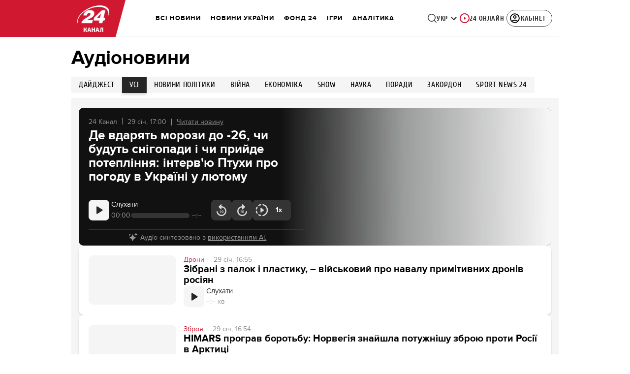

--- FILE ---
content_type: text/html; charset=utf-8
request_url: https://24tv.ua/audionews
body_size: 36544
content:
<!DOCTYPE html><html lang="uk" data-critters-container><head>
  <meta charset="utf-8">
  <meta http-equiv="X-UA-Compatible" content="IE=edge,chrome=1">
  <title>Подкасти онлайн - слухати свіжі аудіоновини - 24 Канал</title>
  <style rel="stylesheet">
    @font-face {
      font-display: swap;
      font-family: 'ProximaNovaBold';
      src: url('/assets/fonts/ProximaNova/Bold/ProximaNova__Bold.eot');
      src: local('Proxima Nova Rg Bold'), local('ProximaNova__Bold'),
      url('/assets/fonts/ProximaNova/Bold/ProximaNova__Bold.eot?#iefix') format('embedded-opentype'),
      url('/assets/fonts/ProximaNova/Bold/ProximaNova__Bold-subset.woff2') format('woff2'),
      url('/assets/fonts/ProximaNova/Bold/ProximaNova__Bold-subset.woff') format('woff'),
      url('/assets/fonts/ProximaNova/Bold/ProximaNova__Bold.ttf') format('truetype'),
      url('/assets/fonts/ProximaNova/Bold/ProximaNova__Bold.svg#ProximaNova__Bold') format('svg');
      font-weight: 600;
      font-style: normal;
    }

    @font-face {
      font-display: swap;
      font-family: 'ProximaNovaRegular';
      src: url('/assets/fonts/ProximaNova/Regular/ProximaNova__Regular.eot');
      src: local('Proxima Nova Rg Regular'), local('ProximaNova__Regular'),
      url('/assets/fonts/ProximaNova/Regular/ProximaNova__Regular.eot?#iefix') format('embedded-opentype'),
      url('/assets/fonts/ProximaNova/Regular/ProximaNova__Regular-subset.woff2') format('woff2'),
      url('/assets/fonts/ProximaNova/Regular/ProximaNova__Regular-subset.woff') format('woff'),
      url('/assets/fonts/ProximaNova/Regular/ProximaNova__Regular.ttf') format('truetype'),
      url('/assets/fonts/ProximaNova/Regular/ProximaNova__Regular.svg#ProximaNova__Regular') format('svg');
      font-weight: normal;
      font-style: normal;
    }

    @media only screen and (min-width: 1024px) {
      @font-face {
        font-display: swap;
        font-family: 'Cuprum';
        src: url('/assets/fonts/cuprum/Cuprum-Regular.eot');
        src: local('Cuprum Regular'), local('Cuprum-Regular'),
        url('/assets/fonts/cuprum/Cuprum-Regular.eot?#iefix') format('embedded-opentype'),
        url('/assets/fonts/cuprum/Cuprum-Regular-subset.woff2') format('woff2'),
        url('/assets/fonts/cuprum/Cuprum-Regular-subset.woff') format('woff'),
        url('/assets/fonts/cuprum/Cuprum-Regular.ttf') format('truetype'),
        url('/assets/fonts/cuprum/Cuprum-Regular.svg#Cuprum-Regular') format('svg');
        font-weight: normal;
        font-style: normal;
      }

      @font-face {
        font-display: swap;
        font-family: 'CuprumBold';
        src: url('/assets/fonts/cuprum/Cuprum-Bold.eot');
        src: local('Cuprum Bold'), local('Cuprum-Bold'),
        url('/assets/fonts/cuprum/Cuprum-Bold.eot?#iefix') format('embedded-opentype'),
        url('/assets/fonts/cuprum/Cuprum-Bold-subset.woff2') format('woff2'),
        url('/assets/fonts/cuprum/Cuprum-Bold-subset.woff') format('woff'),
        url('/assets/fonts/cuprum/Cuprum-Bold.ttf') format('truetype');
        font-weight: bold;
        font-style: normal;
      }
    }

    @font-face {
      font-display: swap;
      font-family: 'AdjustedArialBoldFroProxima';
      size-adjust: 96.65%;
      src: local(Arial Bold);
    }

    @font-face {
      font-display: swap;
      font-family: 'AdjustedArialRegularForProxima';
      size-adjust: 99.2%;
      src: local(Arial);
    }

    @font-face {
      font-display: swap;
      font-family: 'AdjustedArialRegularForCuprum';
      size-adjust: 82.39%;
      src: local(Arial);
    }

    @font-face {
      font-display: swap;
      font-family: 'AdjustedArialBoldForCuprum';
      size-adjust: 77.64%;
      src: local(Arial Bold);
    }

    @font-face {
      font-display: swap;
      font-family: 'Fira Sans';
      src: local('Fira Sans Regular'), local('FiraSans-Regular'),
        url('/assets/fonts/FiraSans/FiraSans-Regular.woff2') format('woff2');
      font-weight: 400;
      font-style: normal;
    }


    @font-face {
      font-display: swap;
      font-family: 'Fira Sans';
      src: local('Fira Sans Medium'), local('FiraSans-Medium'),
        url('/assets/fonts/FiraSans/FiraSans-Medium.woff2') format('woff2');
      font-weight: 500;
      font-style: normal;
    }

    @font-face {
      font-display: swap;
      font-family: 'Fira Sans';
      src: local('Fira Sans Bold'), local('FiraSans-Bold'),
        url('/assets/fonts/FiraSans/FiraSans-Bold.woff2') format('woff2');
      font-weight: 700;
      font-style: normal;
    }

    @font-face {
      font-display: swap;
      font-family: 'Fira Sans';
      src: local('Fira Sans Extra Bold'), local('FiraSans-ExtraBold'),
        url('/assets/fonts/FiraSans/FiraSans-ExtraBold.woff2') format('woff2');
      font-weight: 800;
      font-style: normal;
    }

    @font-face {
      font-display: swap;
      font-family: 'Fira Sans Extra Condensed';
      src: local('Fira Sans Extra Condensed'), local('FiraSansExtraCondensed-Medium'),
        url('/assets/fonts/FiraSans/FiraSansExtraCondensed-Medium.woff2') format('woff2');
      font-weight: 700;
      font-style: normal;
    }

    :root {
      --PN-B: 'ProximaNovaBold', 'AdjustedArialBoldFroProxima';
      --PN-R: 'ProximaNovaRegular', 'AdjustedArialRegularForProxima';
      --cuprum: 'Cuprum', 'AdjustedArialRegularForCuprum';
      --cuprum-bold: 'CuprumBold', 'AdjustedArialBoldForCuprum';
      --fira: 'Fira Sans', sans-serif;
      --fira-extra-condensed: 'Fira Sans Extra Condensed', sans-serif;
    }
  </style>
  <base href="https://24tv.ua/">
  <meta name="viewport" content="width=device-width, initial-scale=1, maximum-scale=3">

  <link rel="preconnect" href="https://cdn.onthe.io" crossorigin>
  <link rel="dns-prefetch" href="https://cdn.onthe.io">

  <link rel="preconnect" href="https://www.googletagmanager.com" crossorigin>
  <link rel="dns-prefetch" href="https://www.googletagmanager.com">


  <link rel="preconnect" href="https://static.cloudflareinsights.com" crossorigin>
  <link rel="dns-prefetch" href="https://static.cloudflareinsights.com" fetchpriority="low">

  <!-- Gemius -->
  <link rel="preconnect" href="https://gaua.hit.gemius.pl" crossorigin>
  <link rel="dns-prefetch" href="https://gaua.hit.gemius.pl">

  <script type="text/javascript">
    var pp_gemius_identifier = 'zabq76dP.xuiRSOru5ik96Sf7J8iicSwessz1hatI0X.x7';
    function gemius_pending(i) { window[i] = window[i] || function() {var x = window[i+'_pdata'] = window[i+'_pdata'] || []; x[x.length]=arguments;};};gemius_pending('gemius_hit'); gemius_pending('gemius_event'); gemius_pending('pp_gemius_hit'); gemius_pending('pp_gemius_event');(function(d,t) {try {var gt=d.createElement(t),s=d.getElementsByTagName(t)[0],l='http'+((location.protocol=='https:')?'s':''); gt.setAttribute('async','async');gt.setAttribute('defer','defer'); gt.src=l+'://gaua.hit.gemius.pl/xgemius.min.js'; s.parentNode.insertBefore(gt,s);} catch (e) {}})(document,'script');
  </script>
  <!-- End Gemius -->

  <!-- Google Tag Manager -->
  <script>(function(w, d, s, l, i) {
    w[l] = w[l] || [];
    w[l].push({
      'gtm.start':
        new Date().getTime(), event: 'gtm.js',
    });
    var f = d.getElementsByTagName(s)[0],
      j = d.createElement(s), dl = l != 'dataLayer' ? '&l=' + l : '';
    j.async = true;
    j.src =
      'https://www.googletagmanager.com/gtm.js?id=' + i + dl;
    f.parentNode.insertBefore(j, f);
  })(window, document, 'script', 'dataLayer', 'GTM-5K24MW');</script>
  <!-- End Google Tag Manager -->


  <script async src="https://cdn.onthe.io/io.js/TxpAkASoF5r4"></script>
  <script>
    window._io_config = window._io_config || {};
    window._io_config['0.2.0'] = window._io_config['0.2.0'] || [];
  </script>

  <script async src="https://www.googletagmanager.com/gtag/js"></script>
  <script>
    window.dataLayer = window.dataLayer || [];

    function gtag() {
      dataLayer.push(arguments);
    }

    gtag('js', new Date());
  </script>
<style>@charset "UTF-8";html{line-height:1.15;-webkit-text-size-adjust:100%}body{margin:0}html{box-sizing:border-box;font-size:100%}*,*:before,*:after{box-sizing:inherit}body{margin:0;padding:0;background:#fefefe;font-family:Helvetica Neue,Helvetica,Roboto,Arial,sans-serif;font-weight:400;line-height:1.5;color:#0a0a0a;-webkit-font-smoothing:antialiased;-moz-osx-font-smoothing:grayscale}div{margin:0;padding:0}@media print{*{background:transparent!important;color:#000!important;color-adjust:economy;box-shadow:none!important;text-shadow:none!important}@page{margin:.5cm}}:root{--default-red:#D11831;--primary-color:#D11831;--primary-color-light:#D1183170;--link-hover:#b13;--secondary-color:#b81026;--font-color:#000000;--link-color:#222;--font-hightlight:#ffee7f;--gray-color:#686a6b;--light-gray-color:#979797;--white:#ffffff;--fb:#3b5998;--telegram:#08c;--smalL:0;--medium:768px;--large:1024px;--header-height:75px;--bottom-nav-height:calc(110px + env(safe-area-inset-bottom, 0px));--techno:#045095;--lifestyle:#df3939;--health:#00AB77;--sport:#0097C1;--house:#8A203E;--life:#DB7093;--travel:#4BA82E;--investment:#3D803D;--education:#EF8533;--finance:#F58220;--innovation:#FFD831;--men:#010101;--design:#FF6F61;--realstate:#236051;--smachno:#FFD251;--poker:#000;--auto:#212C3B;--agro:#65AC1E;--beauty:#b9dcd2;--family:#FFA065;--medicine:#00AB77;--afisha:#EC174D;--traditions:#FF0000;--baby:#FB929E;--love:#2552A0}@media screen and (max-width: 768px){:root{--header-height:50px}}@media screen and (min-width: 641px){html{overflow-x:hidden;scroll-behavior:smooth}}.noscript-info{position:fixed;z-index:9999999;width:100%;top:0;left:0;display:flex;justify-content:center;padding:5px 0;background:var(--default-red);color:#fff;font-size:18px;font-family:var(--PN-B);font-weight:600}body{background-color:#fff;color:var(--font-color);font-family:var(--PN-R)!important;font-size:14px;line-height:17px;-moz-osx-font-smoothing:grayscale;-webkit-font-smoothing:antialiased;text-rendering:geometricPrecision}</style><style>@charset "UTF-8";html{line-height:1.15;-webkit-text-size-adjust:100%}body{margin:0}h1{font-size:2em;margin:.67em 0}a{background-color:transparent}img{border-style:none}button{font-family:inherit;font-size:100%;line-height:1.15;margin:0}button{overflow:visible}button{text-transform:none}button{-webkit-appearance:button}button::-moz-focus-inner{border-style:none;padding:0}button:-moz-focusring{outline:1px dotted ButtonText}[hidden]{display:none}html{box-sizing:border-box;font-size:100%}*,*:before,*:after{box-sizing:inherit}body{margin:0;padding:0;background:#fefefe;font-family:Helvetica Neue,Helvetica,Roboto,Arial,sans-serif;font-weight:400;line-height:1.5;color:#0a0a0a;-webkit-font-smoothing:antialiased;-moz-osx-font-smoothing:grayscale}img{display:inline-block;vertical-align:middle;max-width:100%;height:auto;-ms-interpolation-mode:bicubic}button{padding:0;appearance:none;border:0;border-radius:0;background:transparent;line-height:1;cursor:auto}button{font-family:inherit}div,ul,li,h1,h2,h3,p{margin:0;padding:0}p{margin-bottom:1rem;font-size:inherit;line-height:1.6;text-rendering:optimizeLegibility}h1,h2,h3{font-family:Helvetica Neue,Helvetica,Roboto,Arial,sans-serif;font-style:normal;font-weight:400;color:inherit;text-rendering:optimizeLegibility}h1{font-size:1.5rem;line-height:1.4;margin-top:0;margin-bottom:.5rem}h2{font-size:1.25rem;line-height:1.4;margin-top:0;margin-bottom:.5rem}h3{font-size:1.1875rem;line-height:1.4;margin-top:0;margin-bottom:.5rem}@media print,screen and (min-width: 48em){h1{font-size:3rem}h2{font-size:2.5rem}h3{font-size:1.9375rem}}a{line-height:inherit;color:#1779ba;text-decoration:none;cursor:pointer}a:hover,a:focus{color:#1468a0}a img{border:0}ul{margin-bottom:1rem;list-style-position:outside;line-height:1.6}li{font-size:inherit}ul{margin-left:1.25rem;list-style-type:disc}@media print{*{background:transparent!important;color:#000!important;color-adjust:economy;box-shadow:none!important;text-shadow:none!important}a,a:visited{text-decoration:underline}a[href]:after{content:" (" attr(href) ")"}img{page-break-inside:avoid}img{max-width:100%!important}@page{margin:.5cm}p,h2,h3{orphans:3;widows:3}h2,h3{page-break-after:avoid}}.grid-container{padding-right:.9375rem;padding-left:.9375rem;max-width:rem-calc(1200);margin-left:auto;margin-right:auto}@media print,screen and (min-width: 48em){.grid-container{padding-right:.9375rem;padding-left:.9375rem}}.grid-x{display:flex;flex-flow:row wrap}.cell{flex:0 0 auto;min-height:0px;min-width:0px;width:100%}.grid-x>.small-12{flex-basis:auto}@media print,screen and (min-width: 48em){.grid-x>.medium-5,.grid-x>.medium-7{flex-basis:auto}}.grid-x>.small-12{flex:0 0 auto}.grid-x>.small-12{width:100%}@media print,screen and (min-width: 48em){.grid-x>.medium-7,.grid-x>.medium-5{flex:0 0 auto}.grid-x>.medium-5{width:41.6666666667%}.grid-x>.medium-7{width:58.3333333333%}}.grid-container:not(.full)>.grid-padding-x{margin-right:-.9375rem;margin-left:-.9375rem}@media print,screen and (min-width: 48em){.grid-container:not(.full)>.grid-padding-x{margin-right:-.9375rem;margin-left:-.9375rem}}.grid-padding-x>.cell{padding-right:.9375rem;padding-left:.9375rem}@media print,screen and (min-width: 48em){.grid-padding-x>.cell{padding-right:.9375rem;padding-left:.9375rem}}:root{--default-red:#D11831;--primary-color:#D11831;--primary-color-light:#D1183170;--link-hover:#b13;--secondary-color:#b81026;--font-color:#000000;--link-color:#222;--font-hightlight:#ffee7f;--gray-color:#686a6b;--light-gray-color:#979797;--white:#ffffff;--fb:#3b5998;--telegram:#08c;--smalL:0;--medium:768px;--large:1024px;--header-height:75px;--bottom-nav-height:calc(110px + env(safe-area-inset-bottom, 0px));--techno:#045095;--lifestyle:#df3939;--health:#00AB77;--sport:#0097C1;--house:#8A203E;--life:#DB7093;--travel:#4BA82E;--investment:#3D803D;--education:#EF8533;--finance:#F58220;--innovation:#FFD831;--men:#010101;--design:#FF6F61;--realstate:#236051;--smachno:#FFD251;--poker:#000;--auto:#212C3B;--agro:#65AC1E;--beauty:#b9dcd2;--family:#FFA065;--medicine:#00AB77;--afisha:#EC174D;--traditions:#FF0000;--baby:#FB929E;--love:#2552A0}@media screen and (max-width: 768px){:root{--header-height:50px}}@media screen and (min-width: 641px){html{overflow-x:hidden;scroll-behavior:smooth}}.noscript-info{position:fixed;z-index:9999999;width:100%;top:0;left:0;display:flex;justify-content:center;padding:5px 0;background:var(--default-red);color:#fff;font-size:18px;font-family:var(--PN-B);font-weight:600}body{background-color:#fff;color:var(--font-color);font-family:var(--PN-R)!important;font-size:14px;line-height:17px;-moz-osx-font-smoothing:grayscale;-webkit-font-smoothing:antialiased;text-rendering:geometricPrecision}h1,h2,h3{font-family:var(--PN-R)}h2{font:24px/30px var(--PN-B);margin:18px 0;font-weight:600}.grid-container{position:relative;max-width:calc(1190px + 1.875rem);width:100%}@media only screen and (max-width: 1600px){.grid-container{max-width:990px}}@media only screen and (max-width: 1200px){.grid-container{max-width:inherit;min-width:0;padding-right:.9375rem;padding-left:.9375rem}}.title{color:var(--font-color);font-family:var(--PN-B);font-weight:600;text-transform:uppercase;transition:color .3s}ul.clear-list{list-style-type:none;margin:0;padding:0}a{color:var(--font-color)}a:focus{color:var(--font-color)}a:hover{color:var(--primary-color)}.inner-wrap{padding-top:calc(var(--header-height) + 50px)}.inner-wrap:not(.main-site){padding-top:calc(var(--header-height) + 15px)}</style><link rel="stylesheet" href="/styles.d86680e6d59de751.css"  media="print" onload="this.media='all'"><noscript><link rel="stylesheet" href="styles.d86680e6d59de751.css"></noscript><meta property="fb:admins" content="100002197865474"><meta property="fb:app_id" content="149318671801286"><meta name="robots" content="index, follow, max-image-preview:large"><meta name="theme-color" content="#D11831"><style ng-app-id="ng">[_nghost-ng-c3360349922]   #audio-player-wrapper[_ngcontent-ng-c3360349922]{height:0;overflow:hidden}[_nghost-ng-c3360349922]     .notification-popup__ab-test>*{display:none}[_nghost-ng-c3360349922]     .notification-popup__ab-test_1 .notification-banner__ab_1{display:block}[_nghost-ng-c3360349922]     .notification-popup__ab-test_2 .notification-banner__ab_2{display:block}[_nghost-ng-c3360349922]     .notification-popup__ab-test_3 .notification-banner__ab_3{display:block}[_nghost-ng-c3360349922]     .notification-popup__ab-test_4 .notification-banner__ab_4{display:block}</style><style ng-app-id="ng">.header[_ngcontent-ng-c2194954139]{display:flex;height:var(--header-height);width:100%;position:fixed;top:0;z-index:999;transition:transform .3s ease}.header.hide-element[_ngcontent-ng-c2194954139]{transform:translateY(-100%)}.left-section[_ngcontent-ng-c2194954139]{position:relative;flex:1;z-index:1;transform:skew(165deg);right:-100px}.main-section[_ngcontent-ng-c2194954139]{width:100%;background-color:#fff;display:flex;align-items:center;column-gap:20px;padding:0 0 0 110px}.main-section.with-border[_ngcontent-ng-c2194954139]{border-bottom:1px solid #F5F5F5}@media screen and (max-width: 768px){.main-section.with-border[_ngcontent-ng-c2194954139]{border-bottom:none}}.right-section[_ngcontent-ng-c2194954139]{flex:1;background-color:#fff}.buttons-section[_ngcontent-ng-c2194954139]{display:flex;align-items:center;column-gap:15px;flex-shrink:0}.buttons-section[_ngcontent-ng-c2194954139] > *[_ngcontent-ng-c2194954139]{flex-shrink:0}.buttons-section.right[_ngcontent-ng-c2194954139]{min-width:195px;margin-left:auto;padding-right:13px}@media screen and (max-width: 769px){.buttons-section.right[_ngcontent-ng-c2194954139]{min-width:unset}}.mobile-buttons[_ngcontent-ng-c2194954139]{position:absolute;visibility:hidden;right:0;bottom:0;background-color:var(--primary-color);height:var(--header-height);display:flex;align-items:center;transition:transform .2s ease;transition-delay:.3s;z-index:-1}.account-button[_ngcontent-ng-c2194954139]{margin-left:5px}@media screen and (max-width: 1080px){.account-button--main[_ngcontent-ng-c2194954139]     .account-button{padding:0;border:none}.account-button--main[_ngcontent-ng-c2194954139]     .account-button .account{width:20px!important;height:20px!important}.account-button--main[_ngcontent-ng-c2194954139]     .account-button .account-text{display:none!important}}@media screen and (max-width: 1025px){.account-button--hidden[_ngcontent-ng-c2194954139]{display:none!important}}.back-button[_ngcontent-ng-c2194954139]{display:none}.burger-button[_ngcontent-ng-c2194954139]{opacity:0;transition:opacity .2s ease}.burger-button[_ngcontent-ng-c2194954139]:only-child{margin-left:13px}.burger-button--visible[_ngcontent-ng-c2194954139]{opacity:1}@media screen and (min-width: 769px){.hide-on-desktop[_ngcontent-ng-c2194954139]{display:none}}.weather-header[_ngcontent-ng-c2194954139]{padding-left:100px}.weather-header-content[_ngcontent-ng-c2194954139]{display:flex;align-items:center;gap:8px;flex:1;min-width:0}@media screen and (max-width: 916px){.weather-header-content[_ngcontent-ng-c2194954139]{gap:0}}.weather-location-search[_ngcontent-ng-c2194954139]{width:298px}.weather-cities-nav[_ngcontent-ng-c2194954139]{display:flex;align-items:center;gap:20px;flex-wrap:nowrap;overflow:hidden;padding:0 12px}@media screen and (max-width: 958px){.weather-cities-nav[_ngcontent-ng-c2194954139]   .weather-city-link[_ngcontent-ng-c2194954139]:last-child{display:none}}.weather-city-link[_ngcontent-ng-c2194954139]{color:#666;font-family:var(--PN-B);font-size:14px;font-style:normal;font-weight:600;line-height:140%;text-decoration:none;white-space:nowrap;transition:color .2s ease}.weather-city-link[_ngcontent-ng-c2194954139]:hover{color:var(--primary-color)}@media screen and (max-width: 768px){.left-section[_ngcontent-ng-c2194954139]{position:static;transform:none}.main-section[_ngcontent-ng-c2194954139]{justify-content:space-between;background:var(--header-color);padding-left:0}.main-section.weather-header[_ngcontent-ng-c2194954139]{padding-left:0}.header-logo[_ngcontent-ng-c2194954139]{display:block;position:absolute;top:50%;left:50%;transform:translate(-50%,-50%);margin-right:0}.buttons-section[_ngcontent-ng-c2194954139]{column-gap:0}.watch-online[_ngcontent-ng-c2194954139], .search-button[_ngcontent-ng-c2194954139], .lang-switcher[_ngcontent-ng-c2194954139]{display:none}.back-button[_ngcontent-ng-c2194954139]{display:flex}.weather-header-content[_ngcontent-ng-c2194954139], .weather-cities-nav[_ngcontent-ng-c2194954139]{display:none}.search-location-btn[_ngcontent-ng-c2194954139]{display:flex;align-items:center;justify-content:center;cursor:pointer;padding:8px;margin-right:10px}}.mobile-location-search-overlay[_ngcontent-ng-c2194954139]{position:fixed;top:0;left:0;background:#fff;width:100%;z-index:1000;display:none}@media screen and (max-width: 768px){.mobile-location-search-overlay[_ngcontent-ng-c2194954139]{display:block}}.mobile-location-search-overlay[_ngcontent-ng-c2194954139]   .mobile-location-search-container[_ngcontent-ng-c2194954139]{display:flex;align-items:center;padding:8px 15px;border-bottom:1px solid #E2E2E2}.mobile-location-search-overlay[_ngcontent-ng-c2194954139]   .mobile-location-search[_ngcontent-ng-c2194954139]{flex:1;max-width:none}</style><style ng-app-id="ng">.bottom-stick-container[_ngcontent-ng-c2442838053]{position:fixed;bottom:0;left:var(--left);width:var(--width);min-width:var(--width);z-index:1000000;min-height:var(--bottom-nav-height, 58px);overflow:visible}@media screen and (max-width: 1024px){.bottom-stick-container[_ngcontent-ng-c2442838053]{width:100%;min-width:100%;left:0;right:0}}.bottom-stick-container[_ngcontent-ng-c2442838053]   #player-stick[_ngcontent-ng-c2442838053]{position:relative;width:100%;z-index:100001}.bottom-stick-container[_ngcontent-ng-c2442838053]   #branding-stick[_ngcontent-ng-c2442838053]{position:absolute;bottom:100%;left:0;right:0;width:100%;z-index:100000;transform:translateY(100%);transition:none;height:0;pointer-events:none}.bottom-stick-container[_ngcontent-ng-c2442838053]   #branding-stick.visible[_ngcontent-ng-c2442838053]{pointer-events:auto}.bottom-stick-container[_ngcontent-ng-c2442838053]   #mobile-nav-stick[_ngcontent-ng-c2442838053]{position:relative;z-index:999999999;height:var(--bottom-nav-height, 58px)}@media screen and (min-width: 1025px){.bottom-stick-container[_ngcontent-ng-c2442838053]   #mobile-nav-stick[_ngcontent-ng-c2442838053]{display:none}}</style><style ng-app-id="ng">[_nghost-ng-c1045673795]:hover   .back[_ngcontent-ng-c1045673795]{right:-90px}.logo-wrapper[_ngcontent-ng-c1045673795]{display:flex;align-items:center;justify-content:flex-end;min-width:100%;margin-left:-110px;z-index:10;position:relative;background:var(--header-color)}.header-logo[_ngcontent-ng-c1045673795]{height:var(--header-height);width:65px;min-width:65px;box-sizing:content-box;display:flex;justify-content:center;align-items:center;z-index:999;padding:0 13px 0 25px}.header-logo[_ngcontent-ng-c1045673795]:not(.back){padding-right:23px}.header-logo[_ngcontent-ng-c1045673795] > *[_ngcontent-ng-c1045673795]{transform:skew(15deg)}.back[_ngcontent-ng-c1045673795]{position:absolute;right:0;top:0;background-color:var(--default-red);z-index:-10;transition:right .5s cubic-bezier(.22,1,.36,1)}.back[_ngcontent-ng-c1045673795] > *[_ngcontent-ng-c1045673795]{z-index:2}@media screen and (max-width: 768px){.logo-wrapper[_ngcontent-ng-c1045673795]{position:static;min-width:0;margin-left:0}.header-logo[_ngcontent-ng-c1045673795]{width:48px;min-width:48px}.header-logo.back[_ngcontent-ng-c1045673795]{display:none}.header-logo[_ngcontent-ng-c1045673795]:not(.back){position:absolute;top:50%;left:50%;transform:translate(-50%,-50%)}.header-logo[_ngcontent-ng-c1045673795]:not(.back) > *[_ngcontent-ng-c1045673795]{transform:none}}</style><style ng-app-id="ng">.dropdown[_ngcontent-ng-c3262607301]{position:relative;display:inline-block}.dropdown[_ngcontent-ng-c3262607301]   .dropbtn[_ngcontent-ng-c3262607301]{background-color:transparent;border:none;cursor:pointer;font-size:14px;display:flex;align-items:center}.dropdown[_ngcontent-ng-c3262607301]   .dropbtn[_ngcontent-ng-c3262607301]   span[_ngcontent-ng-c3262607301]{transform:translateY(1px)}.dropdown[_ngcontent-ng-c3262607301]   span[_ngcontent-ng-c3262607301]{color:#262626;text-align:center;font-family:var(--cuprum-bold);font-size:14px;font-style:normal;line-height:100%;letter-spacing:.56px;text-transform:uppercase}@media screen and (max-width: 1023px){.dropdown[_ngcontent-ng-c3262607301]   span[_ngcontent-ng-c3262607301]{font-family:var(--PN-B)}}.dropdown[_ngcontent-ng-c3262607301]   img[_ngcontent-ng-c3262607301]{transition:transform .3s ease}.dropdown[_ngcontent-ng-c3262607301]   img.up[_ngcontent-ng-c3262607301]{transform:rotate(180deg);opacity:.5}.dropdown[_ngcontent-ng-c3262607301]   img.down[_ngcontent-ng-c3262607301]{transform:unset;opacity:1}.dropdown[_ngcontent-ng-c3262607301]   .dropdown-content[_ngcontent-ng-c3262607301]{display:none;position:absolute;background-color:#fff;border-radius:8px;border:1px solid #EFEFEF;box-shadow:0 2px 15px #00000026;z-index:1}.dropdown[_ngcontent-ng-c3262607301]   .dropdown-content[_ngcontent-ng-c3262607301]   a[_ngcontent-ng-c3262607301]{padding:12px 16px;text-decoration:none;display:block;color:#262626;border-radius:8px;text-align:center;font-family:var(--cuprum-bold);font-size:14px;font-style:normal;line-height:100%;letter-spacing:.56px;text-transform:uppercase}@media screen and (max-width: 1023px){.dropdown[_ngcontent-ng-c3262607301]   .dropdown-content[_ngcontent-ng-c3262607301]   a[_ngcontent-ng-c3262607301]{font-family:var(--PN-B)}}.dropdown[_ngcontent-ng-c3262607301]   .dropdown-content[_ngcontent-ng-c3262607301]   a.active[_ngcontent-ng-c3262607301]{color:var(--default-red);pointer-events:none}.dropdown[_ngcontent-ng-c3262607301]   .dropdown-content[_ngcontent-ng-c3262607301]   a[_ngcontent-ng-c3262607301]:not(:last-child){border-bottom:1px solid #EFEFEF}.dropdown[_ngcontent-ng-c3262607301]   .dropdown-content.show[_ngcontent-ng-c3262607301]{display:block}.dropdown.light-gray[_ngcontent-ng-c3262607301]   span[_ngcontent-ng-c3262607301]{color:var(--white);font-size:16px}.dropdown.light-gray[_ngcontent-ng-c3262607301]   img[_ngcontent-ng-c3262607301]{filter:invert(100%) sepia(0%) saturate(0%) hue-rotate(0deg) brightness(100%) contrast(100%)}.dropdown.light-gray[_ngcontent-ng-c3262607301]   .dropdown-content[_ngcontent-ng-c3262607301]   a[_ngcontent-ng-c3262607301]{font-size:16px}</style><style ng-app-id="ng">.account-button[_ngcontent-ng-c1731081302]{position:relative}.account-button[_ngcontent-ng-c1731081302]   .account-text[_ngcontent-ng-c1731081302], .account-button[_ngcontent-ng-c1731081302]   .new-badge[_ngcontent-ng-c1731081302]{display:none}@media screen and (min-width: 750px){.account-button[_ngcontent-ng-c1731081302]{display:flex;padding:4px 12px 4px 4px;align-items:center;gap:4px;border-radius:24px;border:1px solid #4B4B4B;cursor:pointer;-webkit-user-select:none;user-select:none;transition:background-color .3s}}@media screen and (min-width: 750px) and (max-width: 767px){.account-button[_ngcontent-ng-c1731081302]{border-color:#fff}}@media screen and (min-width: 750px){.account-button[_ngcontent-ng-c1731081302]:hover{background-color:#0000000d}.account-button[_ngcontent-ng-c1731081302]:active{background-color:#0000001a}.account-button[_ngcontent-ng-c1731081302]   .account-text[_ngcontent-ng-c1731081302]{display:block;font-family:var(--cuprum-bold);font-style:normal;font-weight:700;font-size:14px;line-height:100%;text-transform:uppercase;letter-spacing:.56px;color:#262626;transform:translateY(1px);text-align:center}}@media screen and (min-width: 750px) and (max-width: 1023px){.account-button[_ngcontent-ng-c1731081302]   .account-text[_ngcontent-ng-c1731081302]{font-family:var(--PN-B)}}@media screen and (min-width: 750px) and (max-width: 767px){.account-button[_ngcontent-ng-c1731081302]   .account-text[_ngcontent-ng-c1731081302]{color:#fff}}@media screen and (min-width: 750px){.account-button[_ngcontent-ng-c1731081302]   app-account-icon[_ngcontent-ng-c1731081302]{filter:none}.account-button.has-new-badge[_ngcontent-ng-c1731081302]   .new-badge[_ngcontent-ng-c1731081302]{display:none}}@media screen and (min-width: 750px) and (min-width: 1200px){.account-button.has-new-badge[_ngcontent-ng-c1731081302]   .new-badge[_ngcontent-ng-c1731081302]{display:flex;align-items:center;justify-content:center;position:absolute;top:-2px;right:-25px;padding:3px 7px;background-color:#e63946;border:2px solid #fff;border-radius:10px;font-family:var(--cuprum-bold);font-weight:700;font-size:11px;line-height:1;color:#fff;text-transform:uppercase;letter-spacing:.5px;white-space:nowrap;z-index:10;animation:_ngcontent-ng-c1731081302_newBadgeAppear .6s cubic-bezier(.34,1.56,.64,1) forwards}}@keyframes _ngcontent-ng-c1731081302_newBadgeAppear{0%{opacity:0;transform:scale(.3) translateY(-10px)}50%{opacity:1;transform:scale(1.1) translateY(0)}70%{transform:scale(.95) translateY(0)}to{opacity:1;transform:scale(1) translateY(0)}}</style><style ng-app-id="ng">[_nghost-ng-c3814978193]{--hover-color: #2F2F2F;--expanded-color: #2F2F2F;--icon: url([data-uri]);--icon-color: #4A4A4A;--width: 24px;--height: 24px}.shade[_ngcontent-ng-c3814978193]{position:absolute;top:0;left:0;width:100%;height:100%;background-color:#00000080;z-index:999999998}@media screen and (max-width: 768px){.shade[_ngcontent-ng-c3814978193]{display:none}}.mobile-nav[_ngcontent-ng-c3814978193]{position:fixed;left:0;right:0;height:100%;width:375px!important;overflow:auto;background:#242424;z-index:999999999;transform:scaleX(0);transform-origin:left;opacity:0;transition:transform .4s ease-in-out,opacity .4s ease-in-out;flex-direction:column;-ms-overflow-style:none;scrollbar-width:none}.mobile-nav.open[_ngcontent-ng-c3814978193]{transform:scaleX(1);padding-bottom:80px;opacity:100}.mobile-nav[_ngcontent-ng-c3814978193]   li[_ngcontent-ng-c3814978193]{transition:background-color .4s ease-in-out}.mobile-nav[_ngcontent-ng-c3814978193]   li[_ngcontent-ng-c3814978193]   div.child-list[_ngcontent-ng-c3814978193]   a[_ngcontent-ng-c3814978193]{position:relative;left:-100%;transition:left .6s ease-in-out,opacity .6s ease-in-out;opacity:1%}.mobile-nav[_ngcontent-ng-c3814978193]   li[_ngcontent-ng-c3814978193]   .arrow[_ngcontent-ng-c3814978193]{width:50%;padding-left:43%;cursor:pointer}.mobile-nav[_ngcontent-ng-c3814978193]   li[_ngcontent-ng-c3814978193]   .arrow[_ngcontent-ng-c3814978193]   .arrow-icon[_ngcontent-ng-c3814978193]{background-color:#4a4a4a}.mobile-nav[_ngcontent-ng-c3814978193]   li.expanded[_ngcontent-ng-c3814978193]{background-color:var(--expanded-color)}.mobile-nav[_ngcontent-ng-c3814978193]   li.expanded[_ngcontent-ng-c3814978193]   div.child-list[_ngcontent-ng-c3814978193]{background-color:#2f2f2f;padding-top:0;padding-bottom:0;min-height:0;overflow:visible}.mobile-nav[_ngcontent-ng-c3814978193]   li.expanded[_ngcontent-ng-c3814978193]   div.child-list[_ngcontent-ng-c3814978193]   a[_ngcontent-ng-c3814978193]{position:relative;left:0;transition:left .6s ease-in-out,opacity .6s ease-in-out;opacity:100%}.mobile-nav[_ngcontent-ng-c3814978193]   li.expanded[_ngcontent-ng-c3814978193]   div.child-list[_ngcontent-ng-c3814978193]   a[_ngcontent-ng-c3814978193]:hover{background-color:#4a4a4a}.mobile-nav[_ngcontent-ng-c3814978193]   li.expanded[_ngcontent-ng-c3814978193]   .arrow[_ngcontent-ng-c3814978193]   .arrow-icon[_ngcontent-ng-c3814978193]{transform:rotate(90deg);background-color:#fff}@media screen and (max-width: 768px){.mobile-nav[_ngcontent-ng-c3814978193]{width:100%!important;height:calc(100% - var(--header-height));top:var(--header-height)}}ul.parent-list[_ngcontent-ng-c3814978193] > li[_ngcontent-ng-c3814978193]{position:relative;width:auto;align-items:center;border-radius:3px 3px 0 0}ul.parent-list[_ngcontent-ng-c3814978193] > li[_ngcontent-ng-c3814978193] > a[_ngcontent-ng-c3814978193]{display:inline-block;text-transform:uppercase;color:#fff;font-size:12px;line-height:100%;font-family:var(--PN-B);font-weight:700;letter-spacing:.96px;width:100%;padding:15px}ul.parent-list[_ngcontent-ng-c3814978193] > li[_ngcontent-ng-c3814978193]:hover{background-color:var(--hover-color);color:#fff;border-radius:3px}ul.parent-list[_ngcontent-ng-c3814978193] > li[_ngcontent-ng-c3814978193]:hover   .arrow[_ngcontent-ng-c3814978193]   .arrow-icon[_ngcontent-ng-c3814978193]{background-color:#fff}ul.parent-list[_ngcontent-ng-c3814978193] > li[_ngcontent-ng-c3814978193]   .arrow[_ngcontent-ng-c3814978193]{position:absolute;align-items:center;right:7px;height:24px;top:9px}ul.parent-list[_ngcontent-ng-c3814978193] > li[_ngcontent-ng-c3814978193]   .arrow[_ngcontent-ng-c3814978193]   .arrow-icon[_ngcontent-ng-c3814978193]{width:var(--width);height:var(--height);display:inline-block;mask:var(--icon) no-repeat center;background-color:var(--icon-color);-webkit-mask-size:contain;mask-size:contain;transition:transform .4s ease-in-out,background-color .4s ease-in-out}ul.parent-list[_ngcontent-ng-c3814978193]   .subsite[_ngcontent-ng-c3814978193]{border-bottom:none;margin-top:0}ul.parent-list[_ngcontent-ng-c3814978193]   .subsite[_ngcontent-ng-c3814978193] > a[_ngcontent-ng-c3814978193], ul.parent-list[_ngcontent-ng-c3814978193]   .subsite[_ngcontent-ng-c3814978193]   .arrow[_ngcontent-ng-c3814978193]{display:none}div.child-list[_ngcontent-ng-c3814978193]{padding-left:0;padding-bottom:0;display:flex;flex-wrap:wrap;transition:opacity .4s ease-in-out;margin-right:15px;background:#2F2F2F;overflow:hidden;max-height:0;width:100%}div.child-list[_ngcontent-ng-c3814978193] > a[_ngcontent-ng-c3814978193]{display:inline-block;text-transform:uppercase;color:#fff;letter-spacing:.96px;font-size:12px;line-height:100%;font-family:var(--PN-R);font-weight:700;width:100%;padding:15px 10px;margin:0 5px;border-radius:3px}div.child-list[_ngcontent-ng-c3814978193] > a[_ngcontent-ng-c3814978193]:hover{opacity:1}.search-mobile[_ngcontent-ng-c3814978193]{width:100%}.menu-block[_ngcontent-ng-c3814978193]{display:flex;flex-direction:column}.menu-block.top-navigation[_ngcontent-ng-c3814978193]{align-items:center;justify-content:space-between;flex-direction:row;background:#2F2F2F;height:60px}.buttons-section[_ngcontent-ng-c3814978193]{display:grid;grid-template-columns:repeat(3,1fr);grid-gap:7px;gap:7px}hr[_ngcontent-ng-c3814978193]{margin:20px -15px 11px;border:1px solid #2F2F2F}.mobile-nav[_ngcontent-ng-c3814978193]::-webkit-scrollbar{display:none!important}</style><style ng-app-id="ng">.account-icon[_ngcontent-ng-c59162298]{display:flex;align-items:center;justify-content:center;border-radius:50%;overflow:visible;position:relative;background-size:contain}.account-icon.size-small[_ngcontent-ng-c59162298], .account-icon.size-medium[_ngcontent-ng-c59162298]{width:24px;height:24px}.account-icon.icon-default[_ngcontent-ng-c59162298]{background:url(/assets/img/community/icons/account.svg) center no-repeat}@media screen and (max-width: 767px){.account-icon.icon-default[_ngcontent-ng-c59162298]{filter:invert(1)}.account-icon.icon-default[_ngcontent-ng-c59162298]:before{filter:invert(1)}}.account-icon.icon-grey[_ngcontent-ng-c59162298]{position:relative}.account-icon.icon-grey[_ngcontent-ng-c59162298]:after{content:"";position:absolute;top:0;left:0;width:100%;height:100%;background:url(/assets/img/community/icons/account.svg) center no-repeat;background-size:contain;opacity:.5;z-index:1}.account-icon.has-notification[_ngcontent-ng-c59162298]:before{content:"";position:absolute;top:0;right:1.75px;width:8px;height:8px;border-radius:50%;box-sizing:border-box;z-index:3;background-color:#f7646e;border:1.75px solid #D11732}@media screen and (min-width: 750px) and (max-width: 767px){.account-icon.has-notification[_ngcontent-ng-c59162298]:before{background-color:#f7646e;border:1.75px solid #D11732}}@media screen and (min-width: 768px) and (max-width: 1199px){.account-icon.has-notification[_ngcontent-ng-c59162298]:before{background-color:#e63946;border:1.75px solid #fff}}@media screen and (min-width: 1200px){.account-icon.has-notification[_ngcontent-ng-c59162298]:before{display:none}}.account-icon.has-notification.notification-menu[_ngcontent-ng-c59162298]:before{background-color:#e63946;border:1.75px solid #fff}.account-icon[_ngcontent-ng-c59162298]   .user-picture[_ngcontent-ng-c59162298]{position:absolute;top:0;left:0;width:100%;height:100%;object-fit:cover;border-radius:50%;z-index:2}.account-icon[_ngcontent-ng-c59162298]   .user-initials[_ngcontent-ng-c59162298]{position:absolute;top:0;left:0;width:100%;height:100%;display:flex;align-items:center;justify-content:center;font-family:var(--cuprum-bold);font-weight:700;font-size:10px;line-height:1;color:#fff;border-radius:50%;z-index:2;text-transform:uppercase}@media screen and (max-width: 1023px){.account-icon[_ngcontent-ng-c59162298]   .user-initials[_ngcontent-ng-c59162298]{font-family:var(--PN-B)}}.account-icon[_ngcontent-ng-c59162298]:has(.user-picture), .account-icon[_ngcontent-ng-c59162298]:has(.user-initials){overflow:hidden;background:none;filter:none}</style><style ng-app-id="ng">.no-padding[_ngcontent-ng-c1772900815]{padding:0}.audio-news-wrapper[_ngcontent-ng-c1772900815]{position:relative;display:flex;flex-direction:column;width:100%}.audio-news-wrapper[_ngcontent-ng-c1772900815]   .title[_ngcontent-ng-c1772900815]{font-size:40px;text-transform:none;margin-bottom:0}.audio-tags-list[_ngcontent-ng-c1772900815]{position:sticky;top:75px;z-index:998}@media screen and (max-width: 768px){.audio-tags-list[_ngcontent-ng-c1772900815]{top:0}}@media screen and (max-width: 768px){.audio-news-wrapper[_ngcontent-ng-c1772900815]   .title[_ngcontent-ng-c1772900815]{font-size:30px;padding:0 0 0 15px}}@media screen and (max-width: 1200px){.audio-news-wrapper[_ngcontent-ng-c1772900815]   .title[_ngcontent-ng-c1772900815]{font-size:40px;padding:0 0 0 15px}}</style><style ng-app-id="ng">[_nghost-ng-c993908558]{width:100%}.tags-list-wrapper[_ngcontent-ng-c993908558]{overflow-x:hidden;padding:10px 0;background:#FFF}.tags-list[_ngcontent-ng-c993908558]{display:flex;gap:10px;width:100%}.tags-list[_ngcontent-ng-c993908558]   .tag-item[_ngcontent-ng-c993908558]{background-color:#f5f5f5;font-size:16px;font-family:var(--cuprum);text-transform:uppercase;letter-spacing:.64px;max-height:35px;white-space:nowrap;cursor:pointer}.tags-list[_ngcontent-ng-c993908558]   .tag-item[_ngcontent-ng-c993908558]   a[_ngcontent-ng-c993908558]{padding:8px 15px;display:block}.tags-list[_ngcontent-ng-c993908558]   .tag-item.active[_ngcontent-ng-c993908558]{background-color:#262626;color:#fff;box-shadow:0 3px 4px #26262633}.tags-list[_ngcontent-ng-c993908558]   .tag-item.active[_ngcontent-ng-c993908558]   a[_ngcontent-ng-c993908558]{color:#fff}@media screen and (max-width: 768px){.tags-list-wrapper[_ngcontent-ng-c993908558]{padding:10px 0 10px 15px;overflow-x:auto;box-shadow:0 8px 8px #0000001a;position:relative;z-index:1}.tags-list-wrapper[_ngcontent-ng-c993908558]::-webkit-scrollbar{display:none}}@media screen and (max-width: 1200px){.tags-list-wrapper[_ngcontent-ng-c993908558]{padding:10px 0 10px 15px}}</style><style ng-app-id="ng">[_nghost-ng-c3093618670]{width:100%}.audios-list-wrapper[_ngcontent-ng-c3093618670]{background:#f5f5f5;padding:20px 15px;display:flex;flex-direction:column;gap:20px}.audios-list-wrapper[_ngcontent-ng-c3093618670]   .audios-list[_ngcontent-ng-c3093618670]{display:flex;flex-direction:column;gap:15px}.audios-list-wrapper__button[_ngcontent-ng-c3093618670]{padding:10px;height:41px;display:flex;justify-content:center;align-items:center;gap:10px;background:#0C0C0C;border-radius:8px;box-shadow:0 2px 3px #00000026;transition:background .5s ease;color:#fff;text-transform:uppercase;font-family:var(--cuprum-bold);font-size:14px;cursor:pointer}@media screen and (max-width: 1023px){.audios-list-wrapper__button[_ngcontent-ng-c3093618670]{font-family:var(--PN-B)}}.audios-list-wrapper__button[_ngcontent-ng-c3093618670]:active{background:rgba(32,32,32,.79)}</style><style ng-app-id="ng">.page-description[_ngcontent-ng-c2524971743]{background-color:#f4f6f5;padding:20px;position:relative;margin-bottom:25px;margin-top:30px;min-height:150px}.page-description.active[_ngcontent-ng-c2524971743]   .description-slogan-wrap[_ngcontent-ng-c2524971743]{max-height:2000px}.page-description[_ngcontent-ng-c2524971743]   .description-slogan-wrap[_ngcontent-ng-c2524971743]{max-height:106px;overflow:hidden;transition:max-height .3s ease-in;margin-bottom:10px;color:#262626;font-size:16px;font-style:normal;font-weight:400;line-height:22px}@media screen and (max-width: 768px){.page-description[_ngcontent-ng-c2524971743]   .description-slogan-wrap[_ngcontent-ng-c2524971743]{max-height:80px}}.page-description[_ngcontent-ng-c2524971743]   .show-all[_ngcontent-ng-c2524971743]{height:14px;color:#b2b2b2;font-family:var(--PN-B);font-weight:600;white-space:nowrap;cursor:pointer;display:flex;align-items:center;margin-bottom:0;background:#f4f6f5;transition:color .3s}.page-description[_ngcontent-ng-c2524971743]   .show-all[_ngcontent-ng-c2524971743]:hover{color:var(--font-color)}.page-description[_ngcontent-ng-c2524971743]   .show-all[_ngcontent-ng-c2524971743]:hover:before{filter:brightness(0)}.page-description[_ngcontent-ng-c2524971743]   .show-all[_ngcontent-ng-c2524971743]   span[_ngcontent-ng-c2524971743]{font-size:14px;line-height:100%}  .description-slogan-wrap a{border-bottom:1px var(--primary-color) solid}  .description-slogan-wrap a:hover{color:var(--primary-color);border-bottom:1px var(--primary-color) solid}  .description-slogan-wrap h1,   .description-slogan-wrap h2,   .description-slogan-wrap h3,   .description-slogan-wrap h4,   .description-slogan-wrap h5,   .description-slogan-wrap h6{font-family:var(--PN-R);margin:20px 0 15px;font-weight:700}  .description-slogan-wrap h1{font:36px/42px var(--PN-B)}  .description-slogan-wrap h2{font:26px/32px var(--PN-B)}  .description-slogan-wrap h3{font:24px/28px var(--PN-B)}  .description-slogan-wrap h4{font:19px/26px var(--PN-B)}  .description-slogan-wrap h5{font:18px/24px var(--PN-B)}  .description-slogan-wrap h6{font:16px/22px var(--PN-B)}  .description-slogan-wrap strong{font-weight:600}</style><style ng-app-id="ng">.burger-button[_ngcontent-ng-c404268085]{width:48px;height:50px;display:flex;flex-direction:column;justify-content:center;align-items:center;row-gap:6px;position:relative;-webkit-user-select:none;user-select:none;cursor:pointer}.burger-button__item[_ngcontent-ng-c404268085]{transition:rotate .2s ease-in-out,opacity .2s ease-in-out;display:block;width:24px;height:2px;background-color:var(--font-color)}@media screen and (max-width: 768px){.burger-button__item.animateFirst[_ngcontent-ng-c404268085]{position:absolute;rotate:45deg}.burger-button__item.animateSecond[_ngcontent-ng-c404268085]{opacity:0}.burger-button__item.animateThird[_ngcontent-ng-c404268085]{position:absolute;rotate:-45deg}}@media screen and (max-width: 768px){.burger-button__item[_ngcontent-ng-c404268085]{background-color:#fff}}</style><style ng-app-id="ng">.search-icon[_ngcontent-ng-c2409086468]{position:relative;width:18px;min-width:18px;max-width:18px;height:18px;cursor:pointer;background-image:url(/assets/img/search-icon.svg);background-repeat:no-repeat;background-position:center}@media screen and (max-width: 768px){.search-icon[_ngcontent-ng-c2409086468]{background-image:url(/assets/img/search-icon-white.svg)}}</style><style ng-app-id="ng">.watch-online[_ngcontent-ng-c3341648313]{position:relative;display:flex;column-gap:5px;align-items:center;white-space:nowrap;margin:0;height:75px;font-size:14px;line-height:100%;color:#262626;transition:.3s;cursor:pointer;-webkit-user-select:none;user-select:none;text-align:center;font-family:var(--cuprum-bold);font-style:normal;letter-spacing:.56px;text-transform:uppercase}@media screen and (max-width: 1023px){.watch-online[_ngcontent-ng-c3341648313]{font-family:var(--PN-B)}}.watch-online[_ngcontent-ng-c3341648313]:before{content:"";height:20px;width:20px;background:url(/assets/img/play-btn.svg) center no-repeat}.watch-online[_ngcontent-ng-c3341648313]   span[_ngcontent-ng-c3341648313]{transform:translateY(1px)}</style><style ng-app-id="ng">nav[_ngcontent-ng-c4237712060]   ul[_ngcontent-ng-c4237712060]{margin-left:0}ul[_ngcontent-ng-c4237712060]{margin-left:20px;display:flex}@media screen and (max-width: 992px){ul[_ngcontent-ng-c4237712060]   li[_ngcontent-ng-c4237712060]:nth-last-child(2){display:none}}@media screen and (max-width: 860px){ul[_ngcontent-ng-c4237712060]   li[_ngcontent-ng-c4237712060]:nth-last-child(3){display:none}}ul[_ngcontent-ng-c4237712060]   li[_ngcontent-ng-c4237712060]{margin-right:20px}ul[_ngcontent-ng-c4237712060]   a[_ngcontent-ng-c4237712060], ul[_ngcontent-ng-c4237712060]   span[_ngcontent-ng-c4237712060]{position:relative;cursor:pointer;color:var(--font-color);font-size:13px;line-height:45px;letter-spacing:1px;text-transform:uppercase;font-family:var(--PN-B);font-weight:600;white-space:nowrap;height:100%;display:flex;align-items:center}ul[_ngcontent-ng-c4237712060]   a[_ngcontent-ng-c4237712060]:hover, ul[_ngcontent-ng-c4237712060]   span[_ngcontent-ng-c4237712060]:hover{color:var(--hover-color)}ul[_ngcontent-ng-c4237712060]   span[_ngcontent-ng-c4237712060]{padding-right:15px;position:relative}ul[_ngcontent-ng-c4237712060]   span[_ngcontent-ng-c4237712060]:after{position:absolute;content:"";width:11px;height:6px;right:0;top:20px;transition:.3s;background:url(/assets/img/menu-more-arrow.svg) no-repeat center}@media screen and (max-width: 768px){ul[_ngcontent-ng-c4237712060]{display:none}}.more[_ngcontent-ng-c4237712060]{position:relative;visibility:hidden;opacity:0;z-index:9}.more.show[_ngcontent-ng-c4237712060]{visibility:visible;opacity:1}.more[_ngcontent-ng-c4237712060]:hover   .more-list[_ngcontent-ng-c4237712060]{transition:opacity .3s,height .3s;height:auto;opacity:1;overflow:visible;padding:23px 32px 26px}.more[_ngcontent-ng-c4237712060]:hover   span[_ngcontent-ng-c4237712060]:after{transform:rotate(180deg)}.more-list[_ngcontent-ng-c4237712060]{position:absolute;margin-left:0;z-index:2;left:-30px;background:#F5F5F5;border-radius:0 1px 1px;transition:opacity .3s,height .3s;height:0;opacity:0;overflow:hidden;box-sizing:border-box;display:flex;flex-direction:column;top:100%;padding:0 32px}.more-list[_ngcontent-ng-c4237712060]   li[_ngcontent-ng-c4237712060]{float:none;margin-right:0;display:inline-flex}.more-list[_ngcontent-ng-c4237712060]   li[_ngcontent-ng-c4237712060] + li[_ngcontent-ng-c4237712060]{margin-top:18px}.more-list[_ngcontent-ng-c4237712060]   a[_ngcontent-ng-c4237712060]{font-weight:500;font-size:14px;color:#4c4c4c;line-height:normal;text-transform:initial;white-space:nowrap}</style><style ng-app-id="ng">.mobile-nav-menu[_ngcontent-ng-c2291913678]{width:100%;height:var(--bottom-nav-height);border-top:.5px solid var(--black-alpha-8, rgba(38, 38, 38, .08));background:var(--white-alpha-100, #FFF);-webkit-backdrop-filter:blur(10px);backdrop-filter:blur(10px)}.mobile-nav-menu[_ngcontent-ng-c2291913678]   .nav-container[_ngcontent-ng-c2291913678]{display:flex;justify-content:space-around;align-items:center;height:100%;padding:0 8px}.mobile-nav-menu[_ngcontent-ng-c2291913678]   .nav-item[_ngcontent-ng-c2291913678]{display:flex;flex-direction:column;align-items:center;justify-content:center;text-decoration:none;color:#262626a1;transition:all .2s ease;padding:8px 12px;border-radius:8px;width:75px;font-family:inherit;-webkit-tap-highlight-color:transparent;-webkit-focus-ring-color:transparent;position:relative;overflow:hidden}.mobile-nav-menu[_ngcontent-ng-c2291913678]   .nav-item.active[_ngcontent-ng-c2291913678]{color:#630b17}.mobile-nav-menu[_ngcontent-ng-c2291913678]   .nav-item.active[_ngcontent-ng-c2291913678]   .nav-icon[_ngcontent-ng-c2291913678]:before{width:40px;height:28px;opacity:1}.mobile-nav-menu[_ngcontent-ng-c2291913678]   .nav-item.active[_ngcontent-ng-c2291913678]   .nav-icon-account[_ngcontent-ng-c2291913678]{position:relative}.mobile-nav-menu[_ngcontent-ng-c2291913678]   .nav-item.active[_ngcontent-ng-c2291913678]   .nav-icon-account[_ngcontent-ng-c2291913678]:before{content:"";position:absolute;top:50%;left:50%;width:40px;height:28px;background:#FFB3B6;transform:translate(-50%,-50%) skew(-10deg);border-radius:6px;z-index:-1;opacity:1}.mobile-nav-menu[_ngcontent-ng-c2291913678]   .nav-item.active[_ngcontent-ng-c2291913678]   .nav-label[_ngcontent-ng-c2291913678]{font-weight:600}.mobile-nav-menu[_ngcontent-ng-c2291913678]   .nav-icon[_ngcontent-ng-c2291913678]{margin-bottom:4px;width:24px;height:24px;position:relative;display:flex;align-items:center;justify-content:center}.mobile-nav-menu[_ngcontent-ng-c2291913678]   .nav-icon[_ngcontent-ng-c2291913678]   img[_ngcontent-ng-c2291913678]{width:24px;height:24px;position:relative;z-index:1}.mobile-nav-menu[_ngcontent-ng-c2291913678]   .nav-icon[_ngcontent-ng-c2291913678]:before{content:"";position:absolute;top:50%;left:50%;width:0;height:0;background:#FFB3B6;transform:translate(-50%,-50%) skew(-10deg);border-radius:6px;z-index:0;opacity:0;transition:all .2s ease}.mobile-nav-menu[_ngcontent-ng-c2291913678]   .nav-icon-account[_ngcontent-ng-c2291913678]{margin-bottom:4px}.mobile-nav-menu[_ngcontent-ng-c2291913678]   .nav-label[_ngcontent-ng-c2291913678]{font-size:12px;font-weight:500;text-align:center;line-height:1.2;white-space:nowrap;position:relative;z-index:1}@media screen and (min-width: 1025px){.mobile-nav-menu[_ngcontent-ng-c2291913678]{display:none}}@media screen and (max-width: 480px){.mobile-nav-menu[_ngcontent-ng-c2291913678]   .nav-item[_ngcontent-ng-c2291913678]{padding:6px 8px;min-width:45px}.mobile-nav-menu[_ngcontent-ng-c2291913678]   .nav-label[_ngcontent-ng-c2291913678]{font-size:12px}}</style><style ng-app-id="ng">a[_ngcontent-ng-c19108769]{transition:.3s}.gray-block[_ngcontent-ng-c19108769]{padding:30px 30px 40px;background:#FAFAFA}@media screen and (max-width: 640px){.gray-block[_ngcontent-ng-c19108769]{padding:20px 15px 30px}}@media screen and (max-width: 640px){.grid-container[_ngcontent-ng-c19108769]{padding-right:calc(.9375rem + 10px);padding-left:calc(.9375rem + 10px)}}.medium-5[_ngcontent-ng-c19108769]{padding-right:30px;width:526px}@media only screen and (max-width: 1600px){.medium-5[_ngcontent-ng-c19108769]{padding-right:10px;width:50%}}@media screen and (max-width: 992px){.medium-5[_ngcontent-ng-c19108769]{width:100%;padding-right:0}}.medium-7[_ngcontent-ng-c19108769]{padding-left:30px;width:calc(100% - 526px)}@media only screen and (max-width: 1600px){.medium-7[_ngcontent-ng-c19108769]{width:50%;padding-left:10px}}@media screen and (max-width: 992px){.medium-7[_ngcontent-ng-c19108769]{width:100%;padding-left:0}}.main-info[_ngcontent-ng-c19108769]{display:flex;flex-wrap:wrap;justify-content:space-between;margin-bottom:5px;position:relative}.main-info[_ngcontent-ng-c19108769] > div[_ngcontent-ng-c19108769]{width:calc(50% - 15px);margin-bottom:30px}.main-info[_ngcontent-ng-c19108769]   span[_ngcontent-ng-c19108769]{font-size:13px;line-height:100%;color:#94a0a9;display:block;margin-bottom:15px}.main-info[_ngcontent-ng-c19108769]   a[_ngcontent-ng-c19108769]{font-size:16px;line-height:100%;font-family:var(--PN-B);font-weight:600}.main-info[_ngcontent-ng-c19108769]   a[_ngcontent-ng-c19108769]:hover{text-decoration:underline;text-underline-position:under}.main-info[_ngcontent-ng-c19108769]   p[_ngcontent-ng-c19108769]{font-size:16px;line-height:23px;margin-bottom:0}.main-info[_ngcontent-ng-c19108769]   p[_ngcontent-ng-c19108769]   span[_ngcontent-ng-c19108769]{font-size:16px;line-height:23px;color:var(--font-color);display:inline}.main-info[_ngcontent-ng-c19108769]   .soc-list[_ngcontent-ng-c19108769]{display:flex;flex-wrap:wrap;gap:5px;position:relative;left:-10px;width:-moz-fit-content;width:fit-content}.main-info[_ngcontent-ng-c19108769]   .soc-list[_ngcontent-ng-c19108769]   a[_ngcontent-ng-c19108769]{font-size:0;width:35px;height:35px;background-repeat:no-repeat;background-position:center;display:block}@media screen and (max-width: 1600px){.main-info[_ngcontent-ng-c19108769]   .soc-list[_ngcontent-ng-c19108769]{width:auto}}@media screen and (max-width: 992px){.main-info[_ngcontent-ng-c19108769]:after{display:none}}@media screen and (max-width: 640px){.main-info[_ngcontent-ng-c19108769]   span[_ngcontent-ng-c19108769]{margin-bottom:10px}.main-info[_ngcontent-ng-c19108769]   a[_ngcontent-ng-c19108769], .main-info[_ngcontent-ng-c19108769]   p[_ngcontent-ng-c19108769]{font-size:14px}.main-info[_ngcontent-ng-c19108769]   .soc-list[_ngcontent-ng-c19108769]{flex-wrap:wrap;justify-content:flex-start}.main-info[_ngcontent-ng-c19108769]   .soc-list[_ngcontent-ng-c19108769]   a[_ngcontent-ng-c19108769]{margin-bottom:10px}}@media screen and (max-width: 480px){.main-info[_ngcontent-ng-c19108769]   .soc-list[_ngcontent-ng-c19108769]   a[_ngcontent-ng-c19108769]{width:25%}}.soc-list.show-icons[_ngcontent-ng-c19108769]   a.facebook[_ngcontent-ng-c19108769]{background-image:url(/assets/img/footer/facebook-icon.svg)}.soc-list.show-icons[_ngcontent-ng-c19108769]   a.facebook[_ngcontent-ng-c19108769]:hover{background-image:url(/assets/img/footer/facebook-icon-hover.svg)}.soc-list.show-icons[_ngcontent-ng-c19108769]   a.twitter[_ngcontent-ng-c19108769]{background-image:url(/assets/img/footer/x-icon.svg)}.soc-list.show-icons[_ngcontent-ng-c19108769]   a.twitter[_ngcontent-ng-c19108769]:hover{background-image:url(/assets/img/footer/x-icon-hover.svg)}.soc-list.show-icons[_ngcontent-ng-c19108769]   a.youtube[_ngcontent-ng-c19108769]{background-image:url(/assets/img/footer/youtube-icon.svg)}.soc-list.show-icons[_ngcontent-ng-c19108769]   a.youtube[_ngcontent-ng-c19108769]:hover{background-image:url(/assets/img/footer/youtube-icon-hover.svg)}.soc-list.show-icons[_ngcontent-ng-c19108769]   a.instagram[_ngcontent-ng-c19108769]{background-image:url(/assets/img/footer/instagram-icon.svg)}.soc-list.show-icons[_ngcontent-ng-c19108769]   a.instagram[_ngcontent-ng-c19108769]:hover{background-image:url(/assets/img/footer/instagram-icon-hover.svg)}.soc-list.show-icons[_ngcontent-ng-c19108769]   a.telegram[_ngcontent-ng-c19108769]{background-image:url(/assets/img/footer/telegram-icon.svg)}.soc-list.show-icons[_ngcontent-ng-c19108769]   a.telegram[_ngcontent-ng-c19108769]:hover{background-image:url(/assets/img/footer/telegram-icon-hover.svg)}.soc-list.show-icons[_ngcontent-ng-c19108769]   a.viber[_ngcontent-ng-c19108769]{background-image:url(/assets/img/footer/viber-icon.svg)}.soc-list.show-icons[_ngcontent-ng-c19108769]   a.viber[_ngcontent-ng-c19108769]:hover{background-image:url(/assets/img/footer/viber-icon-hover.svg)}.soc-list.show-icons[_ngcontent-ng-c19108769]   a.tiktok[_ngcontent-ng-c19108769]{background-image:url(/assets/img/footer/tiktok-icon.svg)}.soc-list.show-icons[_ngcontent-ng-c19108769]   a.tiktok[_ngcontent-ng-c19108769]:hover{background-image:url(/assets/img/footer/tiktok-icon-hover.svg)}.soc-list.show-icons[_ngcontent-ng-c19108769]   a.whatsapp[_ngcontent-ng-c19108769]{background-image:url(/assets/img/footer/whatsapp-icon.svg)}.soc-list.show-icons[_ngcontent-ng-c19108769]   a.whatsapp[_ngcontent-ng-c19108769]:hover{background-image:url(/assets/img/footer/whatsapp-icon-hover.svg)}.soc-list.show-icons[_ngcontent-ng-c19108769]   a.googleNews[_ngcontent-ng-c19108769]{background-image:url(/assets/img/footer/googleNews-icon.svg)}.soc-list.show-icons[_ngcontent-ng-c19108769]   a.googleNews[_ngcontent-ng-c19108769]:hover{background-image:url(/assets/img/footer/googleNews-icon-hover.svg)}.soc-list.show-icons[_ngcontent-ng-c19108769]   a.rss[_ngcontent-ng-c19108769]{background-image:url(/assets/img/footer/rss-icon.svg)}.soc-list.show-icons[_ngcontent-ng-c19108769]   a.rss[_ngcontent-ng-c19108769]:hover{background-image:url(/assets/img/footer/rss-icon-hover.svg)}.static-page-links[_ngcontent-ng-c19108769]{display:flex;padding-bottom:30px;margin-bottom:35px;position:relative}.static-page-links[_ngcontent-ng-c19108769]   nav[_ngcontent-ng-c19108769]{column-count:3;column-gap:20px;width:100%}.static-page-links[_ngcontent-ng-c19108769]   a[_ngcontent-ng-c19108769]{font-size:13px;line-height:100%;margin-bottom:20px;display:block}@media screen and (max-width: 992px){.static-page-links[_ngcontent-ng-c19108769]:after{width:100%}}@media screen and (max-width: 640px){.static-page-links[_ngcontent-ng-c19108769]   nav[_ngcontent-ng-c19108769]{column-count:2;column-gap:30px}.static-page-links[_ngcontent-ng-c19108769]   a[_ngcontent-ng-c19108769]{white-space:normal}.static-page-links[_ngcontent-ng-c19108769]   a[_ngcontent-ng-c19108769]:nth-last-child(-n+3){margin-left:0}}.apps-title[_ngcontent-ng-c19108769]{display:none;font-size:13px;line-height:100%;color:#94a0a9;margin-bottom:15px}@media screen and (max-width: 640px){.apps-title[_ngcontent-ng-c19108769]{display:block}}.apps.mobile[_ngcontent-ng-c19108769]{display:none;position:relative}.apps[_ngcontent-ng-c19108769]   span[_ngcontent-ng-c19108769]{font-size:13px;line-height:100%;color:#94a0a9;display:block;margin-bottom:15px}.apps[_ngcontent-ng-c19108769]   .apps-links[_ngcontent-ng-c19108769]{display:flex}.apps[_ngcontent-ng-c19108769]   a[_ngcontent-ng-c19108769]{display:block;height:0;overflow:hidden;padding-top:34px;min-width:108px;background-repeat:no-repeat;background-position:left center;background-size:contain;margin-right:10px}.apps[_ngcontent-ng-c19108769]   a[_ngcontent-ng-c19108769]:hover{opacity:.7}.apps[_ngcontent-ng-c19108769]   a[_ngcontent-ng-c19108769]:last-child{margin-right:0}@media screen and (max-width: 992px){.apps[_ngcontent-ng-c19108769]{margin-bottom:30px}}@media screen and (max-width: 640px){.apps[_ngcontent-ng-c19108769]{display:none;margin-bottom:10px}.apps.mobile[_ngcontent-ng-c19108769]{display:flex}.apps[_ngcontent-ng-c19108769]   .apps-links[_ngcontent-ng-c19108769]{flex-wrap:wrap}.apps[_ngcontent-ng-c19108769]   .apps-links[_ngcontent-ng-c19108769]   a[_ngcontent-ng-c19108769]{width:117px;margin-right:20px;margin-bottom:20px}.apps[_ngcontent-ng-c19108769]   .apps-links[_ngcontent-ng-c19108769]   a[_ngcontent-ng-c19108769] + a[_ngcontent-ng-c19108769]{margin-left:0}}.subscription-wrap[_ngcontent-ng-c19108769]{padding:30px;border:1px solid rgba(172,181,191,.3);margin-bottom:30px;display:flex}.subscription-wrap[_ngcontent-ng-c19108769]   .subscription-text[_ngcontent-ng-c19108769]{flex:1;display:flex;flex-direction:column;gap:12px}.subscription-wrap[_ngcontent-ng-c19108769]   .subscription-text[_ngcontent-ng-c19108769]   .email-header[_ngcontent-ng-c19108769]{display:flex;align-items:flex-end;gap:8px}.subscription-wrap[_ngcontent-ng-c19108769]   .subscription-text[_ngcontent-ng-c19108769]   .email-header[_ngcontent-ng-c19108769]   span[_ngcontent-ng-c19108769]{margin:0}.subscription-wrap[_ngcontent-ng-c19108769]   .subscription-text[_ngcontent-ng-c19108769]   .email-header[_ngcontent-ng-c19108769]   .email-icon[_ngcontent-ng-c19108769]{height:24px;width:18px;background:url(/assets/img/mail-gray.svg) no-repeat left center}.subscription-wrap[_ngcontent-ng-c19108769]   .subscription-text[_ngcontent-ng-c19108769]   .email-header[_ngcontent-ng-c19108769]   .mailing-name[_ngcontent-ng-c19108769]{color:#262626;font-family:var(--PN-B);font-size:16px;font-style:normal;font-weight:700;line-height:100%}.subscription-wrap[_ngcontent-ng-c19108769]   .subscription-text[_ngcontent-ng-c19108769]   .email-text[_ngcontent-ng-c19108769]{max-width:260px;color:#000;font-family:var(--PN-R);font-size:13px;font-style:normal;font-weight:400;line-height:23px}.subscription-wrap[_ngcontent-ng-c19108769]   .subscription-btn[_ngcontent-ng-c19108769]   a[_ngcontent-ng-c19108769]{display:flex;align-items:center;justify-content:center;margin:0;padding:0;width:140px;height:50px;border-radius:1px;background:#E3E5E8;text-transform:uppercase;color:#94a0a9;text-align:center;font-family:var(--PN-R);font-size:13px;font-style:normal;font-weight:700;line-height:100%;letter-spacing:.65px}.subscription-wrap[_ngcontent-ng-c19108769]   .subscription-btn[_ngcontent-ng-c19108769]   a[_ngcontent-ng-c19108769]:hover{background-color:#d11831;color:#fff}@media screen and (max-width: 640px){.subscription-wrap[_ngcontent-ng-c19108769]{flex-direction:column;gap:16px}}.age-label-container[_ngcontent-ng-c19108769]{padding:0}.age-label-container[_ngcontent-ng-c19108769]   .age-warning-wrap[_ngcontent-ng-c19108769]{padding:18px;margin-bottom:20px;border:1px solid rgba(172,181,191,.3);background:#FAFAFA;text-align:center;font-family:var(--PN-B);font-size:16px;font-style:normal;font-weight:700;line-height:100%;text-transform:uppercase}.age-label-container[_ngcontent-ng-c19108769]   .age-warning-wrap[_ngcontent-ng-c19108769]   .age-warning-text[_ngcontent-ng-c19108769]{color:#676a6b}.age-label-container[_ngcontent-ng-c19108769]   .age-warning-wrap[_ngcontent-ng-c19108769]   .text-black[_ngcontent-ng-c19108769]{color:#1a1f21}@media screen and (max-width: 640px){.age-label-container[_ngcontent-ng-c19108769]{padding-right:calc(.9375rem - 5px);padding-left:calc(.9375rem - 5px)}}.apps-links.show-icons[_ngcontent-ng-c19108769]   a.smart[_ngcontent-ng-c19108769]{background-image:url(/assets/img/footer/smart-tv-icon.svg)}.apps-links.show-icons[_ngcontent-ng-c19108769]   a.apple[_ngcontent-ng-c19108769]{background-image:url(/assets/img/footer/app-store-icon.svg);min-width:95px}.apps-links.show-icons[_ngcontent-ng-c19108769]   a.android[_ngcontent-ng-c19108769]{background-image:url(/assets/img/footer/google-play-icon.svg)}.apps-links.show-icons[_ngcontent-ng-c19108769]   a.samsung[_ngcontent-ng-c19108769]{background-image:url(/assets/img/footer/lg-smart-tv.svg)}.static-text[_ngcontent-ng-c19108769]{font-size:13px;line-height:23px;color:#94a0a9;padding-left:25px;position:relative}@media screen and (max-width: 640px){.static-text[_ngcontent-ng-c19108769]{padding:0}}.made-by[_ngcontent-ng-c19108769]{padding:30px}.made-by[_ngcontent-ng-c19108769]   a[_ngcontent-ng-c19108769], .made-by[_ngcontent-ng-c19108769]   .without-href[_ngcontent-ng-c19108769]{font-size:12px;line-height:20px;color:#94a0a9;display:flex;align-items:flex-start;justify-content:center}.made-by[_ngcontent-ng-c19108769]   .logo-luxnet[_ngcontent-ng-c19108769]{font-size:0;padding-bottom:15px;width:80px;background-repeat:no-repeat;background-position:left;background-size:contain;height:0}@media screen and (max-width: 1024px){.made-by[_ngcontent-ng-c19108769]{margin-bottom:3rem}}.logo-luxnet.show-icons[_ngcontent-ng-c19108769]{background-image:url(/assets/img/footer/logo-luxnet-gray.png)}footer[_ngcontent-ng-c19108769]   .menu[_ngcontent-ng-c19108769]{display:flex;flex-wrap:wrap;width:100%;border:.05rem solid rgba(172,181,191,.3);overflow:hidden;align-items:stretch;margin-bottom:30px}footer[_ngcontent-ng-c19108769]   .menu[_ngcontent-ng-c19108769]   .menu-item[_ngcontent-ng-c19108769]{width:25%;float:left;border:.05rem solid rgba(172,181,191,.3);display:flex;flex-direction:column}footer[_ngcontent-ng-c19108769]   .menu[_ngcontent-ng-c19108769]   .menu-item[_ngcontent-ng-c19108769]   h2[_ngcontent-ng-c19108769]{margin-left:30px;margin-bottom:0;-webkit-text-decoration:solid underline #262626 1px;text-decoration:solid underline #262626 1px;font-size:1rem}footer[_ngcontent-ng-c19108769]   .menu[_ngcontent-ng-c19108769]   .menu-item[_ngcontent-ng-c19108769]   ul[_ngcontent-ng-c19108769]{margin-left:30px}footer[_ngcontent-ng-c19108769]   .menu[_ngcontent-ng-c19108769]   .menu-item[_ngcontent-ng-c19108769]   li[_ngcontent-ng-c19108769]{list-style-type:none;margin-bottom:.3rem}@media only screen and (max-width: 430px){footer[_ngcontent-ng-c19108769]   .menu[_ngcontent-ng-c19108769]   .menu-item[_ngcontent-ng-c19108769]{width:100%}}@media only screen and (min-width: 431px) and (max-width: 700px){footer[_ngcontent-ng-c19108769]   .menu[_ngcontent-ng-c19108769]   .menu-item[_ngcontent-ng-c19108769]{width:50%}}@media only screen and (min-width: 701px) and (max-width: 1200px){footer[_ngcontent-ng-c19108769]   .menu[_ngcontent-ng-c19108769]   .menu-item[_ngcontent-ng-c19108769]{width:33%}}</style><style ng-app-id="ng">.popup-overlay[_ngcontent-ng-c900409785]{position:fixed;top:0;left:0;width:100%;height:100%;background-color:#00000080;display:flex;align-items:center;justify-content:center;z-index:9999;padding:20px;box-sizing:border-box;animation:_ngcontent-ng-c900409785_fadeIn .3s ease-out}.popup-overlay[hidden][_ngcontent-ng-c900409785]{display:none!important}.popup-modal[_ngcontent-ng-c900409785]{box-sizing:border-box;position:relative;padding:18px;max-width:90vw;max-height:90vh;border-radius:16px;border:4px solid var(--white-scale-90, #FFF);background:#F8F7F4;box-shadow:0 10px 25px #0003;display:flex;flex-direction:column}@media (min-width: 768px){.popup-modal[_ngcontent-ng-c900409785]{animation:slideIn .3s ease-out}}.popup-modal--no-base-styles[_ngcontent-ng-c900409785]{border-radius:0!important;border:none!important;padding:0!important}.popup-button[_ngcontent-ng-c900409785]{position:absolute;top:20px;right:20px;width:32px;height:32px;border:none;border-radius:8px;display:flex;align-items:center;justify-content:center;cursor:pointer;color:#666;z-index:1;transition:all .2s ease}.popup-button[_ngcontent-ng-c900409785]:hover{background:rgba(38,38,38,.08);color:#666}.popup-button[_ngcontent-ng-c900409785]:active{color:#d11831}.popup-button[_ngcontent-ng-c900409785]   svg[_ngcontent-ng-c900409785]{width:24px;height:24px}.popup-button--back[_ngcontent-ng-c900409785]{left:20px;right:unset}.popup-content[_ngcontent-ng-c900409785]{display:flex;flex-direction:column;flex:1;min-height:0;overflow-y:auto}.popup-content[_ngcontent-ng-c900409785]::-webkit-scrollbar{width:6px}.popup-content[_ngcontent-ng-c900409785]::-webkit-scrollbar-track{background:#f1f1f1;border-radius:3px}.popup-content[_ngcontent-ng-c900409785]::-webkit-scrollbar-thumb{background:#c1c1c1;border-radius:3px}.popup-content[_ngcontent-ng-c900409785]::-webkit-scrollbar-thumb:hover{background:#a8a8a8}@keyframes _ngcontent-ng-c900409785_fadeIn{0%{opacity:0}to{opacity:1}}@keyframes _ngcontent-ng-c900409785_slideIn{0%{opacity:0;transform:scale(.95) translateY(-20px)}to{opacity:1;transform:scale(1) translateY(0)}}.popup-overlay--mobile[_ngcontent-ng-c900409785]{padding:0;align-items:flex-start}.popup-modal--mobile[_ngcontent-ng-c900409785]{margin-top:var(--header-height);padding:40px 10px 10px 12px;border-radius:8px;min-width:100vw!important;max-height:calc(100dvh - var(--header-height) - var(--bottom-nav-height))!important;min-height:calc(100dvh - var(--header-height) - var(--bottom-nav-height))!important;max-width:100vw!important}.popup-modal--mobile[_ngcontent-ng-c900409785]   .popup-button[_ngcontent-ng-c900409785]{top:8px;right:8px}.popup-modal--mobile[_ngcontent-ng-c900409785]   .popup-button--back[_ngcontent-ng-c900409785]{left:8px;right:unset}@media (orientation: landscape) and (max-height: 600px){.popup-modal--mobile[_ngcontent-ng-c900409785]{margin-top:0;padding:32px 10px 10px 12px;min-height:calc(100vh - var(--bottom-nav-height))!important}.popup-modal--mobile[_ngcontent-ng-c900409785]   .popup-button[_ngcontent-ng-c900409785]{top:4px}.popup-modal--mobile[_ngcontent-ng-c900409785]   .popup-button--back[_ngcontent-ng-c900409785]{left:4px}.popup-modal--mobile[_ngcontent-ng-c900409785]   .popup-button--close[_ngcontent-ng-c900409785]{right:4px}}.popup-modal--mobile.popup-modal--no-base-styles[_ngcontent-ng-c900409785]{padding:0!important}@media (max-width: 768px),(max-height: 768px) and (max-width: 1024px) and (orientation: landscape){.popup-overlay[_ngcontent-ng-c900409785]{padding:0;align-items:flex-start}.popup-modal[_ngcontent-ng-c900409785]{margin-top:var(--header-height);padding:40px 10px 10px 12px;border-radius:8px;min-width:100vw!important;max-height:calc(100dvh - var(--header-height) - var(--bottom-nav-height))!important;min-height:calc(100dvh - var(--header-height) - var(--bottom-nav-height))!important}.popup-button[_ngcontent-ng-c900409785]{top:8px;right:8px}.popup-button--back[_ngcontent-ng-c900409785]{left:8px;right:unset}}@media (max-height: 600px) and (orientation: landscape){.popup-modal[_ngcontent-ng-c900409785]{margin-top:0;padding:32px 10px 10px 12px;min-height:calc(100dvh - var(--bottom-nav-height))!important}.popup-button[_ngcontent-ng-c900409785]{top:4px}.popup-button--back[_ngcontent-ng-c900409785]{left:4px}.popup-button--close[_ngcontent-ng-c900409785]{right:4px}}.popup-modal.confirm-location-popup[_ngcontent-ng-c900409785]   .popup-content[_ngcontent-ng-c900409785]{overflow-y:visible}@media (max-width: 768px){.popup-modal.confirm-location-popup[_ngcontent-ng-c900409785]{margin-top:200px!important;min-width:auto!important;min-height:auto!important;width:calc(100vw - 32px)!important}}@media (max-width: 768px) and (orientation: landscape) and (max-height: 600px){.popup-modal.confirm-location-popup[_ngcontent-ng-c900409785]{margin-top:150px!important}}</style><link rel="icon" href="https://24tv.ua/assets/sites/news/favicon.ico"><link rel="apple-touch-icon" href="https://24tv.ua/assets/sites/news/apple-touch-icon.png"><link rel="apple-touch-icon" href="https://24tv.ua/assets/sites/news/apple-touch-icon-152x152.png" sizes="152x152"><link rel="apple-touch-icon" href="https://24tv.ua/assets/sites/news/apple-touch-icon-120x120.png" sizes="120x120"><link rel="apple-touch-icon-precomposed" href="https://24tv.ua/assets/sites/news/apple-touch-icon-precomposed.png"><link rel="apple-touch-icon-precomposed" href="https://24tv.ua/assets/sites/news/apple-touch-icon-152x152-precomposed.png" sizes="152x152"><link rel="apple-touch-icon-precomposed" href="https://24tv.ua/assets/sites/news/apple-touch-icon-120x120-precomposed.png" sizes="120x120"><link rel="manifest" href="data:application/manifest+json,{&quot;start_url&quot;:&quot;https://24tv.ua/audionews?utm_campaign=audio_promotion&amp;utm_medium=audio_pwa&amp;utm_source=mobile_homepage_open&quot;,&quot;name&quot;:&quot;Аудіо Новини - Новини в аудіоформаті&quot;,&quot;short_name&quot;:&quot;Аудіо Новини&quot;,&quot;description&quot;:&quot;Аудіо Новини - Новини в аудіоформаті&quot;,&quot;orientation&quot;:&quot;portrait&quot;,&quot;background_color&quot;:&quot;%23D11831&quot;,&quot;theme_color&quot;:&quot;%23D11831&quot;,&quot;icons&quot;:[{&quot;src&quot;:&quot;https://24tv.ua/assets/sites/news/homescreen48.png&quot;,&quot;sizes&quot;:&quot;48x48&quot;,&quot;type&quot;:&quot;image/png&quot;},{&quot;src&quot;:&quot;https://24tv.ua/assets/sites/news/homescreen72.png&quot;,&quot;sizes&quot;:&quot;72x72&quot;,&quot;type&quot;:&quot;image/png&quot;},{&quot;src&quot;:&quot;https://24tv.ua/assets/sites/news/homescreen96.png&quot;,&quot;sizes&quot;:&quot;96x96&quot;,&quot;type&quot;:&quot;image/png&quot;},{&quot;src&quot;:&quot;https://24tv.ua/assets/sites/news/homescreen144.png&quot;,&quot;sizes&quot;:&quot;144x144&quot;,&quot;type&quot;:&quot;image/png&quot;},{&quot;src&quot;:&quot;https://24tv.ua/assets/sites/news/homescreen168.png&quot;,&quot;sizes&quot;:&quot;168x168&quot;,&quot;type&quot;:&quot;image/png&quot;},{&quot;src&quot;:&quot;https://24tv.ua/assets/sites/news/homescreen192.png&quot;,&quot;sizes&quot;:&quot;192x192&quot;,&quot;type&quot;:&quot;image/png&quot;},{&quot;src&quot;:&quot;https://24tv.ua/assets/sites/news/homescreen512.png&quot;,&quot;sizes&quot;:&quot;512x512&quot;,&quot;type&quot;:&quot;image/png&quot;}],&quot;display&quot;:&quot;standalone&quot;,&quot;prefer_related_applications&quot;:false,&quot;related_applications&quot;:[{&quot;platform&quot;:&quot;play&quot;,&quot;id&quot;:&quot;ua.com.tv24.news&quot;},{&quot;platform&quot;:&quot;itunes&quot;,&quot;url&quot;:&quot;https://itunes.apple.com/us/app/novini-24/id505856760&quot;}],&quot;gcm_sender_id&quot;:&quot;461995450866&quot;,&quot;gcm_user_visible_only&quot;:true}"><script type="application/ld+json">{"@context":"https://schema.org","@type":"ItemList","name":"Список аудіо новин","description":"Список аудіо новин сайту 24 каналу","itemListElement":[{"@type":"ListItem","position":1,"item":{"@type":"AudioObject","name":"2998588.mp3","description":"Де вдарять морози до -26, чи будуть снігопади і чи прийде потепління: інтерв'ю Птухи про погоду в Україні у лютому","contentUrl":"https://24tv.ua/resources/audio/2026/1/2998588_1769695872749.mp3","encodingFormat":"audio/mpeg","datePublished":"2026-01-29T15:00:00.000Z"}},{"@type":"ListItem","position":2,"item":{"@type":"AudioObject","name":"2998916.mp3","description":"Зібрані з палок і пластику, – військовий про навалу примітивних дронів росіян","contentUrl":"https://24tv.ua/resources/audio/2026/1/2998916_1769699041738.mp3","encodingFormat":"audio/mpeg","datePublished":"2026-01-29T14:55:00.000Z"}},{"@type":"ListItem","position":3,"item":{"@type":"AudioObject","name":"2998831.mp3","description":"HIMARS програв боротьбу: Норвегія знайшла потужнішу зброю проти Росії в Арктиці","contentUrl":"https://24tv.ua/resources/audio/2026/1/2998831_1769698804443.mp3","encodingFormat":"audio/mpeg","datePublished":"2026-01-29T14:54:37.000Z"}},{"@type":"ListItem","position":4,"item":{"@type":"AudioObject","name":"2998919.mp3","description":"Дрон-бомбер \"Вампір\" став найрезультативнішим засобом ураження на фронті у 2025 році","contentUrl":"https://24tv.ua/resources/audio/2026/1/2998919_1769698684166.mp3","encodingFormat":"audio/mpeg","datePublished":"2026-01-29T14:54:00.000Z"}},{"@type":"ListItem","position":5,"item":{"@type":"AudioObject","name":"2998872.mp3","description":"Учені довели, що будівельні блоки життя можуть природним чином формуватися в космосі","contentUrl":"https://24tv.ua/resources/audio/2026/1/2998872_1769698475422.mp3","encodingFormat":"audio/mpeg","datePublished":"2026-01-29T14:52:00.000Z"}},{"@type":"ListItem","position":6,"item":{"@type":"AudioObject","name":"2998860.mp3","description":"Я завжди сюди повертаюся, – що подивитися у місті, де народилася Еліна Світоліна","contentUrl":"https://24tv.ua/resources/audio/2026/1/2998860_1769698555563.mp3","encodingFormat":"audio/mpeg","datePublished":"2026-01-29T14:48:00.000Z"}},{"@type":"ListItem","position":7,"item":{"@type":"AudioObject","name":"2998871.mp3","description":"Політолог розкрив суть несподіваних заяв Росії про енергетичне \"перемир’я\"","contentUrl":"https://24tv.ua/resources/audio/2026/1/2998871_1769698449612.mp3","encodingFormat":"audio/mpeg","datePublished":"2026-01-29T14:47:10.000Z"}},{"@type":"ListItem","position":8,"item":{"@type":"AudioObject","name":"2998883.mp3","description":"У Китаї відповіли на закиди про підтримку Росії в розробці ракет \"Орешник\"","contentUrl":"https://24tv.ua/resources/audio/2026/1/2998883_1769698293393.mp3","encodingFormat":"audio/mpeg","datePublished":"2026-01-29T14:45:00.000Z"}},{"@type":"ListItem","position":9,"item":{"@type":"AudioObject","name":"2998880.mp3","description":"Ворог намагався висадитися на острів Круглик на Херсонщині: Сили оборони розгромили росіян","contentUrl":"https://24tv.ua/resources/audio/2026/1/2998880_1769698072817.mp3","encodingFormat":"audio/mpeg","datePublished":"2026-01-29T14:44:00.000Z"}},{"@type":"ListItem","position":10,"item":{"@type":"AudioObject","name":"2998540.mp3","description":"Молдова чи Молдавія: як називати нашу країну-сусідку, щоб не образити нікого","contentUrl":"https://24tv.ua/resources/audio/2026/1/2998540_1769696662130.mp3","encodingFormat":"audio/mpeg","datePublished":"2026-01-29T14:43:00.000Z"}},{"@type":"ListItem","position":11,"item":{"@type":"AudioObject","name":"2998914.mp3","description":"Тисне криза: відкриття нових бізнесів в Росії впало до мінімуму за 14 років","contentUrl":"https://24tv.ua/resources/audio/2026/1/2998914_1769697960849.mp3","encodingFormat":"audio/mpeg","datePublished":"2026-01-29T14:41:44.000Z"}},{"@type":"ListItem","position":12,"item":{"@type":"AudioObject","name":"2998896.mp3","description":"У Кривому Розі прогриміли вибухи: у місті – пожежі після ударів","contentUrl":"https://24tv.ua/resources/audio/2026/1/2998896_1769698355183.mp3","encodingFormat":"audio/mpeg","datePublished":"2026-01-29T14:33:00.000Z"}},{"@type":"ListItem","position":13,"item":{"@type":"AudioObject","name":"2998723.mp3","description":"Ці 4 дні обіцяють небезпеку: детальний місячний календар на лютий 2026","contentUrl":"https://24tv.ua/resources/audio/2026/1/2998723_1769695337652.mp3","encodingFormat":"audio/mpeg","datePublished":"2026-01-29T14:31:00.000Z"}},{"@type":"ListItem","position":14,"item":{"@type":"AudioObject","name":"2998903.mp3","description":"Роботаксі Waymo збило дитину в Каліфорнії","contentUrl":"https://24tv.ua/resources/audio/2026/1/2998903_1769696821273.mp3","encodingFormat":"audio/mpeg","datePublished":"2026-01-29T14:30:00.000Z"}},{"@type":"ListItem","position":15,"item":{"@type":"AudioObject","name":"2998585.mp3","description":"Майно зниклого безвісти: чи мають родичі право на спадщину","contentUrl":"https://24tv.ua/resources/audio/2026/1/2998585_1769695332973.mp3","encodingFormat":"audio/mpeg","datePublished":"2026-01-29T14:24:00.000Z"}},{"@type":"ListItem","position":16,"item":{"@type":"AudioObject","name":"2998870.mp3","description":"Справжній вулкан емоцій: реакція дружини Трубіна на його гол Реалу розірвала мережу","contentUrl":"https://24tv.ua/resources/audio/2026/1/2998870_1769696815261.mp3","encodingFormat":"audio/mpeg","datePublished":"2026-01-29T14:22:00.000Z"}},{"@type":"ListItem","position":17,"item":{"@type":"AudioObject","name":"2998291.mp3","description":"Усика хотіли підкупити в Азербайджані: як боксер переміг спокусу і став героєм","contentUrl":"https://24tv.ua/resources/audio/2026/1/2998291_1769695327107.mp3","encodingFormat":"audio/mpeg","datePublished":"2026-01-29T14:20:00.000Z"}},{"@type":"ListItem","position":18,"item":{"@type":"AudioObject","name":"2989750.mp3","description":"Календар свят на лютий 2026-го: чи буде додатковий вихідний на День Валентина","contentUrl":"https://24tv.ua/resources/audio/2026/1/2989750_1768568789967.mp3","encodingFormat":"audio/mpeg","datePublished":"2026-01-29T14:17:00.000Z"}},{"@type":"ListItem","position":19,"item":{"@type":"AudioObject","name":"2998866.mp3","description":"Росія відібрала квартиру у відомої спортсменки та віддала військовому","contentUrl":"https://24tv.ua/resources/audio/2026/1/2998866_1769697140837.mp3","encodingFormat":"audio/mpeg","datePublished":"2026-01-29T14:16:53.000Z"}},{"@type":"ListItem","position":20,"item":{"@type":"AudioObject","name":"2998794.mp3","description":"Як і коли відбуватимуться вступні іспити на бакалаврат, магістратуру та аспірантуру","contentUrl":"https://24tv.ua/resources/audio/2026/1/2998794_1769696826990.mp3","encodingFormat":"audio/mpeg","datePublished":"2026-01-29T14:14:00.000Z"}}]}</script><style ng-app-id="ng">[_nghost-ng-c937904539]{width:100%;display:block}.item-wrapper[_ngcontent-ng-c937904539]{display:flex;min-height:280px;width:100%;background-color:#fff;border-radius:10px;overflow:hidden}.item-wrapper[_ngcontent-ng-c937904539]   .item[_ngcontent-ng-c937904539]{display:flex;width:100%;position:relative;background-color:#000}.item-wrapper[_ngcontent-ng-c937904539]   .item[_ngcontent-ng-c937904539]   .gradient[_ngcontent-ng-c937904539]{position:absolute;top:0;left:0;width:100%;height:100%;background:linear-gradient(90deg,#111 42.71%,rgba(29,31,32,.42) 68.56%,rgba(38,42,43,0) 99.49%);z-index:1}.item-wrapper[_ngcontent-ng-c937904539]   .item__content[_ngcontent-ng-c937904539]{padding:20px 20px 50px;display:flex;flex-direction:column;min-width:50%;max-width:50%;height:100%;position:absolute;z-index:2}.item-wrapper[_ngcontent-ng-c937904539]   .item__content[_ngcontent-ng-c937904539]   footer[_ngcontent-ng-c937904539]{display:flex;justify-content:start;align-items:center}.item-wrapper[_ngcontent-ng-c937904539]   .item__content__site[_ngcontent-ng-c937904539]{display:flex;flex-direction:row;color:#8f9090}.item-wrapper[_ngcontent-ng-c937904539]   .item__content__site[_ngcontent-ng-c937904539]:after{content:"";display:block;width:1px;height:14px;background-color:#8f9090;margin-right:10px;margin-left:10px}.item-wrapper[_ngcontent-ng-c937904539]   .item__content__date[_ngcontent-ng-c937904539]     .info{padding:0;margin-right:0}.item-wrapper[_ngcontent-ng-c937904539]   .item__content__date[_ngcontent-ng-c937904539]     .info .date{font-size:14px}.item-wrapper[_ngcontent-ng-c937904539]   .item__content__date[_ngcontent-ng-c937904539]     .info .time{font-size:14px}.item-wrapper[_ngcontent-ng-c937904539]   .item__content__date[_ngcontent-ng-c937904539]     .info:after{content:"";display:block;width:1px;height:14px;background-color:#8f9090;margin-right:10px;margin-left:10px}.item-wrapper[_ngcontent-ng-c937904539]   .item__content__read[_ngcontent-ng-c937904539]{color:#8f9090;text-decoration:underline;text-underline-offset:2px}.item-wrapper[_ngcontent-ng-c937904539]   .item__content__audio[_ngcontent-ng-c937904539]{margin-top:auto}.item-wrapper[_ngcontent-ng-c937904539]   .item__content__audio[_ngcontent-ng-c937904539]  .speed-button, .item-wrapper[_ngcontent-ng-c937904539]   .item__content__audio[_ngcontent-ng-c937904539]  .bnt-rewind{background-color:#343434}.item-wrapper[_ngcontent-ng-c937904539]   .item__content__audio[_ngcontent-ng-c937904539]  .speed-button .button-icon, .item-wrapper[_ngcontent-ng-c937904539]   .item__content__audio[_ngcontent-ng-c937904539]  .bnt-rewind .button-icon{filter:invert(1)}.item-wrapper[_ngcontent-ng-c937904539]   .item__content__audio[_ngcontent-ng-c937904539]  .speed-button{color:#fff}@media screen and (max-width: 768px){.item-wrapper[_ngcontent-ng-c937904539]   .item__content__audio[_ngcontent-ng-c937904539]  .speed-button{background-color:transparent}.item-wrapper[_ngcontent-ng-c937904539]   .item__content__audio[_ngcontent-ng-c937904539]  .speed-button:hover{background-color:transparent}}@media screen and (max-width: 768px){.item-wrapper[_ngcontent-ng-c937904539]   .item__content__audio[_ngcontent-ng-c937904539]  .song-title{display:none!important}}.item-wrapper[_ngcontent-ng-c937904539]   .item__content__audio[_ngcontent-ng-c937904539]  .desktop-controls .close-button{display:none}.item-wrapper[_ngcontent-ng-c937904539]   .item__content__audio[_ngcontent-ng-c937904539]  .mobile-sticky-controls .close-button{visibility:hidden}.item-wrapper[_ngcontent-ng-c937904539]   .item__content__audio[_ngcontent-ng-c937904539]  .song-title{color:#fff!important}.item-wrapper[_ngcontent-ng-c937904539]   .item__content__audio[_ngcontent-ng-c937904539]  .progress-container{background:#343434!important;border:1px solid #343434!important}.item-wrapper[_ngcontent-ng-c937904539]   .item__content__audio[_ngcontent-ng-c937904539]  .progress-container .progress{background:#ffffff!important}.item-wrapper[_ngcontent-ng-c937904539]   .item__content__title[_ngcontent-ng-c937904539]   h3[_ngcontent-ng-c937904539]{padding-top:5px;font-size:26px;font-family:var(--PN-B);line-height:28px;margin:0;color:#fff}.item-wrapper[_ngcontent-ng-c937904539]   .item__image[_ngcontent-ng-c937904539]{height:100%;width:60%;position:relative;margin-left:auto}@media screen and (max-width: 768px){.item-wrapper[_ngcontent-ng-c937904539]{flex-direction:column;min-height:450px}.item-wrapper[_ngcontent-ng-c937904539]   .item[_ngcontent-ng-c937904539]{flex-direction:column;height:100%;flex:1}.item-wrapper[_ngcontent-ng-c937904539]   .item__content[_ngcontent-ng-c937904539]{min-width:100%;max-width:100%;padding:15px 15px 40px;justify-content:flex-end}.item-wrapper[_ngcontent-ng-c937904539]   .item__content__title[_ngcontent-ng-c937904539]   h3[_ngcontent-ng-c937904539]{font-size:20px;line-height:22px;padding-top:5px}.item-wrapper[_ngcontent-ng-c937904539]   .item__content__audio[_ngcontent-ng-c937904539]{margin-top:0}.item-wrapper[_ngcontent-ng-c937904539]   .item__image[_ngcontent-ng-c937904539]{width:100%;height:200px}.item-wrapper[_ngcontent-ng-c937904539]   .item[_ngcontent-ng-c937904539]   .gradient[_ngcontent-ng-c937904539]{background:linear-gradient(0deg,#111 56.71%,rgba(29,31,32,.42) 63.56%,rgba(38,42,43,0) 96.49%)}}.ai-information[_ngcontent-ng-c937904539]{display:none}.ai-information.top-audio[_ngcontent-ng-c937904539]{display:flex;justify-content:center;align-items:center;min-height:30px;border-top:1px solid #353535;padding:5px 0 7px;color:#979797;position:absolute;z-index:1;bottom:0;width:46%;left:20px}.ai-information.top-audio[_ngcontent-ng-c937904539]   a[_ngcontent-ng-c937904539]{color:#979797;text-decoration:underline;text-underline-offset:2px;text-decoration-color:#ababab}.ai-information.top-audio[_ngcontent-ng-c937904539]:before{content:"";width:20px;height:20px;background:url(/assets/img/ai-stars.svg) no-repeat center;margin-right:5px}@media screen and (max-width: 768px){.ai-information.top-audio[_ngcontent-ng-c937904539]{width:100%;bottom:0;left:0;min-height:40px}}</style><style ng-app-id="ng">.info[_ngcontent-ng-c1299365666]{display:flex;align-items:center;font-family:var(--PN-R);font-weight:400;font-size:12px;line-height:100%;color:#8f9090;margin-right:10px;white-space:nowrap}.info.whiteColor[_ngcontent-ng-c1299365666]{color:#fff}.info.withClockIcon[_ngcontent-ng-c1299365666]{color:#fff;padding-left:19px;position:relative}.info.withClockIcon[_ngcontent-ng-c1299365666]:before{position:absolute;content:"";width:15px;height:15px;left:0;top:3px;background:url(/assets/img/clock-white.svg) no-repeat center}.info.grayColor[_ngcontent-ng-c1299365666]{color:#979797}.info.bold[_ngcontent-ng-c1299365666]{font-family:var(--PN-B);font-size:14px}.date[_ngcontent-ng-c1299365666]{margin-right:5px}@media screen and (max-width: 640px){.info[_ngcontent-ng-c1299365666]{font-size:14px}.date[_ngcontent-ng-c1299365666]{display:none}}</style><style ng-app-id="ng">[_nghost-ng-c442771939]{width:100%}.player-wrapper[_ngcontent-ng-c442771939]{display:flex}.player-wrapper[_ngcontent-ng-c442771939]   .player[_ngcontent-ng-c442771939]{display:flex;flex-direction:column;width:100%}.player-wrapper[_ngcontent-ng-c442771939]   .player[_ngcontent-ng-c442771939]   .init-duration[_ngcontent-ng-c442771939]{padding-top:5px;color:#979797}.player-wrapper[_ngcontent-ng-c442771939]   .player[_ngcontent-ng-c442771939]   .player-controls[_ngcontent-ng-c442771939]{display:flex;align-items:center;gap:8px;width:100%}.player-wrapper[_ngcontent-ng-c442771939]   .player[_ngcontent-ng-c442771939]   .player-controls__wrapper[_ngcontent-ng-c442771939]{display:flex;align-items:center;gap:8px}@media screen and (max-width: 768px){.player-wrapper[_ngcontent-ng-c442771939]   .player[_ngcontent-ng-c442771939]   .player-controls__wrapper--hidden[_ngcontent-ng-c442771939]{display:none}}@media screen and (max-width: 768px){.player-wrapper[_ngcontent-ng-c442771939]   .player[_ngcontent-ng-c442771939]   .player-controls[_ngcontent-ng-c442771939]{flex-direction:column}.player-wrapper[_ngcontent-ng-c442771939]   .player[_ngcontent-ng-c442771939]   .player-controls.player-row[_ngcontent-ng-c442771939]{flex-direction:row}}.player-wrapper[_ngcontent-ng-c442771939]   .player[_ngcontent-ng-c442771939]   .desktop-controls[_ngcontent-ng-c442771939]{display:none}.player-wrapper[_ngcontent-ng-c442771939]   .player[_ngcontent-ng-c442771939]   .desktop-controls.top-audio[_ngcontent-ng-c442771939]{display:flex;gap:8px}.player-wrapper[_ngcontent-ng-c442771939]   .player[_ngcontent-ng-c442771939]   .desktop-controls.top-audio[_ngcontent-ng-c442771939]   .bnt-rewind[_ngcontent-ng-c442771939]:hover, .player-wrapper[_ngcontent-ng-c442771939]   .player[_ngcontent-ng-c442771939]   .desktop-controls.top-audio[_ngcontent-ng-c442771939]   .speed-button[_ngcontent-ng-c442771939]:hover{outline:1px solid #505050}@media screen and (max-width: 768px){.player-wrapper[_ngcontent-ng-c442771939]   .player[_ngcontent-ng-c442771939]   .desktop-controls.top-audio[_ngcontent-ng-c442771939]{display:none}}.player-wrapper[_ngcontent-ng-c442771939]   .player[_ngcontent-ng-c442771939]   .player-details-wrapper[_ngcontent-ng-c442771939]{display:flex;flex-direction:column;padding:4px;width:calc(100% - 233px)}.player-wrapper[_ngcontent-ng-c442771939]   .player[_ngcontent-ng-c442771939]   .player-details-wrapper[_ngcontent-ng-c442771939]   .song-title[_ngcontent-ng-c442771939]{color:#262626;font-family:var(--PN-R);font-size:15px;font-style:normal;font-weight:400;line-height:100%;white-space:nowrap;overflow:hidden;display:flex}@media screen and (max-width: 1024px){.player-wrapper[_ngcontent-ng-c442771939]   .player[_ngcontent-ng-c442771939]   .player-details-wrapper[_ngcontent-ng-c442771939]{width:calc(100% - 43px)}.player-wrapper[_ngcontent-ng-c442771939]   .player[_ngcontent-ng-c442771939]   .player-details-wrapper[_ngcontent-ng-c442771939]   .song-title[_ngcontent-ng-c442771939]{position:relative;flex:1}.player-wrapper[_ngcontent-ng-c442771939]   .player[_ngcontent-ng-c442771939]   .player-details-wrapper[_ngcontent-ng-c442771939]   .song-title[_ngcontent-ng-c442771939]:after{position:absolute;width:4em;background:linear-gradient(270deg,#FFF 50%,rgba(255,255,255,0) 100%)}}@media screen and (max-width: 768px){.player-wrapper[_ngcontent-ng-c442771939]   .player[_ngcontent-ng-c442771939]   .player-details-wrapper[_ngcontent-ng-c442771939]{width:100%}.player-wrapper[_ngcontent-ng-c442771939]   .player[_ngcontent-ng-c442771939]   .player-details-wrapper[_ngcontent-ng-c442771939]   .song-title.active[_ngcontent-ng-c442771939]{display:none}}.player-wrapper[_ngcontent-ng-c442771939]   .player[_ngcontent-ng-c442771939]   .player-details-wrapper[_ngcontent-ng-c442771939]   .player-details[_ngcontent-ng-c442771939]{display:none}.player-wrapper[_ngcontent-ng-c442771939]   .player[_ngcontent-ng-c442771939]   .player-details-wrapper[_ngcontent-ng-c442771939]   .player-details.top-audio[_ngcontent-ng-c442771939]{display:flex;padding-top:8px;align-items:center}.player-wrapper[_ngcontent-ng-c442771939]   .player[_ngcontent-ng-c442771939]   .player-details-wrapper[_ngcontent-ng-c442771939]   .player-details.top-audio[_ngcontent-ng-c442771939]   .current-time[_ngcontent-ng-c442771939], .player-wrapper[_ngcontent-ng-c442771939]   .player[_ngcontent-ng-c442771939]   .player-details-wrapper[_ngcontent-ng-c442771939]   .player-details.top-audio[_ngcontent-ng-c442771939]   .duration[_ngcontent-ng-c442771939]{color:#979797;font-family:var(--PN-R);font-size:14px;font-style:normal;font-weight:400;line-height:100%;min-width:35px}.player-wrapper[_ngcontent-ng-c442771939]   .player[_ngcontent-ng-c442771939]   .player-details-wrapper[_ngcontent-ng-c442771939]   .player-details.top-audio[_ngcontent-ng-c442771939]   .progress-container[_ngcontent-ng-c442771939]{height:10px;border-radius:20px;border:1px solid #E9E9E9;background:#F5F5F5;width:100%;margin:0 5px;cursor:pointer}.player-wrapper[_ngcontent-ng-c442771939]   .player[_ngcontent-ng-c442771939]   .player-details-wrapper[_ngcontent-ng-c442771939]   .player-details.top-audio[_ngcontent-ng-c442771939]   .progress-container[_ngcontent-ng-c442771939]   .progress[_ngcontent-ng-c442771939]{border-radius:20px;background:#262626;height:100%;width:0}.player-wrapper[_ngcontent-ng-c442771939]   .player[_ngcontent-ng-c442771939]   .speed-button[_ngcontent-ng-c442771939]{min-width:78px;justify-content:flex-start;padding:0 4px;gap:3px}.player-wrapper[_ngcontent-ng-c442771939]   .player[_ngcontent-ng-c442771939]   .speed-button[_ngcontent-ng-c442771939]   .playback-speed[_ngcontent-ng-c442771939]{font-family:var(--PN-B);font-size:14px;letter-spacing:.4px;flex:1;text-align:center}.player-wrapper[_ngcontent-ng-c442771939]   .audio-object-wrapper[_ngcontent-ng-c442771939]{display:none}.button[_ngcontent-ng-c442771939]{display:flex;justify-content:center;align-items:center;width:42px;min-width:42px;height:42px;border-radius:8px;background-color:#f5f5f5;cursor:pointer;position:relative}.button--small[_ngcontent-ng-c442771939]{min-width:30px;width:30px;height:30px}.button[_ngcontent-ng-c442771939]   .button-icon[_ngcontent-ng-c442771939]{width:30px;height:30px}.button[_ngcontent-ng-c442771939]:hover{background:#ECECEC;outline:1px solid #CECECE}.button--base[_ngcontent-ng-c442771939]{background:none;border:none;transition:transform .2s}.button--base[_ngcontent-ng-c442771939]:hover{transform:scale(1.1);background:none;outline:none}.button--disabled[_ngcontent-ng-c442771939]{cursor:inherit;opacity:.2}.button--disabled[_ngcontent-ng-c442771939]:hover{transform:none}.button--hide[_ngcontent-ng-c442771939]{display:none}@media screen and (max-width: 1024px){.button[_ngcontent-ng-c442771939]:hover{background:#F5F5F5;outline:none}}.mobile-sticky-controls[_ngcontent-ng-c442771939]{position:relative;margin-bottom:8px;display:none;gap:8px;padding:8px 0 12px;width:100%;justify-content:space-between;align-items:center}.mobile-sticky-controls[_ngcontent-ng-c442771939]   .mobile-buttons-group[_ngcontent-ng-c442771939]{position:absolute;left:50%;transform:translate(-50%);display:flex;align-items:center;justify-content:center;gap:8px}.mobile-sticky-controls.top-audio[_ngcontent-ng-c442771939], .mobile-sticky-controls[_ngcontent-ng-c442771939]   .bnt-rewind[_ngcontent-ng-c442771939], .mobile-sticky-controls[_ngcontent-ng-c442771939]   .speed-button[_ngcontent-ng-c442771939]{display:flex}.mobile-sticky-controls[_ngcontent-ng-c442771939]   .speed-button[_ngcontent-ng-c442771939]{background-color:#fff;flex-direction:column;min-width:-moz-fit-content!important;min-width:fit-content!important;height:-moz-fit-content;height:fit-content}.mobile-sticky-controls[_ngcontent-ng-c442771939]   .speed-button[_ngcontent-ng-c442771939]   .playback-speed[_ngcontent-ng-c442771939]{flex:none}.mobile-sticky-controls[_ngcontent-ng-c442771939]   .speed-button[_ngcontent-ng-c442771939]:hover{background:#FFFFFF;border:none}.mobile-sticky-controls[_ngcontent-ng-c442771939]   .close-button[_ngcontent-ng-c442771939]{background-color:#fff;min-width:78px;display:flex;align-items:center;justify-content:flex-end;padding-right:12px}.mobile-sticky-controls[_ngcontent-ng-c442771939]   .btn-play-sticky[_ngcontent-ng-c442771939]{min-width:62px;height:62px}.mobile-sticky-controls[_ngcontent-ng-c442771939]   .btn-play-sticky[_ngcontent-ng-c442771939]   .button-icon[_ngcontent-ng-c442771939]{width:42px;height:42px}@media screen and (min-width: 769px){.mobile-sticky-controls[_ngcontent-ng-c442771939]{display:none!important}}</style><style ng-app-id="ng">.holder[_ngcontent-ng-c3314422414]{width:100%;height:100%;position:absolute;top:0;overflow:hidden;background-color:#f5f5f5}.holder[_ngcontent-ng-c3314422414]   img[_ngcontent-ng-c3314422414]{width:100%;height:100%;object-fit:cover}.holder.without-holder[_ngcontent-ng-c3314422414]{background-color:transparent}.ng-lazy-img-blur-up[_ngcontent-ng-c3314422414]{filter:blur(5px);transition:filter .4s}.ng-lazy-img-blur-up.ng-lazyloaded[_ngcontent-ng-c3314422414]{filter:blur(0)}.lazy-holder[_ngcontent-ng-c3314422414]{position:relative;height:0;display:block;width:100%;background-color:#f4f6f5;overflow:hidden}.lazy-holder[_ngcontent-ng-c3314422414]   img[_ngcontent-ng-c3314422414], .lazy-holder[_ngcontent-ng-c3314422414]   iframe[_ngcontent-ng-c3314422414], .lazy-holder[_ngcontent-ng-c3314422414]   video[_ngcontent-ng-c3314422414]{position:absolute;top:0;left:0;width:100%!important;height:100%;display:block}.background-image[_ngcontent-ng-c3314422414]{background-position:center;background-repeat:no-repeat;background-size:cover;width:100%;height:100%}</style><style ng-app-id="ng">[_nghost-ng-c3353143316]{width:100%}.item-wrapper[_ngcontent-ng-c3353143316]{background-color:#fff;border-radius:10px;position:relative;overflow:hidden;box-shadow:0 2px 3px #00000026}.item-wrapper[_ngcontent-ng-c3353143316]:hover{box-shadow:none}.item-wrapper[_ngcontent-ng-c3353143316]:hover   .item__content__audio[_ngcontent-ng-c3353143316]     .btn-play{background:#ECECEC;outline:1px solid #CECECE}.item-wrapper.active[_ngcontent-ng-c3353143316]{border:1px solid var(--border-color);box-shadow:none}.item-wrapper.active[_ngcontent-ng-c3353143316]   .item__image[_ngcontent-ng-c3353143316]   .color-shadow[_ngcontent-ng-c3353143316], .item-wrapper.active[_ngcontent-ng-c3353143316]   .item__image[_ngcontent-ng-c3353143316]   .blur[_ngcontent-ng-c3353143316]{display:flex}.item-wrapper[_ngcontent-ng-c3353143316]   .item[_ngcontent-ng-c3353143316]{display:flex;padding:20px 20px 15px}.item-wrapper[_ngcontent-ng-c3353143316]   .item__image[_ngcontent-ng-c3353143316]{width:178px;min-width:178px;height:100px;background-color:#f5f5ff;margin-right:15px;position:relative;border-radius:10px}.item-wrapper[_ngcontent-ng-c3353143316]   .item__image[_ngcontent-ng-c3353143316]     .holder{border-radius:10px;z-index:2}.item-wrapper[_ngcontent-ng-c3353143316]   .item[_ngcontent-ng-c3353143316]   .blur[_ngcontent-ng-c3353143316]{display:none;position:absolute;width:calc(100% + 34px);height:calc(100% + 20px);z-index:1;-webkit-backdrop-filter:blur(35px);backdrop-filter:blur(35px);bottom:-41px;left:-20px}.item-wrapper[_ngcontent-ng-c3353143316]   .item[_ngcontent-ng-c3353143316]   .color-shadow[_ngcontent-ng-c3353143316]{display:none;position:absolute;width:100%;height:100%;justify-content:center;align-items:flex-end;bottom:-25px}.item-wrapper[_ngcontent-ng-c3353143316]   .item__content[_ngcontent-ng-c3353143316]{width:100%;display:flex;flex-direction:column;gap:10px}.item-wrapper[_ngcontent-ng-c3353143316]   .item__content__site[_ngcontent-ng-c3353143316]{display:inline-block;color:var(--color);text-overflow:ellipsis;overflow:hidden;white-space:nowrap;border-right:1px solid #f5f5f5;padding-right:9px;margin-right:9px}.item-wrapper[_ngcontent-ng-c3353143316]   .item__content__date[_ngcontent-ng-c3353143316]     .info{padding:0;margin-right:0}.item-wrapper[_ngcontent-ng-c3353143316]   .item__content__date[_ngcontent-ng-c3353143316]     .info .date{font-size:14px}.item-wrapper[_ngcontent-ng-c3353143316]   .item__content__date[_ngcontent-ng-c3353143316]     .info .time{font-size:14px}.item-wrapper[_ngcontent-ng-c3353143316]   .item__content__read[_ngcontent-ng-c3353143316]{color:#8f9090;text-decoration:underline;text-underline-offset:2px;display:flex;min-width:104px;border-left:1px solid #f5f5f5;padding-left:9px;margin-left:9px}.item-wrapper[_ngcontent-ng-c3353143316]   .item__content__title[_ngcontent-ng-c3353143316]   h3[_ngcontent-ng-c3353143316]{font-size:20px;line-height:22px;margin:0;font-family:var(--PN-B)}.item-wrapper[_ngcontent-ng-c3353143316]   .item__content__audio[_ngcontent-ng-c3353143316]{display:flex;width:100%}.item-wrapper[_ngcontent-ng-c3353143316]   .item[_ngcontent-ng-c3353143316]   footer[_ngcontent-ng-c3353143316]{display:flex;flex-direction:row;align-items:center}.player__footer[_ngcontent-ng-c3353143316]{display:none;padding:0 15px;min-height:42px;border-top:1px solid #E9E9E9;color:#979797;justify-content:space-between;align-items:center}.player__footer.top-audio[_ngcontent-ng-c3353143316]{display:flex;align-items:center;min-height:30px;position:relative;border-top:1px solid #E9E9E9;padding:5px 20px 7px;color:#979797;background-color:#fff;z-index:1}.player__footer.top-audio[_ngcontent-ng-c3353143316]   a[_ngcontent-ng-c3353143316]{color:#979797;text-decoration:underline;text-underline-offset:2px;text-decoration-color:#ababab}.player__footer.top-audio[_ngcontent-ng-c3353143316]   .policy[_ngcontent-ng-c3353143316]{display:flex;position:relative;justify-content:center;align-items:center;gap:5px}@media screen and (max-width: 760px){.player__footer.top-audio[_ngcontent-ng-c3353143316]   .policy[_ngcontent-ng-c3353143316]{flex:0;text-wrap:nowrap}}.player__footer.top-audio[_ngcontent-ng-c3353143316]   .policy__long[_ngcontent-ng-c3353143316]{text-wrap:nowrap;display:none}@media screen and (min-width: 760px){.player__footer.top-audio[_ngcontent-ng-c3353143316]   .policy__long[_ngcontent-ng-c3353143316]{display:flex}}.player__footer.top-audio[_ngcontent-ng-c3353143316]   .policy__short[_ngcontent-ng-c3353143316]{text-wrap:nowrap;display:none}@media screen and (max-width: 760px){.player__footer.top-audio[_ngcontent-ng-c3353143316]   .policy__short[_ngcontent-ng-c3353143316]{display:flex}}.player__footer.top-audio[_ngcontent-ng-c3353143316]   .policy[_ngcontent-ng-c3353143316]   a[_ngcontent-ng-c3353143316]{width:100%;color:#979797;text-decoration:underline;text-underline-offset:2px;text-decoration-color:#ababab;text-align:center;transition:color .3s}.player__footer.top-audio[_ngcontent-ng-c3353143316]   .policy__icon[_ngcontent-ng-c3353143316]{position:relative;width:40px;height:30px;transition:filter .3s}.player__footer.top-audio[_ngcontent-ng-c3353143316]   .policy[_ngcontent-ng-c3353143316]   .policy__long[_ngcontent-ng-c3353143316], .player__footer.top-audio[_ngcontent-ng-c3353143316]   .policy[_ngcontent-ng-c3353143316]   .policy__short[_ngcontent-ng-c3353143316]{transition:color .3s}.player__footer.top-audio[_ngcontent-ng-c3353143316]   .policy[_ngcontent-ng-c3353143316]:hover   a[_ngcontent-ng-c3353143316]{color:#262626;z-index:1}.player__footer.top-audio[_ngcontent-ng-c3353143316]   .policy[_ngcontent-ng-c3353143316]:hover   .policy__long[_ngcontent-ng-c3353143316], .player__footer.top-audio[_ngcontent-ng-c3353143316]   .policy[_ngcontent-ng-c3353143316]:hover   .policy__short[_ngcontent-ng-c3353143316]{color:#262626}.player__footer.top-audio[_ngcontent-ng-c3353143316]   .policy[_ngcontent-ng-c3353143316]:hover   .policy__icon[_ngcontent-ng-c3353143316]{filter:brightness(.5)}.player__footer[_ngcontent-ng-c3353143316]   .close-button-mobile[_ngcontent-ng-c3353143316]{display:none;justify-items:center;align-items:center;gap:5px}@media screen and (max-width: 760px){.player__footer[_ngcontent-ng-c3353143316]   .close-button-mobile[_ngcontent-ng-c3353143316]{display:flex}}.player__footer[_ngcontent-ng-c3353143316]   .close-button-mobile__text[_ngcontent-ng-c3353143316]{color:#979797}.player__footer[_ngcontent-ng-c3353143316]   .close-button-mobile[_ngcontent-ng-c3353143316]   .button-icon[_ngcontent-ng-c3353143316]{width:30px;height:30px;position:relative}@media screen and (min-width: 760px){.player__footer[_ngcontent-ng-c3353143316]{justify-content:center}}@media screen and (max-width: 768px){.item-wrapper[_ngcontent-ng-c3353143316]   .item[_ngcontent-ng-c3353143316]{flex-direction:column}.item-wrapper[_ngcontent-ng-c3353143316]   .item__image[_ngcontent-ng-c3353143316]{width:100%;min-width:178px;height:100px;margin-right:0;order:1;display:flex;justify-content:center;background-color:#fff;position:absolute;bottom:188px;left:0}.item-wrapper[_ngcontent-ng-c3353143316]   .item__image[_ngcontent-ng-c3353143316]     .holder{width:178px;height:100%;top:50%;left:50%;transform:translate(-50%,-50%)}.item-wrapper[_ngcontent-ng-c3353143316]   .item__image[_ngcontent-ng-c3353143316]   .blur[_ngcontent-ng-c3353143316]{height:100%;z-index:1;-webkit-backdrop-filter:blur(35px);backdrop-filter:blur(35px);bottom:-20px}.item-wrapper[_ngcontent-ng-c3353143316]   .item__image[_ngcontent-ng-c3353143316]   .color-shadow[_ngcontent-ng-c3353143316]{bottom:-20px}.item-wrapper[_ngcontent-ng-c3353143316]   .item__image.hidden[_ngcontent-ng-c3353143316]{display:none}.item-wrapper[_ngcontent-ng-c3353143316]   .item__content__title[_ngcontent-ng-c3353143316]   h3[_ngcontent-ng-c3353143316]{font-size:20px;line-height:22px}.item-wrapper[_ngcontent-ng-c3353143316]   .item__content__title.with-photo-padding[_ngcontent-ng-c3353143316]{padding-bottom:130px}.item-wrapper[_ngcontent-ng-c3353143316]   .item__content__audio[_ngcontent-ng-c3353143316]{order:2}}#ai-informer_1[_ngcontent-ng-c3353143316], #ai-informer_2[_ngcontent-ng-c3353143316]{display:inline-block;position:relative;text-wrap:nowrap}</style><meta name="description" content="Останні аудіоновини розповідають коротко про всі події України та світу. Свіжі новини сьогодні можна слухати онлайн. Дізнайтесь які цікаві подкасти є на 24 Каналі."><link rel="canonical" href="https://24tv.ua/audionews"><link rel="alternate" hreflang="uk" href="https://24tv.ua/audionews"><meta property="og:title" content="Подкасти онлайн - слухати свіжі аудіоновини - 24 Канал"><meta property="og:type" content="website"><meta property="og:description" content="Останні аудіоновини розповідають коротко про всі події України та світу. Свіжі новини сьогодні можна слухати онлайн. Дізнайтесь які цікаві подкасти є на 24 Каналі."><meta property="og:image" content="https://24tv.ua/assets/sites/24/homescreen512.png"><meta property="og:url" content="https://24tv.ua/"><meta property="og:site_name" content="24 Канал"><meta name="twitter:image" content="https://24tv.ua/assets/sites/24/homescreen512.png"><link rel="alternate" type="application/rss+xml" href="https://24tv.ua/rss/all.xml"><link rel="alternate" type="application/rss+xml" href="https://24tv.ua/rss/all.xml?googleFlg=true"><link rel="alternate" type="application/rss+xml" href="https://24tv.ua/rss/all.xml?googleFlg=true&amp;lang=ru"><link rel="alternate" type="application/rss+xml" href="https://24tv.ua/rss/all.xml?googleFlg=true&amp;tagId=1117"><link rel="alternate" type="application/rss+xml" href="https://24tv.ua/rss/all.xml?googleFlg=true&amp;tagId=1117&amp;lang=ru"><link rel="alternate" type="application/rss+xml" href="https://24tv.ua/rss/all.xml?googleFlg=true&amp;tagId=1792"><link rel="alternate" type="application/rss+xml" href="https://24tv.ua/rss/all.xml?googleFlg=true&amp;tagId=1792&amp;lang=ru"><link rel="alternate" type="application/rss+xml" href="https://24tv.ua/rss/all.xml?googleFlg=true&amp;tagId=4638"><link rel="alternate" type="application/rss+xml" href="https://24tv.ua/rss/all.xml?googleFlg=true&amp;tagId=4638&amp;lang=ru"><script type="application/ld+json">{"@context":"https://schema.org","@type":"WebPage","url":"https://24tv.ua/audionews","name":"Подкасти онлайн - слухати свіжі аудіоновини - 24 Канал","description":"Останні аудіоновини розповідають коротко про всі події України та світу. Свіжі новини сьогодні можна слухати онлайн. Дізнайтесь які цікаві подкасти є на 24 Каналі.","mainEntityOfPage":{"@type":"WebPage","@id":"https://24tv.ua/audionews","name":"Подкасти онлайн - слухати свіжі аудіоновини - 24 Канал"},"publisher":{"@context":"https://schema.org","@type":"NewsMediaOrganization","name":"24tv","legalName":"Онлайн-медіа «24 Канал»","url":"https://24tv.ua/","sameAs":["https://www.facebook.com/news24ukraine","https://www.youtube.com/user/news24","https://twitter.com/24tvua","https://www.instagram.com/24tvua/","https://www.tiktok.com/@24tv.ua","https://www.linkedin.com/company/television-news-channel-24-/","https://maps.app.goo.gl/vXNGiKEuGEnqmJtY7","https://t.me/+u321wXEALVRhYzIy","https://www.whatsapp.com/channel/0029Va3o4xHHVvTSHF77uf3E","https://invite.viber.com/?g2=AQBFn9KOpClXKEjWVVs2f3W28VGrt7SREaMZNgfYTaEZsgFEE1t65%2Fz%2ByIynX9i7&lang=uk","https://uk.wikipedia.org/wiki/24_канал"],"foundingDate":"2005","logo":{"url":"https://24tv.ua/assets/sites/24/homescreen512.png","width":95,"height":60,"@type":"ImageObject"},"address":{"@type":"PostalAddress","streetAddress":"пл. Галицька, буд. 15","addressLocality":"Львів","postalCode":"79008","addressCountry":{"name":"UA","@type":"Country"}},"contactPoint":{"@type":"ContactPoint","email":"legal@24tv.com.ua","telephone":"+38 044 390 5077","contactType":"headquarters","areaServed":"UA","availableLanguage":["uk-UA","ru-UA","en-UA"]}}}</script><script type="application/ld+json">{"@context":"https://schema.org","@type":"NewsMediaOrganization","name":"24tv","legalName":"Онлайн-медіа «24 Канал»","url":"https://24tv.ua/","sameAs":["https://www.facebook.com/news24ukraine","https://www.youtube.com/user/news24","https://twitter.com/24tvua","https://www.instagram.com/24tvua/","https://www.tiktok.com/@24tv.ua","https://www.linkedin.com/company/television-news-channel-24-/","https://maps.app.goo.gl/vXNGiKEuGEnqmJtY7","https://t.me/+u321wXEALVRhYzIy","https://www.whatsapp.com/channel/0029Va3o4xHHVvTSHF77uf3E","https://invite.viber.com/?g2=AQBFn9KOpClXKEjWVVs2f3W28VGrt7SREaMZNgfYTaEZsgFEE1t65%2Fz%2ByIynX9i7&lang=uk","https://uk.wikipedia.org/wiki/24_канал"],"foundingDate":"2005","logo":{"url":"https://24tv.ua/assets/sites/24/homescreen512.png","width":95,"height":60,"@type":"ImageObject"},"address":{"@type":"PostalAddress","streetAddress":"пл. Галицька, буд. 15","addressLocality":"Львів","postalCode":"79008","addressCountry":{"name":"UA","@type":"Country"}},"contactPoint":{"@type":"ContactPoint","email":"legal@24tv.com.ua","telephone":"+38 044 390 5077","contactType":"headquarters","areaServed":"UA","availableLanguage":["uk-UA","ru-UA","en-UA"]}}</script><script async id="ebx" src="//applets.ebxcdn.com/ebx.js"></script> </head>
<body>
<!-- Google Tag Manager (noscript) -->
<noscript>
  <iframe src="https://www.googletagmanager.com/ns.html?id=GTM-5K24MW" height="0" width="0" style="display:none;visibility:hidden"></iframe>
</noscript>
<!-- End Google Tag Manager (noscript) -->
<app-root ng-version="16.2.12" style="--primary-color: #D11831;
             --primary-color-light: #D1183170;
             --secondary-color: #b81026;
             --header-color: #D11831;
             --decoration-color: #D11831;
             --hover-color: #D11831;
             " ng-server-context="ssr"><router-outlet></router-outlet><app-default-layout _nghost-ng-c3360349922><app-header _ngcontent-ng-c3360349922 _nghost-ng-c2194954139><header _ngcontent-ng-c2194954139 apphideonscroll class="header"><div _ngcontent-ng-c2194954139 class="left-section"><app-logo _ngcontent-ng-c2194954139 _nghost-ng-c1045673795><div _ngcontent-ng-c1045673795 class="logo-wrapper"><div _ngcontent-ng-c1045673795 class="header-logo"><a _ngcontent-ng-c1045673795 aria-label="logo" href="https://24tv.ua"><img _ngcontent-ng-c1045673795 alt="logo" class="logo-img" src="/assets/img/logos/24-news.png?v=1769503257947"></a></div></div><!----></app-logo></div><div _ngcontent-ng-c2194954139 class="main-section grid-container with-border"><div _ngcontent-ng-c2194954139 class="buttons-section"><!----><app-burger-button _ngcontent-ng-c2194954139 class="burger-button" _nghost-ng-c404268085><div _ngcontent-ng-c404268085 class="burger-button"><span _ngcontent-ng-c404268085 class="burger-button__item"></span><span _ngcontent-ng-c404268085 class="burger-button__item"></span><span _ngcontent-ng-c404268085 class="burger-button__item"></span></div></app-burger-button><!----></div><app-menu _ngcontent-ng-c2194954139 _nghost-ng-c4237712060><nav _ngcontent-ng-c4237712060 class="menu-container"><ul _ngcontent-ng-c4237712060 class="clear-list menu-wrapper"><li _ngcontent-ng-c4237712060 class="menu-item"><a _ngcontent-ng-c4237712060 href="https://24tv.ua/novini_tag1117/"> Всі новини  </a></li><!----><li _ngcontent-ng-c4237712060 class="menu-item"><a _ngcontent-ng-c4237712060 href="https://24tv.ua/novini-ukrayini_tag1119/"> Новини України </a></li><!----><li _ngcontent-ng-c4237712060 class="menu-item"><a _ngcontent-ng-c4237712060 href="https://fund.24tv.ua/"> Фонд 24 </a></li><!----><li _ngcontent-ng-c4237712060 class="menu-item"><a _ngcontent-ng-c4237712060 href="https://24tv.ua/online-games"> Ігри </a></li><!----><li _ngcontent-ng-c4237712060 class="menu-item"><a _ngcontent-ng-c4237712060 href="https://24tv.ua/analitika_tag10084/"> Аналітика </a></li><!----><!----><!----></ul><!----><!----></nav></app-menu><!----><!----><!----><div _ngcontent-ng-c2194954139 class="buttons-section right"><app-search _ngcontent-ng-c2194954139 class="search-button" _nghost-ng-c2409086468><div _ngcontent-ng-c2409086468 class="search-icon"></div><!----></app-search><!----><app-lang-switcher _ngcontent-ng-c2194954139 class="lang-switcher" _nghost-ng-c3262607301><div _ngcontent-ng-c3262607301 class="dropdown red"><button _ngcontent-ng-c3262607301 class="dropbtn"><span _ngcontent-ng-c3262607301>укр</span><!----><!----><img _ngcontent-ng-c3262607301 ngsrc="/assets/img/bx-chevron-down.svg" width="24" height="24" alt class="down" loading="lazy" fetchpriority="auto" ng-img="true" src="/assets/img/bx-chevron-down.svg"></button><div _ngcontent-ng-c3262607301 class="dropdown-content"><a _ngcontent-ng-c3262607301 class="ua active" href="https://24tv.ua/audionews">укр</a><a _ngcontent-ng-c3262607301 class="ru" href="https://24tv.ua/ru/audionews">рус</a></div></div></app-lang-switcher><app-online-button _ngcontent-ng-c2194954139 class="watch-online watch-online--main" _nghost-ng-c3341648313><a _ngcontent-ng-c3341648313 class="watch-online" href="https://24tv.ua/online"><span _ngcontent-ng-c3341648313>24 онлайн</span></a></app-online-button><!----><!----><app-community-account-button _ngcontent-ng-c2194954139 class="account-button account-button--hidden account-button--main" _nghost-ng-c1731081302><a _ngcontent-ng-c1731081302 aria-label="Account" class="account-button has-new-badge" href="https://24tv.ua/community/register"><app-account-icon _ngcontent-ng-c1731081302 _nghost-ng-c59162298><span _ngcontent-ng-c59162298 class="account-icon size-medium has-notification notification-header icon-default"><!----><!----></span></app-account-icon><span _ngcontent-ng-c1731081302 class="account-text">кабінет</span><!----></a></app-community-account-button><!----></div></div><div _ngcontent-ng-c2194954139 class="right-section"></div><!----><!----></header><app-expanded-menu _ngcontent-ng-c2194954139 _nghost-ng-c3814978193><div _ngcontent-ng-c3814978193 class></div><nav _ngcontent-ng-c3814978193 class="mobile-nav lang_uk"><!----><div _ngcontent-ng-c3814978193 class="grid-container"><div _ngcontent-ng-c3814978193 class="grid-x grid-padding-x"><div _ngcontent-ng-c3814978193 class="small-12 cell"><!----><!----></div></div></div></nav><!----></app-expanded-menu></app-header><div _ngcontent-ng-c3360349922 id="renderBreaker"><script data-cfasync="false">
        var brakeRender = document.getElementById('renderBreaker');
        brakeRender.remove();</script></div><!----><div _ngcontent-ng-c3360349922 id="small-branding-place"></div><div _ngcontent-ng-c3360349922 class="inner-wrap"><router-outlet _ngcontent-ng-c3360349922><div _ngcontent-ng-c3360349922 id="search-block-lazy-place" ng-version="16.2.12"><!----></div></router-outlet><app-audio-news-page _nghost-ng-c1772900815><div _ngcontent-ng-c1772900815 class="grid-container no-padding"><div _ngcontent-ng-c1772900815 class="grid-x audio-news-wrapper"><h1 _ngcontent-ng-c1772900815 class="title">Аудіоновини</h1><app-audio-tags-list _ngcontent-ng-c1772900815 class="audio-tags-list" _nghost-ng-c993908558><div _ngcontent-ng-c993908558 class="tags-list-wrapper"><div _ngcontent-ng-c993908558 class="tags-list"><div _ngcontent-ng-c993908558 class="tag-item"><a _ngcontent-ng-c993908558 href="https://24tv.ua/audionews/digest">Дайджест</a></div><!----><div _ngcontent-ng-c993908558 class="tag-item active"><a _ngcontent-ng-c993908558 href="https://24tv.ua/audionews">Усі</a></div><!----><div _ngcontent-ng-c993908558 class="tag-item"><a _ngcontent-ng-c993908558 href="https://24tv.ua/audionews/1641/novini-politiki">Новини політики</a></div><!----><div _ngcontent-ng-c993908558 class="tag-item"><a _ngcontent-ng-c993908558 href="https://24tv.ua/audionews/1643/viyna">Війна</a></div><!----><div _ngcontent-ng-c993908558 class="tag-item"><a _ngcontent-ng-c993908558 href="https://24tv.ua/audionews/1649/ekonomika">Економіка</a></div><!----><div _ngcontent-ng-c993908558 class="tag-item"><a _ngcontent-ng-c993908558 href="https://24tv.ua/audionews/1653/show">Show</a></div><!----><div _ngcontent-ng-c993908558 class="tag-item"><a _ngcontent-ng-c993908558 href="https://24tv.ua/audionews/1659/nauka">Наука</a></div><!----><div _ngcontent-ng-c993908558 class="tag-item"><a _ngcontent-ng-c993908558 href="https://24tv.ua/audionews/1663/poradi">Поради</a></div><!----><div _ngcontent-ng-c993908558 class="tag-item"><a _ngcontent-ng-c993908558 href="https://24tv.ua/audionews/1669/zakordon">Закордон</a></div><!----><div _ngcontent-ng-c993908558 class="tag-item"><a _ngcontent-ng-c993908558 href="https://24tv.ua/audionews/1687/sport-news-24">Sport News 24</a></div><!----><!----></div><!----></div></app-audio-tags-list><app-audio-news _ngcontent-ng-c1772900815 _nghost-ng-c3093618670><div _ngcontent-ng-c3093618670 class="audios-list-wrapper"><div _ngcontent-ng-c3093618670 class="audios-list"><app-audio-news-top-item _ngcontent-ng-c3093618670 _nghost-ng-c937904539><div _ngcontent-ng-c937904539 class="item-wrapper"><div _ngcontent-ng-c937904539 class="item"><div _ngcontent-ng-c937904539 class="item__content"><footer _ngcontent-ng-c937904539><div _ngcontent-ng-c937904539 class="item__content__site">24 Канал</div><app-time-date _ngcontent-ng-c937904539 class="item__content__date" _nghost-ng-c1299365666><div _ngcontent-ng-c1299365666 class="info"><div _ngcontent-ng-c1299365666 class="date">29 січ,</div><!----><div _ngcontent-ng-c1299365666 class="time">17:00</div></div></app-time-date><a _ngcontent-ng-c937904539 class="item__content__read" href="https://24tv.ua/pogoda-na-10-dniv-ozheleditsya-silni-morozi-ta-poteplinnya-v-lyutomu-intervyu-ptuha_n2998588">Читати новину</a></footer><div _ngcontent-ng-c937904539 class="item__content__title"><h3 _ngcontent-ng-c937904539>Де вдарять морози до -26, чи будуть снігопади і чи прийде потепління: інтерв'ю Птухи про погоду в Україні у лютому</h3></div><div _ngcontent-ng-c937904539 class="item__content__audio"><app-audio-page-player _ngcontent-ng-c937904539 _nghost-ng-c442771939><div _ngcontent-ng-c442771939 class="player-wrapper"><div _ngcontent-ng-c442771939 appinviewport class="player"><div _ngcontent-ng-c442771939 class="player-controls"><div _ngcontent-ng-c442771939 class="player-controls__wrapper player-controls__wrapper--hidden"><div _ngcontent-ng-c442771939 class="button btn-prev button--small button--base button--disabled button--hide"><app-image _ngcontent-ng-c442771939 class="button-icon" _nghost-ng-c3314422414><span _ngcontent-ng-c3314422414 style="padding-bottom: 0%;" class="holder without-holder"><!----><div _ngcontent-ng-c3314422414 appinviewport class="background-image"></div><!----><!----><!----><!----></span></app-image></div><div _ngcontent-ng-c442771939 class="button btn-play"><img _ngcontent-ng-c442771939 src="/assets/img/play-button.svg" alt="button" class="button-icon"><!----><!----></div><div _ngcontent-ng-c442771939 class="button btn-next button--small button--base button--disabled button--hide"><app-image _ngcontent-ng-c442771939 class="button-icon" _nghost-ng-c3314422414><span _ngcontent-ng-c3314422414 style="padding-bottom: 0%;" class="holder without-holder"><!----><div _ngcontent-ng-c3314422414 appinviewport class="background-image"></div><!----><!----><!----><!----></span></app-image></div></div><div _ngcontent-ng-c442771939 class="player-details-wrapper"><div _ngcontent-ng-c442771939 class="song-title">Слухати</div><!----><div _ngcontent-ng-c442771939 class="player-details top-audio"><div _ngcontent-ng-c442771939 class="current-time">00:00</div><audio _ngcontent-ng-c442771939 class="audio" src></audio><div _ngcontent-ng-c442771939 class="progress-container"><div _ngcontent-ng-c442771939 class="progress"></div></div><div _ngcontent-ng-c442771939 class="duration">--:--</div></div></div><div _ngcontent-ng-c442771939 class="mobile-sticky-controls top-audio"><div _ngcontent-ng-c442771939 class="button speed-button"><img _ngcontent-ng-c442771939 src="/assets/img/playback-speed.svg" alt="button" class="button-icon"><span _ngcontent-ng-c442771939 class="playback-speed">1x</span></div><div _ngcontent-ng-c442771939 class="mobile-buttons-group"><div _ngcontent-ng-c442771939 class="button btn-prev button--small button--base button--disabled button--hide btn_desktop"><app-image _ngcontent-ng-c442771939 class="button-icon" _nghost-ng-c3314422414><span _ngcontent-ng-c3314422414 style="padding-bottom: 0%;" class="holder without-holder"><!----><div _ngcontent-ng-c3314422414 appinviewport class="background-image"></div><!----><!----><!----><!----></span></app-image></div><div _ngcontent-ng-c442771939 class="button bnt-rewind"><img _ngcontent-ng-c442771939 src="/assets/img/replay-10sec.svg" alt="button" class="button-icon"></div><div _ngcontent-ng-c442771939 class="button btn-play-sticky"><img _ngcontent-ng-c442771939 src="/assets/img/play-button.svg" alt="button" class="button-icon"><!----><!----></div><div _ngcontent-ng-c442771939 class="button bnt-rewind"><img _ngcontent-ng-c442771939 src="/assets/img/ff-10sec.svg" alt="button" class="button-icon"></div><div _ngcontent-ng-c442771939 class="button btn-next button--small button--base button--disabled button--hide btn_desktop"><app-image _ngcontent-ng-c442771939 class="button-icon" _nghost-ng-c3314422414><span _ngcontent-ng-c3314422414 style="padding-bottom: 0%;" class="holder without-holder"><!----><div _ngcontent-ng-c3314422414 appinviewport class="background-image"></div><!----><!----><!----><!----></span></app-image></div></div></div><div _ngcontent-ng-c442771939 class="desktop-controls top-audio"><div _ngcontent-ng-c442771939 class="button bnt-rewind"><img _ngcontent-ng-c442771939 src="/assets/img/replay-10sec.svg" alt="button" class="button-icon"></div><div _ngcontent-ng-c442771939 class="button bnt-rewind"><img _ngcontent-ng-c442771939 src="/assets/img/ff-10sec.svg" alt="button" class="button-icon"></div><div _ngcontent-ng-c442771939 class="button speed-button"><img _ngcontent-ng-c442771939 src="/assets/img/playback-speed.svg" alt="button" class="button-icon"><span _ngcontent-ng-c442771939 class="playback-speed">1x</span></div><div _ngcontent-ng-c442771939 class="button close-button"><img _ngcontent-ng-c442771939 src="/assets/img/close-button.svg" alt="button" class="button-icon"></div></div></div></div><div _ngcontent-ng-c442771939 itemscope itemtype="http://schema.org/SpeakableSpecification" class="audio-object-wrapper"><link _ngcontent-ng-c442771939 itemprop="url" href="https://24tv.ua/pogoda-na-10-dniv-ozheleditsya-silni-morozi-ta-poteplinnya-v-lyutomu-intervyu-ptuha_n2998588"><meta _ngcontent-ng-c442771939 itemprop="name" content="Де вдарять морози до -26, чи будуть снігопади і чи прийде потепління: інтерв'ю Птухи про погоду в Україні у лютому"><meta _ngcontent-ng-c442771939 itemprop="cssSelector" content=".article-text"></div></div></app-audio-page-player></div></div><div _ngcontent-ng-c937904539 class="item__image"><app-image _ngcontent-ng-c937904539 _nghost-ng-c3314422414><span _ngcontent-ng-c3314422414 style="padding-bottom: 0%;" class="holder"><!----><div _ngcontent-ng-c3314422414 appinviewport class="background-image"></div><!----><!----><!----><!----></span></app-image></div><div _ngcontent-ng-c937904539 class="gradient"></div><div _ngcontent-ng-c937904539 class="ai-information top-audio"><span _ngcontent-ng-c937904539><span _ngcontent-ng-c937904539>Аудіо синтезовано з </span><a _ngcontent-ng-c937904539 target="_blank" href="https://24tv.ua/ai-policy"><span _ngcontent-ng-c937904539>використанням AI.</span></a></span></div></div></div></app-audio-news-top-item><!----><!----><!----><!----><app-audio-news-item _ngcontent-ng-c3093618670 _nghost-ng-c3353143316 style="--border-color: #D1183170; --color: #D11831;"><div _ngcontent-ng-c3353143316 class="item-wrapper"><div _ngcontent-ng-c3353143316 class="item"><div _ngcontent-ng-c3353143316 class="item__image hidden"><app-image _ngcontent-ng-c3353143316 _nghost-ng-c3314422414><span _ngcontent-ng-c3314422414 style="padding-bottom: 0%;" class="holder"><!----><div _ngcontent-ng-c3314422414 appinviewport class="background-image"></div><!----><!----><!----><!----></span></app-image><div _ngcontent-ng-c3353143316 class="blur"></div><div _ngcontent-ng-c3353143316 class="color-shadow"><svg _ngcontent-ng-c3353143316="" xmlns="http://www.w3.org/2000/svg" width="105" height="43" viewBox="0 0 105 43" fill="none"><path _ngcontent-ng-c3353143316="" opacity="0.4" d="M103.427 26.7031C96.4188 38.2201 67.9264 45.2297 39.7952 42.3555C11.664 39.4813 -5.44457 27.8188 1.57432 16.3007C8.5932 4.78263 37.0714 -2.2302 65.1963 0.64444C93.3212 3.51908 110.446 15.1823 103.427 26.7031Z" fill="#D1183170"/></svg></div></div><div _ngcontent-ng-c3353143316 class="item__content"><footer _ngcontent-ng-c3353143316><div _ngcontent-ng-c3353143316 class="item__content__site">Дрони</div><app-time-date _ngcontent-ng-c3353143316 class="item__content__date" _nghost-ng-c1299365666><div _ngcontent-ng-c1299365666 class="info"><div _ngcontent-ng-c1299365666 class="date">29 січ,</div><!----><div _ngcontent-ng-c1299365666 class="time">16:55</div></div></app-time-date><!----></footer><div _ngcontent-ng-c3353143316 class="item__content__title"><h3 _ngcontent-ng-c3353143316>Зібрані з палок і пластику, – військовий про навалу примітивних дронів росіян</h3></div><div _ngcontent-ng-c3353143316 class="item__content__audio"><app-audio-page-player _ngcontent-ng-c3353143316 _nghost-ng-c442771939><div _ngcontent-ng-c442771939 class="player-wrapper"><div _ngcontent-ng-c442771939 appinviewport class="player"><div _ngcontent-ng-c442771939 class="player-controls player-row"><div _ngcontent-ng-c442771939 class="player-controls__wrapper"><div _ngcontent-ng-c442771939 class="button btn-prev button--small button--base button--hide"><app-image _ngcontent-ng-c442771939 class="button-icon" _nghost-ng-c3314422414><span _ngcontent-ng-c3314422414 style="padding-bottom: 0%;" class="holder without-holder"><!----><div _ngcontent-ng-c3314422414 appinviewport class="background-image"></div><!----><!----><!----><!----></span></app-image></div><div _ngcontent-ng-c442771939 class="button btn-play"><img _ngcontent-ng-c442771939 src="/assets/img/play-button.svg" alt="button" class="button-icon"><!----><!----></div><div _ngcontent-ng-c442771939 class="button btn-next button--small button--base button--disabled button--hide"><app-image _ngcontent-ng-c442771939 class="button-icon" _nghost-ng-c3314422414><span _ngcontent-ng-c3314422414 style="padding-bottom: 0%;" class="holder without-holder"><!----><div _ngcontent-ng-c3314422414 appinviewport class="background-image"></div><!----><!----><!----><!----></span></app-image></div></div><div _ngcontent-ng-c442771939 class="player-details-wrapper"><div _ngcontent-ng-c442771939 class="song-title">Слухати</div><div _ngcontent-ng-c442771939 class="init-duration"> --:-- <span _ngcontent-ng-c442771939>хв</span></div><!----><div _ngcontent-ng-c442771939 class="player-details"><div _ngcontent-ng-c442771939 class="current-time">00:00</div><audio _ngcontent-ng-c442771939 class="audio" src></audio><div _ngcontent-ng-c442771939 class="progress-container"><div _ngcontent-ng-c442771939 class="progress"></div></div><div _ngcontent-ng-c442771939 class="duration">--:--</div></div></div><div _ngcontent-ng-c442771939 class="mobile-sticky-controls"><div _ngcontent-ng-c442771939 class="button speed-button"><img _ngcontent-ng-c442771939 src="/assets/img/playback-speed.svg" alt="button" class="button-icon"><span _ngcontent-ng-c442771939 class="playback-speed">1x</span></div><div _ngcontent-ng-c442771939 class="mobile-buttons-group"><div _ngcontent-ng-c442771939 class="button btn-prev button--small button--base button--hide"><app-image _ngcontent-ng-c442771939 class="button-icon" _nghost-ng-c3314422414><span _ngcontent-ng-c3314422414 style="padding-bottom: 0%;" class="holder without-holder"><!----><div _ngcontent-ng-c3314422414 appinviewport class="background-image"></div><!----><!----><!----><!----></span></app-image></div><div _ngcontent-ng-c442771939 class="button bnt-rewind"><img _ngcontent-ng-c442771939 src="/assets/img/replay-10sec.svg" alt="button" class="button-icon"></div><div _ngcontent-ng-c442771939 class="button btn-play-sticky"><img _ngcontent-ng-c442771939 src="/assets/img/play-button.svg" alt="button" class="button-icon"><!----><!----></div><div _ngcontent-ng-c442771939 class="button bnt-rewind"><img _ngcontent-ng-c442771939 src="/assets/img/ff-10sec.svg" alt="button" class="button-icon"></div><div _ngcontent-ng-c442771939 class="button btn-next button--small button--base button--disabled button--hide"><app-image _ngcontent-ng-c442771939 class="button-icon" _nghost-ng-c3314422414><span _ngcontent-ng-c3314422414 style="padding-bottom: 0%;" class="holder without-holder"><!----><div _ngcontent-ng-c3314422414 appinviewport class="background-image"></div><!----><!----><!----><!----></span></app-image></div></div></div><div _ngcontent-ng-c442771939 class="desktop-controls"><div _ngcontent-ng-c442771939 class="button bnt-rewind"><img _ngcontent-ng-c442771939 src="/assets/img/replay-10sec.svg" alt="button" class="button-icon"></div><div _ngcontent-ng-c442771939 class="button bnt-rewind"><img _ngcontent-ng-c442771939 src="/assets/img/ff-10sec.svg" alt="button" class="button-icon"></div><div _ngcontent-ng-c442771939 class="button speed-button"><img _ngcontent-ng-c442771939 src="/assets/img/playback-speed.svg" alt="button" class="button-icon"><span _ngcontent-ng-c442771939 class="playback-speed">1x</span></div><div _ngcontent-ng-c442771939 class="button close-button"><img _ngcontent-ng-c442771939 src="/assets/img/close-button.svg" alt="button" class="button-icon"></div></div></div></div><div _ngcontent-ng-c442771939 itemscope itemtype="http://schema.org/SpeakableSpecification" class="audio-object-wrapper"><link _ngcontent-ng-c442771939 itemprop="url" href="https://24tv.ua/droni-molniya-viyskoviy-skazav-chomu-yihnya-nebezpeka_n2998916"><meta _ngcontent-ng-c442771939 itemprop="name" content="Зібрані з палок і пластику, – військовий про навалу примітивних дронів росіян"><meta _ngcontent-ng-c442771939 itemprop="cssSelector" content=".article-text"></div></div></app-audio-page-player></div></div></div><!----></div></app-audio-news-item><!----><!----><!----><app-audio-news-item _ngcontent-ng-c3093618670 _nghost-ng-c3353143316 style="--border-color: #D1183170; --color: #D11831;"><div _ngcontent-ng-c3353143316 class="item-wrapper"><div _ngcontent-ng-c3353143316 class="item"><div _ngcontent-ng-c3353143316 class="item__image hidden"><app-image _ngcontent-ng-c3353143316 _nghost-ng-c3314422414><span _ngcontent-ng-c3314422414 style="padding-bottom: 0%;" class="holder"><!----><div _ngcontent-ng-c3314422414 appinviewport class="background-image"></div><!----><!----><!----><!----></span></app-image><div _ngcontent-ng-c3353143316 class="blur"></div><div _ngcontent-ng-c3353143316 class="color-shadow"><svg _ngcontent-ng-c3353143316="" xmlns="http://www.w3.org/2000/svg" width="105" height="43" viewBox="0 0 105 43" fill="none"><path _ngcontent-ng-c3353143316="" opacity="0.4" d="M103.427 26.7031C96.4188 38.2201 67.9264 45.2297 39.7952 42.3555C11.664 39.4813 -5.44457 27.8188 1.57432 16.3007C8.5932 4.78263 37.0714 -2.2302 65.1963 0.64444C93.3212 3.51908 110.446 15.1823 103.427 26.7031Z" fill="#D1183170"/></svg></div></div><div _ngcontent-ng-c3353143316 class="item__content"><footer _ngcontent-ng-c3353143316><div _ngcontent-ng-c3353143316 class="item__content__site">Зброя</div><app-time-date _ngcontent-ng-c3353143316 class="item__content__date" _nghost-ng-c1299365666><div _ngcontent-ng-c1299365666 class="info"><div _ngcontent-ng-c1299365666 class="date">29 січ,</div><!----><div _ngcontent-ng-c1299365666 class="time">16:54</div></div></app-time-date><!----></footer><div _ngcontent-ng-c3353143316 class="item__content__title"><h3 _ngcontent-ng-c3353143316>HIMARS програв боротьбу: Норвегія знайшла потужнішу зброю проти Росії в Арктиці</h3></div><div _ngcontent-ng-c3353143316 class="item__content__audio"><app-audio-page-player _ngcontent-ng-c3353143316 _nghost-ng-c442771939><div _ngcontent-ng-c442771939 class="player-wrapper"><div _ngcontent-ng-c442771939 appinviewport class="player"><div _ngcontent-ng-c442771939 class="player-controls player-row"><div _ngcontent-ng-c442771939 class="player-controls__wrapper"><div _ngcontent-ng-c442771939 class="button btn-prev button--small button--base button--hide"><app-image _ngcontent-ng-c442771939 class="button-icon" _nghost-ng-c3314422414><span _ngcontent-ng-c3314422414 style="padding-bottom: 0%;" class="holder without-holder"><!----><div _ngcontent-ng-c3314422414 appinviewport class="background-image"></div><!----><!----><!----><!----></span></app-image></div><div _ngcontent-ng-c442771939 class="button btn-play"><img _ngcontent-ng-c442771939 src="/assets/img/play-button.svg" alt="button" class="button-icon"><!----><!----></div><div _ngcontent-ng-c442771939 class="button btn-next button--small button--base button--disabled button--hide"><app-image _ngcontent-ng-c442771939 class="button-icon" _nghost-ng-c3314422414><span _ngcontent-ng-c3314422414 style="padding-bottom: 0%;" class="holder without-holder"><!----><div _ngcontent-ng-c3314422414 appinviewport class="background-image"></div><!----><!----><!----><!----></span></app-image></div></div><div _ngcontent-ng-c442771939 class="player-details-wrapper"><div _ngcontent-ng-c442771939 class="song-title">Слухати</div><div _ngcontent-ng-c442771939 class="init-duration"> --:-- <span _ngcontent-ng-c442771939>хв</span></div><!----><div _ngcontent-ng-c442771939 class="player-details"><div _ngcontent-ng-c442771939 class="current-time">00:00</div><audio _ngcontent-ng-c442771939 class="audio" src></audio><div _ngcontent-ng-c442771939 class="progress-container"><div _ngcontent-ng-c442771939 class="progress"></div></div><div _ngcontent-ng-c442771939 class="duration">--:--</div></div></div><div _ngcontent-ng-c442771939 class="mobile-sticky-controls"><div _ngcontent-ng-c442771939 class="button speed-button"><img _ngcontent-ng-c442771939 src="/assets/img/playback-speed.svg" alt="button" class="button-icon"><span _ngcontent-ng-c442771939 class="playback-speed">1x</span></div><div _ngcontent-ng-c442771939 class="mobile-buttons-group"><div _ngcontent-ng-c442771939 class="button btn-prev button--small button--base button--hide"><app-image _ngcontent-ng-c442771939 class="button-icon" _nghost-ng-c3314422414><span _ngcontent-ng-c3314422414 style="padding-bottom: 0%;" class="holder without-holder"><!----><div _ngcontent-ng-c3314422414 appinviewport class="background-image"></div><!----><!----><!----><!----></span></app-image></div><div _ngcontent-ng-c442771939 class="button bnt-rewind"><img _ngcontent-ng-c442771939 src="/assets/img/replay-10sec.svg" alt="button" class="button-icon"></div><div _ngcontent-ng-c442771939 class="button btn-play-sticky"><img _ngcontent-ng-c442771939 src="/assets/img/play-button.svg" alt="button" class="button-icon"><!----><!----></div><div _ngcontent-ng-c442771939 class="button bnt-rewind"><img _ngcontent-ng-c442771939 src="/assets/img/ff-10sec.svg" alt="button" class="button-icon"></div><div _ngcontent-ng-c442771939 class="button btn-next button--small button--base button--disabled button--hide"><app-image _ngcontent-ng-c442771939 class="button-icon" _nghost-ng-c3314422414><span _ngcontent-ng-c3314422414 style="padding-bottom: 0%;" class="holder without-holder"><!----><div _ngcontent-ng-c3314422414 appinviewport class="background-image"></div><!----><!----><!----><!----></span></app-image></div></div></div><div _ngcontent-ng-c442771939 class="desktop-controls"><div _ngcontent-ng-c442771939 class="button bnt-rewind"><img _ngcontent-ng-c442771939 src="/assets/img/replay-10sec.svg" alt="button" class="button-icon"></div><div _ngcontent-ng-c442771939 class="button bnt-rewind"><img _ngcontent-ng-c442771939 src="/assets/img/ff-10sec.svg" alt="button" class="button-icon"></div><div _ngcontent-ng-c442771939 class="button speed-button"><img _ngcontent-ng-c442771939 src="/assets/img/playback-speed.svg" alt="button" class="button-icon"><span _ngcontent-ng-c442771939 class="playback-speed">1x</span></div><div _ngcontent-ng-c442771939 class="button close-button"><img _ngcontent-ng-c442771939 src="/assets/img/close-button.svg" alt="button" class="button-icon"></div></div></div></div><div _ngcontent-ng-c442771939 itemscope itemtype="http://schema.org/SpeakableSpecification" class="audio-object-wrapper"><link _ngcontent-ng-c442771939 itemprop="url" href="https://24tv.ua/norvegiya-vidilila-2-milyardi-dlya-zakupivli-pivdennokoreyskoyi_n2998831"><meta _ngcontent-ng-c442771939 itemprop="name" content="HIMARS програв боротьбу: Норвегія знайшла потужнішу зброю проти Росії в Арктиці"><meta _ngcontent-ng-c442771939 itemprop="cssSelector" content=".article-text"></div></div></app-audio-page-player></div></div></div><!----></div></app-audio-news-item><!----><!----><!----><app-audio-news-item _ngcontent-ng-c3093618670 _nghost-ng-c3353143316 style="--border-color: #D1183170; --color: #D11831;"><div _ngcontent-ng-c3353143316 class="item-wrapper"><div _ngcontent-ng-c3353143316 class="item"><div _ngcontent-ng-c3353143316 class="item__image hidden"><app-image _ngcontent-ng-c3353143316 _nghost-ng-c3314422414><span _ngcontent-ng-c3314422414 style="padding-bottom: 0%;" class="holder"><!----><div _ngcontent-ng-c3314422414 appinviewport class="background-image"></div><!----><!----><!----><!----></span></app-image><div _ngcontent-ng-c3353143316 class="blur"></div><div _ngcontent-ng-c3353143316 class="color-shadow"><svg _ngcontent-ng-c3353143316="" xmlns="http://www.w3.org/2000/svg" width="105" height="43" viewBox="0 0 105 43" fill="none"><path _ngcontent-ng-c3353143316="" opacity="0.4" d="M103.427 26.7031C96.4188 38.2201 67.9264 45.2297 39.7952 42.3555C11.664 39.4813 -5.44457 27.8188 1.57432 16.3007C8.5932 4.78263 37.0714 -2.2302 65.1963 0.64444C93.3212 3.51908 110.446 15.1823 103.427 26.7031Z" fill="#D1183170"/></svg></div></div><div _ngcontent-ng-c3353143316 class="item__content"><footer _ngcontent-ng-c3353143316><div _ngcontent-ng-c3353143316 class="item__content__site">Безпілотники</div><app-time-date _ngcontent-ng-c3353143316 class="item__content__date" _nghost-ng-c1299365666><div _ngcontent-ng-c1299365666 class="info"><div _ngcontent-ng-c1299365666 class="date">29 січ,</div><!----><div _ngcontent-ng-c1299365666 class="time">16:54</div></div></app-time-date><!----></footer><div _ngcontent-ng-c3353143316 class="item__content__title"><h3 _ngcontent-ng-c3353143316>Дрон-бомбер "Вампір" став найрезультативнішим засобом ураження на фронті у 2025 році</h3></div><div _ngcontent-ng-c3353143316 class="item__content__audio"><app-audio-page-player _ngcontent-ng-c3353143316 _nghost-ng-c442771939><div _ngcontent-ng-c442771939 class="player-wrapper"><div _ngcontent-ng-c442771939 appinviewport class="player"><div _ngcontent-ng-c442771939 class="player-controls player-row"><div _ngcontent-ng-c442771939 class="player-controls__wrapper"><div _ngcontent-ng-c442771939 class="button btn-prev button--small button--base button--hide"><app-image _ngcontent-ng-c442771939 class="button-icon" _nghost-ng-c3314422414><span _ngcontent-ng-c3314422414 style="padding-bottom: 0%;" class="holder without-holder"><!----><div _ngcontent-ng-c3314422414 appinviewport class="background-image"></div><!----><!----><!----><!----></span></app-image></div><div _ngcontent-ng-c442771939 class="button btn-play"><img _ngcontent-ng-c442771939 src="/assets/img/play-button.svg" alt="button" class="button-icon"><!----><!----></div><div _ngcontent-ng-c442771939 class="button btn-next button--small button--base button--disabled button--hide"><app-image _ngcontent-ng-c442771939 class="button-icon" _nghost-ng-c3314422414><span _ngcontent-ng-c3314422414 style="padding-bottom: 0%;" class="holder without-holder"><!----><div _ngcontent-ng-c3314422414 appinviewport class="background-image"></div><!----><!----><!----><!----></span></app-image></div></div><div _ngcontent-ng-c442771939 class="player-details-wrapper"><div _ngcontent-ng-c442771939 class="song-title">Слухати</div><div _ngcontent-ng-c442771939 class="init-duration"> --:-- <span _ngcontent-ng-c442771939>хв</span></div><!----><div _ngcontent-ng-c442771939 class="player-details"><div _ngcontent-ng-c442771939 class="current-time">00:00</div><audio _ngcontent-ng-c442771939 class="audio" src></audio><div _ngcontent-ng-c442771939 class="progress-container"><div _ngcontent-ng-c442771939 class="progress"></div></div><div _ngcontent-ng-c442771939 class="duration">--:--</div></div></div><div _ngcontent-ng-c442771939 class="mobile-sticky-controls"><div _ngcontent-ng-c442771939 class="button speed-button"><img _ngcontent-ng-c442771939 src="/assets/img/playback-speed.svg" alt="button" class="button-icon"><span _ngcontent-ng-c442771939 class="playback-speed">1x</span></div><div _ngcontent-ng-c442771939 class="mobile-buttons-group"><div _ngcontent-ng-c442771939 class="button btn-prev button--small button--base button--hide"><app-image _ngcontent-ng-c442771939 class="button-icon" _nghost-ng-c3314422414><span _ngcontent-ng-c3314422414 style="padding-bottom: 0%;" class="holder without-holder"><!----><div _ngcontent-ng-c3314422414 appinviewport class="background-image"></div><!----><!----><!----><!----></span></app-image></div><div _ngcontent-ng-c442771939 class="button bnt-rewind"><img _ngcontent-ng-c442771939 src="/assets/img/replay-10sec.svg" alt="button" class="button-icon"></div><div _ngcontent-ng-c442771939 class="button btn-play-sticky"><img _ngcontent-ng-c442771939 src="/assets/img/play-button.svg" alt="button" class="button-icon"><!----><!----></div><div _ngcontent-ng-c442771939 class="button bnt-rewind"><img _ngcontent-ng-c442771939 src="/assets/img/ff-10sec.svg" alt="button" class="button-icon"></div><div _ngcontent-ng-c442771939 class="button btn-next button--small button--base button--disabled button--hide"><app-image _ngcontent-ng-c442771939 class="button-icon" _nghost-ng-c3314422414><span _ngcontent-ng-c3314422414 style="padding-bottom: 0%;" class="holder without-holder"><!----><div _ngcontent-ng-c3314422414 appinviewport class="background-image"></div><!----><!----><!----><!----></span></app-image></div></div></div><div _ngcontent-ng-c442771939 class="desktop-controls"><div _ngcontent-ng-c442771939 class="button bnt-rewind"><img _ngcontent-ng-c442771939 src="/assets/img/replay-10sec.svg" alt="button" class="button-icon"></div><div _ngcontent-ng-c442771939 class="button bnt-rewind"><img _ngcontent-ng-c442771939 src="/assets/img/ff-10sec.svg" alt="button" class="button-icon"></div><div _ngcontent-ng-c442771939 class="button speed-button"><img _ngcontent-ng-c442771939 src="/assets/img/playback-speed.svg" alt="button" class="button-icon"><span _ngcontent-ng-c442771939 class="playback-speed">1x</span></div><div _ngcontent-ng-c442771939 class="button close-button"><img _ngcontent-ng-c442771939 src="/assets/img/close-button.svg" alt="button" class="button-icon"></div></div></div></div><div _ngcontent-ng-c442771939 itemscope itemtype="http://schema.org/SpeakableSpecification" class="audio-object-wrapper"><link _ngcontent-ng-c442771939 itemprop="url" href="https://24tv.ua/dron-bomber-vampir-shho-vidomo-pro-rezultativnist-efektivnist_n2998919"><meta _ngcontent-ng-c442771939 itemprop="name" content="Дрон-бомбер &quot;Вампір&quot; став найрезультативнішим засобом ураження на фронті у 2025 році"><meta _ngcontent-ng-c442771939 itemprop="cssSelector" content=".article-text"></div></div></app-audio-page-player></div></div></div><!----></div></app-audio-news-item><!----><!----><!----><app-audio-news-item _ngcontent-ng-c3093618670 _nghost-ng-c3353143316 style="--border-color: #0064BF70; --color: #0064BF;"><div _ngcontent-ng-c3353143316 class="item-wrapper"><div _ngcontent-ng-c3353143316 class="item"><div _ngcontent-ng-c3353143316 class="item__image hidden"><app-image _ngcontent-ng-c3353143316 _nghost-ng-c3314422414><span _ngcontent-ng-c3314422414 style="padding-bottom: 0%;" class="holder"><!----><div _ngcontent-ng-c3314422414 appinviewport class="background-image"></div><!----><!----><!----><!----></span></app-image><div _ngcontent-ng-c3353143316 class="blur"></div><div _ngcontent-ng-c3353143316 class="color-shadow"><svg _ngcontent-ng-c3353143316="" xmlns="http://www.w3.org/2000/svg" width="105" height="43" viewBox="0 0 105 43" fill="none"><path _ngcontent-ng-c3353143316="" opacity="0.4" d="M103.427 26.7031C96.4188 38.2201 67.9264 45.2297 39.7952 42.3555C11.664 39.4813 -5.44457 27.8188 1.57432 16.3007C8.5932 4.78263 37.0714 -2.2302 65.1963 0.64444C93.3212 3.51908 110.446 15.1823 103.427 26.7031Z" fill="#0064BF70"/></svg></div></div><div _ngcontent-ng-c3353143316 class="item__content"><footer _ngcontent-ng-c3353143316><div _ngcontent-ng-c3353143316 class="item__content__site">Розробки та дослідження</div><app-time-date _ngcontent-ng-c3353143316 class="item__content__date" _nghost-ng-c1299365666><div _ngcontent-ng-c1299365666 class="info"><div _ngcontent-ng-c1299365666 class="date">29 січ,</div><!----><div _ngcontent-ng-c1299365666 class="time">16:52</div></div></app-time-date><!----></footer><div _ngcontent-ng-c3353143316 class="item__content__title"><h3 _ngcontent-ng-c3353143316>Учені довели, що будівельні блоки життя можуть природним чином формуватися в космосі</h3></div><div _ngcontent-ng-c3353143316 class="item__content__audio"><app-audio-page-player _ngcontent-ng-c3353143316 _nghost-ng-c442771939><div _ngcontent-ng-c442771939 class="player-wrapper"><div _ngcontent-ng-c442771939 appinviewport class="player"><div _ngcontent-ng-c442771939 class="player-controls player-row"><div _ngcontent-ng-c442771939 class="player-controls__wrapper"><div _ngcontent-ng-c442771939 class="button btn-prev button--small button--base button--hide"><app-image _ngcontent-ng-c442771939 class="button-icon" _nghost-ng-c3314422414><span _ngcontent-ng-c3314422414 style="padding-bottom: 0%;" class="holder without-holder"><!----><div _ngcontent-ng-c3314422414 appinviewport class="background-image"></div><!----><!----><!----><!----></span></app-image></div><div _ngcontent-ng-c442771939 class="button btn-play"><img _ngcontent-ng-c442771939 src="/assets/img/play-button.svg" alt="button" class="button-icon"><!----><!----></div><div _ngcontent-ng-c442771939 class="button btn-next button--small button--base button--disabled button--hide"><app-image _ngcontent-ng-c442771939 class="button-icon" _nghost-ng-c3314422414><span _ngcontent-ng-c3314422414 style="padding-bottom: 0%;" class="holder without-holder"><!----><div _ngcontent-ng-c3314422414 appinviewport class="background-image"></div><!----><!----><!----><!----></span></app-image></div></div><div _ngcontent-ng-c442771939 class="player-details-wrapper"><div _ngcontent-ng-c442771939 class="song-title">Слухати</div><div _ngcontent-ng-c442771939 class="init-duration"> --:-- <span _ngcontent-ng-c442771939>хв</span></div><!----><div _ngcontent-ng-c442771939 class="player-details"><div _ngcontent-ng-c442771939 class="current-time">00:00</div><audio _ngcontent-ng-c442771939 class="audio" src></audio><div _ngcontent-ng-c442771939 class="progress-container"><div _ngcontent-ng-c442771939 class="progress"></div></div><div _ngcontent-ng-c442771939 class="duration">--:--</div></div></div><div _ngcontent-ng-c442771939 class="mobile-sticky-controls"><div _ngcontent-ng-c442771939 class="button speed-button"><img _ngcontent-ng-c442771939 src="/assets/img/playback-speed.svg" alt="button" class="button-icon"><span _ngcontent-ng-c442771939 class="playback-speed">1x</span></div><div _ngcontent-ng-c442771939 class="mobile-buttons-group"><div _ngcontent-ng-c442771939 class="button btn-prev button--small button--base button--hide"><app-image _ngcontent-ng-c442771939 class="button-icon" _nghost-ng-c3314422414><span _ngcontent-ng-c3314422414 style="padding-bottom: 0%;" class="holder without-holder"><!----><div _ngcontent-ng-c3314422414 appinviewport class="background-image"></div><!----><!----><!----><!----></span></app-image></div><div _ngcontent-ng-c442771939 class="button bnt-rewind"><img _ngcontent-ng-c442771939 src="/assets/img/replay-10sec.svg" alt="button" class="button-icon"></div><div _ngcontent-ng-c442771939 class="button btn-play-sticky"><img _ngcontent-ng-c442771939 src="/assets/img/play-button.svg" alt="button" class="button-icon"><!----><!----></div><div _ngcontent-ng-c442771939 class="button bnt-rewind"><img _ngcontent-ng-c442771939 src="/assets/img/ff-10sec.svg" alt="button" class="button-icon"></div><div _ngcontent-ng-c442771939 class="button btn-next button--small button--base button--disabled button--hide"><app-image _ngcontent-ng-c442771939 class="button-icon" _nghost-ng-c3314422414><span _ngcontent-ng-c3314422414 style="padding-bottom: 0%;" class="holder without-holder"><!----><div _ngcontent-ng-c3314422414 appinviewport class="background-image"></div><!----><!----><!----><!----></span></app-image></div></div></div><div _ngcontent-ng-c442771939 class="desktop-controls"><div _ngcontent-ng-c442771939 class="button bnt-rewind"><img _ngcontent-ng-c442771939 src="/assets/img/replay-10sec.svg" alt="button" class="button-icon"></div><div _ngcontent-ng-c442771939 class="button bnt-rewind"><img _ngcontent-ng-c442771939 src="/assets/img/ff-10sec.svg" alt="button" class="button-icon"></div><div _ngcontent-ng-c442771939 class="button speed-button"><img _ngcontent-ng-c442771939 src="/assets/img/playback-speed.svg" alt="button" class="button-icon"><span _ngcontent-ng-c442771939 class="playback-speed">1x</span></div><div _ngcontent-ng-c442771939 class="button close-button"><img _ngcontent-ng-c442771939 src="/assets/img/close-button.svg" alt="button" class="button-icon"></div></div></div></div><div _ngcontent-ng-c442771939 itemscope itemtype="http://schema.org/SpeakableSpecification" class="audio-object-wrapper"><link _ngcontent-ng-c442771939 itemprop="url" href="https://24tv.ua/tech/zhittya-kosmosi-yak-mizhzoryani-hmari-stvoryuyut-molekuli-bilkiv_n2998872"><meta _ngcontent-ng-c442771939 itemprop="name" content="Учені довели, що будівельні блоки життя можуть природним чином формуватися в космосі"><meta _ngcontent-ng-c442771939 itemprop="cssSelector" content=".article-text"></div></div></app-audio-page-player></div></div></div><!----></div></app-audio-news-item><!----><!----><!----><app-audio-news-item _ngcontent-ng-c3093618670 _nghost-ng-c3353143316 style="--border-color: #4BA82E70; --color: #4BA82E;"><div _ngcontent-ng-c3353143316 class="item-wrapper"><div _ngcontent-ng-c3353143316 class="item"><div _ngcontent-ng-c3353143316 class="item__image hidden"><app-image _ngcontent-ng-c3353143316 _nghost-ng-c3314422414><span _ngcontent-ng-c3314422414 style="padding-bottom: 0%;" class="holder"><!----><div _ngcontent-ng-c3314422414 appinviewport class="background-image"></div><!----><!----><!----><!----></span></app-image><div _ngcontent-ng-c3353143316 class="blur"></div><div _ngcontent-ng-c3353143316 class="color-shadow"><svg _ngcontent-ng-c3353143316="" xmlns="http://www.w3.org/2000/svg" width="105" height="43" viewBox="0 0 105 43" fill="none"><path _ngcontent-ng-c3353143316="" opacity="0.4" d="M103.427 26.7031C96.4188 38.2201 67.9264 45.2297 39.7952 42.3555C11.664 39.4813 -5.44457 27.8188 1.57432 16.3007C8.5932 4.78263 37.0714 -2.2302 65.1963 0.64444C93.3212 3.51908 110.446 15.1823 103.427 26.7031Z" fill="#4BA82E70"/></svg></div></div><div _ngcontent-ng-c3353143316 class="item__content"><footer _ngcontent-ng-c3353143316><div _ngcontent-ng-c3353143316 class="item__content__site">Цікаві місця України</div><app-time-date _ngcontent-ng-c3353143316 class="item__content__date" _nghost-ng-c1299365666><div _ngcontent-ng-c1299365666 class="info"><div _ngcontent-ng-c1299365666 class="date">29 січ,</div><!----><div _ngcontent-ng-c1299365666 class="time">16:48</div></div></app-time-date><!----></footer><div _ngcontent-ng-c3353143316 class="item__content__title"><h3 _ngcontent-ng-c3353143316>Я завжди сюди повертаюся, – що подивитися у місті, де народилася Еліна Світоліна</h3></div><div _ngcontent-ng-c3353143316 class="item__content__audio"><app-audio-page-player _ngcontent-ng-c3353143316 _nghost-ng-c442771939><div _ngcontent-ng-c442771939 class="player-wrapper"><div _ngcontent-ng-c442771939 appinviewport class="player"><div _ngcontent-ng-c442771939 class="player-controls player-row"><div _ngcontent-ng-c442771939 class="player-controls__wrapper"><div _ngcontent-ng-c442771939 class="button btn-prev button--small button--base button--hide"><app-image _ngcontent-ng-c442771939 class="button-icon" _nghost-ng-c3314422414><span _ngcontent-ng-c3314422414 style="padding-bottom: 0%;" class="holder without-holder"><!----><div _ngcontent-ng-c3314422414 appinviewport class="background-image"></div><!----><!----><!----><!----></span></app-image></div><div _ngcontent-ng-c442771939 class="button btn-play"><img _ngcontent-ng-c442771939 src="/assets/img/play-button.svg" alt="button" class="button-icon"><!----><!----></div><div _ngcontent-ng-c442771939 class="button btn-next button--small button--base button--disabled button--hide"><app-image _ngcontent-ng-c442771939 class="button-icon" _nghost-ng-c3314422414><span _ngcontent-ng-c3314422414 style="padding-bottom: 0%;" class="holder without-holder"><!----><div _ngcontent-ng-c3314422414 appinviewport class="background-image"></div><!----><!----><!----><!----></span></app-image></div></div><div _ngcontent-ng-c442771939 class="player-details-wrapper"><div _ngcontent-ng-c442771939 class="song-title">Слухати</div><div _ngcontent-ng-c442771939 class="init-duration"> --:-- <span _ngcontent-ng-c442771939>хв</span></div><!----><div _ngcontent-ng-c442771939 class="player-details"><div _ngcontent-ng-c442771939 class="current-time">00:00</div><audio _ngcontent-ng-c442771939 class="audio" src></audio><div _ngcontent-ng-c442771939 class="progress-container"><div _ngcontent-ng-c442771939 class="progress"></div></div><div _ngcontent-ng-c442771939 class="duration">--:--</div></div></div><div _ngcontent-ng-c442771939 class="mobile-sticky-controls"><div _ngcontent-ng-c442771939 class="button speed-button"><img _ngcontent-ng-c442771939 src="/assets/img/playback-speed.svg" alt="button" class="button-icon"><span _ngcontent-ng-c442771939 class="playback-speed">1x</span></div><div _ngcontent-ng-c442771939 class="mobile-buttons-group"><div _ngcontent-ng-c442771939 class="button btn-prev button--small button--base button--hide"><app-image _ngcontent-ng-c442771939 class="button-icon" _nghost-ng-c3314422414><span _ngcontent-ng-c3314422414 style="padding-bottom: 0%;" class="holder without-holder"><!----><div _ngcontent-ng-c3314422414 appinviewport class="background-image"></div><!----><!----><!----><!----></span></app-image></div><div _ngcontent-ng-c442771939 class="button bnt-rewind"><img _ngcontent-ng-c442771939 src="/assets/img/replay-10sec.svg" alt="button" class="button-icon"></div><div _ngcontent-ng-c442771939 class="button btn-play-sticky"><img _ngcontent-ng-c442771939 src="/assets/img/play-button.svg" alt="button" class="button-icon"><!----><!----></div><div _ngcontent-ng-c442771939 class="button bnt-rewind"><img _ngcontent-ng-c442771939 src="/assets/img/ff-10sec.svg" alt="button" class="button-icon"></div><div _ngcontent-ng-c442771939 class="button btn-next button--small button--base button--disabled button--hide"><app-image _ngcontent-ng-c442771939 class="button-icon" _nghost-ng-c3314422414><span _ngcontent-ng-c3314422414 style="padding-bottom: 0%;" class="holder without-holder"><!----><div _ngcontent-ng-c3314422414 appinviewport class="background-image"></div><!----><!----><!----><!----></span></app-image></div></div></div><div _ngcontent-ng-c442771939 class="desktop-controls"><div _ngcontent-ng-c442771939 class="button bnt-rewind"><img _ngcontent-ng-c442771939 src="/assets/img/replay-10sec.svg" alt="button" class="button-icon"></div><div _ngcontent-ng-c442771939 class="button bnt-rewind"><img _ngcontent-ng-c442771939 src="/assets/img/ff-10sec.svg" alt="button" class="button-icon"></div><div _ngcontent-ng-c442771939 class="button speed-button"><img _ngcontent-ng-c442771939 src="/assets/img/playback-speed.svg" alt="button" class="button-icon"><span _ngcontent-ng-c442771939 class="playback-speed">1x</span></div><div _ngcontent-ng-c442771939 class="button close-button"><img _ngcontent-ng-c442771939 src="/assets/img/close-button.svg" alt="button" class="button-icon"></div></div></div></div><div _ngcontent-ng-c442771939 itemscope itemtype="http://schema.org/SpeakableSpecification" class="audio-object-wrapper"><link _ngcontent-ng-c442771939 itemprop="url" href="https://travel.24tv.ua/ridne-misto-elini-svitolinoyi-kudi-piti-shho-podivitisya-odesi_n2998860"><meta _ngcontent-ng-c442771939 itemprop="name" content="Я завжди сюди повертаюся, – що подивитися у місті, де народилася Еліна Світоліна"><meta _ngcontent-ng-c442771939 itemprop="cssSelector" content=".article-text"></div></div></app-audio-page-player></div></div></div><!----></div></app-audio-news-item><!----><!----><!----><app-audio-news-item _ngcontent-ng-c3093618670 _nghost-ng-c3353143316 style="--border-color: #D1183170; --color: #D11831;"><div _ngcontent-ng-c3353143316 class="item-wrapper"><div _ngcontent-ng-c3353143316 class="item"><div _ngcontent-ng-c3353143316 class="item__image hidden"><app-image _ngcontent-ng-c3353143316 _nghost-ng-c3314422414><span _ngcontent-ng-c3314422414 style="padding-bottom: 0%;" class="holder"><!----><div _ngcontent-ng-c3314422414 appinviewport class="background-image"></div><!----><!----><!----><!----></span></app-image><div _ngcontent-ng-c3353143316 class="blur"></div><div _ngcontent-ng-c3353143316 class="color-shadow"><svg _ngcontent-ng-c3353143316="" xmlns="http://www.w3.org/2000/svg" width="105" height="43" viewBox="0 0 105 43" fill="none"><path _ngcontent-ng-c3353143316="" opacity="0.4" d="M103.427 26.7031C96.4188 38.2201 67.9264 45.2297 39.7952 42.3555C11.664 39.4813 -5.44457 27.8188 1.57432 16.3007C8.5932 4.78263 37.0714 -2.2302 65.1963 0.64444C93.3212 3.51908 110.446 15.1823 103.427 26.7031Z" fill="#D1183170"/></svg></div></div><div _ngcontent-ng-c3353143316 class="item__content"><footer _ngcontent-ng-c3353143316><div _ngcontent-ng-c3353143316 class="item__content__site">Енергетика</div><app-time-date _ngcontent-ng-c3353143316 class="item__content__date" _nghost-ng-c1299365666><div _ngcontent-ng-c1299365666 class="info"><div _ngcontent-ng-c1299365666 class="date">29 січ,</div><!----><div _ngcontent-ng-c1299365666 class="time">16:47</div></div></app-time-date><!----></footer><div _ngcontent-ng-c3353143316 class="item__content__title"><h3 _ngcontent-ng-c3353143316>Політолог розкрив суть несподіваних заяв Росії про енергетичне "перемир’я"</h3></div><div _ngcontent-ng-c3353143316 class="item__content__audio"><app-audio-page-player _ngcontent-ng-c3353143316 _nghost-ng-c442771939><div _ngcontent-ng-c442771939 class="player-wrapper"><div _ngcontent-ng-c442771939 appinviewport class="player"><div _ngcontent-ng-c442771939 class="player-controls player-row"><div _ngcontent-ng-c442771939 class="player-controls__wrapper"><div _ngcontent-ng-c442771939 class="button btn-prev button--small button--base button--hide"><app-image _ngcontent-ng-c442771939 class="button-icon" _nghost-ng-c3314422414><span _ngcontent-ng-c3314422414 style="padding-bottom: 0%;" class="holder without-holder"><!----><div _ngcontent-ng-c3314422414 appinviewport class="background-image"></div><!----><!----><!----><!----></span></app-image></div><div _ngcontent-ng-c442771939 class="button btn-play"><img _ngcontent-ng-c442771939 src="/assets/img/play-button.svg" alt="button" class="button-icon"><!----><!----></div><div _ngcontent-ng-c442771939 class="button btn-next button--small button--base button--disabled button--hide"><app-image _ngcontent-ng-c442771939 class="button-icon" _nghost-ng-c3314422414><span _ngcontent-ng-c3314422414 style="padding-bottom: 0%;" class="holder without-holder"><!----><div _ngcontent-ng-c3314422414 appinviewport class="background-image"></div><!----><!----><!----><!----></span></app-image></div></div><div _ngcontent-ng-c442771939 class="player-details-wrapper"><div _ngcontent-ng-c442771939 class="song-title">Слухати</div><div _ngcontent-ng-c442771939 class="init-duration"> --:-- <span _ngcontent-ng-c442771939>хв</span></div><!----><div _ngcontent-ng-c442771939 class="player-details"><div _ngcontent-ng-c442771939 class="current-time">00:00</div><audio _ngcontent-ng-c442771939 class="audio" src></audio><div _ngcontent-ng-c442771939 class="progress-container"><div _ngcontent-ng-c442771939 class="progress"></div></div><div _ngcontent-ng-c442771939 class="duration">--:--</div></div></div><div _ngcontent-ng-c442771939 class="mobile-sticky-controls"><div _ngcontent-ng-c442771939 class="button speed-button"><img _ngcontent-ng-c442771939 src="/assets/img/playback-speed.svg" alt="button" class="button-icon"><span _ngcontent-ng-c442771939 class="playback-speed">1x</span></div><div _ngcontent-ng-c442771939 class="mobile-buttons-group"><div _ngcontent-ng-c442771939 class="button btn-prev button--small button--base button--hide"><app-image _ngcontent-ng-c442771939 class="button-icon" _nghost-ng-c3314422414><span _ngcontent-ng-c3314422414 style="padding-bottom: 0%;" class="holder without-holder"><!----><div _ngcontent-ng-c3314422414 appinviewport class="background-image"></div><!----><!----><!----><!----></span></app-image></div><div _ngcontent-ng-c442771939 class="button bnt-rewind"><img _ngcontent-ng-c442771939 src="/assets/img/replay-10sec.svg" alt="button" class="button-icon"></div><div _ngcontent-ng-c442771939 class="button btn-play-sticky"><img _ngcontent-ng-c442771939 src="/assets/img/play-button.svg" alt="button" class="button-icon"><!----><!----></div><div _ngcontent-ng-c442771939 class="button bnt-rewind"><img _ngcontent-ng-c442771939 src="/assets/img/ff-10sec.svg" alt="button" class="button-icon"></div><div _ngcontent-ng-c442771939 class="button btn-next button--small button--base button--disabled button--hide"><app-image _ngcontent-ng-c442771939 class="button-icon" _nghost-ng-c3314422414><span _ngcontent-ng-c3314422414 style="padding-bottom: 0%;" class="holder without-holder"><!----><div _ngcontent-ng-c3314422414 appinviewport class="background-image"></div><!----><!----><!----><!----></span></app-image></div></div></div><div _ngcontent-ng-c442771939 class="desktop-controls"><div _ngcontent-ng-c442771939 class="button bnt-rewind"><img _ngcontent-ng-c442771939 src="/assets/img/replay-10sec.svg" alt="button" class="button-icon"></div><div _ngcontent-ng-c442771939 class="button bnt-rewind"><img _ngcontent-ng-c442771939 src="/assets/img/ff-10sec.svg" alt="button" class="button-icon"></div><div _ngcontent-ng-c442771939 class="button speed-button"><img _ngcontent-ng-c442771939 src="/assets/img/playback-speed.svg" alt="button" class="button-icon"><span _ngcontent-ng-c442771939 class="playback-speed">1x</span></div><div _ngcontent-ng-c442771939 class="button close-button"><img _ngcontent-ng-c442771939 src="/assets/img/close-button.svg" alt="button" class="button-icon"></div></div></div></div><div _ngcontent-ng-c442771939 itemscope itemtype="http://schema.org/SpeakableSpecification" class="audio-object-wrapper"><link _ngcontent-ng-c442771939 itemprop="url" href="https://24tv.ua/energetichne-peremirya-chomu-rosiyani-zagovorili-pro-tsey-protses_n2998871"><meta _ngcontent-ng-c442771939 itemprop="name" content="Політолог розкрив суть несподіваних заяв Росії про енергетичне &quot;перемир’я&quot;"><meta _ngcontent-ng-c442771939 itemprop="cssSelector" content=".article-text"></div></div></app-audio-page-player></div></div></div><!----></div></app-audio-news-item><!----><!----><!----><app-audio-news-item _ngcontent-ng-c3093618670 _nghost-ng-c3353143316 style="--border-color: #24284A70; --color: #24284A;"><div _ngcontent-ng-c3353143316 class="item-wrapper"><div _ngcontent-ng-c3353143316 class="item"><div _ngcontent-ng-c3353143316 class="item__image hidden"><app-image _ngcontent-ng-c3353143316 _nghost-ng-c3314422414><span _ngcontent-ng-c3314422414 style="padding-bottom: 0%;" class="holder"><!----><div _ngcontent-ng-c3314422414 appinviewport class="background-image"></div><!----><!----><!----><!----></span></app-image><div _ngcontent-ng-c3353143316 class="blur"></div><div _ngcontent-ng-c3353143316 class="color-shadow"><svg _ngcontent-ng-c3353143316="" xmlns="http://www.w3.org/2000/svg" width="105" height="43" viewBox="0 0 105 43" fill="none"><path _ngcontent-ng-c3353143316="" opacity="0.4" d="M103.427 26.7031C96.4188 38.2201 67.9264 45.2297 39.7952 42.3555C11.664 39.4813 -5.44457 27.8188 1.57432 16.3007C8.5932 4.78263 37.0714 -2.2302 65.1963 0.64444C93.3212 3.51908 110.446 15.1823 103.427 26.7031Z" fill="#24284A70"/></svg></div></div><div _ngcontent-ng-c3353143316 class="item__content"><footer _ngcontent-ng-c3353143316><div _ngcontent-ng-c3353143316 class="item__content__site">"Орешник"</div><app-time-date _ngcontent-ng-c3353143316 class="item__content__date" _nghost-ng-c1299365666><div _ngcontent-ng-c1299365666 class="info"><div _ngcontent-ng-c1299365666 class="date">29 січ,</div><!----><div _ngcontent-ng-c1299365666 class="time">16:45</div></div></app-time-date><!----></footer><div _ngcontent-ng-c3353143316 class="item__content__title"><h3 _ngcontent-ng-c3353143316>У Китаї відповіли на закиди про підтримку Росії в розробці ракет "Орешник"</h3></div><div _ngcontent-ng-c3353143316 class="item__content__audio"><app-audio-page-player _ngcontent-ng-c3353143316 _nghost-ng-c442771939><div _ngcontent-ng-c442771939 class="player-wrapper"><div _ngcontent-ng-c442771939 appinviewport class="player"><div _ngcontent-ng-c442771939 class="player-controls player-row"><div _ngcontent-ng-c442771939 class="player-controls__wrapper"><div _ngcontent-ng-c442771939 class="button btn-prev button--small button--base button--hide"><app-image _ngcontent-ng-c442771939 class="button-icon" _nghost-ng-c3314422414><span _ngcontent-ng-c3314422414 style="padding-bottom: 0%;" class="holder without-holder"><!----><div _ngcontent-ng-c3314422414 appinviewport class="background-image"></div><!----><!----><!----><!----></span></app-image></div><div _ngcontent-ng-c442771939 class="button btn-play"><img _ngcontent-ng-c442771939 src="/assets/img/play-button.svg" alt="button" class="button-icon"><!----><!----></div><div _ngcontent-ng-c442771939 class="button btn-next button--small button--base button--disabled button--hide"><app-image _ngcontent-ng-c442771939 class="button-icon" _nghost-ng-c3314422414><span _ngcontent-ng-c3314422414 style="padding-bottom: 0%;" class="holder without-holder"><!----><div _ngcontent-ng-c3314422414 appinviewport class="background-image"></div><!----><!----><!----><!----></span></app-image></div></div><div _ngcontent-ng-c442771939 class="player-details-wrapper"><div _ngcontent-ng-c442771939 class="song-title">Слухати</div><div _ngcontent-ng-c442771939 class="init-duration"> --:-- <span _ngcontent-ng-c442771939>хв</span></div><!----><div _ngcontent-ng-c442771939 class="player-details"><div _ngcontent-ng-c442771939 class="current-time">00:00</div><audio _ngcontent-ng-c442771939 class="audio" src></audio><div _ngcontent-ng-c442771939 class="progress-container"><div _ngcontent-ng-c442771939 class="progress"></div></div><div _ngcontent-ng-c442771939 class="duration">--:--</div></div></div><div _ngcontent-ng-c442771939 class="mobile-sticky-controls"><div _ngcontent-ng-c442771939 class="button speed-button"><img _ngcontent-ng-c442771939 src="/assets/img/playback-speed.svg" alt="button" class="button-icon"><span _ngcontent-ng-c442771939 class="playback-speed">1x</span></div><div _ngcontent-ng-c442771939 class="mobile-buttons-group"><div _ngcontent-ng-c442771939 class="button btn-prev button--small button--base button--hide"><app-image _ngcontent-ng-c442771939 class="button-icon" _nghost-ng-c3314422414><span _ngcontent-ng-c3314422414 style="padding-bottom: 0%;" class="holder without-holder"><!----><div _ngcontent-ng-c3314422414 appinviewport class="background-image"></div><!----><!----><!----><!----></span></app-image></div><div _ngcontent-ng-c442771939 class="button bnt-rewind"><img _ngcontent-ng-c442771939 src="/assets/img/replay-10sec.svg" alt="button" class="button-icon"></div><div _ngcontent-ng-c442771939 class="button btn-play-sticky"><img _ngcontent-ng-c442771939 src="/assets/img/play-button.svg" alt="button" class="button-icon"><!----><!----></div><div _ngcontent-ng-c442771939 class="button bnt-rewind"><img _ngcontent-ng-c442771939 src="/assets/img/ff-10sec.svg" alt="button" class="button-icon"></div><div _ngcontent-ng-c442771939 class="button btn-next button--small button--base button--disabled button--hide"><app-image _ngcontent-ng-c442771939 class="button-icon" _nghost-ng-c3314422414><span _ngcontent-ng-c3314422414 style="padding-bottom: 0%;" class="holder without-holder"><!----><div _ngcontent-ng-c3314422414 appinviewport class="background-image"></div><!----><!----><!----><!----></span></app-image></div></div></div><div _ngcontent-ng-c442771939 class="desktop-controls"><div _ngcontent-ng-c442771939 class="button bnt-rewind"><img _ngcontent-ng-c442771939 src="/assets/img/replay-10sec.svg" alt="button" class="button-icon"></div><div _ngcontent-ng-c442771939 class="button bnt-rewind"><img _ngcontent-ng-c442771939 src="/assets/img/ff-10sec.svg" alt="button" class="button-icon"></div><div _ngcontent-ng-c442771939 class="button speed-button"><img _ngcontent-ng-c442771939 src="/assets/img/playback-speed.svg" alt="button" class="button-icon"><span _ngcontent-ng-c442771939 class="playback-speed">1x</span></div><div _ngcontent-ng-c442771939 class="button close-button"><img _ngcontent-ng-c442771939 src="/assets/img/close-button.svg" alt="button" class="button-icon"></div></div></div></div><div _ngcontent-ng-c442771939 itemscope itemtype="http://schema.org/SpeakableSpecification" class="audio-object-wrapper"><link _ngcontent-ng-c442771939 itemprop="url" href="https://24tv.ua/geopolitics/kitay-nibito-dopomagaye-rosiyi-stvoryuvati-oreshnik-mzs-krayini_n2998883"><meta _ngcontent-ng-c442771939 itemprop="name" content="У Китаї відповіли на закиди про підтримку Росії в розробці ракет &quot;Орешник&quot;"><meta _ngcontent-ng-c442771939 itemprop="cssSelector" content=".article-text"></div></div></app-audio-page-player></div></div></div><!----></div></app-audio-news-item><!----><!----><!----><app-audio-news-item _ngcontent-ng-c3093618670 _nghost-ng-c3353143316 style="--border-color: #D1183170; --color: #D11831;"><div _ngcontent-ng-c3353143316 class="item-wrapper"><div _ngcontent-ng-c3353143316 class="item"><div _ngcontent-ng-c3353143316 class="item__image hidden"><app-image _ngcontent-ng-c3353143316 _nghost-ng-c3314422414><span _ngcontent-ng-c3314422414 style="padding-bottom: 0%;" class="holder"><!----><div _ngcontent-ng-c3314422414 appinviewport class="background-image"></div><!----><!----><!----><!----></span></app-image><div _ngcontent-ng-c3353143316 class="blur"></div><div _ngcontent-ng-c3353143316 class="color-shadow"><svg _ngcontent-ng-c3353143316="" xmlns="http://www.w3.org/2000/svg" width="105" height="43" viewBox="0 0 105 43" fill="none"><path _ngcontent-ng-c3353143316="" opacity="0.4" d="M103.427 26.7031C96.4188 38.2201 67.9264 45.2297 39.7952 42.3555C11.664 39.4813 -5.44457 27.8188 1.57432 16.3007C8.5932 4.78263 37.0714 -2.2302 65.1963 0.64444C93.3212 3.51908 110.446 15.1823 103.427 26.7031Z" fill="#D1183170"/></svg></div></div><div _ngcontent-ng-c3353143316 class="item__content"><footer _ngcontent-ng-c3353143316><div _ngcontent-ng-c3353143316 class="item__content__site">Херсонська область</div><app-time-date _ngcontent-ng-c3353143316 class="item__content__date" _nghost-ng-c1299365666><div _ngcontent-ng-c1299365666 class="info"><div _ngcontent-ng-c1299365666 class="date">29 січ,</div><!----><div _ngcontent-ng-c1299365666 class="time">16:44</div></div></app-time-date><!----></footer><div _ngcontent-ng-c3353143316 class="item__content__title"><h3 _ngcontent-ng-c3353143316>Ворог намагався висадитися на острів Круглик на Херсонщині: Сили оборони розгромили росіян</h3></div><div _ngcontent-ng-c3353143316 class="item__content__audio"><app-audio-page-player _ngcontent-ng-c3353143316 _nghost-ng-c442771939><div _ngcontent-ng-c442771939 class="player-wrapper"><div _ngcontent-ng-c442771939 appinviewport class="player"><div _ngcontent-ng-c442771939 class="player-controls player-row"><div _ngcontent-ng-c442771939 class="player-controls__wrapper"><div _ngcontent-ng-c442771939 class="button btn-prev button--small button--base button--hide"><app-image _ngcontent-ng-c442771939 class="button-icon" _nghost-ng-c3314422414><span _ngcontent-ng-c3314422414 style="padding-bottom: 0%;" class="holder without-holder"><!----><div _ngcontent-ng-c3314422414 appinviewport class="background-image"></div><!----><!----><!----><!----></span></app-image></div><div _ngcontent-ng-c442771939 class="button btn-play"><img _ngcontent-ng-c442771939 src="/assets/img/play-button.svg" alt="button" class="button-icon"><!----><!----></div><div _ngcontent-ng-c442771939 class="button btn-next button--small button--base button--disabled button--hide"><app-image _ngcontent-ng-c442771939 class="button-icon" _nghost-ng-c3314422414><span _ngcontent-ng-c3314422414 style="padding-bottom: 0%;" class="holder without-holder"><!----><div _ngcontent-ng-c3314422414 appinviewport class="background-image"></div><!----><!----><!----><!----></span></app-image></div></div><div _ngcontent-ng-c442771939 class="player-details-wrapper"><div _ngcontent-ng-c442771939 class="song-title">Слухати</div><div _ngcontent-ng-c442771939 class="init-duration"> --:-- <span _ngcontent-ng-c442771939>хв</span></div><!----><div _ngcontent-ng-c442771939 class="player-details"><div _ngcontent-ng-c442771939 class="current-time">00:00</div><audio _ngcontent-ng-c442771939 class="audio" src></audio><div _ngcontent-ng-c442771939 class="progress-container"><div _ngcontent-ng-c442771939 class="progress"></div></div><div _ngcontent-ng-c442771939 class="duration">--:--</div></div></div><div _ngcontent-ng-c442771939 class="mobile-sticky-controls"><div _ngcontent-ng-c442771939 class="button speed-button"><img _ngcontent-ng-c442771939 src="/assets/img/playback-speed.svg" alt="button" class="button-icon"><span _ngcontent-ng-c442771939 class="playback-speed">1x</span></div><div _ngcontent-ng-c442771939 class="mobile-buttons-group"><div _ngcontent-ng-c442771939 class="button btn-prev button--small button--base button--hide"><app-image _ngcontent-ng-c442771939 class="button-icon" _nghost-ng-c3314422414><span _ngcontent-ng-c3314422414 style="padding-bottom: 0%;" class="holder without-holder"><!----><div _ngcontent-ng-c3314422414 appinviewport class="background-image"></div><!----><!----><!----><!----></span></app-image></div><div _ngcontent-ng-c442771939 class="button bnt-rewind"><img _ngcontent-ng-c442771939 src="/assets/img/replay-10sec.svg" alt="button" class="button-icon"></div><div _ngcontent-ng-c442771939 class="button btn-play-sticky"><img _ngcontent-ng-c442771939 src="/assets/img/play-button.svg" alt="button" class="button-icon"><!----><!----></div><div _ngcontent-ng-c442771939 class="button bnt-rewind"><img _ngcontent-ng-c442771939 src="/assets/img/ff-10sec.svg" alt="button" class="button-icon"></div><div _ngcontent-ng-c442771939 class="button btn-next button--small button--base button--disabled button--hide"><app-image _ngcontent-ng-c442771939 class="button-icon" _nghost-ng-c3314422414><span _ngcontent-ng-c3314422414 style="padding-bottom: 0%;" class="holder without-holder"><!----><div _ngcontent-ng-c3314422414 appinviewport class="background-image"></div><!----><!----><!----><!----></span></app-image></div></div></div><div _ngcontent-ng-c442771939 class="desktop-controls"><div _ngcontent-ng-c442771939 class="button bnt-rewind"><img _ngcontent-ng-c442771939 src="/assets/img/replay-10sec.svg" alt="button" class="button-icon"></div><div _ngcontent-ng-c442771939 class="button bnt-rewind"><img _ngcontent-ng-c442771939 src="/assets/img/ff-10sec.svg" alt="button" class="button-icon"></div><div _ngcontent-ng-c442771939 class="button speed-button"><img _ngcontent-ng-c442771939 src="/assets/img/playback-speed.svg" alt="button" class="button-icon"><span _ngcontent-ng-c442771939 class="playback-speed">1x</span></div><div _ngcontent-ng-c442771939 class="button close-button"><img _ngcontent-ng-c442771939 src="/assets/img/close-button.svg" alt="button" class="button-icon"></div></div></div></div><div _ngcontent-ng-c442771939 itemscope itemtype="http://schema.org/SpeakableSpecification" class="audio-object-wrapper"><link _ngcontent-ng-c442771939 itemprop="url" href="https://24tv.ua/kruglik-hersonska-oblast-rosiyani-namagalisya-visaditisya-ostriv_n2998880"><meta _ngcontent-ng-c442771939 itemprop="name" content="Ворог намагався висадитися на острів Круглик на Херсонщині: Сили оборони розгромили росіян"><meta _ngcontent-ng-c442771939 itemprop="cssSelector" content=".article-text"></div></div></app-audio-page-player></div></div></div><!----></div></app-audio-news-item><!----><!----><!----><app-audio-news-item _ngcontent-ng-c3093618670 _nghost-ng-c3353143316 style="--border-color: #EF853370; --color: #EF8533;"><div _ngcontent-ng-c3353143316 class="item-wrapper"><div _ngcontent-ng-c3353143316 class="item"><div _ngcontent-ng-c3353143316 class="item__image hidden"><app-image _ngcontent-ng-c3353143316 _nghost-ng-c3314422414><span _ngcontent-ng-c3314422414 style="padding-bottom: 0%;" class="holder"><!----><div _ngcontent-ng-c3314422414 appinviewport class="background-image"></div><!----><!----><!----><!----></span></app-image><div _ngcontent-ng-c3353143316 class="blur"></div><div _ngcontent-ng-c3353143316 class="color-shadow"><svg _ngcontent-ng-c3353143316="" xmlns="http://www.w3.org/2000/svg" width="105" height="43" viewBox="0 0 105 43" fill="none"><path _ngcontent-ng-c3353143316="" opacity="0.4" d="M103.427 26.7031C96.4188 38.2201 67.9264 45.2297 39.7952 42.3555C11.664 39.4813 -5.44457 27.8188 1.57432 16.3007C8.5932 4.78263 37.0714 -2.2302 65.1963 0.64444C93.3212 3.51908 110.446 15.1823 103.427 26.7031Z" fill="#EF853370"/></svg></div></div><div _ngcontent-ng-c3353143316 class="item__content"><footer _ngcontent-ng-c3353143316><div _ngcontent-ng-c3353143316 class="item__content__site">Саморозвиток</div><app-time-date _ngcontent-ng-c3353143316 class="item__content__date" _nghost-ng-c1299365666><div _ngcontent-ng-c1299365666 class="info"><div _ngcontent-ng-c1299365666 class="date">29 січ,</div><!----><div _ngcontent-ng-c1299365666 class="time">16:43</div></div></app-time-date><!----></footer><div _ngcontent-ng-c3353143316 class="item__content__title"><h3 _ngcontent-ng-c3353143316>Молдова чи Молдавія: як називати нашу країну-сусідку, щоб не образити нікого</h3></div><div _ngcontent-ng-c3353143316 class="item__content__audio"><app-audio-page-player _ngcontent-ng-c3353143316 _nghost-ng-c442771939><div _ngcontent-ng-c442771939 class="player-wrapper"><div _ngcontent-ng-c442771939 appinviewport class="player"><div _ngcontent-ng-c442771939 class="player-controls player-row"><div _ngcontent-ng-c442771939 class="player-controls__wrapper"><div _ngcontent-ng-c442771939 class="button btn-prev button--small button--base button--hide"><app-image _ngcontent-ng-c442771939 class="button-icon" _nghost-ng-c3314422414><span _ngcontent-ng-c3314422414 style="padding-bottom: 0%;" class="holder without-holder"><!----><div _ngcontent-ng-c3314422414 appinviewport class="background-image"></div><!----><!----><!----><!----></span></app-image></div><div _ngcontent-ng-c442771939 class="button btn-play"><img _ngcontent-ng-c442771939 src="/assets/img/play-button.svg" alt="button" class="button-icon"><!----><!----></div><div _ngcontent-ng-c442771939 class="button btn-next button--small button--base button--disabled button--hide"><app-image _ngcontent-ng-c442771939 class="button-icon" _nghost-ng-c3314422414><span _ngcontent-ng-c3314422414 style="padding-bottom: 0%;" class="holder without-holder"><!----><div _ngcontent-ng-c3314422414 appinviewport class="background-image"></div><!----><!----><!----><!----></span></app-image></div></div><div _ngcontent-ng-c442771939 class="player-details-wrapper"><div _ngcontent-ng-c442771939 class="song-title">Слухати</div><div _ngcontent-ng-c442771939 class="init-duration"> --:-- <span _ngcontent-ng-c442771939>хв</span></div><!----><div _ngcontent-ng-c442771939 class="player-details"><div _ngcontent-ng-c442771939 class="current-time">00:00</div><audio _ngcontent-ng-c442771939 class="audio" src></audio><div _ngcontent-ng-c442771939 class="progress-container"><div _ngcontent-ng-c442771939 class="progress"></div></div><div _ngcontent-ng-c442771939 class="duration">--:--</div></div></div><div _ngcontent-ng-c442771939 class="mobile-sticky-controls"><div _ngcontent-ng-c442771939 class="button speed-button"><img _ngcontent-ng-c442771939 src="/assets/img/playback-speed.svg" alt="button" class="button-icon"><span _ngcontent-ng-c442771939 class="playback-speed">1x</span></div><div _ngcontent-ng-c442771939 class="mobile-buttons-group"><div _ngcontent-ng-c442771939 class="button btn-prev button--small button--base button--hide"><app-image _ngcontent-ng-c442771939 class="button-icon" _nghost-ng-c3314422414><span _ngcontent-ng-c3314422414 style="padding-bottom: 0%;" class="holder without-holder"><!----><div _ngcontent-ng-c3314422414 appinviewport class="background-image"></div><!----><!----><!----><!----></span></app-image></div><div _ngcontent-ng-c442771939 class="button bnt-rewind"><img _ngcontent-ng-c442771939 src="/assets/img/replay-10sec.svg" alt="button" class="button-icon"></div><div _ngcontent-ng-c442771939 class="button btn-play-sticky"><img _ngcontent-ng-c442771939 src="/assets/img/play-button.svg" alt="button" class="button-icon"><!----><!----></div><div _ngcontent-ng-c442771939 class="button bnt-rewind"><img _ngcontent-ng-c442771939 src="/assets/img/ff-10sec.svg" alt="button" class="button-icon"></div><div _ngcontent-ng-c442771939 class="button btn-next button--small button--base button--disabled button--hide"><app-image _ngcontent-ng-c442771939 class="button-icon" _nghost-ng-c3314422414><span _ngcontent-ng-c3314422414 style="padding-bottom: 0%;" class="holder without-holder"><!----><div _ngcontent-ng-c3314422414 appinviewport class="background-image"></div><!----><!----><!----><!----></span></app-image></div></div></div><div _ngcontent-ng-c442771939 class="desktop-controls"><div _ngcontent-ng-c442771939 class="button bnt-rewind"><img _ngcontent-ng-c442771939 src="/assets/img/replay-10sec.svg" alt="button" class="button-icon"></div><div _ngcontent-ng-c442771939 class="button bnt-rewind"><img _ngcontent-ng-c442771939 src="/assets/img/ff-10sec.svg" alt="button" class="button-icon"></div><div _ngcontent-ng-c442771939 class="button speed-button"><img _ngcontent-ng-c442771939 src="/assets/img/playback-speed.svg" alt="button" class="button-icon"><span _ngcontent-ng-c442771939 class="playback-speed">1x</span></div><div _ngcontent-ng-c442771939 class="button close-button"><img _ngcontent-ng-c442771939 src="/assets/img/close-button.svg" alt="button" class="button-icon"></div></div></div></div><div _ngcontent-ng-c442771939 itemscope itemtype="http://schema.org/SpeakableSpecification" class="audio-object-wrapper"><link _ngcontent-ng-c442771939 itemprop="url" href="https://24tv.ua/education/moldova-moldaviya-yak-nazivati-krayinu-pravilno_n2998540"><meta _ngcontent-ng-c442771939 itemprop="name" content="Молдова чи Молдавія: як називати нашу країну-сусідку, щоб не образити нікого"><meta _ngcontent-ng-c442771939 itemprop="cssSelector" content=".article-text"></div></div></app-audio-page-player></div></div></div><!----></div></app-audio-news-item><!----><!----><!----><app-audio-news-item _ngcontent-ng-c3093618670 _nghost-ng-c3353143316 style="--border-color: #1E2B3C70; --color: #1E2B3C;"><div _ngcontent-ng-c3353143316 class="item-wrapper"><div _ngcontent-ng-c3353143316 class="item"><div _ngcontent-ng-c3353143316 class="item__image hidden"><app-image _ngcontent-ng-c3353143316 _nghost-ng-c3314422414><span _ngcontent-ng-c3314422414 style="padding-bottom: 0%;" class="holder"><!----><div _ngcontent-ng-c3314422414 appinviewport class="background-image"></div><!----><!----><!----><!----></span></app-image><div _ngcontent-ng-c3353143316 class="blur"></div><div _ngcontent-ng-c3353143316 class="color-shadow"><svg _ngcontent-ng-c3353143316="" xmlns="http://www.w3.org/2000/svg" width="105" height="43" viewBox="0 0 105 43" fill="none"><path _ngcontent-ng-c3353143316="" opacity="0.4" d="M103.427 26.7031C96.4188 38.2201 67.9264 45.2297 39.7952 42.3555C11.664 39.4813 -5.44457 27.8188 1.57432 16.3007C8.5932 4.78263 37.0714 -2.2302 65.1963 0.64444C93.3212 3.51908 110.446 15.1823 103.427 26.7031Z" fill="#1E2B3C70"/></svg></div></div><div _ngcontent-ng-c3353143316 class="item__content"><footer _ngcontent-ng-c3353143316><div _ngcontent-ng-c3353143316 class="item__content__site">Новини Росії</div><app-time-date _ngcontent-ng-c3353143316 class="item__content__date" _nghost-ng-c1299365666><div _ngcontent-ng-c1299365666 class="info"><div _ngcontent-ng-c1299365666 class="date">29 січ,</div><!----><div _ngcontent-ng-c1299365666 class="time">16:41</div></div></app-time-date><!----></footer><div _ngcontent-ng-c3353143316 class="item__content__title"><h3 _ngcontent-ng-c3353143316>Тисне криза: відкриття нових бізнесів в Росії впало до мінімуму за 14 років</h3></div><div _ngcontent-ng-c3353143316 class="item__content__audio"><app-audio-page-player _ngcontent-ng-c3353143316 _nghost-ng-c442771939><div _ngcontent-ng-c442771939 class="player-wrapper"><div _ngcontent-ng-c442771939 appinviewport class="player"><div _ngcontent-ng-c442771939 class="player-controls player-row"><div _ngcontent-ng-c442771939 class="player-controls__wrapper"><div _ngcontent-ng-c442771939 class="button btn-prev button--small button--base button--hide"><app-image _ngcontent-ng-c442771939 class="button-icon" _nghost-ng-c3314422414><span _ngcontent-ng-c3314422414 style="padding-bottom: 0%;" class="holder without-holder"><!----><div _ngcontent-ng-c3314422414 appinviewport class="background-image"></div><!----><!----><!----><!----></span></app-image></div><div _ngcontent-ng-c442771939 class="button btn-play"><img _ngcontent-ng-c442771939 src="/assets/img/play-button.svg" alt="button" class="button-icon"><!----><!----></div><div _ngcontent-ng-c442771939 class="button btn-next button--small button--base button--disabled button--hide"><app-image _ngcontent-ng-c442771939 class="button-icon" _nghost-ng-c3314422414><span _ngcontent-ng-c3314422414 style="padding-bottom: 0%;" class="holder without-holder"><!----><div _ngcontent-ng-c3314422414 appinviewport class="background-image"></div><!----><!----><!----><!----></span></app-image></div></div><div _ngcontent-ng-c442771939 class="player-details-wrapper"><div _ngcontent-ng-c442771939 class="song-title">Слухати</div><div _ngcontent-ng-c442771939 class="init-duration"> --:-- <span _ngcontent-ng-c442771939>хв</span></div><!----><div _ngcontent-ng-c442771939 class="player-details"><div _ngcontent-ng-c442771939 class="current-time">00:00</div><audio _ngcontent-ng-c442771939 class="audio" src></audio><div _ngcontent-ng-c442771939 class="progress-container"><div _ngcontent-ng-c442771939 class="progress"></div></div><div _ngcontent-ng-c442771939 class="duration">--:--</div></div></div><div _ngcontent-ng-c442771939 class="mobile-sticky-controls"><div _ngcontent-ng-c442771939 class="button speed-button"><img _ngcontent-ng-c442771939 src="/assets/img/playback-speed.svg" alt="button" class="button-icon"><span _ngcontent-ng-c442771939 class="playback-speed">1x</span></div><div _ngcontent-ng-c442771939 class="mobile-buttons-group"><div _ngcontent-ng-c442771939 class="button btn-prev button--small button--base button--hide"><app-image _ngcontent-ng-c442771939 class="button-icon" _nghost-ng-c3314422414><span _ngcontent-ng-c3314422414 style="padding-bottom: 0%;" class="holder without-holder"><!----><div _ngcontent-ng-c3314422414 appinviewport class="background-image"></div><!----><!----><!----><!----></span></app-image></div><div _ngcontent-ng-c442771939 class="button bnt-rewind"><img _ngcontent-ng-c442771939 src="/assets/img/replay-10sec.svg" alt="button" class="button-icon"></div><div _ngcontent-ng-c442771939 class="button btn-play-sticky"><img _ngcontent-ng-c442771939 src="/assets/img/play-button.svg" alt="button" class="button-icon"><!----><!----></div><div _ngcontent-ng-c442771939 class="button bnt-rewind"><img _ngcontent-ng-c442771939 src="/assets/img/ff-10sec.svg" alt="button" class="button-icon"></div><div _ngcontent-ng-c442771939 class="button btn-next button--small button--base button--disabled button--hide"><app-image _ngcontent-ng-c442771939 class="button-icon" _nghost-ng-c3314422414><span _ngcontent-ng-c3314422414 style="padding-bottom: 0%;" class="holder without-holder"><!----><div _ngcontent-ng-c3314422414 appinviewport class="background-image"></div><!----><!----><!----><!----></span></app-image></div></div></div><div _ngcontent-ng-c442771939 class="desktop-controls"><div _ngcontent-ng-c442771939 class="button bnt-rewind"><img _ngcontent-ng-c442771939 src="/assets/img/replay-10sec.svg" alt="button" class="button-icon"></div><div _ngcontent-ng-c442771939 class="button bnt-rewind"><img _ngcontent-ng-c442771939 src="/assets/img/ff-10sec.svg" alt="button" class="button-icon"></div><div _ngcontent-ng-c442771939 class="button speed-button"><img _ngcontent-ng-c442771939 src="/assets/img/playback-speed.svg" alt="button" class="button-icon"><span _ngcontent-ng-c442771939 class="playback-speed">1x</span></div><div _ngcontent-ng-c442771939 class="button close-button"><img _ngcontent-ng-c442771939 src="/assets/img/close-button.svg" alt="button" class="button-icon"></div></div></div></div><div _ngcontent-ng-c442771939 itemscope itemtype="http://schema.org/SpeakableSpecification" class="audio-object-wrapper"><link _ngcontent-ng-c442771939 itemprop="url" href="https://24tv.ua/business/kriza-rosiyi-use-bilshe-kompaniy-zakrivayutsya-biznem-ne-vizhivaye_n2998914"><meta _ngcontent-ng-c442771939 itemprop="name" content="Тисне криза: відкриття нових бізнесів в Росії впало до мінімуму за 14 років"><meta _ngcontent-ng-c442771939 itemprop="cssSelector" content=".article-text"></div></div></app-audio-page-player></div></div></div><!----></div></app-audio-news-item><!----><!----><!----><app-audio-news-item _ngcontent-ng-c3093618670 _nghost-ng-c3353143316 style="--border-color: #D1183170; --color: #D11831;"><div _ngcontent-ng-c3353143316 class="item-wrapper"><div _ngcontent-ng-c3353143316 class="item"><div _ngcontent-ng-c3353143316 class="item__image hidden"><app-image _ngcontent-ng-c3353143316 _nghost-ng-c3314422414><span _ngcontent-ng-c3314422414 style="padding-bottom: 0%;" class="holder"><!----><div _ngcontent-ng-c3314422414 appinviewport class="background-image"></div><!----><!----><!----><!----></span></app-image><div _ngcontent-ng-c3353143316 class="blur"></div><div _ngcontent-ng-c3353143316 class="color-shadow"><svg _ngcontent-ng-c3353143316="" xmlns="http://www.w3.org/2000/svg" width="105" height="43" viewBox="0 0 105 43" fill="none"><path _ngcontent-ng-c3353143316="" opacity="0.4" d="M103.427 26.7031C96.4188 38.2201 67.9264 45.2297 39.7952 42.3555C11.664 39.4813 -5.44457 27.8188 1.57432 16.3007C8.5932 4.78263 37.0714 -2.2302 65.1963 0.64444C93.3212 3.51908 110.446 15.1823 103.427 26.7031Z" fill="#D1183170"/></svg></div></div><div _ngcontent-ng-c3353143316 class="item__content"><footer _ngcontent-ng-c3353143316><div _ngcontent-ng-c3353143316 class="item__content__site">Обстріли Кривого Рогу</div><app-time-date _ngcontent-ng-c3353143316 class="item__content__date" _nghost-ng-c1299365666><div _ngcontent-ng-c1299365666 class="info"><div _ngcontent-ng-c1299365666 class="date">29 січ,</div><!----><div _ngcontent-ng-c1299365666 class="time">16:33</div></div></app-time-date><!----></footer><div _ngcontent-ng-c3353143316 class="item__content__title"><h3 _ngcontent-ng-c3353143316>У Кривому Розі прогриміли вибухи: у місті – пожежі після ударів</h3></div><div _ngcontent-ng-c3353143316 class="item__content__audio"><app-audio-page-player _ngcontent-ng-c3353143316 _nghost-ng-c442771939><div _ngcontent-ng-c442771939 class="player-wrapper"><div _ngcontent-ng-c442771939 appinviewport class="player"><div _ngcontent-ng-c442771939 class="player-controls player-row"><div _ngcontent-ng-c442771939 class="player-controls__wrapper"><div _ngcontent-ng-c442771939 class="button btn-prev button--small button--base button--hide"><app-image _ngcontent-ng-c442771939 class="button-icon" _nghost-ng-c3314422414><span _ngcontent-ng-c3314422414 style="padding-bottom: 0%;" class="holder without-holder"><!----><div _ngcontent-ng-c3314422414 appinviewport class="background-image"></div><!----><!----><!----><!----></span></app-image></div><div _ngcontent-ng-c442771939 class="button btn-play"><img _ngcontent-ng-c442771939 src="/assets/img/play-button.svg" alt="button" class="button-icon"><!----><!----></div><div _ngcontent-ng-c442771939 class="button btn-next button--small button--base button--disabled button--hide"><app-image _ngcontent-ng-c442771939 class="button-icon" _nghost-ng-c3314422414><span _ngcontent-ng-c3314422414 style="padding-bottom: 0%;" class="holder without-holder"><!----><div _ngcontent-ng-c3314422414 appinviewport class="background-image"></div><!----><!----><!----><!----></span></app-image></div></div><div _ngcontent-ng-c442771939 class="player-details-wrapper"><div _ngcontent-ng-c442771939 class="song-title">Слухати</div><div _ngcontent-ng-c442771939 class="init-duration"> --:-- <span _ngcontent-ng-c442771939>хв</span></div><!----><div _ngcontent-ng-c442771939 class="player-details"><div _ngcontent-ng-c442771939 class="current-time">00:00</div><audio _ngcontent-ng-c442771939 class="audio" src></audio><div _ngcontent-ng-c442771939 class="progress-container"><div _ngcontent-ng-c442771939 class="progress"></div></div><div _ngcontent-ng-c442771939 class="duration">--:--</div></div></div><div _ngcontent-ng-c442771939 class="mobile-sticky-controls"><div _ngcontent-ng-c442771939 class="button speed-button"><img _ngcontent-ng-c442771939 src="/assets/img/playback-speed.svg" alt="button" class="button-icon"><span _ngcontent-ng-c442771939 class="playback-speed">1x</span></div><div _ngcontent-ng-c442771939 class="mobile-buttons-group"><div _ngcontent-ng-c442771939 class="button btn-prev button--small button--base button--hide"><app-image _ngcontent-ng-c442771939 class="button-icon" _nghost-ng-c3314422414><span _ngcontent-ng-c3314422414 style="padding-bottom: 0%;" class="holder without-holder"><!----><div _ngcontent-ng-c3314422414 appinviewport class="background-image"></div><!----><!----><!----><!----></span></app-image></div><div _ngcontent-ng-c442771939 class="button bnt-rewind"><img _ngcontent-ng-c442771939 src="/assets/img/replay-10sec.svg" alt="button" class="button-icon"></div><div _ngcontent-ng-c442771939 class="button btn-play-sticky"><img _ngcontent-ng-c442771939 src="/assets/img/play-button.svg" alt="button" class="button-icon"><!----><!----></div><div _ngcontent-ng-c442771939 class="button bnt-rewind"><img _ngcontent-ng-c442771939 src="/assets/img/ff-10sec.svg" alt="button" class="button-icon"></div><div _ngcontent-ng-c442771939 class="button btn-next button--small button--base button--disabled button--hide"><app-image _ngcontent-ng-c442771939 class="button-icon" _nghost-ng-c3314422414><span _ngcontent-ng-c3314422414 style="padding-bottom: 0%;" class="holder without-holder"><!----><div _ngcontent-ng-c3314422414 appinviewport class="background-image"></div><!----><!----><!----><!----></span></app-image></div></div></div><div _ngcontent-ng-c442771939 class="desktop-controls"><div _ngcontent-ng-c442771939 class="button bnt-rewind"><img _ngcontent-ng-c442771939 src="/assets/img/replay-10sec.svg" alt="button" class="button-icon"></div><div _ngcontent-ng-c442771939 class="button bnt-rewind"><img _ngcontent-ng-c442771939 src="/assets/img/ff-10sec.svg" alt="button" class="button-icon"></div><div _ngcontent-ng-c442771939 class="button speed-button"><img _ngcontent-ng-c442771939 src="/assets/img/playback-speed.svg" alt="button" class="button-icon"><span _ngcontent-ng-c442771939 class="playback-speed">1x</span></div><div _ngcontent-ng-c442771939 class="button close-button"><img _ngcontent-ng-c442771939 src="/assets/img/close-button.svg" alt="button" class="button-icon"></div></div></div></div><div _ngcontent-ng-c442771939 itemscope itemtype="http://schema.org/SpeakableSpecification" class="audio-object-wrapper"><link _ngcontent-ng-c442771939 itemprop="url" href="https://24tv.ua/krivomu-rozi-progrimiv-vibuh_n2998896"><meta _ngcontent-ng-c442771939 itemprop="name" content="У Кривому Розі прогриміли вибухи: у місті – пожежі після ударів"><meta _ngcontent-ng-c442771939 itemprop="cssSelector" content=".article-text"></div></div></app-audio-page-player></div></div></div><!----></div></app-audio-news-item><!----><!----><!----><app-audio-news-item _ngcontent-ng-c3093618670 _nghost-ng-c3353143316 style="--border-color: #A0BF2F70; --color: #A0BF2F;"><div _ngcontent-ng-c3353143316 class="item-wrapper"><div _ngcontent-ng-c3353143316 class="item"><div _ngcontent-ng-c3353143316 class="item__image hidden"><app-image _ngcontent-ng-c3353143316 _nghost-ng-c3314422414><span _ngcontent-ng-c3314422414 style="padding-bottom: 0%;" class="holder"><!----><div _ngcontent-ng-c3314422414 appinviewport class="background-image"></div><!----><!----><!----><!----></span></app-image><div _ngcontent-ng-c3353143316 class="blur"></div><div _ngcontent-ng-c3353143316 class="color-shadow"><svg _ngcontent-ng-c3353143316="" xmlns="http://www.w3.org/2000/svg" width="105" height="43" viewBox="0 0 105 43" fill="none"><path _ngcontent-ng-c3353143316="" opacity="0.4" d="M103.427 26.7031C96.4188 38.2201 67.9264 45.2297 39.7952 42.3555C11.664 39.4813 -5.44457 27.8188 1.57432 16.3007C8.5932 4.78263 37.0714 -2.2302 65.1963 0.64444C93.3212 3.51908 110.446 15.1823 103.427 26.7031Z" fill="#A0BF2F70"/></svg></div></div><div _ngcontent-ng-c3353143316 class="item__content"><footer _ngcontent-ng-c3353143316><div _ngcontent-ng-c3353143316 class="item__content__site">Поради подруги</div><app-time-date _ngcontent-ng-c3353143316 class="item__content__date" _nghost-ng-c1299365666><div _ngcontent-ng-c1299365666 class="info"><div _ngcontent-ng-c1299365666 class="date">29 січ,</div><!----><div _ngcontent-ng-c1299365666 class="time">16:31</div></div></app-time-date><!----></footer><div _ngcontent-ng-c3353143316 class="item__content__title"><h3 _ngcontent-ng-c3353143316>Ці 4 дні обіцяють небезпеку: детальний місячний календар на лютий 2026</h3></div><div _ngcontent-ng-c3353143316 class="item__content__audio"><app-audio-page-player _ngcontent-ng-c3353143316 _nghost-ng-c442771939><div _ngcontent-ng-c442771939 class="player-wrapper"><div _ngcontent-ng-c442771939 appinviewport class="player"><div _ngcontent-ng-c442771939 class="player-controls player-row"><div _ngcontent-ng-c442771939 class="player-controls__wrapper"><div _ngcontent-ng-c442771939 class="button btn-prev button--small button--base button--hide"><app-image _ngcontent-ng-c442771939 class="button-icon" _nghost-ng-c3314422414><span _ngcontent-ng-c3314422414 style="padding-bottom: 0%;" class="holder without-holder"><!----><div _ngcontent-ng-c3314422414 appinviewport class="background-image"></div><!----><!----><!----><!----></span></app-image></div><div _ngcontent-ng-c442771939 class="button btn-play"><img _ngcontent-ng-c442771939 src="/assets/img/play-button.svg" alt="button" class="button-icon"><!----><!----></div><div _ngcontent-ng-c442771939 class="button btn-next button--small button--base button--disabled button--hide"><app-image _ngcontent-ng-c442771939 class="button-icon" _nghost-ng-c3314422414><span _ngcontent-ng-c3314422414 style="padding-bottom: 0%;" class="holder without-holder"><!----><div _ngcontent-ng-c3314422414 appinviewport class="background-image"></div><!----><!----><!----><!----></span></app-image></div></div><div _ngcontent-ng-c442771939 class="player-details-wrapper"><div _ngcontent-ng-c442771939 class="song-title">Слухати</div><div _ngcontent-ng-c442771939 class="init-duration"> --:-- <span _ngcontent-ng-c442771939>хв</span></div><!----><div _ngcontent-ng-c442771939 class="player-details"><div _ngcontent-ng-c442771939 class="current-time">00:00</div><audio _ngcontent-ng-c442771939 class="audio" src></audio><div _ngcontent-ng-c442771939 class="progress-container"><div _ngcontent-ng-c442771939 class="progress"></div></div><div _ngcontent-ng-c442771939 class="duration">--:--</div></div></div><div _ngcontent-ng-c442771939 class="mobile-sticky-controls"><div _ngcontent-ng-c442771939 class="button speed-button"><img _ngcontent-ng-c442771939 src="/assets/img/playback-speed.svg" alt="button" class="button-icon"><span _ngcontent-ng-c442771939 class="playback-speed">1x</span></div><div _ngcontent-ng-c442771939 class="mobile-buttons-group"><div _ngcontent-ng-c442771939 class="button btn-prev button--small button--base button--hide"><app-image _ngcontent-ng-c442771939 class="button-icon" _nghost-ng-c3314422414><span _ngcontent-ng-c3314422414 style="padding-bottom: 0%;" class="holder without-holder"><!----><div _ngcontent-ng-c3314422414 appinviewport class="background-image"></div><!----><!----><!----><!----></span></app-image></div><div _ngcontent-ng-c442771939 class="button bnt-rewind"><img _ngcontent-ng-c442771939 src="/assets/img/replay-10sec.svg" alt="button" class="button-icon"></div><div _ngcontent-ng-c442771939 class="button btn-play-sticky"><img _ngcontent-ng-c442771939 src="/assets/img/play-button.svg" alt="button" class="button-icon"><!----><!----></div><div _ngcontent-ng-c442771939 class="button bnt-rewind"><img _ngcontent-ng-c442771939 src="/assets/img/ff-10sec.svg" alt="button" class="button-icon"></div><div _ngcontent-ng-c442771939 class="button btn-next button--small button--base button--disabled button--hide"><app-image _ngcontent-ng-c442771939 class="button-icon" _nghost-ng-c3314422414><span _ngcontent-ng-c3314422414 style="padding-bottom: 0%;" class="holder without-holder"><!----><div _ngcontent-ng-c3314422414 appinviewport class="background-image"></div><!----><!----><!----><!----></span></app-image></div></div></div><div _ngcontent-ng-c442771939 class="desktop-controls"><div _ngcontent-ng-c442771939 class="button bnt-rewind"><img _ngcontent-ng-c442771939 src="/assets/img/replay-10sec.svg" alt="button" class="button-icon"></div><div _ngcontent-ng-c442771939 class="button bnt-rewind"><img _ngcontent-ng-c442771939 src="/assets/img/ff-10sec.svg" alt="button" class="button-icon"></div><div _ngcontent-ng-c442771939 class="button speed-button"><img _ngcontent-ng-c442771939 src="/assets/img/playback-speed.svg" alt="button" class="button-icon"><span _ngcontent-ng-c442771939 class="playback-speed">1x</span></div><div _ngcontent-ng-c442771939 class="button close-button"><img _ngcontent-ng-c442771939 src="/assets/img/close-button.svg" alt="button" class="button-icon"></div></div></div></div><div _ngcontent-ng-c442771939 itemscope itemtype="http://schema.org/SpeakableSpecification" class="audio-object-wrapper"><link _ngcontent-ng-c442771939 itemprop="url" href="https://lifehacks.24tv.ua/misyachniy-kalendar-lyutiy-2026-spriyatlivi-nebezpechni-dni-fazi_n2998723"><meta _ngcontent-ng-c442771939 itemprop="name" content="Ці 4 дні обіцяють небезпеку: детальний місячний календар на лютий 2026"><meta _ngcontent-ng-c442771939 itemprop="cssSelector" content=".article-text"></div></div></app-audio-page-player></div></div></div><!----></div></app-audio-news-item><!----><!----><!----><app-audio-news-item _ngcontent-ng-c3093618670 _nghost-ng-c3353143316 style="--border-color: #0064BF70; --color: #0064BF;"><div _ngcontent-ng-c3353143316 class="item-wrapper"><div _ngcontent-ng-c3353143316 class="item"><div _ngcontent-ng-c3353143316 class="item__image hidden"><app-image _ngcontent-ng-c3353143316 _nghost-ng-c3314422414><span _ngcontent-ng-c3314422414 style="padding-bottom: 0%;" class="holder"><!----><div _ngcontent-ng-c3314422414 appinviewport class="background-image"></div><!----><!----><!----><!----></span></app-image><div _ngcontent-ng-c3353143316 class="blur"></div><div _ngcontent-ng-c3353143316 class="color-shadow"><svg _ngcontent-ng-c3353143316="" xmlns="http://www.w3.org/2000/svg" width="105" height="43" viewBox="0 0 105 43" fill="none"><path _ngcontent-ng-c3353143316="" opacity="0.4" d="M103.427 26.7031C96.4188 38.2201 67.9264 45.2297 39.7952 42.3555C11.664 39.4813 -5.44457 27.8188 1.57432 16.3007C8.5932 4.78263 37.0714 -2.2302 65.1963 0.64444C93.3212 3.51908 110.446 15.1823 103.427 26.7031Z" fill="#0064BF70"/></svg></div></div><div _ngcontent-ng-c3353143316 class="item__content"><footer _ngcontent-ng-c3353143316><div _ngcontent-ng-c3353143316 class="item__content__site">Інновації</div><app-time-date _ngcontent-ng-c3353143316 class="item__content__date" _nghost-ng-c1299365666><div _ngcontent-ng-c1299365666 class="info"><div _ngcontent-ng-c1299365666 class="date">29 січ,</div><!----><div _ngcontent-ng-c1299365666 class="time">16:30</div></div></app-time-date><!----></footer><div _ngcontent-ng-c3353143316 class="item__content__title"><h3 _ngcontent-ng-c3353143316>Роботаксі Waymo збило дитину в Каліфорнії</h3></div><div _ngcontent-ng-c3353143316 class="item__content__audio"><app-audio-page-player _ngcontent-ng-c3353143316 _nghost-ng-c442771939><div _ngcontent-ng-c442771939 class="player-wrapper"><div _ngcontent-ng-c442771939 appinviewport class="player"><div _ngcontent-ng-c442771939 class="player-controls player-row"><div _ngcontent-ng-c442771939 class="player-controls__wrapper"><div _ngcontent-ng-c442771939 class="button btn-prev button--small button--base button--hide"><app-image _ngcontent-ng-c442771939 class="button-icon" _nghost-ng-c3314422414><span _ngcontent-ng-c3314422414 style="padding-bottom: 0%;" class="holder without-holder"><!----><div _ngcontent-ng-c3314422414 appinviewport class="background-image"></div><!----><!----><!----><!----></span></app-image></div><div _ngcontent-ng-c442771939 class="button btn-play"><img _ngcontent-ng-c442771939 src="/assets/img/play-button.svg" alt="button" class="button-icon"><!----><!----></div><div _ngcontent-ng-c442771939 class="button btn-next button--small button--base button--disabled button--hide"><app-image _ngcontent-ng-c442771939 class="button-icon" _nghost-ng-c3314422414><span _ngcontent-ng-c3314422414 style="padding-bottom: 0%;" class="holder without-holder"><!----><div _ngcontent-ng-c3314422414 appinviewport class="background-image"></div><!----><!----><!----><!----></span></app-image></div></div><div _ngcontent-ng-c442771939 class="player-details-wrapper"><div _ngcontent-ng-c442771939 class="song-title">Слухати</div><div _ngcontent-ng-c442771939 class="init-duration"> --:-- <span _ngcontent-ng-c442771939>хв</span></div><!----><div _ngcontent-ng-c442771939 class="player-details"><div _ngcontent-ng-c442771939 class="current-time">00:00</div><audio _ngcontent-ng-c442771939 class="audio" src></audio><div _ngcontent-ng-c442771939 class="progress-container"><div _ngcontent-ng-c442771939 class="progress"></div></div><div _ngcontent-ng-c442771939 class="duration">--:--</div></div></div><div _ngcontent-ng-c442771939 class="mobile-sticky-controls"><div _ngcontent-ng-c442771939 class="button speed-button"><img _ngcontent-ng-c442771939 src="/assets/img/playback-speed.svg" alt="button" class="button-icon"><span _ngcontent-ng-c442771939 class="playback-speed">1x</span></div><div _ngcontent-ng-c442771939 class="mobile-buttons-group"><div _ngcontent-ng-c442771939 class="button btn-prev button--small button--base button--hide"><app-image _ngcontent-ng-c442771939 class="button-icon" _nghost-ng-c3314422414><span _ngcontent-ng-c3314422414 style="padding-bottom: 0%;" class="holder without-holder"><!----><div _ngcontent-ng-c3314422414 appinviewport class="background-image"></div><!----><!----><!----><!----></span></app-image></div><div _ngcontent-ng-c442771939 class="button bnt-rewind"><img _ngcontent-ng-c442771939 src="/assets/img/replay-10sec.svg" alt="button" class="button-icon"></div><div _ngcontent-ng-c442771939 class="button btn-play-sticky"><img _ngcontent-ng-c442771939 src="/assets/img/play-button.svg" alt="button" class="button-icon"><!----><!----></div><div _ngcontent-ng-c442771939 class="button bnt-rewind"><img _ngcontent-ng-c442771939 src="/assets/img/ff-10sec.svg" alt="button" class="button-icon"></div><div _ngcontent-ng-c442771939 class="button btn-next button--small button--base button--disabled button--hide"><app-image _ngcontent-ng-c442771939 class="button-icon" _nghost-ng-c3314422414><span _ngcontent-ng-c3314422414 style="padding-bottom: 0%;" class="holder without-holder"><!----><div _ngcontent-ng-c3314422414 appinviewport class="background-image"></div><!----><!----><!----><!----></span></app-image></div></div></div><div _ngcontent-ng-c442771939 class="desktop-controls"><div _ngcontent-ng-c442771939 class="button bnt-rewind"><img _ngcontent-ng-c442771939 src="/assets/img/replay-10sec.svg" alt="button" class="button-icon"></div><div _ngcontent-ng-c442771939 class="button bnt-rewind"><img _ngcontent-ng-c442771939 src="/assets/img/ff-10sec.svg" alt="button" class="button-icon"></div><div _ngcontent-ng-c442771939 class="button speed-button"><img _ngcontent-ng-c442771939 src="/assets/img/playback-speed.svg" alt="button" class="button-icon"><span _ngcontent-ng-c442771939 class="playback-speed">1x</span></div><div _ngcontent-ng-c442771939 class="button close-button"><img _ngcontent-ng-c442771939 src="/assets/img/close-button.svg" alt="button" class="button-icon"></div></div></div></div><div _ngcontent-ng-c442771939 itemscope itemtype="http://schema.org/SpeakableSpecification" class="audio-object-wrapper"><link _ngcontent-ng-c442771939 itemprop="url" href="https://24tv.ua/tech/avariya-robotaksi-waymo-iz-ditinoyu-bilya-shkoli-ssha_n2998903"><meta _ngcontent-ng-c442771939 itemprop="name" content="Роботаксі Waymo збило дитину в Каліфорнії"><meta _ngcontent-ng-c442771939 itemprop="cssSelector" content=".article-text"></div></div></app-audio-page-player></div></div></div><!----></div></app-audio-news-item><!----><!----><!----><app-audio-news-item _ngcontent-ng-c3093618670 _nghost-ng-c3353143316 style="--border-color: #37429770; --color: #374297;"><div _ngcontent-ng-c3353143316 class="item-wrapper"><div _ngcontent-ng-c3353143316 class="item"><div _ngcontent-ng-c3353143316 class="item__image hidden"><app-image _ngcontent-ng-c3353143316 _nghost-ng-c3314422414><span _ngcontent-ng-c3314422414 style="padding-bottom: 0%;" class="holder"><!----><div _ngcontent-ng-c3314422414 appinviewport class="background-image"></div><!----><!----><!----><!----></span></app-image><div _ngcontent-ng-c3353143316 class="blur"></div><div _ngcontent-ng-c3353143316 class="color-shadow"><svg _ngcontent-ng-c3353143316="" xmlns="http://www.w3.org/2000/svg" width="105" height="43" viewBox="0 0 105 43" fill="none"><path _ngcontent-ng-c3353143316="" opacity="0.4" d="M103.427 26.7031C96.4188 38.2201 67.9264 45.2297 39.7952 42.3555C11.664 39.4813 -5.44457 27.8188 1.57432 16.3007C8.5932 4.78263 37.0714 -2.2302 65.1963 0.64444C93.3212 3.51908 110.446 15.1823 103.427 26.7031Z" fill="#37429770"/></svg></div></div><div _ngcontent-ng-c3353143316 class="item__content"><footer _ngcontent-ng-c3353143316><div _ngcontent-ng-c3353143316 class="item__content__site">Юридичний гайд</div><app-time-date _ngcontent-ng-c3353143316 class="item__content__date" _nghost-ng-c1299365666><div _ngcontent-ng-c1299365666 class="info"><div _ngcontent-ng-c1299365666 class="date">29 січ,</div><!----><div _ngcontent-ng-c1299365666 class="time">16:24</div></div></app-time-date><!----></footer><div _ngcontent-ng-c3353143316 class="item__content__title"><h3 _ngcontent-ng-c3353143316>Майно зниклого безвісти: чи мають родичі право на спадщину</h3></div><div _ngcontent-ng-c3353143316 class="item__content__audio"><app-audio-page-player _ngcontent-ng-c3353143316 _nghost-ng-c442771939><div _ngcontent-ng-c442771939 class="player-wrapper"><div _ngcontent-ng-c442771939 appinviewport class="player"><div _ngcontent-ng-c442771939 class="player-controls player-row"><div _ngcontent-ng-c442771939 class="player-controls__wrapper"><div _ngcontent-ng-c442771939 class="button btn-prev button--small button--base button--hide"><app-image _ngcontent-ng-c442771939 class="button-icon" _nghost-ng-c3314422414><span _ngcontent-ng-c3314422414 style="padding-bottom: 0%;" class="holder without-holder"><!----><div _ngcontent-ng-c3314422414 appinviewport class="background-image"></div><!----><!----><!----><!----></span></app-image></div><div _ngcontent-ng-c442771939 class="button btn-play"><img _ngcontent-ng-c442771939 src="/assets/img/play-button.svg" alt="button" class="button-icon"><!----><!----></div><div _ngcontent-ng-c442771939 class="button btn-next button--small button--base button--disabled button--hide"><app-image _ngcontent-ng-c442771939 class="button-icon" _nghost-ng-c3314422414><span _ngcontent-ng-c3314422414 style="padding-bottom: 0%;" class="holder without-holder"><!----><div _ngcontent-ng-c3314422414 appinviewport class="background-image"></div><!----><!----><!----><!----></span></app-image></div></div><div _ngcontent-ng-c442771939 class="player-details-wrapper"><div _ngcontent-ng-c442771939 class="song-title">Слухати</div><div _ngcontent-ng-c442771939 class="init-duration"> --:-- <span _ngcontent-ng-c442771939>хв</span></div><!----><div _ngcontent-ng-c442771939 class="player-details"><div _ngcontent-ng-c442771939 class="current-time">00:00</div><audio _ngcontent-ng-c442771939 class="audio" src></audio><div _ngcontent-ng-c442771939 class="progress-container"><div _ngcontent-ng-c442771939 class="progress"></div></div><div _ngcontent-ng-c442771939 class="duration">--:--</div></div></div><div _ngcontent-ng-c442771939 class="mobile-sticky-controls"><div _ngcontent-ng-c442771939 class="button speed-button"><img _ngcontent-ng-c442771939 src="/assets/img/playback-speed.svg" alt="button" class="button-icon"><span _ngcontent-ng-c442771939 class="playback-speed">1x</span></div><div _ngcontent-ng-c442771939 class="mobile-buttons-group"><div _ngcontent-ng-c442771939 class="button btn-prev button--small button--base button--hide"><app-image _ngcontent-ng-c442771939 class="button-icon" _nghost-ng-c3314422414><span _ngcontent-ng-c3314422414 style="padding-bottom: 0%;" class="holder without-holder"><!----><div _ngcontent-ng-c3314422414 appinviewport class="background-image"></div><!----><!----><!----><!----></span></app-image></div><div _ngcontent-ng-c442771939 class="button bnt-rewind"><img _ngcontent-ng-c442771939 src="/assets/img/replay-10sec.svg" alt="button" class="button-icon"></div><div _ngcontent-ng-c442771939 class="button btn-play-sticky"><img _ngcontent-ng-c442771939 src="/assets/img/play-button.svg" alt="button" class="button-icon"><!----><!----></div><div _ngcontent-ng-c442771939 class="button bnt-rewind"><img _ngcontent-ng-c442771939 src="/assets/img/ff-10sec.svg" alt="button" class="button-icon"></div><div _ngcontent-ng-c442771939 class="button btn-next button--small button--base button--disabled button--hide"><app-image _ngcontent-ng-c442771939 class="button-icon" _nghost-ng-c3314422414><span _ngcontent-ng-c3314422414 style="padding-bottom: 0%;" class="holder without-holder"><!----><div _ngcontent-ng-c3314422414 appinviewport class="background-image"></div><!----><!----><!----><!----></span></app-image></div></div></div><div _ngcontent-ng-c442771939 class="desktop-controls"><div _ngcontent-ng-c442771939 class="button bnt-rewind"><img _ngcontent-ng-c442771939 src="/assets/img/replay-10sec.svg" alt="button" class="button-icon"></div><div _ngcontent-ng-c442771939 class="button bnt-rewind"><img _ngcontent-ng-c442771939 src="/assets/img/ff-10sec.svg" alt="button" class="button-icon"></div><div _ngcontent-ng-c442771939 class="button speed-button"><img _ngcontent-ng-c442771939 src="/assets/img/playback-speed.svg" alt="button" class="button-icon"><span _ngcontent-ng-c442771939 class="playback-speed">1x</span></div><div _ngcontent-ng-c442771939 class="button close-button"><img _ngcontent-ng-c442771939 src="/assets/img/close-button.svg" alt="button" class="button-icon"></div></div></div></div><div _ngcontent-ng-c442771939 itemscope itemtype="http://schema.org/SpeakableSpecification" class="audio-object-wrapper"><link _ngcontent-ng-c442771939 itemprop="url" href="https://24tv.ua/law/spadshhina-zniklogo-bezvisti-mozhna-uspadkuvati-mayno-zniklogo_n2998585"><meta _ngcontent-ng-c442771939 itemprop="name" content="Майно зниклого безвісти: чи мають родичі право на спадщину"><meta _ngcontent-ng-c442771939 itemprop="cssSelector" content=".article-text"></div></div></app-audio-page-player></div></div></div><!----></div></app-audio-news-item><!----><!----><!----><app-audio-news-item _ngcontent-ng-c3093618670 _nghost-ng-c3353143316 style="--border-color: #0097C170; --color: #0097C1;"><div _ngcontent-ng-c3353143316 class="item-wrapper"><div _ngcontent-ng-c3353143316 class="item"><div _ngcontent-ng-c3353143316 class="item__image hidden"><app-image _ngcontent-ng-c3353143316 _nghost-ng-c3314422414><span _ngcontent-ng-c3314422414 style="padding-bottom: 0%;" class="holder"><!----><div _ngcontent-ng-c3314422414 appinviewport class="background-image"></div><!----><!----><!----><!----></span></app-image><div _ngcontent-ng-c3353143316 class="blur"></div><div _ngcontent-ng-c3353143316 class="color-shadow"><svg _ngcontent-ng-c3353143316="" xmlns="http://www.w3.org/2000/svg" width="105" height="43" viewBox="0 0 105 43" fill="none"><path _ngcontent-ng-c3353143316="" opacity="0.4" d="M103.427 26.7031C96.4188 38.2201 67.9264 45.2297 39.7952 42.3555C11.664 39.4813 -5.44457 27.8188 1.57432 16.3007C8.5932 4.78263 37.0714 -2.2302 65.1963 0.64444C93.3212 3.51908 110.446 15.1823 103.427 26.7031Z" fill="#0097C170"/></svg></div></div><div _ngcontent-ng-c3353143316 class="item__content"><footer _ngcontent-ng-c3353143316><div _ngcontent-ng-c3353143316 class="item__content__site">Анатолій Трубін</div><app-time-date _ngcontent-ng-c3353143316 class="item__content__date" _nghost-ng-c1299365666><div _ngcontent-ng-c1299365666 class="info"><div _ngcontent-ng-c1299365666 class="date">29 січ,</div><!----><div _ngcontent-ng-c1299365666 class="time">16:22</div></div></app-time-date><!----></footer><div _ngcontent-ng-c3353143316 class="item__content__title"><h3 _ngcontent-ng-c3353143316>Справжній вулкан емоцій: реакція дружини Трубіна на його гол Реалу розірвала мережу</h3></div><div _ngcontent-ng-c3353143316 class="item__content__audio"><app-audio-page-player _ngcontent-ng-c3353143316 _nghost-ng-c442771939><div _ngcontent-ng-c442771939 class="player-wrapper"><div _ngcontent-ng-c442771939 appinviewport class="player"><div _ngcontent-ng-c442771939 class="player-controls player-row"><div _ngcontent-ng-c442771939 class="player-controls__wrapper"><div _ngcontent-ng-c442771939 class="button btn-prev button--small button--base button--hide"><app-image _ngcontent-ng-c442771939 class="button-icon" _nghost-ng-c3314422414><span _ngcontent-ng-c3314422414 style="padding-bottom: 0%;" class="holder without-holder"><!----><div _ngcontent-ng-c3314422414 appinviewport class="background-image"></div><!----><!----><!----><!----></span></app-image></div><div _ngcontent-ng-c442771939 class="button btn-play"><img _ngcontent-ng-c442771939 src="/assets/img/play-button.svg" alt="button" class="button-icon"><!----><!----></div><div _ngcontent-ng-c442771939 class="button btn-next button--small button--base button--disabled button--hide"><app-image _ngcontent-ng-c442771939 class="button-icon" _nghost-ng-c3314422414><span _ngcontent-ng-c3314422414 style="padding-bottom: 0%;" class="holder without-holder"><!----><div _ngcontent-ng-c3314422414 appinviewport class="background-image"></div><!----><!----><!----><!----></span></app-image></div></div><div _ngcontent-ng-c442771939 class="player-details-wrapper"><div _ngcontent-ng-c442771939 class="song-title">Слухати</div><div _ngcontent-ng-c442771939 class="init-duration"> --:-- <span _ngcontent-ng-c442771939>хв</span></div><!----><div _ngcontent-ng-c442771939 class="player-details"><div _ngcontent-ng-c442771939 class="current-time">00:00</div><audio _ngcontent-ng-c442771939 class="audio" src></audio><div _ngcontent-ng-c442771939 class="progress-container"><div _ngcontent-ng-c442771939 class="progress"></div></div><div _ngcontent-ng-c442771939 class="duration">--:--</div></div></div><div _ngcontent-ng-c442771939 class="mobile-sticky-controls"><div _ngcontent-ng-c442771939 class="button speed-button"><img _ngcontent-ng-c442771939 src="/assets/img/playback-speed.svg" alt="button" class="button-icon"><span _ngcontent-ng-c442771939 class="playback-speed">1x</span></div><div _ngcontent-ng-c442771939 class="mobile-buttons-group"><div _ngcontent-ng-c442771939 class="button btn-prev button--small button--base button--hide"><app-image _ngcontent-ng-c442771939 class="button-icon" _nghost-ng-c3314422414><span _ngcontent-ng-c3314422414 style="padding-bottom: 0%;" class="holder without-holder"><!----><div _ngcontent-ng-c3314422414 appinviewport class="background-image"></div><!----><!----><!----><!----></span></app-image></div><div _ngcontent-ng-c442771939 class="button bnt-rewind"><img _ngcontent-ng-c442771939 src="/assets/img/replay-10sec.svg" alt="button" class="button-icon"></div><div _ngcontent-ng-c442771939 class="button btn-play-sticky"><img _ngcontent-ng-c442771939 src="/assets/img/play-button.svg" alt="button" class="button-icon"><!----><!----></div><div _ngcontent-ng-c442771939 class="button bnt-rewind"><img _ngcontent-ng-c442771939 src="/assets/img/ff-10sec.svg" alt="button" class="button-icon"></div><div _ngcontent-ng-c442771939 class="button btn-next button--small button--base button--disabled button--hide"><app-image _ngcontent-ng-c442771939 class="button-icon" _nghost-ng-c3314422414><span _ngcontent-ng-c3314422414 style="padding-bottom: 0%;" class="holder without-holder"><!----><div _ngcontent-ng-c3314422414 appinviewport class="background-image"></div><!----><!----><!----><!----></span></app-image></div></div></div><div _ngcontent-ng-c442771939 class="desktop-controls"><div _ngcontent-ng-c442771939 class="button bnt-rewind"><img _ngcontent-ng-c442771939 src="/assets/img/replay-10sec.svg" alt="button" class="button-icon"></div><div _ngcontent-ng-c442771939 class="button bnt-rewind"><img _ngcontent-ng-c442771939 src="/assets/img/ff-10sec.svg" alt="button" class="button-icon"></div><div _ngcontent-ng-c442771939 class="button speed-button"><img _ngcontent-ng-c442771939 src="/assets/img/playback-speed.svg" alt="button" class="button-icon"><span _ngcontent-ng-c442771939 class="playback-speed">1x</span></div><div _ngcontent-ng-c442771939 class="button close-button"><img _ngcontent-ng-c442771939 src="/assets/img/close-button.svg" alt="button" class="button-icon"></div></div></div></div><div _ngcontent-ng-c442771939 itemscope itemtype="http://schema.org/SpeakableSpecification" class="audio-object-wrapper"><link _ngcontent-ng-c442771939 itemprop="url" href="https://sportnews.24tv.ua/reaktsiya-druzhini-trubina-gol-vorota-realu-emotsiyi-tribun-video_n2998870"><meta _ngcontent-ng-c442771939 itemprop="name" content="Справжній вулкан емоцій: реакція дружини Трубіна на його гол Реалу розірвала мережу"><meta _ngcontent-ng-c442771939 itemprop="cssSelector" content=".article-text"></div></div></app-audio-page-player></div></div></div><!----></div></app-audio-news-item><!----><!----><!----><app-audio-news-item _ngcontent-ng-c3093618670 _nghost-ng-c3353143316 style="--border-color: #00000070; --color: #000000;"><div _ngcontent-ng-c3353143316 class="item-wrapper"><div _ngcontent-ng-c3353143316 class="item"><div _ngcontent-ng-c3353143316 class="item__image hidden"><app-image _ngcontent-ng-c3353143316 _nghost-ng-c3314422414><span _ngcontent-ng-c3314422414 style="padding-bottom: 0%;" class="holder"><!----><div _ngcontent-ng-c3314422414 appinviewport class="background-image"></div><!----><!----><!----><!----></span></app-image><div _ngcontent-ng-c3353143316 class="blur"></div><div _ngcontent-ng-c3353143316 class="color-shadow"><svg _ngcontent-ng-c3353143316="" xmlns="http://www.w3.org/2000/svg" width="105" height="43" viewBox="0 0 105 43" fill="none"><path _ngcontent-ng-c3353143316="" opacity="0.4" d="M103.427 26.7031C96.4188 38.2201 67.9264 45.2297 39.7952 42.3555C11.664 39.4813 -5.44457 27.8188 1.57432 16.3007C8.5932 4.78263 37.0714 -2.2302 65.1963 0.64444C93.3212 3.51908 110.446 15.1823 103.427 26.7031Z" fill="#00000070"/></svg></div></div><div _ngcontent-ng-c3353143316 class="item__content"><footer _ngcontent-ng-c3353143316><div _ngcontent-ng-c3353143316 class="item__content__site">Олександр Усик</div><app-time-date _ngcontent-ng-c3353143316 class="item__content__date" _nghost-ng-c1299365666><div _ngcontent-ng-c1299365666 class="info"><div _ngcontent-ng-c1299365666 class="date">29 січ,</div><!----><div _ngcontent-ng-c1299365666 class="time">16:20</div></div></app-time-date><!----></footer><div _ngcontent-ng-c3353143316 class="item__content__title"><h3 _ngcontent-ng-c3353143316>Усика хотіли підкупити в Азербайджані: як боксер переміг спокусу і став героєм</h3></div><div _ngcontent-ng-c3353143316 class="item__content__audio"><app-audio-page-player _ngcontent-ng-c3353143316 _nghost-ng-c442771939><div _ngcontent-ng-c442771939 class="player-wrapper"><div _ngcontent-ng-c442771939 appinviewport class="player"><div _ngcontent-ng-c442771939 class="player-controls player-row"><div _ngcontent-ng-c442771939 class="player-controls__wrapper"><div _ngcontent-ng-c442771939 class="button btn-prev button--small button--base button--hide"><app-image _ngcontent-ng-c442771939 class="button-icon" _nghost-ng-c3314422414><span _ngcontent-ng-c3314422414 style="padding-bottom: 0%;" class="holder without-holder"><!----><div _ngcontent-ng-c3314422414 appinviewport class="background-image"></div><!----><!----><!----><!----></span></app-image></div><div _ngcontent-ng-c442771939 class="button btn-play"><img _ngcontent-ng-c442771939 src="/assets/img/play-button.svg" alt="button" class="button-icon"><!----><!----></div><div _ngcontent-ng-c442771939 class="button btn-next button--small button--base button--disabled button--hide"><app-image _ngcontent-ng-c442771939 class="button-icon" _nghost-ng-c3314422414><span _ngcontent-ng-c3314422414 style="padding-bottom: 0%;" class="holder without-holder"><!----><div _ngcontent-ng-c3314422414 appinviewport class="background-image"></div><!----><!----><!----><!----></span></app-image></div></div><div _ngcontent-ng-c442771939 class="player-details-wrapper"><div _ngcontent-ng-c442771939 class="song-title">Слухати</div><div _ngcontent-ng-c442771939 class="init-duration"> --:-- <span _ngcontent-ng-c442771939>хв</span></div><!----><div _ngcontent-ng-c442771939 class="player-details"><div _ngcontent-ng-c442771939 class="current-time">00:00</div><audio _ngcontent-ng-c442771939 class="audio" src></audio><div _ngcontent-ng-c442771939 class="progress-container"><div _ngcontent-ng-c442771939 class="progress"></div></div><div _ngcontent-ng-c442771939 class="duration">--:--</div></div></div><div _ngcontent-ng-c442771939 class="mobile-sticky-controls"><div _ngcontent-ng-c442771939 class="button speed-button"><img _ngcontent-ng-c442771939 src="/assets/img/playback-speed.svg" alt="button" class="button-icon"><span _ngcontent-ng-c442771939 class="playback-speed">1x</span></div><div _ngcontent-ng-c442771939 class="mobile-buttons-group"><div _ngcontent-ng-c442771939 class="button btn-prev button--small button--base button--hide"><app-image _ngcontent-ng-c442771939 class="button-icon" _nghost-ng-c3314422414><span _ngcontent-ng-c3314422414 style="padding-bottom: 0%;" class="holder without-holder"><!----><div _ngcontent-ng-c3314422414 appinviewport class="background-image"></div><!----><!----><!----><!----></span></app-image></div><div _ngcontent-ng-c442771939 class="button bnt-rewind"><img _ngcontent-ng-c442771939 src="/assets/img/replay-10sec.svg" alt="button" class="button-icon"></div><div _ngcontent-ng-c442771939 class="button btn-play-sticky"><img _ngcontent-ng-c442771939 src="/assets/img/play-button.svg" alt="button" class="button-icon"><!----><!----></div><div _ngcontent-ng-c442771939 class="button bnt-rewind"><img _ngcontent-ng-c442771939 src="/assets/img/ff-10sec.svg" alt="button" class="button-icon"></div><div _ngcontent-ng-c442771939 class="button btn-next button--small button--base button--disabled button--hide"><app-image _ngcontent-ng-c442771939 class="button-icon" _nghost-ng-c3314422414><span _ngcontent-ng-c3314422414 style="padding-bottom: 0%;" class="holder without-holder"><!----><div _ngcontent-ng-c3314422414 appinviewport class="background-image"></div><!----><!----><!----><!----></span></app-image></div></div></div><div _ngcontent-ng-c442771939 class="desktop-controls"><div _ngcontent-ng-c442771939 class="button bnt-rewind"><img _ngcontent-ng-c442771939 src="/assets/img/replay-10sec.svg" alt="button" class="button-icon"></div><div _ngcontent-ng-c442771939 class="button bnt-rewind"><img _ngcontent-ng-c442771939 src="/assets/img/ff-10sec.svg" alt="button" class="button-icon"></div><div _ngcontent-ng-c442771939 class="button speed-button"><img _ngcontent-ng-c442771939 src="/assets/img/playback-speed.svg" alt="button" class="button-icon"><span _ngcontent-ng-c442771939 class="playback-speed">1x</span></div><div _ngcontent-ng-c442771939 class="button close-button"><img _ngcontent-ng-c442771939 src="/assets/img/close-button.svg" alt="button" class="button-icon"></div></div></div></div><div _ngcontent-ng-c442771939 itemscope itemtype="http://schema.org/SpeakableSpecification" class="audio-object-wrapper"><link _ngcontent-ng-c442771939 itemprop="url" href="https://fight.24tv.ua/usik-vidmovivsya-vid-habarya-yak-hotili-pidkupiti-boksera_n2998291"><meta _ngcontent-ng-c442771939 itemprop="name" content="Усика хотіли підкупити в Азербайджані: як боксер переміг спокусу і став героєм"><meta _ngcontent-ng-c442771939 itemprop="cssSelector" content=".article-text"></div></div></app-audio-page-player></div></div></div><!----></div></app-audio-news-item><!----><!----><!----><app-audio-news-item _ngcontent-ng-c3093618670 _nghost-ng-c3353143316 style="--border-color: #FF000070; --color: #FF0000;"><div _ngcontent-ng-c3353143316 class="item-wrapper"><div _ngcontent-ng-c3353143316 class="item"><div _ngcontent-ng-c3353143316 class="item__image hidden"><app-image _ngcontent-ng-c3353143316 _nghost-ng-c3314422414><span _ngcontent-ng-c3314422414 style="padding-bottom: 0%;" class="holder"><!----><div _ngcontent-ng-c3314422414 appinviewport class="background-image"></div><!----><!----><!----><!----></span></app-image><div _ngcontent-ng-c3353143316 class="blur"></div><div _ngcontent-ng-c3353143316 class="color-shadow"><svg _ngcontent-ng-c3353143316="" xmlns="http://www.w3.org/2000/svg" width="105" height="43" viewBox="0 0 105 43" fill="none"><path _ngcontent-ng-c3353143316="" opacity="0.4" d="M103.427 26.7031C96.4188 38.2201 67.9264 45.2297 39.7952 42.3555C11.664 39.4813 -5.44457 27.8188 1.57432 16.3007C8.5932 4.78263 37.0714 -2.2302 65.1963 0.64444C93.3212 3.51908 110.446 15.1823 103.427 26.7031Z" fill="#FF000070"/></svg></div></div><div _ngcontent-ng-c3353143316 class="item__content"><footer _ngcontent-ng-c3353143316><div _ngcontent-ng-c3353143316 class="item__content__site">Свято в Україні</div><app-time-date _ngcontent-ng-c3353143316 class="item__content__date" _nghost-ng-c1299365666><div _ngcontent-ng-c1299365666 class="info"><div _ngcontent-ng-c1299365666 class="date">29 січ,</div><!----><div _ngcontent-ng-c1299365666 class="time">16:17</div></div></app-time-date><!----></footer><div _ngcontent-ng-c3353143316 class="item__content__title"><h3 _ngcontent-ng-c3353143316>Календар свят на лютий 2026-го: чи буде додатковий вихідний на День Валентина</h3></div><div _ngcontent-ng-c3353143316 class="item__content__audio"><app-audio-page-player _ngcontent-ng-c3353143316 _nghost-ng-c442771939><div _ngcontent-ng-c442771939 class="player-wrapper"><div _ngcontent-ng-c442771939 appinviewport class="player"><div _ngcontent-ng-c442771939 class="player-controls player-row"><div _ngcontent-ng-c442771939 class="player-controls__wrapper"><div _ngcontent-ng-c442771939 class="button btn-prev button--small button--base button--hide"><app-image _ngcontent-ng-c442771939 class="button-icon" _nghost-ng-c3314422414><span _ngcontent-ng-c3314422414 style="padding-bottom: 0%;" class="holder without-holder"><!----><div _ngcontent-ng-c3314422414 appinviewport class="background-image"></div><!----><!----><!----><!----></span></app-image></div><div _ngcontent-ng-c442771939 class="button btn-play"><img _ngcontent-ng-c442771939 src="/assets/img/play-button.svg" alt="button" class="button-icon"><!----><!----></div><div _ngcontent-ng-c442771939 class="button btn-next button--small button--base button--disabled button--hide"><app-image _ngcontent-ng-c442771939 class="button-icon" _nghost-ng-c3314422414><span _ngcontent-ng-c3314422414 style="padding-bottom: 0%;" class="holder without-holder"><!----><div _ngcontent-ng-c3314422414 appinviewport class="background-image"></div><!----><!----><!----><!----></span></app-image></div></div><div _ngcontent-ng-c442771939 class="player-details-wrapper"><div _ngcontent-ng-c442771939 class="song-title">Слухати</div><div _ngcontent-ng-c442771939 class="init-duration"> --:-- <span _ngcontent-ng-c442771939>хв</span></div><!----><div _ngcontent-ng-c442771939 class="player-details"><div _ngcontent-ng-c442771939 class="current-time">00:00</div><audio _ngcontent-ng-c442771939 class="audio" src></audio><div _ngcontent-ng-c442771939 class="progress-container"><div _ngcontent-ng-c442771939 class="progress"></div></div><div _ngcontent-ng-c442771939 class="duration">--:--</div></div></div><div _ngcontent-ng-c442771939 class="mobile-sticky-controls"><div _ngcontent-ng-c442771939 class="button speed-button"><img _ngcontent-ng-c442771939 src="/assets/img/playback-speed.svg" alt="button" class="button-icon"><span _ngcontent-ng-c442771939 class="playback-speed">1x</span></div><div _ngcontent-ng-c442771939 class="mobile-buttons-group"><div _ngcontent-ng-c442771939 class="button btn-prev button--small button--base button--hide"><app-image _ngcontent-ng-c442771939 class="button-icon" _nghost-ng-c3314422414><span _ngcontent-ng-c3314422414 style="padding-bottom: 0%;" class="holder without-holder"><!----><div _ngcontent-ng-c3314422414 appinviewport class="background-image"></div><!----><!----><!----><!----></span></app-image></div><div _ngcontent-ng-c442771939 class="button bnt-rewind"><img _ngcontent-ng-c442771939 src="/assets/img/replay-10sec.svg" alt="button" class="button-icon"></div><div _ngcontent-ng-c442771939 class="button btn-play-sticky"><img _ngcontent-ng-c442771939 src="/assets/img/play-button.svg" alt="button" class="button-icon"><!----><!----></div><div _ngcontent-ng-c442771939 class="button bnt-rewind"><img _ngcontent-ng-c442771939 src="/assets/img/ff-10sec.svg" alt="button" class="button-icon"></div><div _ngcontent-ng-c442771939 class="button btn-next button--small button--base button--disabled button--hide"><app-image _ngcontent-ng-c442771939 class="button-icon" _nghost-ng-c3314422414><span _ngcontent-ng-c3314422414 style="padding-bottom: 0%;" class="holder without-holder"><!----><div _ngcontent-ng-c3314422414 appinviewport class="background-image"></div><!----><!----><!----><!----></span></app-image></div></div></div><div _ngcontent-ng-c442771939 class="desktop-controls"><div _ngcontent-ng-c442771939 class="button bnt-rewind"><img _ngcontent-ng-c442771939 src="/assets/img/replay-10sec.svg" alt="button" class="button-icon"></div><div _ngcontent-ng-c442771939 class="button bnt-rewind"><img _ngcontent-ng-c442771939 src="/assets/img/ff-10sec.svg" alt="button" class="button-icon"></div><div _ngcontent-ng-c442771939 class="button speed-button"><img _ngcontent-ng-c442771939 src="/assets/img/playback-speed.svg" alt="button" class="button-icon"><span _ngcontent-ng-c442771939 class="playback-speed">1x</span></div><div _ngcontent-ng-c442771939 class="button close-button"><img _ngcontent-ng-c442771939 src="/assets/img/close-button.svg" alt="button" class="button-icon"></div></div></div></div><div _ngcontent-ng-c442771939 itemscope itemtype="http://schema.org/SpeakableSpecification" class="audio-object-wrapper"><link _ngcontent-ng-c442771939 itemprop="url" href="https://lifestyle.24tv.ua/kalendar-svyat-lyutiy-2026-budut-dodatkovi-vihidni-ukrayini-lyutomu_n2989750"><meta _ngcontent-ng-c442771939 itemprop="name" content="Календар свят на лютий 2026-го: чи буде додатковий вихідний на День Валентина"><meta _ngcontent-ng-c442771939 itemprop="cssSelector" content=".article-text"></div></div></app-audio-page-player></div></div></div><!----></div></app-audio-news-item><!----><!----><!----><app-audio-news-item _ngcontent-ng-c3093618670 _nghost-ng-c3353143316 style="--border-color: #0097C170; --color: #0097C1;"><div _ngcontent-ng-c3353143316 class="item-wrapper"><div _ngcontent-ng-c3353143316 class="item"><div _ngcontent-ng-c3353143316 class="item__image hidden"><app-image _ngcontent-ng-c3353143316 _nghost-ng-c3314422414><span _ngcontent-ng-c3314422414 style="padding-bottom: 0%;" class="holder"><!----><div _ngcontent-ng-c3314422414 appinviewport class="background-image"></div><!----><!----><!----><!----></span></app-image><div _ngcontent-ng-c3353143316 class="blur"></div><div _ngcontent-ng-c3353143316 class="color-shadow"><svg _ngcontent-ng-c3353143316="" xmlns="http://www.w3.org/2000/svg" width="105" height="43" viewBox="0 0 105 43" fill="none"><path _ngcontent-ng-c3353143316="" opacity="0.4" d="M103.427 26.7031C96.4188 38.2201 67.9264 45.2297 39.7952 42.3555C11.664 39.4813 -5.44457 27.8188 1.57432 16.3007C8.5932 4.78263 37.0714 -2.2302 65.1963 0.64444C93.3212 3.51908 110.446 15.1823 103.427 26.7031Z" fill="#0097C170"/></svg></div></div><div _ngcontent-ng-c3353143316 class="item__content"><footer _ngcontent-ng-c3353143316><div _ngcontent-ng-c3353143316 class="item__content__site">Легка атлетика</div><app-time-date _ngcontent-ng-c3353143316 class="item__content__date" _nghost-ng-c1299365666><div _ngcontent-ng-c1299365666 class="info"><div _ngcontent-ng-c1299365666 class="date">29 січ,</div><!----><div _ngcontent-ng-c1299365666 class="time">16:16</div></div></app-time-date><!----></footer><div _ngcontent-ng-c3353143316 class="item__content__title"><h3 _ngcontent-ng-c3353143316>Росія відібрала квартиру у відомої спортсменки та віддала військовому</h3></div><div _ngcontent-ng-c3353143316 class="item__content__audio"><app-audio-page-player _ngcontent-ng-c3353143316 _nghost-ng-c442771939><div _ngcontent-ng-c442771939 class="player-wrapper"><div _ngcontent-ng-c442771939 appinviewport class="player"><div _ngcontent-ng-c442771939 class="player-controls player-row"><div _ngcontent-ng-c442771939 class="player-controls__wrapper"><div _ngcontent-ng-c442771939 class="button btn-prev button--small button--base button--hide"><app-image _ngcontent-ng-c442771939 class="button-icon" _nghost-ng-c3314422414><span _ngcontent-ng-c3314422414 style="padding-bottom: 0%;" class="holder without-holder"><!----><div _ngcontent-ng-c3314422414 appinviewport class="background-image"></div><!----><!----><!----><!----></span></app-image></div><div _ngcontent-ng-c442771939 class="button btn-play"><img _ngcontent-ng-c442771939 src="/assets/img/play-button.svg" alt="button" class="button-icon"><!----><!----></div><div _ngcontent-ng-c442771939 class="button btn-next button--small button--base button--disabled button--hide"><app-image _ngcontent-ng-c442771939 class="button-icon" _nghost-ng-c3314422414><span _ngcontent-ng-c3314422414 style="padding-bottom: 0%;" class="holder without-holder"><!----><div _ngcontent-ng-c3314422414 appinviewport class="background-image"></div><!----><!----><!----><!----></span></app-image></div></div><div _ngcontent-ng-c442771939 class="player-details-wrapper"><div _ngcontent-ng-c442771939 class="song-title">Слухати</div><div _ngcontent-ng-c442771939 class="init-duration"> --:-- <span _ngcontent-ng-c442771939>хв</span></div><!----><div _ngcontent-ng-c442771939 class="player-details"><div _ngcontent-ng-c442771939 class="current-time">00:00</div><audio _ngcontent-ng-c442771939 class="audio" src></audio><div _ngcontent-ng-c442771939 class="progress-container"><div _ngcontent-ng-c442771939 class="progress"></div></div><div _ngcontent-ng-c442771939 class="duration">--:--</div></div></div><div _ngcontent-ng-c442771939 class="mobile-sticky-controls"><div _ngcontent-ng-c442771939 class="button speed-button"><img _ngcontent-ng-c442771939 src="/assets/img/playback-speed.svg" alt="button" class="button-icon"><span _ngcontent-ng-c442771939 class="playback-speed">1x</span></div><div _ngcontent-ng-c442771939 class="mobile-buttons-group"><div _ngcontent-ng-c442771939 class="button btn-prev button--small button--base button--hide"><app-image _ngcontent-ng-c442771939 class="button-icon" _nghost-ng-c3314422414><span _ngcontent-ng-c3314422414 style="padding-bottom: 0%;" class="holder without-holder"><!----><div _ngcontent-ng-c3314422414 appinviewport class="background-image"></div><!----><!----><!----><!----></span></app-image></div><div _ngcontent-ng-c442771939 class="button bnt-rewind"><img _ngcontent-ng-c442771939 src="/assets/img/replay-10sec.svg" alt="button" class="button-icon"></div><div _ngcontent-ng-c442771939 class="button btn-play-sticky"><img _ngcontent-ng-c442771939 src="/assets/img/play-button.svg" alt="button" class="button-icon"><!----><!----></div><div _ngcontent-ng-c442771939 class="button bnt-rewind"><img _ngcontent-ng-c442771939 src="/assets/img/ff-10sec.svg" alt="button" class="button-icon"></div><div _ngcontent-ng-c442771939 class="button btn-next button--small button--base button--disabled button--hide"><app-image _ngcontent-ng-c442771939 class="button-icon" _nghost-ng-c3314422414><span _ngcontent-ng-c3314422414 style="padding-bottom: 0%;" class="holder without-holder"><!----><div _ngcontent-ng-c3314422414 appinviewport class="background-image"></div><!----><!----><!----><!----></span></app-image></div></div></div><div _ngcontent-ng-c442771939 class="desktop-controls"><div _ngcontent-ng-c442771939 class="button bnt-rewind"><img _ngcontent-ng-c442771939 src="/assets/img/replay-10sec.svg" alt="button" class="button-icon"></div><div _ngcontent-ng-c442771939 class="button bnt-rewind"><img _ngcontent-ng-c442771939 src="/assets/img/ff-10sec.svg" alt="button" class="button-icon"></div><div _ngcontent-ng-c442771939 class="button speed-button"><img _ngcontent-ng-c442771939 src="/assets/img/playback-speed.svg" alt="button" class="button-icon"><span _ngcontent-ng-c442771939 class="playback-speed">1x</span></div><div _ngcontent-ng-c442771939 class="button close-button"><img _ngcontent-ng-c442771939 src="/assets/img/close-button.svg" alt="button" class="button-icon"></div></div></div></div><div _ngcontent-ng-c442771939 itemscope itemtype="http://schema.org/SpeakableSpecification" class="audio-object-wrapper"><link _ngcontent-ng-c442771939 itemprop="url" href="https://sportnews.24tv.ua/rosiya-vidibrala-kvartiru-vidomoyi-sportsmenki-viddala-viyskovomu_n2998866"><meta _ngcontent-ng-c442771939 itemprop="name" content="Росія відібрала квартиру у відомої спортсменки та віддала військовому"><meta _ngcontent-ng-c442771939 itemprop="cssSelector" content=".article-text"></div></div></app-audio-page-player></div></div></div><!----></div></app-audio-news-item><!----><!----><!----><app-audio-news-item _ngcontent-ng-c3093618670 _nghost-ng-c3353143316 style="--border-color: #EF853370; --color: #EF8533;"><div _ngcontent-ng-c3353143316 class="item-wrapper"><div _ngcontent-ng-c3353143316 class="item"><div _ngcontent-ng-c3353143316 class="item__image hidden"><app-image _ngcontent-ng-c3353143316 _nghost-ng-c3314422414><span _ngcontent-ng-c3314422414 style="padding-bottom: 0%;" class="holder"><!----><div _ngcontent-ng-c3314422414 appinviewport class="background-image"></div><!----><!----><!----><!----></span></app-image><div _ngcontent-ng-c3353143316 class="blur"></div><div _ngcontent-ng-c3353143316 class="color-shadow"><svg _ngcontent-ng-c3353143316="" xmlns="http://www.w3.org/2000/svg" width="105" height="43" viewBox="0 0 105 43" fill="none"><path _ngcontent-ng-c3353143316="" opacity="0.4" d="M103.427 26.7031C96.4188 38.2201 67.9264 45.2297 39.7952 42.3555C11.664 39.4813 -5.44457 27.8188 1.57432 16.3007C8.5932 4.78263 37.0714 -2.2302 65.1963 0.64444C93.3212 3.51908 110.446 15.1823 103.427 26.7031Z" fill="#EF853370"/></svg></div></div><div _ngcontent-ng-c3353143316 class="item__content"><footer _ngcontent-ng-c3353143316><div _ngcontent-ng-c3353143316 class="item__content__site">Вступна кампанія</div><app-time-date _ngcontent-ng-c3353143316 class="item__content__date" _nghost-ng-c1299365666><div _ngcontent-ng-c1299365666 class="info"><div _ngcontent-ng-c1299365666 class="date">29 січ,</div><!----><div _ngcontent-ng-c1299365666 class="time">16:14</div></div></app-time-date><!----></footer><div _ngcontent-ng-c3353143316 class="item__content__title"><h3 _ngcontent-ng-c3353143316>Як і коли відбуватимуться вступні іспити на бакалаврат, магістратуру та аспірантуру</h3></div><div _ngcontent-ng-c3353143316 class="item__content__audio"><app-audio-page-player _ngcontent-ng-c3353143316 _nghost-ng-c442771939><div _ngcontent-ng-c442771939 class="player-wrapper"><div _ngcontent-ng-c442771939 appinviewport class="player"><div _ngcontent-ng-c442771939 class="player-controls player-row"><div _ngcontent-ng-c442771939 class="player-controls__wrapper"><div _ngcontent-ng-c442771939 class="button btn-prev button--small button--base button--hide"><app-image _ngcontent-ng-c442771939 class="button-icon" _nghost-ng-c3314422414><span _ngcontent-ng-c3314422414 style="padding-bottom: 0%;" class="holder without-holder"><!----><div _ngcontent-ng-c3314422414 appinviewport class="background-image"></div><!----><!----><!----><!----></span></app-image></div><div _ngcontent-ng-c442771939 class="button btn-play"><img _ngcontent-ng-c442771939 src="/assets/img/play-button.svg" alt="button" class="button-icon"><!----><!----></div><div _ngcontent-ng-c442771939 class="button btn-next button--small button--base button--disabled button--hide"><app-image _ngcontent-ng-c442771939 class="button-icon" _nghost-ng-c3314422414><span _ngcontent-ng-c3314422414 style="padding-bottom: 0%;" class="holder without-holder"><!----><div _ngcontent-ng-c3314422414 appinviewport class="background-image"></div><!----><!----><!----><!----></span></app-image></div></div><div _ngcontent-ng-c442771939 class="player-details-wrapper"><div _ngcontent-ng-c442771939 class="song-title">Слухати</div><div _ngcontent-ng-c442771939 class="init-duration"> --:-- <span _ngcontent-ng-c442771939>хв</span></div><!----><div _ngcontent-ng-c442771939 class="player-details"><div _ngcontent-ng-c442771939 class="current-time">00:00</div><audio _ngcontent-ng-c442771939 class="audio" src></audio><div _ngcontent-ng-c442771939 class="progress-container"><div _ngcontent-ng-c442771939 class="progress"></div></div><div _ngcontent-ng-c442771939 class="duration">--:--</div></div></div><div _ngcontent-ng-c442771939 class="mobile-sticky-controls"><div _ngcontent-ng-c442771939 class="button speed-button"><img _ngcontent-ng-c442771939 src="/assets/img/playback-speed.svg" alt="button" class="button-icon"><span _ngcontent-ng-c442771939 class="playback-speed">1x</span></div><div _ngcontent-ng-c442771939 class="mobile-buttons-group"><div _ngcontent-ng-c442771939 class="button btn-prev button--small button--base button--hide"><app-image _ngcontent-ng-c442771939 class="button-icon" _nghost-ng-c3314422414><span _ngcontent-ng-c3314422414 style="padding-bottom: 0%;" class="holder without-holder"><!----><div _ngcontent-ng-c3314422414 appinviewport class="background-image"></div><!----><!----><!----><!----></span></app-image></div><div _ngcontent-ng-c442771939 class="button bnt-rewind"><img _ngcontent-ng-c442771939 src="/assets/img/replay-10sec.svg" alt="button" class="button-icon"></div><div _ngcontent-ng-c442771939 class="button btn-play-sticky"><img _ngcontent-ng-c442771939 src="/assets/img/play-button.svg" alt="button" class="button-icon"><!----><!----></div><div _ngcontent-ng-c442771939 class="button bnt-rewind"><img _ngcontent-ng-c442771939 src="/assets/img/ff-10sec.svg" alt="button" class="button-icon"></div><div _ngcontent-ng-c442771939 class="button btn-next button--small button--base button--disabled button--hide"><app-image _ngcontent-ng-c442771939 class="button-icon" _nghost-ng-c3314422414><span _ngcontent-ng-c3314422414 style="padding-bottom: 0%;" class="holder without-holder"><!----><div _ngcontent-ng-c3314422414 appinviewport class="background-image"></div><!----><!----><!----><!----></span></app-image></div></div></div><div _ngcontent-ng-c442771939 class="desktop-controls"><div _ngcontent-ng-c442771939 class="button bnt-rewind"><img _ngcontent-ng-c442771939 src="/assets/img/replay-10sec.svg" alt="button" class="button-icon"></div><div _ngcontent-ng-c442771939 class="button bnt-rewind"><img _ngcontent-ng-c442771939 src="/assets/img/ff-10sec.svg" alt="button" class="button-icon"></div><div _ngcontent-ng-c442771939 class="button speed-button"><img _ngcontent-ng-c442771939 src="/assets/img/playback-speed.svg" alt="button" class="button-icon"><span _ngcontent-ng-c442771939 class="playback-speed">1x</span></div><div _ngcontent-ng-c442771939 class="button close-button"><img _ngcontent-ng-c442771939 src="/assets/img/close-button.svg" alt="button" class="button-icon"></div></div></div></div><div _ngcontent-ng-c442771939 itemscope itemtype="http://schema.org/SpeakableSpecification" class="audio-object-wrapper"><link _ngcontent-ng-c442771939 itemprop="url" href="https://24tv.ua/education/vstupna-kampaniya-bakalavrat-magistraturu-aspiranturu-koli-yaki_n2998794"><meta _ngcontent-ng-c442771939 itemprop="name" content="Як і коли відбуватимуться вступні іспити на бакалаврат, магістратуру та аспірантуру"><meta _ngcontent-ng-c442771939 itemprop="cssSelector" content=".article-text"></div></div></app-audio-page-player></div></div></div><!----></div></app-audio-news-item><!----><!----><!----></div><!----><button _ngcontent-ng-c3093618670 class="audios-list-wrapper__button">завантажити ще</button><!----></div></app-audio-news><div _ngcontent-ng-c1772900815 id="pwa-install-popup-place"></div><div _ngcontent-ng-c1772900815 id="pwa-instruction-popup-place"></div></div><app-page-description _ngcontent-ng-c1772900815 _nghost-ng-c2524971743><div _ngcontent-ng-c2524971743 class="page-description"><div _ngcontent-ng-c2524971743 class="description-slogan-wrap"><p>Аудіоновини на <a href="https://24tv.ua/">24 Каналі</a> – це зручна можливість швидко у режимі онлайн послухати найважливішу інформацію. Так, ви можете займатись своєю справою та одночасно дізнаватись останні заяви з України та світу, не відволікаючись на читання.&nbsp;</p><h3>Про що можна почути</h3><ul><li><a href="https://24tv.ua/novini-politiki_tag2228/">про політику</a>, економіку, <a href="https://24tv.ua/viyna_tag1/">війну</a>, науку, шоубізнес, <a href="https://sportnews.24tv.ua/">спорт</a>, поради, події закордону;</li><li>це 87% новин, які виходять на сайті;</li><li>понад 250 повідомлень щодоби;</li><li>тільки короткі змістовні аудіозаписи.</li></ul><p>Подкасти не мають довгих нудних повідомлень, чи сенсаційних заголовків – тільки важливі цікаві факти та перевірена інформація. Адже редакція публікує найголовніші дані з верифікованих джерел.</p><p>Окрім того, вам не потрібно гуглити, що передувало події, які її наслідки. Адже озвучка детально пояснює передісторію та зміни, яких можна чекати.</p><p>Для практичності аудіоновини на сайті поділені на 10 тематичних рубрик.</p><h3>Кому цікаві озвучені новини</h3><p>Усім, хто хоче швидко та коротко дізнатись, що трапилось, проте немає часу або не любить читати. Адже послухати одне повідомлення можна буквально за 30 секунд чи хвилину.</p><p>Ба більше, комфортно прослуховувати аудіозаписи у хронологічній послідовності, не обираючи рубрики. Це допоможе оперативно сформувати свій погляд на головні події.</p><h3>Чому варто слухати аудіоновини</h3><p>Журналісти озвучують інформацію протягом декількох хвилин після того, як її оприлюднили. Тож відразу є доступ до аудіоверсії, щоб почути, що змінилось на фронті, у політиці, <a href="https://24tv.ua/economy/">економіці</a>, спорті, культурі й не тільки. Тобто слухач завжди знає, що відбувається зараз.</p><p>Долучайтесь та дізнавайтесь останні новини у дорозі, вдома, на прогулянці, з дітьми, чи в будь-який зручний час. Адже 24 Канал інформує 24 на 7.</p></div><p _ngcontent-ng-c2524971743 class="show-all"><span _ngcontent-ng-c2524971743 class="show">Показати більше</span><!----><!----></p><!----></div><!----></app-page-description></div></app-audio-news-page><!----></div><div _ngcontent-ng-c3360349922 id="notification-popup-place" class="notification-popup__ab-test notification-popup__ab-test_1"></div><div _ngcontent-ng-c3360349922 id="audio-player-wrapper"></div><div _ngcontent-ng-c3360349922 id="branding-desktop-place"></div><div _ngcontent-ng-c3360349922 id="catfish-mobile-place"></div><div _ngcontent-ng-c3360349922 id="catfish-desktop-place"></div><div _ngcontent-ng-c3360349922 id="footer-place" _nghost-ng-c19108769 ng-version="16.2.12"><footer _ngcontent-ng-c19108769 appinviewport><div _ngcontent-ng-c19108769 class="grid-container age-label-container"><div _ngcontent-ng-c19108769 class="age-warning-wrap"><span _ngcontent-ng-c19108769 class="age-warning-text"> Матеріали сайту призначені для осіб старше </span><span _ngcontent-ng-c19108769 class="text-black">21 року (21+)</span></div></div><div _ngcontent-ng-c19108769 class="grid-container"><div _ngcontent-ng-c19108769 class="grid-x grid-padding-x gray-block"><div _ngcontent-ng-c19108769 class="medium-5 small-12 main-info"><div _ngcontent-ng-c19108769><span _ngcontent-ng-c19108769>E-mail редакції</span><a _ngcontent-ng-c19108769 href="mailto:news24@24tv.com.ua" target="_blank">news24@24tv.com.ua</a></div><div _ngcontent-ng-c19108769><span _ngcontent-ng-c19108769>Номер телефону:</span><a _ngcontent-ng-c19108769 href="tel:380443905077" target="_blank">+38 044 390 5077</a></div><div _ngcontent-ng-c19108769><span _ngcontent-ng-c19108769>Ми тут:</span><p _ngcontent-ng-c19108769><span _ngcontent-ng-c19108769>м.Київ</span>, <br _ngcontent-ng-c19108769><span _ngcontent-ng-c19108769>вул. Володимирська</span> 61/11, <span _ngcontent-ng-c19108769>офіс</span> 50 </p></div><div _ngcontent-ng-c19108769><span _ngcontent-ng-c19108769>Ми в соцмережах:</span><div _ngcontent-ng-c19108769 class="soc-list"><a _ngcontent-ng-c19108769 target="_blank" rel="nofollow" class="youtube" href="https://www.youtube.com/user/news24">link</a><a _ngcontent-ng-c19108769 target="_blank" rel="nofollow" class="facebook" href="https://www.facebook.com/news24ukraine">link</a><a _ngcontent-ng-c19108769 target="_blank" rel="nofollow" class="instagram" href="https://www.instagram.com/24tvua/">link</a><a _ngcontent-ng-c19108769 target="_blank" rel="nofollow" class="tiktok" href="https://www.tiktok.com/@24tv.ua">link</a><a _ngcontent-ng-c19108769 target="_blank" rel="nofollow" class="telegram" href="https://t.me/+u321wXEALVRhYzIy">link</a><a _ngcontent-ng-c19108769 target="_blank" rel="nofollow" class="twitter" href="https://twitter.com/24tvua">link</a><a _ngcontent-ng-c19108769 target="_blank" rel="nofollow" class="whatsapp" href="https://whatsapp.com/channel/0029Va3o4xHHVvTSHF77uf3E">link</a><a _ngcontent-ng-c19108769 target="_blank" rel="nofollow" class="viber" href="https://invite.viber.com/?g2=AQBFn9KOpClXKEjWVVs2f3W28VGrt7SREaMZNgfYTaEZsgFEE1t65%2Fz%2ByIynX9i7">link</a><a _ngcontent-ng-c19108769 target="_blank" rel="nofollow" class="googleNews" href="https://news.google.com/publications/CAAqIAgKIhpDQklTRFFnTWFna0tCekkwZEhZdWRXRW9BQVAB">link</a><a _ngcontent-ng-c19108769 target="_blank" class="rss" href="https://24tv.ua/rss_info">link</a></div></div></div><div _ngcontent-ng-c19108769 class="medium-7 small-12 static-page-links"><nav _ngcontent-ng-c19108769><a _ngcontent-ng-c19108769 href="https://24tv.ua/general_info">Про нас</a><a _ngcontent-ng-c19108769 href="https://24tv.ua/team">Редакція</a><a _ngcontent-ng-c19108769 href="https://24tv.ua/editorial-principles">Редакційна політика</a><a _ngcontent-ng-c19108769 href="https://24tv.ua/pro-telekanal">Про телеканал</a><a _ngcontent-ng-c19108769 href="https://24tv.ua/announcers">Телеведучі</a><a _ngcontent-ng-c19108769 href="https://24tv.ua/advertisers">Рекламодавцям</a><a _ngcontent-ng-c19108769 href="https://24tv.ua/rules">Правила користування</a><a _ngcontent-ng-c19108769 href="https://24tv.ua/policy">Політика конфіденційності</a><a _ngcontent-ng-c19108769 href="https://24tv.ua/ai-policy">Політика використання штучного інтелекту</a><a _ngcontent-ng-c19108769 href="https://24tv.ua/app-policy">Політика конфіденційності додатку</a><a _ngcontent-ng-c19108769 href="https://24tv.ua/community-policy">Угода Користувача Спільноти</a><a _ngcontent-ng-c19108769 href="https://24tv.ua/comments-policy">Правила коментування</a><a _ngcontent-ng-c19108769 href="https://24tv.ua/pro-telekanal">Технічна інформація</a><a _ngcontent-ng-c19108769 href="https://24tv.ua/contacts">Контакти</a><a _ngcontent-ng-c19108769 href="https://24tv.ua/job">Вакансії</a><a _ngcontent-ng-c19108769 href="https://24tv.ua/general_info#ownership">Структура власності</a><a _ngcontent-ng-c19108769 href="https://24tv.ua/archive/29_january_2026/">Архів</a><a _ngcontent-ng-c19108769 href="https://24tv.ua/sitemap/">Карта сайту</a><a _ngcontent-ng-c19108769 href="https://24tv.ua/online-games">Ігри</a></nav></div><div _ngcontent-ng-c19108769 class="menu"><div _ngcontent-ng-c19108769 class="menu-item"><h2 _ngcontent-ng-c19108769><a _ngcontent-ng-c19108769 href="https://24tv.ua/novini_tag1117/"> Всі новини </a></h2><ul _ngcontent-ng-c19108769><li _ngcontent-ng-c19108769><a _ngcontent-ng-c19108769 href="https://24tv.ua/golovni-novini_tag1792/"> Головні новини </a></li><!----><li _ngcontent-ng-c19108769><a _ngcontent-ng-c19108769 href="https://24tv.ua/novini-ukrayini_tag1119/"> Новини України </a></li><!----><li _ngcontent-ng-c19108769><a _ngcontent-ng-c19108769 href="https://24tv.ua/online"> Прямий ефір </a></li><!----><li _ngcontent-ng-c19108769><a _ngcontent-ng-c19108769 href="https://24tv.ua/video/"> Відеоновини </a></li><!----><li _ngcontent-ng-c19108769><a _ngcontent-ng-c19108769 href="https://24tv.ua/audionews"> Аудіоновини </a></li><!----><li _ngcontent-ng-c19108769><a _ngcontent-ng-c19108769 href="https://24tv.ua/pogoda_tag1205/"> Погода </a></li><!----><!----></ul></div><!----><div _ngcontent-ng-c19108769 class="menu-item"><h2 _ngcontent-ng-c19108769><a _ngcontent-ng-c19108769 href="https://24tv.ua/viyna-rosiyi-ukrayinoyu_tag9602/"> Війна Росії з Україною </a></h2><ul _ngcontent-ng-c19108769><li _ngcontent-ng-c19108769><a _ngcontent-ng-c19108769 href="https://24tv.ua/raketni-obstrili_tag9717/"> Ракетні обстріли </a></li><!----><li _ngcontent-ng-c19108769><a _ngcontent-ng-c19108769 href="https://24tv.ua/karta-boyovih-diy_tag11438/"> Карта бойових дій </a></li><!----><li _ngcontent-ng-c19108769><a _ngcontent-ng-c19108769 href="https://24tv.ua/mirni-peregovori_tag9657/"> Мирні переговори </a></li><!----><li _ngcontent-ng-c19108769><a _ngcontent-ng-c19108769 href="https://24tv.ua/povitryana-trivoga_tag9663/"> Повітряна тривога в Україні </a></li><!----><li _ngcontent-ng-c19108769><a _ngcontent-ng-c19108769 href="https://24tv.ua/masovana-ataka-po-ukrayini_tag10054/"> Масована атака по Україні </a></li><!----><li _ngcontent-ng-c19108769><a _ngcontent-ng-c19108769 href="https://24tv.ua/vibuhi-rosiyi_tag9835/"> Вибухи у Росії </a></li><!----><li _ngcontent-ng-c19108769><a _ngcontent-ng-c19108769 href="https://24tv.ua/vtrati-voroga_tag9664/"> Втрати ворога </a></li><!----><!----></ul></div><!----><div _ngcontent-ng-c19108769 class="menu-item"><h2 _ngcontent-ng-c19108769><a _ngcontent-ng-c19108769 href="https://24tv.ua/mobilizatsiya-ukrayini_tag4928/"> Мобілізація в Україні </a></h2><ul _ngcontent-ng-c19108769><li _ngcontent-ng-c19108769><a _ngcontent-ng-c19108769 href="https://24tv.ua/mobilizatsiya-ukrayini-yak-zvilnitis-zi-sluzhbi_n2770722"> Звільнення з військової служби </a></li><!----><li _ngcontent-ng-c19108769><a _ngcontent-ng-c19108769 href="https://24tv.ua/mobilizatsiya-vid-50-rokiv-yaki-osoblivosti-mobilizatsiyi-cholovikiv_n2687787"> Мобілізація 50+ </a></li><!----><li _ngcontent-ng-c19108769><a _ngcontent-ng-c19108769 href="https://24tv.ua/mobilizatsiya-zhinok-yaki-pravila-diyut-ukrayini_n2760386"> Мобілізація жінок </a></li><!----><li _ngcontent-ng-c19108769><a _ngcontent-ng-c19108769 href="https://24tv.ua/kontrakt-18-24-roki-yaki-umovi-posadi-brigadi-chomu-vinik-skandal_n2752189"> Контракт для 18-24-річних </a></li><!----><li _ngcontent-ng-c19108769><a _ngcontent-ng-c19108769 href="https://24tv.ua/mobilizatsiya-2025-yak-oformiti-vidstrochku-kogo-tochno-ne-mobilizuyut_n2744738"> Відстрочка від мобілізації </a></li><!----><!----></ul></div><!----><div _ngcontent-ng-c19108769 class="menu-item"><h2 _ngcontent-ng-c19108769><a _ngcontent-ng-c19108769 href="https://24tv.ua/economy/"> Новини економіки </a></h2><ul _ngcontent-ng-c19108769><li _ngcontent-ng-c19108769><a _ngcontent-ng-c19108769 href="https://24tv.ua/nafta_tag481/"> Ціна нафти </a></li><!----><li _ngcontent-ng-c19108769><a _ngcontent-ng-c19108769 href="https://24tv.ua/kursi-valyut_tag224/"> Курси валют </a></li><!----><li _ngcontent-ng-c19108769><a _ngcontent-ng-c19108769 href="https://financy.24tv.ua/finansovi-novini_tag7745/"> Фінансові новини </a></li><!----><li _ngcontent-ng-c19108769><a _ngcontent-ng-c19108769 href="https://24tv.ua/economy/tarifi_tag5236/"> Тарифи на комунальні послуги </a></li><!----><li _ngcontent-ng-c19108769><a _ngcontent-ng-c19108769 href="https://24tv.ua/podatki_tag444/"> Податки </a></li><!----><li _ngcontent-ng-c19108769><a _ngcontent-ng-c19108769 href="https://24tv.ua/pensiya_tag3317/"> Пенсія в Україні </a></li><!----><!----></ul></div><!----><div _ngcontent-ng-c19108769 class="menu-item"><h2 _ngcontent-ng-c19108769><a _ngcontent-ng-c19108769 href="https://kino.24tv.ua/"> Кіно </a></h2><ul _ngcontent-ng-c19108769><li _ngcontent-ng-c19108769><a _ngcontent-ng-c19108769 href="https://kino.24tv.ua/naytsikavishi-filmi-yaki-varto-pereglyanuti-vvecheri-spisok-dobirka_n2328115"> Найцікавіші фільми </a></li><!----><li _ngcontent-ng-c19108769><a _ngcontent-ng-c19108769 href="https://kino.24tv.ua/filmi-vechir_tag11606/"> Фільми на вечір  </a></li><!----><li _ngcontent-ng-c19108769><a _ngcontent-ng-c19108769 href="https://kino.24tv.ua/komediyi_tag11610/"> Комедії </a></li><!----><li _ngcontent-ng-c19108769><a _ngcontent-ng-c19108769 href="https://kino.24tv.ua/filmi-pro-lyubov-shho-podivitis-shhob-poplakati_n2429349"> Фільми про кохання </a></li><!----><li _ngcontent-ng-c19108769><a _ngcontent-ng-c19108769 href="https://kino.24tv.ua/seriali_tag8350/"> Серіали </a></li><!----><!----></ul></div><!----><div _ngcontent-ng-c19108769 class="menu-item"><h2 _ngcontent-ng-c19108769><a _ngcontent-ng-c19108769 href="https://24tv.ua/education/"> Новини Освіти </a></h2><ul _ngcontent-ng-c19108769><li _ngcontent-ng-c19108769><a _ngcontent-ng-c19108769 href="https://24tv.ua/education/ministerstvo-osviti-ta-nauki-ukrayini_tag2560/"> Міністерство освіти та науки України </a></li><!----><li _ngcontent-ng-c19108769><a _ngcontent-ng-c19108769 href="https://24tv.ua/education/shkola_tag7092/"> Школа </a></li><!----><li _ngcontent-ng-c19108769><a _ngcontent-ng-c19108769 href="https://24tv.ua/education/nmt_tag11857/"> НМТ 2026 </a></li><!----><li _ngcontent-ng-c19108769><a _ngcontent-ng-c19108769 href="https://24tv.ua/education/samorozvitok_tag8037/"> Саморозвиток </a></li><!----><li _ngcontent-ng-c19108769><a _ngcontent-ng-c19108769 href="https://24tv.ua/education/osvita-za-kordonom_tag7193/"> Навчання за кордоном </a></li><!----><!----></ul></div><!----><div _ngcontent-ng-c19108769 class="menu-item"><h2 _ngcontent-ng-c19108769><a _ngcontent-ng-c19108769 href="https://24tv.ua/realestate24/"> Нерухомість </a></h2><ul _ngcontent-ng-c19108769><li _ngcontent-ng-c19108769><a _ngcontent-ng-c19108769 href="https://24tv.ua/realestate24/analitika-rinku_tag11121/"> Аналітика ринку </a></li><!----><li _ngcontent-ng-c19108769><a _ngcontent-ng-c19108769 href="https://24tv.ua/realestate24/kupivlya-zhitla_tag11120/"> Купівля житла </a></li><!----><li _ngcontent-ng-c19108769><a _ngcontent-ng-c19108769 href="https://24tv.ua/realestate24/trendi-i-nathnennya_tag11123/"> Тренди і натхнення </a></li><!----><!----></ul></div><!----><div _ngcontent-ng-c19108769 class="menu-item"><h2 _ngcontent-ng-c19108769><a _ngcontent-ng-c19108769 href="https://sportnews.24tv.ua/"> Спорт </a></h2><ul _ngcontent-ng-c19108769><li _ngcontent-ng-c19108769><a _ngcontent-ng-c19108769 href="https://sportnews.24tv.ua/boks_tag11174/"> Бокс </a></li><!----><li _ngcontent-ng-c19108769><a _ngcontent-ng-c19108769 href="https://sportnews.24tv.ua/futbol_tag11173/"> Футбол </a></li><!----><li _ngcontent-ng-c19108769><a _ngcontent-ng-c19108769 href="https://sportnews.24tv.ua/tenis_tag11176/"> Теніс </a></li><!----><li _ngcontent-ng-c19108769><a _ngcontent-ng-c19108769 href="https://sportnews.24tv.ua/biatlon_tag11304/"> Біатлон </a></li><!----><li _ngcontent-ng-c19108769><a _ngcontent-ng-c19108769 href="https://sportnews.24tv.ua/inshi-vidi-sportu_tag11178/"> Інші види спорту </a></li><!----><!----></ul></div><!----><!----></div><div _ngcontent-ng-c19108769 class="medium-5 small-12"><div _ngcontent-ng-c19108769 class="subscription-wrap"><div _ngcontent-ng-c19108769 class="subscription-text"><div _ngcontent-ng-c19108769 class="email-header"><span _ngcontent-ng-c19108769 class="email-icon"></span><span _ngcontent-ng-c19108769 class="mailing-name">Email - розсилка </span></div><div _ngcontent-ng-c19108769 class="email-text"> Будьте в курсі всіх новин і оновлень! Перейдіть на сторінку наших розсилок, щоб обрати ті, що відповідають вашим інтересам. </div></div><div _ngcontent-ng-c19108769 class="subscription-btn"><a _ngcontent-ng-c19108769 href="https://24tv.ua/subscriptions"> До розсилок</a></div></div><span _ngcontent-ng-c19108769 class="apps-title">Наші додатки:</span><div _ngcontent-ng-c19108769 class="apps mobile"><div _ngcontent-ng-c19108769 class="apps-links"><a _ngcontent-ng-c19108769 rel="nofollow noopener" href="https://play.google.com/store/apps/details?id=ua.com.tv24.news" target="_blank" class="android">android</a><a _ngcontent-ng-c19108769 rel="nofollow noopener" href="https://apps.apple.com/us/app/novini-24/id505856760 " target="_blank" class="apple">apple</a><a _ngcontent-ng-c19108769 href="https://promo.24tv.ua/#smart-tv-lg" class="smart">smart tv</a><a _ngcontent-ng-c19108769 href="https://promo.24tv.ua/#smart-tv" class="samsung">samsung smart tv</a></div><!----></div></div><div _ngcontent-ng-c19108769 class="medium-7 small-12 static-text"><div _ngcontent-ng-c19108769><p _ngcontent-ng-c19108769> Всі комерційні рекламні матеріали позначені словами "Спецпроєкт" чи "Партнерський матеріал". Матеріали з позначкою "Експерт", "Позиція" відображають позицію авторів та героїв. Редакція може не поділяти їхніх поглядів. Детальніше щодо реклами та правил цитування можна ознайомитись в правилах користування сайтом. Усі права захищені. </p><p _ngcontent-ng-c19108769> Онлайн-медіа «24 Канал» <br _ngcontent-ng-c19108769> пл. Галицька, буд. 15, м. Львів, 79008 <br _ngcontent-ng-c19108769> Телефон <a _ngcontent-ng-c19108769 href="tel:380322297777">+380 (32) 229-77-77</a><br _ngcontent-ng-c19108769> Адреса електронної пошти — <a _ngcontent-ng-c19108769 href="mailto:legal@24tv.com.ua">legal@24tv.com.ua</a><br _ngcontent-ng-c19108769> Ідентифікатор онлайн-медіа в Реєстрі суб'єктів у сфері медіа — R40-06057 </p></div> © 2005—2026, <span _ngcontent-ng-c19108769> ПрАТ «Телерадіокомпанія "Люкс"», 24 Канал. </span><div _ngcontent-ng-c19108769 class="apps"><div _ngcontent-ng-c19108769 class="apps-links"><a _ngcontent-ng-c19108769 rel="nofollow noopener" href="https://play.google.com/store/apps/details?id=ua.com.tv24.news" target="_blank" class="android">android</a><a _ngcontent-ng-c19108769 rel="nofollow noopener" href="https://apps.apple.com/us/app/novini-24/id505856760 " target="_blank" class="apple">apple</a><a _ngcontent-ng-c19108769 href="https://promo.24tv.ua/#smart-tv-lg" class="smart">smart tv</a><a _ngcontent-ng-c19108769 href="https://promo.24tv.ua/#smart-tv" class="samsung">samsung smart tv</a></div><!----></div></div></div><div _ngcontent-ng-c19108769 class="grid-x grid-padding-x made-by"><div _ngcontent-ng-c19108769 class="small-12 luxnet-mark cell"><div _ngcontent-ng-c19108769 class="without-href"><span _ngcontent-ng-c19108769>Розробка сайту </span>&nbsp; - &nbsp; <span _ngcontent-ng-c19108769 class="logo-luxnet">logo</span></div><!----><!----></div></div></div></footer><!----></div><div _ngcontent-ng-c3360349922 id="scroll-to-top-place"></div><div _ngcontent-ng-c3360349922 id="popup-place" _nghost-ng-c900409785 ng-version="16.2.12"><div _ngcontent-ng-c900409785 class="popup-overlay" hidden><div _ngcontent-ng-c900409785 class="popup-modal"><!----><!----><div _ngcontent-ng-c900409785 class="popup-content"><!----></div></div></div></div><app-bottom-stick-container _ngcontent-ng-c3360349922 _nghost-ng-c2442838053 style="--bottom-nav-height: 58px;"><div _ngcontent-ng-c2442838053 class="bottom-stick-container"><div _ngcontent-ng-c2442838053 id="player-stick"></div><div _ngcontent-ng-c2442838053 id="branding-stick"></div><div _ngcontent-ng-c2442838053 id="mobile-nav-stick"><app-mobile-nav-menu _ngcontent-ng-c2442838053 _nghost-ng-c2291913678><nav _ngcontent-ng-c2291913678 class="mobile-nav-menu"><div _ngcontent-ng-c2291913678 class="nav-container"><a _ngcontent-ng-c2291913678 class="nav-item" href="https://24tv.ua"><!----><div _ngcontent-ng-c2291913678 class="nav-icon"><img _ngcontent-ng-c2291913678 width="24" height="24" alt src="/assets/img/menu-navigation/home-grey.svg" aria-label="Головна"></div><!----><span _ngcontent-ng-c2291913678 class="nav-label">Головна</span></a><a _ngcontent-ng-c2291913678 class="nav-item" href="https://24tv.ua#app-news-list"><!----><div _ngcontent-ng-c2291913678 class="nav-icon"><img _ngcontent-ng-c2291913678 width="24" height="24" alt src="/assets/img/menu-navigation/news-grey.svg" aria-label="Новини"></div><!----><span _ngcontent-ng-c2291913678 class="nav-label">Новини</span></a><a _ngcontent-ng-c2291913678 class="nav-item" href="https://24tv.ua/online"><!----><div _ngcontent-ng-c2291913678 class="nav-icon"><img _ngcontent-ng-c2291913678 width="24" height="24" alt src="/assets/img/menu-navigation/tv-grey.svg" aria-label="TV"></div><!----><span _ngcontent-ng-c2291913678 class="nav-label">TV</span></a><a _ngcontent-ng-c2291913678 class="nav-item" href="https://24tv.ua/online-games"><!----><div _ngcontent-ng-c2291913678 class="nav-icon"><img _ngcontent-ng-c2291913678 width="24" height="24" alt src="/assets/img/menu-navigation/games-grey.svg" aria-label="Ігри"></div><!----><span _ngcontent-ng-c2291913678 class="nav-label">Ігри</span></a><a _ngcontent-ng-c2291913678 class="nav-item" href="https://24tv.ua/community"><app-account-icon _ngcontent-ng-c2291913678 class="nav-icon-account" _nghost-ng-c59162298><span _ngcontent-ng-c59162298 class="account-icon size-small has-notification notification-menu icon-grey"><!----><!----></span></app-account-icon><!----><!----><span _ngcontent-ng-c2291913678 class="nav-label">Кабінет</span></a><!----></div></nav></app-mobile-nav-menu></div><!----></div></app-bottom-stick-container></app-default-layout><!----></app-root>
<noscript i18n="@@noScriptMsg">
  <div class="noscript-info">
    Будь ласка, увімкніть JavaScript щоб продовжити користуватися сайтом.
  </div>
</noscript>
<div id="metrics-place" ng-version="16.2.12"></div>
<script src="/runtime.c26108a49b7aed36.js" type="module" ></script><script src="/polyfills.5d43cb9a69a8d9ce.js" type="module" ></script><script src="/main.56fa7d2962f8dcdc.js" type="module" ></script>

<script id="ng-state" type="application/json">{"ssr_rendered":"server","https://api.24tv.ua/audio/list?count=20&lang=uk&siteId=1&buildVersion=1769503257947":[{"newsId":2998588,"newsTitle":"Де вдарять морози до -26, чи будуть снігопади і чи прийде потепління: інтерв'ю Птухи про погоду в Україні у лютому","newsCreatedDate":"2026/01/29 11:25:55","newsPublishedDate":"2026/01/29 17:00:00","newsUpdatedDate":"2026/01/29 16:42:28","newsUrlUk":"https://24tv.ua/pogoda-na-10-dniv-ozheleditsya-silni-morozi-ta-poteplinnya-v-lyutomu-intervyu-ptuha_n2998588","newsUrlRu":"https://24tv.ua/ru/pogoda-na-10-dnej-gololedica-silnye-morozy-i-poteplenie-v-fevrale-intervju-ptuha_n2998606","mainThemeId":1205,"mainThemeName":"Погода","mainThemeNameRu":"Погода","siteId":1,"siteFullName":"24 Канал","siteFullNameRu":"24 Канал","siteColorHex":"#D11831","photoPath":"/resources/photos/news/202601/2998588.jpg","photoUpdatedDate":1769692522000,"audioPath":"https://24tv.ua/resources/audio/2026/1/2998588_1769695872749.mp3","audioDuration":67,"popularity_score":null},{"newsId":2998916,"newsTitle":"Зібрані з палок і пластику, – військовий про навалу примітивних дронів росіян","newsCreatedDate":"2026/01/29 16:38:04","newsPublishedDate":"2026/01/29 16:55:00","newsUpdatedDate":"2026/01/29 17:04:19","newsUrlUk":"https://24tv.ua/droni-molniya-viyskoviy-skazav-chomu-yihnya-nebezpeka_n2998916","newsUrlRu":"https://24tv.ua/ru/drony-molnija-voennyj-skazal-v-chem-ih-opasnost_n2998928","mainThemeId":8591,"mainThemeName":"Дрони","mainThemeNameRu":"Дроны","siteId":1,"siteFullName":"24 Канал","siteFullNameRu":"24 Канал","siteColorHex":"#D11831","photoPath":"/resources/photos/news/202601/2998916.jpg","photoUpdatedDate":1769697714000,"audioPath":"https://24tv.ua/resources/audio/2026/1/2998916_1769699041738.mp3","audioDuration":39,"popularity_score":null},{"newsId":2998831,"newsTitle":"HIMARS програв боротьбу: Норвегія знайшла потужнішу зброю проти Росії в Арктиці","newsCreatedDate":"2026/01/29 15:07:46","newsPublishedDate":"2026/01/29 16:54:37","newsUpdatedDate":"2026/01/29 17:01:37","newsUrlUk":"https://24tv.ua/norvegiya-vidilila-2-milyardi-dlya-zakupivli-pivdennokoreyskoyi_n2998831","newsUrlRu":"https://24tv.ua/ru/norvegija-vydelila-2-milliarda-dlja-zakupki-juzhnokorejskoj-sistemy_n2998847","mainThemeId":4023,"mainThemeName":"Зброя","mainThemeNameRu":"Оружие","siteId":1,"siteFullName":"24 Канал","siteFullNameRu":"24 Канал","siteColorHex":"#D11831","photoPath":"/resources/photos/news/202601/2998831.jpg","photoUpdatedDate":1769696601000,"audioPath":"https://24tv.ua/resources/audio/2026/1/2998831_1769698804443.mp3","audioDuration":49,"popularity_score":null},{"newsId":2998919,"newsTitle":"Дрон-бомбер \"Вампір\" став найрезультативнішим засобом ураження на фронті у 2025 році","newsCreatedDate":"2026/01/29 16:39:08","newsPublishedDate":"2026/01/29 16:54:00","newsUpdatedDate":"2026/01/29 16:59:49","newsUrlUk":"https://24tv.ua/dron-bomber-vampir-shho-vidomo-pro-rezultativnist-efektivnist_n2998919","newsUrlRu":"https://24tv.ua/ru/dron-bomber-vampir-chto-izvestno-o-rezultativnosti-jeffektivnosti_n2998927","mainThemeId":9531,"mainThemeName":"Безпілотники","mainThemeNameRu":"Беспилотники","siteId":1,"siteFullName":"24 Канал","siteFullNameRu":"24 Канал","siteColorHex":"#D11831","photoPath":"/resources/photos/news/202601/2998919.jpg","photoUpdatedDate":1769697801000,"audioPath":"https://24tv.ua/resources/audio/2026/1/2998919_1769698684166.mp3","audioDuration":82,"popularity_score":null},{"newsId":2998872,"newsTitle":"Учені довели, що будівельні блоки життя можуть природним чином формуватися в космосі","newsCreatedDate":"2026/01/29 15:52:01","newsPublishedDate":"2026/01/29 16:52:00","newsUpdatedDate":"2026/01/29 16:57:46","newsUrlUk":"https://24tv.ua/tech/zhittya-kosmosi-yak-mizhzoryani-hmari-stvoryuyut-molekuli-bilkiv_n2998872","newsUrlRu":"https://24tv.ua/tech/ru/zhizn-v-kosmose-kak-mezhzvezdnye-oblaka-sozdajut-molekuly-belkov_n2998891","mainThemeId":96,"mainThemeName":"Розробки та дослідження","mainThemeNameRu":"Исследования и разработки","siteId":2,"siteFullName":"Техно","siteFullNameRu":"Техно","siteColorHex":"#0064BF","photoPath":"/resources/photos/news/202601/2998872.jpg","photoUpdatedDate":1769694965000,"audioPath":"https://24tv.ua/resources/audio/2026/1/2998872_1769698475422.mp3","audioDuration":91,"popularity_score":null},{"newsId":2998860,"newsTitle":"Я завжди сюди повертаюся, – що подивитися у місті, де народилася Еліна Світоліна","newsCreatedDate":"2026/01/29 15:43:29","newsPublishedDate":"2026/01/29 16:48:00","newsUpdatedDate":"2026/01/29 16:56:21","newsUrlUk":"https://travel.24tv.ua/ridne-misto-elini-svitolinoyi-kudi-piti-shho-podivitisya-odesi_n2998860","newsUrlRu":"https://travel.24tv.ua/ru/rodnoj-gorod-jeliny-svitolinoj-kuda-pojti-chto-posmotret-odesse_n2998889","mainThemeId":11670,"mainThemeName":"Цікаві місця України","mainThemeNameRu":"Интересные места Украины","siteId":20,"siteFullName":"Travel","siteFullNameRu":"Travel","siteColorHex":"#4BA82E","photoPath":"/resources/photos/news/202601/2998860.jpg","photoUpdatedDate":1769694743000,"audioPath":"https://24tv.ua/resources/audio/2026/1/2998860_1769698555563.mp3","audioDuration":74,"popularity_score":null},{"newsId":2998871,"newsTitle":"Політолог розкрив суть несподіваних заяв Росії про енергетичне \"перемир’я\"","newsCreatedDate":"2026/01/29 15:51:25","newsPublishedDate":"2026/01/29 16:47:10","newsUpdatedDate":"2026/01/29 16:54:22","newsUrlUk":"https://24tv.ua/energetichne-peremirya-chomu-rosiyani-zagovorili-pro-tsey-protses_n2998871","newsUrlRu":"https://24tv.ua/ru/jenergeticheskoe-peremirie-pochemu-rossijane-zagovorili-ob-jetom-processe_n2998905","mainThemeId":545,"mainThemeName":"Енергетика","mainThemeNameRu":"Энергетика","siteId":1,"siteFullName":"24 Канал","siteFullNameRu":"24 Канал","siteColorHex":"#D11831","photoPath":"/resources/photos/news/202601/2998871.jpg","photoUpdatedDate":1769695613000,"audioPath":"https://24tv.ua/resources/audio/2026/1/2998871_1769698449612.mp3","audioDuration":61,"popularity_score":null},{"newsId":2998883,"newsTitle":"У Китаї відповіли на закиди про підтримку Росії в розробці ракет \"Орешник\"","newsCreatedDate":"2026/01/29 16:02:39","newsPublishedDate":"2026/01/29 16:45:00","newsUpdatedDate":"2026/01/29 16:51:51","newsUrlUk":"https://24tv.ua/geopolitics/kitay-nibito-dopomagaye-rosiyi-stvoryuvati-oreshnik-mzs-krayini_n2998883","newsUrlRu":"https://24tv.ua/geopolitics/ru/kitaj-jakoby-pomogaet-rossii-sozdavat-areshnik-v-mid-strany-otreagirovali_n2998901","mainThemeId":11302,"mainThemeName":"\"Орешник\"","mainThemeNameRu":"\"Орешник\"","siteId":71,"siteFullName":"Геополітика","siteFullNameRu":"Геополитика","siteColorHex":"#24284A","photoPath":"/resources/photos/news/202601/2998883.jpg","photoUpdatedDate":1769695662000,"audioPath":"https://24tv.ua/resources/audio/2026/1/2998883_1769698293393.mp3","audioDuration":39,"popularity_score":null},{"newsId":2998880,"newsTitle":"Ворог намагався висадитися на острів Круглик на Херсонщині: Сили оборони розгромили росіян","newsCreatedDate":"2026/01/29 16:01:04","newsPublishedDate":"2026/01/29 16:44:00","newsUpdatedDate":"2026/01/29 16:49:16","newsUrlUk":"https://24tv.ua/kruglik-hersonska-oblast-rosiyani-namagalisya-visaditisya-ostriv_n2998880","newsUrlRu":"https://24tv.ua/ru/kruglik-hersonskaja-oblast-rossijane-pytalis-vysaditsja-na-ostrov-chto-izvestno_n2998899","mainThemeId":2806,"mainThemeName":"Херсонська область","mainThemeNameRu":"Херсонская область","siteId":1,"siteFullName":"24 Канал","siteFullNameRu":"24 Канал","siteColorHex":"#D11831","photoPath":"/resources/photos/news/202601/2998880.jpg","photoUpdatedDate":1769695806000,"audioPath":"https://24tv.ua/resources/audio/2026/1/2998880_1769698072817.mp3","audioDuration":47,"popularity_score":null},{"newsId":2998540,"newsTitle":"Молдова чи Молдавія: як називати нашу країну-сусідку, щоб не образити нікого","newsCreatedDate":"2026/01/29 10:43:02","newsPublishedDate":"2026/01/29 16:43:00","newsUpdatedDate":"2026/01/29 16:25:25","newsUrlUk":"https://24tv.ua/education/moldova-moldaviya-yak-nazivati-krayinu-pravilno_n2998540","newsUrlRu":"https://24tv.ua/education/ru/moldova-moldavija-nazyvat-stranu-pravilno_n2998618","mainThemeId":8037,"mainThemeName":"Саморозвиток","mainThemeNameRu":"Саморазвитие","siteId":6,"siteFullName":"Освіта","siteFullNameRu":"Учеба","siteColorHex":"#EF8533","photoPath":"/resources/photos/news/202601/2998540.jpg","photoUpdatedDate":1769680596000,"audioPath":"https://24tv.ua/resources/audio/2026/1/2998540_1769696662130.mp3","audioDuration":79,"popularity_score":null},{"newsId":2998914,"newsTitle":"Тисне криза: відкриття нових бізнесів в Росії впало до мінімуму за 14 років","newsCreatedDate":"2026/01/29 16:29:46","newsPublishedDate":"2026/01/29 16:41:44","newsUpdatedDate":"2026/01/29 16:46:17","newsUrlUk":"https://24tv.ua/business/kriza-rosiyi-use-bilshe-kompaniy-zakrivayutsya-biznem-ne-vizhivaye_n2998914","newsUrlRu":"https://24tv.ua/business/ru/krizis-v-rossii-vse-bolshe-kompanij-zakryvajutsja-biznes-ne-vyzhivaet_n2998917","mainThemeId":167,"mainThemeName":"Новини Росії","mainThemeNameRu":"Новости России","siteId":41,"siteFullName":"Бізнес","siteFullNameRu":"Бизнес","siteColorHex":"#1E2B3C","photoPath":"/resources/photos/news/202601/2998914.jpg","photoUpdatedDate":1769697475000,"audioPath":"https://24tv.ua/resources/audio/2026/1/2998914_1769697960849.mp3","audioDuration":68,"popularity_score":null},{"newsId":2998896,"newsTitle":"У Кривому Розі прогриміли вибухи: у місті – пожежі після ударів","newsCreatedDate":"2026/01/29 16:09:47","newsPublishedDate":"2026/01/29 16:33:00","newsUpdatedDate":"2026/01/29 16:52:59","newsUrlUk":"https://24tv.ua/krivomu-rozi-progrimiv-vibuh_n2998896","newsUrlRu":"https://24tv.ua/ru/v-krivom-roge-progremel-vzryv_n2998898","mainThemeId":10383,"mainThemeName":"Обстріли Кривого Рогу","mainThemeNameRu":"Обстрелы Кривого Рога","siteId":1,"siteFullName":"24 Канал","siteFullNameRu":"24 Канал","siteColorHex":"#D11831","photoPath":"/resources/photos/news/202601/2998896.jpg","photoUpdatedDate":1769695899000,"audioPath":"https://24tv.ua/resources/audio/2026/1/2998896_1769698355183.mp3","audioDuration":32,"popularity_score":null},{"newsId":2998723,"newsTitle":"Ці 4 дні обіцяють небезпеку: детальний місячний календар на лютий 2026","newsCreatedDate":"2026/01/29 13:31:39","newsPublishedDate":"2026/01/29 16:31:00","newsUpdatedDate":"2026/01/29 16:03:25","newsUrlUk":"https://lifehacks.24tv.ua/misyachniy-kalendar-lyutiy-2026-spriyatlivi-nebezpechni-dni-fazi_n2998723","newsUrlRu":"https://lifehacks.24tv.ua/ru/lunnyj-kalendar-na-fevral-2026-blagoprijatnye-i-opasnye-dni-fazy-luny_n2998739","mainThemeId":11759,"mainThemeName":"Поради подруги","mainThemeNameRu":"Советы подруги","siteId":72,"siteFullName":"Лайфхаки","siteFullNameRu":"Лайфхаки","siteColorHex":"#A0BF2F","photoPath":"/resources/photos/news/202601/2998723.jpg","photoUpdatedDate":1769686370000,"audioPath":"https://24tv.ua/resources/audio/2026/1/2998723_1769695337652.mp3","audioDuration":23,"popularity_score":null},{"newsId":2998903,"newsTitle":"Роботаксі Waymo збило дитину в Каліфорнії","newsCreatedDate":"2026/01/29 16:14:05","newsPublishedDate":"2026/01/29 16:30:00","newsUpdatedDate":"2026/01/29 17:06:27","newsUrlUk":"https://24tv.ua/tech/avariya-robotaksi-waymo-iz-ditinoyu-bilya-shkoli-ssha_n2998903","newsUrlRu":"https://24tv.ua/tech/ru/avarija-robotaksi-waymo-rebenkom-vozle-shkoly-ssha_n2998907","mainThemeId":10949,"mainThemeName":"Інновації","mainThemeNameRu":"Инновации","siteId":2,"siteFullName":"Техно","siteFullNameRu":"Техно","siteColorHex":"#0064BF","photoPath":"/resources/photos/news/202601/2998903.jpg","photoUpdatedDate":1769696202000,"audioPath":"https://24tv.ua/resources/audio/2026/1/2998903_1769696821273.mp3","audioDuration":70,"popularity_score":null},{"newsId":2998585,"newsTitle":"Майно зниклого безвісти: чи мають родичі право на спадщину","newsCreatedDate":"2026/01/29 11:24:30","newsPublishedDate":"2026/01/29 16:24:00","newsUpdatedDate":"2026/01/29 16:09:16","newsUrlUk":"https://24tv.ua/law/spadshhina-zniklogo-bezvisti-mozhna-uspadkuvati-mayno-zniklogo_n2998585","newsUrlRu":"https://24tv.ua/law/ru/nasledstvo-propavshego-bez-vesti-mozhno-li-unasledovat-imushhestvo-propavshego_n2998590","mainThemeId":12006,"mainThemeName":"Юридичний гайд","mainThemeNameRu":"Юридический гайд","siteId":74,"siteFullName":"Право 24","siteFullNameRu":"Право 24","siteColorHex":"#374297","photoPath":"/resources/photos/news/202601/2998585.jpg","photoUpdatedDate":1769678821000,"audioPath":"https://24tv.ua/resources/audio/2026/1/2998585_1769695332973.mp3","audioDuration":79,"popularity_score":null},{"newsId":2998870,"newsTitle":"Справжній вулкан емоцій: реакція дружини Трубіна на його гол Реалу розірвала мережу","newsCreatedDate":"2026/01/29 15:50:44","newsPublishedDate":"2026/01/29 16:22:00","newsUpdatedDate":"2026/01/29 16:37:18","newsUrlUk":"https://sportnews.24tv.ua/reaktsiya-druzhini-trubina-gol-vorota-realu-emotsiyi-tribun-video_n2998870","newsUrlRu":"https://sportnews.24tv.ua/ru/reakcija-zheny-trubina-gol-vorota-reala-jemocii-tribun-video_n2998882","mainThemeId":8662,"mainThemeName":"Анатолій Трубін","mainThemeNameRu":"Анатолий Трубин","siteId":69,"siteFullName":"Sport News 24","siteFullNameRu":"Sport News 24","siteColorHex":"#0097C1","photoPath":"/resources/photos/news/202601/2998870.jpg","photoUpdatedDate":1769694688000,"audioPath":"https://24tv.ua/resources/audio/2026/1/2998870_1769696815261.mp3","audioDuration":66,"popularity_score":null},{"newsId":2998291,"newsTitle":"Усика хотіли підкупити в Азербайджані: як боксер переміг спокусу і став героєм","newsCreatedDate":"2026/01/28 19:20:19","newsPublishedDate":"2026/01/29 16:20:00","newsUpdatedDate":"2026/01/29 16:06:43","newsUrlUk":"https://fight.24tv.ua/usik-vidmovivsya-vid-habarya-yak-hotili-pidkupiti-boksera_n2998291","newsUrlRu":"https://fight.24tv.ua/ru/usik-otkazalsja-ot-vzjatki-kak-hoteli-podkupit-boksera_n2998296","mainThemeId":11333,"mainThemeName":"Олександр Усик","mainThemeNameRu":"Александр Усик","siteId":70,"siteFullName":"Fight News 24","siteFullNameRu":"Fight News 24","siteColorHex":"#000000","photoPath":"/resources/photos/news/202601/2998291.jpg","photoUpdatedDate":1769621388000,"audioPath":"https://24tv.ua/resources/audio/2026/1/2998291_1769695327107.mp3","audioDuration":48,"popularity_score":null},{"newsId":2989750,"newsTitle":"Календар свят на лютий 2026-го: чи буде додатковий вихідний на День Валентина","newsCreatedDate":"2026/01/15 16:36:47","newsPublishedDate":"2026/01/29 16:17:00","newsUpdatedDate":"2026/01/29 16:53:48","newsUrlUk":"https://lifestyle.24tv.ua/kalendar-svyat-lyutiy-2026-budut-dodatkovi-vihidni-ukrayini-lyutomu_n2989750","newsUrlRu":"https://lifestyle.24tv.ua/ru/kalendar-prazdnikov-fevral-2026-budut-li-dopolnitelnye-vyhodnye_n2989755","mainThemeId":9071,"mainThemeName":"Свято в Україні","mainThemeNameRu":"Праздник в Украине","siteId":3,"siteFullName":"Lifestyle 24","siteFullNameRu":"Lifestyle 24","siteColorHex":"#FF0000","photoPath":"/resources/photos/news/202601/2989750.jpg","photoUpdatedDate":1768487823000,"audioPath":"https://24tv.ua/resources/audio/2026/1/2989750_1768568789967.mp3","audioDuration":58,"popularity_score":null},{"newsId":2998866,"newsTitle":"Росія відібрала квартиру у відомої спортсменки та віддала військовому","newsCreatedDate":"2026/01/29 15:47:30","newsPublishedDate":"2026/01/29 16:16:53","newsUpdatedDate":"2026/01/29 16:33:07","newsUrlUk":"https://sportnews.24tv.ua/rosiya-vidibrala-kvartiru-vidomoyi-sportsmenki-viddala-viyskovomu_n2998866","newsUrlRu":"https://sportnews.24tv.ua/ru/darja-klishina-rossija-otobrala-u-sportsmenki-kvartiru_n2998884","mainThemeId":317,"mainThemeName":"Легка атлетика","mainThemeNameRu":"легкая атлетика","siteId":69,"siteFullName":"Sport News 24","siteFullNameRu":"Sport News 24","siteColorHex":"#0097C1","photoPath":"/resources/photos/news/202601/2998866.jpg","photoUpdatedDate":1769694728000,"audioPath":"https://24tv.ua/resources/audio/2026/1/2998866_1769697140837.mp3","audioDuration":70,"popularity_score":null},{"newsId":2998794,"newsTitle":"Як і коли відбуватимуться вступні іспити на бакалаврат, магістратуру та аспірантуру","newsCreatedDate":"2026/01/29 14:41:43","newsPublishedDate":"2026/01/29 16:14:00","newsUpdatedDate":"2026/01/29 16:28:56","newsUrlUk":"https://24tv.ua/education/vstupna-kampaniya-bakalavrat-magistraturu-aspiranturu-koli-yaki_n2998794","newsUrlRu":"https://24tv.ua/education/ru/vstupitelnaja-kampanija-na-bakalavriat-magistraturu-i-aspiranturu-kogda-i-kakie-budut-jekzameny_n2998803","mainThemeId":10410,"mainThemeName":"Вступна кампанія","mainThemeNameRu":"Вступительная кампания","siteId":6,"siteFullName":"Освіта","siteFullNameRu":"Учеба","siteColorHex":"#EF8533","photoPath":"/resources/photos/news/202601/2998794.jpg","photoUpdatedDate":1769695760000,"audioPath":"https://24tv.ua/resources/audio/2026/1/2998794_1769696826990.mp3","audioDuration":105,"popularity_score":null}],"https://api.24tv.ua/dictionary/getDictionarySummary?siteName=news&dictionaryKey=SC_AUDIO_NEWS_PAGE_DESCRIPTION&lang=uk&siteId=1&buildVersion=1769503257947":{"stringValue":"\u003Cp>Аудіоновини на \u003Ca href=\"https://24tv.ua/\">24 Каналі\u003C/a> – це зручна можливість швидко у режимі онлайн послухати найважливішу інформацію. Так, ви можете займатись своєю справою та одночасно дізнаватись останні заяви з України та світу, не відволікаючись на читання.&nbsp;\u003C/p>\u003Ch3>Про що можна почути\u003C/h3>\u003Cul>\u003Cli>\u003Ca href=\"https://24tv.ua/novini-politiki_tag2228/\">про політику\u003C/a>, економіку, \u003Ca href=\"https://24tv.ua/viyna_tag1/\">війну\u003C/a>, науку, шоубізнес, \u003Ca href=\"https://sportnews.24tv.ua/\">спорт\u003C/a>, поради, події закордону;\u003C/li>\u003Cli>це 87% новин, які виходять на сайті;\u003C/li>\u003Cli>понад 250 повідомлень щодоби;\u003C/li>\u003Cli>тільки короткі змістовні аудіозаписи.\u003C/li>\u003C/ul>\u003Cp>Подкасти не мають довгих нудних повідомлень, чи сенсаційних заголовків – тільки важливі цікаві факти та перевірена інформація. Адже редакція публікує найголовніші дані з верифікованих джерел.\u003C/p>\u003Cp>Окрім того, вам не потрібно гуглити, що передувало події, які її наслідки. Адже озвучка детально пояснює передісторію та зміни, яких можна чекати.\u003C/p>\u003Cp>Для практичності аудіоновини на сайті поділені на 10 тематичних рубрик.\u003C/p>\u003Ch3>Кому цікаві озвучені новини\u003C/h3>\u003Cp>Усім, хто хоче швидко та коротко дізнатись, що трапилось, проте немає часу або не любить читати. Адже послухати одне повідомлення можна буквально за 30 секунд чи хвилину.\u003C/p>\u003Cp>Ба більше, комфортно прослуховувати аудіозаписи у хронологічній послідовності, не обираючи рубрики. Це допоможе оперативно сформувати свій погляд на головні події.\u003C/p>\u003Ch3>Чому варто слухати аудіоновини\u003C/h3>\u003Cp>Журналісти озвучують інформацію протягом декількох хвилин після того, як її оприлюднили. Тож відразу є доступ до аудіоверсії, щоб почути, що змінилось на фронті, у політиці, \u003Ca href=\"https://24tv.ua/economy/\">економіці\u003C/a>, спорті, культурі й не тільки. Тобто слухач завжди знає, що відбувається зараз.\u003C/p>\u003Cp>Долучайтесь та дізнавайтесь останні новини у дорозі, вдома, на прогулянці, з дітьми, чи в будь-який зручний час. Адже 24 Канал інформує 24 на 7.\u003C/p>","integerValue":null},"https://api.24tv.ua/customScript/1?lang=uk&siteId=1&buildVersion=1769503257947":{"generalScript":[],"newsScript":[],"tagScript":[],"mainPageScript":[]},"https://api.24tv.ua/menus/getAudioNewsTagList?lang=uk&siteId=1&buildVersion=1769503257947":[{"menuId":1641,"menuName":"ПОЛІТИКА","tagId":2228,"tagName":"Новини політики","tagTransliteration":"novini-politiki"},{"menuId":1643,"menuName":"ВІЙНА","tagId":1,"tagName":"Війна","tagTransliteration":"viyna"},{"menuId":1649,"menuName":"ЕКОНОМІКА","tagId":4638,"tagName":"Економіка","tagTransliteration":"ekonomika"},{"menuId":1653,"menuName":"ШОУБІЗ","tagId":10646,"tagName":"Show","tagTransliteration":"show"},{"menuId":1659,"menuName":"НАУКА","tagId":3356,"tagName":"Наука","tagTransliteration":"nauka"},{"menuId":1663,"menuName":"ПОРАДИ","tagId":10672,"tagName":"Поради","tagTransliteration":"poradi"},{"menuId":1669,"menuName":"ЗАКОРДОН","tagId":8821,"tagName":"Закордон","tagTransliteration":"zakordon"},{"menuId":1687,"menuName":"СПОРТ","tagId":11214,"tagName":"Sport News 24","tagTransliteration":"sport-news-24"}],"https://api.24tv.ua/pageData/audionews?lang=uk&siteId=1&buildVersion=1769503257947":{"title":"Подкасти онлайн - слухати свіжі аудіоновини - 24 Канал","description":"Останні аудіоновини розповідають коротко про всі події України та світу. Свіжі новини сьогодні можна слухати онлайн. Дізнайтесь які цікаві подкасти є на 24 Каналі.","canonicalUrl":"https://24tv.ua/audionews","site":null,"over18YearsOld":false,"seoTitle":"Подкасти онлайн - слухати свіжі аудіоновини - 24 Канал","seoDescription":"Останні аудіоновини розповідають коротко про всі події України та світу. Свіжі новини сьогодні можна слухати онлайн. Дізнайтесь які цікаві подкасти є на 24 Каналі.","ogTags":{"og:title":{"property":"og:title","content":"Подкасти онлайн - слухати свіжі аудіоновини - 24 Канал"},"og:type":{"property":"og:type","content":"website"},"og:description":{"property":"og:description","content":"Останні аудіоновини розповідають коротко про всі події України та світу. Свіжі новини сьогодні можна слухати онлайн. Дізнайтесь які цікаві подкасти є на 24 Каналі."},"og:image":{"property":"og:image","content":"https://24tv.ua/assets/sites/24/homescreen512.png"},"og:url":{"property":"og:url","content":"https://24tv.ua/"},"og:site_name":{"property":"og:site_name","content":"24 Канал"}},"twitterTags":{"twitter:image":{"property":"twitter:image","content":"https://24tv.ua/assets/sites/24/homescreen512.png"}},"structuredData":[{"@context":"https://schema.org","@type":"WebPage","url":"https://24tv.ua/audionews","name":"Подкасти онлайн - слухати свіжі аудіоновини - 24 Канал","description":"Останні аудіоновини розповідають коротко про всі події України та світу. Свіжі новини сьогодні можна слухати онлайн. Дізнайтесь які цікаві подкасти є на 24 Каналі.","mainEntityOfPage":{"@type":"WebPage","@id":"https://24tv.ua/audionews","name":"Подкасти онлайн - слухати свіжі аудіоновини - 24 Канал"},"publisher":{"@context":"https://schema.org","@type":"NewsMediaOrganization","name":"24tv","legalName":"Онлайн-медіа «24 Канал»","url":"https://24tv.ua/","sameAs":["https://www.facebook.com/news24ukraine","https://www.youtube.com/user/news24","https://twitter.com/24tvua","https://www.instagram.com/24tvua/","https://www.tiktok.com/@24tv.ua","https://www.linkedin.com/company/television-news-channel-24-/","https://maps.app.goo.gl/vXNGiKEuGEnqmJtY7","https://t.me/+u321wXEALVRhYzIy","https://www.whatsapp.com/channel/0029Va3o4xHHVvTSHF77uf3E","https://invite.viber.com/?g2=AQBFn9KOpClXKEjWVVs2f3W28VGrt7SREaMZNgfYTaEZsgFEE1t65%2Fz%2ByIynX9i7&lang=uk","https://uk.wikipedia.org/wiki/24_канал"],"foundingDate":"2005","logo":{"url":"https://24tv.ua/assets/sites/24/homescreen512.png","width":95,"height":60,"@type":"ImageObject"},"address":{"@type":"PostalAddress","streetAddress":"пл. Галицька, буд. 15","addressLocality":"Львів","postalCode":"79008","addressCountry":{"name":"UA","@type":"Country"}},"contactPoint":{"@type":"ContactPoint","email":"legal@24tv.com.ua","telephone":"+38 044 390 5077","contactType":"headquarters","areaServed":"UA","availableLanguage":["uk-UA","ru-UA","en-UA"]}}},{"@context":"https://schema.org","@type":"NewsMediaOrganization","name":"24tv","legalName":"Онлайн-медіа «24 Канал»","url":"https://24tv.ua/","sameAs":["https://www.facebook.com/news24ukraine","https://www.youtube.com/user/news24","https://twitter.com/24tvua","https://www.instagram.com/24tvua/","https://www.tiktok.com/@24tv.ua","https://www.linkedin.com/company/television-news-channel-24-/","https://maps.app.goo.gl/vXNGiKEuGEnqmJtY7","https://t.me/+u321wXEALVRhYzIy","https://www.whatsapp.com/channel/0029Va3o4xHHVvTSHF77uf3E","https://invite.viber.com/?g2=AQBFn9KOpClXKEjWVVs2f3W28VGrt7SREaMZNgfYTaEZsgFEE1t65%2Fz%2ByIynX9i7&lang=uk","https://uk.wikipedia.org/wiki/24_канал"],"foundingDate":"2005","logo":{"url":"https://24tv.ua/assets/sites/24/homescreen512.png","width":95,"height":60,"@type":"ImageObject"},"address":{"@type":"PostalAddress","streetAddress":"пл. Галицька, буд. 15","addressLocality":"Львів","postalCode":"79008","addressCountry":{"name":"UA","@type":"Country"}},"contactPoint":{"@type":"ContactPoint","email":"legal@24tv.com.ua","telephone":"+38 044 390 5077","contactType":"headquarters","areaServed":"UA","availableLanguage":["uk-UA","ru-UA","en-UA"]}}],"alternateRu":"https://24tv.ua/ru/audionews","alternateUa":"https://24tv.ua/audionews"},"https://api.24tv.ua/menus/mainOnly/1?lang=uk&siteId=1&buildVersion=1769503257947":[{"id":2804,"name":"Всі новини ","nameRu":"Все новости ","color":"","url":"https://24tv.ua/novini_tag1117/","urlRu":"https://24tv.ua/ru/novosti_tag1117/","submenus":null},{"id":581,"name":"Новини України","nameRu":"Новости Украины","color":"","url":"https://24tv.ua/novini-ukrayini_tag1119/","urlRu":"https://24tv.ua/ru/ukraina_tag1119/","submenus":null},{"id":1382,"name":"Фонд 24","nameRu":"Фонд 24","color":null,"url":"https://fund.24tv.ua/","urlRu":"https://fund.24tv.ua/","submenus":null},{"id":1662,"name":"Ігри","nameRu":"Игры","color":"","url":"https://24tv.ua/online-games","urlRu":"https://24tv.ua/ru/online-games","submenus":null},{"id":1529,"name":"Аналітика","nameRu":"Аналитика","color":"","url":"https://24tv.ua/analitika_tag10084/","urlRu":"https://24tv.ua/ru/analitika_tag10084/","submenus":null}],"https://api.24tv.ua/menus/footerMenu?lang=uk&siteId=1&buildVersion=1769503257947":[{"id":1520,"name":"Всі новини","nameRu":"Все новости ","color":"","url":"https://24tv.ua/novini_tag1117/","urlRu":"https://24tv.ua/ru/novosti_tag1117/","submenus":[{"id":1521,"name":"Головні новини","nameRu":"Главные новости","color":null,"url":"https://24tv.ua/golovni-novini_tag1792/","urlRu":"https://24tv.ua/ru/glavnye-novosti_tag1792/","submenus":null},{"id":2891,"name":"Новини України","nameRu":"Новости Украины","color":null,"url":"https://24tv.ua/novini-ukrayini_tag1119/","urlRu":"https://24tv.ua/ru/ukraina_tag1119/","submenus":null},{"id":2812,"name":"Прямий ефір","nameRu":"Прямой эфир","color":null,"url":"https://24tv.ua/online","urlRu":"https://24tv.ua/ru/online","submenus":null},{"id":2892,"name":"Відеоновини","nameRu":"Видеоновости","color":null,"url":"https://24tv.ua/video/","urlRu":"https://24tv.ua/ru/video/","submenus":null},{"id":2893,"name":"Аудіоновини","nameRu":"Аудионовости","color":null,"url":"https://24tv.ua/audionews","urlRu":"https://24tv.ua/ru/audionews","submenus":null},{"id":2894,"name":"Погода","nameRu":"Погода","color":null,"url":"https://24tv.ua/pogoda_tag1205/","urlRu":"https://24tv.ua/ru/pogoda_tag1205/","submenus":null}]},{"id":1474,"name":"Війна Росії з Україною","nameRu":"Война России с Украиной","color":"","url":"https://24tv.ua/viyna-rosiyi-ukrayinoyu_tag9602/","urlRu":"https://24tv.ua/ru/vojna-rossii-ukrainoj_tag9602/","submenus":[{"id":1494,"name":"Ракетні обстріли","nameRu":"Ракетные обстрелы","color":null,"url":"https://24tv.ua/raketni-obstrili_tag9717/","urlRu":"https://24tv.ua/ru/raketnye-obstrely_tag9717/","submenus":null},{"id":1477,"name":"Карта бойових дій","nameRu":"Карта боевых действий","color":null,"url":"https://24tv.ua/karta-boyovih-diy_tag11438/","urlRu":"https://24tv.ua/ru/karta-boevyh-dejstvij_tag11438/","submenus":null},{"id":2819,"name":"Мирні переговори","nameRu":"Мирные переговоры","color":null,"url":"https://24tv.ua/mirni-peregovori_tag9657/","urlRu":"https://24tv.ua/ru/peregovory-mezhdu-ukrainoj-rossiej_tag9657/","submenus":null},{"id":2895,"name":"Повітряна тривога в Україні","nameRu":"Воздушная тревога в Украине","color":null,"url":"https://24tv.ua/povitryana-trivoga_tag9663/","urlRu":"https://24tv.ua/ru/vozdushnaja-trevoga_tag9663/","submenus":null},{"id":2896,"name":"Масована атака по Україні","nameRu":"Массированная атака по Украине","color":null,"url":"https://24tv.ua/masovana-ataka-po-ukrayini_tag10054/","urlRu":"https://24tv.ua/ru/massovaja-raketnaja-ataka-po-ukraine_tag10054/","submenus":null},{"id":2897,"name":"Вибухи у Росії","nameRu":"Взрывы в России","color":null,"url":"https://24tv.ua/vibuhi-rosiyi_tag9835/","urlRu":"https://24tv.ua/ru/vzryvy-rossii_tag9835/","submenus":null},{"id":2898,"name":"Втрати ворога","nameRu":"Потери врага","color":null,"url":"https://24tv.ua/vtrati-voroga_tag9664/","urlRu":"https://24tv.ua/ru/poteri-vraga_tag9664/","submenus":null}]},{"id":1444,"name":"Мобілізація в Україні","nameRu":"Мобилизация в Украине","color":"","url":"https://24tv.ua/mobilizatsiya-ukrayini_tag4928/","urlRu":"https://24tv.ua/ru/mobilizacija_tag4928/","submenus":[{"id":2899,"name":"Звільнення з військової служби","nameRu":"Увольнение с военной службы","color":null,"url":"https://24tv.ua/mobilizatsiya-ukrayini-yak-zvilnitis-zi-sluzhbi_n2770722","urlRu":"https://24tv.ua/ru/mobilizacija-v-ukraine-kak-uvolitsja-so-sluzhby-24-kanal_n2770732","submenus":null},{"id":2826,"name":"Мобілізація 50+","nameRu":"Мобилизация 50+","color":null,"url":"https://24tv.ua/mobilizatsiya-vid-50-rokiv-yaki-osoblivosti-mobilizatsiyi-cholovikiv_n2687787","urlRu":"https://24tv.ua/ru/mobilizacija-ot-50-let-kakie-osobennosti-mobilizacii-muzhchin-ot-50-do-60-let-24-kanal_n2687797","submenus":null},{"id":2823,"name":"Мобілізація жінок","nameRu":"Мобилизация женщин","color":null,"url":"https://24tv.ua/mobilizatsiya-zhinok-yaki-pravila-diyut-ukrayini_n2760386","urlRu":"https://24tv.ua/ru/mobilizacija-zhenshhin-kakie-pravila-dejstvujut-v-ukraine-24-kanal_n2760435","submenus":null},{"id":2900,"name":"Контракт для 18-24-річних","nameRu":"Контракт для 18-24-летних","color":null,"url":"https://24tv.ua/kontrakt-18-24-roki-yaki-umovi-posadi-brigadi-chomu-vinik-skandal_n2752189","urlRu":"https://24tv.ua/ru/kontrakt-18-24-goda-kakie-uslovija-dolzhnosti-brigady-pochemu-est-skandal-sredi-voennyh-24-kanal_n2752193","submenus":null},{"id":2901,"name":"Відстрочка від мобілізації","nameRu":"Отсрочка от мобилизации","color":null,"url":"https://24tv.ua/mobilizatsiya-2025-yak-oformiti-vidstrochku-kogo-tochno-ne-mobilizuyut_n2744738","urlRu":"https://24tv.ua/ru/mobilizacija-2025-oformit-otsrochku-kogo-tochno-ne-mobilizujut_n2744761","submenus":null}]},{"id":1456,"name":"Новини економіки","nameRu":"Новости экономики","color":"","url":"https://24tv.ua/economy/","urlRu":"https://24tv.ua/economy/ru/","submenus":[{"id":2902,"name":"Ціна нафти","nameRu":"Цена нефти","color":null,"url":"https://24tv.ua/nafta_tag481/","urlRu":"https://24tv.ua/ru/neft_tag481/","submenus":null},{"id":2903,"name":"Курси валют","nameRu":"Курсы валют","color":null,"url":"https://24tv.ua/kursi-valyut_tag224/","urlRu":"https://24tv.ua/ru/kursy-valjut_tag224/","submenus":null},{"id":2904,"name":"Фінансові новини","nameRu":"Финансовые новости","color":null,"url":"https://financy.24tv.ua/finansovi-novini_tag7745/","urlRu":"https://financy.24tv.ua/ru/finansovye-novosti_tag7745/","submenus":null},{"id":2905,"name":"Тарифи на комунальні послуги","nameRu":"Тарифы на коммунальные услуги","color":null,"url":"https://24tv.ua/economy/tarifi_tag5236/","urlRu":"https://24tv.ua/economy/ru/tarify_tag5236/","submenus":null},{"id":2906,"name":"Податки","nameRu":"Налоги","color":null,"url":"https://24tv.ua/podatki_tag444/","urlRu":"https://24tv.ua/ru/nalogi_tag444/","submenus":null},{"id":2907,"name":"Пенсія в Україні","nameRu":"Пенсия в Украине","color":null,"url":"https://24tv.ua/pensiya_tag3317/","urlRu":"https://24tv.ua/ru/pensija_tag3317/","submenus":null}]},{"id":2834,"name":"Кіно","nameRu":"Кино","color":"","url":"https://kino.24tv.ua/","urlRu":"https://kino.24tv.ua/ru/","submenus":[{"id":2836,"name":"Найцікавіші фільми","nameRu":"Самые интересные фильмы","color":null,"url":"https://kino.24tv.ua/naytsikavishi-filmi-yaki-varto-pereglyanuti-vvecheri-spisok-dobirka_n2328115","urlRu":"https://kino.24tv.ua/ru/samye-interesnye-filmy-kotorye-stoit-posmotret-vecherom-spisok_n2328150","submenus":null},{"id":2835,"name":"Фільми на вечір ","nameRu":"Фильмы на вечер","color":null,"url":"https://kino.24tv.ua/filmi-vechir_tag11606/","urlRu":"https://kino.24tv.ua/ru/filmy-vecher_tag11606/","submenus":null},{"id":2837,"name":"Комедії","nameRu":"Комедии","color":null,"url":"https://kino.24tv.ua/komediyi_tag11610/","urlRu":"https://kino.24tv.ua/ru/komedii_tag11610/","submenus":null},{"id":2838,"name":"Фільми про кохання","nameRu":"Фильмы о любви","color":null,"url":"https://kino.24tv.ua/filmi-pro-lyubov-shho-podivitis-shhob-poplakati_n2429349","urlRu":"https://kino.24tv.ua/ru/filmy-o-ljubvi-chto-posmotret-chtoby-poplakat_n2429414","submenus":null},{"id":2908,"name":"Серіали","nameRu":"Сериалы","color":null,"url":"https://kino.24tv.ua/seriali_tag8350/","urlRu":"https://kino.24tv.ua/ru/serialy_tag8350/","submenus":null}]},{"id":2909,"name":"Новини Освіти","nameRu":"Новости Учебы","color":null,"url":"https://24tv.ua/education/","urlRu":"https://24tv.ua/education/ru/","submenus":[{"id":2910,"name":"Міністерство освіти та науки України","nameRu":"Министерство образования и науки Украины","color":null,"url":"https://24tv.ua/education/ministerstvo-osviti-ta-nauki-ukrayini_tag2560/","urlRu":"https://24tv.ua/education/ru/ministerstvo-obrazovanija-nauki-ukrainy_tag2560/","submenus":null},{"id":2911,"name":"Школа","nameRu":"Школа","color":null,"url":"https://24tv.ua/education/shkola_tag7092/","urlRu":"https://24tv.ua/education/ru/shkola_tag7092/","submenus":null},{"id":2912,"name":"НМТ 2026","nameRu":"НМТ 2026","color":null,"url":"https://24tv.ua/education/nmt_tag11857/","urlRu":"https://24tv.ua/education/ru/nmt_tag11857/","submenus":null},{"id":2913,"name":"Саморозвиток","nameRu":"Саморазвитие","color":null,"url":"https://24tv.ua/education/samorozvitok_tag8037/","urlRu":"https://24tv.ua/education/ru/samorazvitie_tag8037/","submenus":null},{"id":2914,"name":"Навчання за кордоном","nameRu":"Обучение за границей","color":null,"url":"https://24tv.ua/education/osvita-za-kordonom_tag7193/","urlRu":"https://24tv.ua/education/ru/obrazovanie-za-rubezhom_tag7193/","submenus":null}]},{"id":2915,"name":"Нерухомість","nameRu":"Недвижимость","color":null,"url":"https://24tv.ua/realestate24/","urlRu":"https://24tv.ua/realestate24/ru/","submenus":[{"id":2916,"name":"Аналітика ринку","nameRu":"Аналитика рынка","color":null,"url":"https://24tv.ua/realestate24/analitika-rinku_tag11121/","urlRu":"https://24tv.ua/realestate24/ru/analitika-rynka_tag11121/","submenus":null},{"id":2917,"name":"Купівля житла","nameRu":"Покупка жилья","color":null,"url":"https://24tv.ua/realestate24/kupivlya-zhitla_tag11120/","urlRu":"https://24tv.ua/realestate24/ru/pokupka-zhilja_tag11120/","submenus":null},{"id":2918,"name":"Тренди і натхнення","nameRu":"Тренды и вдохновение","color":null,"url":"https://24tv.ua/realestate24/trendi-i-nathnennya_tag11123/","urlRu":"https://24tv.ua/realestate24/ru/trendy-vdohnovenie_tag11123/","submenus":null}]},{"id":2920,"name":"Спорт","nameRu":"Спорт","color":null,"url":"https://sportnews.24tv.ua/","urlRu":"https://sportnews.24tv.ua/ru/","submenus":[{"id":2921,"name":"Бокс","nameRu":"Бокс","color":null,"url":"https://sportnews.24tv.ua/boks_tag11174/","urlRu":"https://sportnews.24tv.ua/ru/boks_tag11174/","submenus":null},{"id":2922,"name":"Футбол","nameRu":"Футбол","color":null,"url":"https://sportnews.24tv.ua/futbol_tag11173/","urlRu":"https://sportnews.24tv.ua/ru/futbol_tag11173/","submenus":null},{"id":2923,"name":"Теніс","nameRu":"Теннис","color":null,"url":"https://sportnews.24tv.ua/tenis_tag11176/","urlRu":"https://sportnews.24tv.ua/ru/tennis_tag11176/","submenus":null},{"id":2924,"name":"Біатлон","nameRu":"Биатлон","color":null,"url":"https://sportnews.24tv.ua/biatlon_tag11304/","urlRu":"https://sportnews.24tv.ua/ru/biatlon_tag11304/","submenus":null},{"id":2925,"name":"Інші види спорту","nameRu":"Другие виды спорта","color":null,"url":"https://sportnews.24tv.ua/inshi-vidi-sportu_tag11178/","urlRu":"https://sportnews.24tv.ua/ru/drugie-vidy-sporta_tag11178/","submenus":null}]}]}</script><script defer src="https://static.cloudflareinsights.com/beacon.min.js/vcd15cbe7772f49c399c6a5babf22c1241717689176015" integrity="sha512-ZpsOmlRQV6y907TI0dKBHq9Md29nnaEIPlkf84rnaERnq6zvWvPUqr2ft8M1aS28oN72PdrCzSjY4U6VaAw1EQ==" data-cf-beacon='{"version":"2024.11.0","token":"cc595762aa8e40dfbf32e41ce7ce7b95","server_timing":{"name":{"cfCacheStatus":true,"cfEdge":true,"cfExtPri":true,"cfL4":true,"cfOrigin":true,"cfSpeedBrain":true},"location_startswith":null}}' crossorigin="anonymous"></script>
</body></html>

--- FILE ---
content_type: image/svg+xml
request_url: https://24tv.ua/assets/img/close-button.svg
body_size: -254
content:
<svg width="30" height="30" viewBox="0 0 30 30" fill="none" xmlns="http://www.w3.org/2000/svg">
<path d="M22.8734 7.13787C22.6399 6.90381 22.3228 6.77227 21.9922 6.77227C21.6615 6.77227 21.3445 6.90381 21.1109 7.13787L14.9984 13.2379L8.88594 7.12537C8.6524 6.89131 8.33533 6.75977 8.00469 6.75977C7.67404 6.75977 7.35698 6.89131 7.12344 7.12537C6.63594 7.61287 6.63594 8.40037 7.12344 8.88787L13.2359 15.0004L7.12344 21.1129C6.63594 21.6004 6.63594 22.3879 7.12344 22.8754C7.61094 23.3629 8.39844 23.3629 8.88594 22.8754L14.9984 16.7629L21.1109 22.8754C21.5984 23.3629 22.3859 23.3629 22.8734 22.8754C23.3609 22.3879 23.3609 21.6004 22.8734 21.1129L16.7609 15.0004L22.8734 8.88787C23.3484 8.41287 23.3484 7.61287 22.8734 7.13787Z" fill="#979797"/>
</svg>


--- FILE ---
content_type: application/javascript
request_url: https://24tv.ua/main.56fa7d2962f8dcdc.js
body_size: 238494
content:
globalThis.$localize=Object.assign(globalThis.$localize || {},{locale:"ua"});
"use strict";(self.webpackChunktv24app=self.webpackChunktv24app||[]).push([["main"],{9536:(Oe,Z,l)=>{l.d(Z,{g:()=>D});var s=function(r){return r.THIS_WEEK="this-week",r.LAST_WEEK="last-week",r}(s||{});class D{static{this.TAG_URL_MATCHER="([A-Za-z0-9_=-]+)_tag([0-9]+)"}static{this.AUTO24_TAG_URL="tag_auto24"}static{this.TAG_URL_WITH_SUBFOLDER_MATCHER="[a-z0-9]+/*[a-z0-9]+/([A-Za-z0-9_=-]+)_tag([0-9]+)"}static{this.NEWS_URL_MATCHER="([A-Za-z0-9_=-]+)_n([0-9]+)"}static{this.MOBILE_NEWS_URL_MATCHER=".*/*mobile/news/([0-9]+)"}static{this.MOBILE_NEWS_URL_MATCHER_WITH_INFSCROLL=".*/*mobile/infnews/([0-9]+)"}static{this.NEWS_URL_WITH_SUBFOLDER_MATCHER="[a-z0-9]*/*[a-z0-9]+/([A-Za-z0-9_=-]+)_n([0-9]+)"}static{this.NEWS_SHORT_URL_MATCHER="^_*n([0-9]+)"}static{this.TAG_SHORT_URL_MATCHER="^_*t([0-9]+)"}static{this.PAGINATION_MATCHER="((fromnews|newsfrom)\\d+)/*"}static{this.PAGINATION_INDICATION_MATCHER="(fromnews|newsfrom)"}static{this.OLD_PAGINATION_INDICATION_MATCHER=/newsfrom/}static{this.NEW_PAGINATION_INDICATION_MATCHER="fromnews"}static{this.PAGINATION_DEFAULT_COUNT=10}static{this.WEATHER_MATCHER="(weather_([a-z]+(?:_[a-z]+)*)_id\\d+)/*"}static{this.ARCHIVE_BASE_MATCHER="archive"}static{this.ARCHIVE_DATE_MATCHER="\\d+_[a-z]+_\\d{4}"}static{this.SITEMAP_URL_MATCHER="^sitemap_((\\d{4})-(\\d+)?-(\\d{1,2})?)?"}static{this.SITEMAP_WEEK_MATCHER=`^sitemap_(${s.THIS_WEEK}|${s.LAST_WEEK})`}static{this.SITEMAP_DATE_MATCHER="^sitemap_([\\d-]+)/*"}static{this.SITEMAP_MAIN_PAGE_MATCHER="^sitemap(/)*$"}static{this.MATCH_CENTER_MATCHER="^match-centre"}static{this.GAME_MATCHER="^matchcenter\\/(\\d+)-[a-z-]+"}static{this.AUDIO_MATCHER="^audionews(?:(\\/(?<id>\\d*))*(?:\\/(?<transliteration>[a-zA-Z0-9-]*)?)?)?\\/?$"}static{this.INVESTIGATION_MATCHER="investigations$"}static{this.JOB_MATCHER="job$"}static{this.INTERSHIP_MATCHER="intership$"}static{this.MATCHES="matches"}static{this.TABLES="tables"}static{this.CACHE_FORCE_EVICT_HEADER="cache-force-evict"}static{this.IF_NONE_MATCH_HEADER="if-none-match"}static{this.LAST_MODIFIED_HEADER="Last-Modified"}static{this.LOCATION_HEADER="Location"}static{this.X_ROBOTS_TAG="X-Robots-Tag"}static{this.locales=["ua","ru"]}static{this.defaultLocale="ua"}static{this.SKIP_TRANSFER_STATE_KEY="skipTransferState"}static{this.TV24_SITE_ID=1}static{this.SHOWBIZ_SITE_ID=37}static{this.FINANCY_SITE_ID=16}static{this.SMACHNONEWS_SITE_ID=32}static{this.PORADY_SITE_ID=54}static{this.LANGUAGE_SHORT_NAME_RU="ru"}static{this.LANGUAGE_SHORT_NAME_UK="uk"}static{this.LANGUAGE_ID_RU=2}static{this.LANGUAGE_ID_UA=1}static{this.MAIN_TOP_NEWS_BLOCK_MAIN_PAGE_COUNT=4}static{this.TOP_NEWS_BLOCK_CATEGORY_MAIN_PAGE_COUNT=15}static{this.ANNOUNCERS_TITLE_UA="\u0412\u0435\u0434\u0443\u0447\u0456"}static{this.ANNOUNCERS_TITLE_RU="\u0412\u0435\u0434\u0443\u0449\u0438\u0435"}static{this.ANNOUNCERS_EMAIL="veduchi@24tv.com.ua"}static{this.scrollPositionKey="scrollPositionAppCustom"}static{this.SNACK_GAME_CHANEL_ID="2a1r4cahsovc0"}static{this.SCROLL_WITH_RECOMMENDATION_FIRST="scroll_with_recommendation_first"}static{this.SCROLL_WITH_RELATED_TAGS_FIRST="scroll_with_related_tags_first"}static{this.TOP_TAGS_BLOCK="TOP_TAGS_BLOCK"}static{this.SPECIAL_THEME_BLOCK="ACTUAL_NEWS_BLOCK"}static{this.EVENTS_NEWS_LIST="EVENTS_NEWS_LIST"}static{this.LAST_NEWS_BLOCK="LAST_NEWS_BLOCK"}static{this.ECONOMY_RELEVANT_NEWS_BLOCK_1="RELEVANT_TOPIC_BLOCK_1"}static{this.ECONOMY_RELEVANT_NEWS_BLOCK_2="RELEVANT_TOPIC_BLOCK_2"}static{this.NUMBER_OF_NEWS_ECONOMY_RELEVANT_BLOCK=2}static{this.AUTHOR_TAG_MENU_TYPES=[148,149,150]}static{this.HIGHLIGHTED_TOP_TAGS_WITH_ICON=[10155]}static{this.PHOTO_TYPE={ADDITIONAL_PHOTO:"ADDITIONAL_PHOTO",MAIN_PHOTO:"MAIN_PHOTO"}}static{this.socialNetworkLinks={facebook:"https://www.facebook.com/news24ukraine",facebookEng:"https://www.facebook.com/24tvua.in.english",twitter:"https://twitter.com/24tvua",youtube:"https://www.youtube.com/user/news24",instagram:"https://www.instagram.com/24tvua/",telegram:"https://t.me/+u321wXEALVRhYzIy",telegram24:"https://t.me/+Ooj1q6srhkswMzUy",telegram24Ru:"https://t.me/+Ooj1q6srhkswMzUy",telegramEconomy:"https://t.me/+nhfjZo5iOe0xOTRi",telegramSport:"https://t.me/+8gQFonIEfwJlYTcy",telegramShowbiz:"https://t.me/theshowmustgoon24",telegramHealth:"https://t.me/+DdzZFg_Q-HpjNDli",telegram24_banner:"https://t.me/+r_JS-_A6qEFmNGZi",telegram24Ru_banner:"https://t.me/+r_JS-_A6qEFmNGZi",viber:"https://invite.viber.com/?g2=AQBFn9KOpClXKEjWVVs2f3W28VGrt7SREaMZNgfYTaEZsgFEE1t65%2Fz%2ByIynX9i7",tiktok:"https://www.tiktok.com/@24tv.ua",whatsapp:"https://whatsapp.com/channel/0029Va3o4xHHVvTSHF77uf3E",googleNewsUk:"https://news.google.com/publications/CAAiEDAMSReZZgrC6XJeQMfLvyMqFAgKIhAwDEkXmWYKwulyXkDHy78j?hl=uk&gl=UA&ceid=UA:uk",googleNewsRu:"https://news.google.com/publications/CAAqBwgKMJjR0wEw6_01?hl=ru&gl=UA&ceid=UA%3Aru",googleNews:"https://news.google.com/publications/CAAqIAgKIhpDQklTRFFnTWFna0tCekkwZEhZdWRXRW9BQVAB",rss:"/rss_info"}}static{this.GOOGLE_DISCOVER_RSS_FEEDS=["/rss/all.xml?googleFlg=true","/rss/all.xml?googleFlg=true&lang=ru","/rss/all.xml?googleFlg=true&tagId=1117","/rss/all.xml?googleFlg=true&tagId=1117&lang=ru","/rss/all.xml?googleFlg=true&tagId=1792","/rss/all.xml?googleFlg=true&tagId=1792&lang=ru","/rss/all.xml?googleFlg=true&tagId=4638","/rss/all.xml?googleFlg=true&tagId=4638&lang=ru"]}static{this.FOOTBALL_LAST_NEWS_API="https://football24.ua/feed/getLastPopularNews.do?count=4"}static{this.AUTO24_LAST_NEWS_API="https://auto.24tv.ua/api/getLastNews?count=4"}static{this.FEEDBACK_SITE_ID=5}static{this.NOWAR="\u041d\u0456 \u0432\u0456\u0439\u043d\u0456"}static{this.SEARCH_PAGE_DEFAULT_PAGE_SIZE=10}static{this.SEARCH_PAGE_DEFAULT_START_FILTER_DATE=new Date(11991384e5)}static{this.KYIV_WEATHER_ID=19}static{this.ADVERTISING_DEPARTMENT_ID=2}static{this.VACANCIES_DEPARTMENT_ID=200}static{this.DEFAULT_REDIRECT_URL_UA="/ukrayina_tag1119/"}static{this.DEFAULT_REDIRECT_URL_RU="/ru/ukraina_tag1119/"}static{this.SEARCH_MAIN_PAGE="/search"}static{this.SEARCH_MAIN_PAGE_RU="/ru/search"}static{this.BLOG_FEEDBACK_EMAIL="s.mindzhosa@24tv.com.ua"}static{this.INFINITE_SCROL_MOBILE_PREFIX="/mobile/infnews"}static{this.STORIFY_WIDGET_ID_SITES_MAP=[{siteId:1,widgetId:"9714"},{siteId:69,widgetId:"9779"},{siteId:34,widgetId:"9781"},{siteId:64,widgetId:"9780"},{siteId:42,widgetId:"9780"},{siteId:62,widgetId:"9798"},{siteId:71,widgetId:"9714"},{siteId:30,widgetId:"9877"}]}static{this.SITES_TO_ALLOW_BOTH_IDEALMEDIA_AND_STORIFY=[1,71,30]}static{this.REACTION_ALLOWED_SITES=[2,20]}static{this.SC_INVESTIGATIONS_TITLE_HOME_PAGE="SC_INVESTIGATIONS_TITLE_HOME_PAGE"}static{this.SC_INVESTIGATIONS_DESCRIPTION_HOME_PAGE="SC_INVESTIGATIONS_DESCRIPTION_HOME_PAGE"}static{this.SC_JOB_TITLE_HOME_PAGE="SC_JOB_TITLE_HOME_PAGE"}static{this.SC_JOB_DESCRIPTION_HOME_PAGE="SC_JOB_DESCRIPTION_HOME_PAGE"}static{this.SC_INTERSHIP_TITLE_HOME_PAGE="SC_INTERSHIP_TITLE_HOME_PAGE"}static{this.SC_INTERSHIP_DESCRIPTION_HOME_PAGE="SC_INTERSHIP_DESCRIPTION_HOME_PAGE"}static{this.SC_VIDEO_TITLE_HOME_PAGE="SC_VIDEO_TITLE_HOME_PAGE"}static{this.SC_VIDEO_DESCRIPTION_HOME_PAGE="SC_VIDEO_DESCRIPTION_HOME_PAGE"}static{this.SC_ONLINE_TITLE_HOME_PAGE="SC_ONLINE_TITLE_HOME_PAGE"}static{this.SC_ONLINE_DESCRIPTION_HOME_PAGE="SC_ONLINE_DESCRIPTION_HOME_PAGE"}static{this.AUDIO_NEWS_PAGE_DESCRIPTION="SC_AUDIO_NEWS_PAGE_DESCRIPTION"}static{this.SC_ONLINE_PAGE_DESCRIPTION="SC_ONLINE_PAGE_DESCRIPTION"}static{this.SC_VIDEO_PAGE_DESCRIPTION="SC_VIDEO_PAGE_DESCRIPTION"}static{this.ARTICLES_TAG_ID=10}static{this.EXCHANGE_RATE_TAG_ID=224}static{this.ALL_BLOGGERS_TAG_ID=2592}static{this.NEWS_FOR_TAG_PAGE_14=14}static{this.NEWS_FOR_TAG_PAGE_12=12}static{this.NOVINI_TAG_ID=1117}static{this.UKRAYINA_TAG_ID=1119}static{this.EURO2024_TAG_ID=10050}static{this.DEFAULT_NEWS_TAG_URL_UA="/novini_tag1117/"}static{this.DEFAULT_NEWS_TAG_URL_RU="/ru/novosti_tag1117/"}static{this.CITIES_SUBSITES_IDS=[23,22,48,46,47]}static{this.HEALTH_SUBSITES_IDS=[5,31,44,27]}static{this.ECONOMY_SUBSITES_IDS=[30]}static{this.GEOPOLITICS_SUBSITES_IDS=[71]}static{this.ECONOMY_SUBSITE_ID=30}static{this.ZBROYA_PEREMOGI=10047}static{this.NUROFEN_TAG=9334}static{this.BAYER_TAG=9809}static{this.KOROLI_ROZVAG_TAG=10510}static{this.AGRO_CATALOG_PAGE_HTML="AGRO_CATALOG_PAGE_HTML"}static{this.HEALTH_DISCLAIMER="HEALTH"}static{this.GAMBLING_DISCLAIMER="GAMBLING"}static{this.HOROSCOPE_DISCLAIMER="HOROSCOPE"}static{this.LAW_DISCLAIMER="LAW"}static{this.GAMBLING_SLOTOKING_DISCLAIMER="GAMBLING_SLOTOKING"}static{this.EURO_TOP_NEWS_TAG=10991}static{this.AGE_DISCLAIMER_TAG=11584}static{this.NEWS_ATTRIBUTE="custom-script-news-data"}static{this.TAG_ATTRIBUTE="custom-script-tag-data"}static{this.MAIN_PAGE_ATTRIBUTE="custom-script-main-page-data"}static{this.GENERAL_ATTRIBUTE="custom-script-general-data"}static{this.TRANSLATIONS_RU={today:"\u0441\u0435\u0433\u043e\u0434\u043d\u044f",yesterday:"\u0432\u0447\u0435\u0440\u0430",months:["\u044f\u043d\u0432\u0430\u0440\u044f","\u0444\u0435\u0432\u0440\u0430\u043b\u044f","\u043c\u0430\u0440\u0442\u0430","\u0430\u043f\u0440\u0435\u043b\u044f","\u043c\u0430\u044f","\u0438\u044e\u043d\u044f","\u0438\u044e\u043b\u044f","\u0430\u0432\u0433\u0443\u0441\u0442\u0430","\u0441\u0435\u043d\u0442\u044f\u0431\u0440\u044f","\u043e\u043a\u0442\u044f\u0431\u0440\u044f","\u043d\u043e\u044f\u0431\u0440\u044f","\u0434\u0435\u043a\u0430\u0431\u0440\u044f"],monthsShort:["\u044f\u043d\u0432","\u0444\u0435\u0432","\u043c\u0430\u0440\u0442","\u0430\u043f\u0440","\u043c\u0430\u0439","\u0438\u044e\u043d\u044c","\u0438\u044e\u043b\u044c","\u0430\u0432\u0433","\u0441\u0435\u043d\u0442","\u043e\u043a\u0442","\u043d\u043e\u044f","\u0434\u0435\u043a"],days:["\u043f\u043e\u043d\u0435\u0434\u0435\u043b\u044c\u043d\u0438\u043a","\u0432\u0442\u043e\u0440\u043d\u0438\u043a","\u0441\u0440\u0435\u0434\u0430","\u0447\u0435\u0442\u0432\u0435\u0440\u0433","\u043f\u044f\u0442\u043d\u0438\u0446\u0430","\u0441\u0443\u0431\u0431\u043e\u0442\u0430","\u0432\u043e\u0441\u043a\u0440\u0435\u0441\u0435\u043d\u044c\u0435"],daysShort:["\u043f\u043d","\u0432\u0442","\u0441\u0440","\u0447\u0442","\u043f\u0442","\u0441\u0431","\u0432\u0441"]}}static{this.TRANSLATIONS={today:"\u0441\u044c\u043e\u0433\u043e\u0434\u043d\u0456",yesterday:"\u0432\u0447\u043e\u0440\u0430",monthsShort:["\u0441\u0456\u0447","\u043b\u044e\u0442","\u0431\u0435\u0440","\u043a\u0432\u0456\u0442","\u0442\u0440\u0430\u0432","\u0447\u0435\u0440\u0432","\u043b\u0438\u043f","\u0441\u0435\u0440\u043f","\u0432\u0435\u0440","\u0436\u043e\u0432\u0442","\u043b\u0438\u0441\u0442","\u0433\u0440\u0443\u0434"],months:["\u0441\u0456\u0447\u043d\u044f","\u043b\u044e\u0442\u043e\u0433\u043e","\u0431\u0435\u0440\u0435\u0437\u043d\u044f","\u043a\u0432\u0456\u0442\u043d\u044f","\u0442\u0440\u0430\u0432\u043d\u044f","\u0447\u0435\u0440\u0432\u043d\u044f","\u043b\u0438\u043f\u043d\u044f","\u0441\u0435\u0440\u043f\u043d\u044f","\u0432\u0435\u0440\u0435\u0441\u043d\u044f","\u0436\u043e\u0432\u0442\u043d\u044f","\u043b\u0438\u0441\u0442\u043e\u043f\u0430\u0434\u0430","\u0433\u0440\u0443\u0434\u043d\u044f"],days:["\u043f\u043e\u043d\u0435\u0434\u0456\u043b\u043e\u043a","\u0432\u0456\u0432\u0442\u043e\u0440\u043e\u043a","\u0441\u0435\u0440\u0435\u0434\u0430","\u0447\u0435\u0442\u0432\u0435\u0440","\u043f'\u044f\u0442\u043d\u0438\u0446\u044f","\u0441\u0443\u0431\u043e\u0442\u0430","\u043d\u0435\u0434\u0456\u043b\u044f"],daysShort:["\u043f\u043d","\u0432\u0442","\u0441\u0440","\u0447\u0442","\u043f\u0442","\u0441\u0431","\u043d\u0434"]}}static{this.CACHE_TIME_SEC=1}static{this.CACHE_TIME_MIN=60}static{this.CACHE_TIME_HOUR=3600}static{this.CACHE_TIME_DAY=86400}static{this.ONE_DAY_MS=864e5}static{this.WEATHER_DESC_ICONS_PATH="assets/img/weather-icons-new/description-icons/"}static{this.DEFAULT_FORECAST_SETTLEMENT_ID=10868}static{this.ICONS_WITHOUT_SHADOWS=["d100","d000","n100","n000"]}static{this.AUTONOMOUS_REPUBLIC_OF_CRIMEA_ID=6}static{this.SEVASTOPOL_ID=26}static{this.SIMFEROPOL_ID=20900}static{this.KYIV_ID=22}static{this.PUSH_POPUP_DELAY_AFTER_REJECT=2592e5}static getLanguageIdByShortName(k){return k.toLowerCase()===this.LANGUAGE_SHORT_NAME_UK?this.LANGUAGE_ID_UA:this.LANGUAGE_ID_RU}static getLanguageShortNameById(k){return k===this.LANGUAGE_ID_UA?this.LANGUAGE_SHORT_NAME_UK:this.LANGUAGE_SHORT_NAME_RU}static{this.Breakpoints={md:640,lg:1024,xl:1200,xxl:1600}}static{this.breadcrumbs=[{label:"24 \u043a\u0430\u043d\u0430\u043b",labelRu:"24 \u043a\u0430\u043d\u0430\u043b",url:"/"},{label:"\u0406\u0433\u0440\u0438",labelRu:"\u0418\u0433\u0440\u044b",url:"/online-games"}]}}},286:(Oe,Z,l)=>{l.d(Z,{l:()=>A});var s=l(6814),D=l(5619),r=l(5879),k=l(1311);let A=(()=>{class L{constructor(T,I,F){this.document=T,this.pd=I,this.mobileBranding=null,this.mobileBrandingSubject=new D.X(this.mobileBranding),this.optadScriptLoaded=!1,this.optadScriptId="optad360-plugin-script",this.optadScriptSrc="//get.optad360.io/sf/6348ddf6-c5b5-45be-aab6-3dad5ff9941a/plugin.min.js",this.topStickyDestroyed=!1,this.renderer=F.createRenderer(null,null)}setMobileBrandingStickyMode(T){this.mobileBrandingSubject.next(T)}destroyTopStickyBranding(){this.topStickyDestroyed||this.pd.isBrowser&&this.waitAndDestroyElement()}waitAndDestroyElement(){const T=this.document.querySelector(".iSFtop");T?(T.remove(),this.topStickyDestroyed=!0):setTimeout(()=>{const I=this.document.querySelector(".iSFtop");I&&(I.remove(),this.topStickyDestroyed=!0)},500)}initOptadScriptOnScroll(){if(!this.pd.isBrowser||this.optadScriptLoaded)return;if(window.scrollY>=5)return void this.loadOptadScript();const T=()=>{window.scrollY>=5&&(this.loadOptadScript(),window.removeEventListener("scroll",T))};window.addEventListener("scroll",T,{passive:!0})}loadOptadScript(){if(this.optadScriptLoaded)return;if(this.document.getElementById(this.optadScriptId))return void(this.optadScriptLoaded=!0);const I=this.renderer.createElement("script");this.renderer.setAttribute(I,"id",this.optadScriptId),this.renderer.setAttribute(I,"src",this.optadScriptSrc),this.renderer.setAttribute(I,"async","true"),this.renderer.appendChild(this.document.head,I),this.optadScriptLoaded=!0}removeAdvBlock(T){for(const I of T){const F=document.querySelectorAll("[id*="+I+"]");for(const w of F)w.remove()}}hideBrandingMobile(){this.removeAdvBlock(["mobileBrandingSmallBannerWrapper"]);const T=document.createEvent("Event");T.initEvent("disableSmallMobileBranding",!0,!0),window.dispatchEvent(T)}removeScript(T){for(const I of T)for(const F of document.getElementsByTagName("script"))F.src.includes(I)&&F.remove()}hideAdvBlock(T){for(const I of T){const F=document.querySelectorAll("[id^="+I+"]");for(const w of F)w.style.display="none"}}initVoxScript(){if(typeof window._tx>"u"){const T=document.createElement("script");T.type="text/javascript",T.async=!0,T.src="https://st.hbrd.io/ssp.js?t="+(new Date).getTime(),(document.getElementsByTagName("head")[0]||document.getElementsByTagName("body")[0]).appendChild(T)}window._tx=window._tx||{},window._tx.cmds=window._tx.cmds||[],window._tx.cmds.push(function(){window._tx.integrateInImage({placeId:"63f46b5b7bc72f6b1ca10baf",addContainer:!0,imageSelector:".photo-wrap"}),window._tx.init({canShowDuplicates:!0})}),console.log(window._tx)}static{this.\u0275fac=function(I){return new(I||L)(r.LFG(s.K0),r.LFG(k.n),r.LFG(r.FYo))}}static{this.\u0275prov=r.Yz7({token:L,factory:L.\u0275fac,providedIn:"root"})}}return L})()},8622:(Oe,Z,l)=>{l.d(Z,{u:()=>k});var s=l(6814),D=l(3252),r=l(5879);let k=(()=>{class A{static{this.\u0275fac=function(T){return new(T||A)}}static{this.\u0275mod=r.oAB({type:A})}static{this.\u0275inj=r.cJS({imports:[s.ez,D.sn]})}}return A})()},6067:(Oe,Z,l)=>{l.d(Z,{l:()=>k});var s=l(6814),D=l(3252),r=l(5879);let k=(()=>{class A{static{this.\u0275fac=function(T){return new(T||A)}}static{this.\u0275mod=r.oAB({type:A})}static{this.\u0275inj=r.cJS({imports:[s.ez,D.sn]})}}return A})()},9053:(Oe,Z,l)=>{l.d(Z,{Q:()=>L,n:()=>B});var s=l(3683),D=l(2181),r=l(1849),k=l(5879),A=l(5153),L=function(T){return T.PLAYER="player",T.PLAYER_TYPE="playerType",T.DIGEST_DATA="digestData",T.PLAYER_NEWS_ID="playerNewsId",T.PLAYER_PLAYBACK_SPEED="playerPlaybackSpeed",T.PLAYER_NEWS_URL_RU="playerNewsUrlRu",T.PLAYER_NEWS_URL_UK="playerNewsUrlUk",T.PLAYER_NEWS_TITLE="playerNewsTitle",T.PLAYER_NEWS_CREATED_DATE="playerNewsCreatedDate",T.PLAYER_NEWS_UPDATED_DATE="newsUpdateDate",T.NEWS_TITLE="newsTitle",T.IS_WIDE_PHOTOS="isWidePhotos",T.PLAYER_CURRENT_TIME="playerCurrentTime",T.PLAYER_CURRENT_GROUP_INDEX="playerCurrentGroupIndex",T.PLAYER_CURRENT_GROUP_SRC="playerCurrentGroupSrc",T.PLAYER_SITE_ID="playerNewsSiteId",T}(L||{});let B=(()=>{class T{constructor(F){this.localStorageService=F}syncLocalStorageData(F){this.handleCurrentTimeTracking(F),this.handlePlayTracking(F),this.handlePlaybackSpeedChange(F)}handlePlaybackSpeedChange(F){F.onChangeSpeed.subscribe(w=>{this.localStorageService.saveData(L.PLAYER_PLAYBACK_SPEED,String(w))})}handleCurrentTimeTracking(F){F.currentTime$.pipe((0,D.h)(()=>F.currentGroup.partType===r.p.CONTENT)).subscribe(w=>{this.localStorageService.saveData(L.PLAYER_CURRENT_TIME,String(w)),this.localStorageService.saveData(L.PLAYER_CURRENT_GROUP_INDEX,String(F.currentGroupIndex)),this.localStorageService.saveData(L.PLAYER_CURRENT_GROUP_SRC,F.currentGroup.src)})}handlePlayTracking(F){F.isPlaying$.pipe((0,D.h)(()=>F.currentGroup.partType===r.p.CONTENT)).subscribe(w=>{const te=(0,s.s)(F.currentStream.news);this.localStorageService.saveData(L.PLAYER,JSON.stringify(w)),this.setNewsInfoToLocalStorage(te)})}setNewsInfoToLocalStorage(F){this.localStorageService.saveData(L.PLAYER_NEWS_ID,JSON.stringify(F.id)),this.localStorageService.saveData(L.PLAYER_NEWS_URL_RU,F.newsUrlRu),this.localStorageService.saveData(L.PLAYER_NEWS_URL_UK,F.newsUrlUk),this.localStorageService.saveData(L.PLAYER_NEWS_TITLE,F.name),this.localStorageService.saveData(L.PLAYER_NEWS_CREATED_DATE,F.createdDate),this.localStorageService.saveData(L.PLAYER_NEWS_UPDATED_DATE,F.updatedDate),this.localStorageService.saveData(L.NEWS_TITLE,F.name),this.localStorageService.saveData(L.IS_WIDE_PHOTOS,JSON.stringify(F.widePhotos)),this.localStorageService.saveData(L.PLAYER_SITE_ID,JSON.stringify(F.siteId))}getFromLocalStorage(){return{player:this.localStorageService.getData(L.PLAYER),playerType:this.localStorageService.getData(L.PLAYER_TYPE),digestData:this.localStorageService.getData(L.DIGEST_DATA),playerNewsId:this.localStorageService.getData(L.PLAYER_NEWS_ID),playerNewsUrlRu:this.localStorageService.getData(L.PLAYER_NEWS_URL_RU),playerNewsUrlUk:this.localStorageService.getData(L.PLAYER_NEWS_URL_UK),playerNewsTitle:this.localStorageService.getData(L.PLAYER_NEWS_TITLE),playerNewsCreatedDate:this.localStorageService.getData(L.PLAYER_NEWS_CREATED_DATE),newsUpdateDate:this.localStorageService.getData(L.PLAYER_NEWS_UPDATED_DATE),newsTitle:this.localStorageService.getData(L.NEWS_TITLE),isWidePhotos:this.localStorageService.getData(L.IS_WIDE_PHOTOS),playerCurrentTime:this.localStorageService.getData(L.PLAYER_CURRENT_TIME),playerCurrentGroupIndex:this.localStorageService.getData(L.PLAYER_CURRENT_GROUP_INDEX),playerCurrentGroupSrc:this.localStorageService.getData(L.PLAYER_CURRENT_GROUP_SRC),playerPlaybackSpeed:this.localStorageService.getData(L.PLAYER_PLAYBACK_SPEED),playerNewsSiteId:this.localStorageService.getData(L.PLAYER_SITE_ID)}}static{this.\u0275fac=function(w){return new(w||T)(k.LFG(A.n))}}static{this.\u0275prov=k.Yz7({token:T,factory:T.\u0275fac,providedIn:"root"})}}return T})()},1849:(Oe,Z,l)=>{l.d(Z,{j:()=>s,p:()=>D});var s=function(r){return r.NEWS="news",r.AUDIO_NEWS="audioNews",r}(s||{}),D=function(r){return r.PREROLL="preroll",r.ADVERTISEMENT="advertisement",r.CONTENT="content",r}(D||{})},3683:(Oe,Z,l)=>{l.d(Z,{s:()=>D});var s=l(4466);function D(A){const L=new s.S;return function r(A){return void 0!==A.id}(A)?A:(function k(A){return void 0!==A.newsId}(A)&&(L.id=A.newsId,L.newsUrlUk=A.newsUrlUk,L.newsUrlRu=A.newsUrlRu,L.name=A.newsTitle,L.siteId=A.siteId,L.createdDate=A.newsCreatedDate,L.updatedDate=A.newsUpdatedDate,L.widePhotos=!1),L)}},5191:(Oe,Z,l)=>{l.d(Z,{$:()=>k});var s=l(6814),D=l(7827),r=l(5879);let k=(()=>{class A{static{this.\u0275fac=function(T){return new(T||A)}}static{this.\u0275mod=r.oAB({type:A})}static{this.\u0275inj=r.cJS({imports:[s.ez,D.mZ]})}}return A})()},1109:(Oe,Z,l)=>{l.d(Z,{L:()=>A});var s=l(5861),D=l(553),r=l(9536);const k=3e3;let A=(()=>{class L{static getImageUrl(T,I,F,w,K,te,re,ie,ae=null,X="cover"){if(!I&&!T)return console.error("Either `url` or `entity` should be provided in ImageUtil."),"";let Y=w,fe=K;w&&w>k&&(Y=k,fe=K?Math.round(K*(k/w)):null);const Re=ae?`&q=${ae}`:"";if(null!=I)return I=this.replaceDIRAndCDN(I),re&&Y&&fe&&Y>0&&fe>0&&(I=I.concat(I.includes("?")?"&":"?").concat(`w=${Y}&h=${fe}&fit=${X}&output=webp${Re}`)),Re&&(I=I.concat(I.includes("?")?Re:Re.replace("&","?"))),I;if(null==T.createdDate)return console.warn("Unable to generate image URL for entity",T),"";const pe=Y&&fe?`&w=${Y}&h=${fe}&fit=${X}${T.cropType?"&a="+T.cropType:""}&output=webp${Re}`:"",Ae=T.photoUpdatedDateTimestamp?T.photoUpdatedDateTimestamp:"";return`${D.N.production&&ie?ie+"/resources":D.N.resourcesPath}/photos/${F}/${this.getFormattedDate(T)}/${T.id}.${te}?v=${Ae}`+pe}static getFormattedDate(T){const I=new Date(T.createdDate);return`${I.getFullYear()}${I.getMonth()+1<10?"0"+(I.getMonth()+1):I.getMonth()+1}`}static getImageUrlByPhoto(T,I,F,w,K,te){const re=D.N.production&&te?te+"/resources":D.N.resourcesPath;if(!T||!I)return console.error("Either `photo` or `entity` should be provided in ImageUtil [getImageUrlByPhoto]."),"";let ie=w,ae=K;w&&w>k&&(ie=k,ae=K?Math.round(K*(k/w)):null);let X=`${re}/photos/${F.toLowerCase()}/`;X+=`${this.getFormattedDate(T)}/${I.id}`,T.type===r.g.PHOTO_TYPE.ADDITIONAL_PHOTO&&(X+=`_${T.id}`),X+=T.extension?`.${T.extension}`:".jpg";let Y="";return ie&&(Y+=`&w=${ie}`),ae&&(Y+=`&h=${ae}`),X+=`?v=${I.photoUpdatedDateTimestamp}`,X+=Y,X+=T.cropType?"&a="+T.cropType:"",X}static replaceDIRAndCDN(T){return T.replace("620_DIR/","").replace("640_DIR/","").replace("https://imagecdn3.luxnet.ua/tv24",D.N.protocol+D.N.host)}static getYoutubeImageByVideoUrl(T){if(T)return`https://img.youtube.com/vi/${T.match(/v=(.*)/)[1]}/sddefault.jpg`;console.error("`videoUrl` should be provided in ImageUtil [getYoutubeImageByVideoUrl].")}static{this.downloadImage=function(){var T=(0,s.Z)(function*(I){I||console.log("Image src is not provided in ImageUtil [downloadImage].");const w=yield(yield fetch(I)).blob(),K=URL.createObjectURL(w),te=document.createElement("a");te.href=K,te.download=K&&K.split("/").pop(),document.body.appendChild(te),te.click(),document.body.removeChild(te)});return function(I){return T.apply(this,arguments)}}()}}return L})()},215:(Oe,Z,l)=>{l.d(Z,{F:()=>A});var s=l(6814),D=l(4190),r=l(5191),k=l(5879);let A=(()=>{class L{static{this.\u0275fac=function(I){return new(I||L)}}static{this.\u0275mod=k.oAB({type:L})}static{this.\u0275inj=k.cJS({imports:[s.ez,D.Bz,r.$]})}}return L})()},2280:(Oe,Z,l)=>{l.r(Z),l.d(Z,{ScrollToTopComponent:()=>L});var s=l(6814),D=l(6234),r=l(5619),k=l(5191),A=l(5879);let L=(()=>{class B{constructor(I){this.window=I,this.showButton$=new r.X(!1)}onWindowScroll(){this.showButton$.next(this.window.scrollY>this.window.innerHeight)}scrollToTop(){this.window.scrollTo({top:0,behavior:"smooth"})}static{this.\u0275fac=function(F){return new(F||B)(A.Y36(D.m))}}static{this.\u0275cmp=A.Xpm({type:B,selectors:[["app-scroll-to-top"]],hostBindings:function(F,w){1&F&&A.NdJ("scroll",function(){return w.onWindowScroll()},!1,A.Jf7)},standalone:!0,features:[A.jDz],decls:3,vars:4,consts:[[1,"scroll-to-top"],["type","button","data-toggle","button","aria-pressed","true",1,"scroll-to-top__button",3,"click"]],template:function(F,w){1&F&&(A.TgZ(0,"div",0),A.ALo(1,"async"),A.TgZ(2,"button",1),A.NdJ("click",function(){return w.scrollToTop()}),A.qZA()()),2&F&&A.ekj("scroll-to-top--show",A.lcZ(1,2,w.showButton$))},dependencies:[s.ez,s.Ov,k.$],styles:['.scroll-to-top[_ngcontent-%COMP%]{position:fixed;bottom:15px;right:15px;z-index:2000;opacity:0;transition:all .2s ease-in-out}.scroll-to-top--show[_ngcontent-%COMP%]{opacity:1;transition:all .2s ease-in-out}.scroll-to-top__button[_ngcontent-%COMP%]{box-sizing:border-box;position:relative;width:42px;height:42px;border:1px solid var(--primary-color);border-radius:8px;background-color:var(--primary-color);box-shadow:0 2px 15px #00000026;cursor:pointer}.scroll-to-top__button[_ngcontent-%COMP%]:after{position:absolute;content:"";width:30px;height:30px;top:50%;right:50%;transform:translate(50%,-50%);background:url(/assets/img/scroll-to-top-arrow.svg);transition:transform .3s ease,border-color .3s ease}.scroll-to-top__button[_ngcontent-%COMP%]:hover{border-color:color-mix(in srgb,var(--primary-color) 80%,black 20%)}.scroll-to-top__button[_ngcontent-%COMP%]:hover:after{transform:translate(50%,-60%)}']})}}return B})()},8063:(Oe,Z,l)=>{l.d(Z,{Q:()=>r});var s=l(5619),D=l(5879);let r=(()=>{class k{constructor(){this.val=new s.X(typeof window<"u"&&window.openSearch),this.isOpened=this.val.asObservable(),this.searchPageVal=new s.X(!1),this.searchPageOpened=this.searchPageVal.asObservable()}toggleState(){this.val.next(!this.val.getValue())}onSearchPageOpened(){this.searchPageVal.next(!0)}onSearchPageClosed(){this.searchPageVal.next(!1)}static{this.\u0275fac=function(B){return new(B||k)}}static{this.\u0275prov=D.Yz7({token:k,factory:k.\u0275fac,providedIn:"root"})}}return k})()},9547:(Oe,Z,l)=>{l.d(Z,{O:()=>A});var s=l(6814),D=l(4190),r=l(215),k=l(5879);let A=(()=>{class L{static{this.\u0275fac=function(I){return new(I||L)}}static{this.\u0275mod=k.oAB({type:L})}static{this.\u0275inj=k.cJS({imports:[s.ez,D.Bz,r.F]})}}return L})()},7792:(Oe,Z,l)=>{l.d(Z,{n:()=>s});var s=function(D){return D.HIGH="high",D.LOW="low",D.AUTO="auto",D}(s||{})},4466:(Oe,Z,l)=>{l.d(Z,{H:()=>D,S:()=>s});class s{}var D=function(r){return r[r.WITHOUT_ADS=0]="WITHOUT_ADS",r[r.BLOG=1]="BLOG",r[r.BLOG_VIDEO=2]="BLOG_VIDEO",r[r.DEFAULT=3]="DEFAULT",r[r.PHOTO=4]="PHOTO",r[r.VIDEO=5]="VIDEO",r[r.WIDE_PHOTOS=6]="WIDE_PHOTOS",r[r.LANDING=7]="LANDING",r}(D||{})},5653:(Oe,Z,l)=>{l.d(Z,{d:()=>s});class s{}},7337:(Oe,Z,l)=>{l.d(Z,{S:()=>s});class s{constructor(r){this.formBuilder=r,this.isOpened=!1,this.searchForm=this.formBuilder.group({searchQuery:""}),this.searchResult=[]}}},2211:(Oe,Z,l)=>{l.d(Z,{A:()=>r});var s=l(5879),D=l(9536);let r=(()=>{class k{constructor(L){this.locale=L}transform(L,B){return L?this.locale===D.g.defaultLocale?L[B]:L[B+"Ru"]?L[B+"Ru"]:B.includes("Ua")?L[B.replace("Ua","")+"Ru"]:L[B]:""}static{this.\u0275fac=function(B){return new(B||k)(s.Y36(s.soG,16))}}static{this.\u0275pipe=s.Yjl({name:"language",type:k,pure:!0,standalone:!0})}static{this.\u0275prov=s.Yz7({token:k,factory:k.\u0275fac,providedIn:"root"})}}return k})()},9952:(Oe,Z,l)=>{l.d(Z,{K:()=>k});var s=l(5879),D=l(9536);const r=l(7140);let k=(()=>{class A{constructor(B){this.locale=B}transform(B){return`/assets/img/logos/24-${B.path}${this.locale!==D.g.defaultLocale?`-${this.locale}`:""}.png?v=${r}`}static{this.\u0275fac=function(T){return new(T||A)(s.Y36(s.soG,16))}}static{this.\u0275pipe=s.Yjl({name:"mainLogoSrc",type:A,pure:!0,standalone:!0})}}return A})()},7455:(Oe,Z,l)=>{l.d(Z,{g:()=>T});var s=l(1133),D=l(9536),r=l(553),k=l(5879),A=l(840),L=l(5949),B=l(7705);let T=(()=>{class I{constructor(w,K,te){this.ssrService=w,this.logger=K,this.languageService=te}transform(w){if(!w)return this.logger.warn("Can not create news URL! News object isn't present!"),"";{const K=this.languageService.name===D.g.LANGUAGE_SHORT_NAME_RU?w.newsUrlRu:w.newsUrlUk;if(!K)return this.languageService.name!==D.g.LANGUAGE_SHORT_NAME_RU&&this.logger.warn("Can not create news URL! News should have newsUrl!",w),"";if(this.ssrService.wasRenderedOnServer())return K;if(null!=w.siteId){const te=s.t.find(re=>re.id===w.siteId);return te?K.replace(/^http.*\//g,`${r.N.protocol}${r.N.host}/`)+`?site=${te.path}`:(this.logger.warn(`News URL pipe error! Couldn't find site for value: ${w.siteId}`),"")}this.logger.warn("News URL pipe error! Site is NULL")}}static{this.\u0275fac=function(K){return new(K||I)(k.Y36(A.o,16),k.Y36(L.Kf,16),k.Y36(B.T,16))}}static{this.\u0275pipe=k.Yjl({name:"newsUrl",type:I,pure:!0,standalone:!0})}static{this.\u0275prov=k.Yz7({token:I,factory:I.\u0275fac,providedIn:"root"})}}return I})()},8221:(Oe,Z,l)=>{l.d(Z,{D:()=>k});var s=l(5879),D=l(553),r=l(7705);let k=(()=>{class A{constructor(){this.languageService=(0,s.f3M)(r.T)}transform(B){if(!B||""===B.trim())return"";const T=this.languageService.isDefaultLocale()?"":"/ru";return D.N.protocol+D.N.weatherHost+T+"/weather/"+B}static{this.\u0275fac=function(T){return new(T||A)}}static{this.\u0275pipe=s.Yjl({name:"settlementUrl",type:A,pure:!0,standalone:!0})}}return A})()},847:(Oe,Z,l)=>{l.d(Z,{j:()=>A});var s=l(5879),D=l(553),r=l(9536),k=l(5949);let A=(()=>{class L{constructor(T,I){this.locale=T,this.logger=I}transform(T){if(!this.validate(T))return"";let I;return I=this.locale!==r.g.defaultLocale?T.onSubdomain&&D.N.production?"/ru/":"/ru":"",T.isExternal||D.N.production?`${T.domain}${I}`:`${I}/?site=${T.path}`}validate(T){return null!=T||(this.logger.warn("Can not create site URL! Object should consist required fields!",T),!1)}static{this.\u0275fac=function(I){return new(I||L)(s.Y36(s.soG,16),s.Y36(k.Kf,16))}}static{this.\u0275pipe=s.Yjl({name:"siteUrl",type:L,pure:!0,standalone:!0})}}return L})()},9999:(Oe,Z,l)=>{l.d(Z,{I:()=>k});var s=l(5879),D=l(9536),r=l(5949);let k=(()=>{class A{constructor(B,T){this.locale=B,this.logger=T}transform(B){return this.validate(B)?this.locale!==D.g.defaultLocale?B.name_ru:B.name:""}validate(B){return null!=B&&null!=B.name&&null!=B.name_ru&&null!=B.id||(this.logger.warn("Can not create Name for tag! Tag should consist required fields!",B),!1)}static{this.\u0275fac=function(T){return new(T||A)(s.Y36(s.soG,16),s.Y36(r.Kf,16))}}static{this.\u0275pipe=s.Yjl({name:"solrTagName",type:A,pure:!0,standalone:!0})}}return A})()},564:(Oe,Z,l)=>{l.d(Z,{j:()=>L});var s=l(5879),D=l(1133),r=l(9536),k=l(840),A=l(5949);let L=(()=>{class B{constructor(I,F,w){this.locale=I,this.ssrService=F,this.logger=w}transform(I){if(!this.validate(I))return"";const F=D.t.find(K=>K.id===I.siteId),w=this.locale!==r.g.defaultLocale?"/ru/":"";return this.ssrService.wasRenderedOnServer()?`${F.domain}${w}/${I.transliteration}_tag${I.id}/`:`${w}/${I.transliteration}_tag${I.id}?site=${F.path}`}validate(I){return null!=I&&null!=I.transliteration&&null!=I.transliteration_ru&&null!=I.id&&null!=I.siteId||(this.logger.warn("Can not create URL for tag! Tag should consist required fields!",I),!1)}static{this.\u0275fac=function(F){return new(F||B)(s.Y36(s.soG,16),s.Y36(k.o,16),s.Y36(A.Kf,16))}}static{this.\u0275pipe=s.Yjl({name:"solrTagUrl",type:B,pure:!0,standalone:!0})}}return B})()},7765:(Oe,Z,l)=>{l.d(Z,{g:()=>T});var s=l(5879),D=l(9536),r=l(1133),k=l(840),A=l(5949),L=l(7705),B=l(4190);let T=(()=>{class I{constructor(w,K,te,re,ie){this.locale=w,this.ssrService=K,this.logger=te,this.languageService=re,this.router=ie}transform(w,K){if(!w)return this.logger.warn("Can not create tag URL! Tag object isn't present! URL: "+this.router.url),"";{const re=(K||this.languageService.name)===D.g.LANGUAGE_SHORT_NAME_RU?w.tagUrlRu:w.tagUrlUk;if(!re)return this.logger.warn("Can not create tag URL! Tag should have tagUrl!",w),"";if(this.ssrService.wasRenderedOnServer())return re;if(null!=w.siteId){const ie=r.t.find(ae=>ae.id===w.siteId);return ie?`${re}?site=${ie.path}`:(this.logger.warn(`Tag URL pipe error! Couldn't find site for value: ${w.siteId}`),"")}this.logger.warn("Tag URL pipe error! Site is NULL")}}static{this.\u0275fac=function(K){return new(K||I)(s.Y36(s.soG,16),s.Y36(k.o,16),s.Y36(A.Kf,16),s.Y36(L.T,16),s.Y36(B.F0,16))}}static{this.\u0275pipe=s.Yjl({name:"tagUrl",type:I,pure:!0,standalone:!0})}static{this.\u0275prov=s.Yz7({token:I,factory:I.\u0275fac,providedIn:"root"})}}return I})()},2740:(Oe,Z,l)=>{l.d(Z,{m:()=>r});var s=l(9536),D=l(5879);let r=(()=>{class k{transform(L){return L&&""!==L.trim()?`${s.g.WEATHER_DESC_ICONS_PATH}${L}.svg`:""}static{this.\u0275fac=function(B){return new(B||k)}}static{this.\u0275pipe=D.Yjl({name:"weatherDescriptionIcon",type:k,pure:!0,standalone:!0})}}return k})()},2518:(Oe,Z,l)=>{l.d(Z,{g:()=>D});var s=l(5879);let D=(()=>{class r{transform(A){if(null==A||""===A||isNaN(Number(A)))return"";const L=Number(A);return`${L>0?"+":""}${L}\xb0`}static{this.\u0275fac=function(L){return new(L||r)}}static{this.\u0275pipe=s.Yjl({name:"widgetTemperature",type:r,pure:!0,standalone:!0})}}return r})()},216:(Oe,Z,l)=>{l.d(Z,{m0:()=>T,ZY:()=>B,oC:()=>I,R1:()=>F});var s=l(5879);class D{static runScriptOnLoad(K,te=0){window.addEventListener?window.addEventListener("load",()=>this.runScriptWithDelay(K,te),!1):this.runScriptWithDelay(K,te)}static runScriptWithDelay(K,te=0){te>0?setTimeout(K,te):K()}}var r=l(1311),k=l(5949),A=l(1239),L=l(9069),B=function(w){return w.faq="faq",w.shorts="24_shorts",w.reactions="reactions",w.paywall="paywall",w.audio_paywall="audio_paywall",w.auth_popup="auth_short",w.comments="comments",w.weather_widget="weather_widget",w.weather_settlement="weather_settlement",w.weather_location_modal="weather_location_modal",w.weather_city_search="weather_city_search",w.comments_block="comments_block",w}(B||{}),T=function(w){return w.view="view",w.click="click",w.subscribe="subscribe",w.unsubscribe="unsubscribe",w.expand="expand",w.open="open",w.next="next",w.prev="prev",w.pause="pause",w.resume="resume",w.like="like",w.unlike="unlike",w.mute="mute",w.unmute="unmute",w.close="close",w.share="share",w.view_item="view_item",w.sent="sent",w}(T||{}),I=function(w){return w.item="item",w.block="block",w}(I||{});let F=(()=>{class w{constructor(te,re,ie,ae){this.pd=te,this.logger=re,this.urlValidationService=ie,this.siteService=ae,this.pageViewEventDataStore={},this.userIdentified=(0,s.tdS)(!1)}trackInitialPageView(){if(this.pd.isBrowser){const te=this.siteService.activeSiteValue;this.addPageViewEventData({site_name:te.name,site_id:te.id}),D.runScriptOnLoad(()=>{this.trackPageView()},600)}}trackInfiniteScrollPageView(){if(this.pd.isBrowser){const te=this.siteService.activeSiteValue;this.addPageViewEventData({site_name:te.name,site_id:te.id}),D.runScriptWithDelay(()=>{this.trackPageView()},600)}}identifyUser(te,re={}){te&&this.isPosthogInit()&&!this.userIdentified()&&(this.userIdentified.set(!0),window.posthog.identify(te,re))}resetUser(){this.isPosthogInit()&&this.userIdentified()&&(this.userIdentified.set(!1),window.posthog.reset())}trackPageView(){this.isPosthogInit()&&window.posthog.capture("$pageview",this.getCurrentPageViewData())}trackPageLeave(){this.isPosthogInit()&&window.posthog.capture("$pageleave")}trackEvent(te,re={}){this.isPosthogInit()?te?window.posthog.capture(te,{...this.getCurrentPageViewData(),...re}):this.logger.error("Event name is required to track an event."):this.logger.error("Posthog was not loaded! Event was not tracked.")}trackEventByDefaultTemplate(te,re,ie,ae){this.trackEvent(te,{part:re,action:ie,...ae??{}})}abTestEvent(te,re){return this.isPosthogInit()&&window.posthog.getFeatureFlag(te)===re}addPageViewEventData(te){this.pd.isBrowser&&(this.pageViewEventDataStore[window.location.href]={...this.getCurrentPageViewData(),...te})}addNewsPageViewEventData(te,re){if(this.pd.isBrowser&&te){const ie=this.urlValidationService.getNewsCanonical(te);this.pageViewEventDataStore[ie]={...this.getCurrentPageViewData(ie),...re}}}getCurrentPageViewData(te){return this.pd.isBrowser&&this.pageViewEventDataStore[te||window.location.href]||{}}isPosthogInit(){const te=this.pd.isBrowser&&!!window.posthog;return!te&&this.pd.isBrowser&&this.logger.error("Posthog was not loaded!"),te}static{this.\u0275fac=function(re){return new(re||w)(s.LFG(r.n),s.LFG(k.Kf),s.LFG(A.J),s.LFG(L.P))}}static{this.\u0275prov=s.Yz7({token:w,factory:w.\u0275fac,providedIn:"root"})}}return w})()},5175:(Oe,Z,l)=>{l.d(Z,{e:()=>ie});var s=l(5879),D=l(5619),r=l(8504),k=l(6232),A=l(8180),L=l(9397),B=l(6306),T=l(2181),I=l(1374),F=l(553),w=l(9862),K=l(4190),te=l(216),re=l(5864);let ie=(()=>{class ae{constructor(Y,fe,Re,q){this.http=Y,this.router=fe,this.posthogService=Re,this.cookieStorage=q,this.API_BASE=F.N?.authApiBase,this.AUTH_BASE=`${this.API_BASE}/auth`,this._currentUserSignal=(0,s.tdS)(null),this.profileRequestInProgress=!1,this.profileRequestSubject=new D.X(null),this._initializationComplete=new D.X(!1),this.initializationComplete$=this._initializationComplete.asObservable(),this._coralTokenUpdated=new D.X(null),this.coralTokenUpdated$=this._coralTokenUpdated.asObservable(),this.currentUser=this._currentUserSignal.asReadonly()}setCurrentUser(Y){if(this._currentUserSignal.set(Y),Y){const fe={hasEmail:!!Y.email,hasPhone:!!Y.phone,hasFirstName:!!Y.firstName,hasLastName:!!Y.lastName,hasBirthDate:!!Y.birthDate,hasPicture:!!Y.picture,hasCity:!!Y.preference.preferences.city,isEmailVerified:Y.emailVerified,isPhoneVerified:Y.phoneVerified,hasSocialAccounts:Array.isArray(Y.socialAccounts)&&Y.socialAccounts.length>0,registrationMethod:Y.registrationMethod,hasDigestSetup:!!Y.preference?.digestEmail,digestTime:Y.preference?.digestTime?.[0]||"not_set",skippedStepsCount:Y.skippedSteps?Y.skippedSteps.length:0,isRegistrationComplete:Array.isArray(Y.stepsToComplete)&&0===Y.stepsToComplete.length};this.posthogService.identifyUser(Y.id,fe)}}markInitializationComplete(){this._initializationComplete.next(!0)}storeTokens(Y){this.cookieStorage.setAccessToken(Y.accessToken),Y.refreshToken&&this.cookieStorage.setRefreshToken(Y.refreshToken),console.log("AuthService: Tokens stored successfully")}clearTokens(){this.cookieStorage.clearTokens()}getRefreshToken(){return this.cookieStorage.getRefreshToken()}clearUserDataAndRedirectToRegister(){this.clearTokens(),this.setCurrentUser(null),this.posthogService.resetUser(),this.router.url.startsWith("/community")&&this.router.navigate(["/community/register"])}socialAuth(Y){return this.http.post(`${this.AUTH_BASE}/social`,Y)}socialLinkInit(Y){return this.http.post(`${this.AUTH_BASE}/social/link/init`,Y)}requestOtp(Y){return this.http.post(`${this.AUTH_BASE}/phone/request`,Y).pipe((0,L.b)(fe=>{console.log("AuthService.requestOtp response:",fe)}))}verifyOtp(Y){return this.http.post(`${this.AUTH_BASE}/phone/verify`,Y).pipe((0,L.b)(fe=>{fe.accessToken&&this.storeTokens({accessToken:fe.accessToken,refreshToken:fe.refreshToken})}))}sendMagicLink(Y){return this.http.post(`${this.AUTH_BASE}/magic-link/send`,Y)}verifyAuthToken(Y,fe){return this.http.post(`${this.AUTH_BASE}/token/authenticate`,{token:Y,provider:fe}).pipe((0,L.b)(Re=>{this.storeTokens({accessToken:Re.tokens.accessToken,refreshToken:Re.tokens.refreshToken}),console.log("AuthService: Token verification completed, tokens stored")}))}refreshToken(){const Y=this.getRefreshToken();return Y?this.http.post(`${this.AUTH_BASE}/refresh`,{refreshToken:Y}).pipe((0,L.b)(fe=>{this.storeTokens({accessToken:fe.accessToken,refreshToken:fe.refreshToken})}),(0,B.K)(fe=>{throw this.clearUserDataAndRedirectToRegister(),fe})):(0,r._)(()=>new Error("No refresh token available"))}getProfile(){return this.http.get(`${this.AUTH_BASE}/me`).pipe((0,L.b)(Y=>{this.setCurrentUser(Y),Y.coralToken&&this.storeCoralToken(Y.coralToken)}))}storeCoralToken(Y){this.cookieStorage.setCoralToken(Y),this._coralTokenUpdated.next(Y)}getCoralToken(){return this.cookieStorage.getCoralToken()}clearCoralToken(){this.cookieStorage.clearCoralToken(),this._coralTokenUpdated.next(null)}getProfileWithTokenRefresh(){return this.profileRequestInProgress?this.profileRequestSubject.pipe((0,T.h)(Y=>null!==Y),(0,I.P)()):this.makeProfileRequest()}makeProfileRequest(){return this.profileRequestInProgress=!0,this.http.get(`${this.AUTH_BASE}/me`).pipe((0,L.b)(Y=>{this.setCurrentUser(Y),Y.coralToken?(console.log("[Auth] Storing Coral token"),this.storeCoralToken(Y.coralToken)):console.warn("[Auth] No Coral token in user profile!"),this.profileRequestSubject.next(Y),this.profileRequestInProgress=!1}),(0,B.K)(Y=>(this.profileRequestInProgress=!1,this.profileRequestSubject.next(null),(401===Y?.status||401===Y?.statusCode)&&this.clearUserDataAndRedirectToRegister(),(0,r._)(()=>Y))))}retryWithTokenRefresh(Y){return Y().pipe((0,B.K)(fe=>((401===fe?.status||401===fe?.statusCode)&&this.clearUserDataAndRedirectToRegister(),(0,r._)(()=>fe))))}unlinkSocialAccount(Y){return this.retryWithTokenRefresh(()=>this.http.delete(`${this.AUTH_BASE}/social/unlink/${Y}`))}logout(){return this.retryWithTokenRefresh(()=>this.http.post(`${this.AUTH_BASE}/logout`,{}).pipe((0,L.b)(()=>{this.clearUserDataAndRedirectToRegister()})))}initializeProfile(){return this.getProfile().pipe((0,L.b)(()=>{this._initializationComplete.next(!0)}),(0,B.K)(()=>(this._initializationComplete.next(!0),k.E)))}requestPhoneLinking(Y){return this.retryWithTokenRefresh(()=>this.http.post(`${this.AUTH_BASE}/phone/link/request`,Y))}verifyPhoneLinking(Y){return this.retryWithTokenRefresh(()=>this.http.post(`${this.AUTH_BASE}/phone/link`,Y))}requestEmailLinking(Y){return this.retryWithTokenRefresh(()=>this.http.post(`${this.AUTH_BASE}/email/link/request`,Y))}verifyEmailLinking(Y){return this.retryWithTokenRefresh(()=>this.http.post(`${this.AUTH_BASE}/email/link`,Y))}requestAccountMerge(Y){return this.retryWithTokenRefresh(()=>this.http.post(`${this.AUTH_BASE}/merge/request`,Y))}confirmAccountMerge(Y){return this.retryWithTokenRefresh(()=>this.http.post(`${this.AUTH_BASE}/merge/confirm`,Y).pipe((0,A.q)(1),(0,L.b)(fe=>{fe.tokens&&this.storeTokens({accessToken:fe.tokens.accessToken,refreshToken:fe.tokens.refreshToken})})))}getSocialProviders(){return this.http.get(`${this.AUTH_BASE}/social/providers`)}googleWebAuth(Y){return this.http.post(`${this.AUTH_BASE}/web/google`,{idToken:Y}).pipe((0,L.b)(Re=>{Re.tokens&&this.storeTokens({accessToken:Re.tokens.accessToken,refreshToken:Re.tokens.refreshToken})}))}static{this.\u0275fac=function(fe){return new(fe||ae)(s.LFG(w.eN),s.LFG(K.F0),s.LFG(te.R1),s.LFG(re.G))}}static{this.\u0275prov=s.Yz7({token:ae,factory:ae.\u0275fac,providedIn:"root"})}}return ae})()},9992:(Oe,Z,l)=>{l.d(Z,{Z:()=>lt});var s=l(5879),D=l(8394),r=l(6814),k=l(6223),A=l(9437),L=l(216),B=l(1311),T=l(7088),I=l(7705),F=l(1993),w=l(8645),K=l(7398),te=l(3620),re=l(3997),ie=l(9397),ae=l(2181),X=l(4664),Y=l(9536);const fe=["searchInput"];function Re(at,Ct){if(1&at){const ze=s.EpF();s.ynx(0),s.TgZ(1,"app-change-location",13),s.NdJ("changeLocationEvent",function(){s.CHM(ze);const yt=s.oxw();return s.KtG(yt.changeLocation())}),s.qZA(),s.BQk()}2&at&&(s.xp6(1),s.Q6J("context","popup"))}function q(at,Ct){1&at&&(s.TgZ(0,"div",22),s.SDv(1,23),s.qZA())}function ge(at,Ct){1&at&&(s.TgZ(0,"span"),s._uU(1,"\u043e\u0431\u043b\u0430\u0441\u0442\u044c"),s.qZA())}function pe(at,Ct){if(1&at){const ze=s.EpF();s.TgZ(0,"button",26),s.NdJ("click",function(){const Zt=s.CHM(ze).$implicit,pn=s.oxw(4);return s.KtG(pn.selectLocation(Zt))}),s.TgZ(1,"span",27),s._uU(2),s.qZA(),s.TgZ(3,"span",28),s._uU(4),s.YNc(5,ge,2,0,"span",21),s.qZA()()}if(2&at){const ze=Ct.$implicit,Et=s.oxw(4);s.xp6(2),s.Oqu(ze.name),s.xp6(2),s.hij("",ze.region," "),s.xp6(1),s.Q6J("ngIf",ze.regionId!==Et.constants.AUTONOMOUS_REPUBLIC_OF_CRIMEA_ID&&ze.regionId!==Et.constants.SEVASTOPOL_ID)}}function Ae(at,Ct){1&at&&(s.TgZ(0,"div",29),s.SDv(1,30),s.qZA())}function je(at,Ct){if(1&at&&(s.ynx(0),s.YNc(1,pe,6,3,"button",24),s.YNc(2,Ae,2,0,"div",25),s.BQk()),2&at){const ze=s.oxw(3);s.xp6(1),s.Q6J("ngForOf",ze.results()),s.xp6(1),s.Q6J("ngIf",!ze.results().length&&ze.query().length>=ze.minSearchLength)}}function Ze(at,Ct){if(1&at&&(s.TgZ(0,"div",19),s.YNc(1,q,2,0,"div",20),s.YNc(2,je,3,2,"ng-container",21),s.qZA()),2&at){const ze=s.oxw(2);s.xp6(1),s.Q6J("ngIf",ze.isLoading()),s.xp6(1),s.Q6J("ngIf",!ze.isLoading())}}function Pe(at,Ct){if(1&at){const ze=s.EpF();s.TgZ(0,"div",14)(1,"div",15)(2,"input",16,17),s.NdJ("ngModelChange",function(yt){s.CHM(ze);const Zt=s.oxw();return s.KtG(Zt.onInputChange(yt))}),s.qZA()(),s.YNc(4,Ze,3,2,"div",18),s.qZA()}if(2&at){const ze=s.oxw();s.xp6(1),s.ekj("has-value",ze.query().length),s.xp6(1),s.Q6J("placeholder",ze.placeholder())("ngModel",ze.query()),s.xp6(2),s.Q6J("ngIf",ze.isLoading()||ze.results().length)}}let Ve=(()=>{class at{constructor(){this.popupService=(0,s.f3M)(D.q),this.posthogService=(0,s.f3M)(L.R1),this.pd=(0,s.f3M)(B.n),this.locationSearchService=(0,s.f3M)(T.s),this.languageService=(0,s.f3M)(I.T),this.destroyRef=(0,s.f3M)(s.ktI),this.constants=Y.g,this.settlement=null,this.isSearchMode=(0,s.tdS)(!1),this.selectedLocation=(0,s.tdS)(null),this.wasConfirmed=!1,this.minSearchLength=3,this.query=(0,s.tdS)(""),this.isLoading=(0,s.tdS)(!1),this.results=(0,s.tdS)([]),this.placeholder=(0,s.tdS)("\u041e\u0431\u0440\u0430\u0442\u0438 \u043c\u0456\u0441\u0442\u043e"),this.search$=new w.x,this.pd.isBrowser&&this.search$.pipe((0,K.U)(ze=>ze.trim()),(0,te.b)(350),(0,re.x)(),(0,ie.b)(ze=>{const Et=ze.length>=this.minSearchLength;this.isLoading.set(Et),Et||this.results.set([])}),(0,ae.h)(ze=>ze.length>=this.minSearchLength),(0,X.w)(ze=>this.locationSearchService.searchLocation(ze)),(0,F.sL)(this.destroyRef)).subscribe({next:ze=>{this.isLoading.set(!1),this.results.set(ze.items)},error:()=>{this.isLoading.set(!1),this.results.set([])}})}ngOnInit(){this.pd.isBrowser&&(this.trackEvent(L.m0.view),this.setPlaceholder())}ngOnDestroy(){this.wasConfirmed||this.trackEvent("location_modal_closed")}setPlaceholder(){const ze=this.languageService.isDefaultLocale()?"uk":"ru";this.placeholder.set("uk"===ze?"\u041e\u0431\u0440\u0430\u0442\u0438 \u043c\u0456\u0441\u0442\u043e":"\u0412\u044b\u0431\u0440\u0430\u0442\u044c \u0433\u043e\u0440\u043e\u0434")}onInputChange(ze){this.query.set(ze),this.search$.next(ze)}selectLocation(ze){this.selectedLocation.set(ze),this.query.set(ze.name),this.results.set([])}confirm(){this.wasConfirmed=!0,this.popupService.close({confirmed:!0,settlement:this.selectedLocation()??this.settlement}),this.selectedLocation()?this.trackEvent("location_changed",this.selectedLocation().slug):this.trackEvent("location_confirmed",this.settlement?.slug)}cancel(){this.popupService.close({confirmed:!1})}changeLocation(){this.isSearchMode.set(!0),setTimeout(()=>{this.searchInput?.nativeElement?.focus()},100)}trackEvent(ze,Et){this.posthogService.trackEvent(L.ZY.weather_location_modal,{action:ze,...Et?{city:Et}:{}})}static{this.\u0275fac=function(Et){return new(Et||at)}}static{this.\u0275cmp=s.Xpm({type:at,selectors:[["app-confirm-location-popup"]],viewQuery:function(Et,yt){if(1&Et&&s.Gf(fe,5),2&Et){let Zt;s.iGM(Zt=s.CRH())&&(yt.searchInput=Zt.first)}},standalone:!0,features:[s.jDz],decls:14,vars:3,consts:function(){let ze,Et,yt,Zt,pn,we;return ze="\u0412\u0438 \u0437\u043D\u0430\u0445\u043E\u0434\u0438\u0442\u0435\u0441\u044F \u0443 \u043D\u0430\u0441\u0435\u043B\u0435\u043D\u043E\u043C\u0443 \u043F\u0443\u043D\u043A\u0442\u0456 " + "\ufffd0\ufffd" + "?",Et="\u042F\u043A\u0449\u043E \u0442\u0430\u043A, \u043D\u0430\u0442\u0438\u0441\u043D\u0456\u0442\u044C \u043D\u0430 \u043A\u043D\u043E\u043F\u043A\u0443 " + "\ufffd#5\ufffd" + "\xAB\u041F\u0456\u0434\u0442\u0432\u0435\u0440\u0434\u0438\u0442\u0438\xBB" + "\ufffd/#5\ufffd" + "",yt="\u0421\u043A\u0430\u0441\u0443\u0432\u0430\u0442\u0438",Zt="\u041F\u0456\u0434\u0442\u0432\u0435\u0440\u0434\u0438\u0442\u0438",pn="\u0417\u0430\u0432\u0430\u043D\u0442\u0430\u0436\u0435\u043D\u043D\u044F\u2026",we=" \u041D\u0456\u0447\u043E\u0433\u043E \u043D\u0435 \u0437\u043D\u0430\u0439\u0434\u0435\u043D\u043E ",[[1,"confirm-popup"],[1,"popup-title"],ze,[1,"popup-subtitle"],Et,[1,"bolt"],[4,"ngIf","ngIfElse"],["searchLocation",""],[1,"popup-actions"],[1,"btn-cancel",3,"click"],yt,[1,"btn-confirm",3,"click"],Zt,[3,"context","changeLocationEvent"],[1,"popup-search"],[1,"popup-search-input-wrapper"],["type","text","autocomplete","off",1,"popup-search-input",3,"placeholder","ngModel","ngModelChange"],["searchInput",""],["class","popup-search-results",4,"ngIf"],[1,"popup-search-results"],["class","popup-search-loading",4,"ngIf"],[4,"ngIf"],[1,"popup-search-loading"],pn,["type","button","class","popup-search-item",3,"click",4,"ngFor","ngForOf"],["class","popup-search-empty",4,"ngIf"],["type","button",1,"popup-search-item",3,"click"],[1,"place"],[1,"region"],[1,"popup-search-empty"],we]},template:function(Et,yt){if(1&Et&&(s.TgZ(0,"div",0)(1,"h2",1),s.SDv(2,2),s.qZA(),s.TgZ(3,"p",3),s.tHW(4,4),s._UZ(5,"span",5),s.N_p(),s.qZA(),s.YNc(6,Re,2,1,"ng-container",6),s.YNc(7,Pe,5,5,"ng-template",null,7,s.W1O),s.TgZ(9,"div",8)(10,"button",9),s.NdJ("click",function(){return yt.cancel()}),s.SDv(11,10),s.qZA(),s.TgZ(12,"button",11),s.NdJ("click",function(){return yt.confirm()}),s.SDv(13,12),s.qZA()()()),2&Et){const Zt=s.MAs(8);s.xp6(2),s.pQV(null==yt.settlement?null:yt.settlement.name),s.QtT(2),s.xp6(4),s.Q6J("ngIf",!yt.isSearchMode())("ngIfElse",Zt)}},dependencies:[r.ez,r.sg,r.O5,k.u5,k.Fj,k.JJ,k.On,A.w],styles:['[_nghost-%COMP%]{display:flex;flex-direction:column;align-items:center;padding:44px 40px;background:#FFF;border-radius:1px;box-shadow:0 29px 250px #0000001f,0 18.796px 164.567px #00000017,0 11.17px 89.504px #00000012,0 5.8px 45.662px #0000000f,0 2.363px 22.896px #0000000d,0 .537px 11.058px #00000008}.confirm-popup[_ngcontent-%COMP%]{display:flex;flex-direction:column;align-items:flex-start;width:100%;max-width:412px;font-family:var(--PN-B);font-weight:700}.popup-title[_ngcontent-%COMP%]{line-height:1;font-size:24px;font-weight:700;line-height:24px;color:#262a2b;margin-bottom:8px;margin-top:0;line-height:130%}.popup-subtitle[_ngcontent-%COMP%]{font-size:16px;font-family:var(--PN-R);font-weight:400;line-height:24px;color:#8f9090;margin-bottom:10px}.popup-subtitle[_ngcontent-%COMP%]   .bolt[_ngcontent-%COMP%]{font-family:var(--PN-B);font-weight:700;color:#262a2b}.change-location[_ngcontent-%COMP%]{display:flex;align-items:flex-start}.change-location-btn[_ngcontent-%COMP%]{display:flex;align-items:center;gap:6px;font-size:16px;font-family:var(--PN-R);font-weight:400;line-height:20px;color:#d11831;cursor:pointer;text-decoration-line:underline;text-decoration-style:solid;text-decoration-skip-ink:auto;text-decoration-thickness:auto;text-underline-offset:auto;text-underline-position:from-font}.change-location-btn[_ngcontent-%COMP%]:hover{text-decoration:none}.popup-actions[_ngcontent-%COMP%]{display:flex;align-items:center;margin-top:40px;gap:16px;width:100%}.btn-cancel[_ngcontent-%COMP%], .btn-confirm[_ngcontent-%COMP%]{flex:1;height:50px;border-radius:1px;font-size:15px;line-height:1;cursor:pointer;transition:all .2s ease;text-transform:uppercase;letter-spacing:.75px}.btn-cancel[_ngcontent-%COMP%]{background:transparent;color:#94a0a9;border:1px solid rgba(172,181,191,.3)}.btn-cancel[_ngcontent-%COMP%]:hover{background:rgba(172,181,191,.3)}.btn-confirm[_ngcontent-%COMP%]{background:#D11831;color:#fff}.btn-confirm[_ngcontent-%COMP%]:hover{background:#A80013}@media (max-width: 768px){[_nghost-%COMP%]{padding:32px 20px}.confirm-popup[_ngcontent-%COMP%]{max-width:100%}.popup-title[_ngcontent-%COMP%]{font-size:20px;line-height:114%}.popup-subtitle[_ngcontent-%COMP%]{margin-bottom:12px}.change-location-btn[_ngcontent-%COMP%]{font-size:14px;line-height:20px}.popup-actions[_ngcontent-%COMP%]{flex-direction:column;margin-top:20px;gap:12px}.btn-cancel[_ngcontent-%COMP%], .btn-confirm[_ngcontent-%COMP%]{width:100%;font-size:11px;flex:1 0 auto}}.popup-search[_ngcontent-%COMP%]{width:100%;position:relative}.popup-search-input-wrapper[_ngcontent-%COMP%]{position:relative;width:100%;border:1px solid #C6C6C6;padding:13px 17px 13px 42px;transition:border-color .2s ease}.popup-search-input-wrapper[_ngcontent-%COMP%]:focus-within{border-color:#d11831}.popup-search-input-wrapper[_ngcontent-%COMP%]:before{content:"";position:absolute;top:50%;left:17px;transform:translateY(-50%);width:19px;height:19px;background-image:url(/assets/img/weather-icons-new/widget/change-location-gray-point.svg);background-repeat:no-repeat;background-size:contain}.popup-search-input-wrapper.has-value[_ngcontent-%COMP%]:before{background-image:url(/assets/img/weather-icons-new/widget/change-location-point.svg)}.popup-search-input[_ngcontent-%COMP%]{width:100%;border:none;outline:none;background:none;font-size:16px;font-family:var(--PN-R);line-height:100%;color:#262626}.popup-search-input[_ngcontent-%COMP%]::placeholder{color:#999c9d;font-size:16px;font-family:var(--PN-R)}.popup-search-results[_ngcontent-%COMP%]{position:absolute;top:calc(100% + 4px);left:0;right:0;z-index:20;background:#fff;max-height:200px;overflow-y:auto;border-radius:8px;border:1px solid #E2E2E2;box-shadow:0 12px 16px -4px #1111131a}.popup-search-item[_ngcontent-%COMP%]{display:block;width:100%;text-align:left;padding:10px 17px;border:none;background:none;cursor:pointer;transition:background .15s ease}.popup-search-item[_ngcontent-%COMP%]:hover{background:#F7F7F7}.popup-search-item[_ngcontent-%COMP%]   .place[_ngcontent-%COMP%]{display:block;color:#262626;font-family:var(--PN-R);font-size:16px;line-height:26px}.popup-search-item[_ngcontent-%COMP%]   .region[_ngcontent-%COMP%]{display:block;color:#828282;font-family:var(--PN-R);font-size:14px;line-height:140%}.popup-search-loading[_ngcontent-%COMP%], .popup-search-empty[_ngcontent-%COMP%]{padding:15px 17px;font-size:14px;color:#828282;font-family:var(--PN-R)}']})}}return at})();var tt=l(8180);let lt=(()=>{class at{constructor(){this.popupService=(0,s.f3M)(D.q)}open(ze){return this.popupService.open({component:Ve,data:{settlement:ze},width:"492px",disableClose:!1,showCloseButton:!0,disableBaseStyles:!0,customClass:"confirm-location-popup"}),this.popupService.onClose$.pipe((0,ae.h)(Et=>null!=Et),(0,tt.q)(1))}static{this.\u0275fac=function(Et){return new(Et||at)}}static{this.\u0275prov=s.Yz7({token:at,factory:at.\u0275fac,providedIn:"root"})}}return at})()},3804:(Oe,Z,l)=>{l.d(Z,{G:()=>D});var s=l(5879);let D=(()=>{class r{constructor(){this.currentSettlement=(0,s.tdS)(null)}setCurrentSettlement(A){this.currentSettlement.set(A)}static{this.\u0275fac=function(L){return new(L||r)}}static{this.\u0275prov=s.Yz7({token:r,factory:r.\u0275fac,providedIn:"root"})}}return r})()},4561:(Oe,Z,l)=>{l.d(Z,{L:()=>r});var s=l(5619),D=l(5879);let r=(()=>{class k{constructor(){this.generalScript=null,this.activeGeneralScript=new s.X(this.generalScript),this.newsScript=null,this.activeNewsScript=new s.X(this.newsScript),this.tagScript=null,this.activeTagScript=new s.X(this.tagScript),this.mainPageScript=null,this.activeMainPageScript=new s.X(this.mainPageScript)}setCustomScriptData(L){L.generalScript.length>0&&(this.generalScript=L.generalScript.join("\n"),this.activeGeneralScript.next(this.generalScript)),L.newsScript.length>0&&(this.newsScript=L.newsScript.join("\n"),this.activeNewsScript.next(this.newsScript)),L.tagScript.length>0&&(this.tagScript=L.tagScript.join("\n"),this.activeTagScript.next(this.tagScript)),L.mainPageScript.length>0&&(this.mainPageScript=L.mainPageScript.join("\n"),this.activeMainPageScript.next(this.mainPageScript))}static{this.\u0275fac=function(B){return new(B||k)}}static{this.\u0275prov=D.Yz7({token:k,factory:k.\u0275fac,providedIn:"root"})}}return k})()},1155:(Oe,Z,l)=>{l.d(Z,{T:()=>T});var s=l(5515),D=l(553),r=l(9536),k=l(5879),A=l(1311),L=l(5949),B=l(9069);let T=(()=>{class I{constructor(w,K,te,re){this.pd=w,this.response=K,this.logger=te,this.siteService=re}processByResponse(w,K=!1){if(410===w.status)this.raiseGone();else if(409===w.status){const te=w.error.redirectUrl;this.raiseMovedPermanently(te,K&&!te.includes(D.N.host))}else this.raiseNotFound()}raiseNotFound(){if(this.pd.isServer)return this.response.status(404);this.logger.warn("Could not find object")}raiseGone(){if(this.pd.isServer)return this.response.status(410);this.logger.warn("Object is Deleted")}raiseArchived(){if(this.pd.isServer)return this.response.status(410);this.logger.warn("Object is Archived")}raiseMovedPermanently(w,K=!1){this.pd.isServer?(this.response.header(r.g.LOCATION_HEADER,K?this.siteService.getDefaultSite().domain+"/redirect/?redirectUrl="+w:w),this.response.status(301)):this.logger.warn(`URL is invalid. Redirect 301 to ${w}`)}raiseMovedTemporary(w){this.pd.isServer?(this.response.header(r.g.LOCATION_HEADER,w),this.response.status(302)):this.logger.warn(`URL is invalid. Redirect 302 to ${w}`)}static{this.\u0275fac=function(K){return new(K||I)(k.LFG(A.n),k.LFG(s.Y,8),k.LFG(L.Kf),k.LFG(B.P))}}static{this.\u0275prov=k.Yz7({token:I,factory:I.\u0275fac,providedIn:"root"})}}return I})()},1927:(Oe,Z,l)=>{l.d(Z,{U:()=>k});var s=l(553),D=l(5879),r=l(9862);let k=(()=>{class A{constructor(B){this.http=B}getRateByRange(B,T){return this.http.get(`${s.N.apiBase}/exchangeRate/rateByRange/?period=${B}&currency=${T}`)}getTodayRates(){return this.http.get(`${s.N.apiBase}/exchangeRate/todayRates/`)}static{this.\u0275fac=function(T){return new(T||A)(D.LFG(r.eN))}}static{this.\u0275prov=D.Yz7({token:A,factory:A.\u0275fac,providedIn:"root"})}}return A})()},8008:(Oe,Z,l)=>{l.d(Z,{u:()=>k});var s=l(6814),D=l(5879),r=l(1311);let k=(()=>{class A{constructor(B,T){this.pd=B,this.dom=T}trackEventGA4(B="",T="",I=""){if(this.pd.isServer)return!1;typeof window<"u"&&typeof window.gtag<"u"?window.gtag("event",B,{[T]:I}):console.error("gtag is not defined")}static{this.\u0275fac=function(T){return new(T||A)(D.LFG(r.n),D.LFG(s.K0))}}static{this.\u0275prov=D.Yz7({token:A,factory:A.\u0275fac,providedIn:"root"})}}return A})()},7705:(Oe,Z,l)=>{l.d(Z,{T:()=>k});var s=l(5879),D=l(9536),r=l(5949);let k=(()=>{class A{constructor(B,T){this.locale=B,this.logger=T,D.g.locales.includes(B.toLowerCase())?this.localeShortName=B:(this.logger.warn(`Not supported locale: ${B}. ${D.g.defaultLocale} will be set as default`),this.locale=D.g.defaultLocale)}get name(){return this.localeShortName}get nameCapitalized(){return this.localeShortName[0].toUpperCase()+this.localeShortName.slice(1)}get nameTranslation(){return this.localeShortName===D.g.defaultLocale?D.g.LANGUAGE_SHORT_NAME_RU:D.g.defaultLocale}get nameTranslationCapitalized(){return this.nameTranslation[0].toUpperCase()+this.nameTranslation.slice(1)}get tv24langName(){return this.localeShortName===D.g.defaultLocale?"uk":this.localeShortName}get localeShortCode(){return this.localeShortName===D.g.defaultLocale?"uk-UA":"ru-RU"}localeIfNotSource(){return this.isDefaultLocale()?null:this.name}addLangToQuery(B){if(this.isDefaultLocale())return B;const T=B.includes("?")?"&":"?";return`${B}${T}lang=${this.name}`}isDefaultLocale(){return D.g.defaultLocale===this.name}static{this.\u0275fac=function(T){return new(T||A)(s.LFG(s.soG),s.LFG(r.Kf))}}static{this.\u0275prov=s.Yz7({token:A,factory:A.\u0275fac,providedIn:"root"})}}return A})()},7088:(Oe,Z,l)=>{l.d(Z,{s:()=>B});var s=l(5879),D=l(8514),r=l(2427),k=l(1311),A=l(5949),L=l(3804);let B=(()=>{class T{constructor(){this.settlementApiService=(0,s.f3M)(D.B),this.weatherSettlementService=(0,s.f3M)(r.E),this.pd=(0,s.f3M)(k.n),this.currentSettlementState=(0,s.f3M)(L.G),this.logger=(0,s.f3M)(A.Kf),this.RECENT_SETTLEMENTS_COOKIE_NAME="recent_settlements",this.COOKIE_EXPIRY_DAYS=365,this.MAX_RECENT_SETTLEMENTS=3,this.currentSettlement=this.currentSettlementState.currentSettlement}setCurrentSettlement(F){this.currentSettlementState.setCurrentSettlement(F)}searchLocation(F,w,K){return this.settlementApiService.searchLocation(F,w,K)}getSettlementsByIds(F){return this.settlementApiService.getSettlementsByIds(F)}getSettlementIdFromCookie(){return this.weatherSettlementService.getSettlementIdFromCookie()}saveUserSettlementId(F){this.weatherSettlementService.saveUserSettlementId(F)}getRecentSettlements(){if(!this.pd.isBrowser)return[];try{const F=this.weatherSettlementService.cookieService.get(this.RECENT_SETTLEMENTS_COOKIE_NAME);if(!F)return[];const w=JSON.parse(F);return Array.isArray(w)?w.filter(K=>"number"==typeof K&&!isNaN(K)):[]}catch(F){return this.logger.error("Failed to parse recent settlements from cookie:",F),[]}}addRecentSettlement(F){if(this.pd.isBrowser&&F&&!isNaN(F))try{let w=this.getRecentSettlements();w=w.filter(K=>K!==F),w.unshift(F),w=w.slice(0,this.MAX_RECENT_SETTLEMENTS),this.weatherSettlementService.cookieService.set(this.RECENT_SETTLEMENTS_COOKIE_NAME,JSON.stringify(w),this.COOKIE_EXPIRY_DAYS,"/")}catch(w){this.logger.error("Failed to save recent settlement to cookie:",w)}}clearRecentSettlements(){this.pd.isBrowser&&this.weatherSettlementService.cookieService.delete(this.RECENT_SETTLEMENTS_COOKIE_NAME,"/")}static{this.\u0275fac=function(w){return new(w||T)}}static{this.\u0275prov=s.Yz7({token:T,factory:T.\u0275fac,providedIn:"root"})}}return T})()},2042:(Oe,Z,l)=>{l.d(Z,{h:()=>k});var s=l(9862),D=l(553),r=l(5879);let k=(()=>{class A{constructor(B){this.http=B}getBySiteId(B){return this.http.get(`${D.N.apiBase}/menus/${B}`)}getMainOnly(B){return this.http.get(`${D.N.apiBase}/menus/mainOnly/${B}`)}getFooterMenu(){return this.http.get(`${D.N.apiBase}/menus/footerMenu`)}getSubsiteMenu(){return this.http.get(`${D.N.apiBase}/menus/subsites`)}getSubmenusByTag(B){const I=(new s.LE).set("fields",`${["name","nameRu","url","urlRu","tag[id,tagUrlUk,tagUrlRu,siteId]"]}`);return this.http.get(`${D.N.apiBase}/menus/byTagId/${B}`,{params:I})}static{this.\u0275fac=function(T){return new(T||A)(r.LFG(s.eN))}}static{this.\u0275prov=r.Yz7({token:A,factory:A.\u0275fac,providedIn:"root"})}}return A})()},6520:(Oe,Z,l)=>{l.d(Z,{h:()=>r});var s=l(5861),D=l(5879);let r=(()=>{class k{constructor(L,B,T,I){this.compiler=L,this.injector=B,this.componentFactoryResolver=T,this.appRef=I}createModule(L,B,T){var I=this;return(0,s.Z)(function*(){let F;const{Component:w,Module:K}=L;K instanceof D.YKP||(yield I.compiler.compileModuleAsync(K)),F=I.componentFactoryResolver.resolveComponentFactory(w).create(I.injector,[],B),I.appRef.attachView(F.hostView),I.addInstanceFields(F,T)})()}createComponentWithCHost(L,B,T,I){var F=this;return(0,s.Z)(function*(){const w=F.componentFactoryResolver.resolveComponentFactory(T);L&&B.clear(),F.addInstanceFields(B.createComponent(w),I)})()}createComponentWithInjector(L,B,T){var I=this;return(0,s.Z)(function*(){const w=I.componentFactoryResolver.resolveComponentFactory(B).create(I.injector,[],L);I.addInstanceFields(w,T),I.appRef.attachView(w.hostView)})()}addInstanceFields(L,B){return B&&Object.entries(B).forEach(([T,I])=>{null!=I&&typeof I<"u"&&(L.instance[T]=I)}),L}static{this.\u0275fac=function(B){return new(B||k)(D.LFG(D.Sil),D.LFG(D.zs3),D.LFG(D._Vd),D.LFG(D.z2F))}}static{this.\u0275prov=D.Yz7({token:k,factory:k.\u0275fac,providedIn:"root"})}}return k})()},6703:(Oe,Z,l)=>{l.d(Z,{Y:()=>re});var s=l(9862),D=l(5619),r=l(6232),k=l(5592),A=l(553);const I=[`news[${["id","newsUrlUk","newsUrlRu","name","siteId","showInMainSite","showInSubSite","publishedDate","modifiedDate","createdDate","importedPartner","redirectUrl","string","hasAudio","hasVideo","pseudoVideo","isPhotoNews","templateType","pinned","important","highlighted","customLabel","showPlateNewsLine","customPlate","viewsCount","photoUpdatedDateTimestamp","cropType","pinnedPhotoNews",`pinnedNewsDTO[${["ukText","ruText","showWithFrame"]}]`,"commentsCount"]}]`,`blockTag[${["id","name","nameRu","siteId","tagUrlUk","tagUrlRu","modifiedDate","updatedDate"]}]`],w=["id","name","modifiedDate","viewsCount","newsUrlUk","newsUrlRu","siteId","tagLvl2Url",`blogger[${["photoPath","tagUrlUk","tagUrlRu","name","nameRu","description","descriptionRu"]}]`];var K=l(5879),te=l(9069);let re=(()=>{class ie{constructor(X,Y){this.http=X,this.siteService=Y,this.newsWordCount=new D.X(null),this.currentNews=new D.X(null),this.breadcrumbsMap=new Map,this.baseNewsFields=["id","name","nameRu","publishedDate","modifiedDate","createdDate","updatedDate","photoUpdatedDate","photoUpdatedDateTimestamp","transliteration","transliterationRu","siteId","language","tagLvl2","newsUrlUk","newsUrlRu"],this.newsFieldsForTopTag=["id","name","publishedDate","modifiedDate","createdDate","updatedDate","photoUpdatedDate","photoUpdatedDateTimestamp","siteId","language","newsUrlUk","newsUrlRu","highlighted","important","viewsCount"],this.baseTagFields=["id","name","nameRu","siteId","tagUrlUk","tagUrlRu","modifiedDate","updatedDate"]}find(X,Y){let fe=(new s.LE).set("fields","*,newsLangEquivalent[id],tagLvl2[id,name,tagUrlUk,tagUrlRu,createdDate,photoUpdatedDateTimestamp,photoPath,templateType],newsSettings[*]");return Y&&(fe=fe.set("siteId",`${Y}`)),this.http.get(`${A.N.apiBase}/news/${X}`,{observe:"response",params:fe})}getNewsList(X,Y,fe,Re,q){let ge=(new s.LE).set("siteId",`${this.siteService.activeSiteValue.id}`).set("startRow",`${fe}`).set("importantOnly",`${Y}`).set("rowsCount",`${Re}`).set("blockKey",`${q}`).set("fields",`${I}`);return null!==X&&(ge=ge.append("fromDate",`${X}`)),this.http.get(`${A.N.apiBase}/news/list`,{params:ge})}getFeedNewsList(X,Y){const fe=(new s.LE).set("siteId",`${this.siteService.activeSiteValue.id}`).set("blockKey",`${X}`).set("fields",`${I}`).set("rowsCount",`${Y}`);return this.http.get(`${A.N.apiBase}/news/feedNewsList`,{params:fe})}getInjectedBlog(X){const Y=(new s.LE).set("blogCount",X.toString()).set("fields","blog[id,name,transliteration,transliterationRu,siteId,path,newsUrlUk,newsUrlRu],author[id,name,nameRu,photoPath,createdDate,updatedDate,siteId]");return this.http.get(`${A.N.apiBase}/news/newsListBlogInjection`,{params:Y})}getSummaryByNewsId(X,Y,fe){let Re=new s.LE;return Y&&(Re=Re.set("siteId",`${Y}`),Re=Re.set("replaceEmbeds",`${fe}`)),this.http.get(`${A.N.apiBase}/summary/getByNewsId/${X}`,{params:Re})}getOverviewByNewsId(X,Y){let fe=new s.LE;return Y&&(fe=fe.set("siteId",`${Y}`)),this.http.get(`${A.N.apiBase}/summary/getOverviewByNewsId/${X}`,{params:fe})}getFaqByNewsId(X,Y){let fe=new s.LE;return Y&&(fe=fe.set("siteId",`${Y}`)),this.http.get(`${A.N.apiBase}/summary/getFaqByNewsId/${X}`,{params:fe})}getChronologyItemsByChronologyId(X){return this.http.get(`${A.N.apiBase}/chronology/getByChronologyId/${X}`)}getPhotosByNewsId(X,Y){const fe=(new s.LE).set("showAll",Y.toString());return this.http.get(`${A.N.apiBase}/photo/getByNewsId/${X}`,{params:fe})}getSocPhotosByNewsIds(X){const Y=(new s.LE).set("newsIds",X.toString());return this.http.get(`${A.N.apiBase}/photo/getSocPhotosByNewsIds`,{params:Y})}updateNewsViewCount(X){let Y="";return document.referrer.includes("ukr.net")&&(Y="?referer=ukr.net"),this.http.post(`${A.N.counterBase}/counter/${X}`+Y,{})}getNewsViewCount(X){return this.http.get(`${A.N.counterBase}/counter/${X}`,{})}getPopularNewsBySite(X,Y){if(!X)return r.E;const fe=[`news[${this.baseNewsFields.toString()}]`,`blockTag[${this.baseTagFields.toString()}]`],Re=(new s.LE).set("count",Y.toString()).set("fields",fe.toString());return this.http.get(`${A.N.apiBase}/blocks/getNewsForSiteBlock/${X.path}`,{params:Re})}getInfiniteScrollNews(X=null){let Y=(new s.LE).set("siteId",this.siteService.activeSiteValue.id.toString());return null!==X&&(Y=Y.append("advTagId",`${X}`)),this.http.get(`${A.N.apiBase}/news/infiniteScrollNews`,{params:Y})}getRightColumnNews(){const X=[`*[news[${this.baseNewsFields.toString()}],blockTag[${this.baseTagFields.toString()}]]`],Y=(new s.LE).set("siteId",this.siteService.activeSiteValue.id.toString()).set("fields",`${X}`);return this.http.get(`${A.N.apiBase}/news/rightBlock`,{params:Y})}getBlogsSliderNews(X,Y,fe,Re=!1){let q=(new s.LE).set("startRow",`${Y}`).set("isOldPagination",!1).set("rowCount",`${fe}`).set("fields",`${w.toString()}`);return null!=Re&&(q=q.set("showAuthor",`${Re}`)),this.http.get(`${A.N.apiBase}/news/byTagId/${X}`,{params:q})}getNewsForTag(X,Y,fe,Re,q=!1,ge=!1,pe,Ae=!1){let je=(new s.LE).set("startRow",`${Y}`).set("isOldPagination",`${ge}`).set("rowCount",`${fe}`);return pe&&(je=je.set("fields",`${pe}`)),null!=Re&&(je=je.set("hasVideo",`${Re}`)),null!=q&&(je=je.set("showAuthor",`${q}`)),Ae&&(je=je.set("ignoreSiteIdForNews",Ae)),this.http.get(`${A.N.apiBase}/news/byTagId/${X}`,{params:je})}getPageCountByTagId(X,Y,fe=100){const Re=(new s.LE).set("rowCount",`${Y}`).set("paginationPagesCount",`${fe}`);return this.http.get(`${A.N.apiBase}/news/pageCountByTagId/${X}`,{params:Re})}getAnotherProgramNews(){return this.http.get(`${A.N.apiBase}/news/anotherPrograms`)}getLastAirReleases(){return this.http.get(`${A.N.apiBase}/airReleases/getLast`)}getBreadcrumbs(X){return new k.y(Y=>{this.breadcrumbsMap.get(X)?Y.next(this.breadcrumbsMap.get(X)):this.http.get(`${A.N.apiBase}/news/getBreadCrumbs/${X}`).subscribe(fe=>{this.breadcrumbsMap.set(X,fe),Y.next(this.breadcrumbsMap.get(X))})})}getVideoNews(X,Y){const fe=this.baseNewsFields;fe.push("annotationText");const Re=(new s.LE).set("startRow",`${X}`).set("isOldPagination",`${Y}`).set("fields",`${fe}`);return this.http.get(`${A.N.apiBase}/news/getVideoNews`,{params:Re})}getLastPushNews(X,Y){const fe=(new s.LE).set("lang",`${Y}`).set("countNews",`${X}`);return this.http.get(`${A.N.apiBase}/news/lastPushNewsList`,{params:fe})}getYouTubeVideoNews(X){const Y=(new s.LE).set("quantity",`${X}`);return this.http.get(`${A.N.apiBase}/news/getYoutubeVideoNews`,{params:Y})}getPhotoNews(X,Y){const fe=(new s.LE).set("startRow",`${X}`).set("isOldPagination",`${Y}`);return this.http.get(`${A.N.apiBase}/news/getPhotoNews`,{params:fe})}getArchiveNews(X,Y){const fe=(new s.LE).set("date",`${X}`).set("lang",`${Y}`);return this.http.get(`${A.N.apiBase}/news/getArchiveNews`,{params:fe})}getSitemapNewsByDate(X,Y){X=X.replace("/00/","/01/");const fe=(new s.LE).set("date",`${X}`).set("lang",`${Y}`);return this.http.get(`${A.N.apiBase}/HTMLSitemap/`,{params:fe})}getQuickFiltersValue(){return this.http.get(`${A.N.apiBase}/HTMLSitemap/getQuickFiltersValue`,{responseType:"text"})}getHTMLSitemapYearsBySiteId(){return this.http.get(`${A.N.apiBase}/HTMLSitemap/getHTMLSitemapYearsBySiteId`)}getHTMLSitemapMonthsBySiteIdAndYear(X){const Y=(new s.LE).set("year",`${X}`);return this.http.get(`${A.N.apiBase}/HTMLSitemap/getHTMLSitemapMonthsBySiteIdAndYear`,{params:Y})}getHTMLSitemapDaysBySiteIdAndYearAndMonth(X,Y){const fe=(new s.LE).set("year",`${X}`).set("month",`${Y}`);return this.http.get(`${A.N.apiBase}/HTMLSitemap/getHTMLSitemapDaysBySiteIdAndYearAndMonth`,{params:fe})}getSitemapNewsByRange(X,Y){const fe=(new s.LE).set("range",`${X}`).set("lang",`${Y}`);return this.http.get(`${A.N.apiBase}/HTMLSitemap/`,{params:fe})}validatePaginationScope(X,Y,fe,Re=100){return!!X||!(Y>(fe%2!=0?fe-1:fe)*(Re-1))}getAuto24NewsForTag(X){const Y=(new s.LE).set("count","20").set("lang",`${X}`);return this.http.get(`${A.N.auto24Dns}/api/getLastNews`,{params:Y})}getTrendingNews(X,Y){const fe=(new s.LE).set("limit",`${X}`).set("lang",`${Y}`);return this.http.get(`${A.N.apiBase}/news/getTrendingNews/`,{params:fe})}getNewsWordCount(X,Y){let fe=0;X.nativeElement.querySelectorAll("p, li, aside, div").forEach(q=>{q.textContent&&(fe+=q.textContent.split(/\s+/).length)}),this.newsWordCount.next({wordCount:fe,newsId:Y})}getPinnedNewsForTag(X){const Y=(new s.LE).set("tagId",`${X}`);return this.http.get(`${A.N.apiBase}/news/getPinnedNewsForTag`,{params:Y})}getAudioNewsList(X,Y,fe,Re=0){const q=(new s.LE).set("lang",X).set("rowsCount",`${Y}`).set("siteId",`${fe}`).set("startRow",`${Re}`);return this.http.get(`${A.N.apiBase}/news/newsWithAudioList`,{params:q})}static{this.\u0275fac=function(Y){return new(Y||ie)(K.LFG(s.eN),K.LFG(te.P))}}static{this.\u0275prov=K.Yz7({token:ie,factory:ie.\u0275fac,providedIn:"root"})}}return ie})()},8781:(Oe,Z,l)=>{l.d(Z,{J:()=>A});var s=l(5879),D=l(5619),r=l(6814),k=l(1311);let A=(()=>{class L{constructor(T,I,F,w){this.pd=T,this.injector=I,this.appRef=F,this.dom=w,this.popupState=new D.X(!1),this.popupLoaded=!1}loadPopup(){!this.checkIfNotificationSupports()||this.popupLoaded||this.createPopupComponent().then(()=>{this.popupLoaded=!0})}loadPopupAndShow(){if(this.checkIfNotificationSupports()){if(this.popupLoaded)return void this.popupState.next(!0);this.createPopupComponent().then(()=>{this.popupLoaded=!0,this.popupState.next(!0)})}}createPopupComponent(){return l.e("src_app_controls_notification-popup_notification-popup_module_ts").then(l.bind(l,2618)).then(({NotificationPopupModule:T})=>{const I=(0,s.Lck)(T,this.injector),F=T.getComponent(),w=this.dom.getElementById("notification-popup-place"),te=I.componentFactoryResolver.resolveComponentFactory(F).create(I.injector,[],w);this.appRef.attachView(te.hostView)})}checkIfNotificationSupports(){return this.pd.isBrowser&&"Notification"in window&&"serviceWorker"in navigator&&"PushManager"in window}checkIfNotificationSubscribed(){return!!JSON.parse(window.localStorage.getItem("notificationSubscription"))?.token}checkIfSubscribedForNewsUpdate(T){const I=window.localStorage.getItem("newsUpdateIdList");return!!I&&I.includes(`${T}`)}static{this.\u0275fac=function(I){return new(I||L)(s.LFG(k.n),s.LFG(s.zs3),s.LFG(s.z2F),s.LFG(r.K0))}}static{this.\u0275prov=s.Yz7({token:L,factory:L.\u0275fac,providedIn:"root"})}}return L})()},9560:(Oe,Z,l)=>{l.d(Z,{Q:()=>k});var s=l(9862),D=l(553),r=l(5879);let k=(()=>{class A{constructor(B){this.http=B}getMainPageData(){return this.http.get(`${D.N.apiBase}/pageData/main`)}getNewsPageData(B){return this.http.get(`${D.N.apiBase}/pageData/news/${B}`)}getTagPageData(B,T,I,F){const w=(new s.LE).set("isSpecialTemplate",`${F}`).set("startFrom",`${T}`).set("rowsCount",`${I}`);return this.http.get(`${D.N.apiBase}/pageData/tag/${B}`,{params:w})}getCommonPageData(B){const T=(new s.LE).set("relativeUrl",`${encodeURIComponent(B)}`);return this.http.get(`${D.N.apiBase}/pageData/common`,{params:T})}getAudioNewsPageData(B,T){let I=new s.LE;return B&&(I=I.append("menuId",`${B}`)),T&&(I=I.append("isDigest",`${T}`)),this.http.get(`${D.N.apiBase}/pageData/audionews`,{params:I})}getSimplePageData(B,T,I){const F=(new s.LE).set("titleKey",`${B}`).set("descriptionKey",`${T}`).set("path",`${I}`);return this.http.get(`${D.N.apiBase}/pageData/simple`,{params:F})}getCustomScript(B){return this.http.get(`${D.N.apiBase}/customScript/${B}`)}static{this.\u0275fac=function(T){return new(T||A)(r.LFG(s.eN))}}static{this.\u0275prov=r.Yz7({token:A,factory:A.\u0275fac,providedIn:"root"})}}return A})()},1311:(Oe,Z,l)=>{l.d(Z,{m:()=>I,n:()=>T});var s=l(5879),D=l(6814),r=l(5515),k=l(5619),A=l(2181),L=l(7398),B=l(9536);let T=(()=>{class F{constructor(K,te,re){this.platformId=K,this.document=te,this.request=re,this.breakpoints=B.g.Breakpoints,this._currentScreen$=new k.X(null),this.currentScreen$=this._currentScreen$.pipe((0,A.h)(ie=>null!==ie),(0,L.U)(ie=>{switch(!0){case this.isBrowser&&ie<=this.breakpoints.md:return I.MOBILE;case this.isBrowser&&ie>=this.breakpoints.lg:return I.DESKTOP;case this.isBrowser&&ie>=this.breakpoints.md&&ie<this.breakpoints.xl:return I.TABLET;default:return I.UNKNOWN}})),this.isBrowser=(0,D.NF)(this.platformId),this.isServer=!this.isBrowser,this.isChromium=this.isBrowser&&/Chrome|CriOS|Chromium|Edg|OPR/.test(navigator.userAgent),this.isIOS=this.isBrowser&&/iPad|iPhone|iPod/.test(navigator.platform),this.isSafari=this.isBrowser&&!this.isChromium&&/Safari/.test(navigator.userAgent)&&/Apple/.test(navigator.vendor),this.isMobileScreen=this.isBrowser&&window.innerWidth<=this.breakpoints.md,this.isDesktopScreen=this.isBrowser&&window.innerWidth>=this.breakpoints.lg,this.isDeskMid=this.isBrowser&&window.innerWidth>=this.breakpoints.xl&&window.innerWidth<this.breakpoints.xxl,this.isTabletScreen=this.isBrowser&&window.innerWidth>this.breakpoints.md&&window.innerWidth<this.breakpoints.lg,this.resizeObserver=this.isBrowser?new ResizeObserver(()=>{this._currentScreen$.next(this.document.defaultView.innerWidth)}):void 0,this.resizeObserver?.observe(this.document.body)}ngOnDestroy(){this.resizeObserver?.unobserve(this.document.body)}static{this.\u0275fac=function(te){return new(te||F)(s.LFG(s.Lbi),s.LFG(D.K0),s.LFG(r.Z,8))}}static{this.\u0275prov=s.Yz7({token:F,factory:F.\u0275fac,providedIn:"root"})}}return F})();var I=function(F){return F.MOBILE="mobile",F.DESKTOP="desktop",F.TABLET="tablet",F.UNKNOWN="unknown",F}(I||{})},8394:(Oe,Z,l)=>{l.d(Z,{q:()=>T});var s=l(5879),D=l(8645),r=l(1993),k=l(216),A=l(1311),L=l(5108),B=l(5949);let T=(()=>{class I{constructor(){this.viewContainerRef=null,this.currentPopupRef=null,this.originalBodyOverflow="",this.originalHtmlOverflow="",this.scrollPosition=0,this.posthogService=(0,s.f3M)(k.R1),this.pd=(0,s.f3M)(A.n),this.logger=(0,s.f3M)(B.Kf),this.isOpen=(0,s.tdS)(!1),this.config=(0,s.tdS)(null),this.showBackButton=(0,s.tdS)(!1),this.popupInited=(0,s.tdS)(!1),this.closeSubject=new D.x,this.onClose$=this.closeSubject.asObservable(),this.popupInited$=(0,r.Dx)(this.popupInited),this.backSubject=new D.x,this.onBack$=this.backSubject.asObservable()}setViewContainerRef(w){this.viewContainerRef=w,this.popupInited.set(!0)}open(w){if(!this.viewContainerRef)return this.logger.error("PopupService: ViewContainerRef not set. Call setViewContainerRef() first."),null;this.close(),this.currentPopupRef=this.viewContainerRef.createComponent(w.component),w.data&&this.currentPopupRef.instance&&Object.assign(this.currentPopupRef.instance,w.data);const K={...w,showCloseButton:!1!==w.showCloseButton,disableClose:w.disableClose||!1};return this.config.set(K),this.isOpen.set(!0),this.disableBodyScroll(),this.trackRegistrationPopupEvent(K,k.m0.open),this.currentPopupRef}close(w){const K=this.config();this.trackRegistrationPopupEvent(K,k.m0.close),this.currentPopupRef&&(this.currentPopupRef.destroy(),this.currentPopupRef=null),this.isOpen.set(!1),this.config.set(null),this.enableBodyScroll(),this.closeSubject.next(w)}triggerBack(){this.backSubject.next()}setBackButtonVisibility(w){this.showBackButton.set(w)}getCurrentInstance(){return this.currentPopupRef?.instance||null}get isPopupOpen(){return this.isOpen()}get currentConfig(){return this.config()}disableBodyScroll(){if(typeof document>"u")return;const w=document.body,K=document.documentElement;this.scrollPosition=window.scrollY||K.scrollTop||w.scrollTop,this.originalBodyOverflow=w.style.overflow,this.originalHtmlOverflow=K.style.overflow,w.style.overflow="hidden",K.style.overflow="hidden"}enableBodyScroll(){if(typeof document>"u")return;const w=document.body,K=document.documentElement;w.style.overflow=this.originalBodyOverflow,K.style.overflow=this.originalHtmlOverflow,this.scrollPosition>0&&window.scrollTo({top:this.scrollPosition,left:0,behavior:"instant"})}trackRegistrationPopupEvent(w,K){this.pd.isServer||!w||w.trackingToken===L.y&&w.data?.posthogEventType&&this.posthogService.trackEvent(k.ZY.auth_popup,{action:K,source:w.data.posthogEventType})}static{this.\u0275fac=function(K){return new(K||I)}}static{this.\u0275prov=s.Yz7({token:I,factory:I.\u0275fac,providedIn:"root"})}}return I})()},1690:(Oe,Z,l)=>{l.d(Z,{o:()=>A});var s=l(9862),D=l(553),r=l(5879),k=l(6814);let A=(()=>{class L{constructor(T,I){this.http=T,this.datePipe=I}getSearchedTags(T){const F=[`${["id","name","name_ru","transliteration","transliteration_ru","siteId","siteName"].toString()}`],w=(new s.LE).set("q",T).set("fields",F.toString());return this.http.get(`${D.N.apiBase}/search`,{params:w})}getSearchedNews(T){let I=T.searchForm.value.startRow/10;I<1&&(I=1);const F=(new s.LE).set("searchValue",T.searchForm.value.searchValue).set("startDateFilter",this.datePipe.transform(T.searchForm.value.startDateFilter,"dd.MM.yyyy")).set("endDateFilter",this.datePipe.transform(T.searchForm.value.endDateFilter,"dd.MM.yyyy")).set("relevance",T.searchForm.value.relevance.toString()).set("mode",T.searchForm.value.mode).set("exact",T.searchForm.value.exact.toString()).set("page",I.toString());return this.http.get(`${D.N.apiBase}/search/news`,{params:F})}static{this.\u0275fac=function(I){return new(I||L)(r.LFG(s.eN),r.LFG(k.uU))}}static{this.\u0275prov=r.Yz7({token:L,factory:L.\u0275fac,providedIn:"root"})}}return L})()},494:(Oe,Z,l)=>{l.d(Z,{v:()=>Ae});var s=l(6814),D=l(5653),k=(typeof window<"u"&&window||{}).document,ie=l(5619),ae=l(9536),X=l(5879),Y=l(6593),fe=l(9560),Re=l(7705),q=l(6703),ge=l(1311),pe=l(9069);let Ae=(()=>{class je{constructor(Pe,Ve,tt,lt,at,Ct,ze,Et){this.dom=Pe,this.title=Ve,this.meta=tt,this.pageDataService=lt,this.languageService=at,this.newsService=Ct,this.pd=ze,this.siteService=Et,this.pageDataSource=new ie.X(new D.d),this.pageData=this.pageDataSource.asObservable(),this.defaultSiteDomain="",this.meta.addTag({property:"fb:admins",content:"100002197865474"}),this.meta.addTag({property:"fb:app_id",content:"149318671801286"}),this.defaultSiteDomain=this.siteService.getDefaultSite().domain}initMainPageData(Pe){this.pageDataService.getMainPageData().subscribe(Ve=>{this.pageDataSource.next(Ve),this.processData(Ve)})}initSeoNewsData(Pe,Ve){Ve&&this.meta.addTag({name:"googlebot-news",content:"noindex, nofollow"}),this.initNewsPageData(Pe),this.initBreadcrumbs(Pe)}initSeoAudioNewsData(Pe,Ve){this.pageDataService.getAudioNewsPageData(Pe,Ve).subscribe(tt=>{this.pageDataSource.next(tt),this.processData(tt)})}initSeoSimplePageData(Pe,Ve,tt){this.pageDataService.getSimplePageData(Pe,Ve,tt).subscribe(lt=>{this.pageDataSource.next(lt),this.processData(lt)})}initNewsPageData(Pe){this.pageDataService.getNewsPageData(Pe).subscribe(Ve=>{this.pageDataSource.next(Ve),this.processData(Ve)})}reinitSeoNewsData(Pe){this.initNewsPageData(Pe),this.initBreadcrumbs(Pe)}processStructuredData(Pe){if(this.pd.isServer){if(!Pe||!Array.isArray(Pe)||0===Pe.length)return;Pe.forEach(Ve=>{if(!Ve)return;const tt=this.dom.createElement("script");tt.type="application/ld+json",tt.textContent=JSON.stringify(Ve),this.dom.head.appendChild(tt)})}}initVideoObjectStructuredData(Pe){if(!this.pd.isServer)return;const Ve={"@context":Pe["@context"],"@type":Pe["@type"],name:Pe.name,uploadDate:new Date(Pe.uploadDate).toISOString(),thumbnailUrl:Pe.thumbnailUrl,description:Pe.description,embedUrl:Pe.embedUrl},tt=this.dom.createElement("script");tt.type="application/ld+json",tt.textContent=JSON.stringify(Ve),this.dom.head.appendChild(tt)}generateAudioSchema(Pe){const Ve={"@context":"https://schema.org","@type":"ItemList",name:"\u0421\u043f\u0438\u0441\u043e\u043a \u0430\u0443\u0434\u0456\u043e \u043d\u043e\u0432\u0438\u043d",description:"\u0421\u043f\u0438\u0441\u043e\u043a \u0430\u0443\u0434\u0456\u043e \u043d\u043e\u0432\u0438\u043d \u0441\u0430\u0439\u0442\u0443 24 \u043a\u0430\u043d\u0430\u043b\u0443",itemListElement:Pe.map((lt,at)=>({"@type":"ListItem",position:at+1,item:{"@type":"AudioObject",name:`${lt.newsId}.mp3`,description:lt.newsTitle,contentUrl:lt.audioPath,encodingFormat:"audio/mpeg",datePublished:new Date(lt.newsPublishedDate).toISOString()}}))},tt=this.dom.createElement("script");tt.type="application/ld+json",tt.textContent=JSON.stringify(Ve),this.dom.head.appendChild(tt)}initBreadcrumbs(Pe){this.pd.isServer&&this.newsService.getBreadcrumbs(Pe).subscribe(Ve=>{if(null!==Ve){const tt=this.dom.createElement("script");tt.type="application/ld+json",tt.text=`${JSON.stringify(Ve)}`,this.dom.head.appendChild(tt)}})}initTagPageData(Pe,Ve,tt,lt,at){Ve>0&&this.addRobotNoindexNofollow(),this.pageDataService.getTagPageData(Pe,Ve,tt,lt).subscribe(Ct=>{0===Ve&&(Ct.ampUrl=Ct.canonicalUrl+"amp"),this.pageDataSource.next(Ct),this.processData(Ct)})}initCustomHeadContent(Pe,Ve,tt=!0){if(tt&&this.removePrevCustomHeadContent(),Pe){const lt=this.dom.createElement("div");lt.innerHTML=Pe;const at=lt.querySelectorAll("script"),Ct=lt.querySelectorAll("style");if(at)for(let ze=0;ze<at.length;ze++){const Et=this.dom.createElement("script"),yt=at[ze];Et.innerHTML=yt.innerHTML,yt.src&&(Et.src=yt.src),yt.async&&(Et.async=!0),Et.setAttribute(Ve,!0),this.dom.head.appendChild(Et)}if(Ct)for(let ze=0;ze<Ct.length;ze++){const Et=at[ze],yt=k.createElement("style");yt.innerHTML=Et.innerHTML,yt.setAttribute("data-head-custom-style","true"),this.dom.head.appendChild(yt)}}}removePrevCustomHeadContent(){this.dom.querySelectorAll("script[custom-script-news-data], script[custom-script-general-data], style[data-head-custom-styles]").forEach(Pe=>Pe.remove())}initCommonPageData(Pe,Ve,tt){this.pageDataService.getCommonPageData(Pe).subscribe(lt=>{lt.title=Ve,lt.description=tt,lt.seoTitle=Ve,lt.seoDescription=tt,lt.ogTags["og:title"]={property:"og:title",content:Ve},lt.ogTags["og:description"]={property:"og:description",content:tt},lt.canonicalUrl=lt.canonicalUrl.replace(/\/vacancy$/,"/job"),this.pageDataSource.next(lt),this.processData(lt)})}initWeatherPageData(Pe,Ve,tt,lt,at,Ct){this.addRobotNoindexNofollow(),this.pageDataService.getCommonPageData(Ve).subscribe(ze=>{ze.title=tt,ze.description=lt,ze.seoTitle=tt,ze.seoDescription=lt,ze.ogTags["og:title"]={property:"og:title",content:tt},ze.ogTags["og:description"]={property:"og:description",content:lt},ze.alternateUa=at,ze.alternateRu=Ct,ze.canonicalUrl=Pe,this.pageDataSource.next(ze),this.processData(ze)})}initAuthorPageData(Pe,Ve,tt,lt,at,Ct){Ve>0&&this.addRobotNoindexNofollow(),this.pageDataService.getTagPageData(Pe,Ve,tt,lt).subscribe(ze=>{ze.title=at,ze.description=Ct,this.pageDataSource.next(ze),this.processData(ze)})}initAuto24TagPageData(Pe){this.pageDataSource.next(Pe),this.processData(Pe)}processData(Pe){if(this.languageService.isDefaultLocale()&&!this.siteService.isEngSubsite()?this.dom.documentElement.setAttribute("lang","uk"):this.siteService.isEngSubsite()&&this.dom.documentElement.setAttribute("lang","en"),Pe.title&&this.title.setTitle(Pe.title),Pe.description&&this.meta.updateTag({name:"description",content:Pe.description}),Pe.over18YearsOld&&this.meta.updateTag({name:"rating",content:"RTA-5042-1996-1400-1577-RTA"}),Pe.canonicalUrl){if(Pe.canonicalUrl.includes("/newsfrom")||Pe.canonicalUrl.includes("/fromnews")||this.createCanonicalURL(Pe.canonicalUrl),Pe.canonicalUrl.includes("_tag")&&this.createCanonicalURL(Pe.canonicalUrl),Pe.canonicalUrl.includes("/archive/")){const Ve=this.siteService.getDefaultSite().domain+(this.languageService.name===ae.g.LANGUAGE_SHORT_NAME_RU?ae.g.DEFAULT_NEWS_TAG_URL_RU:ae.g.DEFAULT_NEWS_TAG_URL_UA);this.createCanonicalURL(Ve)}if(Pe.canonicalUrl.includes("/search")){const Ve=this.siteService.getDefaultSite().domain+(this.languageService.name===ae.g.LANGUAGE_SHORT_NAME_RU?ae.g.SEARCH_MAIN_PAGE_RU:ae.g.SEARCH_MAIN_PAGE);this.createCanonicalURL(Ve)}}this.siteService.isEngSubsite()&&Pe.alternateUa?this.createAlternate(Pe.alternateUa,"en"):Pe.alternateUa&&(this.languageService.name!==ae.g.defaultLocale||Pe.alternateRu)&&!(Pe.alternateUa.includes("/newsfrom")||Pe.alternateUa.includes("/fromnews"))&&this.createAlternate(Pe.alternateUa,"uk"),Pe.ampUrl&&this.createAmpUrl(Pe.ampUrl),Object.keys(Pe.ogTags).forEach(Ve=>{this.meta.updateTag({property:Ve,content:Pe.ogTags[Ve].content})}),Pe.twitterTags&&Object.keys(Pe.twitterTags).forEach(Ve=>{this.meta.updateTag({name:Ve,content:Pe.twitterTags[Ve].content})}),this.addGoogleDiscoverUrl(this.languageService.tv24langName),Pe.structuredData&&this.processStructuredData(Pe.structuredData)}addRobotIndexCommon(){this.removeRobotTagIfExists(),this.meta.addTag({name:"robots",content:"index, follow, max-image-preview:large"})}addRobotNoindexNofollow(){this.removeRobotTagIfExists(),this.meta.addTag({name:"robots",content:"noindex, nofollow"})}addRobotNoindexFollow(){this.removeRobotTagIfExists(),this.meta.addTag({name:"robots",content:"noindex, follow"})}removeRobotTagIfExists(){const Pe=this.meta.getTag("name=robots");Pe&&this.meta.removeTagElement(Pe)}createCanonicalURL(Pe){let Ve=this.dom.querySelector("link[rel=canonical]");Ve||(Ve=this.dom.createElement("link"),this.dom.head.appendChild(Ve)),Ve.setAttribute("rel","canonical"),Ve.setAttribute("href",Pe)}createAlternate(Pe,Ve){let tt=this.dom.querySelector(`link[rel=alternate][hreflang=${Ve}]`);tt||(tt=this.dom.createElement("link"),this.dom.head.appendChild(tt)),tt.setAttribute("rel","alternate"),tt.setAttribute("hreflang",Ve),tt.setAttribute("href",Pe)}createAmpUrl(Pe){let Ve=this.dom.querySelector("link[rel=amphtml]");Ve||(Ve=this.dom.createElement("link"),this.dom.head.appendChild(Ve)),Ve.setAttribute("rel","amphtml"),Ve.setAttribute("href",Pe)}addGoogleDiscoverUrl(Pe){this.siteService.isEngSubsite()?this.createRssAlternateLink("/rss/en.xml"):this.createRssAlternateLink(Pe===ae.g.LANGUAGE_SHORT_NAME_RU?"/rss/allRu.xml":"/rss/all.xml"),ae.g.GOOGLE_DISCOVER_RSS_FEEDS.forEach(Ve=>{this.createRssAlternateLink(Ve)})}createRssAlternateLink(Pe){if(this.pd.isServer){const Ve=this.dom.createElement("link");this.dom.head.appendChild(Ve),Ve.setAttribute("rel","alternate"),Ve.setAttribute("type","application/rss+xml"),Ve.setAttribute("href",this.defaultSiteDomain+Pe)}}initFaqPageData(Pe){if(this.pd.isServer&&Pe.length>0){const Ve={"@context":"https://schema.org","@type":"FAQPage",mainEntity:Pe.map(lt=>({"@type":"Question",name:lt.question,acceptedAnswer:{"@type":"Answer",text:lt.answer}}))},tt=this.dom.createElement("script");tt.type="application/ld+json",tt.textContent=JSON.stringify(Ve),this.dom.head.appendChild(tt)}}static{this.\u0275fac=function(Ve){return new(Ve||je)(X.LFG(s.K0),X.LFG(Y.Dx),X.LFG(Y.h_),X.LFG(fe.Q),X.LFG(Re.T),X.LFG(q.Y),X.LFG(ge.n),X.LFG(pe.P))}}static{this.\u0275prov=X.Yz7({token:je,factory:je.\u0275fac,providedIn:"root"})}}return je})()},2672:(Oe,Z,l)=>{l.d(Z,{l:()=>I});var s=l(5879),D=l(5515),r=l(1109),k=l(9952),A=l(7792),L=l(1311),B=l(9069),T=l(2010);let I=(()=>{class F{constructor(K,te,re,ie,ae){this.pd=K,this.response=te,this.locale=re,this.ss=ie,this.urlService=ae}pushResource(K,te,re,ie=!0,ae=A.n.AUTO){this.pd.isServer&&this.response.append("Link",[`<${K}>; as=${te}; ${re?"type="+re+";":""} rel=preload; ${ie?"crossorigin=anonymous;":""} fetchpriority=${ae};`])}pushFont(K,te){if(this.pd.isServer){const re=`<${K}>; rel=preload; as=font; crossorigin; type=font/woff2; fetchpriority=${te};`,ie=this.response.get("Link");this.response.set("Link",ie?[re,...ie]:re)}}pushPhotoForNews(K,te,re){const ie=r.L.getImageUrl(K,null,"news",te,re,"jpg",!1,this.ss.activeSiteResourceDomain);this.pushResource(this.urlService.removeDomainFromUrl(ie),"image","image/webp",!1,A.n.HIGH)}pushPhotoForTag(K,te,re){const ie=r.L.getImageUrl(K,null,"tag",te,re,"jpg",!1,this.ss.activeSiteResourceDomain);this.pushResource(this.urlService.removeDomainFromUrl(ie),"image","image/webp",!1)}pushCommonResourcesForSite(){this.pd.isServer&&(this.pushMainLogo(),this.pushFonts())}pushMainLogo(){const te=new k.K(this.locale).transform(this.ss.activeSiteValue);this.pushResource(te,"image",null,!1,A.n.LOW)}pushFonts(){this.pushFont("/assets/fonts/ProximaNova/Bold/ProximaNova__Bold-subset.woff2",A.n.HIGH),this.pushFont("/assets/fonts/ProximaNova/Regular/ProximaNova__Regular-subset.woff2",A.n.HIGH)}static{this.\u0275fac=function(te){return new(te||F)(s.LFG(L.n),s.LFG(D.Y,8),s.LFG(s.soG),s.LFG(B.P),s.LFG(T.i))}}static{this.\u0275prov=s.Yz7({token:F,factory:F.\u0275fac,providedIn:"root"})}}return F})()},8514:(Oe,Z,l)=>{l.d(Z,{B:()=>T});var s=l(9862),D=l(5879),r=l(7705),k=l(2096),A=l(7398),L=l(553),B=l(9536);let T=(()=>{class I{constructor(){this.languageService=(0,D.f3M)(r.T),this.http=(0,D.f3M)(s.eN),this.apiUrl=L.N.weatherApi,this.constants=B.g}getForecast(w){if(!w)return(0,k.of)(null);const K=(new s.LE).set("settlementId",w).set("language",this.getLanguage());return this.http.get(`${this.apiUrl}/forecast`,{params:K})}getWidgetForecast(w=this.constants.DEFAULT_FORECAST_SETTLEMENT_ID,K=1){const te=(new s.LE).set("settlementId",String(w)).set("daysAhead",K).set("language",this.getLanguage());return this.http.get(`${this.apiUrl}/widget`,{params:te})}getCurrentForecast(w=this.constants.DEFAULT_FORECAST_SETTLEMENT_ID){const K=(new s.LE).set("settlementId",String(w)).set("language",this.getLanguage());return this.http.get(`${this.apiUrl}/widget/current`,{params:K})}getNearestSettlementId(){return this.http.get(`${this.apiUrl}/settlements/nearest`)}getSettlementById(w){const K=(new s.LE).set("id",String(w)).set("language",this.getLanguage());return this.http.get(`${this.apiUrl}/settlements`,{params:K}).pipe((0,A.U)(te=>te[0]))}getSettlementsByIds(w){const K=(new s.LE).set("ids",w.join(",")).set("language",this.getLanguage());return this.http.get(`${this.apiUrl}/settlements`,{params:K})}getActiveRegionById(w){const K=(new s.LE).set("activeRegionId",String(w)).set("language",this.getLanguage().toLowerCase());return this.http.get(`${this.apiUrl}/forecast/map`,{params:K})}searchLocation(w,K,te){let re=(new s.LE).set("query",w).set("language",this.getLanguage()).set("limit",10);return K&&(re=re.set("lastPriority",K)),te&&(re=re.set("lastId",te)),this.http.get(`${this.apiUrl}/settlements/search`,{params:re})}getRegionForecast(w){const K=(new s.LE).set("id",String(w)).set("language",this.getLanguage());return this.http.get(`${this.apiUrl}/forecast/region`,{params:K})}getLanguage(){return this.languageService.isDefaultLocale()?"UK":"RU"}static{this.\u0275fac=function(K){return new(K||I)}}static{this.\u0275prov=D.Yz7({token:I,factory:I.\u0275fac,providedIn:"root"})}}return I})()},9069:(Oe,Z,l)=>{l.d(Z,{P:()=>K});var s=l(5879),D=l(1133),r=l(9536),k=l(847),A=l(553),L=l(5619),B=l(9862),T=l(2010),I=l(7705),F=l(840),w=l(5949);let K=(()=>{class te{constructor(ie,ae,X,Y,fe,Re){this.http=ie,this.urlService=ae,this.languageService=X,this.ssrService=Y,this.locale=fe,this.logger=Re,this.site=null,this.activeSite=new L.X(this.site),this.site=this.retrieveSiteFromURL(this.urlService.getFullUrl()),this.activeSite.next(this.site)}getDefaultSite(){return this.defaultSite||(this.defaultSite=D.t.find(ie=>ie.isPrimary)),this.defaultSite}setSite(ie){this.site=this.getSiteByName(ie),this.activeSite.next(this.getSiteByName(ie))}get activeSiteValue(){return this.site}get activeSiteDomain(){return this.activeSiteValue.domain}get siteBasePath(){return this.locale===r.g.defaultLocale?this.activeSiteValue.domain+"/":this.activeSiteValue.domain+"/ru/"}get activeSiteResourceDomain(){return this.activeSiteValue.resourceDomain}isDefaultSite(){return this.activeSiteValue&&this.activeSiteValue.path===this.getDefaultSite().path}isParticularPage(ie){return this.activeSiteValue&&this.urlService.getFullUrl().includes(ie)}isEngSubsite(){return this.activeSiteValue&&this.activeSiteValue.isEngSubsite}checkIfSubsiteIsEng(ie){return this.activeSiteValue&&this.activeSiteValue.isEngSubsite&&D.t.find(ae=>ae.id===ie).isEngSubsite}getSiteByName(ie){return D.t.find(ae=>ae.path===ie)}getSiteById(ie){return D.t.find(ae=>ae.id===ie)}retrieveSiteFromURL(ie){if(!ie)return null;const ae=new URL(ie),X=D.t.filter(fe=>A.N.production?ae.href.includes(fe.onSubdomain?fe.domain:fe.domain+"/"):null!==ae.searchParams.get("site")&&ae.searchParams.get("site")===fe.path);return(X.length>1?X.filter(fe=>!fe.onSubdomain)[0]:X[0])||this.getDefaultSite()}getActiveSiteHomePageUrl(ie){const ae=ie&&""!==ie.trim()?ie:this.languageService.name,X=r.g.LANGUAGE_SHORT_NAME_RU!==ae.toLowerCase().trim()?"":this.ssrService.wasRenderedOnServer()?"/ru/":"&lang=ru";let fe=new k.j(this.locale,this.logger).transform(this.activeSiteValue);return A.N.production&&(fe+=X),fe}getMainSiteHomePageUrl(ie){const ae=ie&&""!==ie.trim()?ie:this.languageService.name,X=this.ssrService.wasRenderedOnServer()?"":`?site=${this.activeSiteValue.name}`,Y=r.g.LANGUAGE_SHORT_NAME_RU!==ae.toLowerCase().trim()?"":this.ssrService.wasRenderedOnServer()?"/ru/":"&lang=ru";let fe=A.N.protocol+A.N.host;return fe+=X+Y,fe}getAllMarketplaces(){return D.t.filter(ie=>ie.isMarketplace)}static{this.\u0275fac=function(ae){return new(ae||te)(s.LFG(B.eN),s.LFG(T.i),s.LFG(I.T),s.LFG(F.o),s.LFG(s.soG),s.LFG(w.Kf))}}static{this.\u0275prov=s.Yz7({token:te,factory:te.\u0275fac,providedIn:"root"})}}return te})()},840:(Oe,Z,l)=>{l.d(Z,{o:()=>r});var s=l(5879),D=l(6593);let r=(()=>{class k{constructor(L,B){this.transferState=L,this.platformId=B,this.KEY=(0,D.Cb)("ssr_rendered"),this.transferState.hasKey(this.KEY)||this.transferState.set(this.KEY,this.platformId)}wasRenderedOnServer(){return this.transferState.get(this.KEY,!1)}static{this.\u0275fac=function(B){return new(B||k)(s.LFG(D.ki),s.LFG(s.Lbi))}}static{this.\u0275prov=s.Yz7({token:k,factory:k.\u0275fac,providedIn:"root"})}}return k})()},5864:(Oe,Z,l)=>{l.d(Z,{G:()=>k});var s=l(553),D=l(5879),r=l(1311);let k=(()=>{class A{constructor(B){this.pd=B,this.ACCESS_TOKEN_MAX_AGE=86400,this.REFRESH_TOKEN_MAX_AGE=2592e3,this.migrationAttempted=!1}getCookieDomain(){if(!this.pd.isBrowser)return"";const T=s.N.host.split(":")[0];if("localhost"===T||"127.0.0.1"===T)return"";const I=T.split(".");return`.${I.length>2?I.slice(-2).join("."):T}`}setCookie(B,T,I){if(!this.pd.isBrowser)return;const F=[`${encodeURIComponent(B)}=${encodeURIComponent(T)}`,"path=/","samesite=lax"],w=this.getCookieDomain();w&&F.push(`domain=${w}`),"https:"===window.location.protocol&&F.push("secure"),void 0!==I&&F.push(`max-age=${I}`),document.cookie=F.join("; ")}getCookie(B){if(!this.pd.isBrowser)return null;const T=encodeURIComponent(B)+"=",I=document.cookie.split(";");for(let F of I)if(F=F.trim(),0===F.indexOf(T))return decodeURIComponent(F.substring(T.length));return null}removeCookie(B){if(!this.pd.isBrowser)return;const T=[`${encodeURIComponent(B)}=`,"path=/","max-age=0","expires=Thu, 01 Jan 1970 00:00:00 GMT"],I=this.getCookieDomain();I&&T.push(`domain=${I}`),document.cookie=T.join("; ")}setAccessToken(B){this.setCookie("accessToken",B,this.ACCESS_TOKEN_MAX_AGE),this.pd.isBrowser&&localStorage.removeItem("accessToken")}getAccessToken(){const B=this.getCookie("accessToken");if(B)return B;if(this.pd.isBrowser&&!this.migrationAttempted){const T=localStorage.getItem("accessToken");if(T)return this.migrateTokensFromLocalStorage(),T}return null}setRefreshToken(B){this.setCookie("refreshToken",B,this.REFRESH_TOKEN_MAX_AGE),this.pd.isBrowser&&localStorage.removeItem("refreshToken")}getRefreshToken(){const B=this.getCookie("refreshToken");if(B)return B;if(this.pd.isBrowser&&!this.migrationAttempted){const T=localStorage.getItem("refreshToken");if(T)return this.migrateTokensFromLocalStorage(),T}return null}setCoralToken(B){this.setCookie("coralToken",B,this.ACCESS_TOKEN_MAX_AGE),this.pd.isBrowser&&localStorage.removeItem("coralToken")}getCoralToken(){const B=this.getCookie("coralToken");if(B)return B;if(this.pd.isBrowser){const T=localStorage.getItem("coralToken");if(T)return this.setCookie("coralToken",T,this.ACCESS_TOKEN_MAX_AGE),localStorage.removeItem("coralToken"),T}return null}clearTokens(){this.removeCookie("accessToken"),this.removeCookie("refreshToken"),this.removeCookie("coralToken"),this.pd.isBrowser&&(localStorage.removeItem("accessToken"),localStorage.removeItem("refreshToken"),localStorage.removeItem("coralToken"))}clearCoralToken(){this.removeCookie("coralToken"),this.pd.isBrowser&&localStorage.removeItem("coralToken")}hasTokens(){return!(!this.getAccessToken()&&!this.getRefreshToken())}migrateTokensFromLocalStorage(){if(!this.pd.isBrowser||this.migrationAttempted)return;this.migrationAttempted=!0;const B=localStorage.getItem("accessToken"),T=localStorage.getItem("refreshToken"),I=localStorage.getItem("coralToken");B&&(this.setCookie("accessToken",B,this.ACCESS_TOKEN_MAX_AGE),localStorage.removeItem("accessToken")),T&&(this.setCookie("refreshToken",T,this.REFRESH_TOKEN_MAX_AGE),localStorage.removeItem("refreshToken")),I&&(this.setCookie("coralToken",I,this.ACCESS_TOKEN_MAX_AGE),localStorage.removeItem("coralToken"))}static{this.\u0275fac=function(T){return new(T||A)(D.LFG(r.n))}}static{this.\u0275prov=D.Yz7({token:A,factory:A.\u0275fac,providedIn:"root"})}}return A})()},5153:(Oe,Z,l)=>{l.d(Z,{n:()=>k});var s=l(5879);let D=(()=>{class A{saveData(B,T){this.storage?.setItem(B,T)}getData(B){return this.storage?.getItem(B)}removeData(B){this.storage?.removeItem(B)}clearData(){this.storage?.clear()}static{this.\u0275fac=function(T){return new(T||A)}}static{this.\u0275prov=s.Yz7({token:A,factory:A.\u0275fac,providedIn:"root"})}}return A})();var r=l(1311);let k=(()=>{class A extends D{constructor(){super(...arguments),this.pd=(0,s.f3M)(r.n),this.storage=this.pd.isBrowser&&localStorage||void 0}static{this.\u0275fac=function(){let B;return function(I){return(B||(B=s.n5z(A)))(I||A)}}()}static{this.\u0275prov=s.Yz7({token:A,factory:A.\u0275fac,providedIn:"root"})}}return A})()},2902:(Oe,Z,l)=>{l.d(Z,{D:()=>F});var s=l(5879),D=l(2096),r=l(4664),k=l(7398),A=l(6306),L=l(5592),B=l(553),T=l(9862);let I=(()=>{class w{constructor(te){this.http=te,this.API_BASE=B.N?.rewardsApiBase,this.TRACK_BASE=`${this.API_BASE}/track`}getActiveActions(){return this.http.get(`${this.TRACK_BASE}/actions`)}track(te,re,ie){const ae={actionSlug:te,...ie&&{uniqActionKey:ie},...re&&{metadata:re}};return this.http.post(this.TRACK_BASE,ae)}trackAction(te,re,ie){return this.track(te,re,ie).pipe((0,k.U)(ae=>ae.success))}trackMultiple(te){const re=te.map(ie=>this.track(ie.actionSlug,ie.metadata,ie.uniqActionKey));return new L.y(ie=>{let ae=0,X=!0;re.forEach(Y=>{Y.subscribe({next:fe=>{fe.success||(X=!1),ae++,ae===re.length&&(ie.next(X),ie.complete())},error:fe=>{console.error("[TrackingService] Error tracking event:",fe),X=!1,ae++,ae===re.length&&(ie.next(X),ie.complete())}})})})}static{this.\u0275fac=function(re){return new(re||w)(s.LFG(T.eN))}}static{this.\u0275prov=s.Yz7({token:w,factory:w.\u0275fac,providedIn:"root"})}}return w})(),F=(()=>{class w{constructor(){this.trackingService=(0,s.f3M)(I)}trackIfAvailable(te,re,ie){console.log(`[TrackingState] Checking if "${te}" is available...`),this.trackingService.getActiveActions().pipe((0,r.w)(ae=>{const X=ae.actions.find(Y=>Y.slug===te);return X?(console.log(`[TrackingState] Action "${te}" is available, tracking...`,{action:X,metadata:re,uniqActionKey:ie}),this.trackingService.track(te,re,ie).pipe((0,k.U)(Y=>Y.success?(console.log(`[TrackingState] Successfully tracked "${te}"`),!0):(console.warn(`[TrackingState] Tracking "${te}" returned success=false`),!1)),(0,A.K)(Y=>(console.error(`[TrackingState] Failed to track "${te}":`,Y),(0,D.of)(!1))))):(console.log(`[TrackingState] Action "${te}" is NOT available (not in active tasks)`),(0,D.of)(!1))}),(0,A.K)(ae=>(console.error("[TrackingState] Failed to fetch active actions:",ae),(0,D.of)(!1)))).subscribe()}static{this.\u0275fac=function(re){return new(re||w)}}static{this.\u0275prov=s.Yz7({token:w,factory:w.\u0275fac,providedIn:"root"})}}return w})()},1239:(Oe,Z,l)=>{l.d(Z,{J:()=>te});var s=l(5879),D=l(553),r=l(9536),k=l(7455),A=l(7765),L=l(2010),B=l(1155),T=l(840),I=l(7705),F=l(5949),w=l(4190),K=l(9069);let te=(()=>{class re{constructor(ae,X,Y,fe,Re,q,ge,pe){this.urlService=ae,this.errorProcessor=X,this.ssrService=Y,this.locale=fe,this.languageService=Re,this.logger=q,this.router=ge,this.siteService=pe}validateNewsUrl(ae){let Y=this.getNewsCanonical(ae);const fe=this.urlService.getFullUrl();return ae.language!==this.locale&&(Y=ae.language===r.g.LANGUAGE_SHORT_NAME_UK?ae.newsUrlUk:ae.newsUrlRu),Y===this.urlService.removeQueryFromUrl(fe)||(this.errorProcessor.raiseMovedPermanently(Y),!1)}getNewsCanonical(ae,X=!1){const Y=this.urlService;return new k.g(this.ssrService,this.logger,this.languageService).transform(ae)+(X?Y.getQueryFromUrl(Y.getFullUrl()):"")}validateTagUrl(ae){if(ae.redirectUrl)return this.errorProcessor.raiseMovedPermanently(ae.redirectUrl),!1;let Y=this.urlService.getFullUrl(),fe="",Re="/";const q=this.ssrService.wasRenderedOnServer()&&Y.includes("/ru/")?"ru":"",ge=this.getTagCanonical(ae,q);if(Y.match(r.g.OLD_PAGINATION_INDICATION_MATCHER))return this.errorProcessor.raiseMovedPermanently(Y.replace(r.g.OLD_PAGINATION_INDICATION_MATCHER,r.g.NEW_PAGINATION_INDICATION_MATCHER)),!1;if(Y.match(r.g.PAGINATION_MATCHER)&&(Re=Y.match(r.g.PAGINATION_MATCHER)[0],Y=Y.replace(Re,""),fe=Re.endsWith("/")?Re:Re+"/"),this.ssrService.wasRenderedOnServer()){if(ge!==this.urlService.removeQueryFromUrl(Y)||!Re.endsWith("/"))return this.errorProcessor.raiseMovedPermanently(this.getTagCanonical(ae,q)+fe+this.urlService.getQueryFromUrl(this.urlService.getFullUrl())),!1}else if(this.urlService.prepareRelativePath(ge)!==this.urlService.prepareRelativePath(Y)||!Re.endsWith("/"))return this.errorProcessor.raiseMovedPermanently(this.urlService.removeQueryFromUrl(this.getTagCanonical(ae,q))+fe+this.urlService.getQueryFromUrl(this.urlService.getFullUrl())),!1;return!0}getTagCanonical(ae,X){return new A.g(this.locale,this.ssrService,this.logger,this.languageService,this.router).transform(ae,X)}validateMainPageUrl(ae){const X=this.urlService.getFullUrl().split("?")[0],Y="ru"===this.languageService.locale?"/ru/":"/";let fe;if(D.N.production){const Re=ae&&!this.siteService.activeSiteValue.domain.includes(ae)?"/"+ae:"";fe=this.siteService.activeSiteValue.domain+Re+Y}else fe=`${this.siteService.activeSiteValue.domain}/?site=${this.siteService.activeSiteValue.path}`;X!==fe&&D.N.production&&this.errorProcessor.raiseMovedPermanently(fe,!1)}validateCommonUrlsDomain(){if(this.urlService.getOrigin()!==this.urlService.getMainDomain()){const ae=this.urlService.getUrl(),X=this.urlService.getQueryFromUrl(ae);this.errorProcessor.raiseMovedPermanently(this.urlService.getMainDomain()+ae+X)}}validateTrailingSlashForRedirect(){const ae=this.urlService.removeQueryFromUrl(this.urlService.getFullUrl());if(ae.endsWith("/")){const X=ae.slice(0,ae.length-1).concat(this.urlService.getQueryFromUrl(this.urlService.getFullUrl()));this.errorProcessor.raiseMovedPermanently(X)}}static{this.\u0275fac=function(X){return new(X||re)(s.LFG(L.i),s.LFG(B.T),s.LFG(T.o),s.LFG(s.soG),s.LFG(I.T),s.LFG(F.Kf),s.LFG(w.F0),s.LFG(K.P))}}static{this.\u0275prov=s.Yz7({token:re,factory:re.\u0275fac,providedIn:"root"})}}return re})()},2010:(Oe,Z,l)=>{l.d(Z,{i:()=>w});var s=l(5879),D=l(5515),r=l(553),k=l(9536),A=l(7398),L=l(6306),B=l(2096),T=l(1133),I=l(1311),F=l(9862);let w=(()=>{class K{constructor(re,ie,ae,X){this.pd=re,this.http=ie,this.locale=ae,this.request=X}getFullUrl(){return`${this.getOrigin()}${this.getUrl()}`}getFullUrlWithoutProtocol(){return`${this.getHost()}${this.getUrl()}`}getProtocol(){return r.N.protocol.replace("//","")}getHost(){return this.pd.isServer?this.request.get("host"):window.location.host}getUrl(){return this.pd.isServer?this.request.url:window.location.pathname+window.location.search}getOrigin(){return`${this.getProtocol()}//${this.getHost()}`}getOriginWithLocale(){return`${this.getProtocol()}//${this.getHost()}/${this.locale===k.g.LANGUAGE_SHORT_NAME_RU?k.g.LANGUAGE_SHORT_NAME_RU+"/":""}`}getMainWithLocale(){return`${this.getMainDomain()}/${this.locale===k.g.LANGUAGE_SHORT_NAME_RU?k.g.LANGUAGE_SHORT_NAME_RU+"/":""}`}getPathName(){return this.pd.isServer?this.request.originalUrl:window.location.pathname}removeQueryFromUrl(re){if(!re)return"";const ie=re.indexOf("?");return ie<1?re:re.slice(0,ie)}getQueryFromUrl(re){if(!re||!re.includes("?"))return"";{const ie=re.indexOf("?");return re.substring(ie)}}removeDomainFromUrl(re){return re.replace(/^.*\/\/[^\/]+/,"")}prepareRelativePath(re){return this.removeDomainFromUrl(this.removeQueryFromUrl(re))}removeProtocolFromUrl(re){return re.replace(/(^\w+:|^)\/\//,"")}getMainDomain(){return r.N.protocol+r.N.host}checkIfFileExists(re){return this.http.head(re,{observe:"response"}).pipe((0,A.U)(ie=>ie.status>=200&&ie.status<300),(0,L.K)(ie=>(console.error("Error checking file by URL:",ie),(0,B.of)(!1))))}isOurSiteUrl(re){return T.t.some(ie=>ie.domain&&re.startsWith(ie.domain))}static{this.\u0275fac=function(ie){return new(ie||K)(s.LFG(I.n),s.LFG(F.eN),s.LFG(s.soG),s.LFG(D.Z,8))}}static{this.\u0275prov=s.Yz7({token:K,factory:K.\u0275fac,providedIn:"root"})}}return K})()},2427:(Oe,Z,l)=>{l.d(Z,{E:()=>B});var s=l(5879),D=l(1311),r=l(459),k=l(9536),A=l(5175),L=l(5949);let B=(()=>{class T{constructor(){this.cookieService=(0,s.f3M)(r.N),this.pd=(0,s.f3M)(D.n),this.authService=(0,s.f3M)(A.e),this.logger=(0,s.f3M)(L.Kf),this.COOKIE_NAME="user_settlement_id",this.COOKIE_EXPIRY_DAYS=365}getSettlementId(){const F=this.getSettlementIdFromCookie();if(F)return F;const w=this.getUserCityIdFromProfile();return w?(this.saveUserSettlementId(w),w):k.g.DEFAULT_FORECAST_SETTLEMENT_ID}getSettlementIdFromCookie(){if(!this.pd.isBrowser)return null;try{const F=this.cookieService.get(this.COOKIE_NAME);if(!F)return null;const w=parseInt(F,10);return isNaN(w)?null:w}catch(F){return this.logger.error("Failed to parse settlement ID from cookie:",F),this.clearUserSettlement(),null}}saveUserSettlementId(F){if(this.pd.isBrowser)try{this.cookieService.set(this.COOKIE_NAME,String(F),this.COOKIE_EXPIRY_DAYS,"/")}catch(w){this.logger.error("Failed to save settlement ID to cookie:",w)}}getUserCityIdFromProfile(){if(!this.pd.isBrowser)return null;const F=this.authService.currentUser();return F?.preference?.preferences?.city?.id?F.preference.preferences.city.id:null}clearUserSettlement(){this.pd.isBrowser&&this.cookieService.delete(this.COOKIE_NAME,"/")}static{this.\u0275fac=function(w){return new(w||T)}}static{this.\u0275prov=s.Yz7({token:T,factory:T.\u0275fac,providedIn:"root"})}}return T})()},1133:(Oe,Z,l)=>{l.d(Z,{t:()=>k});class s{constructor(L){this.id=L.id,this.name=L.fullName,this.nameRu=L.fullNameRu,this.h1=L.h1Name,this.h1Ru=L.h1NameRu,this.color=L.colorHex,this.colorSecondary=L.colorHexSecond,this.colorHeader=L.colorHeader,this.colorDecoration=L.colorDecoration,this.colorHover=L.colorHover,this.isMarketplace=L.marketplace,this.path=L.name,this.domain=L.domain,this.gtm=L.gtmId,this.ga4MeasurementId=L.ga4MeasurementId,this.mobileBrandingToNews=L.mobileBrandingToNews,this.gravitecId=L.gravitecId,this.feedbackSiteId=L.feedbackSiteId,this.onSubdomain=L.onSubdomain,this.resourceDomain=L.onSubdomain?L.domain:L.domain.replace(`/${L.name}`,""),this.isEngSubsite=L.engSubsite,this.allowComments=L.allowComments}}var D=l(9536);const k=l(566).map(A=>{const L=new s(A);return L.id===D.g.TV24_SITE_ID?(L.name=L.path="news",L.isPrimary=!0,L.isSub=!1):(L.isPrimary=!1,L.isSub=!0),L})},7840:(Oe,Z,l)=>{l.d(Z,{J:()=>D});var s=l(5879);let D=(()=>{class r{constructor(A,L){this.templateRef=A,this.viewContainer=L}ngOnInit(){for(let A=0;A<this.appForLoopFromCount;A++)this.viewContainer.createEmbeddedView(this.templateRef)}static{this.\u0275fac=function(L){return new(L||r)(s.Y36(s.Rgc),s.Y36(s.s_b))}}static{this.\u0275dir=s.lG2({type:r,selectors:[["","appForLoopFromCount",""]],inputs:{appForLoopFromCount:"appForLoopFromCount"},standalone:!0})}}return r})()},412:(Oe,Z,l)=>{l.d(Z,{P:()=>s});const s=[{route:"general_info",key:"SP_GENERAL_INFO"},{route:"general_info/",key:"SP_GENERAL_INFO"},{route:"editorial-principles",key:"SP_EDITORIAL_PRINCIPLES"},{route:"editorial-principles/",key:"SP_EDITORIAL_PRINCIPLES"},{route:"ai-policy",key:"SP_AI_POLICY"},{route:"ai-policy/",key:"SP_AI_POLICY"},{route:"pro-telekanal",key:"SP_PRO_TELEKANAL"},{route:"pro-telekanal/",key:"SP_PRO_TELEKANAL"},{route:"rules",key:"SP_RULES"},{route:"rules/",key:"SP_RULES"},{route:"policy",key:"SP_POLICY"},{route:"policy/",key:"SP_POLICY"},{route:"app-policy",key:"SP_APP_POLICY"},{route:"app-policy/",key:"SP_APP_POLICY"},{route:"advertisers",key:"SP_ADVERTISERS"},{route:"advertisers/",key:"SP_ADVERTISERS"},{route:"vacancy",key:"SP_VACANCY"},{route:"vacancy/",key:"SP_VACANCY"},{route:"gdpr",key:"SP_GDPR"},{route:"gdpr/",key:"SP_GDPR"},{route:"community-policy",key:"SP_COMMUNITY_POLICY"},{route:"community-policy/",key:"SP_COMMUNITY_POLICY"},{route:"rss_info",key:"SP_RSS_INFO"},{route:"rss_info/",key:"SP_RSS_INFO"},{route:"comments-policy",key:"SP_COMMENTS_POLICY"},{route:"comments-policy/",key:"SP_COMMENTS_POLICY"}]},5108:(Oe,Z,l)=>{l.d(Z,{y:()=>s});const s=Symbol("REGISTRATION_POPUP_TRACKING")},9437:(Oe,Z,l)=>{l.d(Z,{w:()=>T});var s=l(5879),D=l(6814);function r(I,F){1&I&&s.GkF(0)}function k(I,F){if(1&I){const w=s.EpF();s.TgZ(0,"a",5),s.NdJ("click",function(){s.CHM(w);const te=s.oxw();return s.KtG(te.onClick())}),s.YNc(1,r,1,0,"ng-container",6),s.qZA()}if(2&I){const w=s.oxw(),K=s.MAs(5);s.Q6J("href",w.weatherUrl,s.LSH),s.xp6(1),s.Q6J("ngTemplateOutlet",K)}}function A(I,F){1&I&&s.GkF(0)}function L(I,F){if(1&I){const w=s.EpF();s.TgZ(0,"button",7),s.NdJ("click",function(){s.CHM(w);const te=s.oxw();return s.KtG(te.onClick())}),s.YNc(1,A,1,0,"ng-container",6),s.qZA()}if(2&I){s.oxw();const w=s.MAs(5);s.xp6(1),s.Q6J("ngTemplateOutlet",w)}}function B(I,F){1&I&&(s._UZ(0,"img",8),s.TgZ(1,"span",9),s.SDv(2,10),s.qZA())}let T=(()=>{class I{constructor(){this.context="main",this.changeLocationEvent=new s.vpe}onClick(){this.changeLocationEvent.emit("weather"===this.context?"open-popup":"change-location")}static{this.\u0275fac=function(K){return new(K||I)}}static{this.\u0275cmp=s.Xpm({type:I,selectors:[["app-change-location"]],inputs:{context:"context",weatherUrl:"weatherUrl"},outputs:{changeLocationEvent:"changeLocationEvent"},standalone:!0,features:[s.jDz],decls:6,vars:2,consts:function(){let w;return w=" \u0417\u043C\u0456\u043D\u0438\u0442\u0438 \u043C\u0456\u0441\u0442\u043E ",[[1,"change-location"],[3,"ngSwitch"],["class","change-location-btn",3,"href","click",4,"ngSwitchCase"],["type","button","class","change-location-btn",3,"click",4,"ngSwitchDefault"],["location",""],[1,"change-location-btn",3,"href","click"],[4,"ngTemplateOutlet"],["type","button",1,"change-location-btn",3,"click"],["src","assets/img/weather-icons-new/widget/change-location-point.svg","alt","change location","width","16","height","16"],[1,"change-location-href"],w]},template:function(K,te){1&K&&(s.TgZ(0,"div",0),s.ynx(1,1),s.YNc(2,k,2,2,"a",2),s.YNc(3,L,2,1,"button",3),s.BQk(),s.YNc(4,B,3,0,"ng-template",null,4,s.W1O),s.qZA()),2&K&&(s.xp6(1),s.Q6J("ngSwitch",te.context),s.xp6(1),s.Q6J("ngSwitchCase","main"))},dependencies:[D.ez,D.tP,D.RF,D.n9,D.ED],styles:[".change-location[_ngcontent-%COMP%]{display:flex;align-items:flex-start}.change-location-btn[_ngcontent-%COMP%]{display:flex;align-items:center;gap:6px;font-size:14px;font-family:var(--PN-R);font-weight:400;line-height:20px;color:#d11831;cursor:pointer;text-decoration-line:underline;text-decoration-style:solid;text-decoration-skip-ink:auto;text-decoration-thickness:auto;text-underline-offset:auto;text-underline-position:from-font}.change-location-btn[_ngcontent-%COMP%]:hover{text-decoration:none}"]})}}return I})()},6234:(Oe,Z,l)=>{l.d(Z,{m:()=>D});const D=new(l(5879).OlP)("Window")},553:(Oe,Z,l)=>{l.d(Z,{N:()=>D});const D={name:"prod-kube",production:!0,apiBase:"https://api.24tv.ua",authApiBase:"https://spilnota24.com",rewardsApiBase:"https://api-rewards.spilnota24.com",tenantId:"52adb465-2271-4b4b-b5d3-6f6a5ec7beee",adminBase:"https://editor.24tv.ua",apiServiceBase:"http://nginx-api",apiSport:"https://api.sport24.ua",resourcesPath:"https://24tv.ua/resources",videoCdnPath:"https://videocdnl.luxnet.ua/tv24/",videoServiceBase:"https://24tv.ua",smapBase:"https://smap.luxnet.ua",counterBase:"https://counter24.luxnet.ua",footballBase:"https://football24.ua",host:"24tv.ua",weatherHost:"weather.24tv.ua",protocol:"https://",playerService:"https://24tv.ua/onlinePlayer",feedbackDns:"https://feedback.luxnet.ua",auto24Dns:"https://auto.24tv.ua",sportDns:"https://sport24.ua",logConf:{level:l(5949)._z.WARN,disableConsoleLogging:!1},firebaseConfig:{apiKey:"AIzaSyARXp3lkl1ZVrLXbALNKKAjawBH_-K63ts",authDomain:"tvua-c06ce.firebaseapp.com",databaseURL:"https://tvua-c06ce.firebaseio.com",projectId:"tvua-c06ce",storageBucket:"tvua-c06ce.appspot.com",messagingSenderId:"461995450866",appId:"1:461995450866:web:2b743ae83168e12dc4cb6b",measurementId:"G-JZZW57KCLC"},topicNameUk:"24tvUk",topicNameRu:"24tvRu",onlineGamesAPI:"https://games-admin.24tv.ua/api",strapiAPIChannels:"https://tv-catalog.24tv.ua/api",turnstileSiteKey:"0x4AAAAAAAOlgPvTBLvAvi4j",sentryDsn:"https://7fcbc1a6bec7b19a8db940133d8e0fad@sentry.luxnet.ua/7",reactionsApiBase:"https://reaction.luxnet.io",commentsStoryId:"24tv_story_n",commentsId:"news-comments_n",weatherApi:"https://api-weather.24tv.ua/api/v1"}},3612:(Oe,Z,l)=>{var s=l(6593),D=l(6814),r=l(5879),k=l(9862);const A=void 0,B=["ru-UA",[["AM","PM"],A,A],A,[["\u0412","\u041f","\u0412","\u0421","\u0427","\u041f","\u0421"],["\u0432\u0441","\u043f\u043d","\u0432\u0442","\u0441\u0440","\u0447\u0442","\u043f\u0442","\u0441\u0431"],["\u0432\u043e\u0441\u043a\u0440\u0435\u0441\u0435\u043d\u044c\u0435","\u043f\u043e\u043d\u0435\u0434\u0435\u043b\u044c\u043d\u0438\u043a","\u0432\u0442\u043e\u0440\u043d\u0438\u043a","\u0441\u0440\u0435\u0434\u0430","\u0447\u0435\u0442\u0432\u0435\u0440\u0433","\u043f\u044f\u0442\u043d\u0438\u0446\u0430","\u0441\u0443\u0431\u0431\u043e\u0442\u0430"],["\u0432\u0441","\u043f\u043d","\u0432\u0442","\u0441\u0440","\u0447\u0442","\u043f\u0442","\u0441\u0431"]],A,[["\u042f","\u0424","\u041c","\u0410","\u041c","\u0418","\u0418","\u0410","\u0421","\u041e","\u041d","\u0414"],["\u044f\u043d\u0432.","\u0444\u0435\u0432\u0440.","\u043c\u0430\u0440.","\u0430\u043f\u0440.","\u043c\u0430\u044f","\u0438\u044e\u043d.","\u0438\u044e\u043b.","\u0430\u0432\u0433.","\u0441\u0435\u043d\u0442.","\u043e\u043a\u0442.","\u043d\u043e\u044f\u0431.","\u0434\u0435\u043a."],["\u044f\u043d\u0432\u0430\u0440\u044f","\u0444\u0435\u0432\u0440\u0430\u043b\u044f","\u043c\u0430\u0440\u0442\u0430","\u0430\u043f\u0440\u0435\u043b\u044f","\u043c\u0430\u044f","\u0438\u044e\u043d\u044f","\u0438\u044e\u043b\u044f","\u0430\u0432\u0433\u0443\u0441\u0442\u0430","\u0441\u0435\u043d\u0442\u044f\u0431\u0440\u044f","\u043e\u043a\u0442\u044f\u0431\u0440\u044f","\u043d\u043e\u044f\u0431\u0440\u044f","\u0434\u0435\u043a\u0430\u0431\u0440\u044f"]],[["\u042f","\u0424","\u041c","\u0410","\u041c","\u0418","\u0418","\u0410","\u0421","\u041e","\u041d","\u0414"],["\u044f\u043d\u0432.","\u0444\u0435\u0432\u0440.","\u043c\u0430\u0440\u0442","\u0430\u043f\u0440.","\u043c\u0430\u0439","\u0438\u044e\u043d\u044c","\u0438\u044e\u043b\u044c","\u0430\u0432\u0433.","\u0441\u0435\u043d\u0442.","\u043e\u043a\u0442.","\u043d\u043e\u044f\u0431.","\u0434\u0435\u043a."],["\u044f\u043d\u0432\u0430\u0440\u044c","\u0444\u0435\u0432\u0440\u0430\u043b\u044c","\u043c\u0430\u0440\u0442","\u0430\u043f\u0440\u0435\u043b\u044c","\u043c\u0430\u0439","\u0438\u044e\u043d\u044c","\u0438\u044e\u043b\u044c","\u0430\u0432\u0433\u0443\u0441\u0442","\u0441\u0435\u043d\u0442\u044f\u0431\u0440\u044c","\u043e\u043a\u0442\u044f\u0431\u0440\u044c","\u043d\u043e\u044f\u0431\u0440\u044c","\u0434\u0435\u043a\u0430\u0431\u0440\u044c"]],[["\u0434\u043e \u043d.\u044d.","\u043d.\u044d."],["\u0434\u043e \u043d. \u044d.","\u043d. \u044d."],["\u0434\u043e \u0420\u043e\u0436\u0434\u0435\u0441\u0442\u0432\u0430 \u0425\u0440\u0438\u0441\u0442\u043e\u0432\u0430","\u043e\u0442 \u0420\u043e\u0436\u0434\u0435\u0441\u0442\u0432\u0430 \u0425\u0440\u0438\u0441\u0442\u043e\u0432\u0430"]],1,[6,0],["dd.MM.y","d MMM y '\u0433'.","d MMMM y '\u0433'.","EEEE, d MMMM y '\u0433'."],["HH:mm","HH:mm:ss","HH:mm:ss z","HH:mm:ss zzzz"],["{1}, {0}",A,A,A],[",","\xa0",";","%","+","-","E","\xd7","\u2030","\u221e","\u043d\u0435\xa0\u0447\u0438\u0441\u043b\u043e",":"],["#,##0.###","#,##0\xa0%","#,##0.00\xa0\xa4","#E0"],"UAH","\u20b4","\u0443\u043a\u0440\u0430\u0438\u043d\u0441\u043a\u0430\u044f \u0433\u0440\u0438\u0432\u043d\u0430",{BYN:[A,"\u0440."],GEL:[A,"\u10da"],PHP:[A,"\u20b1"],RON:[A,"L"],RUB:["\u20bd"],RUR:["\u0440."],THB:["\u0e3f"],TMT:["\u0422\u041c\u0422"],TWD:["NT$"],UAH:["\u20b4"],XXX:["XXXX"]},"ltr",function L(u){const a=Math.floor(Math.abs(u)),d=u.toString().replace(/^[^.]*\.?/,"").length;return 0===d&&a%10==1&&a%100!=11?1:0===d&&a%10===Math.floor(a%10)&&a%10>=2&&a%10<=4&&!(a%100>=12&&a%100<=14)?3:0===d&&a%10==0||0===d&&a%10===Math.floor(a%10)&&a%10>=5&&a%10<=9||0===d&&a%100===Math.floor(a%100)&&a%100>=11&&a%100<=14?4:5}];var T=l(5949),I=l(553),F=l(4190),w=l(9536),K=l(8622),te=l(6067),re=l(9547),ie=l(6223),ae=l(5175),X=l(216),Y=l(1311),fe=l(2010);let Re=(()=>{class u{transform(a){if(!a)return"";const d=a.firstName?.trim()||"",_=a.lastName?.trim()||"";if(d&&_)return(d[0]+_[0]).toUpperCase();if(d&&d.length>=2)return d.substring(0,2).toUpperCase();if(d)return d[0].toUpperCase();if(a.email){const N=a.email.split("@")[0];if(N&&N.length>=2)return N.substring(0,2).toUpperCase();if(N)return N[0].toUpperCase()}if(a.phone){const N=a.phone.replace(/\D/g,"");if(N.length>=2)return N.slice(-2)}return""}static{this.\u0275fac=function(d){return new(d||u)}}static{this.\u0275pipe=r.Yjl({name:"userInitials",type:u,pure:!0,standalone:!0})}}return u})();function q(u,h){if(1&u){const a=r.EpF();r.TgZ(0,"img",3),r.NdJ("error",function(){r.CHM(a);const _=r.oxw();return r.KtG(_.onImageError())}),r.qZA()}if(2&u){const a=r.oxw();let d;r.Q6J("src",a.userPicture(),r.LSH)("alt",(null==(d=a.user())?null:d.firstName)||"User picture")}}function ge(u,h){if(1&u&&(r.TgZ(0,"span",4),r._uU(1),r.ALo(2,"userInitials"),r.qZA()),2&u){const a=r.oxw();r.Udp("background","#D11831"),r.xp6(1),r.hij(" ",r.lcZ(2,3,a.user())," ")}}let pe=(()=>{class u{constructor(){this.size="medium",this.showNotification=!0,this.iconColor="default",this.notificationStyle="header",this.authService=(0,r.f3M)(ae.e),this.user=this.authService.currentUser,this.userPicture=(0,r.Flj)(()=>this.user()?.picture||null),this.isLoggedIn=(0,r.Flj)(()=>!!this.user()),this.hasUserPicture=(0,r.Flj)(()=>!!this.userPicture()&&!this.imageLoadError()),this.imageLoadError=(0,r.tdS)(!1)}onImageError(){this.imageLoadError.set(!0)}static{this.\u0275fac=function(d){return new(d||u)}}static{this.\u0275cmp=r.Xpm({type:u,selectors:[["app-account-icon"]],inputs:{size:"size",showNotification:"showNotification",iconColor:"iconColor",notificationStyle:"notificationStyle"},standalone:!0,features:[r.jDz],decls:4,vars:18,consts:[[1,"account-icon"],["class","user-picture","crossorigin","anonymous","referrerpolicy","no-referrer",3,"src","alt","error",4,"ngIf"],["class","user-initials",3,"background",4,"ngIf"],["crossorigin","anonymous","referrerpolicy","no-referrer",1,"user-picture",3,"src","alt","error"],[1,"user-initials"]],template:function(d,_){1&d&&(r.TgZ(0,"span",0),r.YNc(1,q,1,2,"img",1),r.YNc(2,ge,3,5,"span",2),r.ALo(3,"userInitials"),r.qZA()),2&d&&(r.ekj("size-small","small"===_.size)("size-medium","medium"===_.size)("has-notification",_.showNotification&&!_.isLoggedIn())("notification-header","header"===_.notificationStyle)("notification-menu","menu"===_.notificationStyle)("icon-grey","grey"===_.iconColor)("icon-default","default"===_.iconColor),r.xp6(1),r.Q6J("ngIf",_.user()&&_.hasUserPicture()),r.xp6(1),r.Q6J("ngIf",_.isLoggedIn()&&!_.hasUserPicture()&&r.lcZ(3,16,_.user())))},dependencies:[D.O5,Re],styles:['.account-icon[_ngcontent-%COMP%]{display:flex;align-items:center;justify-content:center;border-radius:50%;overflow:visible;position:relative;background-size:contain}.account-icon.size-small[_ngcontent-%COMP%], .account-icon.size-medium[_ngcontent-%COMP%]{width:24px;height:24px}.account-icon.icon-default[_ngcontent-%COMP%]{background:url(/assets/img/community/icons/account.svg) center no-repeat}@media screen and (max-width: 767px){.account-icon.icon-default[_ngcontent-%COMP%]{filter:invert(1)}.account-icon.icon-default[_ngcontent-%COMP%]:before{filter:invert(1)}}.account-icon.icon-grey[_ngcontent-%COMP%]{position:relative}.account-icon.icon-grey[_ngcontent-%COMP%]:after{content:"";position:absolute;top:0;left:0;width:100%;height:100%;background:url(/assets/img/community/icons/account.svg) center no-repeat;background-size:contain;opacity:.5;z-index:1}.account-icon.has-notification[_ngcontent-%COMP%]:before{content:"";position:absolute;top:0;right:1.75px;width:8px;height:8px;border-radius:50%;box-sizing:border-box;z-index:3;background-color:#f7646e;border:1.75px solid #D11732}@media screen and (min-width: 750px) and (max-width: 767px){.account-icon.has-notification[_ngcontent-%COMP%]:before{background-color:#f7646e;border:1.75px solid #D11732}}@media screen and (min-width: 768px) and (max-width: 1199px){.account-icon.has-notification[_ngcontent-%COMP%]:before{background-color:#e63946;border:1.75px solid #fff}}@media screen and (min-width: 1200px){.account-icon.has-notification[_ngcontent-%COMP%]:before{display:none}}.account-icon.has-notification.notification-menu[_ngcontent-%COMP%]:before{background-color:#e63946;border:1.75px solid #fff}.account-icon[_ngcontent-%COMP%]   .user-picture[_ngcontent-%COMP%]{position:absolute;top:0;left:0;width:100%;height:100%;object-fit:cover;border-radius:50%;z-index:2}.account-icon[_ngcontent-%COMP%]   .user-initials[_ngcontent-%COMP%]{position:absolute;top:0;left:0;width:100%;height:100%;display:flex;align-items:center;justify-content:center;font-family:var(--cuprum-bold);font-weight:700;font-size:10px;line-height:1;color:#fff;border-radius:50%;z-index:2;text-transform:uppercase}@media screen and (max-width: 1023px){.account-icon[_ngcontent-%COMP%]   .user-initials[_ngcontent-%COMP%]{font-family:var(--PN-B)}}.account-icon[_ngcontent-%COMP%]:has(.user-picture), .account-icon[_ngcontent-%COMP%]:has(.user-initials){overflow:hidden;background:none;filter:none}']})}}return u})();function Ae(u,h){1&u&&(r.TgZ(0,"span",4),r._uU(1,"NEW"),r.qZA())}let je=(()=>{class u{constructor(){this.authService=(0,r.f3M)(ae.e),this.posthogService=(0,r.f3M)(X.R1),this.pd=(0,r.f3M)(Y.n),this.urlService=(0,r.f3M)(fe.i),this.user=this.authService.currentUser,this.isBrowser=this.pd.isBrowser,this.communityPageUrl=this.urlService.getMainWithLocale()+"community/register",this.initializationComplete=(0,r.tdS)(!1),this.pd.isBrowser&&this.authService.initializationComplete$.subscribe(a=>{this.initializationComplete.set(a)})}clickOnAccount(){this.pd.isBrowser&&this.posthogService.trackEvent("auth_button")}static{this.\u0275fac=function(d){return new(d||u)}}static{this.\u0275cmp=r.Xpm({type:u,selectors:[["app-community-account-button"]],standalone:!0,features:[r.jDz],decls:5,vars:7,consts:[["aria-label","Account",1,"account-button",3,"href","click"],[3,"size","showNotification","notificationStyle"],[1,"account-text"],["class","new-badge",4,"ngIf"],[1,"new-badge"]],template:function(d,_){1&d&&(r.TgZ(0,"a",0),r.NdJ("click",function(){return _.clickOnAccount()}),r._UZ(1,"app-account-icon",1),r.TgZ(2,"span",2),r._uU(3,"\u043a\u0430\u0431\u0456\u043d\u0435\u0442"),r.qZA(),r.YNc(4,Ae,2,0,"span",3),r.qZA()),2&d&&(r.ekj("has-new-badge",!_.user()),r.Q6J("href",_.communityPageUrl,r.LSH),r.xp6(1),r.Q6J("size","medium")("showNotification",!_.user())("notificationStyle","header"),r.xp6(3),r.Q6J("ngIf",!_.user()&&_.isBrowser&&_.initializationComplete()))},dependencies:[D.ez,D.O5,pe],styles:[".account-button[_ngcontent-%COMP%]{position:relative}.account-button[_ngcontent-%COMP%]   .account-text[_ngcontent-%COMP%], .account-button[_ngcontent-%COMP%]   .new-badge[_ngcontent-%COMP%]{display:none}@media screen and (min-width: 750px){.account-button[_ngcontent-%COMP%]{display:flex;padding:4px 12px 4px 4px;align-items:center;gap:4px;border-radius:24px;border:1px solid #4B4B4B;cursor:pointer;-webkit-user-select:none;user-select:none;transition:background-color .3s}}@media screen and (min-width: 750px) and (max-width: 767px){.account-button[_ngcontent-%COMP%]{border-color:#fff}}@media screen and (min-width: 750px){.account-button[_ngcontent-%COMP%]:hover{background-color:#0000000d}.account-button[_ngcontent-%COMP%]:active{background-color:#0000001a}.account-button[_ngcontent-%COMP%]   .account-text[_ngcontent-%COMP%]{display:block;font-family:var(--cuprum-bold);font-style:normal;font-weight:700;font-size:14px;line-height:100%;text-transform:uppercase;letter-spacing:.56px;color:#262626;transform:translateY(1px);text-align:center}}@media screen and (min-width: 750px) and (max-width: 1023px){.account-button[_ngcontent-%COMP%]   .account-text[_ngcontent-%COMP%]{font-family:var(--PN-B)}}@media screen and (min-width: 750px) and (max-width: 767px){.account-button[_ngcontent-%COMP%]   .account-text[_ngcontent-%COMP%]{color:#fff}}@media screen and (min-width: 750px){.account-button[_ngcontent-%COMP%]   app-account-icon[_ngcontent-%COMP%]{filter:none}.account-button.has-new-badge[_ngcontent-%COMP%]   .new-badge[_ngcontent-%COMP%]{display:none}}@media screen and (min-width: 750px) and (min-width: 1200px){.account-button.has-new-badge[_ngcontent-%COMP%]   .new-badge[_ngcontent-%COMP%]{display:flex;align-items:center;justify-content:center;position:absolute;top:-2px;right:-25px;padding:3px 7px;background-color:#e63946;border:2px solid #fff;border-radius:10px;font-family:var(--cuprum-bold);font-weight:700;font-size:11px;line-height:1;color:#fff;text-transform:uppercase;letter-spacing:.5px;white-space:nowrap;z-index:10;animation:_ngcontent-%COMP%_newBadgeAppear .6s cubic-bezier(.34,1.56,.64,1) forwards}}@keyframes _ngcontent-%COMP%_newBadgeAppear{0%{opacity:0;transform:scale(.3) translateY(-10px)}50%{opacity:1;transform:scale(1.1) translateY(0)}70%{transform:scale(.95) translateY(0)}to{opacity:1;transform:scale(1) translateY(0)}}"]})}}return u})();var Ze=l(5191);let Pe=(()=>{class u{static{this.\u0275fac=function(d){return new(d||u)}}static{this.\u0275mod=r.oAB({type:u})}static{this.\u0275inj=r.cJS({imports:[D.ez]})}}return u})(),Ve=(()=>{class u{static{this.\u0275fac=function(d){return new(d||u)}}static{this.\u0275mod=r.oAB({type:u})}static{this.\u0275inj=r.cJS({imports:[D.ez,F.Bz,Ze.$,Pe,ie.UX]})}}return u})();var tt=l(215),lt=l(8645),at=l(6306),Ct=l(2096),ze=l(9773),Et=l(8514),yt=l(1155),Zt=l(2427),pn=l(2518),we=l(2740),me=l(8221);function Ee(u,h){if(1&u&&(r.ynx(0),r.TgZ(1,"a",1),r.ALo(2,"settlementUrl"),r.TgZ(3,"span"),r._uU(4),r.ALo(5,"widgetTemperature"),r.qZA(),r._UZ(6,"img",2),r.ALo(7,"weatherDescriptionIcon"),r.qZA(),r.BQk()),2&u){const a=r.oxw();r.xp6(1),r.Q6J("href",r.lcZ(2,4,a.settlement.slug),r.LSH),r.xp6(3),r.Oqu(r.lcZ(5,6,a.temperature)),r.xp6(2),r.Q6J("src",r.lcZ(7,8,a.iconType),r.LSH)("alt",a.description)}}let j=(()=>{class u{constructor(){this.settlementApiService=(0,r.f3M)(Et.B),this.errorProcessorService=(0,r.f3M)(yt.T),this.cdr=(0,r.f3M)(r.sBO),this.weatherSettlementService=(0,r.f3M)(Zt.E),this.pd=(0,r.f3M)(Y.n),this.destroy$=new lt.x,this.constants=w.g,this.settlement=null,this.temperature=null,this.iconType=null,this.description=null}ngOnInit(){this.pd.isBrowser&&this.pd.isMobileScreen&&this.initializeWidget()}initializeWidget(){const a=this.weatherSettlementService.getSettlementId();this.settlementApiService.getCurrentForecast(a).pipe((0,at.K)(d=>(this.errorProcessorService.processByResponse(d),(0,Ct.of)(null))),(0,ze.R)(this.destroy$)).subscribe({next:d=>{d&&(this.settlement=d.settlement,this.temperature=d.forecast.temperature,this.iconType=d.forecast.iconType,this.description=d.forecast.description),this.cdr.detectChanges()}})}ngOnDestroy(){this.destroy$.next(),this.destroy$.complete()}static{this.\u0275fac=function(d){return new(d||u)}}static{this.\u0275cmp=r.Xpm({type:u,selectors:[["app-forecast-header-widget"]],standalone:!0,features:[r.jDz],decls:1,vars:1,consts:[[4,"ngIf"],[3,"href"],[3,"src","alt"]],template:function(d,_){1&d&&r.YNc(0,Ee,8,10,"ng-container",0),2&d&&r.Q6J("ngIf",_.settlement&&null!==_.temperature&&_.iconType)},dependencies:[D.ez,D.O5,pn.g,we.m,me.D],styles:["[_nghost-%COMP%]{font-family:proxima nova,sans-serif;margin-right:12px;padding:11px 0}a[_ngcontent-%COMP%]{display:flex}span[_ngcontent-%COMP%]{color:#fff;font-size:18px;font-weight:700;line-height:100%;letter-spacing:0;margin:4px 5px 4px 0;align-self:center}img[_ngcontent-%COMP%]{width:28px;height:28px}"]})}}return u})();var le=l(876),P=l(7398),W=l(3620),be=l(3997),Be=l(9397),xe=l(2181),et=l(4664),ut=l(1993),Nt=l(6256),St=l(7705),on=l(7088);const cn=["searchInput"];function Rn(u,h){if(1&u){const a=r.EpF();r.TgZ(0,"button",8),r.NdJ("click",function(){r.CHM(a);const _=r.oxw();return r.KtG(_.closeMobileLocationSearch())}),r._UZ(1,"img",9),r.qZA()}}function Cn(u,h){1&u&&r._UZ(0,"img",10)}function io(u,h){if(1&u){const a=r.EpF();r.TgZ(0,"button",11),r.NdJ("click",function(){r.CHM(a);const _=r.oxw();return r.KtG(_.clearInput())}),r._UZ(1,"img",12),r.qZA()}}function so(u,h){if(1&u){const a=r.EpF();r.TgZ(0,"div",17)(1,"div",18),r._UZ(2,"img",19),r.TgZ(3,"a",20),r.ALo(4,"settlementUrl"),r.TgZ(5,"div",21)(6,"span",22),r._uU(7),r.qZA(),r.TgZ(8,"span",23),r._uU(9),r.qZA()(),r.TgZ(10,"span",24),r.SDv(11,25),r.qZA()()(),r.TgZ(12,"button",26),r.NdJ("click",function(){r.CHM(a);const _=r.oxw(2);return r.KtG(_.openChangeLocationPopup())}),r.SDv(13,27),r.qZA()()}if(2&u){const a=r.oxw(2);let d,_;r.xp6(3),r.Q6J("href",r.lcZ(4,3,a.currentLocation().slug),r.LSH),r.xp6(4),r.Oqu(null==(d=a.currentLocation())?null:d.name),r.xp6(2),r.Oqu((null==(_=a.currentLocation())?null:_.regionId)===a.constants.KYIV_ID?a.capitalLabel:(null==(_=a.currentLocation())?null:_.region)+" \u043e\u0431\u043b\u0430\u0441\u0442\u044c")}}function Tn(u,h){1&u&&(r.TgZ(0,"div",28),r.SDv(1,29),r.qZA())}function ve(u,h){1&u&&(r.TgZ(0,"span"),r._uU(1,"\u043e\u0431\u043b\u0430\u0441\u0442\u044c"),r.qZA())}function Ge(u,h){if(1&u&&(r.TgZ(0,"li",34)(1,"a",35),r.ALo(2,"settlementUrl"),r.TgZ(3,"span",22),r._uU(4),r.qZA(),r.TgZ(5,"span",23),r._uU(6),r.YNc(7,ve,2,0,"span",16),r.qZA()()()),2&u){const a=h.$implicit,d=r.oxw(4);r.xp6(1),r.Q6J("href",r.lcZ(2,4,a.slug),r.LSH),r.xp6(3),r.Oqu(a.name),r.xp6(2),r.hij(" ",a.region," "),r.xp6(1),r.Q6J("ngIf",a.id!==d.constants.AUTONOMOUS_REPUBLIC_OF_CRIMEA_ID&&a.id!==d.constants.SEVASTOPOL_ID)}}function We(u,h){if(1&u&&(r.TgZ(0,"ul",32),r.YNc(1,Ge,8,6,"li",33),r.qZA()),2&u){const a=r.oxw(3);r.xp6(1),r.Q6J("ngForOf",a.history())}}function dt(u,h){1&u&&(r.TgZ(0,"span"),r._uU(1,"\u043e\u0431\u043b\u0430\u0441\u0442\u044c"),r.qZA())}function dn(u,h){if(1&u){const a=r.EpF();r.TgZ(0,"a",41),r.NdJ("click",function(_){const J=r.CHM(a).$implicit,se=r.oxw(5);return r.KtG(se.setLocation(_,J))}),r.ALo(1,"settlementUrl"),r.TgZ(2,"span",22),r._uU(3),r.qZA(),r.TgZ(4,"span",23),r._uU(5),r.YNc(6,dt,2,0,"span",16),r.qZA()()}if(2&u){const a=h.$implicit,d=r.oxw(5);r.Q6J("href",r.lcZ(1,4,a.slug),r.LSH),r.xp6(3),r.hij("",a.name," "),r.xp6(2),r.hij(" ",a.region," "),r.xp6(1),r.Q6J("ngIf",a.id!==d.constants.AUTONOMOUS_REPUBLIC_OF_CRIMEA_ID&&a.id!==d.constants.SEVASTOPOL_ID)}}function qt(u,h){if(1&u){const a=r.EpF();r.TgZ(0,"cdk-virtual-scroll-viewport",39),r.NdJ("scrolledIndexChange",function(_){r.CHM(a);const N=r.oxw(4);return r.KtG(N.onScrolledIndexChange(_))}),r.YNc(1,dn,7,6,"a",40),r.qZA()}if(2&u){const a=r.oxw(4);r.Udp("--item-size",a.itemSize(),"px"),r.Q6J("itemSize",a.itemSize())("minBufferPx",3*a.itemSize())("maxBufferPx",6*a.itemSize()),r.xp6(1),r.Q6J("cdkVirtualForOf",a.results())("cdkVirtualForTrackBy",a.trackById)}}function jt(u,h){1&u&&(r.TgZ(0,"div",42),r.SDv(1,43),r.qZA())}function Dn(u,h){1&u&&(r.TgZ(0,"div",45),r.SDv(1,46),r.qZA())}function $o(u,h){if(1&u&&r.YNc(0,Dn,2,0,"div",44),2&u){const a=r.oxw(4);r.Q6J("ngIf",a.query().length>=a.minSearchLength)}}function Mt(u,h){if(1&u&&(r.YNc(0,qt,2,7,"cdk-virtual-scroll-viewport",36),r.YNc(1,jt,2,0,"div",37),r.YNc(2,$o,1,1,"ng-template",null,38,r.W1O)),2&u){const a=r.MAs(3),d=r.oxw(3);r.Q6J("ngIf",d.results().length)("ngIfElse",a),r.xp6(1),r.Q6J("ngIf",d.isLoadingMore())}}function Ao(u,h){if(1&u&&(r.ynx(0),r.YNc(1,We,2,1,"ul",30),r.YNc(2,Mt,4,3,"ng-template",null,31,r.W1O),r.BQk()),2&u){const a=r.MAs(3),d=r.oxw(2);r.xp6(1),r.Q6J("ngIf",d.showHistory()&&d.history().length&&!d.isPopupSearch)("ngIfElse",a)}}function Wt(u,h){if(1&u&&(r.TgZ(0,"div",13),r.YNc(1,so,14,5,"div",14),r.YNc(2,Tn,2,0,"div",15),r.YNc(3,Ao,4,2,"ng-container",16),r.qZA()),2&u){const a=r.oxw();r.xp6(1),r.Q6J("ngIf",a.showCurrentLocation()),r.xp6(1),r.Q6J("ngIf",a.isLoading()),r.xp6(1),r.Q6J("ngIf",!a.isLoading())}}let Ro=(()=>{class u{get capitalLabel(){return this.languageService.isDefaultLocale()?"\u0421\u0442\u043e\u043b\u0438\u0446\u044f \u0423\u043a\u0440\u0430\u0457\u043d\u0438":"\u0421\u0442\u043e\u043b\u0438\u0446\u0430 \u0423\u043a\u0440\u0430\u0438\u043d\u044b"}constructor(){this.isPopupSearch=!1,this.isHeaderSearch=!1,this.showCurrentLocationSection=!0,this.locationSelected=new r.vpe,this.closeLocationSearch=new r.vpe,this.changeLocationRequested=new r.vpe,this.destroyRef=(0,r.f3M)(r.ktI),this.breakpointObserver=(0,r.f3M)(Nt.Yg),this.pd=(0,r.f3M)(Y.n),this.languageService=(0,r.f3M)(St.T),this.locationSearchService=(0,r.f3M)(on.s),this.posthogService=(0,r.f3M)(X.R1),this.constants=w.g,this.query=(0,r.tdS)(""),this.isPopupOpen=(0,r.tdS)(!1),this.isLoading=(0,r.tdS)(!1),this.isLoadingMore=(0,r.tdS)(!1),this.results=(0,r.tdS)([]),this.activeIndex=(0,r.tdS)(-1),this.itemSize=(0,r.tdS)(46),this.placeholder=(0,r.tdS)("\u041f\u043e\u0448\u0443\u043a \u043c\u0456\u0441\u0446\u044f \u0440\u043e\u0437\u0442\u0430\u0448\u0443\u0432\u0430\u043d\u043d\u044f"),this.hasMore=(0,r.tdS)(!1),this.nextPriority=(0,r.tdS)(null),this.nextId=(0,r.tdS)(null),this.history=(0,r.tdS)([]),this.currentLocation=(0,r.Flj)(()=>this.locationSearchService.currentSettlement()),this.showHistory=(0,r.Flj)(()=>!this.query().trim()),this.showCurrentLocation=(0,r.Flj)(()=>this.showHistory()&&this.currentLocation()&&!this.isPopupSearch&&this.showCurrentLocationSection),this.search$=new lt.x,this.minSearchLength=3,this.onDocumentClick=()=>this.close(),this.pd.isBrowser&&(this.getHistory(),document.addEventListener("click",this.onDocumentClick,{passive:!0}),this.destroyRef.onDestroy(()=>{document.removeEventListener("click",this.onDocumentClick)}),this.breakpointObserver.observe(["(max-width: 768px)"]).pipe((0,ut.sL)(this.destroyRef)).subscribe(a=>{this.itemSize.set(a.matches?42:46),queueMicrotask(()=>this.viewport?.checkViewportSize())})),this.search$.pipe((0,P.U)(a=>a.trim()),(0,W.b)(350),(0,be.x)(),(0,Be.b)(a=>{const d=a.length>=this.minSearchLength;this.isLoading.set(d),this.isPopupOpen.set(d||this.showHistory()),d?this.isPopupSearch||this.trackEvent("search_started"):(this.results.set([]),this.hasMore.set(!1),this.nextPriority.set(null),this.nextId.set(null),this.activeIndex.set(-1))}),(0,xe.h)(a=>a.length>=this.minSearchLength),(0,et.w)(a=>this.locationSearchService.searchLocation(a)),(0,ut.sL)(this.destroyRef)).subscribe({next:a=>{this.isLoading.set(!1),this.results.set(a.items),this.hasMore.set(!!a.hasMore&&null!=a.nextPriority&&null!=a.nextId&&a.items.length>0),this.nextPriority.set(a.nextPriority),this.nextId.set(a.nextId),this.activeIndex.set(a.items.length?0:-1)},error:()=>{this.isLoading.set(!1),this.results.set([]),this.hasMore.set(!1)}})}ngOnInit(){this.pd.isBrowser&&(this.setPlaceholder(),this.loadCurrentLocation())}ngAfterViewInit(){this.pd.isBrowser&&this.pd.isMobileScreen&&this.focusInput()}trackById(a,d){return d.id}setPlaceholder(){"uk"==(this.languageService.isDefaultLocale()?"uk":"ru")?this.placeholder.set(this.isPopupSearch?"\u041e\u0431\u0440\u0430\u0442\u0438 \u043c\u0456\u0441\u0442\u043e":"\u041f\u043e\u0448\u0443\u043a \u043c\u0456\u0441\u0446\u044f \u0440\u043e\u0437\u0442\u0430\u0448\u0443\u0432\u0430\u043d\u043d\u044f"):this.placeholder.set(this.isPopupSearch?"\u0412\u044b\u0431\u0440\u0430\u0442\u044c \u0433\u043e\u0440\u043e\u0434":"\u041f\u043e\u0438\u0441\u043a \u043c\u0435\u0441\u0442\u043e\u043f\u043e\u043b\u043e\u0436\u0435\u043d\u0438\u044f")}getHistory(){const a=this.locationSearchService.getRecentSettlements();a.length&&this.locationSearchService.getSettlementsByIds(a).pipe((0,ut.sL)(this.destroyRef)).subscribe(d=>{this.history.set(d)})}onInputChange(a){this.query.set(a),this.search$.next(a),a||this.isPopupOpen.set(!0)}onInputFocus(){this.isPopupOpen.set(!0)}clearInput(){this.query.set(""),this.results.set([]),this.hasMore.set(!1),this.nextPriority.set(null),this.nextId.set(null),this.activeIndex.set(-1),this.searchInput?.nativeElement.focus()}setActive(a){this.activeIndex.set(a)}submitSelected(){this.isPopupSearch&&this.isPopupOpen.set(!this.isPopupOpen())}closeMobileLocationSearch(){this.closeLocationSearch.emit(!0)}setLocation(a,d){if(this.isPopupSearch)return a.preventDefault(),this.query.set(d.name),this.isPopupOpen.set(!1),void this.locationSelected.emit(d);this.trackEvent("city_selected",d.slug),this.saveToHistory(d.id)}saveToHistory(a){this.locationSearchService.addRecentSettlement(a)}clearHistory(){this.history.set([]),this.locationSearchService.clearRecentSettlements()}onScrolledIndexChange(a){const d=this.results().length;!this.hasMore()||this.isLoadingMore()||a>=Math.max(0,d-8)&&this.loadMore()}focusInput(){this.pd.isBrowser&&this.searchInput&&setTimeout(()=>{this.searchInput?.nativeElement.focus()},100)}openChangeLocationPopup(){const a=this.currentLocation();a&&(this.isPopupOpen.set(!1),this.changeLocationRequested.emit(a))}onLocationChanged(a){this.locationSearchService.setCurrentSettlement(a)}setCurrentLocation(a){this.locationSearchService.setCurrentSettlement(a)}loadCurrentLocation(){const a=this.locationSearchService.getSettlementIdFromCookie();a&&this.locationSearchService.getSettlementsByIds([a]).pipe((0,ut.sL)(this.destroyRef)).subscribe(d=>{d.length>0&&this.locationSearchService.setCurrentSettlement(d[0])})}loadMore(){if(this.isLoadingMore()||!this.hasMore())return;const a=this.nextPriority(),d=this.nextId();if(null==a||null==d)return void this.hasMore.set(!1);this.isLoadingMore.set(!0);const _=this.query().trim();this.locationSearchService.searchLocation(_,String(a),String(d)).pipe((0,ut.sL)(this.destroyRef)).subscribe({next:N=>{const J=new Set(this.results().map(Ue=>Ue.id)),se=N.items.filter(Ue=>!J.has(Ue.id));this.results.update(Ue=>[...Ue,...se]),this.nextPriority.set(N.nextPriority),this.nextId.set(N.nextId),this.hasMore.set(!!N.hasMore&&null!=N.nextPriority&&null!=N.nextId&&se.length>0),this.isLoadingMore.set(!1)},error:()=>{this.isLoadingMore.set(!1)}})}close(){this.query.set(""),this.isPopupOpen.set(!1),this.isLoading.set(!1),this.isLoadingMore.set(!1)}trackEvent(a,d){this.posthogService.trackEvent(X.ZY.weather_city_search,{action:a,...d?{city:d}:{}})}static{this.\u0275fac=function(d){return new(d||u)}}static{this.\u0275cmp=r.Xpm({type:u,selectors:[["app-location-search"]],viewQuery:function(d,_){if(1&d&&(r.Gf(le.N7,5),r.Gf(cn,5)),2&d){let N;r.iGM(N=r.CRH())&&(_.viewport=N.first),r.iGM(N=r.CRH())&&(_.searchInput=N.first)}},inputs:{isPopupSearch:"isPopupSearch",isHeaderSearch:"isHeaderSearch",showCurrentLocationSection:"showCurrentLocationSection"},outputs:{locationSelected:"locationSelected",closeLocationSearch:"closeLocationSearch",changeLocationRequested:"changeLocationRequested"},standalone:!0,features:[r.jDz],decls:8,vars:12,consts:function(){let a,d,_,N,J;return a="\u0412\u0438 \u0437\u0430\u0440\u0430\u0437 \u0442\u0443\u0442",d="\u0417\u043C\u0456\u043D\u0438\u0442\u0438",_="\u0417\u0430\u0432\u0430\u043D\u0442\u0430\u0436\u0435\u043D\u043D\u044F\u2026",N="\u0417\u0430\u0432\u0430\u043D\u0442\u0430\u0436\u0435\u043D\u043D\u044F\u2026",J="\u041D\u0456\u0447\u043E\u0433\u043E \u043D\u0435 \u0437\u043D\u0430\u0439\u0434\u0435\u043D\u043E",[[1,"search-container",3,"click"],["type","button","class","mobile-search-back-btn",3,"click",4,"ngIf"],[1,"input-wrapper"],["class","input-search-icon","src","assets/img/weather-icons-new/search-location-gray.svg","loading","lazy",4,"ngIf"],["type","text","autocomplete","off","role","combobox","aria-autocomplete","list",1,"search-input",3,"placeholder","ngModel","ngModelChange","focus"],["searchInput",""],["type","button","class","clear-input-btn","aria-label","Clear search",3,"click",4,"ngIf"],["class","dropdown",4,"ngIf"],["type","button",1,"mobile-search-back-btn",3,"click"],["src","assets/img/weather-icons-new/chevron-right.svg","width","24","height","24"],["src","assets/img/weather-icons-new/search-location-gray.svg","loading","lazy",1,"input-search-icon"],["type","button","aria-label","Clear search",1,"clear-input-btn",3,"click"],["src","assets/img/weather-icons-new/close.svg","alt","clear"],[1,"dropdown"],["class","current-location",4,"ngIf"],["class","loading",4,"ngIf"],[4,"ngIf"],[1,"current-location"],[1,"current-location-info"],["src","assets/img/weather-icons-new/widget/change-location-point.svg","alt","location","width","24","height","24"],[1,"current-location-text",3,"href"],[1,"current-location-name"],[1,"place"],[1,"region"],[1,"current-location-label"],a,["type","button",1,"change-btn",3,"click"],d,[1,"loading"],_,["class","list","role","listbox",4,"ngIf","ngIfElse"],["searchList",""],["role","listbox",1,"list"],["class","item",4,"ngFor","ngForOf"],[1,"item"],[3,"href"],["class","viewport","role","listbox",3,"itemSize","minBufferPx","maxBufferPx","--item-size","scrolledIndexChange",4,"ngIf","ngIfElse"],["class","loader-inline",4,"ngIf"],["emptyTpl",""],["role","listbox",1,"viewport",3,"itemSize","minBufferPx","maxBufferPx","scrolledIndexChange"],["class","item","role","option",3,"href","click",4,"cdkVirtualFor","cdkVirtualForOf","cdkVirtualForTrackBy"],["role","option",1,"item",3,"href","click"],[1,"loader-inline"],N,["class","empty",4,"ngIf"],[1,"empty"],J]},template:function(d,_){1&d&&(r.TgZ(0,"div",0),r.NdJ("click",function(J){return J.stopPropagation()}),r.YNc(1,Rn,2,0,"button",1),r.TgZ(2,"div",2),r.YNc(3,Cn,1,0,"img",3),r.TgZ(4,"input",4,5),r.NdJ("ngModelChange",function(J){return _.onInputChange(J)})("focus",function(){return _.onInputFocus()}),r.qZA(),r.YNc(6,io,2,0,"button",6),r.qZA(),r.YNc(7,Wt,4,3,"div",7),r.qZA()),2&d&&(r.ekj("popup-search",_.isPopupSearch)("header-search",_.isHeaderSearch),r.xp6(1),r.Q6J("ngIf",_.isHeaderSearch),r.xp6(1),r.ekj("red-location-point",_.query().length),r.xp6(1),r.Q6J("ngIf",!_.isPopupSearch),r.xp6(1),r.Q6J("placeholder",_.placeholder())("ngModel",_.query()),r.xp6(2),r.Q6J("ngIf",_.query().length&&!_.isPopupSearch),r.xp6(1),r.Q6J("ngIf",_.isPopupOpen()&&(_.isLoading()||_.results().length||_.showCurrentLocation()||_.showHistory()&&_.history().length)))},dependencies:[D.ez,D.sg,D.O5,ie.u5,ie.Fj,ie.JJ,ie.On,le.Cl,le.xd,le.x0,le.N7,me.D],styles:['[_nghost-%COMP%]{display:block;max-width:364px}@media screen and (max-width: 480px){[_nghost-%COMP%]{max-width:100%}}.search-container[_ngcontent-%COMP%]{position:relative;width:100%}.search-container[_ngcontent-%COMP%]   input[_ngcontent-%COMP%]{margin:0;padding:0;border:none;outline:none;background:none;font:inherit;color:inherit;box-sizing:border-box}.search-container[_ngcontent-%COMP%]   .input-wrapper[_ngcontent-%COMP%]{display:flex;align-items:center;width:100%;border-radius:8px;border:1px solid #C6C6C6;padding:8px 12px;transition:border-color .2s ease}.search-container[_ngcontent-%COMP%]   .input-wrapper[_ngcontent-%COMP%]:focus-within{border-color:#262626}.search-container[_ngcontent-%COMP%]   .input-wrapper[_ngcontent-%COMP%]   img[_ngcontent-%COMP%]{width:24px;height:24px}.search-container[_ngcontent-%COMP%]   .input-wrapper[_ngcontent-%COMP%]   .search-input[_ngcontent-%COMP%]{padding:0 0 0 8px;font-size:16px;line-height:1;font-family:var(--PN-R);color:#262626;font-weight:400;text-overflow:ellipsis;overflow:hidden;flex:1 1 auto;caret-color:#d11831}@media screen and (max-width: 480px){.search-container[_ngcontent-%COMP%]   .input-wrapper[_ngcontent-%COMP%]   .search-input[_ngcontent-%COMP%]{font-size:14px;padding:0 14px}}.search-container[_ngcontent-%COMP%]   .input-wrapper[_ngcontent-%COMP%]   .search-input[_ngcontent-%COMP%]::placeholder{font-size:16px;line-height:160%;font-family:var(--PN-R);font-weight:400;color:#afafaf}@media screen and (max-width: 480px){.search-container[_ngcontent-%COMP%]   .input-wrapper[_ngcontent-%COMP%]   .search-input[_ngcontent-%COMP%]::placeholder{font-size:16px}}.search-container[_ngcontent-%COMP%]   .input-wrapper[_ngcontent-%COMP%]   .clear-input-btn[_ngcontent-%COMP%]{display:flex;align-items:center;justify-content:center;background:none;border:none;padding:0;cursor:pointer;flex-shrink:0}.search-container[_ngcontent-%COMP%]   .input-wrapper[_ngcontent-%COMP%]   .clear-input-btn[_ngcontent-%COMP%]   img[_ngcontent-%COMP%]{width:24px;height:24px}.search-container[_ngcontent-%COMP%]   .input-wrapper[_ngcontent-%COMP%]   .search-button[_ngcontent-%COMP%]{display:flex;align-items:center;justify-content:center;width:46px;height:46px;background:#F2F2F2}@media screen and (max-width: 480px){.search-container[_ngcontent-%COMP%]   .input-wrapper[_ngcontent-%COMP%]   .search-button[_ngcontent-%COMP%]{width:40px;height:40px}}.search-container[_ngcontent-%COMP%]   .input-wrapper[_ngcontent-%COMP%]   .search-button[_ngcontent-%COMP%]   img[_ngcontent-%COMP%]{width:20px;height:20px}@media screen and (max-width: 480px){.search-container[_ngcontent-%COMP%]   .input-wrapper[_ngcontent-%COMP%]   .search-button[_ngcontent-%COMP%]   img[_ngcontent-%COMP%]{width:18.7px;height:18.7px}}.search-container.popup-search[_ngcontent-%COMP%]   .input-wrapper[_ngcontent-%COMP%]{padding:13px 0;position:relative}.search-container.popup-search[_ngcontent-%COMP%]   .input-wrapper[_ngcontent-%COMP%]:focus-within{border-color:#d11831}.search-container.popup-search[_ngcontent-%COMP%]   .input-wrapper[_ngcontent-%COMP%]:before{content:"";position:absolute;top:50%;left:17px;transform:translateY(-50%);width:19px;height:19px;background-image:url(/assets/img/weather-icons-new/widget/change-location-gray-point.svg);background-repeat:no-repeat;background-size:contain}.search-container.popup-search[_ngcontent-%COMP%]   .input-wrapper.red-location-point[_ngcontent-%COMP%]:before{background-image:url(/assets/img/weather-icons-new/widget/change-location-point.svg)}.search-container.popup-search[_ngcontent-%COMP%]   .input-wrapper[_ngcontent-%COMP%]   .search-input[_ngcontent-%COMP%]{padding-left:42px;font-size:16px;font-family:var(--PN-R);line-height:100%;color:#262626}.search-container.popup-search[_ngcontent-%COMP%]   .input-wrapper[_ngcontent-%COMP%]   .search-input[_ngcontent-%COMP%]::placeholder{color:#999c9d;font-size:16px;font-family:var(--PN-R);line-height:100%}.search-container.popup-search[_ngcontent-%COMP%]   .input-wrapper[_ngcontent-%COMP%]   .search-button[_ngcontent-%COMP%]{height:auto;width:auto;background:none;padding-right:17px}.search-container.popup-search[_ngcontent-%COMP%]   .input-wrapper[_ngcontent-%COMP%]   .search-button[_ngcontent-%COMP%]   img[_ngcontent-%COMP%]{transform:rotate(0);transition:all .2s ease-out}.search-container.popup-search[_ngcontent-%COMP%]   .input-wrapper[_ngcontent-%COMP%]   .search-button[_ngcontent-%COMP%]   img.rotate[_ngcontent-%COMP%]{transform:rotate(180deg)}.search-container.popup-search[_ngcontent-%COMP%]   .dropdown[_ngcontent-%COMP%]{width:100%}.search-container.popup-search[_ngcontent-%COMP%]   .dropdown[_ngcontent-%COMP%]   .history-header[_ngcontent-%COMP%]{display:none;visibility:hidden}.search-container.popup-search[_ngcontent-%COMP%]   .dropdown[_ngcontent-%COMP%]   .item[_ngcontent-%COMP%]{padding:10px 17px}@media screen and (max-width: 480px){.search-container.popup-search[_ngcontent-%COMP%]   .dropdown[_ngcontent-%COMP%]   .item[_ngcontent-%COMP%]{padding:10px 15px}.search-container.popup-search[_ngcontent-%COMP%]   .dropdown[_ngcontent-%COMP%]   .item[_ngcontent-%COMP%]   .name[_ngcontent-%COMP%]{font-size:14px}.search-container.popup-search[_ngcontent-%COMP%]   .dropdown[_ngcontent-%COMP%]   .item[_ngcontent-%COMP%]   .sub[_ngcontent-%COMP%]{font-size:12px;margin-top:4px}}@media screen and (max-width: 768px){.search-container.header-search[_ngcontent-%COMP%]{display:flex;align-items:center;flex-direction:row;gap:8px}.search-container.header-search[_ngcontent-%COMP%]   .mobile-search-back-btn[_ngcontent-%COMP%]{cursor:pointer;padding:5px;display:flex;align-items:center;justify-content:center;flex-shrink:0;width:38px;height:38px;border-radius:8px;border:1px solid #C6C6C6;background:#FFF}.search-container.header-search[_ngcontent-%COMP%]   .mobile-search-back-btn[_ngcontent-%COMP%]   img[_ngcontent-%COMP%]{width:24px;height:24px}.search-container.header-search[_ngcontent-%COMP%]   .input-wrapper[_ngcontent-%COMP%]   .input-search-icon[_ngcontent-%COMP%]{display:none}.search-container.header-search[_ngcontent-%COMP%]   .input-wrapper[_ngcontent-%COMP%]   .search-input[_ngcontent-%COMP%]{padding-left:0}.search-container.header-search[_ngcontent-%COMP%]   .input-wrapper[_ngcontent-%COMP%]   .clear-input-btn[_ngcontent-%COMP%]   img[_ngcontent-%COMP%]{width:20px;height:20px}.search-container.header-search[_ngcontent-%COMP%]   .dropdown[_ngcontent-%COMP%]{top:calc(100% + 9px);width:100vw;left:-15px;border:none;border-radius:0}.search-container.header-search[_ngcontent-%COMP%]   .dropdown[_ngcontent-%COMP%]   .current-location[_ngcontent-%COMP%]{padding:8px 15px 8px 20px}.search-container.header-search[_ngcontent-%COMP%]   .dropdown[_ngcontent-%COMP%]   .current-location-info[_ngcontent-%COMP%]{gap:25px}.search-container.header-search[_ngcontent-%COMP%]   .dropdown[_ngcontent-%COMP%]   .current-location-name[_ngcontent-%COMP%]{flex-direction:row;gap:4px}.search-container.header-search[_ngcontent-%COMP%]   .dropdown[_ngcontent-%COMP%]   .item[_ngcontent-%COMP%]{padding:8px 15px 8px 69px}}.current-location[_ngcontent-%COMP%]{display:flex;justify-content:space-between;align-items:flex-start;padding:8px 12px;background:#F7F7F7;gap:4px}@media screen and (max-width: 480px){.current-location[_ngcontent-%COMP%]{padding:10px 14px}}.current-location-info[_ngcontent-%COMP%]{display:flex;align-items:flex-start;gap:4px}.current-location-info[_ngcontent-%COMP%]   img[_ngcontent-%COMP%]{flex-shrink:0;margin-top:2px}.current-location-text[_ngcontent-%COMP%]{display:flex;flex-direction:column;gap:2px}.current-location-name[_ngcontent-%COMP%]{display:flex;align-items:baseline;flex-direction:column;flex-wrap:wrap}.current-location-name[_ngcontent-%COMP%]   .place[_ngcontent-%COMP%]{color:#262626;font-family:var(--PN-SB);font-size:16px;font-weight:600;line-height:26px}@media screen and (max-width: 480px){.current-location-name[_ngcontent-%COMP%]   .place[_ngcontent-%COMP%]{font-size:14px;line-height:22px}}.current-location-name[_ngcontent-%COMP%]   .region[_ngcontent-%COMP%]{color:#828282;font-family:var(--PN-R);font-size:14px;font-weight:400;line-height:140%}@media screen and (max-width: 480px){.current-location-name[_ngcontent-%COMP%]   .region[_ngcontent-%COMP%]{font-size:12px}}.current-location-label[_ngcontent-%COMP%]{color:#d11831;font-family:var(--PN-R);font-size:14px;font-weight:400;line-height:140%}@media screen and (max-width: 480px){.current-location-label[_ngcontent-%COMP%]{font-size:12px}}.change-btn[_ngcontent-%COMP%]{appearance:none;background:none;border:none;cursor:pointer;color:#262626;font-family:var(--PN-R);font-size:14px;font-weight:400;line-height:20px;padding:0;flex-shrink:0;transition:color .2s ease}.change-btn[_ngcontent-%COMP%]:hover{color:#d11831}@media screen and (max-width: 480px){.change-btn[_ngcontent-%COMP%]{font-size:12px}}.dropdown[_ngcontent-%COMP%]{position:absolute;top:calc(100% + 4px);left:0;right:0;z-index:20;background:#fff;max-height:300px;border-radius:8px;border:1px solid #E2E2E2;box-shadow:0 12px 16px -4px #1111131a,0 4px 6px -2px #1111130a;width:100%;overflow:hidden}.history-header[_ngcontent-%COMP%]{display:flex;justify-content:space-between;align-items:center;padding:10px 16px;background:rgba(242,242,242,.8);font-family:var(--PN-B);font-size:14px;line-height:20px;color:#8f9090}@media screen and (max-width: 480px){.history-header[_ngcontent-%COMP%]{padding:7px 14px;font-size:12px}}.clear-btn[_ngcontent-%COMP%]{appearance:none;font:inherit;cursor:pointer;color:#262626}.viewport[_ngcontent-%COMP%]{min-height:224px;width:100%}@media screen and (max-width: 480px){.viewport[_ngcontent-%COMP%]{min-height:150px}}.list[_ngcontent-%COMP%]{list-style:none;margin:0;max-height:320px;overflow:auto}@media screen and (max-width: 480px){.list[_ngcontent-%COMP%]{margin:2px 0 5px}}.item[_ngcontent-%COMP%]{display:block;cursor:pointer;padding:10px 12px}.item[_ngcontent-%COMP%]   .place[_ngcontent-%COMP%]{color:#262626;font-family:var(--PN-R);font-size:16px;font-style:normal;font-weight:400;line-height:26px}.item[_ngcontent-%COMP%]   .region[_ngcontent-%COMP%]{color:#828282;font-family:var(--PN-R);font-size:14px;font-style:normal;font-weight:400;line-height:140%}@media screen and (max-width: 480px){.item[_ngcontent-%COMP%]{padding:10px 14px}.item[_ngcontent-%COMP%]   .name[_ngcontent-%COMP%]{font-size:14px}.item[_ngcontent-%COMP%]   .sub[_ngcontent-%COMP%]{font-size:12px;margin-top:4px}}.loading[_ngcontent-%COMP%], .empty[_ngcontent-%COMP%], .loader-inline[_ngcontent-%COMP%]{padding:15px 25px;font-size:16px;color:#262626}@media screen and (max-width: 480px){.loading[_ngcontent-%COMP%], .empty[_ngcontent-%COMP%], .loader-inline[_ngcontent-%COMP%]{padding:10px 15px;font-size:14px}}']})}}return u})(),Hn=(()=>{class u{static{this.\u0275fac=function(d){return new(d||u)}}static{this.\u0275mod=r.oAB({type:u})}static{this.\u0275inj=r.cJS({imports:[Ro,D.ez,Ve,tt.F,Pe,Ze.$,je,j]})}}return u})();var Qt=function(u){return u.NEWS="news",u.MAIN="main",u.DEFAULT="default",u.COMMUNITY="community",u.ONLINE="online",u.STATIC="static",u.AUDIO_NEWS="audio-news",u.WEATHER="weather",u}(Qt||{});let Gn=(()=>{class u{constructor(a){this.route=a}transform(){return this.getStickySelector()}getStickySelector(){return this.route.snapshot.data.pageType===Qt.NEWS?{selector:".article-title",type:Qt.NEWS}:this.route.snapshot.data.pageType===Qt.MAIN?{selector:".large-9",type:Qt.MAIN}:this.route.snapshot.data.pageType===Qt.COMMUNITY?{selector:".community-layout-content",type:Qt.DEFAULT}:{selector:".grid-container",type:Qt.DEFAULT}}static{this.\u0275fac=function(d){return new(d||u)(r.Y36(F.gz,16))}}static{this.\u0275pipe=r.Yjl({name:"getStickySelector",type:u,pure:!0,standalone:!0})}}return u})();var gn=l(2211),En=l(847),Nn=l(9069);function Xe(u,h){1&u&&r._UZ(0,"app-account-icon",7),2&u&&r.Q6J("size","small")("showNotification",!0)("iconColor","grey")("notificationStyle","menu")}function Te(u,h){if(1&u&&(r.TgZ(0,"div",8),r._UZ(1,"img",9),r.ALo(2,"language"),r.qZA()),2&u){const a=r.oxw().$implicit,d=r.oxw();r.xp6(1),r.Q6J("src",a.key===d.activeTabKey?a.activeIconPath:a.iconPath,r.LSH),r.uIk("aria-label",r.xi3(2,2,a,"name"))}}function z(u,h){if(1&u){const a=r.EpF();r.TgZ(0,"a",3),r.NdJ("click",function(){const N=r.CHM(a).$implicit,J=r.oxw();return r.KtG(J.posthogEvent(N.key))}),r.YNc(1,Xe,1,4,"app-account-icon",4),r.YNc(2,Te,3,5,"div",5),r.TgZ(3,"span",6),r._uU(4),r.ALo(5,"language"),r.qZA()()}if(2&u){const a=h.$implicit,d=r.oxw();r.ekj("active",a.key===d.activeTabKey),r.Q6J("href",a.route+a.fragment,r.LSH),r.xp6(1),r.Q6J("ngIf","cabinet"===a.key),r.xp6(1),r.Q6J("ngIf","cabinet"!==a.key),r.xp6(2),r.Oqu(r.xi3(5,6,a,"name"))}}let he=(()=>{class u{constructor(a,d,_,N,J){this.siteService=a,this.siteUrl=d,this.router=_,this.posthogService=N,this.pd=J,this.activeSite=this.siteService.activeSiteValue,this.mainSite=this.siteService.getSiteById(1),this.navItems=[{key:"main",name:"\u0413\u043e\u043b\u043e\u0432\u043d\u0430",nameRu:"\u0413\u043b\u0430\u0432\u043d\u0430\u044f",link:"",fragment:"",route:"",iconPath:"/assets/img/menu-navigation/home-grey.svg",activeIconPath:"/assets/img/menu-navigation/home-red.svg"},{key:"news",name:"\u041d\u043e\u0432\u0438\u043d\u0438",nameRu:"\u041d\u043e\u0432\u043e\u0441\u0442\u0438",link:"",fragment:"#app-news-list",route:"",iconPath:"/assets/img/menu-navigation/news-grey.svg",activeIconPath:"/assets/img/menu-navigation/news-red.svg"},{key:"tv",name:"TV",nameRu:"TV",link:"/online",fragment:"",route:"",iconPath:"/assets/img/menu-navigation/tv-grey.svg",activeIconPath:"/assets/img/menu-navigation/tv-red.svg"},{key:"games",name:"\u0406\u0433\u0440\u0438",nameRu:"\u0418\u0433\u0440\u044b",link:"/online-games",fragment:"",route:"",iconPath:"/assets/img/menu-navigation/games-grey.svg",activeIconPath:"/assets/img/menu-navigation/games-red.svg"},{key:"cabinet",name:"\u041a\u0430\u0431\u0456\u043d\u0435\u0442",nameRu:"\u041a\u0430\u0431\u0438\u043d\u0435\u0442",link:"/community",fragment:"",route:"",iconPath:"/assets/img/menu-navigation/account-grey.svg",activeIconPath:"/assets/img/menu-navigation/account-red.svg"}]}ngOnInit(){this.navItems.forEach(a=>{a.route=this.buildUrlWithSiteDomain(this.mainSite,a.link).replace(/\/$/g,"/")}),this.pd.isBrowser&&(this.setActiveTabKey(),this.router.events.subscribe(()=>this.setActiveTabKey()))}buildUrlWithSiteDomain(a,d){return I.N.production?this.siteUrl.transform(a)+d:d+this.siteUrl.transform(a)}setActiveTabKey(){const a=this.router.url,_=[...this.navItems].sort((N,J)=>(J.route+J.fragment).length-(N.route+N.fragment).length).find(N=>a.includes(N.link+N.fragment)&&"main"!==N.key);this.activeTabKey=_?_.key:"main"}posthogEvent(a){this.posthogService.trackEvent("nav_tab_click",{tab_name:a})}static{this.\u0275fac=function(d){return new(d||u)(r.Y36(Nn.P),r.Y36(En.j),r.Y36(F.F0),r.Y36(X.R1),r.Y36(Y.n))}}static{this.\u0275cmp=r.Xpm({type:u,selectors:[["app-mobile-nav-menu"]],standalone:!0,features:[r._Bn([En.j]),r.jDz],decls:3,vars:1,consts:[[1,"mobile-nav-menu"],[1,"nav-container"],["class","nav-item",3,"href","active","click",4,"ngFor","ngForOf"],[1,"nav-item",3,"href","click"],["class","nav-icon-account",3,"size","showNotification","iconColor","notificationStyle",4,"ngIf"],["class","nav-icon",4,"ngIf"],[1,"nav-label"],[1,"nav-icon-account",3,"size","showNotification","iconColor","notificationStyle"],[1,"nav-icon"],["width","24","height","24","alt","",3,"src"]],template:function(d,_){1&d&&(r.TgZ(0,"nav",0)(1,"div",1),r.YNc(2,z,6,9,"a",2),r.qZA()()),2&d&&(r.xp6(2),r.Q6J("ngForOf",_.navItems))},dependencies:[D.ez,D.sg,D.O5,F.Bz,gn.A,pe],styles:['.mobile-nav-menu[_ngcontent-%COMP%]{width:100%;height:var(--bottom-nav-height);border-top:.5px solid var(--black-alpha-8, rgba(38, 38, 38, .08));background:var(--white-alpha-100, #FFF);-webkit-backdrop-filter:blur(10px);backdrop-filter:blur(10px)}.mobile-nav-menu[_ngcontent-%COMP%]   .nav-container[_ngcontent-%COMP%]{display:flex;justify-content:space-around;align-items:center;height:100%;padding:0 8px}.mobile-nav-menu[_ngcontent-%COMP%]   .nav-item[_ngcontent-%COMP%]{display:flex;flex-direction:column;align-items:center;justify-content:center;text-decoration:none;color:#262626a1;transition:all .2s ease;padding:8px 12px;border-radius:8px;width:75px;font-family:inherit;-webkit-tap-highlight-color:transparent;-webkit-focus-ring-color:transparent;position:relative;overflow:hidden}.mobile-nav-menu[_ngcontent-%COMP%]   .nav-item.active[_ngcontent-%COMP%]{color:#630b17}.mobile-nav-menu[_ngcontent-%COMP%]   .nav-item.active[_ngcontent-%COMP%]   .nav-icon[_ngcontent-%COMP%]:before{width:40px;height:28px;opacity:1}.mobile-nav-menu[_ngcontent-%COMP%]   .nav-item.active[_ngcontent-%COMP%]   .nav-icon-account[_ngcontent-%COMP%]{position:relative}.mobile-nav-menu[_ngcontent-%COMP%]   .nav-item.active[_ngcontent-%COMP%]   .nav-icon-account[_ngcontent-%COMP%]:before{content:"";position:absolute;top:50%;left:50%;width:40px;height:28px;background:#FFB3B6;transform:translate(-50%,-50%) skew(-10deg);border-radius:6px;z-index:-1;opacity:1}.mobile-nav-menu[_ngcontent-%COMP%]   .nav-item.active[_ngcontent-%COMP%]   .nav-label[_ngcontent-%COMP%]{font-weight:600}.mobile-nav-menu[_ngcontent-%COMP%]   .nav-icon[_ngcontent-%COMP%]{margin-bottom:4px;width:24px;height:24px;position:relative;display:flex;align-items:center;justify-content:center}.mobile-nav-menu[_ngcontent-%COMP%]   .nav-icon[_ngcontent-%COMP%]   img[_ngcontent-%COMP%]{width:24px;height:24px;position:relative;z-index:1}.mobile-nav-menu[_ngcontent-%COMP%]   .nav-icon[_ngcontent-%COMP%]:before{content:"";position:absolute;top:50%;left:50%;width:0;height:0;background:#FFB3B6;transform:translate(-50%,-50%) skew(-10deg);border-radius:6px;z-index:0;opacity:0;transition:all .2s ease}.mobile-nav-menu[_ngcontent-%COMP%]   .nav-icon-account[_ngcontent-%COMP%]{margin-bottom:4px}.mobile-nav-menu[_ngcontent-%COMP%]   .nav-label[_ngcontent-%COMP%]{font-size:12px;font-weight:500;text-align:center;line-height:1.2;white-space:nowrap;position:relative;z-index:1}@media screen and (min-width: 1025px){.mobile-nav-menu[_ngcontent-%COMP%]{display:none}}@media screen and (max-width: 480px){.mobile-nav-menu[_ngcontent-%COMP%]   .nav-item[_ngcontent-%COMP%]{padding:6px 8px;min-width:45px}.mobile-nav-menu[_ngcontent-%COMP%]   .nav-label[_ngcontent-%COMP%]{font-size:12px}}']})}}return u})();var He=l(286);function Ke(u,h){1&u&&(r.TgZ(0,"div",4),r._UZ(1,"app-mobile-nav-menu"),r.qZA())}let Ce=(()=>{class u{get bottomNavHeight(){return this.hideMobileMenu?"0px":"58px"}constructor(a,d,_,N,J,se){this.renderer=a,this.ngZone=d,this.dom=_,this.pd=N,this.cdr=J,this.advUtilsService=se,this.hideMobileMenu=!1}ngAfterViewInit(){this.ngZone.runOutsideAngular(()=>{this.ngZone.run(()=>{setTimeout(()=>{this.adjustContainer(),this.cdr.markForCheck()},500)})}),this.pd.isBrowser&&this.pd.isMobileScreen&&(this.setupBrandingObserver(),this.setupBrandingAnimation())}adjustContainer(){if(!this.pd.isServer){document.querySelector("app-single-news")&&(this.stickySelector={selector:".article-title",type:Qt.NEWS});try{const d=this.renderer.selectRootElement(`${this.stickySelector.selector}`,!0);this.width=d.getBoundingClientRect().width+"px",this.left=d.getBoundingClientRect().left+"px",this.right=d.getBoundingClientRect().right+"px",this.stickySelector.type===Qt.NEWS&&(this.left=d.getBoundingClientRect().left-15+"px",this.width=d.getBoundingClientRect().width+30+"px")}catch{console.error("You need to provide correct selector for player wrapper. Standard values will be set"),this.width="50%",this.left="25%",this.right="25%"}}}calculateBrandingHeight(){const a=this.dom.getElementById("mobileBrandingSmallBannerWrapper");return a?`${a.getBoundingClientRect().height+20}px`:"167px"}setupBrandingAnimation(){const a=this.dom.getElementById("branding-stick");a&&(this.renderer.setStyle(a,"height","0"),this.renderer.setStyle(a,"transform","translateY(100%)"),this.renderer.setStyle(a,"transition","none"),this.renderer.removeClass(a,"visible"),this.brandingAnimationListener=()=>{this.advUtilsService.destroyTopStickyBranding(),setTimeout(()=>{const d=this.calculateBrandingHeight(),_=this.dom.getElementById("mobileBrandingSmallBannerWrapper");this.renderer.setStyle(a,"height",d),this.renderer.setStyle(a,"transform","translateY(100%)"),this.renderer.setStyle(a,"transition","none"),_&&(this.renderer.setStyle(_,"opacity","0"),this.renderer.setStyle(_,"transition","none")),requestAnimationFrame(()=>{this.renderer.setStyle(a,"transition","transform 800ms cubic-bezier(0.25, 0.1, 0.25, 1)"),_&&this.renderer.setStyle(_,"transition","opacity 800ms cubic-bezier(0.25, 0.1, 0.25, 1)"),requestAnimationFrame(()=>{this.renderer.setStyle(a,"transform","translateY(0)"),this.renderer.addClass(a,"visible"),_&&this.renderer.setStyle(_,"opacity","1")})})},200)},this.dom.defaultView?.addEventListener("MobileBrandingSmallBannerShowed",this.brandingAnimationListener),this.brandingHideListener=()=>{const d=this.dom.getElementById("mobileBrandingSmallBannerWrapper");this.renderer.setStyle(a,"height","0"),this.renderer.setStyle(a,"transform","translateY(100%)"),this.renderer.setStyle(a,"transition","none"),this.renderer.removeClass(a,"visible"),d&&(this.renderer.setStyle(d,"opacity","0"),this.renderer.setStyle(d,"transition","none"))},this.dom.defaultView?.addEventListener("MobileBrandingSmallBannerClosed",this.brandingHideListener))}setupBrandingObserver(){const a=this.dom.getElementById("player-stick");if(!a)return void console.warn("player-stick not found");const d=()=>{const _=a.querySelector("section.player.mobile.sticky");_&&!_.classList.contains("minimized")&&(this.renderer.addClass(_,"minimized"),console.log("Player minimized because ad event fired"))};this.adEventListener=()=>{d(),this.adEventListener&&(this.dom.defaultView?.removeEventListener("MobileBrandingSmallBannerShowed",this.adEventListener),this.adEventListener=void 0,console.log("Ad event listener removed after minimizing player"))},this.dom.defaultView?.addEventListener("MobileBrandingSmallBannerShowed",this.adEventListener)}ngOnDestroy(){this.adEventListener&&(this.dom.defaultView?.removeEventListener("MobileBrandingSmallBannerShowed",this.adEventListener),this.adEventListener=void 0),this.brandingAnimationListener&&(this.dom.defaultView?.removeEventListener("MobileBrandingSmallBannerShowed",this.brandingAnimationListener),this.brandingAnimationListener=void 0),this.brandingHideListener&&(this.dom.defaultView?.removeEventListener("MobileBrandingSmallBannerClosed",this.brandingHideListener),this.brandingHideListener=void 0)}static{this.\u0275fac=function(d){return new(d||u)(r.Y36(r.Qsj),r.Y36(r.R0b),r.Y36(D.K0),r.Y36(Y.n),r.Y36(r.sBO),r.Y36(He.l))}}static{this.\u0275cmp=r.Xpm({type:u,selectors:[["app-bottom-stick-container"]],hostVars:10,hostBindings:function(d,_){2&d&&r.Udp("--left",_.left)("--right",_.right)("--bottom",_.bottom)("--width",_.width)("--bottom-nav-height",_.bottomNavHeight)},inputs:{stickySelector:"stickySelector",hideMobileMenu:"hideMobileMenu"},standalone:!0,features:[r.jDz],decls:4,vars:1,consts:[[1,"bottom-stick-container"],["id","player-stick"],["id","branding-stick"],["id","mobile-nav-stick",4,"ngIf"],["id","mobile-nav-stick"]],template:function(d,_){1&d&&(r.TgZ(0,"div",0),r._UZ(1,"div",1)(2,"div",2),r.YNc(3,Ke,2,0,"div",3),r.qZA()),2&d&&(r.xp6(3),r.Q6J("ngIf",!_.hideMobileMenu))},dependencies:[D.ez,D.O5,he],styles:[".bottom-stick-container[_ngcontent-%COMP%]{position:fixed;bottom:0;left:var(--left);width:var(--width);min-width:var(--width);z-index:1000000;min-height:var(--bottom-nav-height, 58px);overflow:visible}@media screen and (max-width: 1024px){.bottom-stick-container[_ngcontent-%COMP%]{width:100%;min-width:100%;left:0;right:0}}.bottom-stick-container[_ngcontent-%COMP%]   #player-stick[_ngcontent-%COMP%]{position:relative;width:100%;z-index:100001}.bottom-stick-container[_ngcontent-%COMP%]   #branding-stick[_ngcontent-%COMP%]{position:absolute;bottom:100%;left:0;right:0;width:100%;z-index:100000;transform:translateY(100%);transition:none;height:0;pointer-events:none}.bottom-stick-container[_ngcontent-%COMP%]   #branding-stick.visible[_ngcontent-%COMP%]{pointer-events:auto}.bottom-stick-container[_ngcontent-%COMP%]   #mobile-nav-stick[_ngcontent-%COMP%]{position:relative;z-index:999999999;height:var(--bottom-nav-height, 58px)}@media screen and (min-width: 1025px){.bottom-stick-container[_ngcontent-%COMP%]   #mobile-nav-stick[_ngcontent-%COMP%]{display:none}}"]})}}return u})();var Se=l(2280);let Q=(()=>{class u{static{this.\u0275fac=function(d){return new(d||u)}}static{this.\u0275mod=r.oAB({type:u})}static{this.\u0275inj=r.cJS({imports:[D.ez,F.Bz,K.u,te.l,re.O,Hn,ie.UX,Ce,Se.ScrollToTopComponent]})}}return u})();var oe=l(9053),ke=l(6520),nt=l(2672),Dt=l(9560),Pt=l(4561),kt=l(5619);let Ot=(()=>{class u{constructor(){this.wrapperRef=new kt.X(null)}static{this.\u0275fac=function(d){return new(d||u)}}static{this.\u0275prov=r.Yz7({token:u,factory:u.\u0275fac,providedIn:"root"})}}return u})();var wn=l(494),ao=l(8781),De=l(2438),de=l(1687),_e=l(3993),Qe=l(6234);let ot=(()=>{class u{constructor(a,d,_){this.cd=a,this.window=d,this.pd=_,this.hideElementScrollPosition=0,this.disable=!1,this.showElement$=new lt.x,this.safeScrollToTopDistance=10,this.elementStatus=new r.vpe}ngOnInit(){this.disable||this.pd.isBrowser&&(this.subscriptions=this.subscribeToScrollEvents())}subscribeToScrollEvents(){return this.scrollListener=(0,De.R)(this.window,"scroll"),[this.scrollListener.pipe((0,_e.P)(_=>(0,de.F)(50))).subscribe(()=>{this.prevScrollValue<this.window.scrollY&&this.window.scrollY>=this.hideElementScrollPosition&&this.showElement$.next(ht.HIDE),this.prevScrollValue&&this.prevScrollValue>this.window.scrollY+this.safeScrollToTopDistance&&this.showElement$.next(ht.SHOW),this.prevScrollValue=this.window.scrollY}),this.showElement$.pipe((0,be.x)()).subscribe(_=>{this.elementStatus.emit(_),this.cd.detectChanges()})]}ngOnDestroy(){this.subscriptions&&this.subscriptions.length&&this.subscriptions.forEach(a=>{a.unsubscribe()})}static{this.\u0275fac=function(d){return new(d||u)(r.Y36(r.sBO),r.Y36(Qe.m),r.Y36(Y.n))}}static{this.\u0275dir=r.lG2({type:u,selectors:[["","appHideOnScroll",""]],inputs:{hideElementScrollPosition:"hideElementScrollPosition",disable:"disable"},outputs:{elementStatus:"elementStatus"},standalone:!0,features:[r._Bn([])]})}}return u})();var ht=function(u){return u.SHOW="show",u.HIDE="hide",u}(ht||{}),it=l(2042);let Jt=(()=>{class u{constructor(a,d,_){this.siteService=a,this.locale=d,this.logger=_}transform(a){if(!this.validate(a))return"";const _=new gn.A(this.locale).transform(a,"url");if(!a.siteId&&_&&""!==_.trim())return _;const J=this.siteService.getSiteById(a.siteId),se=new En.j(this.locale,this.logger);return J.onSubdomain?se.transform(J):se.transform(J).concat("/")}validate(a){return null!=a||(this.logger.warn("Can not create site URL! Object should consist required fields!",a),!1)}static{this.\u0275fac=function(d){return new(d||u)(r.Y36(Nn.P,16),r.Y36(r.soG,16),r.Y36(T.Kf,16))}}static{this.\u0275pipe=r.Yjl({name:"subsiteMenuUrl",type:u,pure:!0,standalone:!0})}}return u})();const pt=["showSubsitesBtn"];function xn(u,h){if(1&u&&(r.TgZ(0,"a",13),r.ALo(1,"subsiteMenuUrl"),r._uU(2),r.ALo(3,"language"),r.qZA()),2&u){const a=h.$implicit;r.Udp("color",a.activeMenuColor),r.Q6J("href",r.lcZ(1,5,a),r.LSH),r.uIk("target",a.linkTarget?a.linkTarget:null),r.xp6(2),r.hij(" ",r.xi3(3,7,a,"name")," ")}}function lo(u,h){if(1&u&&(r.ynx(0),r.YNc(1,xn,4,10,"a",12),r.BQk()),2&u){const a=r.oxw();r.xp6(1),r.Q6J("ngForOf",a.subsiteMenusVisible)}}function Vn(u,h){if(1&u&&(r.TgZ(0,"a",15),r.ALo(1,"subsiteMenuUrl"),r._uU(2),r.ALo(3,"language"),r.qZA()),2&u){const a=h.$implicit;r.Udp("color",a.activeMenuColor),r.Q6J("href",r.lcZ(1,5,a),r.LSH),r.uIk("target",a.linkTarget?a.linkTarget:null),r.xp6(2),r.hij(" ",r.xi3(3,7,a,"name")," ")}}function co(u,h){if(1&u&&(r.ynx(0),r.YNc(1,Vn,4,10,"a",14),r.BQk()),2&u){const a=r.oxw();r.xp6(1),r.Q6J("ngForOf",a.subsiteMenusDropdown)("ngForTrackBy",a.trackByFn)}}let zn=(()=>{class u{constructor(a,d,_,N,J,se){this.menuService=a,this.siteService=d,this.logger=_,this.cdr=N,this.posthogService=J,this.pd=se,this.open=typeof window<"u"&&window.openSubsiteMenu,this.visibleMenusCount=12,this.constants=w.g,this.ElementStatus=ht,this.Constants=w.g}ngOnInit(){this.menuService.getSubsiteMenu().subscribe(a=>{if(a){const d=a.filter(_=>_.siteId!==this.siteService.activeSiteValue.id);this.subsiteMenusVisible=d.slice(0,this.visibleMenusCount),this.subsiteMenusDropdown=d}else this.logger.warn("Can not get subsite menus!");this.cdr.markForCheck()})}subsitesDropdown(){this.open=!this.open,this.open?this.outsideClickSubscription=(0,De.R)(document,"click").subscribe(a=>{this.showSubsitesBtn.nativeElement.contains(a.target)||(this.open=!1,this.outsideClickSubscription.unsubscribe()),this.cdr.markForCheck()}):this.outsideClickSubscription&&!this.outsideClickSubscription.closed&&this.outsideClickSubscription.unsubscribe()}trackByFn(a,d){return d.id}static{this.\u0275fac=function(d){return new(d||u)(r.Y36(it.h),r.Y36(Nn.P),r.Y36(T.Kf),r.Y36(r.sBO),r.Y36(X.R1),r.Y36(Y.n))}}static{this.\u0275cmp=r.Xpm({type:u,selectors:[["app-subsites-menu"]],viewQuery:function(d,_){if(1&d&&r.Gf(pt,5),2&d){let N;r.iGM(N=r.CRH())&&(_.showSubsitesBtn=N.first)}},inputs:{isMainPage:"isMainPage"},decls:13,vars:6,consts:[["id","subsite-top-menu","appHideOnScroll","",1,"links-wrapper",3,"hideElementScrollPosition","disable","elementStatus"],["subsites",""],[1,"grid-container"],[1,"grid-x","grid-padding-x"],[1,"small-12","links-wrap"],[1,"links","menu-item"],[4,"ngIf"],[1,"dropdown",3,"ngClass"],[1,"more-links",3,"ngClass","click"],["showSubsitesBtn",""],["width","12","height","7","viewBox","0 0 12 7","fill","#262626","xmlns","http://www.w3.org/2000/svg",1,"arrow"],["d","M0.83745 1.68873L1.93918 0.677734L6.06326 4.48614L10.1873 0.677734L11.2891 1.68873L6.06326 6.48419L0.83745 1.68873Z"],["class","subsite-list",3,"color","href",4,"ngFor","ngForOf"],[1,"subsite-list",3,"href"],["class","menu-item subsite-list",3,"color","href",4,"ngFor","ngForOf","ngForTrackBy"],[1,"menu-item","subsite-list",3,"href"]],template:function(d,_){if(1&d){const N=r.EpF();r.TgZ(0,"div",0,1),r.NdJ("elementStatus",function(se){r.CHM(N);const Me=r.MAs(1);return r.KtG(se===_.ElementStatus.HIDE?Me.classList.add("hide-element"):Me.classList.remove("hide-element"))}),r.TgZ(2,"div",2)(3,"div",3)(4,"div",4)(5,"nav",5),r.YNc(6,lo,2,1,"ng-container",6),r.qZA(),r.TgZ(7,"div",7),r.YNc(8,co,2,2,"ng-container",6),r.qZA(),r.TgZ(9,"div",8,9),r.NdJ("click",function(){return _.subsitesDropdown()}),r.O4$(),r.TgZ(11,"svg",10),r._UZ(12,"path",11),r.qZA()()()()()()}2&d&&(r.Q6J("hideElementScrollPosition",200)("disable",_.isMainPage),r.xp6(6),r.Q6J("ngIf",_.subsiteMenusVisible),r.xp6(1),r.Q6J("ngClass",_.open?"active":""),r.xp6(1),r.Q6J("ngIf",_.subsiteMenusDropdown),r.xp6(1),r.Q6J("ngClass",_.open?"active":""))},dependencies:[D.mk,D.sg,D.O5,ot,Jt,gn.A],styles:[".links-wrapper[_ngcontent-%COMP%]{position:fixed;width:100%;top:75px;z-index:998;transition:transform .3s ease}.links-wrapper.hide-element[_ngcontent-%COMP%]{transform:translateY(-300%)}.links-wrapper[_ngcontent-%COMP%]   .links-wrap[_ngcontent-%COMP%]{position:relative;width:calc(100% - 1.875rem);height:40px;margin-left:.9375rem;border-bottom:1px solid #F5F5F5}.links-wrapper[_ngcontent-%COMP%]   .links[_ngcontent-%COMP%]{background:#fff;width:100%;height:100%;display:flex;justify-content:space-between;padding-right:50px;padding-left:0;margin:0;position:relative}.links-wrapper[_ngcontent-%COMP%]   .links[_ngcontent-%COMP%]   .subsite-list[_ngcontent-%COMP%]{display:flex}.links-wrapper[_ngcontent-%COMP%]   .links[_ngcontent-%COMP%]   .subsite-list[_ngcontent-%COMP%]:nth-child(n+11){display:none}.links-wrapper[_ngcontent-%COMP%]   .dropdown[_ngcontent-%COMP%]{position:absolute;top:calc(100% + 1px);width:100%;left:0;background:#FFFFFF;box-shadow:0 6px 75px #0000001a;display:flex;flex-wrap:wrap;height:0;padding:0 15px;transition:z-index .3s,height .3s,max-height .3s,opacity .3s,visibility .3s,overflow .3s;opacity:0;overflow:hidden;visibility:hidden}.links-wrapper[_ngcontent-%COMP%]   .dropdown.active[_ngcontent-%COMP%]{z-index:15;height:auto;max-height:calc(100vh - 115px);padding:15px;opacity:1;visibility:visible;overflow:auto}.links-wrapper[_ngcontent-%COMP%]   .dropdown[_ngcontent-%COMP%]   .subsite-list[_ngcontent-%COMP%]{display:none;height:40px;width:14.28%}.links-wrapper[_ngcontent-%COMP%]   .dropdown[_ngcontent-%COMP%]   .subsite-list[_ngcontent-%COMP%]:nth-child(n+11){display:flex}.links-wrapper[_ngcontent-%COMP%]   .dropdown[_ngcontent-%COMP%]   .subsite-list[_ngcontent-%COMP%]   a[_ngcontent-%COMP%]{height:100%;padding:0}.links-wrapper[_ngcontent-%COMP%]   .dropdown[_ngcontent-%COMP%]   a[_ngcontent-%COMP%]{font-size:12px;text-transform:uppercase;color:#262626;font-family:var(--PN-B);font-weight:600;height:100%;display:inline-flex;align-items:center;position:relative}.links-wrapper[_ngcontent-%COMP%]   .more-links[_ngcontent-%COMP%]{position:absolute;right:15px;top:10px;cursor:pointer;height:18px;width:30px;min-width:30px;border:1px solid #262626;border-radius:90px;display:flex;align-items:center;justify-content:center;transition:border-color .3s}.links-wrapper[_ngcontent-%COMP%]   .more-links.active[_ngcontent-%COMP%]   .arrow[_ngcontent-%COMP%]{transform:rotate(180deg)}.links-wrapper[_ngcontent-%COMP%]   .more-links[_ngcontent-%COMP%]:hover{border-color:var(--hover-color)}.links-wrapper[_ngcontent-%COMP%]   .more-links[_ngcontent-%COMP%]:hover   svg[_ngcontent-%COMP%]{fill:var(--hover-color)}.links-wrapper[_ngcontent-%COMP%]   .more-links[_ngcontent-%COMP%]   .arrow[_ngcontent-%COMP%]{transition:.3s;display:block}@media screen and (max-width: 1024px){.links-wrapper[_ngcontent-%COMP%]   .more-links[_ngcontent-%COMP%]{width:30px!important}}@media screen and (max-width: 1200px){.links-wrapper[_ngcontent-%COMP%]   .grid-container[_ngcontent-%COMP%]{padding-left:0;padding-right:0}}@media screen and (max-width: 1024px){.links-wrapper[_ngcontent-%COMP%]{top:75px}.links-wrapper[_ngcontent-%COMP%]   .dropdown.active[_ngcontent-%COMP%]{max-height:calc(100vh - 100px)}}@media screen and (max-width: 1000px){.links-wrapper[_ngcontent-%COMP%]   .links[_ngcontent-%COMP%]   .subsite-list[_ngcontent-%COMP%]:nth-child(n+9){display:none}.links-wrapper[_ngcontent-%COMP%]   .dropdown[_ngcontent-%COMP%]   .subsite-list[_ngcontent-%COMP%]{width:20%}.links-wrapper[_ngcontent-%COMP%]   .dropdown[_ngcontent-%COMP%]   .subsite-list[_ngcontent-%COMP%]:nth-child(n+9){display:flex}.links-wrapper[_ngcontent-%COMP%]   .dropdown[_ngcontent-%COMP%]   .subsite-list[_ngcontent-%COMP%]   a[_ngcontent-%COMP%]{height:100%;padding:0}}@media screen and (max-width: 768px){.links-wrapper[_ngcontent-%COMP%]{top:50px}.links-wrapper[_ngcontent-%COMP%]   .links[_ngcontent-%COMP%]{box-shadow:0 1px 25px #0000001a}.links-wrapper[_ngcontent-%COMP%]   .links[_ngcontent-%COMP%]   .subsite-list[_ngcontent-%COMP%]:nth-child(n+6){display:none}.links-wrapper[_ngcontent-%COMP%]   .dropdown.active[_ngcontent-%COMP%]{max-height:calc(100vh - 78px)}.links-wrapper[_ngcontent-%COMP%]   .dropdown[_ngcontent-%COMP%]   .subsite-list[_ngcontent-%COMP%]{width:25%}.links-wrapper[_ngcontent-%COMP%]   .dropdown[_ngcontent-%COMP%]   .subsite-list[_ngcontent-%COMP%]:nth-child(n+6){display:flex}.links-wrapper[_ngcontent-%COMP%]   .dropdown[_ngcontent-%COMP%]   .subsite-list[_ngcontent-%COMP%]   a[_ngcontent-%COMP%]{height:100%;padding:0}}@media screen and (max-width: 640px){.links-wrapper[_ngcontent-%COMP%]   .links[_ngcontent-%COMP%]   .subsite-list[_ngcontent-%COMP%]:nth-child(n+4){display:none}.links-wrapper[_ngcontent-%COMP%]   .dropdown[_ngcontent-%COMP%]   .subsite-list[_ngcontent-%COMP%]{width:33.33333%}.links-wrapper[_ngcontent-%COMP%]   .dropdown[_ngcontent-%COMP%]   .subsite-list[_ngcontent-%COMP%]:nth-child(n+4){display:flex}.links-wrapper[_ngcontent-%COMP%]   .dropdown[_ngcontent-%COMP%]   .subsite-list[_ngcontent-%COMP%]   a[_ngcontent-%COMP%]{height:100%;padding:0}}@media screen and (max-width: 374px){.links-wrapper[_ngcontent-%COMP%]   .links[_ngcontent-%COMP%]{padding-right:30px}.links-wrapper[_ngcontent-%COMP%]   .more-links[_ngcontent-%COMP%]{right:5px}}@media screen and (max-height: 450px){.links-wrapper[_ngcontent-%COMP%]   .dropdown.active[_ngcontent-%COMP%]{padding:5px 15px}.links-wrapper[_ngcontent-%COMP%]   .dropdown[_ngcontent-%COMP%]   .subsite-list[_ngcontent-%COMP%]{width:20%;height:35px}}.menu-item[_ngcontent-%COMP%]{display:inline}.menu-item[_ngcontent-%COMP%]   a[_ngcontent-%COMP%]{font-size:12px;text-transform:uppercase;color:#262626;font-family:var(--PN-B);font-weight:600;height:100%;display:inline-flex;align-items:center;position:relative;padding:0 15px;white-space:nowrap}@media screen and (max-width: 1100px){.menu-item[_ngcontent-%COMP%]   a[_ngcontent-%COMP%]{padding:0 15px}}@media screen and (max-width: 640px){.menu-item[_ngcontent-%COMP%]   a[_ngcontent-%COMP%]{white-space:inherit;font-size:13px;line-height:100%;padding:13px 15px;color:var(--font-color)!important}}"],changeDetection:0})}}return u})();var po=l(9992),rn=l(8180);let en=(()=>{class u{constructor(a){this.pd=a,this.val=new kt.X(typeof window<"u"&&window.openBurgerMenu),this.isOpened=this.val.asObservable(),this.pd.isBrowser&&this.isOpened.subscribe(d=>{d?document.body.classList.add("disabledScroll"):document.body.classList.remove("disabledScroll")})}toggleState(){this.val.next(!this.val.getValue())}hideMenuIfOpen(){this.isOpened.pipe((0,rn.q)(1)).subscribe(a=>{a&&this.toggleState()})}static{this.\u0275fac=function(d){return new(d||u)(r.LFG(Y.n))}}static{this.\u0275prov=r.Yz7({token:u,factory:u.\u0275fac,providedIn:"root"})}}return u})();const qn=function(u,h){return{height:u,"background-color":h}};let eo=(()=>{class u{constructor(){this.color=" #292929"}ngOnInit(){}static{this.\u0275fac=function(d){return new(d||u)}}static{this.\u0275cmp=r.Xpm({type:u,selectors:[["app-line-skeleton"],["","app-line-skeleton",""]],inputs:{height:"height",color:"color"},standalone:!0,features:[r.jDz],decls:1,vars:4,consts:[[1,"line",3,"ngStyle"]],template:function(d,_){1&d&&r._UZ(0,"div",0),2&d&&r.Q6J("ngStyle",r.WLB(1,qn,_.height,_.color))},dependencies:[D.PC],styles:[".line[_ngcontent-%COMP%]{width:100%;height:100%;animation:skeleton-loading 1s linear infinite;opacity:.8;transform:translateZ(0)}",".skeleton-title[_ngcontent-%COMP%]{font-family:var(--PN-B);font-style:normal;font-weight:600;font-size:20px;line-height:100%;color:#262626;text-transform:uppercase}.divider[_ngcontent-%COMP%]{height:0;margin:15px auto;border-top:0;border-right:0;border-bottom:1px solid #E5E4E5;border-left:0}@keyframes _ngcontent-%COMP%_skeleton-loading{0%{opacity:.8}50%{opacity:.4}to{opacity:.8}}"],changeDetection:0})}}return u})();var In=l(7840);function mn(u,h){1&u&&r.GkF(0)}function go(u,h){1&u&&r.GkF(0)}function To(u,h){1&u&&r.GkF(0)}function ar(u,h){1&u&&r.GkF(0)}function No(u,h){1&u&&r.GkF(0)}function Ci(u,h){1&u&&r.GkF(0)}function ii(u,h){1&u&&r.GkF(0)}function to(u,h){1&u&&r.GkF(0)}function Gi(u,h){1&u&&r.GkF(0)}function Ei(u,h){1&u&&r.GkF(0)}function Gs(u,h){1&u&&r.GkF(0)}function zi(u,h){1&u&&r.GkF(0)}function Wi(u,h){1&u&&r._UZ(0,"app-line-skeleton",5),2&u&&r.Q6J("height","24px")}function si(u,h){if(1&u&&(r._UZ(0,"app-line-skeleton",2),r.TgZ(1,"div",3),r.YNc(2,Wi,1,1,"app-line-skeleton",4),r.qZA()),2&u){const a=h.count;r.Q6J("height","34px"),r.xp6(2),r.Q6J("appForLoopFromCount",a)}}const vr=function(){return{count:10}},Si=function(){return{count:35}},Pn=function(){return{count:0}};let Zr=(()=>{class u{constructor(){}ngOnInit(){}static{this.\u0275fac=function(d){return new(d||u)}}static{this.\u0275cmp=r.Xpm({type:u,selectors:[["app-expanded-menu-skeleton"]],standalone:!0,features:[r.jDz],decls:15,vars:36,consts:[[4,"ngTemplateOutlet","ngTemplateOutletContext"],["placeholders",""],[1,"title",3,"height"],[1,"submenu"],["class","submenu-title",3,"height",4,"appForLoopFromCount"],[1,"submenu-title",3,"height"]],template:function(d,_){if(1&d&&(r.TgZ(0,"aside"),r.YNc(1,mn,1,0,"ng-container",0),r.YNc(2,go,1,0,"ng-container",0),r.YNc(3,To,1,0,"ng-container",0),r.YNc(4,ar,1,0,"ng-container",0),r.YNc(5,No,1,0,"ng-container",0),r.YNc(6,Ci,1,0,"ng-container",0),r.YNc(7,ii,1,0,"ng-container",0),r.YNc(8,to,1,0,"ng-container",0),r.YNc(9,Gi,1,0,"ng-container",0),r.YNc(10,Ei,1,0,"ng-container",0),r.YNc(11,Gs,1,0,"ng-container",0),r.YNc(12,zi,1,0,"ng-container",0),r.qZA(),r.YNc(13,si,3,2,"ng-template",null,1,r.W1O)),2&d){const N=r.MAs(14);r.xp6(1),r.Q6J("ngTemplateOutlet",N)("ngTemplateOutletContext",r.DdM(24,vr)),r.xp6(1),r.Q6J("ngTemplateOutlet",N)("ngTemplateOutletContext",r.DdM(25,Si)),r.xp6(1),r.Q6J("ngTemplateOutlet",N)("ngTemplateOutletContext",r.DdM(26,Pn)),r.xp6(1),r.Q6J("ngTemplateOutlet",N)("ngTemplateOutletContext",r.DdM(27,vr)),r.xp6(1),r.Q6J("ngTemplateOutlet",N)("ngTemplateOutletContext",r.DdM(28,vr)),r.xp6(1),r.Q6J("ngTemplateOutlet",N)("ngTemplateOutletContext",r.DdM(29,Pn)),r.xp6(1),r.Q6J("ngTemplateOutlet",N)("ngTemplateOutletContext",r.DdM(30,vr)),r.xp6(1),r.Q6J("ngTemplateOutlet",N)("ngTemplateOutletContext",r.DdM(31,Pn)),r.xp6(1),r.Q6J("ngTemplateOutlet",N)("ngTemplateOutletContext",r.DdM(32,Pn)),r.xp6(1),r.Q6J("ngTemplateOutlet",N)("ngTemplateOutletContext",r.DdM(33,Pn)),r.xp6(1),r.Q6J("ngTemplateOutlet",N)("ngTemplateOutletContext",r.DdM(34,Pn)),r.xp6(1),r.Q6J("ngTemplateOutlet",N)("ngTemplateOutletContext",r.DdM(35,Pn))}},dependencies:[D.tP,eo,In.J],styles:[".submenu[_ngcontent-%COMP%]{display:flex;flex-wrap:wrap;gap:32px 87px}.submenu[_ngcontent-%COMP%]   .submenu-title[_ngcontent-%COMP%]{display:block;width:100%;max-width:104px}.title[_ngcontent-%COMP%]{display:block;width:100%;max-width:250px;margin:50px 0 30px}@media screen and (max-width: 768px){.submenu[_ngcontent-%COMP%]{display:none}.title[_ngcontent-%COMP%]{margin:20px 0 40px}}"],changeDetection:0})}}return u})();var Ki=l(1927);function ai(u,h){1&u&&(r.TgZ(0,"span"),r._uU(1,"\u0443\u043a\u0440"),r.qZA())}function xr(u,h){1&u&&(r.TgZ(0,"span"),r._uU(1,"\u0440\u0443\u0441"),r.qZA())}const Mi=function(u,h){return{up:u,down:h}},Go=function(u){return{active:u}};let Qr=(()=>{class u{constructor(a,d,_,N,J,se){this.seoService=a,this.siteService=d,this.locale=_,this.cdr=N,this.eRef=J,this.pd=se,this.color="gray",this.constants=w.g,this.dropdownOpen=!1,this.isUa=this.locale===this.constants.defaultLocale,this.isRu=this.locale!==this.constants.defaultLocale}ngOnInit(){this.siteService.isEngSubsite()?(this.isUa=!0,this.isRu=!0,this.uaLink=I.N.protocol+I.N.host+"/",this.ruLink=I.N.protocol+I.N.host+"/ru/",this.cursorPointerOnBothButtons=!0):this.seoService.pageData.subscribe(a=>{this.uaLink=a?.alternateUa?a.alternateUa:this.siteService.activeSiteDomain+"/",this.ruLink=a?.alternateRu?a.alternateRu:this.siteService.activeSiteDomain+"/ru/",this.cdr.markForCheck()}),this.pd.isBrowser&&document.addEventListener("click",this.onDocumentClick.bind(this))}ngOnDestroy(){this.pd.isBrowser&&document.removeEventListener("click",this.onDocumentClick.bind(this))}toggleDropdown(){this.dropdownOpen=!this.dropdownOpen}onDocumentClick(a){this.eRef.nativeElement.contains(a.target)||(this.dropdownOpen=!1,this.cdr.markForCheck())}static{this.\u0275fac=function(d){return new(d||u)(r.Y36(wn.v),r.Y36(Nn.P),r.Y36(r.soG),r.Y36(r.sBO),r.Y36(r.SBq),r.Y36(Y.n))}}static{this.\u0275cmp=r.Xpm({type:u,selectors:[["app-lang-switcher"]],inputs:{color:"color"},decls:10,vars:17,consts:[[1,"dropdown",3,"ngClass"],[1,"dropbtn",3,"click"],[4,"ngIf"],["ngSrc","/assets/img/bx-chevron-down.svg","width","24","height","24","alt","",3,"ngClass"],[1,"dropdown-content"],[1,"ua",3,"ngClass"],[1,"ru",3,"ngClass"]],template:function(d,_){1&d&&(r.TgZ(0,"div",0)(1,"button",1),r.NdJ("click",function(){return _.toggleDropdown()}),r.YNc(2,ai,2,0,"span",2),r.YNc(3,xr,2,0,"span",2),r._UZ(4,"img",3),r.qZA(),r.TgZ(5,"div",4)(6,"a",5),r._uU(7,"\u0443\u043a\u0440"),r.qZA(),r.TgZ(8,"a",6),r._uU(9,"\u0440\u0443\u0441"),r.qZA()()()),2&d&&(r.Q6J("ngClass",_.color),r.xp6(2),r.Q6J("ngIf",_.isUa),r.xp6(1),r.Q6J("ngIf",_.isRu),r.xp6(1),r.Q6J("ngClass",r.WLB(10,Mi,_.dropdownOpen,!_.dropdownOpen)),r.xp6(1),r.ekj("show",_.dropdownOpen),r.xp6(1),r.Q6J("ngClass",r.VKq(13,Go,_.isUa)),r.uIk("href",_.uaLink,r.LSH),r.xp6(2),r.Q6J("ngClass",r.VKq(15,Go,_.isRu)),r.uIk("href",_.ruLink,r.LSH))},dependencies:[D.mk,D.O5,D.Zd],styles:[".dropdown[_ngcontent-%COMP%]{position:relative;display:inline-block}.dropdown[_ngcontent-%COMP%]   .dropbtn[_ngcontent-%COMP%]{background-color:transparent;border:none;cursor:pointer;font-size:14px;display:flex;align-items:center}.dropdown[_ngcontent-%COMP%]   .dropbtn[_ngcontent-%COMP%]   span[_ngcontent-%COMP%]{transform:translateY(1px)}.dropdown[_ngcontent-%COMP%]   span[_ngcontent-%COMP%]{color:#262626;text-align:center;font-family:var(--cuprum-bold);font-size:14px;font-style:normal;line-height:100%;letter-spacing:.56px;text-transform:uppercase}@media screen and (max-width: 1023px){.dropdown[_ngcontent-%COMP%]   span[_ngcontent-%COMP%]{font-family:var(--PN-B)}}.dropdown[_ngcontent-%COMP%]   img[_ngcontent-%COMP%]{transition:transform .3s ease}.dropdown[_ngcontent-%COMP%]   img.up[_ngcontent-%COMP%]{transform:rotate(180deg);opacity:.5}.dropdown[_ngcontent-%COMP%]   img.down[_ngcontent-%COMP%]{transform:unset;opacity:1}.dropdown[_ngcontent-%COMP%]   .dropdown-content[_ngcontent-%COMP%]{display:none;position:absolute;background-color:#fff;border-radius:8px;border:1px solid #EFEFEF;box-shadow:0 2px 15px #00000026;z-index:1}.dropdown[_ngcontent-%COMP%]   .dropdown-content[_ngcontent-%COMP%]   a[_ngcontent-%COMP%]{padding:12px 16px;text-decoration:none;display:block;color:#262626;border-radius:8px;text-align:center;font-family:var(--cuprum-bold);font-size:14px;font-style:normal;line-height:100%;letter-spacing:.56px;text-transform:uppercase}@media screen and (max-width: 1023px){.dropdown[_ngcontent-%COMP%]   .dropdown-content[_ngcontent-%COMP%]   a[_ngcontent-%COMP%]{font-family:var(--PN-B)}}.dropdown[_ngcontent-%COMP%]   .dropdown-content[_ngcontent-%COMP%]   a.active[_ngcontent-%COMP%]{color:var(--default-red);pointer-events:none}.dropdown[_ngcontent-%COMP%]   .dropdown-content[_ngcontent-%COMP%]   a[_ngcontent-%COMP%]:not(:last-child){border-bottom:1px solid #EFEFEF}.dropdown[_ngcontent-%COMP%]   .dropdown-content.show[_ngcontent-%COMP%]{display:block}.dropdown.light-gray[_ngcontent-%COMP%]   span[_ngcontent-%COMP%]{color:var(--white);font-size:16px}.dropdown.light-gray[_ngcontent-%COMP%]   img[_ngcontent-%COMP%]{filter:invert(100%) sepia(0%) saturate(0%) hue-rotate(0deg) brightness(100%) contrast(100%)}.dropdown.light-gray[_ngcontent-%COMP%]   .dropdown-content[_ngcontent-%COMP%]   a[_ngcontent-%COMP%]{font-size:16px}"],changeDetection:0})}}return u})();function Mo(u,h){if(1&u&&(r.TgZ(0,"a",8)(1,"div")(2,"div",9),r._uU(3),r.qZA(),r._UZ(4,"div"),r.qZA(),r.TgZ(5,"div",10),r._uU(6),r.qZA()()),2&u){const a=h.$implicit;r.MGl("href","exchange_rate_",a.currency.toLowerCase(),"",r.LSH),r.xp6(1),r.Gre("money ",a.currency.toLowerCase(),""),r.xp6(2),r.hij(" ",a.currency," "),r.xp6(1),r.Gre("dynamics ",a.purchaseDirection,""),r.xp6(2),r.Oqu(a.saleRate)}}function zo(u,h){if(1&u&&(r.TgZ(0,"div"),r.YNc(1,Mo,7,9,"a",7),r.qZA()),2&u){const a=r.oxw();r.xp6(1),r.Q6J("ngForOf",a.rates)}}let Jr=(()=>{class u{constructor(a,d,_,N,J,se,Me){this.expandedMenuState=a,this.siteService=d,this.locale=_,this.exchangeRateService=N,this.languageService=J,this.pd=se,this.cdr=Me,this.constants=w.g}ngOnInit(){this.exchangeRateService.getTodayRates().subscribe(a=>{this.rates=a.filter(d=>["USD","EUR"].includes(d.currency)),this.cdr.markForCheck()})}static{this.\u0275fac=function(d){return new(d||u)(r.Y36(en),r.Y36(Nn.P),r.Y36(r.soG),r.Y36(Ki.U),r.Y36(St.T),r.Y36(Y.n),r.Y36(r.sBO))}}static{this.\u0275cmp=r.Xpm({type:u,selectors:[["app-currency-rate"]],decls:7,vars:2,consts:[[1,"select_lang-wrapper"],[1,"grid-container"],[1,"grid-x","grid-padding-x"],[1,"small-12","cell","select-lang","flex-container","flex-dir-row"],[1,"lang-switcher",3,"color"],[4,"ngIf"],[1,"close-menu",3,"click"],["class","rates",3,"href",4,"ngFor","ngForOf"],[1,"rates",3,"href"],[1,"currency"],[1,"rate"]],template:function(d,_){1&d&&(r.TgZ(0,"div",0)(1,"div",1)(2,"div",2)(3,"div",3),r._UZ(4,"app-lang-switcher",4),r.YNc(5,zo,2,1,"div",5),r.TgZ(6,"div",6),r.NdJ("click",function(){return _.expandedMenuState.toggleState()}),r.qZA()()()()()),2&d&&(r.xp6(4),r.Q6J("color","light-gray"),r.xp6(1),r.Q6J("ngIf",_.siteService.isDefaultSite()))},dependencies:[D.sg,D.O5,Qr],styles:[".select_lang-wrapper[_ngcontent-%COMP%]{position:sticky;top:0;z-index:1;background:#2F2F2F;padding:9px 15px;height:50px;align-content:center}@media screen and (max-width: 768px){.select_lang-wrapper[_ngcontent-%COMP%]{position:static}}.select_lang-wrapper[_ngcontent-%COMP%]   .grid-container[_ngcontent-%COMP%]{padding:0}.select_lang-wrapper[_ngcontent-%COMP%]   .grid-container[_ngcontent-%COMP%]   .select-lang[_ngcontent-%COMP%]{position:relative}.select_lang-wrapper[_ngcontent-%COMP%]   .grid-container[_ngcontent-%COMP%]   .select-lang[_ngcontent-%COMP%]   .close-menu[_ngcontent-%COMP%]{width:20px;height:20px;background:url(/assets/img/close-menu.svg) no-repeat center;background-size:cover;position:absolute;right:16px;cursor:pointer}@media screen and (max-width: 768px){.select_lang-wrapper[_ngcontent-%COMP%]   .grid-container[_ngcontent-%COMP%]   .select-lang[_ngcontent-%COMP%]   .close-menu[_ngcontent-%COMP%]{display:none}}.lang-switcher[_ngcontent-%COMP%]{display:block}.select-lang[_ngcontent-%COMP%]{display:flex;justify-content:flex-start;align-items:center}.select-lang[_ngcontent-%COMP%]   ul[_ngcontent-%COMP%]{display:flex;list-style-type:none;margin:0;padding:0}.select-lang[_ngcontent-%COMP%]   ul[_ngcontent-%COMP%]   li[_ngcontent-%COMP%]{display:grid;transition:opacity .3s ease}.select-lang[_ngcontent-%COMP%]   ul[_ngcontent-%COMP%]   li[_ngcontent-%COMP%]   a[_ngcontent-%COMP%]{font-size:14px;line-height:100%;letter-spacing:.08em;outline:0;font-family:var(--PN-R);text-transform:capitalize;padding:8px 12px;color:red}.select-lang[_ngcontent-%COMP%]   ul[_ngcontent-%COMP%]   li.active[_ngcontent-%COMP%]{border:1px solid #3b3b3b}.select-lang[_ngcontent-%COMP%]   ul[_ngcontent-%COMP%]   li.active[_ngcontent-%COMP%]   a[_ngcontent-%COMP%]{font-family:var(--PN-B);font-weight:600}.select-lang[_ngcontent-%COMP%]   ul[_ngcontent-%COMP%]   li[_ngcontent-%COMP%]:not(.active):hover{opacity:.7}@media screen and (max-width: 768px){.select-lang[_ngcontent-%COMP%]   ul[_ngcontent-%COMP%]   li[_ngcontent-%COMP%]   a[_ngcontent-%COMP%]{color:#fff}}.select-lang[_ngcontent-%COMP%] > div[_ngcontent-%COMP%]{display:flex;column-gap:10px;margin-left:8px}.select-lang[_ngcontent-%COMP%]   .money[_ngcontent-%COMP%]{font-size:12px;margin-right:6px;padding-right:10px;display:flex;align-items:center;line-height:12px}.select-lang[_ngcontent-%COMP%]   .money[_ngcontent-%COMP%]   .currency[_ngcontent-%COMP%]{color:#686a6b;display:flex;align-items:center}.select-lang[_ngcontent-%COMP%]   .money[_ngcontent-%COMP%]   .currency[_ngcontent-%COMP%]   span[_ngcontent-%COMP%]{font-size:0}.select-lang[_ngcontent-%COMP%]   .rate[_ngcontent-%COMP%]{font-family:var(--PN-B);font-weight:600;color:#fff;transition:opacity .3s ease}.select-lang[_ngcontent-%COMP%]:hover   .rate[_ngcontent-%COMP%]{opacity:.7}.select-lang[_ngcontent-%COMP%]   .rates[_ngcontent-%COMP%]   .dynamics[_ngcontent-%COMP%]{width:8px;height:8px;background-size:cover;margin-left:4px}.select-lang[_ngcontent-%COMP%]   .rates[_ngcontent-%COMP%]   .dynamics.increase[_ngcontent-%COMP%]{background:url(/assets/img/rate-up.svg) center no-repeat}.select-lang[_ngcontent-%COMP%]   .rates[_ngcontent-%COMP%]   .dynamics.decrease[_ngcontent-%COMP%]{background:url(/assets/img/rate-down.svg) center no-repeat}.select-lang[_ngcontent-%COMP%]   .rates[_ngcontent-%COMP%]:not(:last-child){border-right:1px solid #666}.select-lang[_ngcontent-%COMP%]   .weather-icon-mobile[_ngcontent-%COMP%]{transition:opacity .3s ease}.select-lang[_ngcontent-%COMP%]   .weather-icon-mobile[_ngcontent-%COMP%]:hover{opacity:.7}@media screen and (max-width: 768px){.select-lang[_ngcontent-%COMP%]{justify-content:space-between}}"],changeDetection:0})}}return u})();var Kt=l(7337),Wn=l(1690),vn=l(564),lr=l(9999);function Jn(u,h){if(1&u&&(r.TgZ(0,"div")(1,"a",6),r.ALo(2,"solrTagUrl"),r._uU(3),r.ALo(4,"solrTagName"),r.qZA()()),2&u){const a=h.$implicit;r.xp6(1),r.Q6J("href",r.lcZ(2,2,a),r.LSH),r.xp6(2),r.Oqu(r.lcZ(4,4,a))}}function Lr(u,h){if(1&u&&(r.TgZ(0,"div",4),r.YNc(1,Jn,5,6,"div",5),r.qZA()),2&u){const a=r.oxw();r.xp6(1),r.Q6J("ngForOf",a.solrSearchDTO.searchResult)}}let Fr=(()=>{class u{constructor(a,d,_,N){this.urlService=a,this.searchService=d,this.expandedMenuState=_,this.cdr=N,this.searchValueControl=new ie.p4,this.solrSearchDTO=new Kt.S(new ie.QS)}ngOnInit(){this.searchValueControl.valueChanges.pipe((0,W.b)(200),(0,P.U)(a=>(a||(this.solrSearchDTO.searchResult=[]),a)),(0,xe.h)(a=>!!a),(0,et.w)(a=>this.searchService.getSearchedTags(a))).subscribe(a=>{this.solrSearchDTO.searchResult=a,this.cdr.markForCheck()})}search(){""===this.searchValueControl.value||null===this.searchValueControl.value||(this.expandedMenuState.toggleState(),window.location.href=this.urlService.getMainDomain()+"/search?searchValue="+this.searchValueControl.value)}static{this.\u0275fac=function(d){return new(d||u)(r.Y36(fe.i),r.Y36(Wn.o),r.Y36(en),r.Y36(r.sBO))}}static{this.\u0275cmp=r.Xpm({type:u,selectors:[["app-search-mobile"]],decls:4,vars:2,consts:function(){let a;return a="\u041F\u043E\u0448\u0443\u043A",[[1,"search-block"],["type","text","placeholder",a,1,"form-text",3,"formControl"],[1,"form-submit",3,"click"],["class","form-suggestion",4,"ngIf"],[1,"form-suggestion"],[4,"ngFor","ngForOf"],[3,"href"]]},template:function(d,_){1&d&&(r.TgZ(0,"div",0),r._UZ(1,"input",1),r.TgZ(2,"input",2),r.NdJ("click",function(){return _.search()}),r.qZA(),r.YNc(3,Lr,2,1,"div",3),r.qZA()),2&d&&(r.xp6(1),r.Q6J("formControl",_.searchValueControl),r.xp6(2),r.Q6J("ngIf",_.solrSearchDTO.searchResult.length))},dependencies:[D.sg,D.O5,ie.Fj,ie.JJ,ie.oH,vn.j,lr.I],styles:[".search-block[_ngcontent-%COMP%]{display:block;position:relative;width:100%;margin:15px 0}.search-block[_ngcontent-%COMP%]   .form-text[_ngcontent-%COMP%]{width:100%;min-width:100%;height:44px;padding:16px 72px 16px 16px;border-radius:3px;border:1px solid #474747;background:#FFF;-webkit-appearance:none;line-height:1;font-size:12px;color:#262626}.search-block[_ngcontent-%COMP%]   .form-text[_ngcontent-%COMP%]::placeholder{text-transform:uppercase;color:#b5b5b5;font-size:12px;font-style:normal;font-weight:400;line-height:100%;letter-spacing:1.2px}.search-block[_ngcontent-%COMP%]   .form-submit[_ngcontent-%COMP%]{position:absolute;top:0;right:0;left:auto;width:45px;height:44px;padding:0;border-radius:0 3px 3px 0;border:1px solid #474747;background-color:#2f2f2f;font-size:0;line-height:0;margin-top:0;background-image:url(/assets/img/search-icon-white.svg);background-size:20px;background-repeat:no-repeat;background-position:center}.search-block[_ngcontent-%COMP%]   .form-suggestion[_ngcontent-%COMP%]{position:absolute;width:100%;top:45px;left:0;z-index:10;background-color:#fff;box-shadow:0 7px 14px #000}.search-block[_ngcontent-%COMP%]   .form-suggestion[_ngcontent-%COMP%] > div[_ngcontent-%COMP%]{width:100%;cursor:pointer;background-color:#fff;position:relative;height:40px;font-size:14px;line-height:100%}.search-block[_ngcontent-%COMP%]   .form-suggestion[_ngcontent-%COMP%] > div[_ngcontent-%COMP%] > a[_ngcontent-%COMP%]{display:flex;align-items:center;padding:2px 15px;height:100%}.search-block[_ngcontent-%COMP%]   .form-suggestion[_ngcontent-%COMP%] > div[_ngcontent-%COMP%] > a[_ngcontent-%COMP%]:hover{background:#F2F2F2;color:var(--font-color)}"],changeDetection:0})}}return u})();const _r=function(u){return{"background-image":u}};let Xr=(()=>{class u{constructor(a,d){this.languageService=a,this.window=d,this.iconName="",this.buttonName="",this.iconsNamesMap={online:"play-btn-grey.svg",team:"team.svg",vacancy:"vacancy-grey.svg",contacts:"contacts.svg",games:"games.svg",mailing:"mailing.svg"},this.buttonNames={online:"\u041e\u043d\u043b\u0430\u0439\u043d",team:"\u0420\u0435\u0434\u0430\u043a\u0446\u0456\u044f",vacancy:"\u0412\u0430\u043a\u0430\u043d\u0441\u0456\u0457",contacts:"\u041a\u043e\u043d\u0442\u0430\u043a\u0442\u0438",games:"\u0406\u0433\u0440\u0438",mailing:"\u0420\u043e\u0437\u0441\u0438\u043b\u043a\u0430"},this.buttonNamesRu={online:"\u041e\u043d\u043b\u0430\u0439\u043d",team:"\u0420\u0435\u0434\u0430\u043a\u0446\u0438\u044f",vacancy:"\u0412\u0430\u043a\u0430\u043d\u0441\u0438\u0438",contacts:"\u041a\u043e\u043d\u0442\u0430\u043a\u0442\u044b",games:"\u0418\u0433\u0440\u044b",mailing:"\u0420\u0430\u0441\u0441\u044b\u043b\u043a\u0430"}}ngOnInit(){this.iconName=this.iconsNamesMap[this.type],this.buttonName=this.languageService.isDefaultLocale()?this.buttonNames[this.type]:this.buttonNamesRu[this.type]}handleButtonClick(){const d={online:"online",team:"team",vacancy:"job",contacts:"contacts",games:"online-games",mailing:"subscriptions"}[this.type];this.window.location.href=this.languageService.isDefaultLocale()?d:`ru/${d}`}static{this.\u0275fac=function(d){return new(d||u)(r.Y36(St.T),r.Y36(Qe.m))}}static{this.\u0275cmp=r.Xpm({type:u,selectors:[["app-menu-button"]],inputs:{type:"type"},decls:3,vars:5,consts:[[1,"menu-button",3,"ngClass","click"],[1,"image-wrapper","background-image",3,"ngStyle"]],template:function(d,_){1&d&&(r.TgZ(0,"div",0),r.NdJ("click",function(){return _.handleButtonClick()}),r._UZ(1,"div",1),r._uU(2),r.qZA()),2&d&&(r.Q6J("ngClass",_.type),r.xp6(1),r.Q6J("ngStyle",r.VKq(3,_r,"url(/assets/img/"+_.iconName)),r.xp6(1),r.hij(" ",_.buttonName,"\n"))},dependencies:[D.mk,D.PC],styles:["[_nghost-%COMP%]{display:flex;flex:1}.menu-button[_ngcontent-%COMP%]{position:relative;display:flex;padding-left:32px;align-items:center;height:36px;background:#2F2F2F;border:1px solid #3B3B3B;border-radius:3px;width:100%;font-family:var(--PN-R);font-size:16px;line-height:100%;color:#fff;cursor:pointer;-webkit-user-select:none;user-select:none}.menu-button.games[_ngcontent-%COMP%]{padding-left:34px}.image-wrapper[_ngcontent-%COMP%]{position:absolute;width:24px;height:24px;top:50%;left:6px;transform:translateY(-50%)}"],changeDetection:0})}}return u})();function kr(u,h){1&u&&r._UZ(0,"app-currency-rate")}function _n(u,h){1&u&&(r.TgZ(0,"div",12),r._UZ(1,"app-menu-button",13)(2,"app-menu-button",14)(3,"app-menu-button",15)(4,"app-menu-button",16)(5,"app-menu-button",17)(6,"app-menu-button",18),r.qZA()),2&u&&(r.xp6(1),r.Q6J("type","online"),r.xp6(1),r.Q6J("type","team"),r.xp6(1),r.Q6J("type","vacancy"),r.xp6(1),r.Q6J("type","contacts"),r.xp6(1),r.Q6J("type","games"),r.xp6(1),r.Q6J("type","mailing"))}function ft(u,h){if(1&u&&(r.TgZ(0,"a",20),r.ALo(1,"language"),r._uU(2),r.ALo(3,"language"),r.qZA()),2&u){const a=h.$implicit;r.Q6J("href",r.xi3(1,2,a,"url"),r.LSH),r.xp6(2),r.hij(" ",r.xi3(3,5,a,"name")," ")}}function Bt(u,h){1&u&&r._UZ(0,"div",25)}const sn=function(u,h){return{subsite:u,expanded:h}};function uo(u,h){if(1&u){const a=r.EpF();r.TgZ(0,"li",19),r.NdJ("mouseover",function(){const N=r.CHM(a).$implicit,J=r.oxw(2);return r.KtG(J.onMouseOver(N.color))})("mouseout",function(){r.CHM(a);const _=r.oxw(2);return r.KtG(_.onMouseOut())}),r.TgZ(1,"a",20),r.ALo(2,"language"),r._uU(3),r.ALo(4,"language"),r.qZA(),r.TgZ(5,"div",21),r.YNc(6,ft,4,8,"a",22),r.qZA(),r.TgZ(7,"span",23),r.NdJ("click",function(){const N=r.CHM(a).$implicit,J=r.oxw(2);return r.KtG(J.toggleSection(N.id))}),r.YNc(8,Bt,1,0,"div",24),r.qZA()()}if(2&u){const a=h.$implicit,d=r.oxw(2);r.Udp("--expanded-color",a.color)("--hover-color",d.hoverColor),r.ekj("expanded",d.expandedMenusIds.includes(a.id)),r.Q6J("ngClass",r.WLB(20,sn,!d.siteService.activeSiteValue.isPrimary,!d.siteService.activeSiteValue.isPrimary)),r.xp6(1),r.Q6J("href",r.xi3(2,14,a,"url"),r.LSH),r.xp6(2),r.hij(" ",r.xi3(4,17,a,"name")," "),r.xp6(2),r.Udp("min-height",a.height?a.height+"px":0),r.MGl("id","sub-menu-",a.id,""),r.xp6(1),r.Q6J("ngForOf",a.submenus),r.xp6(2),r.Q6J("ngIf",a.submenus&&a.submenus.length)}}function Uo(u,h){if(1&u&&(r.ynx(0),r.TgZ(1,"div",8),r._UZ(2,"app-search-mobile"),r.ynx(3),r.YNc(4,_n,7,6,"div",9),r.BQk(),r.qZA(),r._UZ(5,"hr"),r.TgZ(6,"ul",10),r.YNc(7,uo,9,23,"li",11),r.qZA(),r.BQk()),2&u){const a=r.oxw();r.xp6(4),r.Q6J("ngIf",a.siteService.isDefaultSite()),r.xp6(3),r.Q6J("ngForOf",a.mainMenu)}}function Ln(u,h){1&u&&r._UZ(0,"app-expanded-menu-skeleton")}function yr(u,h){if(1&u&&r.YNc(0,Ln,1,0,"app-expanded-menu-skeleton",2),2&u){const a=r.oxw();r.Q6J("ngIf",a.pd.isBrowser)}}let Sn=(()=>{class u{constructor(a,d,_,N,J,se){this.expandedMenuState=a,this.siteService=d,this.pd=_,this.menuService=N,this.locale=J,this.cdr=se,this.expandedMenusIds=[],this.loaded=!1,this.constants=w.g,this.hoverColor="#2F2F2F",this.showMobileSearch=!0}ngOnInit(){this.expandedMenuState.isOpened.pipe((0,xe.h)(a=>!0===a)).subscribe(()=>{this.loaded||(this.menuService.getBySiteId(this.siteService.activeSiteValue.id).subscribe(a=>{this.mainMenu=a,this.loaded=!0,this.cdr.markForCheck()}),this.showExchangeRate=!0,this.cdr.markForCheck())})}toggleSection(a){if(this.pd.isBrowser){const _=document.getElementById("sub-menu-"+a);_&&(_.style.minHeight="0px")}if(this.expandedMenusIds.includes(a))this.expandedMenusIds=this.expandedMenusIds.filter(_=>_!==a),this.mainMenu.find(_=>_.id===a).height=0;else{this.expandedMenusIds.push(a);const _=this.mainMenu.find(N=>N.id===a);_.height=this.calculateHeight(_.submenus)}}onMouseOver(a){a&&(this.hoverColor=a)}onMouseOut(){this.hoverColor=""}calculateHeight(a){const N=42*a.length;return N>1500?1500:N}closeMenu(){this.expandedMenuState.toggleState()}static{this.\u0275fac=function(d){return new(d||u)(r.Y36(en),r.Y36(Nn.P),r.Y36(Y.n),r.Y36(it.h),r.Y36(r.soG),r.Y36(r.sBO))}}static{this.\u0275cmp=r.Xpm({type:u,selectors:[["app-expanded-menu"]],decls:11,vars:11,consts:[[3,"click"],[1,"mobile-nav","lang_uk"],[4,"ngIf"],[1,"grid-container"],[1,"grid-x","grid-padding-x"],[1,"small-12","cell"],[4,"ngIf","ngIfElse"],["skeleton",""],[1,"menu-block"],["class","buttons-section",4,"ngIf"],[1,"clear-list","parent-list"],[3,"expanded","ngClass","--expanded-color","--hover-color","mouseover","mouseout",4,"ngFor","ngForOf"],[1,"buttons-section"],[1,"item1",3,"type"],[1,"item3",3,"type"],[1,"item2",3,"type"],[1,"item4",3,"type"],[1,"item5",3,"type"],[1,"item6",3,"type"],[3,"ngClass","mouseover","mouseout"],[3,"href"],[1,"clear-list","child-list",3,"id"],[3,"href",4,"ngFor","ngForOf"],[1,"arrow",3,"click"],["class","arrow-icon",4,"ngIf"],[1,"arrow-icon"]],template:function(d,_){if(1&d&&(r.TgZ(0,"div",0),r.NdJ("click",function(){return _.closeMenu()}),r.ALo(1,"async"),r.qZA(),r.TgZ(2,"nav",1),r.ALo(3,"async"),r.YNc(4,kr,1,0,"app-currency-rate",2),r.TgZ(5,"div",3)(6,"div",4)(7,"div",5),r.YNc(8,Uo,8,2,"ng-container",6),r.qZA()()()(),r.YNc(9,yr,1,1,"ng-template",null,7,r.W1O)),2&d){const N=r.MAs(10);r.ekj("shade",r.lcZ(1,7,_.expandedMenuState.isOpened)),r.xp6(2),r.ekj("open",r.lcZ(3,9,_.expandedMenuState.isOpened)),r.xp6(2),r.Q6J("ngIf",_.showExchangeRate),r.xp6(4),r.Q6J("ngIf",_.mainMenu)("ngIfElse",N)}},dependencies:[D.mk,D.sg,D.O5,Zr,Jr,Fr,Xr,D.Ov,gn.A],styles:["[_nghost-%COMP%]{--hover-color: #2F2F2F;--expanded-color: #2F2F2F;--icon: url([data-uri]);--icon-color: #4A4A4A;--width: 24px;--height: 24px}.shade[_ngcontent-%COMP%]{position:absolute;top:0;left:0;width:100%;height:100%;background-color:#00000080;z-index:999999998}@media screen and (max-width: 768px){.shade[_ngcontent-%COMP%]{display:none}}.mobile-nav[_ngcontent-%COMP%]{position:fixed;left:0;right:0;height:100%;width:375px!important;overflow:auto;background:#242424;z-index:999999999;transform:scaleX(0);transform-origin:left;opacity:0;transition:transform .4s ease-in-out,opacity .4s ease-in-out;flex-direction:column;-ms-overflow-style:none;scrollbar-width:none}.mobile-nav.open[_ngcontent-%COMP%]{transform:scaleX(1);padding-bottom:80px;opacity:100}.mobile-nav[_ngcontent-%COMP%]   li[_ngcontent-%COMP%]{transition:background-color .4s ease-in-out}.mobile-nav[_ngcontent-%COMP%]   li[_ngcontent-%COMP%]   div.child-list[_ngcontent-%COMP%]   a[_ngcontent-%COMP%]{position:relative;left:-100%;transition:left .6s ease-in-out,opacity .6s ease-in-out;opacity:1%}.mobile-nav[_ngcontent-%COMP%]   li[_ngcontent-%COMP%]   .arrow[_ngcontent-%COMP%]{width:50%;padding-left:43%;cursor:pointer}.mobile-nav[_ngcontent-%COMP%]   li[_ngcontent-%COMP%]   .arrow[_ngcontent-%COMP%]   .arrow-icon[_ngcontent-%COMP%]{background-color:#4a4a4a}.mobile-nav[_ngcontent-%COMP%]   li.expanded[_ngcontent-%COMP%]{background-color:var(--expanded-color)}.mobile-nav[_ngcontent-%COMP%]   li.expanded[_ngcontent-%COMP%]   div.child-list[_ngcontent-%COMP%]{background-color:#2f2f2f;padding-top:0;padding-bottom:0;min-height:0;overflow:visible}.mobile-nav[_ngcontent-%COMP%]   li.expanded[_ngcontent-%COMP%]   div.child-list[_ngcontent-%COMP%]   a[_ngcontent-%COMP%]{position:relative;left:0;transition:left .6s ease-in-out,opacity .6s ease-in-out;opacity:100%}.mobile-nav[_ngcontent-%COMP%]   li.expanded[_ngcontent-%COMP%]   div.child-list[_ngcontent-%COMP%]   a[_ngcontent-%COMP%]:hover{background-color:#4a4a4a}.mobile-nav[_ngcontent-%COMP%]   li.expanded[_ngcontent-%COMP%]   .arrow[_ngcontent-%COMP%]   .arrow-icon[_ngcontent-%COMP%]{transform:rotate(90deg);background-color:#fff}@media screen and (max-width: 768px){.mobile-nav[_ngcontent-%COMP%]{width:100%!important;height:calc(100% - var(--header-height));top:var(--header-height)}}ul.parent-list[_ngcontent-%COMP%] > li[_ngcontent-%COMP%]{position:relative;width:auto;align-items:center;border-radius:3px 3px 0 0}ul.parent-list[_ngcontent-%COMP%] > li[_ngcontent-%COMP%] > a[_ngcontent-%COMP%]{display:inline-block;text-transform:uppercase;color:#fff;font-size:12px;line-height:100%;font-family:var(--PN-B);font-weight:700;letter-spacing:.96px;width:100%;padding:15px}ul.parent-list[_ngcontent-%COMP%] > li[_ngcontent-%COMP%]:hover{background-color:var(--hover-color);color:#fff;border-radius:3px}ul.parent-list[_ngcontent-%COMP%] > li[_ngcontent-%COMP%]:hover   .arrow[_ngcontent-%COMP%]   .arrow-icon[_ngcontent-%COMP%]{background-color:#fff}ul.parent-list[_ngcontent-%COMP%] > li[_ngcontent-%COMP%]   .arrow[_ngcontent-%COMP%]{position:absolute;align-items:center;right:7px;height:24px;top:9px}ul.parent-list[_ngcontent-%COMP%] > li[_ngcontent-%COMP%]   .arrow[_ngcontent-%COMP%]   .arrow-icon[_ngcontent-%COMP%]{width:var(--width);height:var(--height);display:inline-block;mask:var(--icon) no-repeat center;background-color:var(--icon-color);-webkit-mask-size:contain;mask-size:contain;transition:transform .4s ease-in-out,background-color .4s ease-in-out}ul.parent-list[_ngcontent-%COMP%]   .subsite[_ngcontent-%COMP%]{border-bottom:none;margin-top:0}ul.parent-list[_ngcontent-%COMP%]   .subsite[_ngcontent-%COMP%] > a[_ngcontent-%COMP%], ul.parent-list[_ngcontent-%COMP%]   .subsite[_ngcontent-%COMP%]   .arrow[_ngcontent-%COMP%]{display:none}div.child-list[_ngcontent-%COMP%]{padding-left:0;padding-bottom:0;display:flex;flex-wrap:wrap;transition:opacity .4s ease-in-out;margin-right:15px;background:#2F2F2F;overflow:hidden;max-height:0;width:100%}div.child-list[_ngcontent-%COMP%] > a[_ngcontent-%COMP%]{display:inline-block;text-transform:uppercase;color:#fff;letter-spacing:.96px;font-size:12px;line-height:100%;font-family:var(--PN-R);font-weight:700;width:100%;padding:15px 10px;margin:0 5px;border-radius:3px}div.child-list[_ngcontent-%COMP%] > a[_ngcontent-%COMP%]:hover{opacity:1}.search-mobile[_ngcontent-%COMP%]{width:100%}.menu-block[_ngcontent-%COMP%]{display:flex;flex-direction:column}.menu-block.top-navigation[_ngcontent-%COMP%]{align-items:center;justify-content:space-between;flex-direction:row;background:#2F2F2F;height:60px}.buttons-section[_ngcontent-%COMP%]{display:grid;grid-template-columns:repeat(3,1fr);grid-gap:7px;gap:7px}hr[_ngcontent-%COMP%]{margin:20px -15px 11px;border:1px solid #2F2F2F}.mobile-nav[_ngcontent-%COMP%]::-webkit-scrollbar{display:none!important}"],changeDetection:0})}}return u})();function xo(u,h){if(1&u&&(r.ynx(0),r.TgZ(1,"li",5)(2,"a",6),r.ALo(3,"language"),r._uU(4),r.ALo(5,"language"),r.qZA()(),r.BQk()),2&u){const a=h.$implicit;r.xp6(2),r.Q6J("href",r.xi3(3,2,a,"url"),r.LSH),r.xp6(2),r.hij(" ",r.xi3(5,5,a,"name")," ")}}function Cr(u,h){if(1&u&&(r.TgZ(0,"li",5)(1,"a",6),r.ALo(2,"language"),r._uU(3),r.ALo(4,"language"),r.qZA()()),2&u){const a=h.$implicit;r.xp6(1),r.Q6J("href",r.xi3(2,2,a,"url"),r.LSH),r.xp6(2),r.hij(" ",r.xi3(4,5,a,"name")," ")}}const At=function(u){return{show:u}};function Er(u,h){if(1&u&&(r.TgZ(0,"li",7)(1,"span"),r.SDv(2,8),r.qZA(),r.TgZ(3,"ul",9),r.YNc(4,Cr,5,8,"li",10),r.qZA()()),2&u){const a=r.oxw(2);r.Q6J("ngClass",r.VKq(3,At,a.showMoreBtn)),r.xp6(4),r.Q6J("ngForOf",a.topMenuMoreButton)("ngForTrackBy",a.trackByFn)}}function Br(u,h){if(1&u&&(r.ynx(0),r.TgZ(1,"ul",2),r.YNc(2,xo,6,8,"ng-container",3),r.YNc(3,Er,5,5,"li",4),r.qZA(),r.BQk()),2&u){const a=r.oxw();r.xp6(2),r.Q6J("ngForOf",a.topMenuFirst)("ngForTrackBy",a.trackByFn),r.xp6(1),r.Q6J("ngIf",a.showMoreBtn)}}let Wo=(()=>{class u{constructor(a,d,_){this.menuService=a,this.siteService=d,this.cdr=_,this.showMoreBtn=!1,this.constants=w.g}ngOnInit(){this.menuService.getMainOnly(this.siteService.activeSiteValue.id).subscribe(a=>{let N,_=0;for(const J of a)if(_=_+J.name.length+2,_>70){N=a.indexOf(J);break}a.length===N?this.topMenuFirst=a:(this.topMenuFirst=a.slice(0,N),a.length>N&&(this.showMoreBtn=!0,this.topMenuMoreButton=a.slice(N))),this.cdr.markForCheck()}),this.siteService.activeSite.subscribe(a=>{typeof this.prevSiteName>"u"&&(this.prevSiteName=a.name),this.prevSiteName!==a.name&&(this.prevSiteName=a.name,this.ngOnInit()),this.cdr.markForCheck()})}trackByFn(a,d){return d.id}static{this.\u0275fac=function(d){return new(d||u)(r.Y36(it.h),r.Y36(Nn.P),r.Y36(r.sBO))}}static{this.\u0275cmp=r.Xpm({type:u,selectors:[["app-menu"]],decls:2,vars:1,consts:function(){let a;return a=" \u0411\u0456\u043B\u044C\u0448\u0435 ",[[1,"menu-container"],[4,"ngIf"],[1,"clear-list","menu-wrapper"],[4,"ngFor","ngForOf","ngForTrackBy"],["class","more",3,"ngClass",4,"ngIf"],[1,"menu-item"],[3,"href"],[1,"more",3,"ngClass"],a,[1,"more-list","clear-list","menu-wrapper"],["class","menu-item",4,"ngFor","ngForOf","ngForTrackBy"]]},template:function(d,_){1&d&&(r.TgZ(0,"nav",0),r.YNc(1,Br,4,3,"ng-container",1),r.qZA()),2&d&&(r.xp6(1),r.Q6J("ngIf",_.topMenuFirst))},dependencies:[D.mk,D.sg,D.O5,gn.A],styles:['nav[_ngcontent-%COMP%]   ul[_ngcontent-%COMP%]{margin-left:0}ul[_ngcontent-%COMP%]{margin-left:20px;display:flex}@media screen and (max-width: 992px){ul[_ngcontent-%COMP%]   li[_ngcontent-%COMP%]:nth-last-child(2){display:none}}@media screen and (max-width: 860px){ul[_ngcontent-%COMP%]   li[_ngcontent-%COMP%]:nth-last-child(3){display:none}}ul[_ngcontent-%COMP%]   li[_ngcontent-%COMP%]{margin-right:20px}ul[_ngcontent-%COMP%]   a[_ngcontent-%COMP%], ul[_ngcontent-%COMP%]   span[_ngcontent-%COMP%]{position:relative;cursor:pointer;color:var(--font-color);font-size:13px;line-height:45px;letter-spacing:1px;text-transform:uppercase;font-family:var(--PN-B);font-weight:600;white-space:nowrap;height:100%;display:flex;align-items:center}ul[_ngcontent-%COMP%]   a[_ngcontent-%COMP%]:hover, ul[_ngcontent-%COMP%]   span[_ngcontent-%COMP%]:hover{color:var(--hover-color)}ul[_ngcontent-%COMP%]   span[_ngcontent-%COMP%]{padding-right:15px;position:relative}ul[_ngcontent-%COMP%]   span[_ngcontent-%COMP%]:after{position:absolute;content:"";width:11px;height:6px;right:0;top:20px;transition:.3s;background:url(/assets/img/menu-more-arrow.svg) no-repeat center}@media screen and (max-width: 768px){ul[_ngcontent-%COMP%]{display:none}}.more[_ngcontent-%COMP%]{position:relative;visibility:hidden;opacity:0;z-index:9}.more.show[_ngcontent-%COMP%]{visibility:visible;opacity:1}.more[_ngcontent-%COMP%]:hover   .more-list[_ngcontent-%COMP%]{transition:opacity .3s,height .3s;height:auto;opacity:1;overflow:visible;padding:23px 32px 26px}.more[_ngcontent-%COMP%]:hover   span[_ngcontent-%COMP%]:after{transform:rotate(180deg)}.more-list[_ngcontent-%COMP%]{position:absolute;margin-left:0;z-index:2;left:-30px;background:#F5F5F5;border-radius:0 1px 1px;transition:opacity .3s,height .3s;height:0;opacity:0;overflow:hidden;box-sizing:border-box;display:flex;flex-direction:column;top:100%;padding:0 32px}.more-list[_ngcontent-%COMP%]   li[_ngcontent-%COMP%]{float:none;margin-right:0;display:inline-flex}.more-list[_ngcontent-%COMP%]   li[_ngcontent-%COMP%] + li[_ngcontent-%COMP%]{margin-top:18px}.more-list[_ngcontent-%COMP%]   a[_ngcontent-%COMP%]{font-weight:500;font-size:14px;color:#4c4c4c;line-height:normal;text-transform:initial;white-space:nowrap}'],changeDetection:0})}}return u})();var hn=l(9952);const li=function(u){return{"hide-logo":u}};function Sr(u,h){if(1&u&&(r.TgZ(0,"div",5)(1,"a",2),r.ALo(2,"siteUrl"),r._UZ(3,"img",3),r.ALo(4,"mainLogoSrc"),r.qZA()()),2&u){const a=r.oxw();r.Q6J("ngClass",r.VKq(7,li,a.isMobileScreen)),r.xp6(1),r.s9C("href",r.lcZ(2,3,a.mainSite),r.LSH),r.xp6(2),r.s9C("src",r.lcZ(4,5,a.mainSite),r.LSH)}}let Ho=(()=>{class u{constructor(a,d,_,N){this.siteService=a,this.pd=d,this.locale=_,this.cdr=N,this.siteService.activeSite.subscribe(J=>{this.activeSite=J,this.mainSite=a.getDefaultSite(),this.isMobileScreen=this.pd.isMobileScreen,this.cdr.markForCheck()})}ngOnInit(){this.activeSiteUrl=this.activeSite.domain+(this.locale!==w.g.defaultLocale?"/ru/":this.activeSite.onSubdomain?"":"/")}static{this.\u0275fac=function(d){return new(d||u)(r.Y36(Nn.P),r.Y36(Y.n),r.Y36(r.soG),r.Y36(r.sBO))}}static{this.\u0275cmp=r.Xpm({type:u,selectors:[["app-logo"]],inputs:{showBackLogo:"showBackLogo"},decls:6,vars:5,consts:[[1,"logo-wrapper"],[1,"header-logo"],["aria-label","logo",3,"href"],["alt","logo",1,"logo-img",3,"src"],["class","header-logo back",3,"ngClass",4,"ngIf"],[1,"header-logo","back",3,"ngClass"]],template:function(d,_){1&d&&(r.TgZ(0,"div",0)(1,"div",1)(2,"a",2),r._UZ(3,"img",3),r.ALo(4,"mainLogoSrc"),r.qZA()()(),r.YNc(5,Sr,5,9,"div",4)),2&d&&(r.xp6(2),r.s9C("href",_.activeSiteUrl,r.LSH),r.xp6(1),r.s9C("src",r.lcZ(4,3,_.activeSite),r.LSH),r.xp6(2),r.Q6J("ngIf",_.showBackLogo&&!_.isMobileScreen))},dependencies:[D.mk,D.O5,hn.K,En.j],styles:["[_nghost-%COMP%]:hover   .back[_ngcontent-%COMP%]{right:-90px}.logo-wrapper[_ngcontent-%COMP%]{display:flex;align-items:center;justify-content:flex-end;min-width:100%;margin-left:-110px;z-index:10;position:relative;background:var(--header-color)}.header-logo[_ngcontent-%COMP%]{height:var(--header-height);width:65px;min-width:65px;box-sizing:content-box;display:flex;justify-content:center;align-items:center;z-index:999;padding:0 13px 0 25px}.header-logo[_ngcontent-%COMP%]:not(.back){padding-right:23px}.header-logo[_ngcontent-%COMP%] > *[_ngcontent-%COMP%]{transform:skew(15deg)}.back[_ngcontent-%COMP%]{position:absolute;right:0;top:0;background-color:var(--default-red);z-index:-10;transition:right .5s cubic-bezier(.22,1,.36,1)}.back[_ngcontent-%COMP%] > *[_ngcontent-%COMP%]{z-index:2}@media screen and (max-width: 768px){.logo-wrapper[_ngcontent-%COMP%]{position:static;min-width:0;margin-left:0}.header-logo[_ngcontent-%COMP%]{width:48px;min-width:48px}.header-logo.back[_ngcontent-%COMP%]{display:none}.header-logo[_ngcontent-%COMP%]:not(.back){position:absolute;top:50%;left:50%;transform:translate(-50%,-50%)}.header-logo[_ngcontent-%COMP%]:not(.back) > *[_ngcontent-%COMP%]{transform:none}}"],changeDetection:0})}}return u})();const Ur=function(u){return{animateFirst:u}},Yi=function(u){return{animateSecond:u}},cr=function(u){return{animateThird:u}};let Kn=(()=>{class u{constructor(a){this.expandedMenuState=a}ngOnInit(){}static{this.\u0275fac=function(d){return new(d||u)(r.Y36(en))}}static{this.\u0275cmp=r.Xpm({type:u,selectors:[["app-burger-button"]],decls:7,vars:15,consts:[[1,"burger-button",3,"click"],[1,"burger-button__item",3,"ngClass"]],template:function(d,_){1&d&&(r.TgZ(0,"div",0),r.NdJ("click",function(){return _.expandedMenuState.toggleState()}),r._UZ(1,"span",1),r.ALo(2,"async"),r._UZ(3,"span",1),r.ALo(4,"async"),r._UZ(5,"span",1),r.ALo(6,"async"),r.qZA()),2&d&&(r.xp6(1),r.Q6J("ngClass",r.VKq(9,Ur,r.lcZ(2,3,_.expandedMenuState.isOpened))),r.xp6(2),r.Q6J("ngClass",r.VKq(11,Yi,r.lcZ(4,5,_.expandedMenuState.isOpened))),r.xp6(2),r.Q6J("ngClass",r.VKq(13,cr,r.lcZ(6,7,_.expandedMenuState.isOpened))))},dependencies:[D.mk,D.Ov],styles:[".burger-button[_ngcontent-%COMP%]{width:48px;height:50px;display:flex;flex-direction:column;justify-content:center;align-items:center;row-gap:6px;position:relative;-webkit-user-select:none;user-select:none;cursor:pointer}.burger-button__item[_ngcontent-%COMP%]{transition:rotate .2s ease-in-out,opacity .2s ease-in-out;display:block;width:24px;height:2px;background-color:var(--font-color)}@media screen and (max-width: 768px){.burger-button__item.animateFirst[_ngcontent-%COMP%]{position:absolute;rotate:45deg}.burger-button__item.animateSecond[_ngcontent-%COMP%]{opacity:0}.burger-button__item.animateThird[_ngcontent-%COMP%]{position:absolute;rotate:-45deg}}@media screen and (max-width: 768px){.burger-button__item[_ngcontent-%COMP%]{background-color:#fff}}"],changeDetection:0})}}return u})();var Ko=l(8063);let Yo=(()=>{class u{constructor(a,d){this.searchBlockState=a,this.pd=d}ngOnInit(){}scrollToTop(){this.pd.isBrowser&&window.scroll({top:0,left:0,behavior:"smooth"})}static{this.\u0275fac=function(d){return new(d||u)(r.Y36(Ko.Q),r.Y36(Y.n))}}static{this.\u0275cmp=r.Xpm({type:u,selectors:[["app-search"]],decls:3,vars:4,consts:[[1,"search-icon",3,"click"]],template:function(d,_){1&d&&(r.ynx(0),r.TgZ(1,"div",0),r.NdJ("click",function(){return _.searchBlockState.toggleState(),_.scrollToTop()}),r.ALo(2,"async"),r.qZA(),r.BQk()),2&d&&(r.xp6(1),r.ekj("open",r.lcZ(2,2,_.searchBlockState.isOpened)))},dependencies:[D.Ov],styles:[".search-icon[_ngcontent-%COMP%]{position:relative;width:18px;min-width:18px;max-width:18px;height:18px;cursor:pointer;background-image:url(/assets/img/search-icon.svg);background-repeat:no-repeat;background-position:center}@media screen and (max-width: 768px){.search-icon[_ngcontent-%COMP%]{background-image:url(/assets/img/search-icon-white.svg)}}"],changeDetection:0})}}return u})(),Rt=(()=>{class u{constructor(){}ngOnInit(){}static{this.\u0275fac=function(d){return new(d||u)}}static{this.\u0275cmp=r.Xpm({type:u,selectors:[["app-back-button"]],inputs:{backUrl:"backUrl"},decls:3,vars:1,consts:[[1,"back-button"],[3,"href"],["src","/assets/img/back-button.svg","alt","back button","width","16","height","23"]],template:function(d,_){1&d&&(r.TgZ(0,"div",0)(1,"a",1),r._UZ(2,"img",2),r.qZA()()),2&d&&(r.xp6(1),r.Q6J("href",_.backUrl,r.LSH))},styles:['.back-button[_ngcontent-%COMP%]{display:none}@media screen and (max-width: 768px){.back-button[_ngcontent-%COMP%]{display:flex;position:relative;justify-content:center;align-items:center;min-width:48px;cursor:pointer}.back-button[_ngcontent-%COMP%]   a[_ngcontent-%COMP%]{outline:none;background:none;-webkit-tap-highlight-color:rgba(0,0,0,0)}.back-button[_ngcontent-%COMP%]   a[_ngcontent-%COMP%]:after{position:absolute;content:"";width:100%;height:100%;top:0;left:0}}'],changeDetection:0})}}return u})(),Ms=(()=>{class u{constructor(a){this.urlService=a,this.onlinePageUrl=this.urlService.getOriginWithLocale()+"online"}static{this.\u0275fac=function(d){return new(d||u)(r.Y36(fe.i))}}static{this.\u0275cmp=r.Xpm({type:u,selectors:[["app-online-button"]],decls:3,vars:1,consts:function(){let a;return a="24 \u043E\u043D\u043B\u0430\u0439\u043D",[[1,"watch-online",3,"href"],a]},template:function(d,_){1&d&&(r.TgZ(0,"a",0)(1,"span"),r.SDv(2,1),r.qZA()()),2&d&&r.s9C("href",_.onlinePageUrl,r.LSH)},styles:['.watch-online[_ngcontent-%COMP%]{position:relative;display:flex;column-gap:5px;align-items:center;white-space:nowrap;margin:0;height:75px;font-size:14px;line-height:100%;color:#262626;transition:.3s;cursor:pointer;-webkit-user-select:none;user-select:none;text-align:center;font-family:var(--cuprum-bold);font-style:normal;letter-spacing:.56px;text-transform:uppercase}@media screen and (max-width: 1023px){.watch-online[_ngcontent-%COMP%]{font-family:var(--PN-B)}}.watch-online[_ngcontent-%COMP%]:before{content:"";height:20px;width:20px;background:url(/assets/img/play-btn.svg) center no-repeat}.watch-online[_ngcontent-%COMP%]   span[_ngcontent-%COMP%]{transform:translateY(1px)}'],changeDetection:0})}}return u})();var Zo=l(8008);function Hr(u,h){if(1&u){const a=r.EpF();r.TgZ(0,"div",4),r.NdJ("click",function(){r.CHM(a);const _=r.oxw();return r.KtG(_.onNotificationButtonClick())}),r._UZ(1,"img",5),r.qZA()}2&u&&(r.xp6(1),r.Q6J("src","/assets/img/header/bell-white.svg",r.LSH)("width",24)("height",24))}const Do=function(u){return{wide:u}};let ci=(()=>{class u{constructor(a,d,_,N,J,se,Me){this.router=a,this.ga=d,this.seoService=_,this.expandedMenuState=N,this.notificationState=J,this.window=se,this.cdr=Me,this.onShareButtonClick=()=>{this.expandedMenuState.hideMenuIfOpen(),this.ga.trackEventGA4("headerShareButton","shareStart","true"),this.window.navigator?.share&&this.window.navigator.share({title:this.title,text:this.description,url:this.window.location.href}).then(()=>this.ga.trackEventGA4("headerShareButton","shareSuccess","true")).catch(Ue=>console.error("Error sharing",Ue))},this.onNotificationButtonClick=()=>{this.ga.trackEventGA4("headerNotificationButton","notificationButtonClick","true"),this.expandedMenuState.hideMenuIfOpen(),this.notificationState.checkIfNotificationSubscribed()&&this.router.navigate(["/last-push-news"]).then(Ue=>Ue),this.notificationState.loadPopupAndShow()}}ngOnInit(){this.seoService.pageData.subscribe(({title:a,description:d})=>{this.title=a,this.description=d,this.cdr.markForCheck()}),this.window.openShareWidget&&this.onShareButtonClick(),this.window.openNotificationPopup&&this.onNotificationButtonClick()}static{this.\u0275fac=function(d){return new(d||u)(r.Y36(F.F0),r.Y36(Zo.u),r.Y36(wn.v),r.Y36(en),r.Y36(ao.J),r.Y36(Qe.m),r.Y36(r.sBO))}}static{this.\u0275cmp=r.Xpm({type:u,selectors:[["app-mobile-buttons"]],inputs:{hideNotificationsButton:"hideNotificationsButton",minMode:"minMode"},decls:4,vars:7,consts:[[1,"mobile-block"],["id","mobile-notification-button","class","mobile-block__button",3,"click",4,"ngIf"],["id","mobile-share-button",1,"mobile-block__button",3,"ngClass","click"],["alt","main logo",3,"src","width","height"],["id","mobile-notification-button",1,"mobile-block__button",3,"click"],["alt","back logo",3,"src","width","height"]],template:function(d,_){1&d&&(r.TgZ(0,"div",0),r.YNc(1,Hr,2,3,"div",1),r.TgZ(2,"div",2),r.NdJ("click",function(){return _.onShareButtonClick()}),r._UZ(3,"img",3),r.qZA()()),2&d&&(r.xp6(1),r.Q6J("ngIf",!_.hideNotificationsButton),r.xp6(1),r.Q6J("ngClass",r.VKq(5,Do,_.minMode)),r.xp6(1),r.Q6J("src","/assets/img/header/share-icon.svg",r.LSH)("width",24)("height",24))},dependencies:[D.mk,D.O5],styles:[".mobile-block[_ngcontent-%COMP%]{display:none;height:var(--header-height)}.mobile-block__button[_ngcontent-%COMP%]{display:flex;width:48px;justify-content:center;height:100%;align-items:center;position:relative;cursor:pointer}.mobile-block__button.wide[_ngcontent-%COMP%]{margin:0 13px}@media screen and (max-width: 768px){.mobile-block[_ngcontent-%COMP%]{display:flex}}"],changeDetection:0})}}return u})();const Qo=["mobileLocationSearch"],ur=["desktopLocationSearch"];function no(u,h){if(1&u&&r._UZ(0,"app-back-button",20),2&u){const a=r.oxw();r.Q6J("backUrl",a.backButtonUrl)}}const Da=function(u){return{"hide-on-desktop":u}};function Fn(u,h){if(1&u&&r._UZ(0,"app-burger-button",21),2&u){const a=r.oxw();r.ekj("burger-button--visible",a.isBrowser),r.Q6J("ngClass",r.VKq(3,Da,!a.isMainSite))}}function kn(u,h){if(1&u){const a=r.EpF();r.ynx(0),r.TgZ(1,"div",22)(2,"app-location-search",23,24),r.NdJ("changeLocationRequested",function(_){r.CHM(a);const N=r.oxw();return r.KtG(N.onChangeLocationRequested(_))}),r.qZA(),r.TgZ(4,"nav",25)(5,"a",26),r.ALo(6,"settlementUrl"),r._uU(7,"\u041a\u0438\u0457\u0432"),r.qZA(),r.TgZ(8,"a",26),r.ALo(9,"settlementUrl"),r._uU(10,"\u041b\u044c\u0432\u0456\u0432"),r.qZA(),r.TgZ(11,"a",26),r.ALo(12,"settlementUrl"),r._uU(13,"\u0412\u0456\u043d\u043d\u0438\u0446\u044f"),r.qZA(),r.TgZ(14,"a",26),r.ALo(15,"settlementUrl"),r._uU(16,"\u0425\u043c\u0435\u043b\u044c\u043d\u0438\u0446\u044c\u043a\u0438\u0439"),r.qZA()()(),r.BQk()}2&u&&(r.xp6(5),r.Q6J("href",r.lcZ(6,4,"kiyiv-10868"),r.LSH),r.xp6(3),r.Q6J("href",r.lcZ(9,6,"lviv-24155"),r.LSH),r.xp6(3),r.Q6J("href",r.lcZ(12,8,"vinnitsya-19798"),r.LSH),r.xp6(3),r.Q6J("href",r.lcZ(15,10,"hmelnitskiy-9420"),r.LSH))}function Di(u,h){1&u&&r._UZ(0,"app-menu")}function Vr(u,h){if(1&u&&r.YNc(0,Di,1,0,"app-menu",27),2&u){const a=r.oxw();r.Q6J("ngIf",a.showMenu)}}function Jo(u,h){1&u&&r._UZ(0,"app-search",28)}function Xn(u,h){if(1&u&&r._UZ(0,"app-online-button",29),2&u){const a=r.oxw();r.ekj("watch-online--main",a.showMenu)}}function wi(u,h){if(1&u&&r._UZ(0,"app-mobile-buttons",30),2&u){const a=r.oxw();r.Q6J("hideNotificationsButton",!a.isMainSite)}}function Zi(u,h){if(1&u){const a=r.EpF();r.TgZ(0,"div",31),r.NdJ("click",function(){r.CHM(a);const _=r.oxw();return r.KtG(_.openMobileLocationSearch())}),r._UZ(1,"img",32),r.qZA()}}function zs(u,h){1&u&&r._UZ(0,"app-mobile-buttons",33),2&u&&r.Q6J("hideNotificationsButton",!0)("minMode",!0)}function Ws(u,h){if(1&u){const a=r.EpF();r.TgZ(0,"div",34)(1,"div",35)(2,"app-location-search",36,37),r.NdJ("closeLocationSearch",function(){r.CHM(a);const _=r.oxw();return r.KtG(_.closeMobileLocationSearch())})("changeLocationRequested",function(_){r.CHM(a);const N=r.oxw();return r.KtG(N.onChangeLocationRequested(_))}),r.qZA()()()}2&u&&(r.xp6(2),r.Q6J("isHeaderSearch",!0))}let Qi=(()=>{class u{constructor(a,d,_,N,J,se,Me,Ue,st){this.siteService=a,this.siteUrl=d,this.pd=_,this.renderer=N,this.elementRef=J,this.cdr=se,this.authService=Me,this.confirmLocationPopupService=Ue,this.locationSearchService=st,this.showMenu=!0,this.showBurger=!0,this.hideAccount=!1,this.isWeatherPage=!1,this.isMobileLocationSearchOpen=!1,this.currentUser=(0,r.Flj)(()=>this.authService.currentUser()),this.constants=w.g,this.handleChangeSiteSubscription=()=>{this.changeSiteSubscription||(this.changeSiteSubscription=this.siteService.activeSite.subscribe(ct=>{this.activeSite=ct,this.prevSiteName||(this.prevSiteName=ct.name),this.prevSiteName!==ct.name&&(this.prevSiteName=ct.name,this.renderer.setProperty(this.elementRef.nativeElement,"style",`--primary-color: ${ct.color};\n             --secondary-color: ${this.siteService.isDefaultSite()?ct.colorSecondary:ct.color};\n             --header-color: ${ct.colorHeader};\n             --decoration-color: ${ct.colorDecoration};\n             --hover-color: ${ct.colorHover};\n             `),this.ngOnInit(),this.cdr.markForCheck())}))},this.ElementStatus=ht,this.backButtonUrl=this.siteUrl.transform(this.siteService.getDefaultSite())}ngOnInit(){this.isMainSite=this.siteService.activeSiteValue.isPrimary,this.isMobile=this.pd.isMobileScreen,this.isBrowser=this.pd.isBrowser,this.handleChangeSiteSubscription()}openMobileLocationSearch(){this.isMobileLocationSearchOpen=!0,this.cdr.markForCheck()}closeMobileLocationSearch(){this.isMobileLocationSearchOpen=!1,this.cdr.markForCheck()}onChangeLocationRequested(a){this.confirmLocationPopupService.open(a).subscribe(d=>{d?.confirmed&&d.settlement&&(this.locationSearchService.saveUserSettlementId(d.settlement.id),this.mobileLocationSearch?.onLocationChanged(d.settlement),this.desktopLocationSearch?.onLocationChanged(d.settlement))})}static{this.\u0275fac=function(d){return new(d||u)(r.Y36(Nn.P),r.Y36(En.j),r.Y36(Y.n),r.Y36(r.Qsj),r.Y36(r.SBq),r.Y36(r.sBO),r.Y36(ae.e),r.Y36(po.Z),r.Y36(on.s))}}static{this.\u0275cmp=r.Xpm({type:u,selectors:[["app-header"]],viewQuery:function(d,_){if(1&d&&(r.Gf(Qo,5),r.Gf(ur,5)),2&d){let N;r.iGM(N=r.CRH())&&(_.mobileLocationSearch=N.first),r.iGM(N=r.CRH())&&(_.desktopLocationSearch=N.first)}},inputs:{withBorder:"withBorder",disableHideOnScroll:"disableHideOnScroll",showMenu:"showMenu",showBurger:"showBurger",hideAccount:"hideAccount",isWeatherPage:"isWeatherPage"},features:[r._Bn([En.j])],decls:22,vars:22,consts:[["appHideOnScroll","",1,"header",3,"hideElementScrollPosition","disable","elementStatus"],["header",""],[1,"left-section"],[3,"showBackLogo"],[1,"main-section","grid-container"],[1,"buttons-section"],["class","back-button",3,"backUrl",4,"ngIf"],["class","burger-button",3,"burger-button--visible","ngClass",4,"ngIf"],[4,"ngIf","ngIfElse"],["defaultHeaderContent",""],[1,"buttons-section","right"],["class","search-button",4,"ngIf"],[1,"lang-switcher",3,"color"],["class","watch-online",3,"watch-online--main",4,"ngIf"],["class","hide-on-desktop",3,"hideNotificationsButton",4,"ngIf"],[1,"account-button"],["class","search-location-btn",3,"click",4,"ngIf"],[1,"right-section"],["class","mobile-buttons",3,"hideNotificationsButton","minMode",4,"ngIf"],["class","mobile-location-search-overlay",4,"ngIf"],[1,"back-button",3,"backUrl"],[1,"burger-button",3,"ngClass"],[1,"weather-header-content"],[1,"weather-location-search",3,"changeLocationRequested"],["desktopLocationSearch",""],[1,"weather-cities-nav"],[1,"weather-city-link",3,"href"],[4,"ngIf"],[1,"search-button"],[1,"watch-online"],[1,"hide-on-desktop",3,"hideNotificationsButton"],[1,"search-location-btn",3,"click"],["src","assets/img/weather-icons-new/search-location-white.svg","width","24","height","24"],[1,"mobile-buttons",3,"hideNotificationsButton","minMode"],[1,"mobile-location-search-overlay"],[1,"mobile-location-search-container"],[1,"mobile-location-search",3,"isHeaderSearch","closeLocationSearch","changeLocationRequested"],["mobileLocationSearch",""]],template:function(d,_){if(1&d){const N=r.EpF();r.TgZ(0,"header",0,1),r.NdJ("elementStatus",function(se){r.CHM(N);const Me=r.MAs(1);return r.KtG(se===_.ElementStatus.HIDE?Me.classList.add("hide-element"):Me.classList.remove("hide-element"))}),r.TgZ(2,"div",2),r._UZ(3,"app-logo",3),r.qZA(),r.TgZ(4,"div",4)(5,"div",5),r.YNc(6,no,1,1,"app-back-button",6),r.YNc(7,Fn,1,5,"app-burger-button",7),r.qZA(),r.YNc(8,kn,17,12,"ng-container",8),r.YNc(9,Vr,1,1,"ng-template",null,9,r.W1O),r.TgZ(11,"div",10),r.YNc(12,Jo,1,0,"app-search",11),r._UZ(13,"app-lang-switcher",12),r.YNc(14,Xn,1,2,"app-online-button",13),r.YNc(15,wi,1,1,"app-mobile-buttons",14),r._UZ(16,"app-community-account-button",15),r.YNc(17,Zi,2,0,"div",16),r.qZA()(),r._UZ(18,"div",17),r.YNc(19,zs,1,2,"app-mobile-buttons",18),r.YNc(20,Ws,4,1,"div",19),r.qZA(),r._UZ(21,"app-expanded-menu")}if(2&d){const N=r.MAs(10);r.Q6J("hideElementScrollPosition",200)("disable",_.disableHideOnScroll||!_.isMobile),r.xp6(3),r.Q6J("showBackLogo",!_.isMainSite),r.xp6(1),r.ekj("with-border",_.withBorder)("weather-header",_.isWeatherPage),r.xp6(2),r.Q6J("ngIf",!_.isMainSite),r.xp6(1),r.Q6J("ngIf",_.showBurger),r.xp6(1),r.Q6J("ngIf",_.isWeatherPage)("ngIfElse",N),r.xp6(4),r.Q6J("ngIf",!_.isWeatherPage),r.xp6(1),r.Q6J("color",_.isMainSite?"red":"gray"),r.xp6(1),r.Q6J("ngIf",_.isMainSite||_.isWeatherPage),r.xp6(1),r.Q6J("ngIf",_.isBrowser&&!_.isWeatherPage),r.xp6(1),r.ekj("account-button--hidden",_.hideAccount)("account-button--main",_.showMenu),r.xp6(1),r.Q6J("ngIf",_.isWeatherPage),r.xp6(2),r.Q6J("ngIf",_.isBrowser),r.xp6(1),r.Q6J("ngIf",_.isMobileLocationSearchOpen)}},dependencies:[Ro,D.mk,D.O5,Sn,Wo,Qr,ot,je,Ho,Kn,Yo,Rt,Ms,ci,me.D],styles:[".header[_ngcontent-%COMP%]{display:flex;height:var(--header-height);width:100%;position:fixed;top:0;z-index:999;transition:transform .3s ease}.header.hide-element[_ngcontent-%COMP%]{transform:translateY(-100%)}.left-section[_ngcontent-%COMP%]{position:relative;flex:1;z-index:1;transform:skew(165deg);right:-100px}.main-section[_ngcontent-%COMP%]{width:100%;background-color:#fff;display:flex;align-items:center;column-gap:20px;padding:0 0 0 110px}.main-section.with-border[_ngcontent-%COMP%]{border-bottom:1px solid #F5F5F5}@media screen and (max-width: 768px){.main-section.with-border[_ngcontent-%COMP%]{border-bottom:none}}.right-section[_ngcontent-%COMP%]{flex:1;background-color:#fff}.buttons-section[_ngcontent-%COMP%]{display:flex;align-items:center;column-gap:15px;flex-shrink:0}.buttons-section[_ngcontent-%COMP%] > *[_ngcontent-%COMP%]{flex-shrink:0}.buttons-section.right[_ngcontent-%COMP%]{min-width:195px;margin-left:auto;padding-right:13px}@media screen and (max-width: 769px){.buttons-section.right[_ngcontent-%COMP%]{min-width:unset}}.mobile-buttons[_ngcontent-%COMP%]{position:absolute;visibility:hidden;right:0;bottom:0;background-color:var(--primary-color);height:var(--header-height);display:flex;align-items:center;transition:transform .2s ease;transition-delay:.3s;z-index:-1}.account-button[_ngcontent-%COMP%]{margin-left:5px}@media screen and (max-width: 1080px){.account-button--main[_ngcontent-%COMP%]     .account-button{padding:0;border:none}.account-button--main[_ngcontent-%COMP%]     .account-button .account{width:20px!important;height:20px!important}.account-button--main[_ngcontent-%COMP%]     .account-button .account-text{display:none!important}}@media screen and (max-width: 1025px){.account-button--hidden[_ngcontent-%COMP%]{display:none!important}}.back-button[_ngcontent-%COMP%]{display:none}.burger-button[_ngcontent-%COMP%]{opacity:0;transition:opacity .2s ease}.burger-button[_ngcontent-%COMP%]:only-child{margin-left:13px}.burger-button--visible[_ngcontent-%COMP%]{opacity:1}@media screen and (min-width: 769px){.hide-on-desktop[_ngcontent-%COMP%]{display:none}}.weather-header[_ngcontent-%COMP%]{padding-left:100px}.weather-header-content[_ngcontent-%COMP%]{display:flex;align-items:center;gap:8px;flex:1;min-width:0}@media screen and (max-width: 916px){.weather-header-content[_ngcontent-%COMP%]{gap:0}}.weather-location-search[_ngcontent-%COMP%]{width:298px}.weather-cities-nav[_ngcontent-%COMP%]{display:flex;align-items:center;gap:20px;flex-wrap:nowrap;overflow:hidden;padding:0 12px}@media screen and (max-width: 958px){.weather-cities-nav[_ngcontent-%COMP%]   .weather-city-link[_ngcontent-%COMP%]:last-child{display:none}}.weather-city-link[_ngcontent-%COMP%]{color:#666;font-family:var(--PN-B);font-size:14px;font-style:normal;font-weight:600;line-height:140%;text-decoration:none;white-space:nowrap;transition:color .2s ease}.weather-city-link[_ngcontent-%COMP%]:hover{color:var(--primary-color)}@media screen and (max-width: 768px){.left-section[_ngcontent-%COMP%]{position:static;transform:none}.main-section[_ngcontent-%COMP%]{justify-content:space-between;background:var(--header-color);padding-left:0}.main-section.weather-header[_ngcontent-%COMP%]{padding-left:0}.header-logo[_ngcontent-%COMP%]{display:block;position:absolute;top:50%;left:50%;transform:translate(-50%,-50%);margin-right:0}.buttons-section[_ngcontent-%COMP%]{column-gap:0}.watch-online[_ngcontent-%COMP%], .search-button[_ngcontent-%COMP%], .lang-switcher[_ngcontent-%COMP%]{display:none}.back-button[_ngcontent-%COMP%]{display:flex}.weather-header-content[_ngcontent-%COMP%], .weather-cities-nav[_ngcontent-%COMP%]{display:none}.search-location-btn[_ngcontent-%COMP%]{display:flex;align-items:center;justify-content:center;cursor:pointer;padding:8px;margin-right:10px}}.mobile-location-search-overlay[_ngcontent-%COMP%]{position:fixed;top:0;left:0;background:#fff;width:100%;z-index:1000;display:none}@media screen and (max-width: 768px){.mobile-location-search-overlay[_ngcontent-%COMP%]{display:block}}.mobile-location-search-overlay[_ngcontent-%COMP%]   .mobile-location-search-container[_ngcontent-%COMP%]{display:flex;align-items:center;padding:8px 15px;border-bottom:1px solid #E2E2E2}.mobile-location-search-overlay[_ngcontent-%COMP%]   .mobile-location-search[_ngcontent-%COMP%]{flex:1;max-width:none}"],changeDetection:0})}}return u})();const R=["contentWrapper"];function U(u,h){if(1&u&&r._UZ(0,"app-subsites-menu",16),2&u){const a=r.oxw();r.Q6J("isMainPage",a.isMainPage)}}let S=(()=>{class u{constructor(a,d,_,N,J,se,Me,Ue,st,ct,zt,Ut,bt,Lt){this.pd=a,this.dom=d,this.moduleFactoryService=_,this.route=N,this.router=J,this.serverPushService=se,this.siteService=Me,this.pageDataService=Ue,this.customScriptService=st,this.contentWrapperRefService=ct,this.seoService=zt,this.logger=Ut,this.cdr=bt,this.notificationStateService=Lt}ngOnInit(){if(this.isMainPage=this.route.snapshot.data.pageType===Qt.MAIN,this.isOnlinePage=this.route.snapshot.data.pageType===Qt.ONLINE,this.isStaticPage=this.route.snapshot.data.pageType===Qt.STATIC,this.isAudioNewsPage=this.route.snapshot.data.pageType===Qt.AUDIO_NEWS,this.isCommunityPage=this.route.snapshot.data.pageType===Qt.COMMUNITY,this.isWeatherPage=this.route.snapshot.data.pageType===Qt.WEATHER,this.isProd="prod"===I.N.name||"prod-kube"===I.N.name,this.hideSubsitesMenu=this.siteService.isEngSubsite()||this.siteService.activeSiteValue.name===w.g.NOWAR||!this.siteService.isParticularPage("investigations")&&!this.siteService.isParticularPage("subscriptions")&&!this.siteService.isParticularPage("online")&&!this.siteService.isParticularPage("online-games")&&this.siteService.isDefaultSite()&&!this.isMainPage||!this.siteService.isDefaultSite(),this.contentWrapperRefService.wrapperRef.next(this.contentWrapper),this.isDefaultSite=this.siteService.isDefaultSite(),this.serverPushService.pushCommonResourcesForSite(),l.e("src_app_controls_metrics_metrics_module_ts").then(l.bind(l,7770)).then(({MetricsModule:d})=>{const _=d.getComponent();this.moduleFactoryService.createComponentWithInjector(this.dom.getElementById("metrics-place"),_,{})}),this.pd.isServer){const d=this.dom.createElement("script");d.setAttribute("data-cfasync","false"),d.text="\n        var brakeRender = document.getElementById('renderBreaker');\n        brakeRender.remove();",this.dom.getElementById("renderBreaker").appendChild(d),this.siteService.isEngSubsite()&&this.dom.documentElement.setAttribute("lang","en")}this.pd.isServer&&this.pageDataService.getCustomScript(this.siteService.activeSiteValue.id).subscribe(d=>{d&&(this.customScriptService.setCustomScriptData(d),this.cdr.markForCheck())}),this.customScriptService.activeGeneralScript.subscribe(d=>{d&&d.trim().length>0&&(this.seoService.initCustomHeadContent(d,w.g.GENERAL_ATTRIBUTE,!1),this.cdr.markForCheck())}),this.mainPageContent=this.siteService.isDefaultSite()&&this.isMainPage,this.onlinePageContent=this.siteService.isDefaultSite()&&this.isOnlinePage,this.audioNewsPageContent=this.siteService.isDefaultSite()&&this.isAudioNewsPage;const a=new Gn(this.route);if(this.stickySelector=a.transform(),this.isDefaultSite&&this.pd.isBrowser&&this.checkIfPopupShouldLoad()&&setTimeout(()=>{this.notificationStateService.loadPopup()},5e3),this.pd.isDesktopScreen&&!this.isStaticPage&&!this.siteService.isParticularPage("community")&&l.e("src_app_controls_adv_branding-desktop_branding-desktop_module_ts").then(l.bind(l,743)).then(({BrandingDesktopModule:d})=>{const _=d.getComponent();this.moduleFactoryService.createComponentWithInjector(this.dom.getElementById("branding-desktop-place"),_,{isMainPage:this.isMainPage,isOnlinePage:this.isOnlinePage,isAudioNewsPage:this.isAudioNewsPage,isCommunityPage:this.isCommunityPage}).then(()=>this.cdr.markForCheck())}),l.e("src_app_controls_search-block_search-block_module_ts").then(l.bind(l,7694)).then(({SearchBlockModule:d})=>{const _=d.getComponent();this.moduleFactoryService.createComponentWithInjector(this.dom.getElementById("search-block-lazy-place"),_,{}).then(()=>this.cdr.markForCheck())}),this.isCommunityPage||l.e("src_app_controls_footer_footer-component_module_ts").then(l.bind(l,4723)).then(({FooterComponentModule:d})=>{if(!this.siteService.isEngSubsite()){const _=d.getComponent();this.moduleFactoryService.createComponentWithInjector(this.dom.getElementById("footer-place"),_,{isMainPage:this.isMainPage}).then(()=>this.cdr.markForCheck())}}),l.e("src_app_controls_eng-footer_eng-footer_module_ts").then(l.bind(l,8868)).then(({EngFooterModule:d})=>{if(this.siteService.isEngSubsite()){const _=d.getComponent();this.moduleFactoryService.createComponentWithInjector(this.dom.getElementById("footer-place"),_,{}).then(()=>this.cdr.markForCheck())}}),this.pd.isBrowser){const d=localStorage.getItem("player"),_=localStorage.getItem(oe.Q.PLAYER_TYPE);if(d&&"true"===d)if("digest"===_){const N=localStorage.getItem(oe.Q.DIGEST_DATA);N&&Promise.all([l.e("default-src_app_controls_audio-news-player_components_audio-adv_audio-adv-initializer_audio-a-fb8225"),l.e("default-src_app_controls_adv_common-dfp-unit_common-dfp-unit_component_ts-src_app_pages_commu-673410"),l.e("src_app_controls_image_image_component_ts-_58e40")]).then(l.bind(l,351)).then(({DigestPlayerComponent:J})=>{const se=J,Me=JSON.parse(N);this.moduleFactoryService.createComponentWithInjector(this.dom.getElementById("audio-player-wrapper"),se,{sticky:!0,digests:Me,isMainPage:this.isMainPage,global:!0}).then(()=>this.cdr.markForCheck())})}else Promise.all([l.e("default-src_app_controls_adv_common-dfp-unit_common-dfp-unit_component_ts-src_app_controls_au-757e02"),l.e("default-src_app_controls_audio-news-player_components_audio-adv_audio-adv-initializer_audio-a-fb8225"),l.e("default-src_app_controls_audio-news-player_components_audio-news-player_audio-news-player_com-6c3e93"),l.e("src_app_controls_image_image_component_ts-_58e41")]).then(l.bind(l,8957)).then(({AudioNewsPlayerComponent:N})=>{const J=N,se={id:+localStorage.getItem(oe.Q.PLAYER_NEWS_ID),createdDate:localStorage.getItem(oe.Q.PLAYER_NEWS_CREATED_DATE),updatedDate:localStorage.getItem(oe.Q.PLAYER_NEWS_UPDATED_DATE),name:localStorage.getItem(oe.Q.NEWS_TITLE),newsUrlRu:localStorage.getItem(oe.Q.PLAYER_NEWS_URL_RU),newsUrlUk:localStorage.getItem(oe.Q.PLAYER_NEWS_URL_UK),siteId:+localStorage.getItem(oe.Q.PLAYER_SITE_ID)};this.moduleFactoryService.createComponentWithInjector(this.dom.getElementById("audio-player-wrapper"),J,{sticky:!0,news:se,isMainPage:this.isMainPage,global:!0}).then(()=>this.cdr.markForCheck())})}this.pd.isBrowser&&this.pd.isDesktopScreen&&Promise.resolve().then(l.bind(l,2280)).then(({ScrollToTopComponent:d})=>{this.moduleFactoryService.createComponentWithInjector(this.dom.getElementById("scroll-to-top-place"),d,{}).then(()=>this.cdr.markForCheck())}),l.e("src_app_ui_popup_popup_component_ts").then(l.bind(l,85)).then(({PopupComponent:d})=>{this.moduleFactoryService.createComponentWithInjector(this.dom.getElementById("popup-place"),d,{}).then(()=>this.cdr.markForCheck())})}hideMobileNavigation(){const a=this.router.url.includes("/play")&&this.router.url.includes("/online-games/"),d=this.router.url.includes("/personal-cabinet")||this.router.url.includes("/digest");return this.isCommunityPage&&!d||a}hideCommunityAccountButton(){return this.isCommunityPage&&this.router.url.includes("/register")}checkIfPopupShouldLoad(){if(!("Notification"in window)||!("serviceWorker"in navigator)||!("PushManager"in window)||"denied"===Notification.permission)return!1;const a=window.localStorage.getItem("popupRejectDate");if(a){const d=JSON.parse(a).time;if((new Date).getTime()-d<w.g.PUSH_POPUP_DELAY_AFTER_REJECT)return!1}return!0}static{this.\u0275fac=function(d){return new(d||u)(r.Y36(Y.n),r.Y36(D.K0),r.Y36(ke.h),r.Y36(F.gz),r.Y36(F.F0),r.Y36(nt.l),r.Y36(Nn.P),r.Y36(Dt.Q),r.Y36(Pt.L),r.Y36(Ot),r.Y36(wn.v),r.Y36(T.Kf),r.Y36(r.sBO),r.Y36(ao.J))}}static{this.\u0275cmp=r.Xpm({type:u,selectors:[["app-default-layout"]],viewQuery:function(d,_){if(1&d&&r.Gf(R,7),2&d){let N;r.iGM(N=r.CRH())&&(_.contentWrapper=N.first)}},decls:17,vars:13,consts:[[3,"showMenu","withBorder","disableHideOnScroll","showBurger","hideAccount","isWeatherPage"],["id","renderBreaker"],[3,"isMainPage",4,"ngIf"],["id","small-branding-place"],[1,"inner-wrap"],["contentWrapper",""],["id","search-block-lazy-place"],["id","notification-popup-place",1,"notification-popup__ab-test","notification-popup__ab-test_1"],["id","audio-player-wrapper"],["id","branding-desktop-place"],["id","catfish-mobile-place"],["id","catfish-desktop-place"],["id","footer-place"],["id","scroll-to-top-place"],["id","popup-place"],[3,"stickySelector","hideMobileMenu"],[3,"isMainPage"]],template:function(d,_){1&d&&(r._UZ(0,"app-header",0)(1,"div",1),r.YNc(2,U,1,1,"app-subsites-menu",2),r._UZ(3,"div",3),r.TgZ(4,"div",4,5)(6,"router-outlet"),r._UZ(7,"div",6),r.qZA()(),r._UZ(8,"div",7)(9,"div",8)(10,"div",9)(11,"div",10)(12,"div",11)(13,"div",12)(14,"div",13)(15,"div",14)(16,"app-bottom-stick-container",15)),2&d&&(r.Q6J("showMenu",!_.isCommunityPage&&!_.isWeatherPage)("withBorder",_.isMainPage||!_.isCommunityPage)("disableHideOnScroll",_.isMainPage||_.isCommunityPage)("showBurger",!_.isCommunityPage&&!_.isWeatherPage)("hideAccount",!_.hideMobileNavigation()||_.hideCommunityAccountButton())("isWeatherPage",_.isWeatherPage),r.xp6(2),r.Q6J("ngIf",!_.hideSubsitesMenu),r.xp6(2),r.ekj("main-site",_.mainPageContent)("online-site",_.onlinePageContent),r.xp6(12),r.Q6J("stickySelector",_.stickySelector)("hideMobileMenu",_.hideMobileNavigation()))},dependencies:[D.O5,F.lC,zn,Qi,Ce],styles:["[_nghost-%COMP%]   #audio-player-wrapper[_ngcontent-%COMP%]{height:0;overflow:hidden}[_nghost-%COMP%]     .notification-popup__ab-test>*{display:none}[_nghost-%COMP%]     .notification-popup__ab-test_1 .notification-banner__ab_1{display:block}[_nghost-%COMP%]     .notification-popup__ab-test_2 .notification-banner__ab_2{display:block}[_nghost-%COMP%]     .notification-popup__ab-test_3 .notification-banner__ab_3{display:block}[_nghost-%COMP%]     .notification-popup__ab-test_4 .notification-banner__ab_4{display:block}"],changeDetection:0})}}return u})(),$=(()=>{class u{static{this.\u0275fac=function(d){return new(d||u)}}static{this.\u0275mod=r.oAB({type:u})}static{this.\u0275inj=r.cJS({imports:[D.ez,F.Bz]})}}return u})(),ue=(()=>{class u{constructor(a,d){this.dom=a,this.moduleFactoryService=d}ngOnInit(){l.e("src_app_controls_metrics_metrics_module_ts").then(l.bind(l,7770)).then(({MetricsModule:a})=>{const d=a.getComponent();this.moduleFactoryService.createComponentWithInjector(this.dom.getElementById("metrics-place"),d,{})})}static{this.\u0275fac=function(d){return new(d||u)(r.Y36(D.K0),r.Y36(ke.h))}}static{this.\u0275cmp=r.Xpm({type:u,selectors:[["app-empty-layout"]],decls:1,vars:0,template:function(d,_){1&d&&r._UZ(0,"router-outlet")},dependencies:[F.lC],encapsulation:2,changeDetection:0})}}return u})(),mt=(()=>{class u{static{this.\u0275fac=function(d){return new(d||u)}}static{this.\u0275mod=r.oAB({type:u})}static{this.\u0275inj=r.cJS({imports:[D.ez,F.Bz]})}}return u})(),$t=(()=>{class u{constructor(){}ngOnInit(){}static{this.\u0275fac=function(d){return new(d||u)}}static{this.\u0275cmp=r.Xpm({type:u,selectors:[["app-mobile-template"]],decls:2,vars:0,consts:[["id","small-branding-place"]],template:function(d,_){1&d&&r._UZ(0,"div",0)(1,"router-outlet")},dependencies:[F.lC],styles:["div[id^=mobileBrandingPlace]{min-height:250px!important}  div[id^=mobileBrandingPlace] .adv-wrapper-in-news{height:0px!important;min-height:0px!important}"],changeDetection:0})}}return u})(),Xo=(()=>{class u{constructor(a){this.errorProcessor=a}ngOnInit(){this.errorProcessor.raiseNotFound()}static{this.\u0275fac=function(d){return new(d||u)(r.Y36(yt.T))}}static{this.\u0275cmp=r.Xpm({type:u,selectors:[["app-not-found"]],decls:2,vars:0,template:function(d,_){1&d&&(r.TgZ(0,"p"),r._uU(1,"Page not found!"),r.qZA())},encapsulation:2,changeDetection:0})}}return u})();var qr=l(1133),bi=l(412);function Bn(u){console.error(`${(new Date).toISOString()} ERROR [app-routing.ts:0] ${u}`)}function jr(u){const h=`^((${qr.t.filter(d=>!d.onSubdomain&&d.path).map(d=>d.path).join("|")})*\\/*(ru\\/)*)(.*)`,a=new RegExp(h,"gm");return u.join("/").replace(a,"$4")}const Ks=[{component:S,matcher(u){const h=`^(${qr.t.filter(_=>!_.onSubdomain).map(_=>_.path).join("|")})/*(ru/*)*$`,a=new RegExp(h,"gm");if(u.join("/").match(a))return{consumed:u,posParams:{siteSubfolder:new F.bq(u[0].path,{})}}},data:{cacheTTL:30*w.g.CACHE_TIME_SEC},loadChildren:()=>Promise.all([l.e("default-src_app_controls_image_image_component_ts-node_modules_date-and-time_esm_date-and-tim-aa1da2"),l.e("default-src_app_controls_news-control_publication-in-news_publication-in-news_component_ts-sr-32181a"),l.e("default-src_app_controls_adv_common-dfp-unit_common-dfp-unit_component_ts-src_app_controls_au-757e02"),l.e("default-src_app_pages_single-news_partials_news-content_news-content_component_ts-src_app_pag-687ad6"),l.e("default-src_app_controls_adv_branding-mobile_branding-mobile_module_ts-src_app_controls_parti-9465c0"),l.e("default-src_app_pages_single-news_single-news_module_ts"),l.e("common"),l.e("src_app_pages_main_main_module_ts")]).then(l.bind(l,7814)).then(u=>u.MainModule)},{component:S,matcher(u){const h=new RegExp(w.g.TAG_URL_MATCHER,"i");try{if(u.length>0&&u.length<=3){const a=u[0].path.match(h);if(a){if(3===u.length||2===u.length&&u[1].path.match(`^${w.g.PAGINATION_INDICATION_MATCHER}`)){const d=u.filter(J=>J.path.match(w.g.PAGINATION_INDICATION_MATCHER))[0]?.path,_=u.length>=2&&w.g.OLD_PAGINATION_INDICATION_MATCHER.test(u[1].path),N=d?.match(/\d+/);return{consumed:u,posParams:{id:new F.bq(a[2],{}),startRow:new F.bq(N?N[0]:"",{}),isOldPagination:new F.bq(String(_),{})}}}if(1===u.length||2===u.length&&""===u[1].path)return{consumed:u,posParams:{id:new F.bq(a[2],{})}}}}}catch(a){Bn("Router ERROR [tag] for url: "+u+" ||>> "+a)}},data:{cacheTTL:1*w.g.CACHE_TIME_MIN},loadChildren:()=>Promise.all([l.e("default-src_app_controls_image_image_component_ts-node_modules_date-and-time_esm_date-and-tim-aa1da2"),l.e("default-src_app_controls_news-control_publication-in-news_publication-in-news_component_ts-sr-32181a"),l.e("default-src_app_controls_adv_common-dfp-unit_common-dfp-unit_component_ts-src_app_controls_au-757e02"),l.e("default-src_app_pages_single-news_partials_news-content_news-content_component_ts-src_app_pag-687ad6"),l.e("default-src_app_controls_re-captcha_re-captcha_component_ts-src_app_services_contacts_service_ts"),l.e("default-src_app_pages_tag_partials_tag-right-column_tag-right-column_component_ts-src_app_pag-72872e"),l.e("default-src_app_controls_adv_branding-mobile_branding-mobile_module_ts-src_app_controls_parti-9465c0"),l.e("default-src_app_pages_game_game_module_ts"),l.e("default-src_app_pages_tag_football-tag_matches_matches_component_ts-src_app_pages_tag_footbal-213a92"),l.e("common"),l.e("src_app_pages_tag_tag_module_ts")]).then(l.bind(l,1986)).then(u=>u.TagModule)},{component:S,matcher(u){const h=new RegExp(w.g.TAG_URL_WITH_SUBFOLDER_MATCHER,"i"),a=u[0]?.path+"/"+u[1]?.path+"/"+u[2]?.path+"/"+u[3]?.path;if(a.match(h)){const d=u.filter(se=>se.path.match(w.g.PAGINATION_INDICATION_MATCHER))[0]?.path;let _=""===u[u.length-1].path?u.length-2:u.length-1;_=d?_-1:_;const N=u[_].path.match(new RegExp(w.g.TAG_URL_MATCHER,"i"));if(!N)return Bn(`Router [tag-subfolder] tagMatch is null. fullPath: ${a}, lastElementIndex: ${_}, url[lastElementIndex].path: ${u[_]?.path}`),null;const J=d?.match(/\d+/);return{consumed:u,posParams:{id:new F.bq(N[2],{}),startRow:new F.bq(J?J[0]:"",{})}}}},data:{cacheTTL:1*w.g.CACHE_TIME_MIN},loadChildren:()=>Promise.all([l.e("default-src_app_controls_image_image_component_ts-node_modules_date-and-time_esm_date-and-tim-aa1da2"),l.e("default-src_app_controls_news-control_publication-in-news_publication-in-news_component_ts-sr-32181a"),l.e("default-src_app_controls_adv_common-dfp-unit_common-dfp-unit_component_ts-src_app_controls_au-757e02"),l.e("default-src_app_pages_single-news_partials_news-content_news-content_component_ts-src_app_pag-687ad6"),l.e("default-src_app_controls_re-captcha_re-captcha_component_ts-src_app_services_contacts_service_ts"),l.e("default-src_app_pages_tag_partials_tag-right-column_tag-right-column_component_ts-src_app_pag-72872e"),l.e("default-src_app_controls_adv_branding-mobile_branding-mobile_module_ts-src_app_controls_parti-9465c0"),l.e("default-src_app_pages_game_game_module_ts"),l.e("default-src_app_pages_tag_football-tag_matches_matches_component_ts-src_app_pages_tag_footbal-213a92"),l.e("common"),l.e("src_app_pages_tag_tag_module_ts")]).then(l.bind(l,1986)).then(u=>u.TagModule)},{component:S,matcher(u){const h=new RegExp(w.g.TAG_SHORT_URL_MATCHER,"i");try{if(1===u.length){const a=u[0].path.match(h);if(a)return{consumed:u,posParams:{id:new F.bq(a[1],{})}}}}catch(a){Bn("Router ERROR [short tag] for url: "+u+" ||>> "+a)}},loadChildren:()=>Promise.all([l.e("default-src_app_controls_image_image_component_ts-node_modules_date-and-time_esm_date-and-tim-aa1da2"),l.e("default-src_app_controls_news-control_publication-in-news_publication-in-news_component_ts-sr-32181a"),l.e("default-src_app_controls_adv_common-dfp-unit_common-dfp-unit_component_ts-src_app_controls_au-757e02"),l.e("default-src_app_pages_single-news_partials_news-content_news-content_component_ts-src_app_pag-687ad6"),l.e("default-src_app_controls_re-captcha_re-captcha_component_ts-src_app_services_contacts_service_ts"),l.e("default-src_app_pages_tag_partials_tag-right-column_tag-right-column_component_ts-src_app_pag-72872e"),l.e("default-src_app_controls_adv_branding-mobile_branding-mobile_module_ts-src_app_controls_parti-9465c0"),l.e("default-src_app_pages_game_game_module_ts"),l.e("default-src_app_pages_tag_football-tag_matches_matches_component_ts-src_app_pages_tag_footbal-213a92"),l.e("common"),l.e("src_app_pages_tag_tag_module_ts")]).then(l.bind(l,1986)).then(u=>u.TagModule)},{component:S,matcher(u){const h=new RegExp(w.g.TAG_URL_MATCHER,"i"),a=new RegExp(w.g.MATCHES,"i");try{if(2===u.length&&u[1].path.match(a)){const d=u[0].path.match(h);if(d)return{consumed:u,posParams:{id:new F.bq(d[2],{})}}}}catch(d){Bn("Router ERROR [tag-2] for url: "+u+" ||>> "+d)}},data:{cacheTTL:1*w.g.CACHE_TIME_MIN},loadChildren:()=>Promise.all([l.e("default-src_app_controls_image_image_component_ts-node_modules_date-and-time_esm_date-and-tim-aa1da2"),l.e("default-src_app_controls_adv_common-dfp-unit_common-dfp-unit_component_ts-src_app_controls_au-757e02"),l.e("default-src_app_pages_single-news_partials_news-content_news-content_component_ts-src_app_pag-687ad6"),l.e("default-src_app_pages_game_game_module_ts"),l.e("common"),l.e("src_app_pages_tag_football-tag_matches-page_matches-page_module_ts-src_app_pipes_football-url-1fcc01")]).then(l.bind(l,9299)).then(u=>u.MatchesPageModule)},{component:S,matcher(u){const h=new RegExp(w.g.TAG_URL_MATCHER,"i"),a=new RegExp(w.g.TABLES,"i");try{if(2===u.length&&u[1].path.match(a)){const d=u[0].path.match(h);if(d)return{consumed:u,posParams:{id:new F.bq(d[2],{})}}}}catch(d){Bn("Router ERROR [tag-3] for url: "+u+" ||>> "+d)}},data:{cacheTTL:1*w.g.CACHE_TIME_MIN},loadChildren:()=>Promise.all([l.e("default-src_app_controls_image_image_component_ts-node_modules_date-and-time_esm_date-and-tim-aa1da2"),l.e("default-src_app_controls_adv_common-dfp-unit_common-dfp-unit_component_ts-src_app_controls_au-757e02"),l.e("default-src_app_pages_single-news_partials_news-content_news-content_component_ts-src_app_pag-687ad6"),l.e("default-src_app_pages_game_game_module_ts"),l.e("default-src_app_pages_tag_football-tag_matches_matches_component_ts-src_app_pages_tag_footbal-213a92"),l.e("src_app_pages_tag_football-tag_tournament-table-page_tournament-table-page_module_ts")]).then(l.bind(l,8697)).then(u=>u.TournamentTablePageModule)},{component:S,matcher(u){const h=jr(u),d=/^novyny-((today|\d+-\w+-\d{4})\/*)(tag(\d+)\/*)*((fromnews|newsfrom)(\d)+\/*)*$/gm.exec(h);if(d)return{consumed:u,posParams:{id:new F.bq(d[4]?d[4]:null,{}),date:new F.bq(d[2]&&"today"!==d[2]?d[2]:null,{})}}},loadChildren:()=>l.e("src_app_pages_pseudo-tag_pseudo-tag_module_ts").then(l.bind(l,3116)).then(u=>u.PseudoTagModule)},{component:S,matcher(u){const h=new RegExp(w.g.AUTO24_TAG_URL,"gmi");try{if(1===u.length&&u[0].path.match(h))return{consumed:u,posParams:{isAuto24Tag:new F.bq("true",{})}}}catch(a){Bn("Router ERROR [auto24] for url: "+u+" ||>> "+a)}},data:{cacheTTL:1*w.g.CACHE_TIME_MIN},loadChildren:()=>Promise.all([l.e("default-src_app_controls_image_image_component_ts-node_modules_date-and-time_esm_date-and-tim-aa1da2"),l.e("default-src_app_controls_news-control_publication-in-news_publication-in-news_component_ts-sr-32181a"),l.e("default-src_app_controls_adv_common-dfp-unit_common-dfp-unit_component_ts-src_app_controls_au-757e02"),l.e("default-src_app_pages_single-news_partials_news-content_news-content_component_ts-src_app_pag-687ad6"),l.e("default-src_app_controls_re-captcha_re-captcha_component_ts-src_app_services_contacts_service_ts"),l.e("default-src_app_pages_tag_partials_tag-right-column_tag-right-column_component_ts-src_app_pag-72872e"),l.e("default-src_app_controls_adv_branding-mobile_branding-mobile_module_ts-src_app_controls_parti-9465c0"),l.e("default-src_app_pages_game_game_module_ts"),l.e("default-src_app_pages_tag_football-tag_matches_matches_component_ts-src_app_pages_tag_footbal-213a92"),l.e("common"),l.e("src_app_pages_tag_tag_module_ts")]).then(l.bind(l,1986)).then(u=>u.TagModule)},{component:S,matcher(u){const h=new RegExp(w.g.NEWS_URL_MATCHER,"i");try{if(1===u.length){const a=u[0].path.match(h);if(a)return{consumed:u,posParams:{id:new F.bq(a[2],{})}}}}catch(a){Bn("Router ERROR [news] for url: "+u+" ||>> "+a)}},data:{cacheTTL:3*w.g.CACHE_TIME_DAY,pageType:Qt.NEWS},loadChildren:()=>Promise.all([l.e("default-src_app_controls_image_image_component_ts-node_modules_date-and-time_esm_date-and-tim-aa1da2"),l.e("default-src_app_controls_news-control_publication-in-news_publication-in-news_component_ts-sr-32181a"),l.e("default-src_app_controls_adv_common-dfp-unit_common-dfp-unit_component_ts-src_app_controls_au-757e02"),l.e("default-src_app_pages_single-news_partials_news-content_news-content_component_ts-src_app_pag-687ad6"),l.e("default-src_app_controls_adv_branding-mobile_branding-mobile_module_ts-src_app_controls_parti-9465c0"),l.e("default-src_app_pages_single-news_single-news_module_ts")]).then(l.bind(l,498)).then(u=>u.SingleNewsModule)},{component:S,matcher(u){const h=new RegExp(w.g.NEWS_URL_WITH_SUBFOLDER_MATCHER,"i");try{if(2===u.length&&(u[0].path+"/"+u[1].path).match(h)||3===u.length&&(u[0].path+"/"+u[1].path+"/"+u[2].path).match(h)){const a=u[u.length-1].path.match(new RegExp(w.g.NEWS_URL_MATCHER,"i"));return a?{consumed:u,posParams:{id:new F.bq(a[2],{})}}:null}}catch(a){Bn("Router ERROR [news-subfolder] for url: "+u+" ||>> "+a)}},data:{cacheTTL:3*w.g.CACHE_TIME_DAY},loadChildren:()=>Promise.all([l.e("default-src_app_controls_image_image_component_ts-node_modules_date-and-time_esm_date-and-tim-aa1da2"),l.e("default-src_app_controls_news-control_publication-in-news_publication-in-news_component_ts-sr-32181a"),l.e("default-src_app_controls_adv_common-dfp-unit_common-dfp-unit_component_ts-src_app_controls_au-757e02"),l.e("default-src_app_pages_single-news_partials_news-content_news-content_component_ts-src_app_pag-687ad6"),l.e("default-src_app_controls_adv_branding-mobile_branding-mobile_module_ts-src_app_controls_parti-9465c0"),l.e("default-src_app_pages_single-news_single-news_module_ts")]).then(l.bind(l,498)).then(u=>u.SingleNewsModule)},{component:$t,matcher(u){const h=new RegExp(w.g.MOBILE_NEWS_URL_MATCHER,"gm");try{if(u.join("/").match(h))return{consumed:u,posParams:{id:u[u.length-1]}}}catch(a){Bn("Router ERROR [mobile-news] for url: "+u+" ||>> "+a)}},data:{cacheTTL:3*w.g.CACHE_TIME_DAY},loadChildren:()=>Promise.all([l.e("default-src_app_controls_image_image_component_ts-node_modules_date-and-time_esm_date-and-tim-aa1da2"),l.e("default-src_app_controls_adv_common-dfp-unit_common-dfp-unit_component_ts-src_app_controls_au-757e02"),l.e("default-src_app_pages_single-news_partials_news-content_news-content_component_ts-src_app_pag-687ad6"),l.e("src_app_pages_mobile-app-summary_mobile-app-summary_module_ts")]).then(l.bind(l,3274)).then(u=>u.MobileAppSummaryModule)},{component:$t,matcher(u){const h=new RegExp(w.g.MOBILE_NEWS_URL_MATCHER_WITH_INFSCROLL,"gm");try{if(u.join("/").match(h))return{consumed:u,posParams:{id:u[u.length-1]}}}catch(a){Bn("Router ERROR [mobile-news-inf-scroll] for url: "+u+" ||>> "+a)}},data:{cacheTTL:3*w.g.CACHE_TIME_DAY},loadChildren:()=>Promise.all([l.e("default-src_app_controls_image_image_component_ts-node_modules_date-and-time_esm_date-and-tim-aa1da2"),l.e("default-src_app_controls_news-control_publication-in-news_publication-in-news_component_ts-sr-32181a"),l.e("default-src_app_controls_adv_common-dfp-unit_common-dfp-unit_component_ts-src_app_controls_au-757e02"),l.e("default-src_app_pages_single-news_partials_news-content_news-content_component_ts-src_app_pag-687ad6"),l.e("default-src_app_controls_adv_branding-mobile_branding-mobile_module_ts-src_app_controls_parti-9465c0"),l.e("default-src_app_pages_single-news_single-news_module_ts"),l.e("common"),l.e("src_app_pages_mobile-app-single-news_mobile-app-single-news_module_ts")]).then(l.bind(l,4399)).then(u=>u.MobileAppSingleNewsModule)},{component:S,matcher(u){const h=new RegExp(w.g.NEWS_SHORT_URL_MATCHER,"i");try{if(1===u.length){const a=u[0].path.match(h);if(a)return{consumed:u,posParams:{id:new F.bq(a[1],{})}}}}catch(a){Bn("Router ERROR [short-news] for url: "+u+" ||>> "+a)}},loadChildren:()=>Promise.all([l.e("default-src_app_controls_image_image_component_ts-node_modules_date-and-time_esm_date-and-tim-aa1da2"),l.e("default-src_app_controls_news-control_publication-in-news_publication-in-news_component_ts-sr-32181a"),l.e("default-src_app_controls_adv_common-dfp-unit_common-dfp-unit_component_ts-src_app_controls_au-757e02"),l.e("default-src_app_pages_single-news_partials_news-content_news-content_component_ts-src_app_pag-687ad6"),l.e("default-src_app_controls_adv_branding-mobile_branding-mobile_module_ts-src_app_controls_parti-9465c0"),l.e("default-src_app_pages_single-news_single-news_module_ts")]).then(l.bind(l,498)).then(u=>u.SingleNewsModule)},{component:S,matcher(u){try{if(u.length>0&&u.length<=3&&u[0].path.match("^video$")){if(3===u.length&&""===u[2].path||2===u.length&&u[1].path.match(`^${w.g.PAGINATION_INDICATION_MATCHER}`)){const h=u[1]&&w.g.OLD_PAGINATION_INDICATION_MATCHER.test(u[1].path),a=u[1].path.match(/\d+/);return a?{consumed:u,posParams:{startRow:new F.bq(a[0],{}),isOldPagination:new F.bq(String(h),{})}}:null}if(1===u.length||2===u.length&&""===u[1].path)return{consumed:u}}}catch(h){Bn("Router ERROR [video-url] for url: "+u+" ||>> "+h)}},loadChildren:()=>Promise.all([l.e("default-src_app_controls_image_image_component_ts-node_modules_date-and-time_esm_date-and-tim-aa1da2"),l.e("common"),l.e("src_app_pages_video-page_video-page_module_ts-src_app_pipes_safe-html_pipe_ts-src_app_service-50f8cb")]).then(l.bind(l,7171)).then(u=>u.VideoPageModule)},{component:S,matcher(u){try{if(u.length>0&&u.length<=3&&u[0].path.match("^photo$")){if(3===u.length&&""===u[2].path||2===u.length&&u[1].path.match(`^${w.g.PAGINATION_INDICATION_MATCHER}`)){const h=u[1]&&w.g.OLD_PAGINATION_INDICATION_MATCHER.test(u[1].path),a=u[1].path.match(/\d+/);return a?{consumed:u,posParams:{startRow:new F.bq(a[0],{}),isOldPagination:new F.bq(String(h),{})}}:null}if(1===u.length||2===u.length&&""===u[1].path)return{consumed:u}}}catch(h){Bn("Router ERROR [photo-url] for url: "+u+" ||>> "+h)}},loadChildren:()=>Promise.all([l.e("default-src_app_controls_image_image_component_ts-node_modules_date-and-time_esm_date-and-tim-aa1da2"),l.e("default-src_app_controls_news-control_publication-in-news_publication-in-news_component_ts-sr-32181a"),l.e("default-src_app_pages_tag_partials_tag-right-column_tag-right-column_component_ts-src_app_pag-72872e"),l.e("common"),l.e("src_app_controls_partials_comments-count_comments-count_component_ts-src_app_pages_photo-page-68069d")]).then(l.bind(l,5485)).then(u=>u.PhotoPageModule)},{component:S,path:"photo",loadChildren:()=>Promise.all([l.e("default-src_app_controls_image_image_component_ts-node_modules_date-and-time_esm_date-and-tim-aa1da2"),l.e("default-src_app_controls_news-control_publication-in-news_publication-in-news_component_ts-sr-32181a"),l.e("default-src_app_pages_tag_partials_tag-right-column_tag-right-column_component_ts-src_app_pag-72872e"),l.e("common"),l.e("src_app_controls_partials_comments-count_comments-count_component_ts-src_app_pages_photo-page-68069d")]).then(l.bind(l,5485)).then(u=>u.PhotoPageModule)},{component:S,matcher(u){try{const h=jr(u);if(/^weather\/?$/i.test(h))return{consumed:u,posParams:{}};const a=/^weather\/([a-z0-9_-]+)-(\d+)\/?$/i.exec(h);if(a){const[,d,_]=a;return{consumed:u,posParams:{slug:new F.bq(d,{}),id:new F.bq(_,{})}}}}catch(h){Bn("Router ERROR [weather-url] for url: "+u+" ||>> "+h)}},data:{pageType:Qt.WEATHER},loadChildren:()=>Promise.all([l.e("default-src_app_controls_image_image_component_ts-node_modules_date-and-time_esm_date-and-tim-aa1da2"),l.e("common"),l.e("src_app_pages_weather_weather_routes_ts-src_app_services_auth_user_service_ts")]).then(l.bind(l,1298))},{component:S,path:"last-push-news",loadChildren:()=>Promise.all([l.e("default-src_app_controls_image_image_component_ts-node_modules_date-and-time_esm_date-and-tim-aa1da2"),l.e("common"),l.e("src_app_pages_last-push-news-page_last-push-news-page_module_ts-src_app_pipes_date-formatter_-e6bfe3")]).then(l.bind(l,1346)).then(u=>u.LastPushNewsPageModule)},{component:S,path:"search",loadChildren:()=>Promise.all([l.e("default-src_app_controls_image_image_component_ts-node_modules_date-and-time_esm_date-and-tim-aa1da2"),l.e("default-src_app_controls_news-control_publication-in-news_publication-in-news_component_ts-sr-32181a"),l.e("default-src_app_controls_adv_common-dfp-unit_common-dfp-unit_component_ts-src_app_controls_au-757e02"),l.e("default-src_app_pages_single-news_partials_news-content_news-content_component_ts-src_app_pag-687ad6"),l.e("default-src_app_controls_adv_branding-mobile_branding-mobile_module_ts-src_app_controls_parti-9465c0"),l.e("default-src_app_pages_single-news_single-news_module_ts"),l.e("common"),l.e("src_app_pages_search-page_search-page_module_ts")]).then(l.bind(l,2921)).then(u=>u.SearchPageModule)},{component:S,path:"search-page",loadChildren:()=>Promise.all([l.e("default-src_app_controls_image_image_component_ts-node_modules_date-and-time_esm_date-and-tim-aa1da2"),l.e("default-src_app_controls_news-control_publication-in-news_publication-in-news_component_ts-sr-32181a"),l.e("default-src_app_controls_adv_common-dfp-unit_common-dfp-unit_component_ts-src_app_controls_au-757e02"),l.e("default-src_app_pages_single-news_partials_news-content_news-content_component_ts-src_app_pag-687ad6"),l.e("default-src_app_controls_adv_branding-mobile_branding-mobile_module_ts-src_app_controls_parti-9465c0"),l.e("default-src_app_pages_single-news_single-news_module_ts"),l.e("common"),l.e("src_app_pages_search-page_search-page_module_ts")]).then(l.bind(l,2921)).then(u=>u.SearchPageModule)},{component:S,path:"announcers",loadChildren:()=>Promise.all([l.e("default-src_app_controls_re-captcha_re-captcha_component_ts-src_app_services_contacts_service_ts"),l.e("default-src_app_pages_contacts_controls_contactForm_contact-form_component_ts-src_app_service-d2ecf6"),l.e("default-src_app_pages_contacts_contacts_module_ts"),l.e("default-src_app_pages_workers_workers-page_workers-page_component_ts"),l.e("common"),l.e("src_app_pages_announcers_announcers_module_ts")]).then(l.bind(l,3818)).then(u=>u.AnnouncersModule)},{component:S,path:"contacts",data:{cacheTTL:w.g.CACHE_TIME_HOUR},loadChildren:()=>Promise.all([l.e("default-src_app_controls_re-captcha_re-captcha_component_ts-src_app_services_contacts_service_ts"),l.e("default-src_app_pages_contacts_controls_contactForm_contact-form_component_ts-src_app_service-d2ecf6"),l.e("default-src_app_pages_contacts_contacts_module_ts")]).then(l.bind(l,4015)).then(u=>u.ContactsModule)},{component:S,matcher(u){try{if(3===u.length&&u[0].path.match("blogs")&&u[1].path.match("authors")&&""===u[2].path||2===u.length&&u[0].path.match("blogs")&&u[1].path.match("authors"))return{consumed:u}}catch(h){Bn("Router ERROR [blog-url] for url: "+u+" ||>> "+h)}},loadChildren:()=>Promise.all([l.e("default-src_app_controls_image_image_component_ts-node_modules_date-and-time_esm_date-and-tim-aa1da2"),l.e("default-src_app_controls_news-control_publication-in-news_publication-in-news_component_ts-sr-32181a"),l.e("default-src_app_pages_tag_partials_tag-right-column_tag-right-column_component_ts-src_app_pag-72872e"),l.e("common"),l.e("src_app_controls_partials_comments-count_comments-count_component_ts-src_app_pages_authors_au-6c0986")]).then(l.bind(l,2067)).then(u=>u.AuthorsModule)},{component:S,matcher(u){const h=new RegExp(w.g.ARCHIVE_BASE_MATCHER,"gmi"),a=new RegExp(w.g.ARCHIVE_DATE_MATCHER,"gmi");try{if(!(u.length>0&&u.length<=3&&u[0].path.match(h)))return null;if(1===u.length||null===u[1])return{consumed:u};const d=a.exec(u[1].path);return d&&d[0]?{consumed:u,posParams:{date:new F.bq(d[0],{})}}:{consumed:u}}catch(d){Bn("Router ERROR [archive] for url: "+u+" ||>> "+d)}},loadChildren:()=>l.e("src_app_pages_archive-page_archive-page_module_ts").then(l.bind(l,7643)).then(u=>u.ArchivePageModule)},{component:S,path:"team",loadChildren:()=>Promise.all([l.e("default-src_app_controls_re-captcha_re-captcha_component_ts-src_app_services_contacts_service_ts"),l.e("default-src_app_pages_contacts_controls_contactForm_contact-form_component_ts-src_app_service-d2ecf6"),l.e("default-src_app_pages_contacts_contacts_module_ts"),l.e("default-src_app_pages_workers_workers-page_workers-page_component_ts"),l.e("common")]).then(l.bind(l,6674)).then(u=>u.WorkersModule)},{component:S,path:"tv-presenters",loadChildren:()=>Promise.all([l.e("default-src_app_controls_image_image_component_ts-node_modules_date-and-time_esm_date-and-tim-aa1da2"),l.e("default-src_app_controls_news-control_publication-in-news_publication-in-news_component_ts-sr-32181a"),l.e("default-src_app_pages_tag_partials_tag-right-column_tag-right-column_component_ts-src_app_pag-72872e"),l.e("common"),l.e("src_app_pages_tv-presetner-page_tv-presenter_module_ts-src_app_services_tag_service_ts")]).then(l.bind(l,962)).then(u=>u.TvPresenterModule)},{component:S,path:"exchange_rate",loadChildren:()=>Promise.all([l.e("default-src_app_controls_image_image_component_ts-node_modules_date-and-time_esm_date-and-tim-aa1da2"),l.e("default-src_app_controls_news-control_publication-in-news_publication-in-news_component_ts-sr-32181a"),l.e("default-src_app_pages_tag_partials_tag-right-column_tag-right-column_component_ts-src_app_pag-72872e"),l.e("src_app_pages_exchange-page_exchange-page_module_ts")]).then(l.bind(l,8229)).then(u=>u.ExchangePageModule)},{component:S,matcher(u){try{if(u[0]?.path.match("exchange_rate_(usd|eur|rub)"))return{consumed:u,posParams:{currency:new F.bq(u[0].path.split("_").pop(),{})}}}catch(h){Bn("Router ERROR [exchange] for url: "+u+" ||>> "+h)}},loadChildren:()=>Promise.all([l.e("default-src_app_controls_image_image_component_ts-node_modules_date-and-time_esm_date-and-tim-aa1da2"),l.e("default-src_app_controls_news-control_publication-in-news_publication-in-news_component_ts-sr-32181a"),l.e("default-src_app_pages_tag_partials_tag-right-column_tag-right-column_component_ts-src_app_pag-72872e"),l.e("src_app_pages_exchange-item-page_exchange-item-page_module_ts")]).then(l.bind(l,4574)).then(u=>u.ExchangeItemPageModule)},{component:S,path:"subscription-mail",loadChildren:()=>l.e("src_app_pages_subscription-mail_subscription-mail_module_ts").then(l.bind(l,2289)).then(u=>u.SubscriptionMailModule)},{component:S,path:"subscriptions",loadChildren:()=>l.e("src_app_pages_mailing-subscription-page_mailing-subscription_module_ts").then(l.bind(l,9721)).then(u=>u.MailingSubscriptionModule)},{component:S,path:"online",data:{pageType:Qt.ONLINE},loadChildren:()=>Promise.all([l.e("default-src_app_controls_re-captcha_re-captcha_component_ts-src_app_services_contacts_service_ts"),l.e("default-src_app_pages_contacts_controls_contactForm_contact-form_component_ts-src_app_service-d2ecf6"),l.e("default-src_app_pages_workers_workers-page_workers-page_component_ts"),l.e("default-src_app_pages_online-games_parts_generic-breadcrumbs_generic-breadcrumbs_component_ts-429dae"),l.e("common"),l.e("src_app_pages_online-channels_online-channels_routes_ts")]).then(l.bind(l,3670))},{path:"audionews/",redirectTo:"audionews",pathMatch:"full"},{component:S,matcher(u){const h=jr(u),d=new RegExp(w.g.AUDIO_MATCHER,"gmi").exec(h);try{if(d)return{consumed:u,posParams:{tagId:new F.bq(d.groups.id?d.groups.id:void 0,{}),transliteration:new F.bq(d.groups.transliteration?d.groups.transliteration:void 0,{})}}}catch(_){Bn("Router ERROR [audio] for url: "+u+" ||>> "+_)}},data:{pageType:Qt.AUDIO_NEWS},loadChildren:()=>Promise.all([l.e("default-src_app_controls_image_image_component_ts-node_modules_date-and-time_esm_date-and-tim-aa1da2"),l.e("common"),l.e("src_app_pages_audio-news-page_audio-news-page_module_ts-src_app_pipes_safe-html_pipe_ts")]).then(l.bind(l,5442)).then(u=>u.AudioNewsPageModule)},{component:S,matcher(u){const h=new RegExp(w.g.INVESTIGATION_MATCHER,"gmi");try{if(u.length>0&&u.length<=3&&u[0]?.path.match(h))return{consumed:u}}catch(a){Bn("Router ERROR [investigation] for url: "+u+" ||>> "+a)}},loadChildren:()=>Promise.all([l.e("default-src_app_controls_image_image_component_ts-node_modules_date-and-time_esm_date-and-tim-aa1da2"),l.e("default-src_app_controls_re-captcha_re-captcha_component_ts-src_app_services_contacts_service_ts"),l.e("default-src_app_pages_contacts_controls_contactForm_contact-form_component_ts-src_app_service-d2ecf6"),l.e("default-src_app_pages_contacts_contacts_module_ts"),l.e("default-src_app_pages_workers_workers-page_workers-page_component_ts"),l.e("common"),l.e("src_app_pages_investigations-page_investigations-page_module_ts")]).then(l.bind(l,2217)).then(u=>u.InvestigationsPageModule)},{component:S,matcher(u){const h=new RegExp(w.g.JOB_MATCHER,"gmi");try{if(1==u.length&&u[0]?.path.match(h))return{consumed:u}}catch(a){Bn("Router ERROR [job] for url: "+u+" ||>> "+a)}},loadChildren:()=>Promise.all([l.e("default-src_app_controls_re-captcha_re-captcha_component_ts-src_app_services_contacts_service_ts"),l.e("default-src_app_pages_contacts_controls_contactForm_contact-form_component_ts-src_app_service-d2ecf6"),l.e("default-src_app_pages_contacts_contacts_module_ts"),l.e("src_app_pages_job-page_job-page_module_ts")]).then(l.bind(l,3890)).then(u=>u.JobPageModule)},{component:S,matcher(u){const h=new RegExp(w.g.JOB_MATCHER,"gmi"),a=new RegExp(w.g.INTERSHIP_MATCHER,"gmi");try{if(2==u.length&&u[0]?.path.match(h)&&u[1]?.path.match(a))return{consumed:u}}catch(d){Bn("Router ERROR [job] for url: "+u+" ||>> "+d)}},loadChildren:()=>Promise.all([l.e("default-src_app_controls_re-captcha_re-captcha_component_ts-src_app_services_contacts_service_ts"),l.e("default-src_app_pages_contacts_controls_contactForm_contact-form_component_ts-src_app_service-d2ecf6"),l.e("default-src_app_pages_contacts_contacts_module_ts"),l.e("src_app_pages_intership-page_intership-page_module_ts")]).then(l.bind(l,9459)).then(u=>u.IntershipPageModule)},{component:S,path:"special_projects_list",loadChildren:()=>Promise.all([l.e("default-src_app_controls_image_image_component_ts-node_modules_date-and-time_esm_date-and-tim-aa1da2"),l.e("default-src_app_controls_news-control_publication-in-news_publication-in-news_component_ts-sr-32181a"),l.e("default-src_app_pages_tag_partials_tag-right-column_tag-right-column_component_ts-src_app_pag-72872e"),l.e("common"),l.e("src_app_pages_special-projects-list_special-projects-list_module_ts-src_app_services_tag_service_ts")]).then(l.bind(l,9630)).then(u=>u.SpecialProjectsListModule)},{component:S,path:"static",children:[]},...bi.P.map(u=>({component:S,path:u.route,data:{pageType:Qt.STATIC},loadChildren:()=>l.e("src_app_pages_static-page_static-page_module_ts").then(l.bind(l,9675)).then(h=>h.StaticPageModule)})),{component:ue,matcher(u){try{if(u[0]?.path.match("^redirect$"))return{consumed:u}}catch(h){Bn("Router ERROR [redirect] for url: "+u+" ||>> "+h)}},loadChildren:()=>l.e("src_app_pages_redirect-page_redirect-page_module_ts").then(l.bind(l,7585)).then(u=>u.RedirectPageModule)},{component:ue,matcher(u){const h=jr(u),d=new RegExp(w.g.SITEMAP_WEEK_MATCHER,"gm").exec(h);if(d)return{consumed:u,posParams:{timeRangeIdentifier:new F.bq(d[1],{})}}},loadChildren:()=>l.e("default-src_app_pages_archive-sitemap-page_archive-sitemap-page-routing_module_ts").then(l.bind(l,2276)).then(u=>u.ArchiveSitemapPageRoutingModule)},{component:ue,matcher(u){const h=jr(u),a=new RegExp(w.g.SITEMAP_URL_MATCHER,"gmi"),d=new RegExp(w.g.SITEMAP_DATE_MATCHER,"gmi");try{if(h.match(w.g.SITEMAP_MAIN_PAGE_MATCHER))return{consumed:u};if(h.match(a)){const _=d.exec(h);if(_&&_[1])return{consumed:u,posParams:{date:new F.bq(_[1],{})}}}}catch(_){Bn("Router ERROR [redirect] for url: "+u+" ||>> "+_)}},loadChildren:()=>Promise.all([l.e("default-src_app_pages_archive-sitemap-page_archive-sitemap-page-routing_module_ts"),l.e("src_app_pages_archive-sitemap-page_archive-sitemap-page_module_ts")]).then(l.bind(l,2409)).then(u=>u.ArchiveSitemapPageModule)},{component:S,path:"catalog",loadChildren:()=>Promise.all([l.e("common"),l.e("src_app_pages_catalog_catalog_module_ts")]).then(l.bind(l,366)).then(u=>u.CatalogModule)},{component:S,matcher(u){const h=jr(u);if(new RegExp(w.g.MATCH_CENTER_MATCHER,"gm").exec(h))return{consumed:u}},loadChildren:()=>Promise.all([l.e("default-src_app_controls_image_image_component_ts-node_modules_date-and-time_esm_date-and-tim-aa1da2"),l.e("common"),l.e("src_app_pages_match-centre_match-centre_module_ts")]).then(l.bind(l,614)).then(u=>u.MatchCentreModule)},{component:S,matcher(u){const h=jr(u),d=new RegExp(w.g.GAME_MATCHER,"gm").exec(h);if(d)return{consumed:u,posParams:{gameId:new F.bq(d[1],{})}}},loadChildren:()=>Promise.all([l.e("default-src_app_controls_image_image_component_ts-node_modules_date-and-time_esm_date-and-tim-aa1da2"),l.e("default-src_app_controls_adv_common-dfp-unit_common-dfp-unit_component_ts-src_app_controls_au-757e02"),l.e("default-src_app_pages_single-news_partials_news-content_news-content_component_ts-src_app_pag-687ad6"),l.e("default-src_app_pages_game_game_module_ts")]).then(l.bind(l,4767)).then(u=>u.GameModule)},{component:S,path:"",data:{pageType:Qt.MAIN,cacheTTL:30*w.g.CACHE_TIME_SEC},loadChildren:()=>Promise.all([l.e("default-src_app_controls_image_image_component_ts-node_modules_date-and-time_esm_date-and-tim-aa1da2"),l.e("default-src_app_controls_news-control_publication-in-news_publication-in-news_component_ts-sr-32181a"),l.e("default-src_app_controls_adv_common-dfp-unit_common-dfp-unit_component_ts-src_app_controls_au-757e02"),l.e("default-src_app_pages_single-news_partials_news-content_news-content_component_ts-src_app_pag-687ad6"),l.e("default-src_app_controls_adv_branding-mobile_branding-mobile_module_ts-src_app_controls_parti-9465c0"),l.e("default-src_app_pages_single-news_single-news_module_ts"),l.e("common"),l.e("src_app_pages_main_main_module_ts")]).then(l.bind(l,7814)).then(u=>u.MainModule)},{component:S,path:"online-games",loadChildren:()=>Promise.all([l.e("default-src_app_controls_image_image_component_ts-node_modules_date-and-time_esm_date-and-tim-aa1da2"),l.e("default-src_app_controls_news-control_publication-in-news_publication-in-news_component_ts-sr-32181a"),l.e("default-src_app_controls_adv_common-dfp-unit_common-dfp-unit_component_ts-src_app_controls_au-757e02"),l.e("default-src_app_pages_single-news_partials_news-content_news-content_component_ts-src_app_pag-687ad6"),l.e("default-src_app_controls_adv_branding-mobile_branding-mobile_module_ts-src_app_controls_parti-9465c0"),l.e("default-src_app_pages_single-news_single-news_module_ts"),l.e("default-node_modules_lightgallery_plugins_zoom_lg-zoom_es5_js-node_modules_lightgallery_angul-eaed0c"),l.e("default-src_app_pages_online-games_parts_generic-breadcrumbs_generic-breadcrumbs_component_ts-429dae"),l.e("default-src_app_pages_single-news_partials_light-gallery_inline-gallery_inline-gallery_component_ts"),l.e("common"),l.e("src_app_pages_online-games_online-games_module_ts")]).then(l.bind(l,4726)).then(u=>u.OnlineGamesModule)},{path:"community/",redirectTo:"community",pathMatch:"full"},{path:"community",data:{pageType:Qt.COMMUNITY},component:S,loadChildren:()=>Promise.all([l.e("default-src_app_controls_image_image_component_ts-node_modules_date-and-time_esm_date-and-tim-aa1da2"),l.e("default-src_app_controls_audio-news-player_components_audio-adv_audio-adv-initializer_audio-a-fb8225"),l.e("default-src_app_pages_community_services_registration_registration-actions_service_ts"),l.e("default-src_app_pages_community_parts_flow-buttons_flow-buttons_component_ts-src_app_pages_co-1305bd"),l.e("default-src_app_pages_community_base_base-registration_component_ts-src_app_pages_community_p-c49cea"),l.e("default-src_app_controls_adv_common-dfp-unit_common-dfp-unit_component_ts-src_app_pages_commu-673410"),l.e("common"),l.e("src_app_pages_community_community_module_ts")]).then(l.bind(l,1360)).then(u=>u.CommunityModule)},{path:"application",component:S,loadChildren:()=>l.e("src_app_pages_application_application_module_ts").then(l.bind(l,7373)).then(u=>u.ApplicationModule)},{path:"**",component:Xo}];let Ds=(()=>{class u{static{this.\u0275fac=function(d){return new(d||u)}}static{this.\u0275mod=r.oAB({type:u})}static{this.\u0275inj=r.cJS({imports:[F.Bz.forRoot(Ks,{initialNavigation:"enabledBlocking",scrollPositionRestoration:"enabled",useHash:!1,anchorScrolling:"enabled"}),Q,$,mt,F.Bz]})}}return u})(),Ys=(()=>{class u{constructor(a,d,_){this.dom=a,this.siteService=d,this.pd=_}init(){if(this.pd.isServer){let a=this.dom.querySelector("meta[name=theme-color]");a||(a=this.dom.createElement("meta"),this.dom.head.appendChild(a)),a.setAttribute("name","theme-color"),a.setAttribute("content",this.siteService.activeSiteValue.color)}}static{this.\u0275fac=function(d){return new(d||u)(r.LFG(D.K0),r.LFG(Nn.P),r.LFG(Y.n))}}static{this.\u0275prov=r.Yz7({token:u,factory:u.\u0275fac,providedIn:"root"})}}return u})();var ws=l(5515);let Ti=(()=>{class u{constructor(a,d){this.response=a,this.pd=d}setHeader(a){this.pd.isServer&&this.response.set("X-Accel-Expires",a)}static{this.\u0275fac=function(d){return new(d||u)(r.LFG(ws.Y,8),r.LFG(Y.n))}}static{this.\u0275prov=r.Yz7({token:u,factory:u.\u0275fac,providedIn:"root"})}}return u})(),Mr=(()=>{class u{constructor(a,d,_){this.router=a,this.pd=d,this.cacheHeaderService=_,this.watchRoutes()}watchRoutes(){this.pd.isServer&&this.router.events.pipe((0,xe.h)(a=>a instanceof F.m2)).subscribe(a=>{let d=this.router.routerState.snapshot.root;for(;d.firstChild;)d=d.firstChild;const _=d.data.cacheTTL;_&&this.cacheHeaderService.setHeader(_)})}static{this.\u0275fac=function(d){return new(d||u)(r.LFG(F.F0),r.LFG(Y.n),r.LFG(Ti))}}static{this.\u0275prov=r.Yz7({token:u,factory:u.\u0275fac,providedIn:"root"})}}return u})(),mo=(()=>{class u{constructor(a,d,_,N,J,se,Me,Ue,st,ct,zt){this.siteService=a,this.elementRef=d,this.renderer=_,this.serverPushService=N,this.moduleFactoryService=J,this.siteColorService=se,this.pd=Me,this.routeWatcherService=Ue,this.seoService=st,this.dom=ct,this.ngZone=zt,this.title="tv24app",this.env=I.N}ngOnInit(){this.seoService.addRobotIndexCommon();const a=this.siteService.activeSiteValue;this.renderer.setProperty(this.elementRef.nativeElement,"style",`--primary-color: ${a.color};\n             --primary-color-light: ${a.color}70;\n             --secondary-color: ${this.siteService.isDefaultSite()?a.colorSecondary:a.color};\n             --header-color: ${a.colorHeader};\n             --decoration-color: ${a.colorDecoration};\n             --hover-color: ${a.colorHover};\n             `),this.siteColorService.init()}ngAfterViewInit(){(this.pd.isMobileScreen||this.pd.isTabletScreen)&&this.ngZone.runOutsideAngular(()=>{l.e("node_modules_quicklink_dist_quicklink_mjs").then(l.bind(l,5593)).then(a=>{const d=new URL(this.siteService.getDefaultSite().domain).hostname;a.listen({delay:2500,timeout:4e3,threshold:1,throttle:2,ignores:[/\/(?:resources|assets)\//,_=>_.includes("showPlayer.do"),_=>!_.includes(d)]})})})}static{this.\u0275fac=function(d){return new(d||u)(r.Y36(Nn.P),r.Y36(r.SBq),r.Y36(r.Qsj),r.Y36(nt.l),r.Y36(ke.h),r.Y36(Ys),r.Y36(Y.n),r.Y36(Mr),r.Y36(wn.v),r.Y36(D.K0),r.Y36(r.R0b))}}static{this.\u0275cmp=r.Xpm({type:u,selectors:[["app-root"]],decls:1,vars:0,template:function(d,_){1&d&&r._UZ(0,"router-outlet")},dependencies:[F.lC],encapsulation:2,changeDetection:0})}}return u})();var dr=l(8504);let bs=(()=>{class u{constructor(a,d,_){this.transferState=a,this.logger=d,this.urlService=_}intercept(a,d){if("GET"!==a.method)return d.handle(a);const _=this.urlService.removeDomainFromUrl(a.urlWithParams),J=this.transferState.get((0,s.Cb)(I.N.apiBase+_),null);if(J){const se=new k.Zn({body:J,status:200});return(0,Ct.of)(se)}return d.handle(a).pipe((0,at.K)(se=>(this.logger.error(se),(0,dr._)(()=>se))))}static{this.\u0275fac=function(d){return new(d||u)(r.LFG(s.ki),r.LFG(T.Kf),r.LFG(fe.i))}}static{this.\u0275prov=r.Yz7({token:u,factory:u.\u0275fac,providedIn:"root"})}}return u})();const oo=l(7140);let ui=(()=>{class u{constructor(){}intercept(a,d){if(a.url.startsWith(I.N.apiBase)&&"GET"===a.method&&!a.url.includes("buildVersion=")){const _=a.clone({params:a.params.set("buildVersion",`${oo}`)});return d.handle(_)}return d.handle(a)}static{this.\u0275fac=function(d){return new(d||u)}}static{this.\u0275prov=r.Yz7({token:u,factory:u.\u0275fac})}}return u})(),vo=(()=>{class u{constructor(a,d){this.pd=a,this.request=d}intercept(a,d){let _=!1;if(this.pd.isServer&&(_="true"===this.request.headers[w.g.CACHE_FORCE_EVICT_HEADER]),_&&a.url.startsWith(I.N.apiBase)&&"GET"===a.method){const N=a.clone({headers:a.headers.append(w.g.CACHE_FORCE_EVICT_HEADER,"true")});return d.handle(N)}return d.handle(a)}static{this.\u0275fac=function(d){return new(d||u)(r.LFG(Y.n),r.LFG(ws.Z,8))}}static{this.\u0275prov=r.Yz7({token:u,factory:u.\u0275fac})}}return u})(),Ii=(()=>{class u{constructor(a){this.log=a}intercept(a,d){const _=(new Date).getTime();return d.handle(a).pipe((0,Be.b)(N=>{if(N instanceof k.Zn){const J=(new Date).getTime();(J-_)/1e3>1&&this.log.warn(`API ${a.urlWithParams} respond ${(J-_)/1e3}s `)}}))}static{this.\u0275fac=function(d){return new(d||u)(r.LFG(T.Kf))}}static{this.\u0275prov=r.Yz7({token:u,factory:u.\u0275fac})}}return u})(),Pi=(()=>{class u{constructor(a,d){this.pd=a,this.urlService=d}intercept(a,d){if(this.pd.isServer&&a.url.startsWith(I.N.apiBase)){const _=`${I.N.apiServiceBase}${this.urlService.removeDomainFromUrl(a.url)}`,N=a.clone({url:_});return d.handle(N)}return d.handle(a)}static{this.\u0275fac=function(d){return new(d||u)(r.LFG(Y.n),r.LFG(fe.i))}}static{this.\u0275prov=r.Yz7({token:u,factory:u.\u0275fac})}}return u})(),Ji=(()=>{class u{constructor(a){this.ls=a}intercept(a,d){if(a.url.startsWith(I.N.apiBase)&&"GET"===a.method&&!a.url.includes("lang=")){const _=a.clone({params:a.params.set("lang",this.ls.tv24langName)});return d.handle(_)}return d.handle(a)}static{this.\u0275fac=function(d){return new(d||u)(r.LFG(St.T))}}static{this.\u0275prov=r.Yz7({token:u,factory:u.\u0275fac})}}return u})(),Xi=(()=>{class u{constructor(a){this.siteService=a}intercept(a,d){if(a.url.startsWith(I.N.apiBase)&&"GET"===a.method&&!a.urlWithParams.includes("siteId=")){const _=a.clone({params:a.params.set("siteId",`${this.siteService.activeSiteValue.id}`)});return d.handle(_)}return d.handle(a)}static{this.\u0275fac=function(d){return new(d||u)(r.LFG(Nn.P))}}static{this.\u0275prov=r.Yz7({token:u,factory:u.\u0275fac})}}return u})(),qi=(()=>{class u{constructor(){this.tenantId=I.N.tenantId,this.protectedApiBases=[I.N.authApiBase,I.N.rewardsApiBase]}intercept(a,d){if(!this.protectedApiBases.some(se=>a.url.includes(se))||!this.tenantId)return d.handle(a);let N=a.headers;N=N.set("x-tenant-id",this.tenantId);const J=a.clone({headers:N});return d.handle(J)}static{this.\u0275fac=function(d){return new(d||u)}}static{this.\u0275prov=r.Yz7({token:u,factory:u.\u0275fac})}}return u})();var es=l(5864);let Oi=(()=>{class u{constructor(a,d){this.http=a,this.cookieStorage=d,this.isRefreshing=!1,this.refreshTokenSubject=new kt.X(null),this.protectedApiBases=[I.N.authApiBase,I.N.rewardsApiBase]}intercept(a,d){if(a.headers.has("skip-auth-interceptor")||a.url.includes("/auth/refresh")||!this.protectedApiBases.some(J=>a.url.includes(J)))return d.handle(a);const N=this.getAccessToken();return N&&(a=this.addToken(a,N)),d.handle(a).pipe((0,at.K)(J=>401===J.status?this.handle401Error(a,d):(0,dr._)(()=>J)))}addToken(a,d){const _={Authorization:`Bearer ${d}`};return(a.url.includes("ngrok")||a.url.includes("ngrok-free.app"))&&(_["ngrok-skip-browser-warning"]="true"),a.clone({setHeaders:_})}handle401Error(a,d){if(this.isRefreshing)return this.refreshTokenSubject.pipe((0,xe.h)(_=>null!==_),(0,rn.q)(1),(0,et.w)(_=>d.handle(this.addToken(a,_))));{this.isRefreshing=!0,this.refreshTokenSubject.next(null);const _=this.getRefreshToken();return _?this.refreshAccessToken(_).pipe((0,et.w)(N=>{this.isRefreshing=!1;const J=N.tokens||N.data?.tokens||N,se=J.accessToken,Me=J.refreshToken;return se?(this.setAccessToken(se),Me&&this.setRefreshToken(Me),this.refreshTokenSubject.next(se),d.handle(this.addToken(a,se))):(this.clearTokens(),(0,dr._)(()=>new Error("Invalid refresh response")))}),(0,at.K)(N=>(this.isRefreshing=!1,this.clearTokens(),(0,dr._)(()=>N)))):(this.isRefreshing=!1,this.clearTokens(),(0,dr._)(()=>new Error("No refresh token available")))}}refreshAccessToken(a){return this.http.post(`${I.N.authApiBase}/auth/refresh`,{refreshToken:a},{headers:{"Content-Type":"application/json",Authorization:`Bearer ${a}`,"x-tenant-id":I.N.tenantId}})}getAccessToken(){return this.cookieStorage.getAccessToken()}setAccessToken(a){this.cookieStorage.setAccessToken(a)}getRefreshToken(){return this.cookieStorage.getRefreshToken()}setRefreshToken(a){this.cookieStorage.setRefreshToken(a)}clearTokens(){this.cookieStorage.clearTokens(),console.log("AuthInterceptor: Tokens cleared from cookies")}static{this.\u0275fac=function(d){return new(d||u)(r.LFG(k.eN),r.LFG(es.G))}}static{this.\u0275prov=r.Yz7({token:u,factory:u.\u0275fac})}}return u})();var $r=l(5861),Zs=l(6321),Qs=l(93),Js=l(9360),ts=l(4829),di=l(2306),hi=l(8251),ns=l(7103);const wa=(0,di.d)(u=>function(a=null){u(this),this.message="Timeout has occurred",this.name="TimeoutError",this.info=a});function rs(u){throw new wa(u)}var is=l(2902);let ba=(()=>{class u{constructor(a,d,_,N,J){this.authService=a,this.pd=d,this.document=_,this.cookieStorage=N,this.trackingStateService=J,this.injector=(0,r.f3M)(r.zs3)}initialize(){var a=this;if(!this.pd.isBrowser)return Promise.resolve();const d=this.document.location.pathname;return this.cookieStorage.hasTokens()?d.startsWith("/community")?this.initializeBlocking():(this.initializeAsync(),Promise.resolve()):(this.authService.markInitializationComplete(),this.googleOneTapTimeout=setTimeout((0,$r.Z)(function*(){try{const{GoogleOneTapService:J}=yield Promise.all([l.e("default-src_app_pages_community_services_registration_registration-actions_service_ts"),l.e("common")]).then(l.bind(l,8077));a.injector.get(J).showAutoPrompt()}catch(J){console.warn("Could not load GoogleOneTapService:",J)}}),1e3),Promise.resolve())}initializeBlocking(){return new Promise(a=>{this.createProfileRequest().pipe(function os(u,h){const{first:a,each:d,with:_=rs,scheduler:N=h??Zs.z,meta:J=null}=(0,Qs.q)(u)?{first:u}:"number"==typeof u?{each:u}:u;if(null==a&&null==d)throw new TypeError("No timeout provided.");return(0,Js.e)((se,Me)=>{let Ue,st,ct=null,zt=0;const Ut=bt=>{st=(0,ns.f)(Me,N,()=>{try{Ue.unsubscribe(),(0,ts.Xf)(_({meta:J,lastValue:ct,seen:zt})).subscribe(Me)}catch(Lt){Me.error(Lt)}},bt)};Ue=se.subscribe((0,hi.x)(Me,bt=>{st?.unsubscribe(),zt++,Me.next(ct=bt),d>0&&Ut(d)},void 0,void 0,()=>{st?.closed||st?.unsubscribe(),ct=null})),!zt&&Ut(null!=a?"number"==typeof a?a:+a-N.now():d)})}(3e3)).subscribe(()=>{a()})})}initializeAsync(){this.createProfileRequest().subscribe()}createProfileRequest(){return this.authService.initializeProfile().pipe((0,Be.b)(a=>{a&&(this.authService.setCurrentUser(a),this.checkRaffleWins(),this.trackProfileCompletion(a))}),(0,at.K)(()=>(this.authService.markInitializationComplete(),(0,Ct.of)(null))))}checkRaffleWins(){var a=this;return(0,$r.Z)(function*(){try{const{RaffleWinNotificationService:d}=yield l.e("src_app_pages_community_services_raffle_raffle-win-notification_service_ts").then(l.bind(l,2976));a.injector.get(d).checkAndShowWinNotification().subscribe()}catch(d){console.warn("Could not load RaffleWinNotificationService:",d)}})()}trackProfileCompletion(a){a.preference.preferences?.city&&a.birthDate&&this.trackingStateService.trackIfAvailable("profile_complete"),a.preference.telegramChatId&&a.preference.telegramUsername&&this.trackingStateService.trackIfAvailable("profile_tgbot_joined"),a.phone&&a.phoneVerified&&this.trackingStateService.trackIfAvailable("profile_telephone_added"),a.email&&a.emailVerified&&this.trackingStateService.trackIfAvailable("profile_email_added")}ngOnDestroy(){clearTimeout(this.googleOneTapTimeout)}static{this.\u0275fac=function(d){return new(d||u)(r.LFG(ae.e),r.LFG(Y.n),r.LFG(D.K0),r.LFG(es.G),r.LFG(is.D))}}static{this.\u0275prov=r.Yz7({token:u,factory:u.\u0275fac,providedIn:"root"})}}return u})();var Mn=l(6825);function ss(u){return new r.vHH(3e3,!1)}function fi(u){switch(u.length){case 0:return new Mn.ZN;case 1:return u[0];default:return new Mn.ZE(u)}}function qs(u,h,a=new Map,d=new Map){const _=[],N=[];let J=-1,se=null;if(h.forEach(Me=>{const Ue=Me.get("offset"),st=Ue==J,ct=st&&se||new Map;Me.forEach((zt,Ut)=>{let bt=Ut,Lt=zt;if("offset"!==Ut)switch(bt=u.normalizePropertyName(bt,_),Lt){case Mn.k1:Lt=a.get(Ut);break;case Mn.l3:Lt=d.get(Ut);break;default:Lt=u.normalizeStyleValue(Ut,bt,Lt,_)}ct.set(bt,Lt)}),st||N.push(ct),se=ct,J=Ue}),_.length)throw function Io(u){return new r.vHH(3502,!1)}();return N}function fr(u,h,a,d){switch(h){case"start":u.onStart(()=>d(a&&br(a,"start",u)));break;case"done":u.onDone(()=>d(a&&br(a,"done",u)));break;case"destroy":u.onDestroy(()=>d(a&&br(a,"destroy",u)))}}function br(u,h,a){const N=ea(u.element,u.triggerName,u.fromState,u.toState,h||u.phaseName,a.totalTime??u.totalTime,!!a.disabled),J=u._data;return null!=J&&(N._data=J),N}function ea(u,h,a,d,_="",N=0,J){return{element:u,triggerName:h,fromState:a,toState:d,phaseName:_,totalTime:N,disabled:!!J}}function er(u,h,a){let d=u.get(h);return d||u.set(h,d=a),d}function Pa(u){const h=u.indexOf(":");return[u.substring(1,h),u.slice(h+1)]}const ta=(()=>typeof document>"u"?null:document.documentElement)();function ds(u){const h=u.parentNode||u.host||null;return h===ta?null:h}let It=null,oa=!1;function Pl(u,h){for(;h;){if(h===u)return!0;h=ds(h)}return!1}function Oa(u,h,a){if(a)return Array.from(u.querySelectorAll(h));const d=u.querySelector(h);return d?[d]:[]}let Aa=(()=>{class u{validateStyleProperty(a){return function od(u){It||(It=function Il(){return typeof document<"u"?document.body:null}()||{},oa=!!It.style&&"WebkitAppearance"in It.style);let h=!0;return It.style&&!function na(u){return"ebkit"==u.substring(1,6)}(u)&&(h=u in It.style,!h&&oa&&(h="Webkit"+u.charAt(0).toUpperCase()+u.slice(1)in It.style)),h}(a)}matchesElement(a,d){return!1}containsElement(a,d){return Pl(a,d)}getParentElement(a){return ds(a)}query(a,d,_){return Oa(a,d,_)}computeStyle(a,d,_){return _||""}animate(a,d,_,N,J,se=[],Me){return new Mn.ZN(_,N)}static{this.\u0275fac=function(d){return new(d||u)}}static{this.\u0275prov=r.Yz7({token:u,factory:u.\u0275fac})}}return u})(),Ra=(()=>{class u{static{this.NOOP=new Aa}}return u})();const Na=1e3,Je="ng-enter",Xt="ng-leave",hs="ng-trigger",fs=".ng-trigger",fo="ng-animating",Ps=".ng-animating";function Fo(u){if("number"==typeof u)return u;const h=u.match(/^(-?[\.\d]+)(m?s)/);return!h||h.length<2?0:tr(parseFloat(h[1]),h[2])}function tr(u,h){return"s"===h?u*Na:u}function ps(u,h,a){return u.hasOwnProperty("duration")?u:function La(u,h,a){let _,N=0,J="";if("string"==typeof u){const se=u.match(/^(-?[\.\d]+)(m?s)(?:\s+(-?[\.\d]+)(m?s))?(?:\s+([-a-z]+(?:\(.+?\))?))?$/i);if(null===se)return h.push(ss()),{duration:0,delay:0,easing:""};_=tr(parseFloat(se[1]),se[2]);const Me=se[3];null!=Me&&(N=tr(parseFloat(Me),se[4]));const Ue=se[5];Ue&&(J=Ue)}else _=u;if(!a){let se=!1,Me=h.length;_<0&&(h.push(function Ia(){return new r.vHH(3100,!1)}()),se=!0),N<0&&(h.push(function as(){return new r.vHH(3101,!1)}()),se=!0),se&&h.splice(Me,0,ss())}return{duration:_,delay:N,easing:J}}(u,h,a)}function Os(u,h={}){return Object.keys(u).forEach(a=>{h[a]=u[a]}),h}function Nc(u){const h=new Map;return Object.keys(u).forEach(a=>{h.set(a,u[a])}),h}function m(u,h=new Map,a){if(a)for(let[d,_]of a)h.set(d,_);for(let[d,_]of u)h.set(d,_);return h}function E(u,h,a){h.forEach((d,_)=>{const N=Ht(_);a&&!a.has(_)&&a.set(_,u.style[N]),u.style[N]=d})}function p(u,h){h.forEach((a,d)=>{const _=Ht(d);u.style[_]=""})}function C(u){return Array.isArray(u)?1==u.length?u[0]:(0,Mn.vP)(u):u}const G=new RegExp("{{\\s*(.+?)\\s*}}","g");function ce(u){let h=[];if("string"==typeof u){let a;for(;a=G.exec(u);)h.push(a[1]);G.lastIndex=0}return h}function Fe(u,h,a){const d=u.toString(),_=d.replace(G,(N,J)=>{let se=h[J];return null==se&&(a.push(function Dr(u){return new r.vHH(3003,!1)}()),se=""),se.toString()});return _==d?u:_}function Le(u){const h=[];let a=u.next();for(;!a.done;)h.push(a.value),a=u.next();return h}const gt=/-+([a-z0-9])/g;function Ht(u){return u.replace(gt,(...h)=>h[1].toUpperCase())}function ro(u,h,a){switch(h.type){case 7:return u.visitTrigger(h,a);case 0:return u.visitState(h,a);case 1:return u.visitTransition(h,a);case 2:return u.visitSequence(h,a);case 3:return u.visitGroup(h,a);case 4:return u.visitAnimate(h,a);case 5:return u.visitKeyframes(h,a);case 6:return u.visitStyle(h,a);case 8:return u.visitReference(h,a);case 9:return u.visitAnimateChild(h,a);case 10:return u.visitAnimateRef(h,a);case 11:return u.visitQuery(h,a);case 12:return u.visitStagger(h,a);default:throw function ls(u){return new r.vHH(3004,!1)}()}}function pi(u,h){return window.getComputedStyle(u)[h]}const wo="*";function gs(u,h){const a=[];return"string"==typeof u?u.split(/\s*,\s*/).forEach(d=>function Qn(u,h,a){if(":"==u[0]){const Me=function Lc(u,h){switch(u){case":enter":return"void => *";case":leave":return"* => void";case":increment":return(a,d)=>parseFloat(d)>parseFloat(a);case":decrement":return(a,d)=>parseFloat(d)<parseFloat(a);default:return h.push(function Yn(u){return new r.vHH(3016,!1)}()),"* => *"}}(u,a);if("function"==typeof Me)return void h.push(Me);u=Me}const d=u.match(/^(\*|[-\w]+)\s*(<?[=-]>)\s*(\*|[-\w]+)$/);if(null==d||d.length<4)return a.push(function un(u){return new r.vHH(3015,!1)}()),h;const _=d[1],N=d[2],J=d[3];h.push(Fc(_,J));"<"==N[0]&&!(_==wo&&J==wo)&&h.push(Fc(J,_))}(d,a,h)):a.push(u),a}const Fa=new Set(["true","1"]),ia=new Set(["false","0"]);function Fc(u,h){const a=Fa.has(u)||ia.has(u),d=Fa.has(h)||ia.has(h);return(_,N)=>{let J=u==wo||u==_,se=h==wo||h==N;return!J&&a&&"boolean"==typeof _&&(J=_?Fa.has(u):ia.has(u)),!se&&d&&"boolean"==typeof N&&(se=N?Fa.has(h):ia.has(h)),J&&se}}const kc=new RegExp("s*:selfs*,?","g");function As(u,h,a,d){return new rd(u).build(h,a,d)}class rd{constructor(h){this._driver=h}build(h,a,d){const _=new Ua(a);return this._resetContextStyleTimingState(_),ro(this,C(h),_)}_resetContextStyleTimingState(h){h.currentQuerySelector="",h.collectedStyles=new Map,h.collectedStyles.set("",new Map),h.currentTime=0}visitTrigger(h,a){let d=a.queryCount=0,_=a.depCount=0;const N=[],J=[];return"@"==h.name.charAt(0)&&a.errors.push(function H(){return new r.vHH(3006,!1)}()),h.definitions.forEach(se=>{if(this._resetContextStyleTimingState(a),0==se.type){const Me=se,Ue=Me.name;Ue.toString().split(/\s*,\s*/).forEach(st=>{Me.name=st,N.push(this.visitState(Me,a))}),Me.name=Ue}else if(1==se.type){const Me=this.visitTransition(se,a);d+=Me.queryCount,_+=Me.depCount,J.push(Me)}else a.errors.push(function M(){return new r.vHH(3007,!1)}())}),{type:7,name:h.name,states:N,transitions:J,queryCount:d,depCount:_,options:null}}visitState(h,a){const d=this.visitStyle(h.styles,a),_=h.options&&h.options.params||null;if(d.containsDynamicStyles){const N=new Set,J=_||{};d.styles.forEach(se=>{se instanceof Map&&se.forEach(Me=>{ce(Me).forEach(Ue=>{J.hasOwnProperty(Ue)||N.add(Ue)})})}),N.size&&(Le(N.values()),a.errors.push(function x(u,h){return new r.vHH(3008,!1)}()))}return{type:0,name:h.name,style:d,options:_?{params:_}:null}}visitTransition(h,a){a.queryCount=0,a.depCount=0;const d=ro(this,C(h.animation),a);return{type:1,matchers:gs(h.expr,a.errors),animation:d,queryCount:a.queryCount,depCount:a.depCount,options:Ri(h.options)}}visitSequence(h,a){return{type:2,steps:h.steps.map(d=>ro(this,d,a)),options:Ri(h.options)}}visitGroup(h,a){const d=a.currentTime;let _=0;const N=h.steps.map(J=>{a.currentTime=d;const se=ro(this,J,a);return _=Math.max(_,a.currentTime),se});return a.currentTime=_,{type:3,steps:N,options:Ri(h.options)}}visitAnimate(h,a){const d=function Bc(u,h){if(u.hasOwnProperty("duration"))return u;if("number"==typeof u)return Ll(ps(u,h).duration,0,"");const a=u;if(a.split(/\s+/).some(N=>"{"==N.charAt(0)&&"{"==N.charAt(1))){const N=Ll(0,0,"");return N.dynamic=!0,N.strValue=a,N}const _=ps(a,h);return Ll(_.duration,_.delay,_.easing)}(h.timings,a.errors);a.currentAnimateTimings=d;let _,N=h.styles?h.styles:(0,Mn.oB)({});if(5==N.type)_=this.visitKeyframes(N,a);else{let J=h.styles,se=!1;if(!J){se=!0;const Ue={};d.easing&&(Ue.easing=d.easing),J=(0,Mn.oB)(Ue)}a.currentTime+=d.duration+d.delay;const Me=this.visitStyle(J,a);Me.isEmptyStep=se,_=Me}return a.currentAnimateTimings=null,{type:4,timings:d,style:_,options:null}}visitStyle(h,a){const d=this._makeStyleAst(h,a);return this._validateStyleAst(d,a),d}_makeStyleAst(h,a){const d=[],_=Array.isArray(h.styles)?h.styles:[h.styles];for(let se of _)"string"==typeof se?se===Mn.l3?d.push(se):a.errors.push(new r.vHH(3002,!1)):d.push(Nc(se));let N=!1,J=null;return d.forEach(se=>{if(se instanceof Map&&(se.has("easing")&&(J=se.get("easing"),se.delete("easing")),!N))for(let Me of se.values())if(Me.toString().indexOf("{{")>=0){N=!0;break}}),{type:6,styles:d,easing:J,offset:h.offset,containsDynamicStyles:N,options:null}}_validateStyleAst(h,a){const d=a.currentAnimateTimings;let _=a.currentTime,N=a.currentTime;d&&N>0&&(N-=d.duration+d.delay),h.styles.forEach(J=>{"string"!=typeof J&&J.forEach((se,Me)=>{const Ue=a.collectedStyles.get(a.currentQuerySelector),st=Ue.get(Me);let ct=!0;st&&(N!=_&&N>=st.startTime&&_<=st.endTime&&(a.errors.push(function $e(u,h,a,d,_){return new r.vHH(3010,!1)}()),ct=!1),N=st.startTime),ct&&Ue.set(Me,{startTime:N,endTime:_}),a.options&&function O(u,h,a){const d=h.params||{},_=ce(u);_.length&&_.forEach(N=>{d.hasOwnProperty(N)||a.push(function Ts(u){return new r.vHH(3001,!1)}())})}(se,a.options,a.errors)})})}visitKeyframes(h,a){const d={type:5,styles:[],options:null};if(!a.currentAnimateTimings)return a.errors.push(function _t(){return new r.vHH(3011,!1)}()),d;let N=0;const J=[];let se=!1,Me=!1,Ue=0;const st=h.steps.map(yo=>{const Co=this._makeStyleAst(yo,a);let or=null!=Co.offset?Co.offset:function xl(u){if("string"==typeof u)return null;let h=null;if(Array.isArray(u))u.forEach(a=>{if(a instanceof Map&&a.has("offset")){const d=a;h=parseFloat(d.get("offset")),d.delete("offset")}});else if(u instanceof Map&&u.has("offset")){const a=u;h=parseFloat(a.get("offset")),a.delete("offset")}return h}(Co.styles),bo=0;return null!=or&&(N++,bo=Co.offset=or),Me=Me||bo<0||bo>1,se=se||bo<Ue,Ue=bo,J.push(bo),Co});Me&&a.errors.push(function fn(){return new r.vHH(3012,!1)}()),se&&a.errors.push(function yn(){return new r.vHH(3200,!1)}());const ct=h.steps.length;let zt=0;N>0&&N<ct?a.errors.push(function nn(){return new r.vHH(3202,!1)}()):0==N&&(zt=1/(ct-1));const Ut=ct-1,bt=a.currentTime,Lt=a.currentAnimateTimings,jn=Lt.duration;return st.forEach((yo,Co)=>{const or=zt>0?Co==Ut?1:zt*Co:J[Co],bo=or*jn;a.currentTime=bt+Lt.delay+bo,Lt.duration=bo,this._validateStyleAst(yo,a),yo.offset=or,d.styles.push(yo)}),d}visitReference(h,a){return{type:8,animation:ro(this,C(h.animation),a),options:Ri(h.options)}}visitAnimateChild(h,a){return a.depCount++,{type:9,options:Ri(h.options)}}visitAnimateRef(h,a){return{type:10,animation:this.visitReference(h.animation,a),options:Ri(h.options)}}visitQuery(h,a){const d=a.currentQuerySelector,_=h.options||{};a.queryCount++,a.currentQuery=h;const[N,J]=function ka(u){const h=!!u.split(/\s*,\s*/).find(a=>":self"==a);return h&&(u=u.replace(kc,"")),u=u.replace(/@\*/g,fs).replace(/@\w+/g,a=>fs+"-"+a.slice(1)).replace(/:animating/g,Ps),[u,h]}(h.selector);a.currentQuerySelector=d.length?d+" "+N:N,er(a.collectedStyles,a.currentQuerySelector,new Map);const se=ro(this,C(h.animation),a);return a.currentQuery=null,a.currentQuerySelector=d,{type:11,selector:N,limit:_.limit||0,optional:!!_.optional,includeSelf:J,animation:se,originalSelector:h.selector,options:Ri(h.options)}}visitStagger(h,a){a.currentQuery||a.errors.push(function Gt(){return new r.vHH(3013,!1)}());const d="full"===h.timings?{duration:0,delay:0,easing:"full"}:ps(h.timings,a.errors,!0);return{type:12,animation:ro(this,C(h.animation),a),timings:d,options:null}}}class Ua{constructor(h){this.errors=h,this.queryCount=0,this.depCount=0,this.currentTransition=null,this.currentQuery=null,this.currentQuerySelector=null,this.currentAnimateTimings=null,this.currentTime=0,this.collectedStyles=new Map,this.options=null,this.unsupportedCSSPropertiesFound=new Set}}function Ri(u){return u?(u=Os(u)).params&&(u.params=function Ba(u){return u?Os(u):null}(u.params)):u={},u}function Ll(u,h,a){return{duration:u,delay:h,easing:a}}function Ni(u,h,a,d,_,N,J=null,se=!1){return{type:1,element:u,keyframes:h,preStyleProps:a,postStyleProps:d,duration:_,delay:N,totalTime:_+N,easing:J,subTimeline:se}}class xi{constructor(){this._map=new Map}get(h){return this._map.get(h)||[]}append(h,a){let d=this._map.get(h);d||this._map.set(h,d=[]),d.push(...a)}has(h){return this._map.has(h)}clear(){this._map.clear()}}const Fl=new RegExp(":enter","g"),sd=new RegExp(":leave","g");function kl(u,h,a,d,_,N=new Map,J=new Map,se,Me,Ue=[]){return(new Kf).buildKeyframes(u,h,a,d,_,N,J,se,Me,Ue)}class Kf{buildKeyframes(h,a,d,_,N,J,se,Me,Ue,st=[]){Ue=Ue||new xi;const ct=new sa(h,a,Ue,_,N,st,[]);ct.options=Me;const zt=Me.delay?Fo(Me.delay):0;ct.currentTimeline.delayNextStep(zt),ct.currentTimeline.setStyles([J],null,ct.errors,Me),ro(this,d,ct);const Ut=ct.timelines.filter(bt=>bt.containsAnimation());if(Ut.length&&se.size){let bt;for(let Lt=Ut.length-1;Lt>=0;Lt--){const jn=Ut[Lt];if(jn.element===a){bt=jn;break}}bt&&!bt.allowOnlyTimelineStyles()&&bt.setStyles([se],null,ct.errors,Me)}return Ut.length?Ut.map(bt=>bt.buildKeyframes()):[Ni(a,[],[],[],0,zt,"",!1)]}visitTrigger(h,a){}visitState(h,a){}visitTransition(h,a){}visitAnimateChild(h,a){const d=a.subInstructions.get(a.element);if(d){const _=a.createSubContext(h.options),N=a.currentTimeline.currentTime,J=this._visitSubInstructions(d,_,_.options);N!=J&&a.transformIntoNewTimeline(J)}a.previousNode=h}visitAnimateRef(h,a){const d=a.createSubContext(h.options);d.transformIntoNewTimeline(),this._applyAnimationRefDelays([h.options,h.animation.options],a,d),this.visitReference(h.animation,d),a.transformIntoNewTimeline(d.currentTimeline.currentTime),a.previousNode=h}_applyAnimationRefDelays(h,a,d){for(const _ of h){const N=_?.delay;if(N){const J="number"==typeof N?N:Fo(Fe(N,_?.params??{},a.errors));d.delayNextStep(J)}}}_visitSubInstructions(h,a,d){let N=a.currentTimeline.currentTime;const J=null!=d.duration?Fo(d.duration):null,se=null!=d.delay?Fo(d.delay):null;return 0!==J&&h.forEach(Me=>{const Ue=a.appendInstructionToTimeline(Me,J,se);N=Math.max(N,Ue.duration+Ue.delay)}),N}visitReference(h,a){a.updateOptions(h.options,!0),ro(this,h.animation,a),a.previousNode=h}visitSequence(h,a){const d=a.subContextCount;let _=a;const N=h.options;if(N&&(N.params||N.delay)&&(_=a.createSubContext(N),_.transformIntoNewTimeline(),null!=N.delay)){6==_.previousNode.type&&(_.currentTimeline.snapshotCurrentStyles(),_.previousNode=Bl);const J=Fo(N.delay);_.delayNextStep(J)}h.steps.length&&(h.steps.forEach(J=>ro(this,J,_)),_.currentTimeline.applyStylesToKeyframe(),_.subContextCount>d&&_.transformIntoNewTimeline()),a.previousNode=h}visitGroup(h,a){const d=[];let _=a.currentTimeline.currentTime;const N=h.options&&h.options.delay?Fo(h.options.delay):0;h.steps.forEach(J=>{const se=a.createSubContext(h.options);N&&se.delayNextStep(N),ro(this,J,se),_=Math.max(_,se.currentTimeline.currentTime),d.push(se.currentTimeline)}),d.forEach(J=>a.currentTimeline.mergeTimelineCollectedStyles(J)),a.transformIntoNewTimeline(_),a.previousNode=h}_visitTiming(h,a){if(h.dynamic){const d=h.strValue;return ps(a.params?Fe(d,a.params,a.errors):d,a.errors)}return{duration:h.duration,delay:h.delay,easing:h.easing}}visitAnimate(h,a){const d=a.currentAnimateTimings=this._visitTiming(h.timings,a),_=a.currentTimeline;d.delay&&(a.incrementTime(d.delay),_.snapshotCurrentStyles());const N=h.style;5==N.type?this.visitKeyframes(N,a):(a.incrementTime(d.duration),this.visitStyle(N,a),_.applyStylesToKeyframe()),a.currentAnimateTimings=null,a.previousNode=h}visitStyle(h,a){const d=a.currentTimeline,_=a.currentAnimateTimings;!_&&d.hasCurrentStyleProperties()&&d.forwardFrame();const N=_&&_.easing||h.easing;h.isEmptyStep?d.applyEmptyStep(N):d.setStyles(h.styles,N,a.errors,a.options),a.previousNode=h}visitKeyframes(h,a){const d=a.currentAnimateTimings,_=a.currentTimeline.duration,N=d.duration,se=a.createSubContext().currentTimeline;se.easing=d.easing,h.styles.forEach(Me=>{se.forwardTime((Me.offset||0)*N),se.setStyles(Me.styles,Me.easing,a.errors,a.options),se.applyStylesToKeyframe()}),a.currentTimeline.mergeTimelineCollectedStyles(se),a.transformIntoNewTimeline(_+N),a.previousNode=h}visitQuery(h,a){const d=a.currentTimeline.currentTime,_=h.options||{},N=_.delay?Fo(_.delay):0;N&&(6===a.previousNode.type||0==d&&a.currentTimeline.hasCurrentStyleProperties())&&(a.currentTimeline.snapshotCurrentStyles(),a.previousNode=Bl);let J=d;const se=a.invokeQuery(h.selector,h.originalSelector,h.limit,h.includeSelf,!!_.optional,a.errors);a.currentQueryTotal=se.length;let Me=null;se.forEach((Ue,st)=>{a.currentQueryIndex=st;const ct=a.createSubContext(h.options,Ue);N&&ct.delayNextStep(N),Ue===a.element&&(Me=ct.currentTimeline),ro(this,h.animation,ct),ct.currentTimeline.applyStylesToKeyframe(),J=Math.max(J,ct.currentTimeline.currentTime)}),a.currentQueryIndex=0,a.currentQueryTotal=0,a.transformIntoNewTimeline(J),Me&&(a.currentTimeline.mergeTimelineCollectedStyles(Me),a.currentTimeline.snapshotCurrentStyles()),a.previousNode=h}visitStagger(h,a){const d=a.parentContext,_=a.currentTimeline,N=h.timings,J=Math.abs(N.duration),se=J*(a.currentQueryTotal-1);let Me=J*a.currentQueryIndex;switch(N.duration<0?"reverse":N.easing){case"reverse":Me=se-Me;break;case"full":Me=d.currentStaggerTime}const st=a.currentTimeline;Me&&st.delayNextStep(Me);const ct=st.currentTime;ro(this,h.animation,a),a.previousNode=h,d.currentStaggerTime=_.currentTime-ct+(_.startTime-d.currentTimeline.startTime)}}const Bl={};class sa{constructor(h,a,d,_,N,J,se,Me){this._driver=h,this.element=a,this.subInstructions=d,this._enterClassName=_,this._leaveClassName=N,this.errors=J,this.timelines=se,this.parentContext=null,this.currentAnimateTimings=null,this.previousNode=Bl,this.subContextCount=0,this.options={},this.currentQueryIndex=0,this.currentQueryTotal=0,this.currentStaggerTime=0,this.currentTimeline=Me||new Li(this._driver,a,0),se.push(this.currentTimeline)}get params(){return this.options.params}updateOptions(h,a){if(!h)return;const d=h;let _=this.options;null!=d.duration&&(_.duration=Fo(d.duration)),null!=d.delay&&(_.delay=Fo(d.delay));const N=d.params;if(N){let J=_.params;J||(J=this.options.params={}),Object.keys(N).forEach(se=>{(!a||!J.hasOwnProperty(se))&&(J[se]=Fe(N[se],J,this.errors))})}}_copyOptions(){const h={};if(this.options){const a=this.options.params;if(a){const d=h.params={};Object.keys(a).forEach(_=>{d[_]=a[_]})}}return h}createSubContext(h=null,a,d){const _=a||this.element,N=new sa(this._driver,_,this.subInstructions,this._enterClassName,this._leaveClassName,this.errors,this.timelines,this.currentTimeline.fork(_,d||0));return N.previousNode=this.previousNode,N.currentAnimateTimings=this.currentAnimateTimings,N.options=this._copyOptions(),N.updateOptions(h),N.currentQueryIndex=this.currentQueryIndex,N.currentQueryTotal=this.currentQueryTotal,N.parentContext=this,this.subContextCount++,N}transformIntoNewTimeline(h){return this.previousNode=Bl,this.currentTimeline=this.currentTimeline.fork(this.element,h),this.timelines.push(this.currentTimeline),this.currentTimeline}appendInstructionToTimeline(h,a,d){const _={duration:a??h.duration,delay:this.currentTimeline.currentTime+(d??0)+h.delay,easing:""},N=new ad(this._driver,h.element,h.keyframes,h.preStyleProps,h.postStyleProps,_,h.stretchStartingKeyframe);return this.timelines.push(N),_}incrementTime(h){this.currentTimeline.forwardTime(this.currentTimeline.duration+h)}delayNextStep(h){h>0&&this.currentTimeline.delayNextStep(h)}invokeQuery(h,a,d,_,N,J){let se=[];if(_&&se.push(this.element),h.length>0){h=(h=h.replace(Fl,"."+this._enterClassName)).replace(sd,"."+this._leaveClassName);let Ue=this._driver.query(this.element,h,1!=d);0!==d&&(Ue=d<0?Ue.slice(Ue.length+d,Ue.length):Ue.slice(0,d)),se.push(...Ue)}return!N&&0==se.length&&J.push(function Un(u){return new r.vHH(3014,!1)}()),se}}class Li{constructor(h,a,d,_){this._driver=h,this.element=a,this.startTime=d,this._elementTimelineStylesLookup=_,this.duration=0,this.easing=null,this._previousKeyframe=new Map,this._currentKeyframe=new Map,this._keyframes=new Map,this._styleSummary=new Map,this._localTimelineStyles=new Map,this._pendingStyles=new Map,this._backFill=new Map,this._currentEmptyStepKeyframe=null,this._elementTimelineStylesLookup||(this._elementTimelineStylesLookup=new Map),this._globalTimelineStyles=this._elementTimelineStylesLookup.get(a),this._globalTimelineStyles||(this._globalTimelineStyles=this._localTimelineStyles,this._elementTimelineStylesLookup.set(a,this._localTimelineStyles)),this._loadKeyframe()}containsAnimation(){switch(this._keyframes.size){case 0:return!1;case 1:return this.hasCurrentStyleProperties();default:return!0}}hasCurrentStyleProperties(){return this._currentKeyframe.size>0}get currentTime(){return this.startTime+this.duration}delayNextStep(h){const a=1===this._keyframes.size&&this._pendingStyles.size;this.duration||a?(this.forwardTime(this.currentTime+h),a&&this.snapshotCurrentStyles()):this.startTime+=h}fork(h,a){return this.applyStylesToKeyframe(),new Li(this._driver,h,a||this.currentTime,this._elementTimelineStylesLookup)}_loadKeyframe(){this._currentKeyframe&&(this._previousKeyframe=this._currentKeyframe),this._currentKeyframe=this._keyframes.get(this.duration),this._currentKeyframe||(this._currentKeyframe=new Map,this._keyframes.set(this.duration,this._currentKeyframe))}forwardFrame(){this.duration+=1,this._loadKeyframe()}forwardTime(h){this.applyStylesToKeyframe(),this.duration=h,this._loadKeyframe()}_updateStyle(h,a){this._localTimelineStyles.set(h,a),this._globalTimelineStyles.set(h,a),this._styleSummary.set(h,{time:this.currentTime,value:a})}allowOnlyTimelineStyles(){return this._currentEmptyStepKeyframe!==this._currentKeyframe}applyEmptyStep(h){h&&this._previousKeyframe.set("easing",h);for(let[a,d]of this._globalTimelineStyles)this._backFill.set(a,d||Mn.l3),this._currentKeyframe.set(a,Mn.l3);this._currentEmptyStepKeyframe=this._currentKeyframe}setStyles(h,a,d,_){a&&this._previousKeyframe.set("easing",a);const N=_&&_.params||{},J=function Ul(u,h){const a=new Map;let d;return u.forEach(_=>{if("*"===_){d=d||h.keys();for(let N of d)a.set(N,Mn.l3)}else m(_,a)}),a}(h,this._globalTimelineStyles);for(let[se,Me]of J){const Ue=Fe(Me,N,d);this._pendingStyles.set(se,Ue),this._localTimelineStyles.has(se)||this._backFill.set(se,this._globalTimelineStyles.get(se)??Mn.l3),this._updateStyle(se,Ue)}}applyStylesToKeyframe(){0!=this._pendingStyles.size&&(this._pendingStyles.forEach((h,a)=>{this._currentKeyframe.set(a,h)}),this._pendingStyles.clear(),this._localTimelineStyles.forEach((h,a)=>{this._currentKeyframe.has(a)||this._currentKeyframe.set(a,h)}))}snapshotCurrentStyles(){for(let[h,a]of this._localTimelineStyles)this._pendingStyles.set(h,a),this._updateStyle(h,a)}getFinalKeyframe(){return this._keyframes.get(this.duration)}get properties(){const h=[];for(let a in this._currentKeyframe)h.push(a);return h}mergeTimelineCollectedStyles(h){h._styleSummary.forEach((a,d)=>{const _=this._styleSummary.get(d);(!_||a.time>_.time)&&this._updateStyle(d,a.value)})}buildKeyframes(){this.applyStylesToKeyframe();const h=new Set,a=new Set,d=1===this._keyframes.size&&0===this.duration;let _=[];this._keyframes.forEach((se,Me)=>{const Ue=m(se,new Map,this._backFill);Ue.forEach((st,ct)=>{st===Mn.k1?h.add(ct):st===Mn.l3&&a.add(ct)}),d||Ue.set("offset",Me/this.duration),_.push(Ue)});const N=h.size?Le(h.values()):[],J=a.size?Le(a.values()):[];if(d){const se=_[0],Me=new Map(se);se.set("offset",0),Me.set("offset",1),_=[se,Me]}return Ni(this.element,_,N,J,this.duration,this.startTime,this.easing,!1)}}class ad extends Li{constructor(h,a,d,_,N,J,se=!1){super(h,a,J.delay),this.keyframes=d,this.preStyleProps=_,this.postStyleProps=N,this._stretchStartingKeyframe=se,this.timings={duration:J.duration,delay:J.delay,easing:J.easing}}containsAnimation(){return this.keyframes.length>1}buildKeyframes(){let h=this.keyframes,{delay:a,duration:d,easing:_}=this.timings;if(this._stretchStartingKeyframe&&a){const N=[],J=d+a,se=a/J,Me=m(h[0]);Me.set("offset",0),N.push(Me);const Ue=m(h[0]);Ue.set("offset",Rs(se)),N.push(Ue);const st=h.length-1;for(let ct=1;ct<=st;ct++){let zt=m(h[ct]);const Ut=zt.get("offset");zt.set("offset",Rs((a+Ut*d)/J)),N.push(zt)}d=J,a=0,_="",h=N}return Ni(this.element,h,this.preStyleProps,this.postStyleProps,d,a,_,!0)}}function Rs(u,h=3){const a=Math.pow(10,h-1);return Math.round(u*a)/a}class Uc{}const Hc=new Set(["width","height","minWidth","minHeight","maxWidth","maxHeight","left","top","bottom","right","fontSize","outlineWidth","outlineOffset","paddingTop","paddingLeft","paddingBottom","paddingRight","marginTop","marginLeft","marginBottom","marginRight","borderRadius","borderWidth","borderTopWidth","borderLeftWidth","borderRightWidth","borderBottomWidth","textIndent","perspective"]);class cd extends Uc{normalizePropertyName(h,a){return Ht(h)}normalizeStyleValue(h,a,d,_){let N="";const J=d.toString().trim();if(Hc.has(a)&&0!==d&&"0"!==d)if("number"==typeof d)N="px";else{const se=d.match(/^[+-]?[\d\.]+([a-z]*)$/);se&&0==se[1].length&&_.push(function v(u,h){return new r.vHH(3005,!1)}())}return J+N}}function Gr(u,h,a,d,_,N,J,se,Me,Ue,st,ct,zt){return{type:0,element:u,triggerName:h,isRemovalTransition:_,fromState:a,fromStyles:N,toState:d,toStyles:J,timelines:se,queriedElements:Me,preStyleProps:Ue,postStyleProps:st,totalTime:ct,errors:zt}}const Vl={};class aa{constructor(h,a,d){this._triggerName=h,this.ast=a,this._stateStyles=d}match(h,a,d,_){return function jc(u,h,a,d,_){return u.some(N=>N(h,a,d,_))}(this.ast.matchers,h,a,d,_)}buildStyles(h,a,d){let _=this._stateStyles.get("*");return void 0!==h&&(_=this._stateStyles.get(h?.toString())||_),_?_.buildStyles(a,d):new Map}build(h,a,d,_,N,J,se,Me,Ue,st){const ct=[],zt=this.ast.options&&this.ast.options.params||Vl,bt=this.buildStyles(d,se&&se.params||Vl,ct),Lt=Me&&Me.params||Vl,jn=this.buildStyles(_,Lt,ct),yo=new Set,Co=new Map,or=new Map,bo="void"===_,pa={params:Ha(Lt,zt),delay:this.ast.options?.delay},ni=st?[]:kl(h,a,this.ast.animation,N,J,bt,jn,pa,Ue,ct);let jo=0;if(ni.forEach(ki=>{jo=Math.max(ki.duration+ki.delay,jo)}),ct.length)return Gr(a,this._triggerName,d,_,bo,bt,jn,[],[],Co,or,jo,ct);ni.forEach(ki=>{const Bi=ki.element,Wa=er(Co,Bi,new Set);ki.preStyleProps.forEach(Hs=>Wa.add(Hs));const Ka=er(or,Bi,new Set);ki.postStyleProps.forEach(Hs=>Ka.add(Hs)),Bi!==a&&yo.add(Bi)});const Wr=Le(yo.values());return Gr(a,this._triggerName,d,_,bo,bt,jn,ni,Wr,Co,or,jo)}}function Ha(u,h){const a=Os(h);for(const d in u)u.hasOwnProperty(d)&&null!=u[d]&&(a[d]=u[d]);return a}class jl{constructor(h,a,d){this.styles=h,this.defaultParams=a,this.normalizer=d}buildStyles(h,a){const d=new Map,_=Os(this.defaultParams);return Object.keys(h).forEach(N=>{const J=h[N];null!==J&&(_[N]=J)}),this.styles.styles.forEach(N=>{"string"!=typeof N&&N.forEach((J,se)=>{J&&(J=Fe(J,_,a));const Me=this.normalizer.normalizePropertyName(se,a);J=this.normalizer.normalizeStyleValue(se,Me,J,a),d.set(se,J)})}),d}}class $c{constructor(h,a,d){this.name=h,this.ast=a,this._normalizer=d,this.transitionFactories=[],this.states=new Map,a.states.forEach(_=>{this.states.set(_.name,new jl(_.style,_.options&&_.options.params||{},d))}),$l(this.states,"true","1"),$l(this.states,"false","0"),a.transitions.forEach(_=>{this.transitionFactories.push(new aa(h,_,this.states))}),this.fallbackTransition=function Gc(u,h,a){return new aa(u,{type:1,animation:{type:2,steps:[],options:null},matchers:[(J,se)=>!0],options:null,queryCount:0,depCount:0},h)}(h,this.states)}get containsQueries(){return this.ast.queryCount>0}matchTransition(h,a,d,_){return this.transitionFactories.find(J=>J.match(h,a,d,_))||null}matchStyles(h,a,d){return this.fallbackTransition.buildStyles(h,a,d)}}function $l(u,h,a){u.has(h)?u.has(a)||u.set(a,u.get(h)):u.has(a)&&u.set(h,u.get(a))}const zc=new xi;class dd{constructor(h,a,d){this.bodyNode=h,this._driver=a,this._normalizer=d,this._animations=new Map,this._playersById=new Map,this.players=[]}register(h,a){const d=[],N=As(this._driver,a,d,[]);if(d.length)throw function Zn(u){return new r.vHH(3503,!1)}();this._animations.set(h,N)}_buildPlayer(h,a,d){const _=h.element,N=qs(this._normalizer,h.keyframes,a,d);return this._driver.animate(_,N,h.duration,h.delay,h.easing,[],!0)}create(h,a,d={}){const _=[],N=this._animations.get(h);let J;const se=new Map;if(N?(J=kl(this._driver,a,N,Je,Xt,new Map,new Map,d,zc,_),J.forEach(st=>{const ct=er(se,st.element,new Map);st.postStyleProps.forEach(zt=>ct.set(zt,null))})):(_.push(function ho(){return new r.vHH(3300,!1)}()),J=[]),_.length)throw function wr(u){return new r.vHH(3504,!1)}();se.forEach((st,ct)=>{st.forEach((zt,Ut)=>{st.set(Ut,this._driver.computeStyle(ct,Ut,Mn.l3))})});const Ue=fi(J.map(st=>{const ct=se.get(st.element);return this._buildPlayer(st,new Map,ct)}));return this._playersById.set(h,Ue),Ue.onDestroy(()=>this.destroy(h)),this.players.push(Ue),Ue}destroy(h){const a=this._getPlayer(h);a.destroy(),this._playersById.delete(h);const d=this.players.indexOf(a);d>=0&&this.players.splice(d,1)}_getPlayer(h){const a=this._playersById.get(h);if(!a)throw function cs(u){return new r.vHH(3301,!1)}();return a}listen(h,a,d,_){const N=ea(a,"","","");return fr(this._getPlayer(h),d,N,_),()=>{}}command(h,a,d,_){if("register"==d)return void this.register(h,_[0]);if("create"==d)return void this.create(h,a,_[0]||{});const N=this._getPlayer(h);switch(d){case"play":N.play();break;case"pause":N.pause();break;case"reset":N.reset();break;case"restart":N.restart();break;case"finish":N.finish();break;case"init":N.init();break;case"setPosition":N.setPosition(parseFloat(_[0]));break;case"destroy":this.destroy(h)}}}const la="ng-animate-queued",Gl="ng-animate-disabled",hd=[],ko={namespaceId:"",setForRemoval:!1,setForMove:!1,hasAnimation:!1,removedBeforeQueried:!1},fd={namespaceId:"",setForMove:!1,setForRemoval:!1,hasAnimation:!1,removedBeforeQueried:!0},Ir="__ng_removed";class ua{get params(){return this.options.params}constructor(h,a=""){this.namespaceId=a;const d=h&&h.hasOwnProperty("value");if(this.value=function Yc(u){return u??null}(d?h.value:h),d){const N=Os(h);delete N.value,this.options=N}else this.options={};this.options.params||(this.options.params={})}absorbOptions(h){const a=h.params;if(a){const d=this.options.params;Object.keys(a).forEach(_=>{null==d[_]&&(d[_]=a[_])})}}}const da="void",Va=new ua(da);class zl{constructor(h,a,d){this.id=h,this.hostElement=a,this._engine=d,this.players=[],this._triggers=new Map,this._queue=[],this._elementListeners=new Map,this._hostClassName="ng-tns-"+h,zr(a,this._hostClassName)}listen(h,a,d,_){if(!this._triggers.has(a))throw function bn(u,h){return new r.vHH(3302,!1)}();if(null==d||0==d.length)throw function Xs(u){return new r.vHH(3303,!1)}();if(!function Fs(u){return"start"==u||"done"==u}(d))throw function us(u,h){return new r.vHH(3400,!1)}();const N=er(this._elementListeners,h,[]),J={name:a,phase:d,callback:_};N.push(J);const se=er(this._engine.statesByElement,h,new Map);return se.has(a)||(zr(h,hs),zr(h,hs+"-"+a),se.set(a,Va)),()=>{this._engine.afterFlush(()=>{const Me=N.indexOf(J);Me>=0&&N.splice(Me,1),this._triggers.has(a)||se.delete(a)})}}register(h,a){return!this._triggers.has(h)&&(this._triggers.set(h,a),!0)}_getTrigger(h){const a=this._triggers.get(h);if(!a)throw function Vo(u){return new r.vHH(3401,!1)}();return a}trigger(h,a,d,_=!0){const N=this._getTrigger(a),J=new Fi(this.id,a,h);let se=this._engine.statesByElement.get(h);se||(zr(h,hs),zr(h,hs+"-"+a),this._engine.statesByElement.set(h,se=new Map));let Me=se.get(a);const Ue=new ua(d,this.id);if(!(d&&d.hasOwnProperty("value"))&&Me&&Ue.absorbOptions(Me.options),se.set(a,Ue),Me||(Me=Va),Ue.value!==da&&Me.value===Ue.value){if(!function ks(u,h){const a=Object.keys(u),d=Object.keys(h);if(a.length!=d.length)return!1;for(let _=0;_<a.length;_++){const N=a[_];if(!h.hasOwnProperty(N)||u[N]!==h[N])return!1}return!0}(Me.params,Ue.params)){const Lt=[],jn=N.matchStyles(Me.value,Me.params,Lt),yo=N.matchStyles(Ue.value,Ue.params,Lt);Lt.length?this._engine.reportError(Lt):this._engine.afterFlush(()=>{p(h,jn),E(h,yo)})}return}const zt=er(this._engine.playersByElement,h,[]);zt.forEach(Lt=>{Lt.namespaceId==this.id&&Lt.triggerName==a&&Lt.queued&&Lt.destroy()});let Ut=N.matchTransition(Me.value,Ue.value,h,Ue.params),bt=!1;if(!Ut){if(!_)return;Ut=N.fallbackTransition,bt=!0}return this._engine.totalQueuedPlayers++,this._queue.push({element:h,triggerName:a,transition:Ut,fromState:Me,toState:Ue,player:J,isFallbackTransition:bt}),bt||(zr(h,la),J.onStart(()=>{ha(h,la)})),J.onDone(()=>{let Lt=this.players.indexOf(J);Lt>=0&&this.players.splice(Lt,1);const jn=this._engine.playersByElement.get(h);if(jn){let yo=jn.indexOf(J);yo>=0&&jn.splice(yo,1)}}),this.players.push(J),zt.push(J),J}deregister(h){this._triggers.delete(h),this._engine.statesByElement.forEach(a=>a.delete(h)),this._elementListeners.forEach((a,d)=>{this._elementListeners.set(d,a.filter(_=>_.name!=h))})}clearElementCache(h){this._engine.statesByElement.delete(h),this._elementListeners.delete(h);const a=this._engine.playersByElement.get(h);a&&(a.forEach(d=>d.destroy()),this._engine.playersByElement.delete(h))}_signalRemovalForInnerTriggers(h,a){const d=this._engine.driver.query(h,fs,!0);d.forEach(_=>{if(_[Ir])return;const N=this._engine.fetchNamespacesByElement(_);N.size?N.forEach(J=>J.triggerLeaveAnimation(_,a,!1,!0)):this.clearElementCache(_)}),this._engine.afterFlushAnimationsDone(()=>d.forEach(_=>this.clearElementCache(_)))}triggerLeaveAnimation(h,a,d,_){const N=this._engine.statesByElement.get(h),J=new Map;if(N){const se=[];if(N.forEach((Me,Ue)=>{if(J.set(Ue,Me.value),this._triggers.has(Ue)){const st=this.trigger(h,Ue,da,_);st&&se.push(st)}}),se.length)return this._engine.markElementAsRemoved(this.id,h,!0,a,J),d&&fi(se).onDone(()=>this._engine.processLeaveNode(h)),!0}return!1}prepareLeaveAnimationListeners(h){const a=this._elementListeners.get(h),d=this._engine.statesByElement.get(h);if(a&&d){const _=new Set;a.forEach(N=>{const J=N.name;if(_.has(J))return;_.add(J);const Me=this._triggers.get(J).fallbackTransition,Ue=d.get(J)||Va,st=new ua(da),ct=new Fi(this.id,J,h);this._engine.totalQueuedPlayers++,this._queue.push({element:h,triggerName:J,transition:Me,fromState:Ue,toState:st,player:ct,isFallbackTransition:!0})})}}removeNode(h,a){const d=this._engine;if(h.childElementCount&&this._signalRemovalForInnerTriggers(h,a),this.triggerLeaveAnimation(h,a,!0))return;let _=!1;if(d.totalAnimations){const N=d.players.length?d.playersByQueriedElement.get(h):[];if(N&&N.length)_=!0;else{let J=h;for(;J=J.parentNode;)if(d.statesByElement.get(J)){_=!0;break}}}if(this.prepareLeaveAnimationListeners(h),_)d.markElementAsRemoved(this.id,h,!1,a);else{const N=h[Ir];(!N||N===ko)&&(d.afterFlush(()=>this.clearElementCache(h)),d.destroyInnerAnimations(h),d._onRemovalComplete(h,a))}}insertNode(h,a){zr(h,this._hostClassName)}drainQueuedTransitions(h){const a=[];return this._queue.forEach(d=>{const _=d.player;if(_.destroyed)return;const N=d.element,J=this._elementListeners.get(N);J&&J.forEach(se=>{if(se.name==d.triggerName){const Me=ea(N,d.triggerName,d.fromState.value,d.toState.value);Me._data=h,fr(d.player,se.phase,Me,se.callback)}}),_.markedForDestroy?this._engine.afterFlush(()=>{_.destroy()}):a.push(d)}),this._queue=[],a.sort((d,_)=>{const N=d.transition.ast.depCount,J=_.transition.ast.depCount;return 0==N||0==J?N-J:this._engine.driver.containsElement(d.element,_.element)?1:-1})}destroy(h){this.players.forEach(a=>a.destroy()),this._signalRemovalForInnerTriggers(this.hostElement,h)}}class Ns{_onRemovalComplete(h,a){this.onRemovalComplete(h,a)}constructor(h,a,d){this.bodyNode=h,this.driver=a,this._normalizer=d,this.players=[],this.newHostElements=new Map,this.playersByElement=new Map,this.playersByQueriedElement=new Map,this.statesByElement=new Map,this.disabledNodes=new Set,this.totalAnimations=0,this.totalQueuedPlayers=0,this._namespaceLookup={},this._namespaceList=[],this._flushFns=[],this._whenQuietFns=[],this.namespacesByHostElement=new Map,this.collectedEnterElements=[],this.collectedLeaveElements=[],this.onRemovalComplete=(_,N)=>{}}get queuedPlayers(){const h=[];return this._namespaceList.forEach(a=>{a.players.forEach(d=>{d.queued&&h.push(d)})}),h}createNamespace(h,a){const d=new zl(h,a,this);return this.bodyNode&&this.driver.containsElement(this.bodyNode,a)?this._balanceNamespaceList(d,a):(this.newHostElements.set(a,d),this.collectEnterElement(a)),this._namespaceLookup[h]=d}_balanceNamespaceList(h,a){const d=this._namespaceList,_=this.namespacesByHostElement;if(d.length-1>=0){let J=!1,se=this.driver.getParentElement(a);for(;se;){const Me=_.get(se);if(Me){const Ue=d.indexOf(Me);d.splice(Ue+1,0,h),J=!0;break}se=this.driver.getParentElement(se)}J||d.unshift(h)}else d.push(h);return _.set(a,h),h}register(h,a){let d=this._namespaceLookup[h];return d||(d=this.createNamespace(h,a)),d}registerTrigger(h,a,d){let _=this._namespaceLookup[h];_&&_.register(a,d)&&this.totalAnimations++}destroy(h,a){h&&(this.afterFlush(()=>{}),this.afterFlushAnimationsDone(()=>{const d=this._fetchNamespace(h);this.namespacesByHostElement.delete(d.hostElement);const _=this._namespaceList.indexOf(d);_>=0&&this._namespaceList.splice(_,1),d.destroy(a),delete this._namespaceLookup[h]}))}_fetchNamespace(h){return this._namespaceLookup[h]}fetchNamespacesByElement(h){const a=new Set,d=this.statesByElement.get(h);if(d)for(let _ of d.values())if(_.namespaceId){const N=this._fetchNamespace(_.namespaceId);N&&a.add(N)}return a}trigger(h,a,d,_){if(Ls(a)){const N=this._fetchNamespace(h);if(N)return N.trigger(a,d,_),!0}return!1}insertNode(h,a,d,_){if(!Ls(a))return;const N=a[Ir];if(N&&N.setForRemoval){N.setForRemoval=!1,N.setForMove=!0;const J=this.collectedLeaveElements.indexOf(a);J>=0&&this.collectedLeaveElements.splice(J,1)}if(h){const J=this._fetchNamespace(h);J&&J.insertNode(a,d)}_&&this.collectEnterElement(a)}collectEnterElement(h){this.collectedEnterElements.push(h)}markElementAsDisabled(h,a){a?this.disabledNodes.has(h)||(this.disabledNodes.add(h),zr(h,Gl)):this.disabledNodes.has(h)&&(this.disabledNodes.delete(h),ha(h,Gl))}removeNode(h,a,d){if(Ls(a)){const _=h?this._fetchNamespace(h):null;_?_.removeNode(a,d):this.markElementAsRemoved(h,a,!1,d);const N=this.namespacesByHostElement.get(a);N&&N.id!==h&&N.removeNode(a,d)}else this._onRemovalComplete(a,d)}markElementAsRemoved(h,a,d,_,N){this.collectedLeaveElements.push(a),a[Ir]={namespaceId:h,setForRemoval:_,hasAnimation:d,removedBeforeQueried:!1,previousTriggersValues:N}}listen(h,a,d,_,N){return Ls(a)?this._fetchNamespace(h).listen(a,d,_,N):()=>{}}_buildInstruction(h,a,d,_,N){return h.transition.build(this.driver,h.element,h.fromState.value,h.toState.value,d,_,h.fromState.options,h.toState.options,a,N)}destroyInnerAnimations(h){let a=this.driver.query(h,fs,!0);a.forEach(d=>this.destroyActiveAnimationsForElement(d)),0!=this.playersByQueriedElement.size&&(a=this.driver.query(h,Ps,!0),a.forEach(d=>this.finishActiveQueriedAnimationOnElement(d)))}destroyActiveAnimationsForElement(h){const a=this.playersByElement.get(h);a&&a.forEach(d=>{d.queued?d.markedForDestroy=!0:d.destroy()})}finishActiveQueriedAnimationOnElement(h){const a=this.playersByQueriedElement.get(h);a&&a.forEach(d=>d.finish())}whenRenderingDone(){return new Promise(h=>{if(this.players.length)return fi(this.players).onDone(()=>h());h()})}processLeaveNode(h){const a=h[Ir];if(a&&a.setForRemoval){if(h[Ir]=ko,a.namespaceId){this.destroyInnerAnimations(h);const d=this._fetchNamespace(a.namespaceId);d&&d.clearElementCache(h)}this._onRemovalComplete(h,a.setForRemoval)}h.classList?.contains(Gl)&&this.markElementAsDisabled(h,!1),this.driver.query(h,".ng-animate-disabled",!0).forEach(d=>{this.markElementAsDisabled(d,!1)})}flush(h=-1){let a=[];if(this.newHostElements.size&&(this.newHostElements.forEach((d,_)=>this._balanceNamespaceList(d,_)),this.newHostElements.clear()),this.totalAnimations&&this.collectedEnterElements.length)for(let d=0;d<this.collectedEnterElements.length;d++)zr(this.collectedEnterElements[d],"ng-star-inserted");if(this._namespaceList.length&&(this.totalQueuedPlayers||this.collectedLeaveElements.length)){const d=[];try{a=this._flushAnimations(d,h)}finally{for(let _=0;_<d.length;_++)d[_]()}}else for(let d=0;d<this.collectedLeaveElements.length;d++)this.processLeaveNode(this.collectedLeaveElements[d]);if(this.totalQueuedPlayers=0,this.collectedEnterElements.length=0,this.collectedLeaveElements.length=0,this._flushFns.forEach(d=>d()),this._flushFns=[],this._whenQuietFns.length){const d=this._whenQuietFns;this._whenQuietFns=[],a.length?fi(a).onDone(()=>{d.forEach(_=>_())}):d.forEach(_=>_())}}reportError(h){throw function Rc(u){return new r.vHH(3402,!1)}()}_flushAnimations(h,a){const d=new xi,_=[],N=new Map,J=[],se=new Map,Me=new Map,Ue=new Map,st=new Set;this.disabledNodes.forEach(wt=>{st.add(wt);const xt=this.driver.query(wt,".ng-animate-queued",!0);for(let Ft=0;Ft<xt.length;Ft++)st.add(xt[Ft])});const ct=this.bodyNode,zt=Array.from(this.statesByElement.keys()),Ut=gd(zt,this.collectedEnterElements),bt=new Map;let Lt=0;Ut.forEach((wt,xt)=>{const Ft=Je+Lt++;bt.set(xt,Ft),wt.forEach(an=>zr(an,Ft))});const jn=[],yo=new Set,Co=new Set;for(let wt=0;wt<this.collectedLeaveElements.length;wt++){const xt=this.collectedLeaveElements[wt],Ft=xt[Ir];Ft&&Ft.setForRemoval&&(jn.push(xt),yo.add(xt),Ft.hasAnimation?this.driver.query(xt,".ng-star-inserted",!0).forEach(an=>yo.add(an)):Co.add(xt))}const or=new Map,bo=gd(zt,Array.from(yo));bo.forEach((wt,xt)=>{const Ft=Xt+Lt++;or.set(xt,Ft),wt.forEach(an=>zr(an,Ft))}),h.push(()=>{Ut.forEach((wt,xt)=>{const Ft=bt.get(xt);wt.forEach(an=>ha(an,Ft))}),bo.forEach((wt,xt)=>{const Ft=or.get(xt);wt.forEach(an=>ha(an,Ft))}),jn.forEach(wt=>{this.processLeaveNode(wt)})});const pa=[],ni=[];for(let wt=this._namespaceList.length-1;wt>=0;wt--)this._namespaceList[wt].drainQueuedTransitions(a).forEach(Ft=>{const an=Ft.player,Eo=Ft.element;if(pa.push(an),this.collectedEnterElements.length){const So=Eo[Ir];if(So&&So.setForMove){if(So.previousTriggersValues&&So.previousTriggersValues.has(Ft.triggerName)){const oi=So.previousTriggersValues.get(Ft.triggerName),Pr=this.statesByElement.get(Ft.element);if(Pr&&Pr.has(Ft.triggerName)){const Za=Pr.get(Ft.triggerName);Za.value=oi,Pr.set(Ft.triggerName,Za)}}return void an.destroy()}}const Kr=!ct||!this.driver.containsElement(ct,Eo),rr=or.get(Eo),gr=bt.get(Eo),$n=this._buildInstruction(Ft,d,gr,rr,Kr);if($n.errors&&$n.errors.length)return void ni.push($n);if(Kr)return an.onStart(()=>p(Eo,$n.fromStyles)),an.onDestroy(()=>E(Eo,$n.toStyles)),void _.push(an);if(Ft.isFallbackTransition)return an.onStart(()=>p(Eo,$n.fromStyles)),an.onDestroy(()=>E(Eo,$n.toStyles)),void _.push(an);const Ql=[];$n.timelines.forEach(So=>{So.stretchStartingKeyframe=!0,this.disabledNodes.has(So.element)||Ql.push(So)}),$n.timelines=Ql,d.append(Eo,$n.timelines),J.push({instruction:$n,player:an,element:Eo}),$n.queriedElements.forEach(So=>er(se,So,[]).push(an)),$n.preStyleProps.forEach((So,oi)=>{if(So.size){let Pr=Me.get(oi);Pr||Me.set(oi,Pr=new Set),So.forEach((Za,Jl)=>Pr.add(Jl))}}),$n.postStyleProps.forEach((So,oi)=>{let Pr=Ue.get(oi);Pr||Ue.set(oi,Pr=new Set),So.forEach((Za,Jl)=>Pr.add(Jl))})});if(ni.length){const wt=[];ni.forEach(xt=>{wt.push(function ti(u,h){return new r.vHH(3505,!1)}())}),pa.forEach(xt=>xt.destroy()),this.reportError(wt)}const jo=new Map,Wr=new Map;J.forEach(wt=>{const xt=wt.element;d.has(xt)&&(Wr.set(xt,xt),this._beforeAnimationBuild(wt.player.namespaceId,wt.instruction,jo))}),_.forEach(wt=>{const xt=wt.element;this._getPreviousPlayers(xt,!1,wt.namespaceId,wt.triggerName,null).forEach(an=>{er(jo,xt,[]).push(an),an.destroy()})});const ki=jn.filter(wt=>Qc(wt,Me,Ue)),Bi=new Map;Zc(Bi,this.driver,Co,Ue,Mn.l3).forEach(wt=>{Qc(wt,Me,Ue)&&ki.push(wt)});const Ka=new Map;Ut.forEach((wt,xt)=>{Zc(Ka,this.driver,new Set(wt),Me,Mn.k1)}),ki.forEach(wt=>{const xt=Bi.get(wt),Ft=Ka.get(wt);Bi.set(wt,new Map([...xt?.entries()??[],...Ft?.entries()??[]]))});const Hs=[],wd=[],bd={};J.forEach(wt=>{const{element:xt,player:Ft,instruction:an}=wt;if(d.has(xt)){if(st.has(xt))return Ft.onDestroy(()=>E(xt,an.toStyles)),Ft.disabled=!0,Ft.overrideTotalTime(an.totalTime),void _.push(Ft);let Eo=bd;if(Wr.size>1){let rr=xt;const gr=[];for(;rr=rr.parentNode;){const $n=Wr.get(rr);if($n){Eo=$n;break}gr.push(rr)}gr.forEach($n=>Wr.set($n,Eo))}const Kr=this._buildAnimation(Ft.namespaceId,an,jo,N,Ka,Bi);if(Ft.setRealPlayer(Kr),Eo===bd)Hs.push(Ft);else{const rr=this.playersByElement.get(Eo);rr&&rr.length&&(Ft.parentPlayer=fi(rr)),_.push(Ft)}}else p(xt,an.fromStyles),Ft.onDestroy(()=>E(xt,an.toStyles)),wd.push(Ft),st.has(xt)&&_.push(Ft)}),wd.forEach(wt=>{const xt=N.get(wt.element);if(xt&&xt.length){const Ft=fi(xt);wt.setRealPlayer(Ft)}}),_.forEach(wt=>{wt.parentPlayer?wt.syncPlayerEvents(wt.parentPlayer):wt.destroy()});for(let wt=0;wt<jn.length;wt++){const xt=jn[wt],Ft=xt[Ir];if(ha(xt,Xt),Ft&&Ft.hasAnimation)continue;let an=[];if(se.size){let Kr=se.get(xt);Kr&&Kr.length&&an.push(...Kr);let rr=this.driver.query(xt,Ps,!0);for(let gr=0;gr<rr.length;gr++){let $n=se.get(rr[gr]);$n&&$n.length&&an.push(...$n)}}const Eo=an.filter(Kr=>!Kr.destroyed);Eo.length?Yf(this,xt,Eo):this.processLeaveNode(xt)}return jn.length=0,Hs.forEach(wt=>{this.players.push(wt),wt.onDone(()=>{wt.destroy();const xt=this.players.indexOf(wt);this.players.splice(xt,1)}),wt.play()}),Hs}afterFlush(h){this._flushFns.push(h)}afterFlushAnimationsDone(h){this._whenQuietFns.push(h)}_getPreviousPlayers(h,a,d,_,N){let J=[];if(a){const se=this.playersByQueriedElement.get(h);se&&(J=se)}else{const se=this.playersByElement.get(h);if(se){const Me=!N||N==da;se.forEach(Ue=>{Ue.queued||!Me&&Ue.triggerName!=_||J.push(Ue)})}}return(d||_)&&(J=J.filter(se=>!(d&&d!=se.namespaceId||_&&_!=se.triggerName))),J}_beforeAnimationBuild(h,a,d){const N=a.element,J=a.isRemovalTransition?void 0:h,se=a.isRemovalTransition?void 0:a.triggerName;for(const Me of a.timelines){const Ue=Me.element,st=Ue!==N,ct=er(d,Ue,[]);this._getPreviousPlayers(Ue,st,J,se,a.toState).forEach(Ut=>{const bt=Ut.getRealPlayer();bt.beforeDestroy&&bt.beforeDestroy(),Ut.destroy(),ct.push(Ut)})}p(N,a.fromStyles)}_buildAnimation(h,a,d,_,N,J){const se=a.triggerName,Me=a.element,Ue=[],st=new Set,ct=new Set,zt=a.timelines.map(bt=>{const Lt=bt.element;st.add(Lt);const jn=Lt[Ir];if(jn&&jn.removedBeforeQueried)return new Mn.ZN(bt.duration,bt.delay);const yo=Lt!==Me,Co=function Zf(u){const h=[];return md(u,h),h}((d.get(Lt)||hd).map(jo=>jo.getRealPlayer())).filter(jo=>!!jo.element&&jo.element===Lt),or=N.get(Lt),bo=J.get(Lt),pa=qs(this._normalizer,bt.keyframes,or,bo),ni=this._buildPlayer(bt,pa,Co);if(bt.subTimeline&&_&&ct.add(Lt),yo){const jo=new Fi(h,se,Lt);jo.setRealPlayer(ni),Ue.push(jo)}return ni});Ue.forEach(bt=>{er(this.playersByQueriedElement,bt.element,[]).push(bt),bt.onDone(()=>function xs(u,h,a){let d=u.get(h);if(d){if(d.length){const _=d.indexOf(a);d.splice(_,1)}0==d.length&&u.delete(h)}return d}(this.playersByQueriedElement,bt.element,bt))}),st.forEach(bt=>zr(bt,fo));const Ut=fi(zt);return Ut.onDestroy(()=>{st.forEach(bt=>ha(bt,fo)),E(Me,a.toStyles)}),ct.forEach(bt=>{er(_,bt,[]).push(Ut)}),Ut}_buildPlayer(h,a,d){return a.length>0?this.driver.animate(h.element,a,h.duration,h.delay,h.easing,d):new Mn.ZN(h.duration,h.delay)}}class Fi{constructor(h,a,d){this.namespaceId=h,this.triggerName=a,this.element=d,this._player=new Mn.ZN,this._containsRealPlayer=!1,this._queuedCallbacks=new Map,this.destroyed=!1,this.parentPlayer=null,this.markedForDestroy=!1,this.disabled=!1,this.queued=!0,this.totalTime=0}setRealPlayer(h){this._containsRealPlayer||(this._player=h,this._queuedCallbacks.forEach((a,d)=>{a.forEach(_=>fr(h,d,void 0,_))}),this._queuedCallbacks.clear(),this._containsRealPlayer=!0,this.overrideTotalTime(h.totalTime),this.queued=!1)}getRealPlayer(){return this._player}overrideTotalTime(h){this.totalTime=h}syncPlayerEvents(h){const a=this._player;a.triggerCallback&&h.onStart(()=>a.triggerCallback("start")),h.onDone(()=>this.finish()),h.onDestroy(()=>this.destroy())}_queueEvent(h,a){er(this._queuedCallbacks,h,[]).push(a)}onDone(h){this.queued&&this._queueEvent("done",h),this._player.onDone(h)}onStart(h){this.queued&&this._queueEvent("start",h),this._player.onStart(h)}onDestroy(h){this.queued&&this._queueEvent("destroy",h),this._player.onDestroy(h)}init(){this._player.init()}hasStarted(){return!this.queued&&this._player.hasStarted()}play(){!this.queued&&this._player.play()}pause(){!this.queued&&this._player.pause()}restart(){!this.queued&&this._player.restart()}finish(){this._player.finish()}destroy(){this.destroyed=!0,this._player.destroy()}reset(){!this.queued&&this._player.reset()}setPosition(h){this.queued||this._player.setPosition(h)}getPosition(){return this.queued?0:this._player.getPosition()}triggerCallback(h){const a=this._player;a.triggerCallback&&a.triggerCallback(h)}}function Ls(u){return u&&1===u.nodeType}function pd(u,h){const a=u.style.display;return u.style.display=h??"none",a}function Zc(u,h,a,d,_){const N=[];a.forEach(Me=>N.push(pd(Me)));const J=[];d.forEach((Me,Ue)=>{const st=new Map;Me.forEach(ct=>{const zt=h.computeStyle(Ue,ct,_);st.set(ct,zt),(!zt||0==zt.length)&&(Ue[Ir]=fd,J.push(Ue))}),u.set(Ue,st)});let se=0;return a.forEach(Me=>pd(Me,N[se++])),J}function gd(u,h){const a=new Map;if(u.forEach(se=>a.set(se,[])),0==h.length)return a;const _=new Set(h),N=new Map;function J(se){if(!se)return 1;let Me=N.get(se);if(Me)return Me;const Ue=se.parentNode;return Me=a.has(Ue)?Ue:_.has(Ue)?1:J(Ue),N.set(se,Me),Me}return h.forEach(se=>{const Me=J(se);1!==Me&&a.get(Me).push(se)}),a}function zr(u,h){u.classList?.add(h)}function ha(u,h){u.classList?.remove(h)}function Yf(u,h,a){fi(a).onDone(()=>u.processLeaveNode(h))}function md(u,h){for(let a=0;a<u.length;a++){const d=u[a];d instanceof Mn.ZE?md(d.players,h):h.push(d)}}function Qc(u,h,a){const d=a.get(u);if(!d)return!1;let _=h.get(u);return _?d.forEach(N=>_.add(N)):h.set(u,d),a.delete(u),!0}class ja{constructor(h,a,d){this.bodyNode=h,this._driver=a,this._normalizer=d,this._triggerCache={},this.onRemovalComplete=(_,N)=>{},this._transitionEngine=new Ns(h,a,d),this._timelineEngine=new dd(h,a,d),this._transitionEngine.onRemovalComplete=(_,N)=>this.onRemovalComplete(_,N)}registerTrigger(h,a,d,_,N){const J=h+"-"+_;let se=this._triggerCache[J];if(!se){const Me=[],st=As(this._driver,N,Me,[]);if(Me.length)throw function ei(u,h){return new r.vHH(3404,!1)}();se=function ud(u,h,a){return new $c(u,h,a)}(_,st,this._normalizer),this._triggerCache[J]=se}this._transitionEngine.registerTrigger(a,_,se)}register(h,a){this._transitionEngine.register(h,a)}destroy(h,a){this._transitionEngine.destroy(h,a)}onInsert(h,a,d,_){this._transitionEngine.insertNode(h,a,d,_)}onRemove(h,a,d){this._transitionEngine.removeNode(h,a,d)}disableAnimations(h,a){this._transitionEngine.markElementAsDisabled(h,a)}process(h,a,d,_){if("@"==d.charAt(0)){const[N,J]=Pa(d);this._timelineEngine.command(N,a,J,_)}else this._transitionEngine.trigger(h,a,d,_)}listen(h,a,d,_,N){if("@"==d.charAt(0)){const[J,se]=Pa(d);return this._timelineEngine.listen(J,a,se,N)}return this._transitionEngine.listen(h,a,d,_,N)}flush(h=-1){this._transitionEngine.flush(h)}get players(){return[...this._transitionEngine.players,...this._timelineEngine.players]}whenRenderingDone(){return this._transitionEngine.whenRenderingDone()}afterFlushAnimationsDone(h){this._transitionEngine.afterFlushAnimationsDone(h)}}let vd=(()=>{class u{static{this.initialStylesByElement=new WeakMap}constructor(a,d,_){this._element=a,this._startStyles=d,this._endStyles=_,this._state=0;let N=u.initialStylesByElement.get(a);N||u.initialStylesByElement.set(a,N=new Map),this._initialStyles=N}start(){this._state<1&&(this._startStyles&&E(this._element,this._startStyles,this._initialStyles),this._state=1)}finish(){this.start(),this._state<2&&(E(this._element,this._initialStyles),this._endStyles&&(E(this._element,this._endStyles),this._endStyles=null),this._state=1)}destroy(){this.finish(),this._state<3&&(u.initialStylesByElement.delete(this._element),this._startStyles&&(p(this._element,this._startStyles),this._endStyles=null),this._endStyles&&(p(this._element,this._endStyles),this._endStyles=null),E(this._element,this._initialStyles),this._state=3)}}return u})();function vs(u){let h=null;return u.forEach((a,d)=>{(function _d(u){return"display"===u||"position"===u})(d)&&(h=h||new Map,h.set(d,a))}),h}class pr{constructor(h,a,d,_){this.element=h,this.keyframes=a,this.options=d,this._specialStyles=_,this._onDoneFns=[],this._onStartFns=[],this._onDestroyFns=[],this._initialized=!1,this._finished=!1,this._started=!1,this._destroyed=!1,this._originalOnDoneFns=[],this._originalOnStartFns=[],this.time=0,this.parentPlayer=null,this.currentSnapshot=new Map,this._duration=d.duration,this._delay=d.delay||0,this.time=this._duration+this._delay}_onFinish(){this._finished||(this._finished=!0,this._onDoneFns.forEach(h=>h()),this._onDoneFns=[])}init(){this._buildPlayer(),this._preparePlayerBeforeStart()}_buildPlayer(){if(this._initialized)return;this._initialized=!0;const h=this.keyframes;this.domPlayer=this._triggerWebAnimation(this.element,h,this.options),this._finalKeyframe=h.length?h[h.length-1]:new Map;const a=()=>this._onFinish();this.domPlayer.addEventListener("finish",a),this.onDestroy(()=>{this.domPlayer.removeEventListener("finish",a)})}_preparePlayerBeforeStart(){this._delay?this._resetDomPlayerState():this.domPlayer.pause()}_convertKeyframesToObject(h){const a=[];return h.forEach(d=>{a.push(Object.fromEntries(d))}),a}_triggerWebAnimation(h,a,d){return h.animate(this._convertKeyframesToObject(a),d)}onStart(h){this._originalOnStartFns.push(h),this._onStartFns.push(h)}onDone(h){this._originalOnDoneFns.push(h),this._onDoneFns.push(h)}onDestroy(h){this._onDestroyFns.push(h)}play(){this._buildPlayer(),this.hasStarted()||(this._onStartFns.forEach(h=>h()),this._onStartFns=[],this._started=!0,this._specialStyles&&this._specialStyles.start()),this.domPlayer.play()}pause(){this.init(),this.domPlayer.pause()}finish(){this.init(),this._specialStyles&&this._specialStyles.finish(),this._onFinish(),this.domPlayer.finish()}reset(){this._resetDomPlayerState(),this._destroyed=!1,this._finished=!1,this._started=!1,this._onStartFns=this._originalOnStartFns,this._onDoneFns=this._originalOnDoneFns}_resetDomPlayerState(){this.domPlayer&&this.domPlayer.cancel()}restart(){this.reset(),this.play()}hasStarted(){return this._started}destroy(){this._destroyed||(this._destroyed=!0,this._resetDomPlayerState(),this._onFinish(),this._specialStyles&&this._specialStyles.destroy(),this._onDestroyFns.forEach(h=>h()),this._onDestroyFns=[])}setPosition(h){void 0===this.domPlayer&&this.init(),this.domPlayer.currentTime=h*this.time}getPosition(){return+(this.domPlayer.currentTime??0)/this.time}get totalTime(){return this._delay+this._duration}beforeDestroy(){const h=new Map;this.hasStarted()&&this._finalKeyframe.forEach((d,_)=>{"offset"!==_&&h.set(_,this._finished?d:pi(this.element,_))}),this.currentSnapshot=h}triggerCallback(h){const a="start"===h?this._onStartFns:this._onDoneFns;a.forEach(d=>d()),a.length=0}}class Bs{validateStyleProperty(h){return!0}validateAnimatableStyleProperty(h){return!0}matchesElement(h,a){return!1}containsElement(h,a){return Pl(h,a)}getParentElement(h){return ds(h)}query(h,a,d){return Oa(h,a,d)}computeStyle(h,a,d){return window.getComputedStyle(h)[a]}animate(h,a,d,_,N,J=[]){const Me={duration:d,delay:_,fill:0==_?"both":"forwards"};N&&(Me.easing=N);const Ue=new Map,st=J.filter(Ut=>Ut instanceof pr);(function ln(u,h){return 0===u||0===h})(d,_)&&st.forEach(Ut=>{Ut.currentSnapshot.forEach((bt,Lt)=>Ue.set(Lt,bt))});let ct=function Al(u){return u.length?u[0]instanceof Map?u:u.map(h=>Nc(h)):[]}(a).map(Ut=>m(Ut));ct=function Tr(u,h,a){if(a.size&&h.length){let d=h[0],_=[];if(a.forEach((N,J)=>{d.has(J)||_.push(J),d.set(J,N)}),_.length)for(let N=1;N<h.length;N++){let J=h[N];_.forEach(se=>J.set(se,pi(u,se)))}}return h}(h,ct,Ue);const zt=function _o(u,h){let a=null,d=null;return Array.isArray(h)&&h.length?(a=vs(h[0]),h.length>1&&(d=vs(h[h.length-1]))):h instanceof Map&&(a=vs(h)),a||d?new vd(u,a,d):null}(h,ct);return new pr(h,ct,Me,zt)}}let Jc=(()=>{class u extends Mn._j{constructor(a,d){super(),this._nextAnimationId=0,this._renderer=a.createRenderer(d.body,{id:"0",encapsulation:r.ifc.None,styles:[],data:{animation:[]}})}build(a){const d=this._nextAnimationId.toString();this._nextAnimationId++;const _=Array.isArray(a)?(0,Mn.vP)(a):a;return Xc(this._renderer,null,d,"register",[_]),new $a(d,this._renderer)}static{this.\u0275fac=function(d){return new(d||u)(r.LFG(r.FYo),r.LFG(D.K0))}}static{this.\u0275prov=r.Yz7({token:u,factory:u.\u0275fac})}}return u})();class $a extends Mn.LC{constructor(h,a){super(),this._id=h,this._renderer=a}create(h,a){return new fa(this._id,h,a||{},this._renderer)}}class fa{constructor(h,a,d,_){this.id=h,this.element=a,this._renderer=_,this.parentPlayer=null,this._started=!1,this.totalTime=0,this._command("create",d)}_listen(h,a){return this._renderer.listen(this.element,`@@${this.id}:${h}`,a)}_command(h,...a){return Xc(this._renderer,this.element,this.id,h,a)}onDone(h){this._listen("done",h)}onStart(h){this._listen("start",h)}onDestroy(h){this._listen("destroy",h)}init(){this._command("init")}hasStarted(){return this._started}play(){this._command("play"),this._started=!0}pause(){this._command("pause")}restart(){this._command("restart")}finish(){this._command("finish")}destroy(){this._command("destroy")}reset(){this._command("reset"),this._started=!1}setPosition(h){this._command("setPosition",h)}getPosition(){return this._renderer.engine.players[+this.id]?.getPosition()??0}}function Xc(u,h,a,d,_){return u.setProperty(h,`@@${a}:${d}`,_)}const qc="@.disabled";let Qf=(()=>{class u{constructor(a,d,_){this.delegate=a,this.engine=d,this._zone=_,this._currentId=0,this._microtaskId=1,this._animationCallbacksBuffer=[],this._rendererCache=new Map,this._cdRecurDepth=0,d.onRemovalComplete=(N,J)=>{const se=J?.parentNode(N);se&&J.removeChild(se,N)}}createRenderer(a,d){const N=this.delegate.createRenderer(a,d);if(!(a&&d&&d.data&&d.data.animation)){let st=this._rendererCache.get(N);return st||(st=new nr("",N,this.engine,()=>this._rendererCache.delete(N)),this._rendererCache.set(N,st)),st}const J=d.id,se=d.id+"-"+this._currentId;this._currentId++,this.engine.register(se,a);const Me=st=>{Array.isArray(st)?st.forEach(Me):this.engine.registerTrigger(J,se,a,st.name,st)};return d.data.animation.forEach(Me),new Kl(this,se,N,this.engine)}begin(){this._cdRecurDepth++,this.delegate.begin&&this.delegate.begin()}_scheduleCountTask(){queueMicrotask(()=>{this._microtaskId++})}scheduleListenerCallback(a,d,_){a>=0&&a<this._microtaskId?this._zone.run(()=>d(_)):(0==this._animationCallbacksBuffer.length&&queueMicrotask(()=>{this._zone.run(()=>{this._animationCallbacksBuffer.forEach(N=>{const[J,se]=N;J(se)}),this._animationCallbacksBuffer=[]})}),this._animationCallbacksBuffer.push([d,_]))}end(){this._cdRecurDepth--,0==this._cdRecurDepth&&this._zone.runOutsideAngular(()=>{this._scheduleCountTask(),this.engine.flush(this._microtaskId)}),this.delegate.end&&this.delegate.end()}whenRenderingDone(){return this.engine.whenRenderingDone()}static{this.\u0275fac=function(d){return new(d||u)(r.LFG(r.FYo),r.LFG(ja),r.LFG(r.R0b))}}static{this.\u0275prov=r.Yz7({token:u,factory:u.\u0275fac})}}return u})();class nr{constructor(h,a,d,_){this.namespaceId=h,this.delegate=a,this.engine=d,this._onDestroy=_}get data(){return this.delegate.data}destroyNode(h){this.delegate.destroyNode?.(h)}destroy(){this.engine.destroy(this.namespaceId,this.delegate),this.engine.afterFlushAnimationsDone(()=>{queueMicrotask(()=>{this.delegate.destroy()})}),this._onDestroy?.()}createElement(h,a){return this.delegate.createElement(h,a)}createComment(h){return this.delegate.createComment(h)}createText(h){return this.delegate.createText(h)}appendChild(h,a){this.delegate.appendChild(h,a),this.engine.onInsert(this.namespaceId,a,h,!1)}insertBefore(h,a,d,_=!0){this.delegate.insertBefore(h,a,d),this.engine.onInsert(this.namespaceId,a,h,_)}removeChild(h,a,d){this.engine.onRemove(this.namespaceId,a,this.delegate)}selectRootElement(h,a){return this.delegate.selectRootElement(h,a)}parentNode(h){return this.delegate.parentNode(h)}nextSibling(h){return this.delegate.nextSibling(h)}setAttribute(h,a,d,_){this.delegate.setAttribute(h,a,d,_)}removeAttribute(h,a,d){this.delegate.removeAttribute(h,a,d)}addClass(h,a){this.delegate.addClass(h,a)}removeClass(h,a){this.delegate.removeClass(h,a)}setStyle(h,a,d,_){this.delegate.setStyle(h,a,d,_)}removeStyle(h,a,d){this.delegate.removeStyle(h,a,d)}setProperty(h,a,d){"@"==a.charAt(0)&&a==qc?this.disableAnimations(h,!!d):this.delegate.setProperty(h,a,d)}setValue(h,a){this.delegate.setValue(h,a)}listen(h,a,d){return this.delegate.listen(h,a,d)}disableAnimations(h,a){this.engine.disableAnimations(h,a)}}class Kl extends nr{constructor(h,a,d,_,N){super(a,d,_,N),this.factory=h,this.namespaceId=a}setProperty(h,a,d){"@"==a.charAt(0)?"."==a.charAt(1)&&a==qc?this.disableAnimations(h,d=void 0===d||!!d):this.engine.process(this.namespaceId,h,a.slice(1),d):this.delegate.setProperty(h,a,d)}listen(h,a,d){if("@"==a.charAt(0)){const _=function Us(u){switch(u){case"body":return document.body;case"document":return document;case"window":return window;default:return u}}(h);let N=a.slice(1),J="";return"@"!=N.charAt(0)&&([N,J]=function Jf(u){const h=u.indexOf(".");return[u.substring(0,h),u.slice(h+1)]}(N)),this.engine.listen(this.namespaceId,_,N,J,se=>{this.factory.scheduleListenerCallback(se._data||-1,d,se)})}return this.delegate.listen(h,a,d)}}const tu=[{provide:Mn._j,useClass:Jc},{provide:Uc,useFactory:function yd(){return new cd}},{provide:ja,useClass:(()=>{class u extends ja{constructor(a,d,_,N){super(a.body,d,_)}ngOnDestroy(){this.flush()}static{this.\u0275fac=function(d){return new(d||u)(r.LFG(D.K0),r.LFG(Ra),r.LFG(Uc),r.LFG(r.z2F))}}static{this.\u0275prov=r.Yz7({token:u,factory:u.\u0275fac})}}return u})()},{provide:r.FYo,useFactory:function Cd(u,h,a){return new Qf(u,h,a)},deps:[s.se,ja,r.R0b]}],Yl=[{provide:Ra,useFactory:()=>new Bs},{provide:r.QbO,useValue:"BrowserAnimations"},...tu],nu=[{provide:Ra,useClass:Aa},{provide:r.QbO,useValue:"NoopAnimations"},...tu];let Ed=(()=>{class u{static withConfig(a){return{ngModule:u,providers:a.disableAnimations?nu:Yl}}static{this.\u0275fac=function(d){return new(d||u)}}static{this.\u0275mod=r.oAB({type:u})}static{this.\u0275inj=r.cJS({providers:Yl,imports:[s.b2]})}}return u})(),Ga=(()=>{class u{constructor(a){this.logger=a}handleError(a){a instanceof k.UA?this.logger.error("HTTP error:",{status:a.status,statusText:a.statusText,url:a.url,message:a.message,error:a.error}):this.logger.error("An error:",{name:a.name,message:a.message,stack:a.stack})}static{this.\u0275fac=function(d){return new(d||u)(r.LFG(T.Kf))}}static{this.\u0275prov=r.Yz7({token:u,factory:u.\u0275fac})}}return u})();(0,D.qS)(B,"ua");const Md=[D.uU];let za=(()=>{class u{static{this.\u0275fac=function(d){return new(d||u)}}static{this.\u0275mod=r.oAB({type:u,bootstrap:[mo]})}static{this.\u0275inj=r.cJS({providers:[{provide:Qe.m,useFactory:()=>window},{provide:k.TP,useClass:Ji,multi:!0},{provide:k.TP,useClass:Xi,multi:!0},{provide:k.TP,useClass:ui,multi:!0},{provide:k.TP,useClass:vo,multi:!0},{provide:k.TP,useClass:bs,multi:!0},{provide:k.TP,useClass:Ii,multi:!0},{provide:k.TP,useClass:Pi,multi:!0},{provide:k.TP,useClass:qi,multi:!0},{provide:k.TP,useClass:Oi,multi:!0},{provide:r.qLn,useClass:Ga},{provide:r.ip1,useFactory:a=>()=>a.initialize(),deps:[ba],multi:!0},...Md],imports:[T.f9.forRoot({level:I.N.logConf.level,disableConsoleLogging:I.N.logConf.disableConsoleLogging}),s.b2,Ds,k.JF,Ze.$,Ed]})}}return u})();I.N.production&&(0,r.G48)(),s.q6().bootstrapModule(za,{ngZoneEventCoalescing:!0,ngZoneRunCoalescing:!0}).then(()=>{!function ru(){history&&"scrollRestoration"in history&&!function Dd(){return!!window.location.href.match(new RegExp(w.g.NEWS_URL_MATCHER,"gm"))}()&&(history.scrollRestoration="auto")}()}).catch(u=>console.error(`${(new Date).toISOString()} ERROR [main.ts:9999] ${u}`)),D.Ye.stripTrailingSlash=function(h){return h}},5619:(Oe,Z,l)=>{l.d(Z,{X:()=>D});var s=l(8645);class D extends s.x{constructor(k){super(),this._value=k}get value(){return this.getValue()}_subscribe(k){const A=super._subscribe(k);return!A.closed&&k.next(this._value),A}getValue(){const{hasError:k,thrownError:A,_value:L}=this;if(k)throw A;return this._throwIfClosed(),L}next(k){super.next(this._value=k)}}},5592:(Oe,Z,l)=>{l.d(Z,{y:()=>T});var s=l(305),D=l(7394),r=l(4850),k=l(8407),A=l(2653),L=l(4674),B=l(1441);let T=(()=>{class K{constructor(re){re&&(this._subscribe=re)}lift(re){const ie=new K;return ie.source=this,ie.operator=re,ie}subscribe(re,ie,ae){const X=function w(K){return K&&K instanceof s.Lv||function F(K){return K&&(0,L.m)(K.next)&&(0,L.m)(K.error)&&(0,L.m)(K.complete)}(K)&&(0,D.Nn)(K)}(re)?re:new s.Hp(re,ie,ae);return(0,B.x)(()=>{const{operator:Y,source:fe}=this;X.add(Y?Y.call(X,fe):fe?this._subscribe(X):this._trySubscribe(X))}),X}_trySubscribe(re){try{return this._subscribe(re)}catch(ie){re.error(ie)}}forEach(re,ie){return new(ie=I(ie))((ae,X)=>{const Y=new s.Hp({next:fe=>{try{re(fe)}catch(Re){X(Re),Y.unsubscribe()}},error:X,complete:ae});this.subscribe(Y)})}_subscribe(re){var ie;return null===(ie=this.source)||void 0===ie?void 0:ie.subscribe(re)}[r.L](){return this}pipe(...re){return(0,k.U)(re)(this)}toPromise(re){return new(re=I(re))((ie,ae)=>{let X;this.subscribe(Y=>X=Y,Y=>ae(Y),()=>ie(X))})}}return K.create=te=>new K(te),K})();function I(K){var te;return null!==(te=K??A.config.Promise)&&void 0!==te?te:Promise}},7328:(Oe,Z,l)=>{l.d(Z,{t:()=>r});var s=l(8645),D=l(4552);class r extends s.x{constructor(A=1/0,L=1/0,B=D.l){super(),this._bufferSize=A,this._windowTime=L,this._timestampProvider=B,this._buffer=[],this._infiniteTimeWindow=!0,this._infiniteTimeWindow=L===1/0,this._bufferSize=Math.max(1,A),this._windowTime=Math.max(1,L)}next(A){const{isStopped:L,_buffer:B,_infiniteTimeWindow:T,_timestampProvider:I,_windowTime:F}=this;L||(B.push(A),!T&&B.push(I.now()+F)),this._trimBuffer(),super.next(A)}_subscribe(A){this._throwIfClosed(),this._trimBuffer();const L=this._innerSubscribe(A),{_infiniteTimeWindow:B,_buffer:T}=this,I=T.slice();for(let F=0;F<I.length&&!A.closed;F+=B?1:2)A.next(I[F]);return this._checkFinalizedStatuses(A),L}_trimBuffer(){const{_bufferSize:A,_timestampProvider:L,_buffer:B,_infiniteTimeWindow:T}=this,I=(T?1:2)*A;if(A<1/0&&I<B.length&&B.splice(0,B.length-I),!T){const F=L.now();let w=0;for(let K=1;K<B.length&&B[K]<=F;K+=2)w=K;w&&B.splice(0,w+1)}}}},8645:(Oe,Z,l)=>{l.d(Z,{x:()=>B});var s=l(5592),D=l(7394);const k=(0,l(2306).d)(I=>function(){I(this),this.name="ObjectUnsubscribedError",this.message="object unsubscribed"});var A=l(9039),L=l(1441);let B=(()=>{class I extends s.y{constructor(){super(),this.closed=!1,this.currentObservers=null,this.observers=[],this.isStopped=!1,this.hasError=!1,this.thrownError=null}lift(w){const K=new T(this,this);return K.operator=w,K}_throwIfClosed(){if(this.closed)throw new k}next(w){(0,L.x)(()=>{if(this._throwIfClosed(),!this.isStopped){this.currentObservers||(this.currentObservers=Array.from(this.observers));for(const K of this.currentObservers)K.next(w)}})}error(w){(0,L.x)(()=>{if(this._throwIfClosed(),!this.isStopped){this.hasError=this.isStopped=!0,this.thrownError=w;const{observers:K}=this;for(;K.length;)K.shift().error(w)}})}complete(){(0,L.x)(()=>{if(this._throwIfClosed(),!this.isStopped){this.isStopped=!0;const{observers:w}=this;for(;w.length;)w.shift().complete()}})}unsubscribe(){this.isStopped=this.closed=!0,this.observers=this.currentObservers=null}get observed(){var w;return(null===(w=this.observers)||void 0===w?void 0:w.length)>0}_trySubscribe(w){return this._throwIfClosed(),super._trySubscribe(w)}_subscribe(w){return this._throwIfClosed(),this._checkFinalizedStatuses(w),this._innerSubscribe(w)}_innerSubscribe(w){const{hasError:K,isStopped:te,observers:re}=this;return K||te?D.Lc:(this.currentObservers=null,re.push(w),new D.w0(()=>{this.currentObservers=null,(0,A.P)(re,w)}))}_checkFinalizedStatuses(w){const{hasError:K,thrownError:te,isStopped:re}=this;K?w.error(te):re&&w.complete()}asObservable(){const w=new s.y;return w.source=this,w}}return I.create=(F,w)=>new T(F,w),I})();class T extends B{constructor(F,w){super(),this.destination=F,this.source=w}next(F){var w,K;null===(K=null===(w=this.destination)||void 0===w?void 0:w.next)||void 0===K||K.call(w,F)}error(F){var w,K;null===(K=null===(w=this.destination)||void 0===w?void 0:w.error)||void 0===K||K.call(w,F)}complete(){var F,w;null===(w=null===(F=this.destination)||void 0===F?void 0:F.complete)||void 0===w||w.call(F)}_subscribe(F){var w,K;return null!==(K=null===(w=this.source)||void 0===w?void 0:w.subscribe(F))&&void 0!==K?K:D.Lc}}},305:(Oe,Z,l)=>{l.d(Z,{Hp:()=>ae,Lv:()=>K});var s=l(4674),D=l(7394),r=l(2653),k=l(3894),A=l(2420);const L=I("C",void 0,void 0);function I(q,ge,pe){return{kind:q,value:ge,error:pe}}var F=l(7599),w=l(1441);class K extends D.w0{constructor(ge){super(),this.isStopped=!1,ge?(this.destination=ge,(0,D.Nn)(ge)&&ge.add(this)):this.destination=Re}static create(ge,pe,Ae){return new ae(ge,pe,Ae)}next(ge){this.isStopped?fe(function T(q){return I("N",q,void 0)}(ge),this):this._next(ge)}error(ge){this.isStopped?fe(function B(q){return I("E",void 0,q)}(ge),this):(this.isStopped=!0,this._error(ge))}complete(){this.isStopped?fe(L,this):(this.isStopped=!0,this._complete())}unsubscribe(){this.closed||(this.isStopped=!0,super.unsubscribe(),this.destination=null)}_next(ge){this.destination.next(ge)}_error(ge){try{this.destination.error(ge)}finally{this.unsubscribe()}}_complete(){try{this.destination.complete()}finally{this.unsubscribe()}}}const te=Function.prototype.bind;function re(q,ge){return te.call(q,ge)}class ie{constructor(ge){this.partialObserver=ge}next(ge){const{partialObserver:pe}=this;if(pe.next)try{pe.next(ge)}catch(Ae){X(Ae)}}error(ge){const{partialObserver:pe}=this;if(pe.error)try{pe.error(ge)}catch(Ae){X(Ae)}else X(ge)}complete(){const{partialObserver:ge}=this;if(ge.complete)try{ge.complete()}catch(pe){X(pe)}}}class ae extends K{constructor(ge,pe,Ae){let je;if(super(),(0,s.m)(ge)||!ge)je={next:ge??void 0,error:pe??void 0,complete:Ae??void 0};else{let Ze;this&&r.config.useDeprecatedNextContext?(Ze=Object.create(ge),Ze.unsubscribe=()=>this.unsubscribe(),je={next:ge.next&&re(ge.next,Ze),error:ge.error&&re(ge.error,Ze),complete:ge.complete&&re(ge.complete,Ze)}):je=ge}this.destination=new ie(je)}}function X(q){r.config.useDeprecatedSynchronousErrorHandling?(0,w.O)(q):(0,k.h)(q)}function fe(q,ge){const{onStoppedNotification:pe}=r.config;pe&&F.z.setTimeout(()=>pe(q,ge))}const Re={closed:!0,next:A.Z,error:function Y(q){throw q},complete:A.Z}},7394:(Oe,Z,l)=>{l.d(Z,{Lc:()=>L,w0:()=>A,Nn:()=>B});var s=l(4674);const r=(0,l(2306).d)(I=>function(w){I(this),this.message=w?`${w.length} errors occurred during unsubscription:\n${w.map((K,te)=>`${te+1}) ${K.toString()}`).join("\n  ")}`:"",this.name="UnsubscriptionError",this.errors=w});var k=l(9039);class A{constructor(F){this.initialTeardown=F,this.closed=!1,this._parentage=null,this._finalizers=null}unsubscribe(){let F;if(!this.closed){this.closed=!0;const{_parentage:w}=this;if(w)if(this._parentage=null,Array.isArray(w))for(const re of w)re.remove(this);else w.remove(this);const{initialTeardown:K}=this;if((0,s.m)(K))try{K()}catch(re){F=re instanceof r?re.errors:[re]}const{_finalizers:te}=this;if(te){this._finalizers=null;for(const re of te)try{T(re)}catch(ie){F=F??[],ie instanceof r?F=[...F,...ie.errors]:F.push(ie)}}if(F)throw new r(F)}}add(F){var w;if(F&&F!==this)if(this.closed)T(F);else{if(F instanceof A){if(F.closed||F._hasParent(this))return;F._addParent(this)}(this._finalizers=null!==(w=this._finalizers)&&void 0!==w?w:[]).push(F)}}_hasParent(F){const{_parentage:w}=this;return w===F||Array.isArray(w)&&w.includes(F)}_addParent(F){const{_parentage:w}=this;this._parentage=Array.isArray(w)?(w.push(F),w):w?[w,F]:F}_removeParent(F){const{_parentage:w}=this;w===F?this._parentage=null:Array.isArray(w)&&(0,k.P)(w,F)}remove(F){const{_finalizers:w}=this;w&&(0,k.P)(w,F),F instanceof A&&F._removeParent(this)}}A.EMPTY=(()=>{const I=new A;return I.closed=!0,I})();const L=A.EMPTY;function B(I){return I instanceof A||I&&"closed"in I&&(0,s.m)(I.remove)&&(0,s.m)(I.add)&&(0,s.m)(I.unsubscribe)}function T(I){(0,s.m)(I)?I():I.unsubscribe()}},2653:(Oe,Z,l)=>{l.d(Z,{config:()=>s});const s={onUnhandledError:null,onStoppedNotification:null,Promise:void 0,useDeprecatedSynchronousErrorHandling:!1,useDeprecatedNextContext:!1}},3168:(Oe,Z,l)=>{l.d(Z,{c:()=>L});var s=l(5592),D=l(7394),r=l(6196),k=l(8251),A=l(9360);class L extends s.y{constructor(T,I){super(),this.source=T,this.subjectFactory=I,this._subject=null,this._refCount=0,this._connection=null,(0,A.A)(T)&&(this.lift=T.lift)}_subscribe(T){return this.getSubject().subscribe(T)}getSubject(){const T=this._subject;return(!T||T.isStopped)&&(this._subject=this.subjectFactory()),this._subject}_teardown(){this._refCount=0;const{_connection:T}=this;this._subject=this._connection=null,T?.unsubscribe()}connect(){let T=this._connection;if(!T){T=this._connection=new D.w0;const I=this.getSubject();T.add(this.source.subscribe((0,k.x)(I,void 0,()=>{this._teardown(),I.complete()},F=>{this._teardown(),I.error(F)},()=>this._teardown()))),T.closed&&(this._connection=null,T=D.w0.EMPTY)}return T}refCount(){return(0,r.x)()(this)}}},2572:(Oe,Z,l)=>{l.d(Z,{a:()=>F,l:()=>w});var s=l(5592),D=l(7453),r=l(2459),k=l(2737),A=l(7400),L=l(9940),B=l(2714),T=l(8251),I=l(7103);function F(...te){const re=(0,L.yG)(te),ie=(0,L.jO)(te),{args:ae,keys:X}=(0,D.D)(te);if(0===ae.length)return(0,r.D)([],re);const Y=new s.y(w(ae,re,X?fe=>(0,B.n)(X,fe):k.y));return ie?Y.pipe((0,A.Z)(ie)):Y}function w(te,re,ie=k.y){return ae=>{K(re,()=>{const{length:X}=te,Y=new Array(X);let fe=X,Re=X;for(let q=0;q<X;q++)K(re,()=>{const ge=(0,r.D)(te[q],re);let pe=!1;ge.subscribe((0,T.x)(ae,Ae=>{Y[q]=Ae,pe||(pe=!0,Re--),Re||ae.next(ie(Y.slice()))},()=>{--fe||ae.complete()}))},ae)},ae)}}function K(te,re,ie){te?(0,I.f)(ie,te,re):re()}},5211:(Oe,Z,l)=>{l.d(Z,{z:()=>A});var s=l(7537),r=l(9940),k=l(2459);function A(...L){return function D(){return(0,s.J)(1)}()((0,k.D)(L,(0,r.yG)(L)))}},4911:(Oe,Z,l)=>{l.d(Z,{P:()=>r});var s=l(5592),D=l(4829);function r(k){return new s.y(A=>{(0,D.Xf)(k()).subscribe(A)})}},6232:(Oe,Z,l)=>{l.d(Z,{E:()=>D});const D=new(l(5592).y)(A=>A.complete())},9315:(Oe,Z,l)=>{l.d(Z,{D:()=>T});var s=l(5592),D=l(7453),r=l(4829),k=l(9940),A=l(8251),L=l(7400),B=l(2714);function T(...I){const F=(0,k.jO)(I),{args:w,keys:K}=(0,D.D)(I),te=new s.y(re=>{const{length:ie}=w;if(!ie)return void re.complete();const ae=new Array(ie);let X=ie,Y=ie;for(let fe=0;fe<ie;fe++){let Re=!1;(0,r.Xf)(w[fe]).subscribe((0,A.x)(re,q=>{Re||(Re=!0,Y--),ae[fe]=q},()=>X--,void 0,()=>{(!X||!Re)&&(Y||re.next(K?(0,B.n)(K,ae):ae),re.complete())}))}});return F?te.pipe((0,L.Z)(F)):te}},2459:(Oe,Z,l)=>{l.d(Z,{D:()=>ge});var s=l(4829),D=l(3093),r=l(5137),L=l(5592),T=l(4971),I=l(4674),F=l(7103);function K(pe,Ae){if(!pe)throw new Error("Iterable cannot be null");return new L.y(je=>{(0,F.f)(je,Ae,()=>{const Ze=pe[Symbol.asyncIterator]();(0,F.f)(je,Ae,()=>{Ze.next().then(Pe=>{Pe.done?je.complete():je.next(Pe.value)})},0,!0)})})}var te=l(8382),re=l(4026),ie=l(4266),ae=l(3664),X=l(5726),Y=l(9853),fe=l(541);function ge(pe,Ae){return Ae?function q(pe,Ae){if(null!=pe){if((0,te.c)(pe))return function k(pe,Ae){return(0,s.Xf)(pe).pipe((0,r.R)(Ae),(0,D.Q)(Ae))}(pe,Ae);if((0,ie.z)(pe))return function B(pe,Ae){return new L.y(je=>{let Ze=0;return Ae.schedule(function(){Ze===pe.length?je.complete():(je.next(pe[Ze++]),je.closed||this.schedule())})})}(pe,Ae);if((0,re.t)(pe))return function A(pe,Ae){return(0,s.Xf)(pe).pipe((0,r.R)(Ae),(0,D.Q)(Ae))}(pe,Ae);if((0,X.D)(pe))return K(pe,Ae);if((0,ae.T)(pe))return function w(pe,Ae){return new L.y(je=>{let Ze;return(0,F.f)(je,Ae,()=>{Ze=pe[T.h](),(0,F.f)(je,Ae,()=>{let Pe,Ve;try{({value:Pe,done:Ve}=Ze.next())}catch(tt){return void je.error(tt)}Ve?je.complete():je.next(Pe)},0,!0)}),()=>(0,I.m)(Ze?.return)&&Ze.return()})}(pe,Ae);if((0,fe.L)(pe))return function Re(pe,Ae){return K((0,fe.Q)(pe),Ae)}(pe,Ae)}throw(0,Y.z)(pe)}(pe,Ae):(0,s.Xf)(pe)}},2438:(Oe,Z,l)=>{l.d(Z,{R:()=>F});var s=l(4829),D=l(5592),r=l(1631),k=l(4266),A=l(4674),L=l(7400);const B=["addListener","removeListener"],T=["addEventListener","removeEventListener"],I=["on","off"];function F(ie,ae,X,Y){if((0,A.m)(X)&&(Y=X,X=void 0),Y)return F(ie,ae,X).pipe((0,L.Z)(Y));const[fe,Re]=function re(ie){return(0,A.m)(ie.addEventListener)&&(0,A.m)(ie.removeEventListener)}(ie)?T.map(q=>ge=>ie[q](ae,ge,X)):function K(ie){return(0,A.m)(ie.addListener)&&(0,A.m)(ie.removeListener)}(ie)?B.map(w(ie,ae)):function te(ie){return(0,A.m)(ie.on)&&(0,A.m)(ie.off)}(ie)?I.map(w(ie,ae)):[];if(!fe&&(0,k.z)(ie))return(0,r.z)(q=>F(q,ae,X))((0,s.Xf)(ie));if(!fe)throw new TypeError("Invalid event target");return new D.y(q=>{const ge=(...pe)=>q.next(1<pe.length?pe:pe[0]);return fe(ge),()=>Re(ge)})}function w(ie,ae){return X=>Y=>ie[X](ae,Y)}},4829:(Oe,Z,l)=>{l.d(Z,{Xf:()=>te});var s=l(7582),D=l(4266),r=l(4026),k=l(5592),A=l(8382),L=l(5726),B=l(9853),T=l(3664),I=l(541),F=l(4674),w=l(3894),K=l(4850);function te(q){if(q instanceof k.y)return q;if(null!=q){if((0,A.c)(q))return function re(q){return new k.y(ge=>{const pe=q[K.L]();if((0,F.m)(pe.subscribe))return pe.subscribe(ge);throw new TypeError("Provided object does not correctly implement Symbol.observable")})}(q);if((0,D.z)(q))return function ie(q){return new k.y(ge=>{for(let pe=0;pe<q.length&&!ge.closed;pe++)ge.next(q[pe]);ge.complete()})}(q);if((0,r.t)(q))return function ae(q){return new k.y(ge=>{q.then(pe=>{ge.closed||(ge.next(pe),ge.complete())},pe=>ge.error(pe)).then(null,w.h)})}(q);if((0,L.D)(q))return Y(q);if((0,T.T)(q))return function X(q){return new k.y(ge=>{for(const pe of q)if(ge.next(pe),ge.closed)return;ge.complete()})}(q);if((0,I.L)(q))return function fe(q){return Y((0,I.Q)(q))}(q)}throw(0,B.z)(q)}function Y(q){return new k.y(ge=>{(function Re(q,ge){var pe,Ae,je,Ze;return(0,s.mG)(this,void 0,void 0,function*(){try{for(pe=(0,s.KL)(q);!(Ae=yield pe.next()).done;)if(ge.next(Ae.value),ge.closed)return}catch(Pe){je={error:Pe}}finally{try{Ae&&!Ae.done&&(Ze=pe.return)&&(yield Ze.call(pe))}finally{if(je)throw je.error}}ge.complete()})})(q,ge).catch(pe=>ge.error(pe))})}},1687:(Oe,Z,l)=>{l.d(Z,{F:()=>r});var s=l(6321),D=l(9080);function r(k=0,A=s.z){return k<0&&(k=0),(0,D.H)(k,k,A)}},3019:(Oe,Z,l)=>{l.d(Z,{T:()=>L});var s=l(7537),D=l(4829),r=l(6232),k=l(9940),A=l(2459);function L(...B){const T=(0,k.yG)(B),I=(0,k._6)(B,1/0),F=B;return F.length?1===F.length?(0,D.Xf)(F[0]):(0,s.J)(I)((0,A.D)(F,T)):r.E}},2096:(Oe,Z,l)=>{l.d(Z,{of:()=>r});var s=l(9940),D=l(2459);function r(...k){const A=(0,s.yG)(k);return(0,D.D)(k,A)}},8504:(Oe,Z,l)=>{l.d(Z,{_:()=>r});var s=l(5592),D=l(4674);function r(k,A){const L=(0,D.m)(k)?k:()=>k,B=T=>T.error(L());return new s.y(A?T=>A.schedule(B,0,T):B)}},9080:(Oe,Z,l)=>{l.d(Z,{H:()=>A});var s=l(5592),D=l(6321),r=l(671),k=l(93);function A(L=0,B,T=D.P){let I=-1;return null!=B&&((0,r.K)(B)?T=B:I=B),new s.y(F=>{let w=(0,k.q)(L)?+L-T.now():L;w<0&&(w=0);let K=0;return T.schedule(function(){F.closed||(F.next(K++),0<=I?this.schedule(void 0,I):F.complete())},w)})}},8251:(Oe,Z,l)=>{l.d(Z,{x:()=>D});var s=l(305);function D(k,A,L,B,T){return new r(k,A,L,B,T)}class r extends s.Lv{constructor(A,L,B,T,I,F){super(A),this.onFinalize=I,this.shouldUnsubscribe=F,this._next=L?function(w){try{L(w)}catch(K){A.error(K)}}:super._next,this._error=T?function(w){try{T(w)}catch(K){A.error(K)}finally{this.unsubscribe()}}:super._error,this._complete=B?function(){try{B()}catch(w){A.error(w)}finally{this.unsubscribe()}}:super._complete}unsubscribe(){var A;if(!this.shouldUnsubscribe||this.shouldUnsubscribe()){const{closed:L}=this;super.unsubscribe(),!L&&(null===(A=this.onFinalize)||void 0===A||A.call(this))}}}},6306:(Oe,Z,l)=>{l.d(Z,{K:()=>k});var s=l(4829),D=l(8251),r=l(9360);function k(A){return(0,r.e)((L,B)=>{let F,T=null,I=!1;T=L.subscribe((0,D.x)(B,void 0,void 0,w=>{F=(0,s.Xf)(A(w,k(A)(L))),T?(T.unsubscribe(),T=null,F.subscribe(B)):I=!0})),I&&(T.unsubscribe(),T=null,F.subscribe(B))})}},6328:(Oe,Z,l)=>{l.d(Z,{b:()=>r});var s=l(1631),D=l(4674);function r(k,A){return(0,D.m)(A)?(0,s.z)(k,A,1):(0,s.z)(k,1)}},3620:(Oe,Z,l)=>{l.d(Z,{b:()=>k});var s=l(6321),D=l(9360),r=l(8251);function k(A,L=s.z){return(0,D.e)((B,T)=>{let I=null,F=null,w=null;const K=()=>{if(I){I.unsubscribe(),I=null;const re=F;F=null,T.next(re)}};function te(){const re=w+A,ie=L.now();if(ie<re)return I=this.schedule(void 0,re-ie),void T.add(I);K()}B.subscribe((0,r.x)(T,re=>{F=re,w=L.now(),I||(I=L.schedule(te,A),T.add(I))},()=>{K(),T.complete()},void 0,()=>{F=I=null}))})}},3572:(Oe,Z,l)=>{l.d(Z,{d:()=>r});var s=l(9360),D=l(8251);function r(k){return(0,s.e)((A,L)=>{let B=!1;A.subscribe((0,D.x)(L,T=>{B=!0,L.next(T)},()=>{B||L.next(k),L.complete()}))})}},3997:(Oe,Z,l)=>{l.d(Z,{x:()=>k});var s=l(2737),D=l(9360),r=l(8251);function k(L,B=s.y){return L=L??A,(0,D.e)((T,I)=>{let F,w=!0;T.subscribe((0,r.x)(I,K=>{const te=B(K);(w||!L(F,te))&&(w=!1,F=te,I.next(K))}))})}function A(L,B){return L===B}},2181:(Oe,Z,l)=>{l.d(Z,{h:()=>r});var s=l(9360),D=l(8251);function r(k,A){return(0,s.e)((L,B)=>{let T=0;L.subscribe((0,D.x)(B,I=>k.call(A,I,T++)&&B.next(I)))})}},4716:(Oe,Z,l)=>{l.d(Z,{x:()=>D});var s=l(9360);function D(r){return(0,s.e)((k,A)=>{try{k.subscribe(A)}finally{A.add(r)}})}},1374:(Oe,Z,l)=>{l.d(Z,{P:()=>B});var s=l(6973),D=l(2181),r=l(8180),k=l(3572),A=l(3026),L=l(2737);function B(T,I){const F=arguments.length>=2;return w=>w.pipe(T?(0,D.h)((K,te)=>T(K,te,w)):L.y,(0,r.q)(1),F?(0,k.d)(I):(0,A.T)(()=>new s.K))}},7398:(Oe,Z,l)=>{l.d(Z,{U:()=>r});var s=l(9360),D=l(8251);function r(k,A){return(0,s.e)((L,B)=>{let T=0;L.subscribe((0,D.x)(B,I=>{B.next(k.call(A,I,T++))}))})}},975:(Oe,Z,l)=>{l.d(Z,{h:()=>D});var s=l(7398);function D(r){return(0,s.U)(()=>r)}},7537:(Oe,Z,l)=>{l.d(Z,{J:()=>r});var s=l(1631),D=l(2737);function r(k=1/0){return(0,s.z)(D.y,k)}},1631:(Oe,Z,l)=>{l.d(Z,{z:()=>T});var s=l(7398),D=l(4829),r=l(9360),k=l(7103),A=l(8251),B=l(4674);function T(I,F,w=1/0){return(0,B.m)(F)?T((K,te)=>(0,s.U)((re,ie)=>F(K,re,te,ie))((0,D.Xf)(I(K,te))),w):("number"==typeof F&&(w=F),(0,r.e)((K,te)=>function L(I,F,w,K,te,re,ie,ae){const X=[];let Y=0,fe=0,Re=!1;const q=()=>{Re&&!X.length&&!Y&&F.complete()},ge=Ae=>Y<K?pe(Ae):X.push(Ae),pe=Ae=>{re&&F.next(Ae),Y++;let je=!1;(0,D.Xf)(w(Ae,fe++)).subscribe((0,A.x)(F,Ze=>{te?.(Ze),re?ge(Ze):F.next(Ze)},()=>{je=!0},void 0,()=>{if(je)try{for(Y--;X.length&&Y<K;){const Ze=X.shift();ie?(0,k.f)(F,ie,()=>pe(Ze)):pe(Ze)}q()}catch(Ze){F.error(Ze)}}))};return I.subscribe((0,A.x)(F,ge,()=>{Re=!0,q()})),()=>{ae?.()}}(K,te,I,w)))}},3093:(Oe,Z,l)=>{l.d(Z,{Q:()=>k});var s=l(7103),D=l(9360),r=l(8251);function k(A,L=0){return(0,D.e)((B,T)=>{B.subscribe((0,r.x)(T,I=>(0,s.f)(T,A,()=>T.next(I),L),()=>(0,s.f)(T,A,()=>T.complete(),L),I=>(0,s.f)(T,A,()=>T.error(I),L)))})}},6196:(Oe,Z,l)=>{l.d(Z,{x:()=>r});var s=l(9360),D=l(8251);function r(){return(0,s.e)((k,A)=>{let L=null;k._refCount++;const B=(0,D.x)(A,void 0,void 0,void 0,()=>{if(!k||k._refCount<=0||0<--k._refCount)return void(L=null);const T=k._connection,I=L;L=null,T&&(!I||T===I)&&T.unsubscribe(),A.unsubscribe()});k.subscribe(B),B.closed||(L=k.connect())})}},7921:(Oe,Z,l)=>{l.d(Z,{X:()=>L});var s=l(9360),D=l(8251),r=l(2737),k=l(9080),A=l(4829);function L(B=1/0){let T;T=B&&"object"==typeof B?B:{count:B};const{count:I=1/0,delay:F,resetOnSuccess:w=!1}=T;return I<=0?r.y:(0,s.e)((K,te)=>{let ie,re=0;const ae=()=>{let X=!1;ie=K.subscribe((0,D.x)(te,Y=>{w&&(re=0),te.next(Y)},void 0,Y=>{if(re++<I){const fe=()=>{ie?(ie.unsubscribe(),ie=null,ae()):X=!0};if(null!=F){const Re="number"==typeof F?(0,k.H)(F):(0,A.Xf)(F(Y,re)),q=(0,D.x)(te,()=>{q.unsubscribe(),fe()},()=>{te.complete()});Re.subscribe(q)}else fe()}else te.error(Y)})),X&&(ie.unsubscribe(),ie=null,ae())};ae()})}},6699:(Oe,Z,l)=>{l.d(Z,{R:()=>k});var s=l(9360),D=l(8251);function k(A,L){return(0,s.e)(function r(A,L,B,T,I){return(F,w)=>{let K=B,te=L,re=0;F.subscribe((0,D.x)(w,ie=>{const ae=re++;te=K?A(te,ie,ae):(K=!0,ie),T&&w.next(te)},I&&(()=>{K&&w.next(te),w.complete()})))}}(A,L,arguments.length>=2,!0))}},3020:(Oe,Z,l)=>{l.d(Z,{B:()=>A});var s=l(4829),D=l(8645),r=l(305),k=l(9360);function A(B={}){const{connector:T=(()=>new D.x),resetOnError:I=!0,resetOnComplete:F=!0,resetOnRefCountZero:w=!0}=B;return K=>{let te,re,ie,ae=0,X=!1,Y=!1;const fe=()=>{re?.unsubscribe(),re=void 0},Re=()=>{fe(),te=ie=void 0,X=Y=!1},q=()=>{const ge=te;Re(),ge?.unsubscribe()};return(0,k.e)((ge,pe)=>{ae++,!Y&&!X&&fe();const Ae=ie=ie??T();pe.add(()=>{ae--,0===ae&&!Y&&!X&&(re=L(q,w))}),Ae.subscribe(pe),!te&&ae>0&&(te=new r.Hp({next:je=>Ae.next(je),error:je=>{Y=!0,fe(),re=L(Re,I,je),Ae.error(je)},complete:()=>{X=!0,fe(),re=L(Re,F),Ae.complete()}}),(0,s.Xf)(ge).subscribe(te))})(K)}}function L(B,T,...I){if(!0===T)return void B();if(!1===T)return;const F=new r.Hp({next:()=>{F.unsubscribe(),B()}});return(0,s.Xf)(T(...I)).subscribe(F)}},7081:(Oe,Z,l)=>{l.d(Z,{d:()=>r});var s=l(7328),D=l(3020);function r(k,A,L){let B,T=!1;return k&&"object"==typeof k?({bufferSize:B=1/0,windowTime:A=1/0,refCount:T=!1,scheduler:L}=k):B=k??1/0,(0,D.B)({connector:()=>new s.t(B,A,L),resetOnError:!0,resetOnComplete:!1,resetOnRefCountZero:T})}},3159:(Oe,Z,l)=>{l.d(Z,{O:()=>k});var s=l(5211),D=l(9940),r=l(9360);function k(...A){const L=(0,D.yG)(A);return(0,r.e)((B,T)=>{(L?(0,s.z)(A,B,L):(0,s.z)(A,B)).subscribe(T)})}},5137:(Oe,Z,l)=>{l.d(Z,{R:()=>D});var s=l(9360);function D(r,k=0){return(0,s.e)((A,L)=>{L.add(r.schedule(()=>A.subscribe(L),k))})}},4664:(Oe,Z,l)=>{l.d(Z,{w:()=>k});var s=l(4829),D=l(9360),r=l(8251);function k(A,L){return(0,D.e)((B,T)=>{let I=null,F=0,w=!1;const K=()=>w&&!I&&T.complete();B.subscribe((0,r.x)(T,te=>{I?.unsubscribe();let re=0;const ie=F++;(0,s.Xf)(A(te,ie)).subscribe(I=(0,r.x)(T,ae=>T.next(L?L(te,ae,ie,re++):ae),()=>{I=null,K()}))},()=>{w=!0,K()}))})}},8180:(Oe,Z,l)=>{l.d(Z,{q:()=>k});var s=l(6232),D=l(9360),r=l(8251);function k(A){return A<=0?()=>s.E:(0,D.e)((L,B)=>{let T=0;L.subscribe((0,r.x)(B,I=>{++T<=A&&(B.next(I),A<=T&&B.complete())}))})}},9773:(Oe,Z,l)=>{l.d(Z,{R:()=>A});var s=l(9360),D=l(8251),r=l(4829),k=l(2420);function A(L){return(0,s.e)((B,T)=>{(0,r.Xf)(L).subscribe((0,D.x)(T,()=>T.complete(),k.Z)),!T.closed&&B.subscribe(T)})}},9397:(Oe,Z,l)=>{l.d(Z,{b:()=>A});var s=l(4674),D=l(9360),r=l(8251),k=l(2737);function A(L,B,T){const I=(0,s.m)(L)||B||T?{next:L,error:B,complete:T}:L;return I?(0,D.e)((F,w)=>{var K;null===(K=I.subscribe)||void 0===K||K.call(I);let te=!0;F.subscribe((0,r.x)(w,re=>{var ie;null===(ie=I.next)||void 0===ie||ie.call(I,re),w.next(re)},()=>{var re;te=!1,null===(re=I.complete)||void 0===re||re.call(I),w.complete()},re=>{var ie;te=!1,null===(ie=I.error)||void 0===ie||ie.call(I,re),w.error(re)},()=>{var re,ie;te&&(null===(re=I.unsubscribe)||void 0===re||re.call(I)),null===(ie=I.finalize)||void 0===ie||ie.call(I)}))}):k.y}},3993:(Oe,Z,l)=>{l.d(Z,{P:()=>k});var s=l(9360),D=l(8251),r=l(4829);function k(A,L){return(0,s.e)((B,T)=>{const{leading:I=!0,trailing:F=!1}=L??{};let w=!1,K=null,te=null,re=!1;const ie=()=>{te?.unsubscribe(),te=null,F&&(Y(),re&&T.complete())},ae=()=>{te=null,re&&T.complete()},X=fe=>te=(0,r.Xf)(A(fe)).subscribe((0,D.x)(T,ie,ae)),Y=()=>{if(w){w=!1;const fe=K;K=null,T.next(fe),!re&&X(fe)}};B.subscribe((0,D.x)(T,fe=>{w=!0,K=fe,(!te||te.closed)&&(I?Y():X(fe))},()=>{re=!0,(!(F&&w&&te)||te.closed)&&T.complete()}))})}},3026:(Oe,Z,l)=>{l.d(Z,{T:()=>k});var s=l(6973),D=l(9360),r=l(8251);function k(L=A){return(0,D.e)((B,T)=>{let I=!1;B.subscribe((0,r.x)(T,F=>{I=!0,T.next(F)},()=>I?T.complete():T.error(L())))})}function A(){return new s.K}},1954:(Oe,Z,l)=>{l.d(Z,{o:()=>A});var s=l(7394);class D extends s.w0{constructor(B,T){super()}schedule(B,T=0){return this}}const r={setInterval(L,B,...T){const{delegate:I}=r;return I?.setInterval?I.setInterval(L,B,...T):setInterval(L,B,...T)},clearInterval(L){const{delegate:B}=r;return(B?.clearInterval||clearInterval)(L)},delegate:void 0};var k=l(9039);class A extends D{constructor(B,T){super(B,T),this.scheduler=B,this.work=T,this.pending=!1}schedule(B,T=0){var I;if(this.closed)return this;this.state=B;const F=this.id,w=this.scheduler;return null!=F&&(this.id=this.recycleAsyncId(w,F,T)),this.pending=!0,this.delay=T,this.id=null!==(I=this.id)&&void 0!==I?I:this.requestAsyncId(w,this.id,T),this}requestAsyncId(B,T,I=0){return r.setInterval(B.flush.bind(B,this),I)}recycleAsyncId(B,T,I=0){if(null!=I&&this.delay===I&&!1===this.pending)return T;null!=T&&r.clearInterval(T)}execute(B,T){if(this.closed)return new Error("executing a cancelled action");this.pending=!1;const I=this._execute(B,T);if(I)return I;!1===this.pending&&null!=this.id&&(this.id=this.recycleAsyncId(this.scheduler,this.id,null))}_execute(B,T){let F,I=!1;try{this.work(B)}catch(w){I=!0,F=w||new Error("Scheduled action threw falsy error")}if(I)return this.unsubscribe(),F}unsubscribe(){if(!this.closed){const{id:B,scheduler:T}=this,{actions:I}=T;this.work=this.state=this.scheduler=null,this.pending=!1,(0,k.P)(I,this),null!=B&&(this.id=this.recycleAsyncId(T,B,null)),this.delay=null,super.unsubscribe()}}}},2631:(Oe,Z,l)=>{l.d(Z,{v:()=>r});var s=l(4552);class D{constructor(A,L=D.now){this.schedulerActionCtor=A,this.now=L}schedule(A,L=0,B){return new this.schedulerActionCtor(this,A).schedule(B,L)}}D.now=s.l.now;class r extends D{constructor(A,L=D.now){super(A,L),this.actions=[],this._active=!1}flush(A){const{actions:L}=this;if(this._active)return void L.push(A);let B;this._active=!0;do{if(B=A.execute(A.state,A.delay))break}while(A=L.shift());if(this._active=!1,B){for(;A=L.shift();)A.unsubscribe();throw B}}}},6321:(Oe,Z,l)=>{l.d(Z,{P:()=>k,z:()=>r});var s=l(1954);const r=new(l(2631).v)(s.o),k=r},4552:(Oe,Z,l)=>{l.d(Z,{l:()=>s});const s={now:()=>(s.delegate||Date).now(),delegate:void 0}},7599:(Oe,Z,l)=>{l.d(Z,{z:()=>s});const s={setTimeout(D,r,...k){const{delegate:A}=s;return A?.setTimeout?A.setTimeout(D,r,...k):setTimeout(D,r,...k)},clearTimeout(D){const{delegate:r}=s;return(r?.clearTimeout||clearTimeout)(D)},delegate:void 0}},4971:(Oe,Z,l)=>{l.d(Z,{h:()=>D});const D=function s(){return"function"==typeof Symbol&&Symbol.iterator?Symbol.iterator:"@@iterator"}()},4850:(Oe,Z,l)=>{l.d(Z,{L:()=>s});const s="function"==typeof Symbol&&Symbol.observable||"@@observable"},6973:(Oe,Z,l)=>{l.d(Z,{K:()=>D});const D=(0,l(2306).d)(r=>function(){r(this),this.name="EmptyError",this.message="no elements in sequence"})},9940:(Oe,Z,l)=>{l.d(Z,{_6:()=>L,jO:()=>k,yG:()=>A});var s=l(4674),D=l(671);function r(B){return B[B.length-1]}function k(B){return(0,s.m)(r(B))?B.pop():void 0}function A(B){return(0,D.K)(r(B))?B.pop():void 0}function L(B,T){return"number"==typeof r(B)?B.pop():T}},7453:(Oe,Z,l)=>{l.d(Z,{D:()=>A});const{isArray:s}=Array,{getPrototypeOf:D,prototype:r,keys:k}=Object;function A(B){if(1===B.length){const T=B[0];if(s(T))return{args:T,keys:null};if(function L(B){return B&&"object"==typeof B&&D(B)===r}(T)){const I=k(T);return{args:I.map(F=>T[F]),keys:I}}}return{args:B,keys:null}}},9039:(Oe,Z,l)=>{function s(D,r){if(D){const k=D.indexOf(r);0<=k&&D.splice(k,1)}}l.d(Z,{P:()=>s})},2306:(Oe,Z,l)=>{function s(D){const k=D(A=>{Error.call(A),A.stack=(new Error).stack});return k.prototype=Object.create(Error.prototype),k.prototype.constructor=k,k}l.d(Z,{d:()=>s})},2714:(Oe,Z,l)=>{function s(D,r){return D.reduce((k,A,L)=>(k[A]=r[L],k),{})}l.d(Z,{n:()=>s})},1441:(Oe,Z,l)=>{l.d(Z,{O:()=>k,x:()=>r});var s=l(2653);let D=null;function r(A){if(s.config.useDeprecatedSynchronousErrorHandling){const L=!D;if(L&&(D={errorThrown:!1,error:null}),A(),L){const{errorThrown:B,error:T}=D;if(D=null,B)throw T}}else A()}function k(A){s.config.useDeprecatedSynchronousErrorHandling&&D&&(D.errorThrown=!0,D.error=A)}},7103:(Oe,Z,l)=>{function s(D,r,k,A=0,L=!1){const B=r.schedule(function(){k(),L?D.add(this.schedule(null,A)):this.unsubscribe()},A);if(D.add(B),!L)return B}l.d(Z,{f:()=>s})},2737:(Oe,Z,l)=>{function s(D){return D}l.d(Z,{y:()=>s})},4266:(Oe,Z,l)=>{l.d(Z,{z:()=>s});const s=D=>D&&"number"==typeof D.length&&"function"!=typeof D},5726:(Oe,Z,l)=>{l.d(Z,{D:()=>D});var s=l(4674);function D(r){return Symbol.asyncIterator&&(0,s.m)(r?.[Symbol.asyncIterator])}},93:(Oe,Z,l)=>{function s(D){return D instanceof Date&&!isNaN(D)}l.d(Z,{q:()=>s})},4674:(Oe,Z,l)=>{function s(D){return"function"==typeof D}l.d(Z,{m:()=>s})},8382:(Oe,Z,l)=>{l.d(Z,{c:()=>r});var s=l(4850),D=l(4674);function r(k){return(0,D.m)(k[s.L])}},3664:(Oe,Z,l)=>{l.d(Z,{T:()=>r});var s=l(4971),D=l(4674);function r(k){return(0,D.m)(k?.[s.h])}},2664:(Oe,Z,l)=>{l.d(Z,{b:()=>r});var s=l(5592),D=l(4674);function r(k){return!!k&&(k instanceof s.y||(0,D.m)(k.lift)&&(0,D.m)(k.subscribe))}},4026:(Oe,Z,l)=>{l.d(Z,{t:()=>D});var s=l(4674);function D(r){return(0,s.m)(r?.then)}},541:(Oe,Z,l)=>{l.d(Z,{L:()=>k,Q:()=>r});var s=l(7582),D=l(4674);function r(A){return(0,s.FC)(this,arguments,function*(){const B=A.getReader();try{for(;;){const{value:T,done:I}=yield(0,s.qq)(B.read());if(I)return yield(0,s.qq)(void 0);yield yield(0,s.qq)(T)}}finally{B.releaseLock()}})}function k(A){return(0,D.m)(A?.getReader)}},671:(Oe,Z,l)=>{l.d(Z,{K:()=>D});var s=l(4674);function D(r){return r&&(0,s.m)(r.schedule)}},9360:(Oe,Z,l)=>{l.d(Z,{A:()=>D,e:()=>r});var s=l(4674);function D(k){return(0,s.m)(k?.lift)}function r(k){return A=>{if(D(A))return A.lift(function(L){try{return k(L,this)}catch(B){this.error(B)}});throw new TypeError("Unable to lift unknown Observable type")}}},7400:(Oe,Z,l)=>{l.d(Z,{Z:()=>k});var s=l(7398);const{isArray:D}=Array;function k(A){return(0,s.U)(L=>function r(A,L){return D(L)?A(...L):A(L)}(A,L))}},2420:(Oe,Z,l)=>{function s(){}l.d(Z,{Z:()=>s})},8407:(Oe,Z,l)=>{l.d(Z,{U:()=>r,z:()=>D});var s=l(2737);function D(...k){return r(k)}function r(k){return 0===k.length?s.y:1===k.length?k[0]:function(L){return k.reduce((B,T)=>T(B),L)}}},3894:(Oe,Z,l)=>{l.d(Z,{h:()=>r});var s=l(2653),D=l(7599);function r(k){D.z.setTimeout(()=>{const{onUnhandledError:A}=s.config;if(!A)throw k;A(k)})}},9853:(Oe,Z,l)=>{function s(D){return new TypeError(`You provided ${null!==D&&"object"==typeof D?"an invalid object":`'${D}'`} where a stream was expected. You can provide an Observable, Promise, ReadableStream, Array, AsyncIterable, or Iterable.`)}l.d(Z,{z:()=>s})},6825:(Oe,Z,l)=>{l.d(Z,{EY:()=>ae,IO:()=>ie,LC:()=>D,SB:()=>I,X$:()=>k,ZE:()=>Y,ZN:()=>X,_j:()=>s,eR:()=>w,jt:()=>A,k1:()=>fe,l3:()=>r,oB:()=>T,vP:()=>B});class s{}class D{}const r="*";function k(Re,q){return{type:7,name:Re,definitions:q,options:{}}}function A(Re,q=null){return{type:4,styles:q,timings:Re}}function B(Re,q=null){return{type:2,steps:Re,options:q}}function T(Re){return{type:6,styles:Re,offset:null}}function I(Re,q,ge){return{type:0,name:Re,styles:q,options:ge}}function w(Re,q,ge=null){return{type:1,expr:Re,animation:q,options:ge}}function ie(Re,q,ge=null){return{type:11,selector:Re,animation:q,options:ge}}function ae(Re,q){return{type:12,timings:Re,animation:q}}class X{constructor(q=0,ge=0){this._onDoneFns=[],this._onStartFns=[],this._onDestroyFns=[],this._originalOnDoneFns=[],this._originalOnStartFns=[],this._started=!1,this._destroyed=!1,this._finished=!1,this._position=0,this.parentPlayer=null,this.totalTime=q+ge}_onFinish(){this._finished||(this._finished=!0,this._onDoneFns.forEach(q=>q()),this._onDoneFns=[])}onStart(q){this._originalOnStartFns.push(q),this._onStartFns.push(q)}onDone(q){this._originalOnDoneFns.push(q),this._onDoneFns.push(q)}onDestroy(q){this._onDestroyFns.push(q)}hasStarted(){return this._started}init(){}play(){this.hasStarted()||(this._onStart(),this.triggerMicrotask()),this._started=!0}triggerMicrotask(){queueMicrotask(()=>this._onFinish())}_onStart(){this._onStartFns.forEach(q=>q()),this._onStartFns=[]}pause(){}restart(){}finish(){this._onFinish()}destroy(){this._destroyed||(this._destroyed=!0,this.hasStarted()||this._onStart(),this.finish(),this._onDestroyFns.forEach(q=>q()),this._onDestroyFns=[])}reset(){this._started=!1,this._finished=!1,this._onStartFns=this._originalOnStartFns,this._onDoneFns=this._originalOnDoneFns}setPosition(q){this._position=this.totalTime?q*this.totalTime:1}getPosition(){return this.totalTime?this._position/this.totalTime:1}triggerCallback(q){const ge="start"==q?this._onStartFns:this._onDoneFns;ge.forEach(pe=>pe()),ge.length=0}}class Y{constructor(q){this._onDoneFns=[],this._onStartFns=[],this._finished=!1,this._started=!1,this._destroyed=!1,this._onDestroyFns=[],this.parentPlayer=null,this.totalTime=0,this.players=q;let ge=0,pe=0,Ae=0;const je=this.players.length;0==je?queueMicrotask(()=>this._onFinish()):this.players.forEach(Ze=>{Ze.onDone(()=>{++ge==je&&this._onFinish()}),Ze.onDestroy(()=>{++pe==je&&this._onDestroy()}),Ze.onStart(()=>{++Ae==je&&this._onStart()})}),this.totalTime=this.players.reduce((Ze,Pe)=>Math.max(Ze,Pe.totalTime),0)}_onFinish(){this._finished||(this._finished=!0,this._onDoneFns.forEach(q=>q()),this._onDoneFns=[])}init(){this.players.forEach(q=>q.init())}onStart(q){this._onStartFns.push(q)}_onStart(){this.hasStarted()||(this._started=!0,this._onStartFns.forEach(q=>q()),this._onStartFns=[])}onDone(q){this._onDoneFns.push(q)}onDestroy(q){this._onDestroyFns.push(q)}hasStarted(){return this._started}play(){this.parentPlayer||this.init(),this._onStart(),this.players.forEach(q=>q.play())}pause(){this.players.forEach(q=>q.pause())}restart(){this.players.forEach(q=>q.restart())}finish(){this._onFinish(),this.players.forEach(q=>q.finish())}destroy(){this._onDestroy()}_onDestroy(){this._destroyed||(this._destroyed=!0,this._onFinish(),this.players.forEach(q=>q.destroy()),this._onDestroyFns.forEach(q=>q()),this._onDestroyFns=[])}reset(){this.players.forEach(q=>q.reset()),this._destroyed=!1,this._finished=!1,this._started=!1}setPosition(q){const ge=q*this.totalTime;this.players.forEach(pe=>{const Ae=pe.totalTime?Math.min(1,ge/pe.totalTime):1;pe.setPosition(Ae)})}getPosition(){const q=this.players.reduce((ge,pe)=>null===ge||pe.totalTime>ge.totalTime?pe:ge,null);return null!=q?q.getPosition():0}beforeDestroy(){this.players.forEach(q=>{q.beforeDestroy&&q.beforeDestroy()})}triggerCallback(q){const ge="start"==q?this._onStartFns:this._onDoneFns;ge.forEach(pe=>pe()),ge.length=0}}const fe="!"},9388:(Oe,Z,l)=>{l.d(Z,{Is:()=>B,vT:()=>I});var s=l(5879),D=l(6814);const r=new s.OlP("cdk-dir-doc",{providedIn:"root",factory:function k(){return(0,s.f3M)(D.K0)}}),A=/^(ar|ckb|dv|he|iw|fa|nqo|ps|sd|ug|ur|yi|.*[-_](Adlm|Arab|Hebr|Nkoo|Rohg|Thaa))(?!.*[-_](Latn|Cyrl)($|-|_))($|-|_)/i;let B=(()=>{class F{constructor(K){this.value="ltr",this.change=new s.vpe,K&&(this.value=function L(F){const w=F?.toLowerCase()||"";return"auto"===w&&typeof navigator<"u"&&navigator?.language?A.test(navigator.language)?"rtl":"ltr":"rtl"===w?"rtl":"ltr"}((K.body?K.body.dir:null)||(K.documentElement?K.documentElement.dir:null)||"ltr"))}ngOnDestroy(){this.change.complete()}static{this.\u0275fac=function(te){return new(te||F)(s.LFG(r,8))}}static{this.\u0275prov=s.Yz7({token:F,factory:F.\u0275fac,providedIn:"root"})}}return F})(),I=(()=>{class F{static{this.\u0275fac=function(te){return new(te||F)}}static{this.\u0275mod=s.oAB({type:F})}static{this.\u0275inj=s.cJS({})}}return F})()},2495:(Oe,Z,l)=>{l.d(Z,{Eq:()=>A,HM:()=>L,Ig:()=>D,fI:()=>B,su:()=>r});var s=l(5879);function D(I){return null!=I&&"false"!=`${I}`}function r(I,F=0){return function k(I){return!isNaN(parseFloat(I))&&!isNaN(Number(I))}(I)?Number(I):F}function A(I){return Array.isArray(I)?I:[I]}function L(I){return null==I?"":"string"==typeof I?I:`${I}px`}function B(I){return I instanceof s.SBq?I.nativeElement:I}},6256:(Oe,Z,l)=>{l.d(Z,{Yg:()=>q});var s=l(5879),D=l(2495),r=l(8645),k=l(2572),A=l(5211),L=l(5592),B=l(8180),T=l(2181),F=l(3620),w=l(7398),K=l(3159),te=l(9773),re=l(2831);const ae=new Set;let X,Y=(()=>{class Ae{constructor(Ze,Pe){this._platform=Ze,this._nonce=Pe,this._matchMedia=this._platform.isBrowser&&window.matchMedia?window.matchMedia.bind(window):Re}matchMedia(Ze){return(this._platform.WEBKIT||this._platform.BLINK)&&function fe(Ae,je){if(!ae.has(Ae))try{X||(X=document.createElement("style"),je&&(X.nonce=je),X.setAttribute("type","text/css"),document.head.appendChild(X)),X.sheet&&(X.sheet.insertRule(`@media ${Ae} {body{ }}`,0),ae.add(Ae))}catch(Ze){console.error(Ze)}}(Ze,this._nonce),this._matchMedia(Ze)}static{this.\u0275fac=function(Pe){return new(Pe||Ae)(s.LFG(re.t4),s.LFG(s.Ojb,8))}}static{this.\u0275prov=s.Yz7({token:Ae,factory:Ae.\u0275fac,providedIn:"root"})}}return Ae})();function Re(Ae){return{matches:"all"===Ae||""===Ae,media:Ae,addListener:()=>{},removeListener:()=>{}}}let q=(()=>{class Ae{constructor(Ze,Pe){this._mediaMatcher=Ze,this._zone=Pe,this._queries=new Map,this._destroySubject=new r.x}ngOnDestroy(){this._destroySubject.next(),this._destroySubject.complete()}isMatched(Ze){return ge((0,D.Eq)(Ze)).some(Ve=>this._registerQuery(Ve).mql.matches)}observe(Ze){const Ve=ge((0,D.Eq)(Ze)).map(lt=>this._registerQuery(lt).observable);let tt=(0,k.a)(Ve);return tt=(0,A.z)(tt.pipe((0,B.q)(1)),tt.pipe(function I(Ae){return(0,T.h)((je,Ze)=>Ae<=Ze)}(1),(0,F.b)(0))),tt.pipe((0,w.U)(lt=>{const at={matches:!1,breakpoints:{}};return lt.forEach(({matches:Ct,query:ze})=>{at.matches=at.matches||Ct,at.breakpoints[ze]=Ct}),at}))}_registerQuery(Ze){if(this._queries.has(Ze))return this._queries.get(Ze);const Pe=this._mediaMatcher.matchMedia(Ze),tt={observable:new L.y(lt=>{const at=Ct=>this._zone.run(()=>lt.next(Ct));return Pe.addListener(at),()=>{Pe.removeListener(at)}}).pipe((0,K.O)(Pe),(0,w.U)(({matches:lt})=>({query:Ze,matches:lt})),(0,te.R)(this._destroySubject)),mql:Pe};return this._queries.set(Ze,tt),tt}static{this.\u0275fac=function(Pe){return new(Pe||Ae)(s.LFG(Y),s.LFG(s.R0b))}}static{this.\u0275prov=s.Yz7({token:Ae,factory:Ae.\u0275fac,providedIn:"root"})}}return Ae})();function ge(Ae){return Ae.map(je=>je.split(",")).reduce((je,Ze)=>je.concat(Ze)).map(je=>je.trim())}},2831:(Oe,Z,l)=>{l.d(Z,{Mq:()=>re,Oy:()=>q,_i:()=>ie,sA:()=>Re,t4:()=>k});var s=l(5879),D=l(6814);let r;try{r=typeof Intl<"u"&&Intl.v8BreakIterator}catch{r=!1}let K,te,k=(()=>{class ge{constructor(Ae){this._platformId=Ae,this.isBrowser=this._platformId?(0,D.NF)(this._platformId):"object"==typeof document&&!!document,this.EDGE=this.isBrowser&&/(edge)/i.test(navigator.userAgent),this.TRIDENT=this.isBrowser&&/(msie|trident)/i.test(navigator.userAgent),this.BLINK=this.isBrowser&&!(!window.chrome&&!r)&&typeof CSS<"u"&&!this.EDGE&&!this.TRIDENT,this.WEBKIT=this.isBrowser&&/AppleWebKit/i.test(navigator.userAgent)&&!this.BLINK&&!this.EDGE&&!this.TRIDENT,this.IOS=this.isBrowser&&/iPad|iPhone|iPod/.test(navigator.userAgent)&&!("MSStream"in window),this.FIREFOX=this.isBrowser&&/(firefox|minefield)/i.test(navigator.userAgent),this.ANDROID=this.isBrowser&&/android/i.test(navigator.userAgent)&&!this.TRIDENT,this.SAFARI=this.isBrowser&&/safari/i.test(navigator.userAgent)&&this.WEBKIT}static{this.\u0275fac=function(je){return new(je||ge)(s.LFG(s.Lbi))}}static{this.\u0275prov=s.Yz7({token:ge,factory:ge.\u0275fac,providedIn:"root"})}}return ge})();function re(){if(null==te){if("object"!=typeof document||!document||"function"!=typeof Element||!Element)return te=!1,te;if("scrollBehavior"in document.documentElement.style)te=!0;else{const ge=Element.prototype.scrollTo;te=!!ge&&!/\{\s*\[native code\]\s*\}/.test(ge.toString())}}return te}function ie(){if("object"!=typeof document||!document)return 0;if(null==K){const ge=document.createElement("div"),pe=ge.style;ge.dir="rtl",pe.width="1px",pe.overflow="auto",pe.visibility="hidden",pe.pointerEvents="none",pe.position="absolute";const Ae=document.createElement("div"),je=Ae.style;je.width="2px",je.height="1px",ge.appendChild(Ae),document.body.appendChild(ge),K=0,0===ge.scrollLeft&&(ge.scrollLeft=1,K=0===ge.scrollLeft?1:2),ge.remove()}return K}function Re(ge){return ge.composedPath?ge.composedPath()[0]:ge.target}function q(){return typeof __karma__<"u"&&!!__karma__||typeof jasmine<"u"&&!!jasmine||typeof jest<"u"&&!!jest||typeof Mocha<"u"&&!!Mocha}},876:(Oe,Z,l)=>{l.d(Z,{xd:()=>We,x0:()=>Qt,N7:()=>Ro,mF:()=>dn,Cl:()=>Nn,rL:()=>Dn});var s=l(2495),D=l(5879),r=l(8645),k=l(2096),A=l(5592),L=l(2438),B=l(1954),T=l(7394);const I={schedule(Xe){let Te=requestAnimationFrame,z=cancelAnimationFrame;const{delegate:he}=I;he&&(Te=he.requestAnimationFrame,z=he.cancelAnimationFrame);const He=Te(Ke=>{z=void 0,Xe(Ke)});return new T.w0(()=>z?.(He))},requestAnimationFrame(...Xe){const{delegate:Te}=I;return(Te?.requestAnimationFrame||requestAnimationFrame)(...Xe)},cancelAnimationFrame(...Xe){const{delegate:Te}=I;return(Te?.cancelAnimationFrame||cancelAnimationFrame)(...Xe)},delegate:void 0};var w=l(2631);const te=new class K extends w.v{flush(Te){let z;this._active=!0,Te?z=Te.id:(z=this._scheduled,this._scheduled=void 0);const{actions:he}=this;let He;Te=Te||he.shift();do{if(He=Te.execute(Te.state,Te.delay))break}while((Te=he[0])&&Te.id===z&&he.shift());if(this._active=!1,He){for(;(Te=he[0])&&Te.id===z&&he.shift();)Te.unsubscribe();throw He}}}(class F extends B.o{constructor(Te,z){super(Te,z),this.scheduler=Te,this.work=z}requestAsyncId(Te,z,he=0){return null!==he&&he>0?super.requestAsyncId(Te,z,he):(Te.actions.push(this),Te._scheduled||(Te._scheduled=I.requestAnimationFrame(()=>Te.flush(void 0))))}recycleAsyncId(Te,z,he=0){var He;if(null!=he?he>0:this.delay>0)return super.recycleAsyncId(Te,z,he);const{actions:Ke}=Te;null!=z&&z===Te._scheduled&&(null===(He=Ke[Ke.length-1])||void 0===He?void 0:He.id)!==z&&(I.cancelAnimationFrame(z),Te._scheduled=void 0)}});let ae,ie=1;const X={};function Y(Xe){return Xe in X&&(delete X[Xe],!0)}const fe={setImmediate(Xe){const Te=ie++;return X[Te]=!0,ae||(ae=Promise.resolve()),ae.then(()=>Y(Te)&&Xe()),Te},clearImmediate(Xe){Y(Xe)}},{setImmediate:q,clearImmediate:ge}=fe,pe={setImmediate(...Xe){const{delegate:Te}=pe;return(Te?.setImmediate||q)(...Xe)},clearImmediate(Xe){const{delegate:Te}=pe;return(Te?.clearImmediate||ge)(Xe)},delegate:void 0},Ze=new class je extends w.v{flush(Te){this._active=!0;const z=this._scheduled;this._scheduled=void 0;const{actions:he}=this;let He;Te=Te||he.shift();do{if(He=Te.execute(Te.state,Te.delay))break}while((Te=he[0])&&Te.id===z&&he.shift());if(this._active=!1,He){for(;(Te=he[0])&&Te.id===z&&he.shift();)Te.unsubscribe();throw He}}}(class Ae extends B.o{constructor(Te,z){super(Te,z),this.scheduler=Te,this.work=z}requestAsyncId(Te,z,he=0){return null!==he&&he>0?super.requestAsyncId(Te,z,he):(Te.actions.push(this),Te._scheduled||(Te._scheduled=pe.setImmediate(Te.flush.bind(Te,void 0))))}recycleAsyncId(Te,z,he=0){var He;if(null!=he?he>0:this.delay>0)return super.recycleAsyncId(Te,z,he);const{actions:Ke}=Te;null!=z&&(null===(He=Ke[Ke.length-1])||void 0===He?void 0:He.id)!==z&&(pe.clearImmediate(z),Te._scheduled===z&&(Te._scheduled=void 0))}});var Ve=l(2664),tt=l(3997),lt=l(6321),at=l(9360),Ct=l(4829),ze=l(8251),yt=l(9080);function Zt(Xe,Te=lt.z){return function Et(Xe){return(0,at.e)((Te,z)=>{let he=!1,He=null,Ke=null,Ce=!1;const Se=()=>{if(Ke?.unsubscribe(),Ke=null,he){he=!1;const oe=He;He=null,z.next(oe)}Ce&&z.complete()},Q=()=>{Ke=null,Ce&&z.complete()};Te.subscribe((0,ze.x)(z,oe=>{he=!0,He=oe,Ke||(0,Ct.Xf)(Xe(oe)).subscribe(Ke=(0,ze.x)(z,Se,Q))},()=>{Ce=!0,(!he||!Ke||Ke.closed)&&z.complete()}))})}(()=>(0,yt.H)(Xe,Te))}var pn=l(2181),we=l(9773),me=l(3159),j=l(4664),le=l(7081),P=l(2831),W=l(6814),be=l(9388),Be=l(3168);class xe{}class ut extends xe{constructor(Te){super(),this._data=Te}connect(){return(0,Ve.b)(this._data)?this._data:(0,k.of)(this._data)}disconnect(){}}class St{constructor(){this.viewCacheSize=20,this._viewCache=[]}applyChanges(Te,z,he,He,Ke){Te.forEachOperation((Ce,Se,Q)=>{let oe,ke;null==Ce.previousIndex?(oe=this._insertView(()=>he(Ce,Se,Q),Q,z,He(Ce)),ke=oe?1:0):null==Q?(this._detachAndCacheView(Se,z),ke=3):(oe=this._moveView(Se,Q,z,He(Ce)),ke=2),Ke&&Ke({context:oe?.context,operation:ke,record:Ce})})}detach(){for(const Te of this._viewCache)Te.destroy();this._viewCache=[]}_insertView(Te,z,he,He){const Ke=this._insertViewFromCache(z,he);if(Ke)return void(Ke.context.$implicit=He);const Ce=Te();return he.createEmbeddedView(Ce.templateRef,Ce.context,Ce.index)}_detachAndCacheView(Te,z){const he=z.detach(Te);this._maybeCacheView(he,z)}_moveView(Te,z,he,He){const Ke=he.get(Te);return he.move(Ke,z),Ke.context.$implicit=He,Ke}_maybeCacheView(Te,z){if(this._viewCache.length<this.viewCacheSize)this._viewCache.push(Te);else{const he=z.indexOf(Te);-1===he?Te.destroy():z.remove(he)}}_insertViewFromCache(Te,z){const he=this._viewCache.pop();return he&&z.insert(he,Te),he||null}}const Cn=new D.OlP("_ViewRepeater"),io=["contentWrapper"],so=["*"],Tn=new D.OlP("VIRTUAL_SCROLL_STRATEGY");class ve{constructor(Te,z,he){this._scrolledIndexChange=new r.x,this.scrolledIndexChange=this._scrolledIndexChange.pipe((0,tt.x)()),this._viewport=null,this._itemSize=Te,this._minBufferPx=z,this._maxBufferPx=he}attach(Te){this._viewport=Te,this._updateTotalContentSize(),this._updateRenderedRange()}detach(){this._scrolledIndexChange.complete(),this._viewport=null}updateItemAndBufferSize(Te,z,he){this._itemSize=Te,this._minBufferPx=z,this._maxBufferPx=he,this._updateTotalContentSize(),this._updateRenderedRange()}onContentScrolled(){this._updateRenderedRange()}onDataLengthChanged(){this._updateTotalContentSize(),this._updateRenderedRange()}onContentRendered(){}onRenderedOffsetChanged(){}scrollToIndex(Te,z){this._viewport&&this._viewport.scrollToOffset(Te*this._itemSize,z)}_updateTotalContentSize(){this._viewport&&this._viewport.setTotalContentSize(this._viewport.getDataLength()*this._itemSize)}_updateRenderedRange(){if(!this._viewport)return;const Te=this._viewport.getRenderedRange(),z={start:Te.start,end:Te.end},he=this._viewport.getViewportSize(),He=this._viewport.getDataLength();let Ke=this._viewport.measureScrollOffset(),Ce=this._itemSize>0?Ke/this._itemSize:0;if(z.end>He){const Q=Math.ceil(he/this._itemSize),oe=Math.max(0,Math.min(Ce,He-Q));Ce!=oe&&(Ce=oe,Ke=oe*this._itemSize,z.start=Math.floor(Ce)),z.end=Math.max(0,Math.min(He,z.start+Q))}const Se=Ke-z.start*this._itemSize;if(Se<this._minBufferPx&&0!=z.start){const Q=Math.ceil((this._maxBufferPx-Se)/this._itemSize);z.start=Math.max(0,z.start-Q),z.end=Math.min(He,Math.ceil(Ce+(he+this._minBufferPx)/this._itemSize))}else{const Q=z.end*this._itemSize-(Ke+he);if(Q<this._minBufferPx&&z.end!=He){const oe=Math.ceil((this._maxBufferPx-Q)/this._itemSize);oe>0&&(z.end=Math.min(He,z.end+oe),z.start=Math.max(0,Math.floor(Ce-this._minBufferPx/this._itemSize)))}}this._viewport.setRenderedRange(z),this._viewport.setRenderedContentOffset(this._itemSize*z.start),this._scrolledIndexChange.next(Math.floor(Ce))}}function Ge(Xe){return Xe._scrollStrategy}let We=(()=>{class Xe{constructor(){this._itemSize=20,this._minBufferPx=100,this._maxBufferPx=200,this._scrollStrategy=new ve(this.itemSize,this.minBufferPx,this.maxBufferPx)}get itemSize(){return this._itemSize}set itemSize(z){this._itemSize=(0,s.su)(z)}get minBufferPx(){return this._minBufferPx}set minBufferPx(z){this._minBufferPx=(0,s.su)(z)}get maxBufferPx(){return this._maxBufferPx}set maxBufferPx(z){this._maxBufferPx=(0,s.su)(z)}ngOnChanges(){this._scrollStrategy.updateItemAndBufferSize(this.itemSize,this.minBufferPx,this.maxBufferPx)}static{this.\u0275fac=function(he){return new(he||Xe)}}static{this.\u0275dir=D.lG2({type:Xe,selectors:[["cdk-virtual-scroll-viewport","itemSize",""]],inputs:{itemSize:"itemSize",minBufferPx:"minBufferPx",maxBufferPx:"maxBufferPx"},standalone:!0,features:[D._Bn([{provide:Tn,useFactory:Ge,deps:[(0,D.Gpc)(()=>Xe)]}]),D.TTD]})}}return Xe})(),dn=(()=>{class Xe{constructor(z,he,He){this._ngZone=z,this._platform=he,this._scrolled=new r.x,this._globalSubscription=null,this._scrolledCount=0,this.scrollContainers=new Map,this._document=He}register(z){this.scrollContainers.has(z)||this.scrollContainers.set(z,z.elementScrolled().subscribe(()=>this._scrolled.next(z)))}deregister(z){const he=this.scrollContainers.get(z);he&&(he.unsubscribe(),this.scrollContainers.delete(z))}scrolled(z=20){return this._platform.isBrowser?new A.y(he=>{this._globalSubscription||this._addGlobalListener();const He=z>0?this._scrolled.pipe(Zt(z)).subscribe(he):this._scrolled.subscribe(he);return this._scrolledCount++,()=>{He.unsubscribe(),this._scrolledCount--,this._scrolledCount||this._removeGlobalListener()}}):(0,k.of)()}ngOnDestroy(){this._removeGlobalListener(),this.scrollContainers.forEach((z,he)=>this.deregister(he)),this._scrolled.complete()}ancestorScrolled(z,he){const He=this.getAncestorScrollContainers(z);return this.scrolled(he).pipe((0,pn.h)(Ke=>!Ke||He.indexOf(Ke)>-1))}getAncestorScrollContainers(z){const he=[];return this.scrollContainers.forEach((He,Ke)=>{this._scrollableContainsElement(Ke,z)&&he.push(Ke)}),he}_getWindow(){return this._document.defaultView||window}_scrollableContainsElement(z,he){let He=(0,s.fI)(he),Ke=z.getElementRef().nativeElement;do{if(He==Ke)return!0}while(He=He.parentElement);return!1}_addGlobalListener(){this._globalSubscription=this._ngZone.runOutsideAngular(()=>{const z=this._getWindow();return(0,L.R)(z.document,"scroll").subscribe(()=>this._scrolled.next())})}_removeGlobalListener(){this._globalSubscription&&(this._globalSubscription.unsubscribe(),this._globalSubscription=null)}static{this.\u0275fac=function(he){return new(he||Xe)(D.LFG(D.R0b),D.LFG(P.t4),D.LFG(W.K0,8))}}static{this.\u0275prov=D.Yz7({token:Xe,factory:Xe.\u0275fac,providedIn:"root"})}}return Xe})(),qt=(()=>{class Xe{constructor(z,he,He,Ke){this.elementRef=z,this.scrollDispatcher=he,this.ngZone=He,this.dir=Ke,this._destroyed=new r.x,this._elementScrolled=new A.y(Ce=>this.ngZone.runOutsideAngular(()=>(0,L.R)(this.elementRef.nativeElement,"scroll").pipe((0,we.R)(this._destroyed)).subscribe(Ce)))}ngOnInit(){this.scrollDispatcher.register(this)}ngOnDestroy(){this.scrollDispatcher.deregister(this),this._destroyed.next(),this._destroyed.complete()}elementScrolled(){return this._elementScrolled}getElementRef(){return this.elementRef}scrollTo(z){const he=this.elementRef.nativeElement,He=this.dir&&"rtl"==this.dir.value;null==z.left&&(z.left=He?z.end:z.start),null==z.right&&(z.right=He?z.start:z.end),null!=z.bottom&&(z.top=he.scrollHeight-he.clientHeight-z.bottom),He&&0!=(0,P._i)()?(null!=z.left&&(z.right=he.scrollWidth-he.clientWidth-z.left),2==(0,P._i)()?z.left=z.right:1==(0,P._i)()&&(z.left=z.right?-z.right:z.right)):null!=z.right&&(z.left=he.scrollWidth-he.clientWidth-z.right),this._applyScrollToOptions(z)}_applyScrollToOptions(z){const he=this.elementRef.nativeElement;(0,P.Mq)()?he.scrollTo(z):(null!=z.top&&(he.scrollTop=z.top),null!=z.left&&(he.scrollLeft=z.left))}measureScrollOffset(z){const he="left",Ke=this.elementRef.nativeElement;if("top"==z)return Ke.scrollTop;if("bottom"==z)return Ke.scrollHeight-Ke.clientHeight-Ke.scrollTop;const Ce=this.dir&&"rtl"==this.dir.value;return"start"==z?z=Ce?"right":he:"end"==z&&(z=Ce?he:"right"),Ce&&2==(0,P._i)()?z==he?Ke.scrollWidth-Ke.clientWidth-Ke.scrollLeft:Ke.scrollLeft:Ce&&1==(0,P._i)()?z==he?Ke.scrollLeft+Ke.scrollWidth-Ke.clientWidth:-Ke.scrollLeft:z==he?Ke.scrollLeft:Ke.scrollWidth-Ke.clientWidth-Ke.scrollLeft}static{this.\u0275fac=function(he){return new(he||Xe)(D.Y36(D.SBq),D.Y36(dn),D.Y36(D.R0b),D.Y36(be.Is,8))}}static{this.\u0275dir=D.lG2({type:Xe,selectors:[["","cdk-scrollable",""],["","cdkScrollable",""]],standalone:!0})}}return Xe})(),Dn=(()=>{class Xe{constructor(z,he,He){this._platform=z,this._change=new r.x,this._changeListener=Ke=>{this._change.next(Ke)},this._document=He,he.runOutsideAngular(()=>{if(z.isBrowser){const Ke=this._getWindow();Ke.addEventListener("resize",this._changeListener),Ke.addEventListener("orientationchange",this._changeListener)}this.change().subscribe(()=>this._viewportSize=null)})}ngOnDestroy(){if(this._platform.isBrowser){const z=this._getWindow();z.removeEventListener("resize",this._changeListener),z.removeEventListener("orientationchange",this._changeListener)}this._change.complete()}getViewportSize(){this._viewportSize||this._updateViewportSize();const z={width:this._viewportSize.width,height:this._viewportSize.height};return this._platform.isBrowser||(this._viewportSize=null),z}getViewportRect(){const z=this.getViewportScrollPosition(),{width:he,height:He}=this.getViewportSize();return{top:z.top,left:z.left,bottom:z.top+He,right:z.left+he,height:He,width:he}}getViewportScrollPosition(){if(!this._platform.isBrowser)return{top:0,left:0};const z=this._document,he=this._getWindow(),He=z.documentElement,Ke=He.getBoundingClientRect();return{top:-Ke.top||z.body.scrollTop||he.scrollY||He.scrollTop||0,left:-Ke.left||z.body.scrollLeft||he.scrollX||He.scrollLeft||0}}change(z=20){return z>0?this._change.pipe(Zt(z)):this._change}_getWindow(){return this._document.defaultView||window}_updateViewportSize(){const z=this._getWindow();this._viewportSize=this._platform.isBrowser?{width:z.innerWidth,height:z.innerHeight}:{width:0,height:0}}static{this.\u0275fac=function(he){return new(he||Xe)(D.LFG(P.t4),D.LFG(D.R0b),D.LFG(W.K0,8))}}static{this.\u0275prov=D.Yz7({token:Xe,factory:Xe.\u0275fac,providedIn:"root"})}}return Xe})();const $o=new D.OlP("VIRTUAL_SCROLLABLE");let Mt=(()=>{class Xe extends qt{constructor(z,he,He,Ke){super(z,he,He,Ke)}measureViewportSize(z){const he=this.elementRef.nativeElement;return"horizontal"===z?he.clientWidth:he.clientHeight}static{this.\u0275fac=function(he){return new(he||Xe)(D.Y36(D.SBq),D.Y36(dn),D.Y36(D.R0b),D.Y36(be.Is,8))}}static{this.\u0275dir=D.lG2({type:Xe,features:[D.qOj]})}}return Xe})();const Wt=typeof requestAnimationFrame<"u"?te:Ze;let Ro=(()=>{class Xe extends Mt{get orientation(){return this._orientation}set orientation(z){this._orientation!==z&&(this._orientation=z,this._calculateSpacerSize())}get appendOnly(){return this._appendOnly}set appendOnly(z){this._appendOnly=(0,s.Ig)(z)}constructor(z,he,He,Ke,Ce,Se,Q,oe){super(z,Se,He,Ce),this.elementRef=z,this._changeDetectorRef=he,this._scrollStrategy=Ke,this.scrollable=oe,this._platform=(0,D.f3M)(P.t4),this._detachedSubject=new r.x,this._renderedRangeSubject=new r.x,this._orientation="vertical",this._appendOnly=!1,this.scrolledIndexChange=new A.y(ke=>this._scrollStrategy.scrolledIndexChange.subscribe(nt=>Promise.resolve().then(()=>this.ngZone.run(()=>ke.next(nt))))),this.renderedRangeStream=this._renderedRangeSubject,this._totalContentSize=0,this._totalContentWidth="",this._totalContentHeight="",this._renderedRange={start:0,end:0},this._dataLength=0,this._viewportSize=0,this._renderedContentOffset=0,this._renderedContentOffsetNeedsRewrite=!1,this._isChangeDetectionPending=!1,this._runAfterChangeDetection=[],this._viewportChanges=T.w0.EMPTY,this._viewportChanges=Q.change().subscribe(()=>{this.checkViewportSize()}),this.scrollable||(this.elementRef.nativeElement.classList.add("cdk-virtual-scrollable"),this.scrollable=this)}ngOnInit(){this._platform.isBrowser&&(this.scrollable===this&&super.ngOnInit(),this.ngZone.runOutsideAngular(()=>Promise.resolve().then(()=>{this._measureViewportSize(),this._scrollStrategy.attach(this),this.scrollable.elementScrolled().pipe((0,me.O)(null),Zt(0,Wt),(0,we.R)(this._destroyed)).subscribe(()=>this._scrollStrategy.onContentScrolled()),this._markChangeDetectionNeeded()})))}ngOnDestroy(){this.detach(),this._scrollStrategy.detach(),this._renderedRangeSubject.complete(),this._detachedSubject.complete(),this._viewportChanges.unsubscribe(),super.ngOnDestroy()}attach(z){this.ngZone.runOutsideAngular(()=>{this._forOf=z,this._forOf.dataStream.pipe((0,we.R)(this._detachedSubject)).subscribe(he=>{const He=he.length;He!==this._dataLength&&(this._dataLength=He,this._scrollStrategy.onDataLengthChanged()),this._doChangeDetection()})})}detach(){this._forOf=null,this._detachedSubject.next()}getDataLength(){return this._dataLength}getViewportSize(){return this._viewportSize}getRenderedRange(){return this._renderedRange}measureBoundingClientRectWithScrollOffset(z){return this.getElementRef().nativeElement.getBoundingClientRect()[z]}setTotalContentSize(z){this._totalContentSize!==z&&(this._totalContentSize=z,this._calculateSpacerSize(),this._markChangeDetectionNeeded())}setRenderedRange(z){(function Ao(Xe,Te){return Xe.start==Te.start&&Xe.end==Te.end})(this._renderedRange,z)||(this.appendOnly&&(z={start:0,end:Math.max(this._renderedRange.end,z.end)}),this._renderedRangeSubject.next(this._renderedRange=z),this._markChangeDetectionNeeded(()=>this._scrollStrategy.onContentRendered()))}getOffsetToRenderedContentStart(){return this._renderedContentOffsetNeedsRewrite?null:this._renderedContentOffset}setRenderedContentOffset(z,he="to-start"){z=this.appendOnly&&"to-start"===he?0:z;const Ke="horizontal"==this.orientation,Ce=Ke?"X":"Y";let Q=`translate${Ce}(${Number((Ke&&this.dir&&"rtl"==this.dir.value?-1:1)*z)}px)`;this._renderedContentOffset=z,"to-end"===he&&(Q+=` translate${Ce}(-100%)`,this._renderedContentOffsetNeedsRewrite=!0),this._renderedContentTransform!=Q&&(this._renderedContentTransform=Q,this._markChangeDetectionNeeded(()=>{this._renderedContentOffsetNeedsRewrite?(this._renderedContentOffset-=this.measureRenderedContentSize(),this._renderedContentOffsetNeedsRewrite=!1,this.setRenderedContentOffset(this._renderedContentOffset)):this._scrollStrategy.onRenderedOffsetChanged()}))}scrollToOffset(z,he="auto"){const He={behavior:he};"horizontal"===this.orientation?He.start=z:He.top=z,this.scrollable.scrollTo(He)}scrollToIndex(z,he="auto"){this._scrollStrategy.scrollToIndex(z,he)}measureScrollOffset(z){let he;return he=this.scrollable==this?He=>super.measureScrollOffset(He):He=>this.scrollable.measureScrollOffset(He),Math.max(0,he(z??("horizontal"===this.orientation?"start":"top"))-this.measureViewportOffset())}measureViewportOffset(z){let he;const Ce="rtl"==this.dir?.value;he="start"==z?Ce?"right":"left":"end"==z?Ce?"left":"right":z||("horizontal"===this.orientation?"left":"top");const Se=this.scrollable.measureBoundingClientRectWithScrollOffset(he);return this.elementRef.nativeElement.getBoundingClientRect()[he]-Se}measureRenderedContentSize(){const z=this._contentWrapper.nativeElement;return"horizontal"===this.orientation?z.offsetWidth:z.offsetHeight}measureRangeSize(z){return this._forOf?this._forOf.measureRangeSize(z,this.orientation):0}checkViewportSize(){this._measureViewportSize(),this._scrollStrategy.onDataLengthChanged()}_measureViewportSize(){this._viewportSize=this.scrollable.measureViewportSize(this.orientation)}_markChangeDetectionNeeded(z){z&&this._runAfterChangeDetection.push(z),this._isChangeDetectionPending||(this._isChangeDetectionPending=!0,this.ngZone.runOutsideAngular(()=>Promise.resolve().then(()=>{this._doChangeDetection()})))}_doChangeDetection(){this._isChangeDetectionPending=!1,this._contentWrapper.nativeElement.style.transform=this._renderedContentTransform,this.ngZone.run(()=>this._changeDetectorRef.markForCheck());const z=this._runAfterChangeDetection;this._runAfterChangeDetection=[];for(const he of z)he()}_calculateSpacerSize(){this._totalContentHeight="horizontal"===this.orientation?"":`${this._totalContentSize}px`,this._totalContentWidth="horizontal"===this.orientation?`${this._totalContentSize}px`:""}static{this.\u0275fac=function(he){return new(he||Xe)(D.Y36(D.SBq),D.Y36(D.sBO),D.Y36(D.R0b),D.Y36(Tn,8),D.Y36(be.Is,8),D.Y36(dn),D.Y36(Dn),D.Y36($o,8))}}static{this.\u0275cmp=D.Xpm({type:Xe,selectors:[["cdk-virtual-scroll-viewport"]],viewQuery:function(he,He){if(1&he&&D.Gf(io,7),2&he){let Ke;D.iGM(Ke=D.CRH())&&(He._contentWrapper=Ke.first)}},hostAttrs:[1,"cdk-virtual-scroll-viewport"],hostVars:4,hostBindings:function(he,He){2&he&&D.ekj("cdk-virtual-scroll-orientation-horizontal","horizontal"===He.orientation)("cdk-virtual-scroll-orientation-vertical","horizontal"!==He.orientation)},inputs:{orientation:"orientation",appendOnly:"appendOnly"},outputs:{scrolledIndexChange:"scrolledIndexChange"},standalone:!0,features:[D._Bn([{provide:qt,useFactory:(z,he)=>z||he,deps:[[new D.FiY,new D.tBr($o)],Xe]}]),D.qOj,D.jDz],ngContentSelectors:so,decls:4,vars:4,consts:[[1,"cdk-virtual-scroll-content-wrapper"],["contentWrapper",""],[1,"cdk-virtual-scroll-spacer"]],template:function(he,He){1&he&&(D.F$t(),D.TgZ(0,"div",0,1),D.Hsn(2),D.qZA(),D._UZ(3,"div",2)),2&he&&(D.xp6(3),D.Udp("width",He._totalContentWidth)("height",He._totalContentHeight))},styles:["cdk-virtual-scroll-viewport{display:block;position:relative;transform:translateZ(0)}.cdk-virtual-scrollable{overflow:auto;will-change:scroll-position;contain:strict;-webkit-overflow-scrolling:touch}.cdk-virtual-scroll-content-wrapper{position:absolute;top:0;left:0;contain:content}[dir=rtl] .cdk-virtual-scroll-content-wrapper{right:0;left:auto}.cdk-virtual-scroll-orientation-horizontal .cdk-virtual-scroll-content-wrapper{min-height:100%}.cdk-virtual-scroll-orientation-horizontal .cdk-virtual-scroll-content-wrapper>dl:not([cdkVirtualFor]),.cdk-virtual-scroll-orientation-horizontal .cdk-virtual-scroll-content-wrapper>ol:not([cdkVirtualFor]),.cdk-virtual-scroll-orientation-horizontal .cdk-virtual-scroll-content-wrapper>table:not([cdkVirtualFor]),.cdk-virtual-scroll-orientation-horizontal .cdk-virtual-scroll-content-wrapper>ul:not([cdkVirtualFor]){padding-left:0;padding-right:0;margin-left:0;margin-right:0;border-left-width:0;border-right-width:0;outline:none}.cdk-virtual-scroll-orientation-vertical .cdk-virtual-scroll-content-wrapper{min-width:100%}.cdk-virtual-scroll-orientation-vertical .cdk-virtual-scroll-content-wrapper>dl:not([cdkVirtualFor]),.cdk-virtual-scroll-orientation-vertical .cdk-virtual-scroll-content-wrapper>ol:not([cdkVirtualFor]),.cdk-virtual-scroll-orientation-vertical .cdk-virtual-scroll-content-wrapper>table:not([cdkVirtualFor]),.cdk-virtual-scroll-orientation-vertical .cdk-virtual-scroll-content-wrapper>ul:not([cdkVirtualFor]){padding-top:0;padding-bottom:0;margin-top:0;margin-bottom:0;border-top-width:0;border-bottom-width:0;outline:none}.cdk-virtual-scroll-spacer{height:1px;transform-origin:0 0;flex:0 0 auto}[dir=rtl] .cdk-virtual-scroll-spacer{transform-origin:100% 0}"],encapsulation:2,changeDetection:0})}}return Xe})();function Hn(Xe,Te,z){if(!z.getBoundingClientRect)return 0;const He=z.getBoundingClientRect();return"horizontal"===Xe?"start"===Te?He.left:He.right:"start"===Te?He.top:He.bottom}let Qt=(()=>{class Xe{get cdkVirtualForOf(){return this._cdkVirtualForOf}set cdkVirtualForOf(z){this._cdkVirtualForOf=z,function et(Xe){return Xe&&"function"==typeof Xe.connect&&!(Xe instanceof Be.c)}(z)?this._dataSourceChanges.next(z):this._dataSourceChanges.next(new ut((0,Ve.b)(z)?z:Array.from(z||[])))}get cdkVirtualForTrackBy(){return this._cdkVirtualForTrackBy}set cdkVirtualForTrackBy(z){this._needsUpdate=!0,this._cdkVirtualForTrackBy=z?(he,He)=>z(he+(this._renderedRange?this._renderedRange.start:0),He):void 0}set cdkVirtualForTemplate(z){z&&(this._needsUpdate=!0,this._template=z)}get cdkVirtualForTemplateCacheSize(){return this._viewRepeater.viewCacheSize}set cdkVirtualForTemplateCacheSize(z){this._viewRepeater.viewCacheSize=(0,s.su)(z)}constructor(z,he,He,Ke,Ce,Se){this._viewContainerRef=z,this._template=he,this._differs=He,this._viewRepeater=Ke,this._viewport=Ce,this.viewChange=new r.x,this._dataSourceChanges=new r.x,this.dataStream=this._dataSourceChanges.pipe((0,me.O)(null),function Ee(){return(0,at.e)((Xe,Te)=>{let z,he=!1;Xe.subscribe((0,ze.x)(Te,He=>{const Ke=z;z=He,he&&Te.next([Ke,He]),he=!0}))})}(),(0,j.w)(([Q,oe])=>this._changeDataSource(Q,oe)),(0,le.d)(1)),this._differ=null,this._needsUpdate=!1,this._destroyed=new r.x,this.dataStream.subscribe(Q=>{this._data=Q,this._onRenderedDataChange()}),this._viewport.renderedRangeStream.pipe((0,we.R)(this._destroyed)).subscribe(Q=>{this._renderedRange=Q,this.viewChange.observers.length&&Se.run(()=>this.viewChange.next(this._renderedRange)),this._onRenderedDataChange()}),this._viewport.attach(this)}measureRangeSize(z,he){if(z.start>=z.end)return 0;const He=z.start-this._renderedRange.start,Ke=z.end-z.start;let Ce,Se;for(let Q=0;Q<Ke;Q++){const oe=this._viewContainerRef.get(Q+He);if(oe&&oe.rootNodes.length){Ce=Se=oe.rootNodes[0];break}}for(let Q=Ke-1;Q>-1;Q--){const oe=this._viewContainerRef.get(Q+He);if(oe&&oe.rootNodes.length){Se=oe.rootNodes[oe.rootNodes.length-1];break}}return Ce&&Se?Hn(he,"end",Se)-Hn(he,"start",Ce):0}ngDoCheck(){if(this._differ&&this._needsUpdate){const z=this._differ.diff(this._renderedItems);z?this._applyChanges(z):this._updateContext(),this._needsUpdate=!1}}ngOnDestroy(){this._viewport.detach(),this._dataSourceChanges.next(void 0),this._dataSourceChanges.complete(),this.viewChange.complete(),this._destroyed.next(),this._destroyed.complete(),this._viewRepeater.detach()}_onRenderedDataChange(){this._renderedRange&&(this._renderedItems=this._data.slice(this._renderedRange.start,this._renderedRange.end),this._differ||(this._differ=this._differs.find(this._renderedItems).create((z,he)=>this.cdkVirtualForTrackBy?this.cdkVirtualForTrackBy(z,he):he)),this._needsUpdate=!0)}_changeDataSource(z,he){return z&&z.disconnect(this),this._needsUpdate=!0,he?he.connect(this):(0,k.of)()}_updateContext(){const z=this._data.length;let he=this._viewContainerRef.length;for(;he--;){const He=this._viewContainerRef.get(he);He.context.index=this._renderedRange.start+he,He.context.count=z,this._updateComputedContextProperties(He.context),He.detectChanges()}}_applyChanges(z){this._viewRepeater.applyChanges(z,this._viewContainerRef,(Ke,Ce,Se)=>this._getEmbeddedViewArgs(Ke,Se),Ke=>Ke.item),z.forEachIdentityChange(Ke=>{this._viewContainerRef.get(Ke.currentIndex).context.$implicit=Ke.item});const he=this._data.length;let He=this._viewContainerRef.length;for(;He--;){const Ke=this._viewContainerRef.get(He);Ke.context.index=this._renderedRange.start+He,Ke.context.count=he,this._updateComputedContextProperties(Ke.context)}}_updateComputedContextProperties(z){z.first=0===z.index,z.last=z.index===z.count-1,z.even=z.index%2==0,z.odd=!z.even}_getEmbeddedViewArgs(z,he){return{templateRef:this._template,context:{$implicit:z.item,cdkVirtualForOf:this._cdkVirtualForOf,index:-1,count:-1,first:!1,last:!1,odd:!1,even:!1},index:he}}static{this.\u0275fac=function(he){return new(he||Xe)(D.Y36(D.s_b),D.Y36(D.Rgc),D.Y36(D.ZZ4),D.Y36(Cn),D.Y36(Ro,4),D.Y36(D.R0b))}}static{this.\u0275dir=D.lG2({type:Xe,selectors:[["","cdkVirtualFor","","cdkVirtualForOf",""]],inputs:{cdkVirtualForOf:"cdkVirtualForOf",cdkVirtualForTrackBy:"cdkVirtualForTrackBy",cdkVirtualForTemplate:"cdkVirtualForTemplate",cdkVirtualForTemplateCacheSize:"cdkVirtualForTemplateCacheSize"},standalone:!0,features:[D._Bn([{provide:Cn,useClass:St}])]})}}return Xe})(),En=(()=>{class Xe{static{this.\u0275fac=function(he){return new(he||Xe)}}static{this.\u0275mod=D.oAB({type:Xe})}static{this.\u0275inj=D.cJS({})}}return Xe})(),Nn=(()=>{class Xe{static{this.\u0275fac=function(he){return new(he||Xe)}}static{this.\u0275mod=D.oAB({type:Xe})}static{this.\u0275inj=D.cJS({imports:[be.vT,En,be.vT,En]})}}return Xe})()},6814:(Oe,Z,l)=>{l.d(Z,{Do:()=>ae,ED:()=>Ei,EM:()=>Sr,HT:()=>k,JF:()=>cr,K0:()=>L,Mx:()=>zn,NF:()=>Er,O5:()=>ar,OU:()=>Uo,Ov:()=>Mi,PC:()=>si,PM:()=>Br,RF:()=>to,S$:()=>te,V_:()=>T,Ye:()=>X,Zd:()=>es,ax:()=>mn,b0:()=>ie,bD:()=>Sn,ez:()=>yr,gd:()=>zo,i8:()=>Go,mk:()=>en,n9:()=>Gi,q:()=>r,qS:()=>co,rS:()=>Mo,sg:()=>mn,tP:()=>vr,uU:()=>vn,w_:()=>A});var s=l(5879);let D=null;function r(){return D}function k(v){D||(D=v)}class A{}const L=new s.OlP("DocumentToken");let B=(()=>{class v{historyGo(M){throw new Error("Not implemented")}static{this.\u0275fac=function(x){return new(x||v)}}static{this.\u0275prov=s.Yz7({token:v,factory:function(){return(0,s.f3M)(I)},providedIn:"platform"})}}return v})();const T=new s.OlP("Location Initialized");let I=(()=>{class v extends B{constructor(){super(),this._doc=(0,s.f3M)(L),this._location=window.location,this._history=window.history}getBaseHrefFromDOM(){return r().getBaseHref(this._doc)}onPopState(M){const x=r().getGlobalEventTarget(this._doc,"window");return x.addEventListener("popstate",M,!1),()=>x.removeEventListener("popstate",M)}onHashChange(M){const x=r().getGlobalEventTarget(this._doc,"window");return x.addEventListener("hashchange",M,!1),()=>x.removeEventListener("hashchange",M)}get href(){return this._location.href}get protocol(){return this._location.protocol}get hostname(){return this._location.hostname}get port(){return this._location.port}get pathname(){return this._location.pathname}get search(){return this._location.search}get hash(){return this._location.hash}set pathname(M){this._location.pathname=M}pushState(M,x,ee){this._history.pushState(M,x,ee)}replaceState(M,x,ee){this._history.replaceState(M,x,ee)}forward(){this._history.forward()}back(){this._history.back()}historyGo(M=0){this._history.go(M)}getState(){return this._history.state}static{this.\u0275fac=function(x){return new(x||v)}}static{this.\u0275prov=s.Yz7({token:v,factory:function(){return new v},providedIn:"platform"})}}return v})();function F(v,H){if(0==v.length)return H;if(0==H.length)return v;let M=0;return v.endsWith("/")&&M++,H.startsWith("/")&&M++,2==M?v+H.substring(1):1==M?v+H:v+"/"+H}function w(v){const H=v.match(/#|\?|$/),M=H&&H.index||v.length;return v.slice(0,M-("/"===v[M-1]?1:0))+v.slice(M)}function K(v){return v&&"?"!==v[0]?"?"+v:v}let te=(()=>{class v{historyGo(M){throw new Error("Not implemented")}static{this.\u0275fac=function(x){return new(x||v)}}static{this.\u0275prov=s.Yz7({token:v,factory:function(){return(0,s.f3M)(ie)},providedIn:"root"})}}return v})();const re=new s.OlP("appBaseHref");let ie=(()=>{class v extends te{constructor(M,x){super(),this._platformLocation=M,this._removeListenerFns=[],this._baseHref=x??this._platformLocation.getBaseHrefFromDOM()??(0,s.f3M)(L).location?.origin??""}ngOnDestroy(){for(;this._removeListenerFns.length;)this._removeListenerFns.pop()()}onPopState(M){this._removeListenerFns.push(this._platformLocation.onPopState(M),this._platformLocation.onHashChange(M))}getBaseHref(){return this._baseHref}prepareExternalUrl(M){return F(this._baseHref,M)}path(M=!1){const x=this._platformLocation.pathname+K(this._platformLocation.search),ee=this._platformLocation.hash;return ee&&M?`${x}${ee}`:x}pushState(M,x,ee,Ne){const $e=this.prepareExternalUrl(ee+K(Ne));this._platformLocation.pushState(M,x,$e)}replaceState(M,x,ee,Ne){const $e=this.prepareExternalUrl(ee+K(Ne));this._platformLocation.replaceState(M,x,$e)}forward(){this._platformLocation.forward()}back(){this._platformLocation.back()}getState(){return this._platformLocation.getState()}historyGo(M=0){this._platformLocation.historyGo?.(M)}static{this.\u0275fac=function(x){return new(x||v)(s.LFG(B),s.LFG(re,8))}}static{this.\u0275prov=s.Yz7({token:v,factory:v.\u0275fac,providedIn:"root"})}}return v})(),ae=(()=>{class v extends te{constructor(M,x){super(),this._platformLocation=M,this._baseHref="",this._removeListenerFns=[],null!=x&&(this._baseHref=x)}ngOnDestroy(){for(;this._removeListenerFns.length;)this._removeListenerFns.pop()()}onPopState(M){this._removeListenerFns.push(this._platformLocation.onPopState(M),this._platformLocation.onHashChange(M))}getBaseHref(){return this._baseHref}path(M=!1){let x=this._platformLocation.hash;return null==x&&(x="#"),x.length>0?x.substring(1):x}prepareExternalUrl(M){const x=F(this._baseHref,M);return x.length>0?"#"+x:x}pushState(M,x,ee,Ne){let $e=this.prepareExternalUrl(ee+K(Ne));0==$e.length&&($e=this._platformLocation.pathname),this._platformLocation.pushState(M,x,$e)}replaceState(M,x,ee,Ne){let $e=this.prepareExternalUrl(ee+K(Ne));0==$e.length&&($e=this._platformLocation.pathname),this._platformLocation.replaceState(M,x,$e)}forward(){this._platformLocation.forward()}back(){this._platformLocation.back()}getState(){return this._platformLocation.getState()}historyGo(M=0){this._platformLocation.historyGo?.(M)}static{this.\u0275fac=function(x){return new(x||v)(s.LFG(B),s.LFG(re,8))}}static{this.\u0275prov=s.Yz7({token:v,factory:v.\u0275fac})}}return v})(),X=(()=>{class v{constructor(M){this._subject=new s.vpe,this._urlChangeListeners=[],this._urlChangeSubscription=null,this._locationStrategy=M;const x=this._locationStrategy.getBaseHref();this._basePath=function q(v){if(new RegExp("^(https?:)?//").test(v)){const[,M]=v.split(/\/\/[^\/]+/);return M}return v}(w(Re(x))),this._locationStrategy.onPopState(ee=>{this._subject.emit({url:this.path(!0),pop:!0,state:ee.state,type:ee.type})})}ngOnDestroy(){this._urlChangeSubscription?.unsubscribe(),this._urlChangeListeners=[]}path(M=!1){return this.normalize(this._locationStrategy.path(M))}getState(){return this._locationStrategy.getState()}isCurrentPathEqualTo(M,x=""){return this.path()==this.normalize(M+K(x))}normalize(M){return v.stripTrailingSlash(function fe(v,H){if(!v||!H.startsWith(v))return H;const M=H.substring(v.length);return""===M||["/",";","?","#"].includes(M[0])?M:H}(this._basePath,Re(M)))}prepareExternalUrl(M){return M&&"/"!==M[0]&&(M="/"+M),this._locationStrategy.prepareExternalUrl(M)}go(M,x="",ee=null){this._locationStrategy.pushState(ee,"",M,x),this._notifyUrlChangeListeners(this.prepareExternalUrl(M+K(x)),ee)}replaceState(M,x="",ee=null){this._locationStrategy.replaceState(ee,"",M,x),this._notifyUrlChangeListeners(this.prepareExternalUrl(M+K(x)),ee)}forward(){this._locationStrategy.forward()}back(){this._locationStrategy.back()}historyGo(M=0){this._locationStrategy.historyGo?.(M)}onUrlChange(M){return this._urlChangeListeners.push(M),this._urlChangeSubscription||(this._urlChangeSubscription=this.subscribe(x=>{this._notifyUrlChangeListeners(x.url,x.state)})),()=>{const x=this._urlChangeListeners.indexOf(M);this._urlChangeListeners.splice(x,1),0===this._urlChangeListeners.length&&(this._urlChangeSubscription?.unsubscribe(),this._urlChangeSubscription=null)}}_notifyUrlChangeListeners(M="",x){this._urlChangeListeners.forEach(ee=>ee(M,x))}subscribe(M,x,ee){return this._subject.subscribe({next:M,error:x,complete:ee})}static{this.normalizeQueryParams=K}static{this.joinWithSlash=F}static{this.stripTrailingSlash=w}static{this.\u0275fac=function(x){return new(x||v)(s.LFG(te))}}static{this.\u0275prov=s.Yz7({token:v,factory:function(){return function Y(){return new X((0,s.LFG)(te))}()},providedIn:"root"})}}return v})();function Re(v){return v.replace(/\/index.html$/,"")}var je=function(v){return v[v.Format=0]="Format",v[v.Standalone=1]="Standalone",v}(je||{}),Ze=function(v){return v[v.Narrow=0]="Narrow",v[v.Abbreviated=1]="Abbreviated",v[v.Wide=2]="Wide",v[v.Short=3]="Short",v}(Ze||{}),Pe=function(v){return v[v.Short=0]="Short",v[v.Medium=1]="Medium",v[v.Long=2]="Long",v[v.Full=3]="Full",v}(Pe||{}),Ve=function(v){return v[v.Decimal=0]="Decimal",v[v.Group=1]="Group",v[v.List=2]="List",v[v.PercentSign=3]="PercentSign",v[v.PlusSign=4]="PlusSign",v[v.MinusSign=5]="MinusSign",v[v.Exponential=6]="Exponential",v[v.SuperscriptingExponent=7]="SuperscriptingExponent",v[v.PerMille=8]="PerMille",v[v.Infinity=9]="Infinity",v[v.NaN=10]="NaN",v[v.TimeSeparator=11]="TimeSeparator",v[v.CurrencyDecimal=12]="CurrencyDecimal",v[v.CurrencyGroup=13]="CurrencyGroup",v}(Ve||{});function pn(v,H){return St((0,s.cg1)(v)[s.wAp.DateFormat],H)}function we(v,H){return St((0,s.cg1)(v)[s.wAp.TimeFormat],H)}function me(v,H){return St((0,s.cg1)(v)[s.wAp.DateTimeFormat],H)}function Ee(v,H){const M=(0,s.cg1)(v),x=M[s.wAp.NumberSymbols][H];if(typeof x>"u"){if(H===Ve.CurrencyDecimal)return M[s.wAp.NumberSymbols][Ve.Decimal];if(H===Ve.CurrencyGroup)return M[s.wAp.NumberSymbols][Ve.Group]}return x}function xe(v){if(!v[s.wAp.ExtraData])throw new Error(`Missing extra locale data for the locale "${v[s.wAp.LocaleId]}". Use "registerLocaleData" to load new data. See the "I18n guide" on angular.io to know more.`)}function St(v,H){for(let M=H;M>-1;M--)if(typeof v[M]<"u")return v[M];throw new Error("Locale data API: locale data undefined")}function on(v){const[H,M]=v.split(":");return{hours:+H,minutes:+M}}const io=/^(\d{4,})-?(\d\d)-?(\d\d)(?:T(\d\d)(?::?(\d\d)(?::?(\d\d)(?:\.(\d+))?)?)?(Z|([+-])(\d\d):?(\d\d))?)?$/,so={},Tn=/((?:[^BEGHLMOSWYZabcdhmswyz']+)|(?:'(?:[^']|'')*')|(?:G{1,5}|y{1,4}|Y{1,4}|M{1,5}|L{1,5}|w{1,2}|W{1}|d{1,2}|E{1,6}|c{1,6}|a{1,5}|b{1,5}|B{1,5}|h{1,2}|H{1,2}|m{1,2}|s{1,2}|S{1,3}|z{1,4}|Z{1,5}|O{1,4}))([\s\S]*)/;var ve=function(v){return v[v.Short=0]="Short",v[v.ShortGMT=1]="ShortGMT",v[v.Long=2]="Long",v[v.Extended=3]="Extended",v}(ve||{}),Ge=function(v){return v[v.FullYear=0]="FullYear",v[v.Month=1]="Month",v[v.Date=2]="Date",v[v.Hours=3]="Hours",v[v.Minutes=4]="Minutes",v[v.Seconds=5]="Seconds",v[v.FractionalSeconds=6]="FractionalSeconds",v[v.Day=7]="Day",v}(Ge||{}),We=function(v){return v[v.DayPeriods=0]="DayPeriods",v[v.Days=1]="Days",v[v.Months=2]="Months",v[v.Eras=3]="Eras",v}(We||{});function dt(v,H,M,x){let ee=function Ce(v){if(Q(v))return v;if("number"==typeof v&&!isNaN(v))return new Date(v);if("string"==typeof v){if(v=v.trim(),/^(\d{4}(-\d{1,2}(-\d{1,2})?)?)$/.test(v)){const[ee,Ne=1,$e=1]=v.split("-").map(_t=>+_t);return dn(ee,Ne-1,$e)}const M=parseFloat(v);if(!isNaN(v-M))return new Date(M);let x;if(x=v.match(io))return function Se(v){const H=new Date(0);let M=0,x=0;const ee=v[8]?H.setUTCFullYear:H.setFullYear,Ne=v[8]?H.setUTCHours:H.setHours;v[9]&&(M=Number(v[9]+v[10]),x=Number(v[9]+v[11])),ee.call(H,Number(v[1]),Number(v[2])-1,Number(v[3]));const $e=Number(v[4]||0)-M,_t=Number(v[5]||0)-x,fn=Number(v[6]||0),yn=Math.floor(1e3*parseFloat("0."+(v[7]||0)));return Ne.call(H,$e,_t,fn,yn),H}(x)}const H=new Date(v);if(!Q(H))throw new Error(`Unable to convert "${v}" into a date`);return H}(v);H=qt(M,H)||H;let _t,$e=[];for(;H;){if(_t=Tn.exec(H),!_t){$e.push(H);break}{$e=$e.concat(_t.slice(1));const nn=$e.pop();if(!nn)break;H=nn}}let fn=ee.getTimezoneOffset();x&&(fn=he(x,fn),ee=function Ke(v,H,M){const x=M?-1:1,ee=v.getTimezoneOffset();return function He(v,H){return(v=new Date(v.getTime())).setMinutes(v.getMinutes()+H),v}(v,x*(he(H,ee)-ee))}(ee,x,!0));let yn="";return $e.forEach(nn=>{const Gt=function z(v){if(Te[v])return Te[v];let H;switch(v){case"G":case"GG":case"GGG":H=Wt(We.Eras,Ze.Abbreviated);break;case"GGGG":H=Wt(We.Eras,Ze.Wide);break;case"GGGGG":H=Wt(We.Eras,Ze.Narrow);break;case"y":H=Mt(Ge.FullYear,1,0,!1,!0);break;case"yy":H=Mt(Ge.FullYear,2,0,!0,!0);break;case"yyy":H=Mt(Ge.FullYear,3,0,!1,!0);break;case"yyyy":H=Mt(Ge.FullYear,4,0,!1,!0);break;case"Y":H=Xe(1);break;case"YY":H=Xe(2,!0);break;case"YYY":H=Xe(3);break;case"YYYY":H=Xe(4);break;case"M":case"L":H=Mt(Ge.Month,1,1);break;case"MM":case"LL":H=Mt(Ge.Month,2,1);break;case"MMM":H=Wt(We.Months,Ze.Abbreviated);break;case"MMMM":H=Wt(We.Months,Ze.Wide);break;case"MMMMM":H=Wt(We.Months,Ze.Narrow);break;case"LLL":H=Wt(We.Months,Ze.Abbreviated,je.Standalone);break;case"LLLL":H=Wt(We.Months,Ze.Wide,je.Standalone);break;case"LLLLL":H=Wt(We.Months,Ze.Narrow,je.Standalone);break;case"w":H=Nn(1);break;case"ww":H=Nn(2);break;case"W":H=Nn(1,!0);break;case"d":H=Mt(Ge.Date,1);break;case"dd":H=Mt(Ge.Date,2);break;case"c":case"cc":H=Mt(Ge.Day,1);break;case"ccc":H=Wt(We.Days,Ze.Abbreviated,je.Standalone);break;case"cccc":H=Wt(We.Days,Ze.Wide,je.Standalone);break;case"ccccc":H=Wt(We.Days,Ze.Narrow,je.Standalone);break;case"cccccc":H=Wt(We.Days,Ze.Short,je.Standalone);break;case"E":case"EE":case"EEE":H=Wt(We.Days,Ze.Abbreviated);break;case"EEEE":H=Wt(We.Days,Ze.Wide);break;case"EEEEE":H=Wt(We.Days,Ze.Narrow);break;case"EEEEEE":H=Wt(We.Days,Ze.Short);break;case"a":case"aa":case"aaa":H=Wt(We.DayPeriods,Ze.Abbreviated);break;case"aaaa":H=Wt(We.DayPeriods,Ze.Wide);break;case"aaaaa":H=Wt(We.DayPeriods,Ze.Narrow);break;case"b":case"bb":case"bbb":H=Wt(We.DayPeriods,Ze.Abbreviated,je.Standalone,!0);break;case"bbbb":H=Wt(We.DayPeriods,Ze.Wide,je.Standalone,!0);break;case"bbbbb":H=Wt(We.DayPeriods,Ze.Narrow,je.Standalone,!0);break;case"B":case"BB":case"BBB":H=Wt(We.DayPeriods,Ze.Abbreviated,je.Format,!0);break;case"BBBB":H=Wt(We.DayPeriods,Ze.Wide,je.Format,!0);break;case"BBBBB":H=Wt(We.DayPeriods,Ze.Narrow,je.Format,!0);break;case"h":H=Mt(Ge.Hours,1,-12);break;case"hh":H=Mt(Ge.Hours,2,-12);break;case"H":H=Mt(Ge.Hours,1);break;case"HH":H=Mt(Ge.Hours,2);break;case"m":H=Mt(Ge.Minutes,1);break;case"mm":H=Mt(Ge.Minutes,2);break;case"s":H=Mt(Ge.Seconds,1);break;case"ss":H=Mt(Ge.Seconds,2);break;case"S":H=Mt(Ge.FractionalSeconds,1);break;case"SS":H=Mt(Ge.FractionalSeconds,2);break;case"SSS":H=Mt(Ge.FractionalSeconds,3);break;case"Z":case"ZZ":case"ZZZ":H=Hn(ve.Short);break;case"ZZZZZ":H=Hn(ve.Extended);break;case"O":case"OO":case"OOO":case"z":case"zz":case"zzz":H=Hn(ve.ShortGMT);break;case"OOOO":case"ZZZZ":case"zzzz":H=Hn(ve.Long);break;default:return null}return Te[v]=H,H}(nn);yn+=Gt?Gt(ee,M,fn):"''"===nn?"'":nn.replace(/(^'|'$)/g,"").replace(/''/g,"'")}),yn}function dn(v,H,M){const x=new Date(0);return x.setFullYear(v,H,M),x.setHours(0,0,0),x}function qt(v,H){const M=function lt(v){return(0,s.cg1)(v)[s.wAp.LocaleId]}(v);if(so[M]=so[M]||{},so[M][H])return so[M][H];let x="";switch(H){case"shortDate":x=pn(v,Pe.Short);break;case"mediumDate":x=pn(v,Pe.Medium);break;case"longDate":x=pn(v,Pe.Long);break;case"fullDate":x=pn(v,Pe.Full);break;case"shortTime":x=we(v,Pe.Short);break;case"mediumTime":x=we(v,Pe.Medium);break;case"longTime":x=we(v,Pe.Long);break;case"fullTime":x=we(v,Pe.Full);break;case"short":const ee=qt(v,"shortTime"),Ne=qt(v,"shortDate");x=jt(me(v,Pe.Short),[ee,Ne]);break;case"medium":const $e=qt(v,"mediumTime"),_t=qt(v,"mediumDate");x=jt(me(v,Pe.Medium),[$e,_t]);break;case"long":const fn=qt(v,"longTime"),yn=qt(v,"longDate");x=jt(me(v,Pe.Long),[fn,yn]);break;case"full":const nn=qt(v,"fullTime"),Gt=qt(v,"fullDate");x=jt(me(v,Pe.Full),[nn,Gt])}return x&&(so[M][H]=x),x}function jt(v,H){return H&&(v=v.replace(/\{([^}]+)}/g,function(M,x){return null!=H&&x in H?H[x]:M})),v}function Dn(v,H,M="-",x,ee){let Ne="";(v<0||ee&&v<=0)&&(ee?v=1-v:(v=-v,Ne=M));let $e=String(v);for(;$e.length<H;)$e="0"+$e;return x&&($e=$e.slice($e.length-H)),Ne+$e}function Mt(v,H,M=0,x=!1,ee=!1){return function(Ne,$e){let _t=function Ao(v,H){switch(v){case Ge.FullYear:return H.getFullYear();case Ge.Month:return H.getMonth();case Ge.Date:return H.getDate();case Ge.Hours:return H.getHours();case Ge.Minutes:return H.getMinutes();case Ge.Seconds:return H.getSeconds();case Ge.FractionalSeconds:return H.getMilliseconds();case Ge.Day:return H.getDay();default:throw new Error(`Unknown DateType value "${v}".`)}}(v,Ne);if((M>0||_t>-M)&&(_t+=M),v===Ge.Hours)0===_t&&-12===M&&(_t=12);else if(v===Ge.FractionalSeconds)return function $o(v,H){return Dn(v,3).substring(0,H)}(_t,H);const fn=Ee($e,Ve.MinusSign);return Dn(_t,H,fn,x,ee)}}function Wt(v,H,M=je.Format,x=!1){return function(ee,Ne){return function Ro(v,H,M,x,ee,Ne){switch(M){case We.Months:return function ze(v,H,M){const x=(0,s.cg1)(v),Ne=St([x[s.wAp.MonthsFormat],x[s.wAp.MonthsStandalone]],H);return St(Ne,M)}(H,ee,x)[v.getMonth()];case We.Days:return function Ct(v,H,M){const x=(0,s.cg1)(v),Ne=St([x[s.wAp.DaysFormat],x[s.wAp.DaysStandalone]],H);return St(Ne,M)}(H,ee,x)[v.getDay()];case We.DayPeriods:const $e=v.getHours(),_t=v.getMinutes();if(Ne){const yn=function et(v){const H=(0,s.cg1)(v);return xe(H),(H[s.wAp.ExtraData][2]||[]).map(x=>"string"==typeof x?on(x):[on(x[0]),on(x[1])])}(H),nn=function ut(v,H,M){const x=(0,s.cg1)(v);xe(x);const Ne=St([x[s.wAp.ExtraData][0],x[s.wAp.ExtraData][1]],H)||[];return St(Ne,M)||[]}(H,ee,x),Gt=yn.findIndex(Un=>{if(Array.isArray(Un)){const[un,Yn]=Un,hr=$e>=un.hours&&_t>=un.minutes,qo=$e<Yn.hours||$e===Yn.hours&&_t<Yn.minutes;if(un.hours<Yn.hours){if(hr&&qo)return!0}else if(hr||qo)return!0}else if(Un.hours===$e&&Un.minutes===_t)return!0;return!1});if(-1!==Gt)return nn[Gt]}return function at(v,H,M){const x=(0,s.cg1)(v),Ne=St([x[s.wAp.DayPeriodsFormat],x[s.wAp.DayPeriodsStandalone]],H);return St(Ne,M)}(H,ee,x)[$e<12?0:1];case We.Eras:return function Et(v,H){return St((0,s.cg1)(v)[s.wAp.Eras],H)}(H,x)[v.getFullYear()<=0?0:1];default:throw new Error(`unexpected translation type ${M}`)}}(ee,Ne,v,H,M,x)}}function Hn(v){return function(H,M,x){const ee=-1*x,Ne=Ee(M,Ve.MinusSign),$e=ee>0?Math.floor(ee/60):Math.ceil(ee/60);switch(v){case ve.Short:return(ee>=0?"+":"")+Dn($e,2,Ne)+Dn(Math.abs(ee%60),2,Ne);case ve.ShortGMT:return"GMT"+(ee>=0?"+":"")+Dn($e,1,Ne);case ve.Long:return"GMT"+(ee>=0?"+":"")+Dn($e,2,Ne)+":"+Dn(Math.abs(ee%60),2,Ne);case ve.Extended:return 0===x?"Z":(ee>=0?"+":"")+Dn($e,2,Ne)+":"+Dn(Math.abs(ee%60),2,Ne);default:throw new Error(`Unknown zone width "${v}"`)}}}const Qt=0,Gn=4;function En(v){return dn(v.getFullYear(),v.getMonth(),v.getDate()+(Gn-v.getDay()))}function Nn(v,H=!1){return function(M,x){let ee;if(H){const Ne=new Date(M.getFullYear(),M.getMonth(),1).getDay()-1,$e=M.getDate();ee=1+Math.floor(($e+Ne)/7)}else{const Ne=En(M),$e=function gn(v){const H=dn(v,Qt,1).getDay();return dn(v,0,1+(H<=Gn?Gn:Gn+7)-H)}(Ne.getFullYear()),_t=Ne.getTime()-$e.getTime();ee=1+Math.round(_t/6048e5)}return Dn(ee,v,Ee(x,Ve.MinusSign))}}function Xe(v,H=!1){return function(M,x){return Dn(En(M).getFullYear(),v,Ee(x,Ve.MinusSign),H)}}const Te={};function he(v,H){v=v.replace(/:/g,"");const M=Date.parse("Jan 01, 1970 00:00:00 "+v)/6e4;return isNaN(M)?H:M}function Q(v){return v instanceof Date&&!isNaN(v.valueOf())}function co(v,H,M){return(0,s.dwT)(v,H,M)}function zn(v,H){H=encodeURIComponent(H);for(const M of v.split(";")){const x=M.indexOf("="),[ee,Ne]=-1==x?[M,""]:[M.slice(0,x),M.slice(x+1)];if(ee.trim()===H)return decodeURIComponent(Ne)}return null}const po=/\s+/,rn=[];let en=(()=>{class v{constructor(M,x,ee,Ne){this._iterableDiffers=M,this._keyValueDiffers=x,this._ngEl=ee,this._renderer=Ne,this.initialClasses=rn,this.stateMap=new Map}set klass(M){this.initialClasses=null!=M?M.trim().split(po):rn}set ngClass(M){this.rawClass="string"==typeof M?M.trim().split(po):M}ngDoCheck(){for(const x of this.initialClasses)this._updateState(x,!0);const M=this.rawClass;if(Array.isArray(M)||M instanceof Set)for(const x of M)this._updateState(x,!0);else if(null!=M)for(const x of Object.keys(M))this._updateState(x,!!M[x]);this._applyStateDiff()}_updateState(M,x){const ee=this.stateMap.get(M);void 0!==ee?(ee.enabled!==x&&(ee.changed=!0,ee.enabled=x),ee.touched=!0):this.stateMap.set(M,{enabled:x,changed:!0,touched:!0})}_applyStateDiff(){for(const M of this.stateMap){const x=M[0],ee=M[1];ee.changed?(this._toggleClass(x,ee.enabled),ee.changed=!1):ee.touched||(ee.enabled&&this._toggleClass(x,!1),this.stateMap.delete(x)),ee.touched=!1}}_toggleClass(M,x){(M=M.trim()).length>0&&M.split(po).forEach(ee=>{x?this._renderer.addClass(this._ngEl.nativeElement,ee):this._renderer.removeClass(this._ngEl.nativeElement,ee)})}static{this.\u0275fac=function(x){return new(x||v)(s.Y36(s.ZZ4),s.Y36(s.aQg),s.Y36(s.SBq),s.Y36(s.Qsj))}}static{this.\u0275dir=s.lG2({type:v,selectors:[["","ngClass",""]],inputs:{klass:["class","klass"],ngClass:"ngClass"},standalone:!0})}}return v})();class In{constructor(H,M,x,ee){this.$implicit=H,this.ngForOf=M,this.index=x,this.count=ee}get first(){return 0===this.index}get last(){return this.index===this.count-1}get even(){return this.index%2==0}get odd(){return!this.even}}let mn=(()=>{class v{set ngForOf(M){this._ngForOf=M,this._ngForOfDirty=!0}set ngForTrackBy(M){this._trackByFn=M}get ngForTrackBy(){return this._trackByFn}constructor(M,x,ee){this._viewContainer=M,this._template=x,this._differs=ee,this._ngForOf=null,this._ngForOfDirty=!0,this._differ=null}set ngForTemplate(M){M&&(this._template=M)}ngDoCheck(){if(this._ngForOfDirty){this._ngForOfDirty=!1;const M=this._ngForOf;!this._differ&&M&&(this._differ=this._differs.find(M).create(this.ngForTrackBy))}if(this._differ){const M=this._differ.diff(this._ngForOf);M&&this._applyChanges(M)}}_applyChanges(M){const x=this._viewContainer;M.forEachOperation((ee,Ne,$e)=>{if(null==ee.previousIndex)x.createEmbeddedView(this._template,new In(ee.item,this._ngForOf,-1,-1),null===$e?void 0:$e);else if(null==$e)x.remove(null===Ne?void 0:Ne);else if(null!==Ne){const _t=x.get(Ne);x.move(_t,$e),go(_t,ee)}});for(let ee=0,Ne=x.length;ee<Ne;ee++){const _t=x.get(ee).context;_t.index=ee,_t.count=Ne,_t.ngForOf=this._ngForOf}M.forEachIdentityChange(ee=>{go(x.get(ee.currentIndex),ee)})}static ngTemplateContextGuard(M,x){return!0}static{this.\u0275fac=function(x){return new(x||v)(s.Y36(s.s_b),s.Y36(s.Rgc),s.Y36(s.ZZ4))}}static{this.\u0275dir=s.lG2({type:v,selectors:[["","ngFor","","ngForOf",""]],inputs:{ngForOf:"ngForOf",ngForTrackBy:"ngForTrackBy",ngForTemplate:"ngForTemplate"},standalone:!0})}}return v})();function go(v,H){v.context.$implicit=H.item}let ar=(()=>{class v{constructor(M,x){this._viewContainer=M,this._context=new No,this._thenTemplateRef=null,this._elseTemplateRef=null,this._thenViewRef=null,this._elseViewRef=null,this._thenTemplateRef=x}set ngIf(M){this._context.$implicit=this._context.ngIf=M,this._updateView()}set ngIfThen(M){Ci("ngIfThen",M),this._thenTemplateRef=M,this._thenViewRef=null,this._updateView()}set ngIfElse(M){Ci("ngIfElse",M),this._elseTemplateRef=M,this._elseViewRef=null,this._updateView()}_updateView(){this._context.$implicit?this._thenViewRef||(this._viewContainer.clear(),this._elseViewRef=null,this._thenTemplateRef&&(this._thenViewRef=this._viewContainer.createEmbeddedView(this._thenTemplateRef,this._context))):this._elseViewRef||(this._viewContainer.clear(),this._thenViewRef=null,this._elseTemplateRef&&(this._elseViewRef=this._viewContainer.createEmbeddedView(this._elseTemplateRef,this._context)))}static ngTemplateContextGuard(M,x){return!0}static{this.\u0275fac=function(x){return new(x||v)(s.Y36(s.s_b),s.Y36(s.Rgc))}}static{this.\u0275dir=s.lG2({type:v,selectors:[["","ngIf",""]],inputs:{ngIf:"ngIf",ngIfThen:"ngIfThen",ngIfElse:"ngIfElse"},standalone:!0})}}return v})();class No{constructor(){this.$implicit=null,this.ngIf=null}}function Ci(v,H){if(H&&!H.createEmbeddedView)throw new Error(`${v} must be a TemplateRef, but received '${(0,s.AaK)(H)}'.`)}class ii{constructor(H,M){this._viewContainerRef=H,this._templateRef=M,this._created=!1}create(){this._created=!0,this._viewContainerRef.createEmbeddedView(this._templateRef)}destroy(){this._created=!1,this._viewContainerRef.clear()}enforceState(H){H&&!this._created?this.create():!H&&this._created&&this.destroy()}}let to=(()=>{class v{constructor(){this._defaultViews=[],this._defaultUsed=!1,this._caseCount=0,this._lastCaseCheckIndex=0,this._lastCasesMatched=!1}set ngSwitch(M){this._ngSwitch=M,0===this._caseCount&&this._updateDefaultCases(!0)}_addCase(){return this._caseCount++}_addDefault(M){this._defaultViews.push(M)}_matchCase(M){const x=M==this._ngSwitch;return this._lastCasesMatched=this._lastCasesMatched||x,this._lastCaseCheckIndex++,this._lastCaseCheckIndex===this._caseCount&&(this._updateDefaultCases(!this._lastCasesMatched),this._lastCaseCheckIndex=0,this._lastCasesMatched=!1),x}_updateDefaultCases(M){if(this._defaultViews.length>0&&M!==this._defaultUsed){this._defaultUsed=M;for(const x of this._defaultViews)x.enforceState(M)}}static{this.\u0275fac=function(x){return new(x||v)}}static{this.\u0275dir=s.lG2({type:v,selectors:[["","ngSwitch",""]],inputs:{ngSwitch:"ngSwitch"},standalone:!0})}}return v})(),Gi=(()=>{class v{constructor(M,x,ee){this.ngSwitch=ee,ee._addCase(),this._view=new ii(M,x)}ngDoCheck(){this._view.enforceState(this.ngSwitch._matchCase(this.ngSwitchCase))}static{this.\u0275fac=function(x){return new(x||v)(s.Y36(s.s_b),s.Y36(s.Rgc),s.Y36(to,9))}}static{this.\u0275dir=s.lG2({type:v,selectors:[["","ngSwitchCase",""]],inputs:{ngSwitchCase:"ngSwitchCase"},standalone:!0})}}return v})(),Ei=(()=>{class v{constructor(M,x,ee){ee._addDefault(new ii(M,x))}static{this.\u0275fac=function(x){return new(x||v)(s.Y36(s.s_b),s.Y36(s.Rgc),s.Y36(to,9))}}static{this.\u0275dir=s.lG2({type:v,selectors:[["","ngSwitchDefault",""]],standalone:!0})}}return v})(),si=(()=>{class v{constructor(M,x,ee){this._ngEl=M,this._differs=x,this._renderer=ee,this._ngStyle=null,this._differ=null}set ngStyle(M){this._ngStyle=M,!this._differ&&M&&(this._differ=this._differs.find(M).create())}ngDoCheck(){if(this._differ){const M=this._differ.diff(this._ngStyle);M&&this._applyChanges(M)}}_setStyle(M,x){const[ee,Ne]=M.split("."),$e=-1===ee.indexOf("-")?void 0:s.JOm.DashCase;null!=x?this._renderer.setStyle(this._ngEl.nativeElement,ee,Ne?`${x}${Ne}`:x,$e):this._renderer.removeStyle(this._ngEl.nativeElement,ee,$e)}_applyChanges(M){M.forEachRemovedItem(x=>this._setStyle(x.key,null)),M.forEachAddedItem(x=>this._setStyle(x.key,x.currentValue)),M.forEachChangedItem(x=>this._setStyle(x.key,x.currentValue))}static{this.\u0275fac=function(x){return new(x||v)(s.Y36(s.SBq),s.Y36(s.aQg),s.Y36(s.Qsj))}}static{this.\u0275dir=s.lG2({type:v,selectors:[["","ngStyle",""]],inputs:{ngStyle:"ngStyle"},standalone:!0})}}return v})(),vr=(()=>{class v{constructor(M){this._viewContainerRef=M,this._viewRef=null,this.ngTemplateOutletContext=null,this.ngTemplateOutlet=null,this.ngTemplateOutletInjector=null}ngOnChanges(M){if(M.ngTemplateOutlet||M.ngTemplateOutletInjector){const x=this._viewContainerRef;if(this._viewRef&&x.remove(x.indexOf(this._viewRef)),this.ngTemplateOutlet){const{ngTemplateOutlet:ee,ngTemplateOutletContext:Ne,ngTemplateOutletInjector:$e}=this;this._viewRef=x.createEmbeddedView(ee,Ne,$e?{injector:$e}:void 0)}else this._viewRef=null}else this._viewRef&&M.ngTemplateOutletContext&&this.ngTemplateOutletContext&&(this._viewRef.context=this.ngTemplateOutletContext)}static{this.\u0275fac=function(x){return new(x||v)(s.Y36(s.s_b))}}static{this.\u0275dir=s.lG2({type:v,selectors:[["","ngTemplateOutlet",""]],inputs:{ngTemplateOutletContext:"ngTemplateOutletContext",ngTemplateOutlet:"ngTemplateOutlet",ngTemplateOutletInjector:"ngTemplateOutletInjector"},standalone:!0,features:[s.TTD]})}}return v})();function Pn(v,H){return new s.vHH(2100,!1)}class Zr{createSubscription(H,M){return(0,s.rg0)(()=>H.subscribe({next:M,error:x=>{throw x}}))}dispose(H){(0,s.rg0)(()=>H.unsubscribe())}}class Ki{createSubscription(H,M){return H.then(M,x=>{throw x})}dispose(H){}}const ai=new Ki,xr=new Zr;let Mi=(()=>{class v{constructor(M){this._latestValue=null,this._subscription=null,this._obj=null,this._strategy=null,this._ref=M}ngOnDestroy(){this._subscription&&this._dispose(),this._ref=null}transform(M){return this._obj?M!==this._obj?(this._dispose(),this.transform(M)):this._latestValue:(M&&this._subscribe(M),this._latestValue)}_subscribe(M){this._obj=M,this._strategy=this._selectStrategy(M),this._subscription=this._strategy.createSubscription(M,x=>this._updateLatestValue(M,x))}_selectStrategy(M){if((0,s.QGY)(M))return ai;if((0,s.F4k)(M))return xr;throw Pn()}_dispose(){this._strategy.dispose(this._subscription),this._latestValue=null,this._subscription=null,this._obj=null}_updateLatestValue(M,x){M===this._obj&&(this._latestValue=x,this._ref.markForCheck())}static{this.\u0275fac=function(x){return new(x||v)(s.Y36(s.sBO,16))}}static{this.\u0275pipe=s.Yjl({name:"async",type:v,pure:!1,standalone:!0})}}return v})(),Go=(()=>{class v{transform(M){if(null==M)return null;if("string"!=typeof M)throw Pn();return M.toLowerCase()}static{this.\u0275fac=function(x){return new(x||v)}}static{this.\u0275pipe=s.Yjl({name:"lowercase",type:v,pure:!0,standalone:!0})}}return v})();const Qr=/(?:[0-9A-Za-z\xAA\xB5\xBA\xC0-\xD6\xD8-\xF6\xF8-\u02C1\u02C6-\u02D1\u02E0-\u02E4\u02EC\u02EE\u0370-\u0374\u0376\u0377\u037A-\u037D\u037F\u0386\u0388-\u038A\u038C\u038E-\u03A1\u03A3-\u03F5\u03F7-\u0481\u048A-\u052F\u0531-\u0556\u0559\u0560-\u0588\u05D0-\u05EA\u05EF-\u05F2\u0620-\u064A\u066E\u066F\u0671-\u06D3\u06D5\u06E5\u06E6\u06EE\u06EF\u06FA-\u06FC\u06FF\u0710\u0712-\u072F\u074D-\u07A5\u07B1\u07CA-\u07EA\u07F4\u07F5\u07FA\u0800-\u0815\u081A\u0824\u0828\u0840-\u0858\u0860-\u086A\u0870-\u0887\u0889-\u088E\u08A0-\u08C9\u0904-\u0939\u093D\u0950\u0958-\u0961\u0971-\u0980\u0985-\u098C\u098F\u0990\u0993-\u09A8\u09AA-\u09B0\u09B2\u09B6-\u09B9\u09BD\u09CE\u09DC\u09DD\u09DF-\u09E1\u09F0\u09F1\u09FC\u0A05-\u0A0A\u0A0F\u0A10\u0A13-\u0A28\u0A2A-\u0A30\u0A32\u0A33\u0A35\u0A36\u0A38\u0A39\u0A59-\u0A5C\u0A5E\u0A72-\u0A74\u0A85-\u0A8D\u0A8F-\u0A91\u0A93-\u0AA8\u0AAA-\u0AB0\u0AB2\u0AB3\u0AB5-\u0AB9\u0ABD\u0AD0\u0AE0\u0AE1\u0AF9\u0B05-\u0B0C\u0B0F\u0B10\u0B13-\u0B28\u0B2A-\u0B30\u0B32\u0B33\u0B35-\u0B39\u0B3D\u0B5C\u0B5D\u0B5F-\u0B61\u0B71\u0B83\u0B85-\u0B8A\u0B8E-\u0B90\u0B92-\u0B95\u0B99\u0B9A\u0B9C\u0B9E\u0B9F\u0BA3\u0BA4\u0BA8-\u0BAA\u0BAE-\u0BB9\u0BD0\u0C05-\u0C0C\u0C0E-\u0C10\u0C12-\u0C28\u0C2A-\u0C39\u0C3D\u0C58-\u0C5A\u0C5D\u0C60\u0C61\u0C80\u0C85-\u0C8C\u0C8E-\u0C90\u0C92-\u0CA8\u0CAA-\u0CB3\u0CB5-\u0CB9\u0CBD\u0CDD\u0CDE\u0CE0\u0CE1\u0CF1\u0CF2\u0D04-\u0D0C\u0D0E-\u0D10\u0D12-\u0D3A\u0D3D\u0D4E\u0D54-\u0D56\u0D5F-\u0D61\u0D7A-\u0D7F\u0D85-\u0D96\u0D9A-\u0DB1\u0DB3-\u0DBB\u0DBD\u0DC0-\u0DC6\u0E01-\u0E30\u0E32\u0E33\u0E40-\u0E46\u0E81\u0E82\u0E84\u0E86-\u0E8A\u0E8C-\u0EA3\u0EA5\u0EA7-\u0EB0\u0EB2\u0EB3\u0EBD\u0EC0-\u0EC4\u0EC6\u0EDC-\u0EDF\u0F00\u0F40-\u0F47\u0F49-\u0F6C\u0F88-\u0F8C\u1000-\u102A\u103F\u1050-\u1055\u105A-\u105D\u1061\u1065\u1066\u106E-\u1070\u1075-\u1081\u108E\u10A0-\u10C5\u10C7\u10CD\u10D0-\u10FA\u10FC-\u1248\u124A-\u124D\u1250-\u1256\u1258\u125A-\u125D\u1260-\u1288\u128A-\u128D\u1290-\u12B0\u12B2-\u12B5\u12B8-\u12BE\u12C0\u12C2-\u12C5\u12C8-\u12D6\u12D8-\u1310\u1312-\u1315\u1318-\u135A\u1380-\u138F\u13A0-\u13F5\u13F8-\u13FD\u1401-\u166C\u166F-\u167F\u1681-\u169A\u16A0-\u16EA\u16F1-\u16F8\u1700-\u1711\u171F-\u1731\u1740-\u1751\u1760-\u176C\u176E-\u1770\u1780-\u17B3\u17D7\u17DC\u1820-\u1878\u1880-\u1884\u1887-\u18A8\u18AA\u18B0-\u18F5\u1900-\u191E\u1950-\u196D\u1970-\u1974\u1980-\u19AB\u19B0-\u19C9\u1A00-\u1A16\u1A20-\u1A54\u1AA7\u1B05-\u1B33\u1B45-\u1B4C\u1B83-\u1BA0\u1BAE\u1BAF\u1BBA-\u1BE5\u1C00-\u1C23\u1C4D-\u1C4F\u1C5A-\u1C7D\u1C80-\u1C88\u1C90-\u1CBA\u1CBD-\u1CBF\u1CE9-\u1CEC\u1CEE-\u1CF3\u1CF5\u1CF6\u1CFA\u1D00-\u1DBF\u1E00-\u1F15\u1F18-\u1F1D\u1F20-\u1F45\u1F48-\u1F4D\u1F50-\u1F57\u1F59\u1F5B\u1F5D\u1F5F-\u1F7D\u1F80-\u1FB4\u1FB6-\u1FBC\u1FBE\u1FC2-\u1FC4\u1FC6-\u1FCC\u1FD0-\u1FD3\u1FD6-\u1FDB\u1FE0-\u1FEC\u1FF2-\u1FF4\u1FF6-\u1FFC\u2071\u207F\u2090-\u209C\u2102\u2107\u210A-\u2113\u2115\u2119-\u211D\u2124\u2126\u2128\u212A-\u212D\u212F-\u2139\u213C-\u213F\u2145-\u2149\u214E\u2183\u2184\u2C00-\u2CE4\u2CEB-\u2CEE\u2CF2\u2CF3\u2D00-\u2D25\u2D27\u2D2D\u2D30-\u2D67\u2D6F\u2D80-\u2D96\u2DA0-\u2DA6\u2DA8-\u2DAE\u2DB0-\u2DB6\u2DB8-\u2DBE\u2DC0-\u2DC6\u2DC8-\u2DCE\u2DD0-\u2DD6\u2DD8-\u2DDE\u2E2F\u3005\u3006\u3031-\u3035\u303B\u303C\u3041-\u3096\u309D-\u309F\u30A1-\u30FA\u30FC-\u30FF\u3105-\u312F\u3131-\u318E\u31A0-\u31BF\u31F0-\u31FF\u3400-\u4DBF\u4E00-\uA48C\uA4D0-\uA4FD\uA500-\uA60C\uA610-\uA61F\uA62A\uA62B\uA640-\uA66E\uA67F-\uA69D\uA6A0-\uA6E5\uA717-\uA71F\uA722-\uA788\uA78B-\uA7CA\uA7D0\uA7D1\uA7D3\uA7D5-\uA7D9\uA7F2-\uA801\uA803-\uA805\uA807-\uA80A\uA80C-\uA822\uA840-\uA873\uA882-\uA8B3\uA8F2-\uA8F7\uA8FB\uA8FD\uA8FE\uA90A-\uA925\uA930-\uA946\uA960-\uA97C\uA984-\uA9B2\uA9CF\uA9E0-\uA9E4\uA9E6-\uA9EF\uA9FA-\uA9FE\uAA00-\uAA28\uAA40-\uAA42\uAA44-\uAA4B\uAA60-\uAA76\uAA7A\uAA7E-\uAAAF\uAAB1\uAAB5\uAAB6\uAAB9-\uAABD\uAAC0\uAAC2\uAADB-\uAADD\uAAE0-\uAAEA\uAAF2-\uAAF4\uAB01-\uAB06\uAB09-\uAB0E\uAB11-\uAB16\uAB20-\uAB26\uAB28-\uAB2E\uAB30-\uAB5A\uAB5C-\uAB69\uAB70-\uABE2\uAC00-\uD7A3\uD7B0-\uD7C6\uD7CB-\uD7FB\uF900-\uFA6D\uFA70-\uFAD9\uFB00-\uFB06\uFB13-\uFB17\uFB1D\uFB1F-\uFB28\uFB2A-\uFB36\uFB38-\uFB3C\uFB3E\uFB40\uFB41\uFB43\uFB44\uFB46-\uFBB1\uFBD3-\uFD3D\uFD50-\uFD8F\uFD92-\uFDC7\uFDF0-\uFDFB\uFE70-\uFE74\uFE76-\uFEFC\uFF21-\uFF3A\uFF41-\uFF5A\uFF66-\uFFBE\uFFC2-\uFFC7\uFFCA-\uFFCF\uFFD2-\uFFD7\uFFDA-\uFFDC]|\uD800[\uDC00-\uDC0B\uDC0D-\uDC26\uDC28-\uDC3A\uDC3C\uDC3D\uDC3F-\uDC4D\uDC50-\uDC5D\uDC80-\uDCFA\uDE80-\uDE9C\uDEA0-\uDED0\uDF00-\uDF1F\uDF2D-\uDF40\uDF42-\uDF49\uDF50-\uDF75\uDF80-\uDF9D\uDFA0-\uDFC3\uDFC8-\uDFCF]|\uD801[\uDC00-\uDC9D\uDCB0-\uDCD3\uDCD8-\uDCFB\uDD00-\uDD27\uDD30-\uDD63\uDD70-\uDD7A\uDD7C-\uDD8A\uDD8C-\uDD92\uDD94\uDD95\uDD97-\uDDA1\uDDA3-\uDDB1\uDDB3-\uDDB9\uDDBB\uDDBC\uDE00-\uDF36\uDF40-\uDF55\uDF60-\uDF67\uDF80-\uDF85\uDF87-\uDFB0\uDFB2-\uDFBA]|\uD802[\uDC00-\uDC05\uDC08\uDC0A-\uDC35\uDC37\uDC38\uDC3C\uDC3F-\uDC55\uDC60-\uDC76\uDC80-\uDC9E\uDCE0-\uDCF2\uDCF4\uDCF5\uDD00-\uDD15\uDD20-\uDD39\uDD80-\uDDB7\uDDBE\uDDBF\uDE00\uDE10-\uDE13\uDE15-\uDE17\uDE19-\uDE35\uDE60-\uDE7C\uDE80-\uDE9C\uDEC0-\uDEC7\uDEC9-\uDEE4\uDF00-\uDF35\uDF40-\uDF55\uDF60-\uDF72\uDF80-\uDF91]|\uD803[\uDC00-\uDC48\uDC80-\uDCB2\uDCC0-\uDCF2\uDD00-\uDD23\uDE80-\uDEA9\uDEB0\uDEB1\uDF00-\uDF1C\uDF27\uDF30-\uDF45\uDF70-\uDF81\uDFB0-\uDFC4\uDFE0-\uDFF6]|\uD804[\uDC03-\uDC37\uDC71\uDC72\uDC75\uDC83-\uDCAF\uDCD0-\uDCE8\uDD03-\uDD26\uDD44\uDD47\uDD50-\uDD72\uDD76\uDD83-\uDDB2\uDDC1-\uDDC4\uDDDA\uDDDC\uDE00-\uDE11\uDE13-\uDE2B\uDE80-\uDE86\uDE88\uDE8A-\uDE8D\uDE8F-\uDE9D\uDE9F-\uDEA8\uDEB0-\uDEDE\uDF05-\uDF0C\uDF0F\uDF10\uDF13-\uDF28\uDF2A-\uDF30\uDF32\uDF33\uDF35-\uDF39\uDF3D\uDF50\uDF5D-\uDF61]|\uD805[\uDC00-\uDC34\uDC47-\uDC4A\uDC5F-\uDC61\uDC80-\uDCAF\uDCC4\uDCC5\uDCC7\uDD80-\uDDAE\uDDD8-\uDDDB\uDE00-\uDE2F\uDE44\uDE80-\uDEAA\uDEB8\uDF00-\uDF1A\uDF40-\uDF46]|\uD806[\uDC00-\uDC2B\uDCA0-\uDCDF\uDCFF-\uDD06\uDD09\uDD0C-\uDD13\uDD15\uDD16\uDD18-\uDD2F\uDD3F\uDD41\uDDA0-\uDDA7\uDDAA-\uDDD0\uDDE1\uDDE3\uDE00\uDE0B-\uDE32\uDE3A\uDE50\uDE5C-\uDE89\uDE9D\uDEB0-\uDEF8]|\uD807[\uDC00-\uDC08\uDC0A-\uDC2E\uDC40\uDC72-\uDC8F\uDD00-\uDD06\uDD08\uDD09\uDD0B-\uDD30\uDD46\uDD60-\uDD65\uDD67\uDD68\uDD6A-\uDD89\uDD98\uDEE0-\uDEF2\uDFB0]|\uD808[\uDC00-\uDF99]|\uD809[\uDC80-\uDD43]|\uD80B[\uDF90-\uDFF0]|[\uD80C\uD81C-\uD820\uD822\uD840-\uD868\uD86A-\uD86C\uD86F-\uD872\uD874-\uD879\uD880-\uD883][\uDC00-\uDFFF]|\uD80D[\uDC00-\uDC2E]|\uD811[\uDC00-\uDE46]|\uD81A[\uDC00-\uDE38\uDE40-\uDE5E\uDE70-\uDEBE\uDED0-\uDEED\uDF00-\uDF2F\uDF40-\uDF43\uDF63-\uDF77\uDF7D-\uDF8F]|\uD81B[\uDE40-\uDE7F\uDF00-\uDF4A\uDF50\uDF93-\uDF9F\uDFE0\uDFE1\uDFE3]|\uD821[\uDC00-\uDFF7]|\uD823[\uDC00-\uDCD5\uDD00-\uDD08]|\uD82B[\uDFF0-\uDFF3\uDFF5-\uDFFB\uDFFD\uDFFE]|\uD82C[\uDC00-\uDD22\uDD50-\uDD52\uDD64-\uDD67\uDD70-\uDEFB]|\uD82F[\uDC00-\uDC6A\uDC70-\uDC7C\uDC80-\uDC88\uDC90-\uDC99]|\uD835[\uDC00-\uDC54\uDC56-\uDC9C\uDC9E\uDC9F\uDCA2\uDCA5\uDCA6\uDCA9-\uDCAC\uDCAE-\uDCB9\uDCBB\uDCBD-\uDCC3\uDCC5-\uDD05\uDD07-\uDD0A\uDD0D-\uDD14\uDD16-\uDD1C\uDD1E-\uDD39\uDD3B-\uDD3E\uDD40-\uDD44\uDD46\uDD4A-\uDD50\uDD52-\uDEA5\uDEA8-\uDEC0\uDEC2-\uDEDA\uDEDC-\uDEFA\uDEFC-\uDF14\uDF16-\uDF34\uDF36-\uDF4E\uDF50-\uDF6E\uDF70-\uDF88\uDF8A-\uDFA8\uDFAA-\uDFC2\uDFC4-\uDFCB]|\uD837[\uDF00-\uDF1E]|\uD838[\uDD00-\uDD2C\uDD37-\uDD3D\uDD4E\uDE90-\uDEAD\uDEC0-\uDEEB]|\uD839[\uDFE0-\uDFE6\uDFE8-\uDFEB\uDFED\uDFEE\uDFF0-\uDFFE]|\uD83A[\uDC00-\uDCC4\uDD00-\uDD43\uDD4B]|\uD83B[\uDE00-\uDE03\uDE05-\uDE1F\uDE21\uDE22\uDE24\uDE27\uDE29-\uDE32\uDE34-\uDE37\uDE39\uDE3B\uDE42\uDE47\uDE49\uDE4B\uDE4D-\uDE4F\uDE51\uDE52\uDE54\uDE57\uDE59\uDE5B\uDE5D\uDE5F\uDE61\uDE62\uDE64\uDE67-\uDE6A\uDE6C-\uDE72\uDE74-\uDE77\uDE79-\uDE7C\uDE7E\uDE80-\uDE89\uDE8B-\uDE9B\uDEA1-\uDEA3\uDEA5-\uDEA9\uDEAB-\uDEBB]|\uD869[\uDC00-\uDEDF\uDF00-\uDFFF]|\uD86D[\uDC00-\uDF38\uDF40-\uDFFF]|\uD86E[\uDC00-\uDC1D\uDC20-\uDFFF]|\uD873[\uDC00-\uDEA1\uDEB0-\uDFFF]|\uD87A[\uDC00-\uDFE0]|\uD87E[\uDC00-\uDE1D]|\uD884[\uDC00-\uDF4A])\S*/g;let Mo=(()=>{class v{transform(M){if(null==M)return null;if("string"!=typeof M)throw Pn();return M.replace(Qr,x=>x[0].toUpperCase()+x.slice(1).toLowerCase())}static{this.\u0275fac=function(x){return new(x||v)}}static{this.\u0275pipe=s.Yjl({name:"titlecase",type:v,pure:!0,standalone:!0})}}return v})(),zo=(()=>{class v{transform(M){if(null==M)return null;if("string"!=typeof M)throw Pn();return M.toUpperCase()}static{this.\u0275fac=function(x){return new(x||v)}}static{this.\u0275pipe=s.Yjl({name:"uppercase",type:v,pure:!0,standalone:!0})}}return v})();const Kt=new s.OlP("DATE_PIPE_DEFAULT_TIMEZONE"),Wn=new s.OlP("DATE_PIPE_DEFAULT_OPTIONS");let vn=(()=>{class v{constructor(M,x,ee){this.locale=M,this.defaultTimezone=x,this.defaultOptions=ee}transform(M,x,ee,Ne){if(null==M||""===M||M!=M)return null;try{return dt(M,x??this.defaultOptions?.dateFormat??"mediumDate",Ne||this.locale,ee??this.defaultOptions?.timezone??this.defaultTimezone??void 0)}catch($e){throw Pn()}}static{this.\u0275fac=function(x){return new(x||v)(s.Y36(s.soG,16),s.Y36(Kt,24),s.Y36(Wn,24))}}static{this.\u0275pipe=s.Yjl({name:"date",type:v,pure:!0,standalone:!0})}}return v})(),Uo=(()=>{class v{transform(M,x,ee){if(null==M)return null;if(!this.supports(M))throw Pn();return M.slice(x,ee)}supports(M){return"string"==typeof M||Array.isArray(M)}static{this.\u0275fac=function(x){return new(x||v)}}static{this.\u0275pipe=s.Yjl({name:"slice",type:v,pure:!1,standalone:!0})}}return v})(),yr=(()=>{class v{static{this.\u0275fac=function(x){return new(x||v)}}static{this.\u0275mod=s.oAB({type:v})}static{this.\u0275inj=s.cJS({})}}return v})();const Sn="browser",xo="server";function Er(v){return v===Sn}function Br(v){return v===xo}let Sr=(()=>{class v{static{this.\u0275prov=(0,s.Yz7)({token:v,providedIn:"root",factory:()=>new Ho((0,s.LFG)(L),window)})}}return v})();class Ho{constructor(H,M){this.document=H,this.window=M,this.offset=()=>[0,0]}setOffset(H){this.offset=Array.isArray(H)?()=>H:H}getScrollPosition(){return this.supportsScrolling()?[this.window.pageXOffset,this.window.pageYOffset]:[0,0]}scrollToPosition(H){this.supportsScrolling()&&this.window.scrollTo(H[0],H[1])}scrollToAnchor(H){if(!this.supportsScrolling())return;const M=function Ur(v,H){const M=v.getElementById(H)||v.getElementsByName(H)[0];if(M)return M;if("function"==typeof v.createTreeWalker&&v.body&&"function"==typeof v.body.attachShadow){const x=v.createTreeWalker(v.body,NodeFilter.SHOW_ELEMENT);let ee=x.currentNode;for(;ee;){const Ne=ee.shadowRoot;if(Ne){const $e=Ne.getElementById(H)||Ne.querySelector(`[name="${H}"]`);if($e)return $e}ee=x.nextNode()}}return null}(this.document,H);M&&(this.scrollToElement(M),M.focus())}setHistoryScrollRestoration(H){this.supportsScrolling()&&(this.window.history.scrollRestoration=H)}scrollToElement(H){const M=H.getBoundingClientRect(),x=M.left+this.window.pageXOffset,ee=M.top+this.window.pageYOffset,Ne=this.offset();this.window.scrollTo(x-Ne[0],ee-Ne[1])}supportsScrolling(){try{return!!this.window&&!!this.window.scrollTo&&"pageXOffset"in this.window}catch{return!1}}}class cr{}const Hr=v=>v.src,Do=new s.OlP("ImageLoader",{providedIn:"root",factory:()=>Hr}),Ds=new s.OlP("NG_OPTIMIZED_PRELOADED_IMAGES",{providedIn:"root",factory:()=>new Set});let Ys=(()=>{class v{constructor(){this.preloadedImages=(0,s.f3M)(Ds),this.document=(0,s.f3M)(L)}createPreloadLinkTag(M,x,ee,Ne){if(this.preloadedImages.has(x))return;this.preloadedImages.add(x);const $e=M.createElement("link");M.setAttribute($e,"as","image"),M.setAttribute($e,"href",x),M.setAttribute($e,"rel","preload"),M.setAttribute($e,"fetchpriority","high"),Ne&&M.setAttribute($e,"imageSizes",Ne),ee&&M.setAttribute($e,"imageSrcset",ee),M.appendChild(this.document.head,$e)}static{this.\u0275fac=function(x){return new(x||v)}}static{this.\u0275prov=s.Yz7({token:v,factory:v.\u0275fac,providedIn:"root"})}}return v})();const Ti=/^((\s*\d+w\s*(,|$)){1,})$/,bs=[1,2],Xi={breakpoints:[16,32,48,64,96,128,256,384,640,750,828,1080,1200,1920,2048,3840]},qi=new s.OlP("ImageConfig",{providedIn:"root",factory:()=>Xi});let es=(()=>{class v{constructor(){this.imageLoader=(0,s.f3M)(Do),this.config=function Oi(v){let H={};return v.breakpoints&&(H.breakpoints=v.breakpoints.sort((M,x)=>M-x)),Object.assign({},Xi,v,H)}((0,s.f3M)(qi)),this.renderer=(0,s.f3M)(s.Qsj),this.imgElement=(0,s.f3M)(s.SBq).nativeElement,this.injector=(0,s.f3M)(s.zs3),this.isServer=Br((0,s.f3M)(s.Lbi)),this.preloadLinkCreator=(0,s.f3M)(Ys),this.lcpObserver=null,this._renderedSrc=null,this.priority=!1,this.disableOptimizedSrcset=!1,this.fill=!1}ngOnInit(){this.setHostAttributes()}setHostAttributes(){this.fill?this.sizes||(this.sizes="100vw"):(this.setHostAttribute("width",this.width.toString()),this.setHostAttribute("height",this.height.toString())),this.setHostAttribute("loading",this.getLoadingBehavior()),this.setHostAttribute("fetchpriority",this.getFetchPriority()),this.setHostAttribute("ng-img","true");const M=this.updateSrcAndSrcset();this.sizes&&this.setHostAttribute("sizes",this.sizes),this.isServer&&this.priority&&this.preloadLinkCreator.createPreloadLinkTag(this.renderer,this.getRewrittenSrc(),M,this.sizes)}ngOnChanges(M){if(M.ngSrc&&!M.ngSrc.isFirstChange()){const x=this._renderedSrc;this.updateSrcAndSrcset(!0);const ee=this._renderedSrc;null!==this.lcpObserver&&x&&ee&&x!==ee&&this.injector.get(s.R0b).runOutsideAngular(()=>{this.lcpObserver?.updateImage(x,ee)})}}callImageLoader(M){let x=M;return this.loaderParams&&(x.loaderParams=this.loaderParams),this.imageLoader(x)}getLoadingBehavior(){return this.priority||void 0===this.loading?this.priority?"eager":"lazy":this.loading}getFetchPriority(){return this.priority?"high":"auto"}getRewrittenSrc(){return this._renderedSrc||(this._renderedSrc=this.callImageLoader({src:this.ngSrc})),this._renderedSrc}getRewrittenSrcset(){const M=Ti.test(this.ngSrcset);return this.ngSrcset.split(",").filter(ee=>""!==ee).map(ee=>{ee=ee.trim();const Ne=M?parseFloat(ee):parseFloat(ee)*this.width;return`${this.callImageLoader({src:this.ngSrc,width:Ne})} ${ee}`}).join(", ")}getAutomaticSrcset(){return this.sizes?this.getResponsiveSrcset():this.getFixedSrcset()}getResponsiveSrcset(){const{breakpoints:M}=this.config;let x=M;return"100vw"===this.sizes?.trim()&&(x=M.filter(Ne=>Ne>=640)),x.map(Ne=>`${this.callImageLoader({src:this.ngSrc,width:Ne})} ${Ne}w`).join(", ")}updateSrcAndSrcset(M=!1){M&&(this._renderedSrc=null);const x=this.getRewrittenSrc();let ee;return this.setHostAttribute("src",x),this.ngSrcset?ee=this.getRewrittenSrcset():this.shouldGenerateAutomaticSrcset()&&(ee=this.getAutomaticSrcset()),ee&&this.setHostAttribute("srcset",ee),ee}getFixedSrcset(){return bs.map(x=>`${this.callImageLoader({src:this.ngSrc,width:this.width*x})} ${x}x`).join(", ")}shouldGenerateAutomaticSrcset(){let M=!1;return this.sizes||(M=this.width>1920||this.height>1080),!this.disableOptimizedSrcset&&!this.srcset&&this.imageLoader!==Hr&&!M}ngOnDestroy(){}setHostAttribute(M,x){this.renderer.setAttribute(this.imgElement,M,x)}static{this.\u0275fac=function(x){return new(x||v)}}static{this.\u0275dir=s.lG2({type:v,selectors:[["img","ngSrc",""]],hostVars:8,hostBindings:function(x,ee){2&x&&s.Udp("position",ee.fill?"absolute":null)("width",ee.fill?"100%":null)("height",ee.fill?"100%":null)("inset",ee.fill?"0px":null)},inputs:{ngSrc:["ngSrc","ngSrc",ls],ngSrcset:"ngSrcset",sizes:"sizes",width:["width","width",s.Cb_],height:["height","height",s.Cb_],loading:"loading",priority:["priority","priority",s.VuI],loaderParams:"loaderParams",disableOptimizedSrcset:["disableOptimizedSrcset","disableOptimizedSrcset",s.VuI],fill:["fill","fill",s.VuI],src:"src",srcset:"srcset"},standalone:!0,features:[s.Xq5,s.TTD]})}}return v})();function ls(v){return"string"==typeof v?v:(0,s.z3N)(v)}},9862:(Oe,Z,l)=>{l.d(Z,{JF:()=>oe,LE:()=>q,TP:()=>xe,UA:()=>Et,WM:()=>te,Zn:()=>ze,aW:()=>tt,eN:()=>Zt,jN:()=>K});var s=l(5879),D=l(2096),r=l(2459),k=l(5592),A=l(6328),L=l(2181),B=l(7398),T=l(4716),I=l(4664),F=l(6814);class w{}class K{}class te{constructor(de){this.normalizedNames=new Map,this.lazyUpdate=null,de?"string"==typeof de?this.lazyInit=()=>{this.headers=new Map,de.split("\n").forEach(_e=>{const Qe=_e.indexOf(":");if(Qe>0){const ot=_e.slice(0,Qe),ht=ot.toLowerCase(),it=_e.slice(Qe+1).trim();this.maybeSetNormalizedName(ot,ht),this.headers.has(ht)?this.headers.get(ht).push(it):this.headers.set(ht,[it])}})}:typeof Headers<"u"&&de instanceof Headers?(this.headers=new Map,de.forEach((_e,Qe)=>{this.setHeaderEntries(Qe,_e)})):this.lazyInit=()=>{this.headers=new Map,Object.entries(de).forEach(([_e,Qe])=>{this.setHeaderEntries(_e,Qe)})}:this.headers=new Map}has(de){return this.init(),this.headers.has(de.toLowerCase())}get(de){this.init();const _e=this.headers.get(de.toLowerCase());return _e&&_e.length>0?_e[0]:null}keys(){return this.init(),Array.from(this.normalizedNames.values())}getAll(de){return this.init(),this.headers.get(de.toLowerCase())||null}append(de,_e){return this.clone({name:de,value:_e,op:"a"})}set(de,_e){return this.clone({name:de,value:_e,op:"s"})}delete(de,_e){return this.clone({name:de,value:_e,op:"d"})}maybeSetNormalizedName(de,_e){this.normalizedNames.has(_e)||this.normalizedNames.set(_e,de)}init(){this.lazyInit&&(this.lazyInit instanceof te?this.copyFrom(this.lazyInit):this.lazyInit(),this.lazyInit=null,this.lazyUpdate&&(this.lazyUpdate.forEach(de=>this.applyUpdate(de)),this.lazyUpdate=null))}copyFrom(de){de.init(),Array.from(de.headers.keys()).forEach(_e=>{this.headers.set(_e,de.headers.get(_e)),this.normalizedNames.set(_e,de.normalizedNames.get(_e))})}clone(de){const _e=new te;return _e.lazyInit=this.lazyInit&&this.lazyInit instanceof te?this.lazyInit:this,_e.lazyUpdate=(this.lazyUpdate||[]).concat([de]),_e}applyUpdate(de){const _e=de.name.toLowerCase();switch(de.op){case"a":case"s":let Qe=de.value;if("string"==typeof Qe&&(Qe=[Qe]),0===Qe.length)return;this.maybeSetNormalizedName(de.name,_e);const ot=("a"===de.op?this.headers.get(_e):void 0)||[];ot.push(...Qe),this.headers.set(_e,ot);break;case"d":const ht=de.value;if(ht){let it=this.headers.get(_e);if(!it)return;it=it.filter(Jt=>-1===ht.indexOf(Jt)),0===it.length?(this.headers.delete(_e),this.normalizedNames.delete(_e)):this.headers.set(_e,it)}else this.headers.delete(_e),this.normalizedNames.delete(_e)}}setHeaderEntries(de,_e){const Qe=(Array.isArray(_e)?_e:[_e]).map(ht=>ht.toString()),ot=de.toLowerCase();this.headers.set(ot,Qe),this.maybeSetNormalizedName(de,ot)}forEach(de){this.init(),Array.from(this.normalizedNames.keys()).forEach(_e=>de(this.normalizedNames.get(_e),this.headers.get(_e)))}}class ie{encodeKey(de){return fe(de)}encodeValue(de){return fe(de)}decodeKey(de){return decodeURIComponent(de)}decodeValue(de){return decodeURIComponent(de)}}const X=/%(\d[a-f0-9])/gi,Y={40:"@","3A":":",24:"$","2C":",","3B":";","3D":"=","3F":"?","2F":"/"};function fe(De){return encodeURIComponent(De).replace(X,(de,_e)=>Y[_e]??de)}function Re(De){return`${De}`}class q{constructor(de={}){if(this.updates=null,this.cloneFrom=null,this.encoder=de.encoder||new ie,de.fromString){if(de.fromObject)throw new Error("Cannot specify both fromString and fromObject.");this.map=function ae(De,de){const _e=new Map;return De.length>0&&De.replace(/^\?/,"").split("&").forEach(ot=>{const ht=ot.indexOf("="),[it,Jt]=-1==ht?[de.decodeKey(ot),""]:[de.decodeKey(ot.slice(0,ht)),de.decodeValue(ot.slice(ht+1))],pt=_e.get(it)||[];pt.push(Jt),_e.set(it,pt)}),_e}(de.fromString,this.encoder)}else de.fromObject?(this.map=new Map,Object.keys(de.fromObject).forEach(_e=>{const Qe=de.fromObject[_e],ot=Array.isArray(Qe)?Qe.map(Re):[Re(Qe)];this.map.set(_e,ot)})):this.map=null}has(de){return this.init(),this.map.has(de)}get(de){this.init();const _e=this.map.get(de);return _e?_e[0]:null}getAll(de){return this.init(),this.map.get(de)||null}keys(){return this.init(),Array.from(this.map.keys())}append(de,_e){return this.clone({param:de,value:_e,op:"a"})}appendAll(de){const _e=[];return Object.keys(de).forEach(Qe=>{const ot=de[Qe];Array.isArray(ot)?ot.forEach(ht=>{_e.push({param:Qe,value:ht,op:"a"})}):_e.push({param:Qe,value:ot,op:"a"})}),this.clone(_e)}set(de,_e){return this.clone({param:de,value:_e,op:"s"})}delete(de,_e){return this.clone({param:de,value:_e,op:"d"})}toString(){return this.init(),this.keys().map(de=>{const _e=this.encoder.encodeKey(de);return this.map.get(de).map(Qe=>_e+"="+this.encoder.encodeValue(Qe)).join("&")}).filter(de=>""!==de).join("&")}clone(de){const _e=new q({encoder:this.encoder});return _e.cloneFrom=this.cloneFrom||this,_e.updates=(this.updates||[]).concat(de),_e}init(){null===this.map&&(this.map=new Map),null!==this.cloneFrom&&(this.cloneFrom.init(),this.cloneFrom.keys().forEach(de=>this.map.set(de,this.cloneFrom.map.get(de))),this.updates.forEach(de=>{switch(de.op){case"a":case"s":const _e=("a"===de.op?this.map.get(de.param):void 0)||[];_e.push(Re(de.value)),this.map.set(de.param,_e);break;case"d":if(void 0===de.value){this.map.delete(de.param);break}{let Qe=this.map.get(de.param)||[];const ot=Qe.indexOf(Re(de.value));-1!==ot&&Qe.splice(ot,1),Qe.length>0?this.map.set(de.param,Qe):this.map.delete(de.param)}}}),this.cloneFrom=this.updates=null)}}class pe{constructor(){this.map=new Map}set(de,_e){return this.map.set(de,_e),this}get(de){return this.map.has(de)||this.map.set(de,de.defaultValue()),this.map.get(de)}delete(de){return this.map.delete(de),this}has(de){return this.map.has(de)}keys(){return this.map.keys()}}function je(De){return typeof ArrayBuffer<"u"&&De instanceof ArrayBuffer}function Ze(De){return typeof Blob<"u"&&De instanceof Blob}function Pe(De){return typeof FormData<"u"&&De instanceof FormData}class tt{constructor(de,_e,Qe,ot){let ht;if(this.url=_e,this.body=null,this.reportProgress=!1,this.withCredentials=!1,this.responseType="json",this.method=de.toUpperCase(),function Ae(De){switch(De){case"DELETE":case"GET":case"HEAD":case"OPTIONS":case"JSONP":return!1;default:return!0}}(this.method)||ot?(this.body=void 0!==Qe?Qe:null,ht=ot):ht=Qe,ht&&(this.reportProgress=!!ht.reportProgress,this.withCredentials=!!ht.withCredentials,ht.responseType&&(this.responseType=ht.responseType),ht.headers&&(this.headers=ht.headers),ht.context&&(this.context=ht.context),ht.params&&(this.params=ht.params)),this.headers||(this.headers=new te),this.context||(this.context=new pe),this.params){const it=this.params.toString();if(0===it.length)this.urlWithParams=_e;else{const Jt=_e.indexOf("?");this.urlWithParams=_e+(-1===Jt?"?":Jt<_e.length-1?"&":"")+it}}else this.params=new q,this.urlWithParams=_e}serializeBody(){return null===this.body?null:je(this.body)||Ze(this.body)||Pe(this.body)||function Ve(De){return typeof URLSearchParams<"u"&&De instanceof URLSearchParams}(this.body)||"string"==typeof this.body?this.body:this.body instanceof q?this.body.toString():"object"==typeof this.body||"boolean"==typeof this.body||Array.isArray(this.body)?JSON.stringify(this.body):this.body.toString()}detectContentTypeHeader(){return null===this.body||Pe(this.body)?null:Ze(this.body)?this.body.type||null:je(this.body)?null:"string"==typeof this.body?"text/plain":this.body instanceof q?"application/x-www-form-urlencoded;charset=UTF-8":"object"==typeof this.body||"number"==typeof this.body||"boolean"==typeof this.body?"application/json":null}clone(de={}){const _e=de.method||this.method,Qe=de.url||this.url,ot=de.responseType||this.responseType,ht=void 0!==de.body?de.body:this.body,it=void 0!==de.withCredentials?de.withCredentials:this.withCredentials,Jt=void 0!==de.reportProgress?de.reportProgress:this.reportProgress;let pt=de.headers||this.headers,xn=de.params||this.params;const lo=de.context??this.context;return void 0!==de.setHeaders&&(pt=Object.keys(de.setHeaders).reduce((Vn,co)=>Vn.set(co,de.setHeaders[co]),pt)),de.setParams&&(xn=Object.keys(de.setParams).reduce((Vn,co)=>Vn.set(co,de.setParams[co]),xn)),new tt(_e,Qe,ht,{params:xn,headers:pt,context:lo,reportProgress:Jt,responseType:ot,withCredentials:it})}}var lt=function(De){return De[De.Sent=0]="Sent",De[De.UploadProgress=1]="UploadProgress",De[De.ResponseHeader=2]="ResponseHeader",De[De.DownloadProgress=3]="DownloadProgress",De[De.Response=4]="Response",De[De.User=5]="User",De}(lt||{});class at{constructor(de,_e=200,Qe="OK"){this.headers=de.headers||new te,this.status=void 0!==de.status?de.status:_e,this.statusText=de.statusText||Qe,this.url=de.url||null,this.ok=this.status>=200&&this.status<300}}class Ct extends at{constructor(de={}){super(de),this.type=lt.ResponseHeader}clone(de={}){return new Ct({headers:de.headers||this.headers,status:void 0!==de.status?de.status:this.status,statusText:de.statusText||this.statusText,url:de.url||this.url||void 0})}}class ze extends at{constructor(de={}){super(de),this.type=lt.Response,this.body=void 0!==de.body?de.body:null}clone(de={}){return new ze({body:void 0!==de.body?de.body:this.body,headers:de.headers||this.headers,status:void 0!==de.status?de.status:this.status,statusText:de.statusText||this.statusText,url:de.url||this.url||void 0})}}class Et extends at{constructor(de){super(de,0,"Unknown Error"),this.name="HttpErrorResponse",this.ok=!1,this.message=this.status>=200&&this.status<300?`Http failure during parsing for ${de.url||"(unknown url)"}`:`Http failure response for ${de.url||"(unknown url)"}: ${de.status} ${de.statusText}`,this.error=de.error||null}}function yt(De,de){return{body:de,headers:De.headers,context:De.context,observe:De.observe,params:De.params,reportProgress:De.reportProgress,responseType:De.responseType,withCredentials:De.withCredentials}}let Zt=(()=>{class De{constructor(_e){this.handler=_e}request(_e,Qe,ot={}){let ht;if(_e instanceof tt)ht=_e;else{let pt,xn;pt=ot.headers instanceof te?ot.headers:new te(ot.headers),ot.params&&(xn=ot.params instanceof q?ot.params:new q({fromObject:ot.params})),ht=new tt(_e,Qe,void 0!==ot.body?ot.body:null,{headers:pt,context:ot.context,params:xn,reportProgress:ot.reportProgress,responseType:ot.responseType||"json",withCredentials:ot.withCredentials})}const it=(0,D.of)(ht).pipe((0,A.b)(pt=>this.handler.handle(pt)));if(_e instanceof tt||"events"===ot.observe)return it;const Jt=it.pipe((0,L.h)(pt=>pt instanceof ze));switch(ot.observe||"body"){case"body":switch(ht.responseType){case"arraybuffer":return Jt.pipe((0,B.U)(pt=>{if(null!==pt.body&&!(pt.body instanceof ArrayBuffer))throw new Error("Response is not an ArrayBuffer.");return pt.body}));case"blob":return Jt.pipe((0,B.U)(pt=>{if(null!==pt.body&&!(pt.body instanceof Blob))throw new Error("Response is not a Blob.");return pt.body}));case"text":return Jt.pipe((0,B.U)(pt=>{if(null!==pt.body&&"string"!=typeof pt.body)throw new Error("Response is not a string.");return pt.body}));default:return Jt.pipe((0,B.U)(pt=>pt.body))}case"response":return Jt;default:throw new Error(`Unreachable: unhandled observe type ${ot.observe}}`)}}delete(_e,Qe={}){return this.request("DELETE",_e,Qe)}get(_e,Qe={}){return this.request("GET",_e,Qe)}head(_e,Qe={}){return this.request("HEAD",_e,Qe)}jsonp(_e,Qe){return this.request("JSONP",_e,{params:(new q).append(Qe,"JSONP_CALLBACK"),observe:"body",responseType:"json"})}options(_e,Qe={}){return this.request("OPTIONS",_e,Qe)}patch(_e,Qe,ot={}){return this.request("PATCH",_e,yt(ot,Qe))}post(_e,Qe,ot={}){return this.request("POST",_e,yt(ot,Qe))}put(_e,Qe,ot={}){return this.request("PUT",_e,yt(ot,Qe))}static{this.\u0275fac=function(Qe){return new(Qe||De)(s.LFG(w))}}static{this.\u0275prov=s.Yz7({token:De,factory:De.\u0275fac})}}return De})();function W(De,de){return de(De)}function be(De,de){return(_e,Qe)=>de.intercept(_e,{handle:ot=>De(ot,Qe)})}const xe=new s.OlP(""),et=new s.OlP(""),ut=new s.OlP("");function Nt(){let De=null;return(de,_e)=>{null===De&&(De=((0,s.f3M)(xe,{optional:!0})??[]).reduceRight(be,W));const Qe=(0,s.f3M)(s.HDt),ot=Qe.add();return De(de,_e).pipe((0,T.x)(()=>Qe.remove(ot)))}}let St=(()=>{class De extends w{constructor(_e,Qe){super(),this.backend=_e,this.injector=Qe,this.chain=null,this.pendingTasks=(0,s.f3M)(s.HDt)}handle(_e){if(null===this.chain){const ot=Array.from(new Set([...this.injector.get(et),...this.injector.get(ut,[])]));this.chain=ot.reduceRight((ht,it)=>function Be(De,de,_e){return(Qe,ot)=>_e.runInContext(()=>de(Qe,ht=>De(ht,ot)))}(ht,it,this.injector),W)}const Qe=this.pendingTasks.add();return this.chain(_e,ot=>this.backend.handle(ot)).pipe((0,T.x)(()=>this.pendingTasks.remove(Qe)))}static{this.\u0275fac=function(Qe){return new(Qe||De)(s.LFG(K),s.LFG(s.lqb))}}static{this.\u0275prov=s.Yz7({token:De,factory:De.\u0275fac})}}return De})();const dn=/^\)\]\}',?\n/;let jt=(()=>{class De{constructor(_e){this.xhrFactory=_e}handle(_e){if("JSONP"===_e.method)throw new s.vHH(-2800,!1);const Qe=this.xhrFactory;return(Qe.\u0275loadImpl?(0,r.D)(Qe.\u0275loadImpl()):(0,D.of)(null)).pipe((0,I.w)(()=>new k.y(ht=>{const it=Qe.build();if(it.open(_e.method,_e.urlWithParams),_e.withCredentials&&(it.withCredentials=!0),_e.headers.forEach((rn,en)=>it.setRequestHeader(rn,en.join(","))),_e.headers.has("Accept")||it.setRequestHeader("Accept","application/json, text/plain, */*"),!_e.headers.has("Content-Type")){const rn=_e.detectContentTypeHeader();null!==rn&&it.setRequestHeader("Content-Type",rn)}if(_e.responseType){const rn=_e.responseType.toLowerCase();it.responseType="json"!==rn?rn:"text"}const Jt=_e.serializeBody();let pt=null;const xn=()=>{if(null!==pt)return pt;const rn=it.statusText||"OK",en=new te(it.getAllResponseHeaders()),qn=function qt(De){return"responseURL"in De&&De.responseURL?De.responseURL:/^X-Request-URL:/m.test(De.getAllResponseHeaders())?De.getResponseHeader("X-Request-URL"):null}(it)||_e.url;return pt=new Ct({headers:en,status:it.status,statusText:rn,url:qn}),pt},lo=()=>{let{headers:rn,status:en,statusText:qn,url:eo}=xn(),In=null;204!==en&&(In=typeof it.response>"u"?it.responseText:it.response),0===en&&(en=In?200:0);let mn=en>=200&&en<300;if("json"===_e.responseType&&"string"==typeof In){const go=In;In=In.replace(dn,"");try{In=""!==In?JSON.parse(In):null}catch(To){In=go,mn&&(mn=!1,In={error:To,text:In})}}mn?(ht.next(new ze({body:In,headers:rn,status:en,statusText:qn,url:eo||void 0})),ht.complete()):ht.error(new Et({error:In,headers:rn,status:en,statusText:qn,url:eo||void 0}))},Vn=rn=>{const{url:en}=xn(),qn=new Et({error:rn,status:it.status||0,statusText:it.statusText||"Unknown Error",url:en||void 0});ht.error(qn)};let co=!1;const zn=rn=>{co||(ht.next(xn()),co=!0);let en={type:lt.DownloadProgress,loaded:rn.loaded};rn.lengthComputable&&(en.total=rn.total),"text"===_e.responseType&&it.responseText&&(en.partialText=it.responseText),ht.next(en)},po=rn=>{let en={type:lt.UploadProgress,loaded:rn.loaded};rn.lengthComputable&&(en.total=rn.total),ht.next(en)};return it.addEventListener("load",lo),it.addEventListener("error",Vn),it.addEventListener("timeout",Vn),it.addEventListener("abort",Vn),_e.reportProgress&&(it.addEventListener("progress",zn),null!==Jt&&it.upload&&it.upload.addEventListener("progress",po)),it.send(Jt),ht.next({type:lt.Sent}),()=>{it.removeEventListener("error",Vn),it.removeEventListener("abort",Vn),it.removeEventListener("load",lo),it.removeEventListener("timeout",Vn),_e.reportProgress&&(it.removeEventListener("progress",zn),null!==Jt&&it.upload&&it.upload.removeEventListener("progress",po)),it.readyState!==it.DONE&&it.abort()}})))}static{this.\u0275fac=function(Qe){return new(Qe||De)(s.LFG(F.JF))}}static{this.\u0275prov=s.Yz7({token:De,factory:De.\u0275fac})}}return De})();const Dn=new s.OlP("XSRF_ENABLED"),Mt=new s.OlP("XSRF_COOKIE_NAME",{providedIn:"root",factory:()=>"XSRF-TOKEN"}),Wt=new s.OlP("XSRF_HEADER_NAME",{providedIn:"root",factory:()=>"X-XSRF-TOKEN"});class Ro{}let Hn=(()=>{class De{constructor(_e,Qe,ot){this.doc=_e,this.platform=Qe,this.cookieName=ot,this.lastCookieString="",this.lastToken=null,this.parseCount=0}getToken(){if("server"===this.platform)return null;const _e=this.doc.cookie||"";return _e!==this.lastCookieString&&(this.parseCount++,this.lastToken=(0,F.Mx)(_e,this.cookieName),this.lastCookieString=_e),this.lastToken}static{this.\u0275fac=function(Qe){return new(Qe||De)(s.LFG(F.K0),s.LFG(s.Lbi),s.LFG(Mt))}}static{this.\u0275prov=s.Yz7({token:De,factory:De.\u0275fac})}}return De})();function Qt(De,de){const _e=De.url.toLowerCase();if(!(0,s.f3M)(Dn)||"GET"===De.method||"HEAD"===De.method||_e.startsWith("http://")||_e.startsWith("https://"))return de(De);const Qe=(0,s.f3M)(Ro).getToken(),ot=(0,s.f3M)(Wt);return null!=Qe&&!De.headers.has(ot)&&(De=De.clone({headers:De.headers.set(ot,Qe)})),de(De)}var gn=function(De){return De[De.Interceptors=0]="Interceptors",De[De.LegacyInterceptors=1]="LegacyInterceptors",De[De.CustomXsrfConfiguration=2]="CustomXsrfConfiguration",De[De.NoXsrfProtection=3]="NoXsrfProtection",De[De.JsonpSupport=4]="JsonpSupport",De[De.RequestsMadeViaParent=5]="RequestsMadeViaParent",De[De.Fetch=6]="Fetch",De}(gn||{});function En(De,de){return{\u0275kind:De,\u0275providers:de}}function Nn(...De){const de=[Zt,jt,St,{provide:w,useExisting:St},{provide:K,useExisting:jt},{provide:et,useValue:Qt,multi:!0},{provide:Dn,useValue:!0},{provide:Ro,useClass:Hn}];for(const _e of De)de.push(..._e.\u0275providers);return(0,s.MR2)(de)}const Te=new s.OlP("LEGACY_INTERCEPTOR_FN");let oe=(()=>{class De{static{this.\u0275fac=function(Qe){return new(Qe||De)}}static{this.\u0275mod=s.oAB({type:De})}static{this.\u0275inj=s.cJS({providers:[Nn(En(gn.LegacyInterceptors,[{provide:Te,useFactory:Nt},{provide:et,useExisting:Te,multi:!0}]))]})}}return De})()},5879:(Oe,Z,l)=>{l.d(Z,{$8M:()=>zl,$WT:()=>lr,$Z:()=>wg,AFp:()=>jp,ALo:()=>d_,AaK:()=>K,Akn:()=>vi,AsE:()=>Xh,B6R:()=>ai,BQk:()=>Bu,CHM:()=>hs,CRH:()=>A_,Cb6:()=>JC,Cb_:()=>hb,DdM:()=>Xv,Dn7:()=>p_,EJc:()=>qD,EiD:()=>Rp,EpF:()=>_m,F$t:()=>wm,F4k:()=>ym,FYo:()=>Zp,FiY:()=>Ga,Flj:()=>wa,G48:()=>kw,G7q:()=>m_,Gf:()=>P_,GfV:()=>Qp,GkF:()=>Hh,Gpc:()=>ie,Gre:()=>tv,HDt:()=>ey,Hh0:()=>r_,Hsn:()=>bm,JOm:()=>oi,JVY:()=>yC,JZr:()=>Re,Jf7:()=>cg,KtG:()=>fs,L6k:()=>CC,LAX:()=>SC,LFG:()=>Pt,LMc:()=>pb,LSH:()=>zd,Lbi:()=>th,Lck:()=>QM,MAs:()=>gm,MGl:()=>Uu,MMx:()=>Gv,MR2:()=>Yd,N_p:()=>af,NdJ:()=>jh,O4$:()=>Lc,Ojb:()=>ZC,OlP:()=>Mt,Oqu:()=>Jh,P3R:()=>xp,PXZ:()=>Iw,Q6J:()=>kh,QGY:()=>Vh,QbO:()=>YC,Qsj:()=>hE,QtT:()=>Bv,R0b:()=>Bo,RDi:()=>hC,Rgc:()=>Ic,SBq:()=>cc,SDv:()=>kv,Sil:()=>nw,Suo:()=>O_,TTD:()=>Gt,TgZ:()=>Lu,Tol:()=>Vm,Udp:()=>Yh,VKq:()=>qv,VuI:()=>db,W1O:()=>L_,WLB:()=>e_,X6Q:()=>Fw,XFs:()=>ve,Xpm:()=>Ki,Xq5:()=>qg,Xts:()=>rc,Y36:()=>al,YKP:()=>jv,YNc:()=>hm,Yjl:()=>Jr,Yz7:()=>xe,Z0I:()=>St,ZZ4:()=>Uf,Zx4:()=>Uv,_Bn:()=>Vv,_UZ:()=>Uh,_Vd:()=>lc,_c5:()=>qw,_uU:()=>Ym,aQg:()=>Hf,c2e:()=>q_,cEC:()=>Vg,cJS:()=>ut,cg1:()=>tf,dDg:()=>Dw,dqk:()=>jt,dwT:()=>qS,eBb:()=>EC,eFA:()=>uy,eJc:()=>Mf,ekj:()=>Zh,eoX:()=>sy,evT:()=>ug,f3M:()=>Ot,g9A:()=>$p,gHi:()=>Su,gM2:()=>g_,h0i:()=>Sa,hGG:()=>eb,hYB:()=>Gh,hij:()=>ju,iGM:()=>I_,ifc:()=>it,ip1:()=>X_,jDz:()=>zv,kEZ:()=>t_,kL8:()=>fv,kcU:()=>ia,kie:()=>ic,ktI:()=>uc,kuF:()=>ge,l5B:()=>n_,lG2:()=>zo,lcZ:()=>h_,lnq:()=>qh,lqb:()=>Ui,lri:()=>ry,mCW:()=>fu,n5z:()=>Ir,oAB:()=>Go,oJD:()=>Np,oxw:()=>Dm,pB0:()=>MC,pQV:()=>lf,q3G:()=>va,q4F:()=>Jp,qFp:()=>gb,qLn:()=>Vs,qOj:()=>Ph,qZA:()=>Fu,qbA:()=>o_,qzn:()=>qa,rFY:()=>i_,rWj:()=>iy,rg0:()=>Ne,s9C:()=>$h,sBO:()=>Bw,s_b:()=>Zu,soG:()=>Ju,tBr:()=>Sd,tHW:()=>sf,tb:()=>Nf,tdS:()=>Ts,tp0:()=>za,uIk:()=>Ah,uOi:()=>Wd,vHH:()=>q,vpe:()=>Hi,wAp:()=>Cl,xDo:()=>ef,xi3:()=>f_,xp6:()=>Mg,ynx:()=>ku,z2F:()=>Dl,z3N:()=>_s,zSh:()=>Jd,zs3:()=>mi});var s=l(8645),D=l(7394),r=l(5592),k=l(3019),A=l(5619),L=l(2096),B=l(3020),T=l(4664),I=l(3997);function F(e){for(let t in e)if(e[t]===F)return t;throw Error("Could not find renamed property on target object.")}function w(e,t){for(const n in t)t.hasOwnProperty(n)&&!e.hasOwnProperty(n)&&(e[n]=t[n])}function K(e){if("string"==typeof e)return e;if(Array.isArray(e))return"["+e.map(K).join(", ")+"]";if(null==e)return""+e;if(e.overriddenName)return`${e.overriddenName}`;if(e.name)return`${e.name}`;const t=e.toString();if(null==t)return""+t;const n=t.indexOf("\n");return-1===n?t:t.substring(0,n)}function te(e,t){return null==e||""===e?null===t?"":t:null==t||""===t?e:e+" "+t}const re=F({__forward_ref__:F});function ie(e){return e.__forward_ref__=ie,e.toString=function(){return K(this())},e}function ae(e){return X(e)?e():e}function X(e){return"function"==typeof e&&e.hasOwnProperty(re)&&e.__forward_ref__===ie}function Y(e){return e&&!!e.\u0275providers}const Re="https://g.co/ng/security#xss";class q extends Error{constructor(t,n){super(ge(t,n)),this.code=t}}function ge(e,t){return`NG0${Math.abs(e)}${t?": "+t:""}`}function pe(e){return"string"==typeof e?e:null==e?"":String(e)}function Ve(e,t){throw new q(-201,!1)}function P(e,t,n,o){throw new Error(`ASSERTION ERROR: ${e}`+(null==o?"":` [Expected=> ${n} ${o} ${t} <=Actual]`))}function xe(e){return{token:e.token,providedIn:e.providedIn||null,factory:e.factory,value:void 0}}function ut(e){return{providers:e.providers||[],imports:e.imports||[]}}function Nt(e){return on(e,Cn)||on(e,so)}function St(e){return null!==Nt(e)}function on(e,t){return e.hasOwnProperty(t)?e[t]:null}function Rn(e){return e&&(e.hasOwnProperty(io)||e.hasOwnProperty(Tn))?e[io]:null}const Cn=F({\u0275prov:F}),io=F({\u0275inj:F}),so=F({ngInjectableDef:F}),Tn=F({ngInjectorDef:F});var ve=function(e){return e[e.Default=0]="Default",e[e.Host=1]="Host",e[e.Self=2]="Self",e[e.SkipSelf=4]="SkipSelf",e[e.Optional=8]="Optional",e}(ve||{});let Ge;function We(){return Ge}function dt(e){const t=Ge;return Ge=e,t}function dn(e,t,n){const o=Nt(e);return o&&"root"==o.providedIn?void 0===o.value?o.value=o.factory():o.value:n&ve.Optional?null:void 0!==t?t:void Ve(K(e))}const jt=globalThis;class Mt{constructor(t,n){this._desc=t,this.ngMetadataName="InjectionToken",this.\u0275prov=void 0,"number"==typeof n?this.__NG_ELEMENT_ID__=n:void 0!==n&&(this.\u0275prov=xe({token:this,providedIn:n.providedIn||"root",factory:n.factory}))}get multi(){return this}toString(){return`InjectionToken ${this._desc}`}}const z={},he="__NG_DI_FLAG__",He="ngTempTokenPath",Ce=/\n/gm,Q="__source";let oe;function nt(e){const t=oe;return oe=e,t}function Dt(e,t=ve.Default){if(void 0===oe)throw new q(-203,!1);return null===oe?dn(e,void 0,t):oe.get(e,t&ve.Optional?null:void 0,t)}function Pt(e,t=ve.Default){return(We()||Dt)(ae(e),t)}function Ot(e,t=ve.Default){return Pt(e,wn(t))}function wn(e){return typeof e>"u"||"number"==typeof e?e:0|(e.optional&&8)|(e.host&&1)|(e.self&&2)|(e.skipSelf&&4)}function ao(e){const t=[];for(let n=0;n<e.length;n++){const o=ae(e[n]);if(Array.isArray(o)){if(0===o.length)throw new q(900,!1);let i,c=ve.Default;for(let f=0;f<o.length;f++){const g=o[f],y=de(g);"number"==typeof y?-1===y?i=g.token:c|=y:i=g}t.push(Pt(i,c))}else t.push(Pt(o))}return t}function De(e,t){return e[he]=t,e.prototype[he]=t,e}function de(e){return e[he]}function ot(e){return{toString:e}.toString()}var ht=function(e){return e[e.OnPush=0]="OnPush",e[e.Default=1]="Default",e}(ht||{}),it=function(e){return e[e.Emulated=0]="Emulated",e[e.None=2]="None",e[e.ShadowDom=3]="ShadowDom",e}(it||{});const Jt={},pt=[],xn=F({\u0275cmp:F}),lo=F({\u0275dir:F}),Vn=F({\u0275pipe:F}),co=F({\u0275mod:F}),zn=F({\u0275fac:F}),po=F({__NG_ELEMENT_ID__:F}),rn=F({__NG_ENV_ID__:F});function en(e,t,n){let o=e.length;for(;;){const i=e.indexOf(t,n);if(-1===i)return i;if(0===i||e.charCodeAt(i-1)<=32){const c=t.length;if(i+c===o||e.charCodeAt(i+c)<=32)return i}n=i+1}}function qn(e,t,n){let o=0;for(;o<n.length;){const i=n[o];if("number"==typeof i){if(0!==i)break;o++;const c=n[o++],f=n[o++],g=n[o++];e.setAttribute(t,f,g,c)}else{const c=i,f=n[++o];In(c)?e.setProperty(t,c,f):e.setAttribute(t,c,f),o++}}return o}function eo(e){return 3===e||4===e||6===e}function In(e){return 64===e.charCodeAt(0)}function mn(e,t){if(null!==t&&0!==t.length)if(null===e||0===e.length)e=t.slice();else{let n=-1;for(let o=0;o<t.length;o++){const i=t[o];"number"==typeof i?n=i:0===n||go(e,n,i,null,-1===n||2===n?t[++o]:null)}}return e}function go(e,t,n,o,i){let c=0,f=e.length;if(-1===t)f=-1;else for(;c<e.length;){const g=e[c++];if("number"==typeof g){if(g===t){f=-1;break}if(g>t){f=c-1;break}}}for(;c<e.length;){const g=e[c];if("number"==typeof g)break;if(g===n){if(null===o)return void(null!==i&&(e[c+1]=i));if(o===e[c+1])return void(e[c+2]=i)}c++,null!==o&&c++,null!==i&&c++}-1!==f&&(e.splice(f,0,t),c=f+1),e.splice(c++,0,n),null!==o&&e.splice(c++,0,o),null!==i&&e.splice(c++,0,i)}const To="ng-template";function ar(e,t,n){let o=0,i=!0;for(;o<e.length;){let c=e[o++];if("string"==typeof c&&i){const f=e[o++];if(n&&"class"===c&&-1!==en(f.toLowerCase(),t,0))return!0}else{if(1===c){for(;o<e.length&&"string"==typeof(c=e[o++]);)if(c.toLowerCase()===t)return!0;return!1}"number"==typeof c&&(i=!1)}}return!1}function No(e){return 4===e.type&&e.value!==To}function Ci(e,t,n){return t===(4!==e.type||n?e.value:To)}function ii(e,t,n){let o=4;const i=e.attrs||[],c=function zi(e){for(let t=0;t<e.length;t++)if(eo(e[t]))return t;return e.length}(i);let f=!1;for(let g=0;g<t.length;g++){const y=t[g];if("number"!=typeof y){if(!f)if(4&o){if(o=2|1&o,""!==y&&!Ci(e,y,n)||""===y&&1===t.length){if(to(o))return!1;f=!0}}else{const b=8&o?y:t[++g];if(8&o&&null!==e.attrs){if(!ar(e.attrs,b,n)){if(to(o))return!1;f=!0}continue}const ne=Gi(8&o?"class":y,i,No(e),n);if(-1===ne){if(to(o))return!1;f=!0;continue}if(""!==b){let ye;ye=ne>c?"":i[ne+1].toLowerCase();const Ie=8&o?ye:null;if(Ie&&-1!==en(Ie,b,0)||2&o&&b!==ye){if(to(o))return!1;f=!0}}}}else{if(!f&&!to(o)&&!to(y))return!1;if(f&&to(y))continue;f=!1,o=y|1&o}}return to(o)||f}function to(e){return 0==(1&e)}function Gi(e,t,n,o){if(null===t)return-1;let i=0;if(o||!n){let c=!1;for(;i<t.length;){const f=t[i];if(f===e)return i;if(3===f||6===f)c=!0;else{if(1===f||2===f){let g=t[++i];for(;"string"==typeof g;)g=t[++i];continue}if(4===f)break;if(0===f){i+=4;continue}}i+=c?1:2}return-1}return function Wi(e,t){let n=e.indexOf(4);if(n>-1)for(n++;n<e.length;){const o=e[n];if("number"==typeof o)return-1;if(o===t)return n;n++}return-1}(t,e)}function Ei(e,t,n=!1){for(let o=0;o<t.length;o++)if(ii(e,t[o],n))return!0;return!1}function si(e,t){e:for(let n=0;n<t.length;n++){const o=t[n];if(e.length===o.length){for(let i=0;i<e.length;i++)if(e[i]!==o[i])continue e;return!0}}return!1}function vr(e,t){return e?":not("+t.trim()+")":t}function Si(e){let t=e[0],n=1,o=2,i="",c=!1;for(;n<e.length;){let f=e[n];if("string"==typeof f)if(2&o){const g=e[++n];i+="["+f+(g.length>0?'="'+g+'"':"")+"]"}else 8&o?i+="."+f:4&o&&(i+=" "+f);else""!==i&&!to(f)&&(t+=vr(c,i),i=""),o=f,c=c||!to(o);n++}return""!==i&&(t+=vr(c,i)),t}function Ki(e){return ot(()=>{const t=Lr(e),n={...t,decls:e.decls,vars:e.vars,template:e.template,consts:e.consts||null,ngContentSelectors:e.ngContentSelectors,onPush:e.changeDetection===ht.OnPush,directiveDefs:null,pipeDefs:null,dependencies:t.standalone&&e.dependencies||null,getStandaloneInjector:null,signals:e.signals??!1,data:e.data||{},encapsulation:e.encapsulation||it.Emulated,styles:e.styles||pt,_:null,schemas:e.schemas||null,tView:null,id:""};Fr(n);const o=e.dependencies;return n.directiveDefs=_r(o,!1),n.pipeDefs=_r(o,!0),n.id=function kr(e){let t=0;const n=[e.selectors,e.ngContentSelectors,e.hostVars,e.hostAttrs,e.consts,e.vars,e.decls,e.encapsulation,e.standalone,e.signals,e.exportAs,JSON.stringify(e.inputs),JSON.stringify(e.outputs),Object.getOwnPropertyNames(e.type.prototype),!!e.contentQueries,!!e.viewQuery].join("|");for(const i of n)t=Math.imul(31,t)+i.charCodeAt(0)<<0;return t+=2147483648,"c"+t}(n),n})}function ai(e,t,n){const o=e.\u0275cmp;o.directiveDefs=_r(t,!1),o.pipeDefs=_r(n,!0)}function xr(e){return Kt(e)||Wn(e)}function Mi(e){return null!==e}function Go(e){return ot(()=>({type:e.type,bootstrap:e.bootstrap||pt,declarations:e.declarations||pt,imports:e.imports||pt,exports:e.exports||pt,transitiveCompileScopes:null,schemas:e.schemas||null,id:e.id||null}))}function Mo(e,t){if(null==e)return Jt;const n={};for(const o in e)if(e.hasOwnProperty(o)){let i=e[o],c=i;Array.isArray(i)&&(c=i[1],i=i[0]),n[i]=o,t&&(t[i]=c)}return n}function zo(e){return ot(()=>{const t=Lr(e);return Fr(t),t})}function Jr(e){return{type:e.type,name:e.name,factory:null,pure:!1!==e.pure,standalone:!0===e.standalone,onDestroy:e.type.prototype.ngOnDestroy||null}}function Kt(e){return e[xn]||null}function Wn(e){return e[lo]||null}function vn(e){return e[Vn]||null}function lr(e){const t=Kt(e)||Wn(e)||vn(e);return null!==t&&t.standalone}function Jn(e,t){const n=e[co]||null;if(!n&&!0===t)throw new Error(`Type ${K(e)} does not have '\u0275mod' property.`);return n}function Lr(e){const t={};return{type:e.type,providersResolver:null,factory:null,hostBindings:e.hostBindings||null,hostVars:e.hostVars||0,hostAttrs:e.hostAttrs||null,contentQueries:e.contentQueries||null,declaredInputs:t,inputTransforms:null,inputConfig:e.inputs||Jt,exportAs:e.exportAs||null,standalone:!0===e.standalone,signals:!0===e.signals,selectors:e.selectors||pt,viewQuery:e.viewQuery||null,features:e.features||null,setInput:null,findHostDirectiveDefs:null,hostDirectives:null,inputs:Mo(e.inputs,t),outputs:Mo(e.outputs)}}function Fr(e){e.features?.forEach(t=>t(e))}function _r(e,t){if(!e)return null;const n=t?vn:xr;return()=>("function"==typeof e?e():e).map(o=>n(o)).filter(Mi)}const _n=0,ft=1,Bt=2,sn=3,uo=4,Uo=5,Ln=6,yr=7,Sn=8,xo=9,Cr=10,At=11,Er=12,Br=13,Wo=14,hn=15,li=16,Sr=17,Ho=18,Ur=19,Yi=20,cr=21,Kn=22,Ko=23,Yo=24,Rt=25,Zo=1,Hr=2,Do=7,Qo=9,no=11;function Fn(e){return Array.isArray(e)&&"object"==typeof e[Zo]}function kn(e){return Array.isArray(e)&&!0===e[Zo]}function Di(e){return 0!=(4&e.flags)}function Vr(e){return e.componentOffset>-1}function Jo(e){return 1==(1&e.flags)}function Xn(e){return!!e.template}function wi(e){return 0!=(512&e[Bt])}function Mr(e,t){return e.hasOwnProperty(zn)?e[zn]:null}const mo=Symbol("SIGNAL");function bs(e,t){return(null===e||"object"!=typeof e)&&Object.is(e,t)}let oo=null,ui=!1;function vo(e){const t=oo;return oo=e,t}const Ii={version:0,dirty:!1,producerNode:void 0,producerLastReadVersion:void 0,producerIndexOfThis:void 0,nextProducerIndex:0,liveConsumerNode:void 0,liveConsumerIndexOfThis:void 0,consumerAllowSignalWrites:!1,consumerIsAlwaysLive:!1,producerMustRecompute:()=>!1,producerRecomputeValue:()=>{},consumerMarkedDirty:()=>{}};function Pi(e){if(ui)throw new Error("");if(null===oo)return;const t=oo.nextProducerIndex++;hi(oo),t<oo.producerNode.length&&oo.producerNode[t]!==e&&di(oo)&&ts(oo.producerNode[t],oo.producerIndexOfThis[t]),oo.producerNode[t]!==e&&(oo.producerNode[t]=e,oo.producerIndexOfThis[t]=di(oo)?Js(e,oo,t):0),oo.producerLastReadVersion[t]=e.version}function Ji(e){if(!di(e)||e.dirty){if(!e.producerMustRecompute(e)&&!Zs(e))return void(e.dirty=!1);e.producerRecomputeValue(e),e.dirty=!1}}function Xi(e){if(void 0===e.liveConsumerNode)return;const t=ui;ui=!0;try{for(const n of e.liveConsumerNode)n.dirty||es(n)}finally{ui=t}}function qi(){return!1!==oo?.consumerAllowSignalWrites}function es(e){e.dirty=!0,Xi(e),e.consumerMarkedDirty?.(e)}function Oi(e){return e&&(e.nextProducerIndex=0),vo(e)}function $r(e,t){if(vo(t),e&&void 0!==e.producerNode&&void 0!==e.producerIndexOfThis&&void 0!==e.producerLastReadVersion){if(di(e))for(let n=e.nextProducerIndex;n<e.producerNode.length;n++)ts(e.producerNode[n],e.producerIndexOfThis[n]);for(;e.producerNode.length>e.nextProducerIndex;)e.producerNode.pop(),e.producerLastReadVersion.pop(),e.producerIndexOfThis.pop()}}function Zs(e){hi(e);for(let t=0;t<e.producerNode.length;t++){const n=e.producerNode[t],o=e.producerLastReadVersion[t];if(o!==n.version||(Ji(n),o!==n.version))return!0}return!1}function Qs(e){if(hi(e),di(e))for(let t=0;t<e.producerNode.length;t++)ts(e.producerNode[t],e.producerIndexOfThis[t]);e.producerNode.length=e.producerLastReadVersion.length=e.producerIndexOfThis.length=0,e.liveConsumerNode&&(e.liveConsumerNode.length=e.liveConsumerIndexOfThis.length=0)}function Js(e,t,n){if(ns(e),hi(e),0===e.liveConsumerNode.length)for(let o=0;o<e.producerNode.length;o++)e.producerIndexOfThis[o]=Js(e.producerNode[o],e,o);return e.liveConsumerIndexOfThis.push(n),e.liveConsumerNode.push(t)-1}function ts(e,t){if(ns(e),hi(e),1===e.liveConsumerNode.length)for(let o=0;o<e.producerNode.length;o++)ts(e.producerNode[o],e.producerIndexOfThis[o]);const n=e.liveConsumerNode.length-1;if(e.liveConsumerNode[t]=e.liveConsumerNode[n],e.liveConsumerIndexOfThis[t]=e.liveConsumerIndexOfThis[n],e.liveConsumerNode.length--,e.liveConsumerIndexOfThis.length--,t<e.liveConsumerNode.length){const o=e.liveConsumerIndexOfThis[t],i=e.liveConsumerNode[t];hi(i),i.producerIndexOfThis[o]=t}}function di(e){return e.consumerIsAlwaysLive||(e?.liveConsumerNode?.length??0)>0}function hi(e){e.producerNode??=[],e.producerIndexOfThis??=[],e.producerLastReadVersion??=[]}function ns(e){e.liveConsumerNode??=[],e.liveConsumerIndexOfThis??=[]}function wa(e,t){const n=Object.create(ba);n.computation=e,t?.equal&&(n.equal=t.equal);const o=()=>{if(Ji(n),Pi(n),n.value===is)throw n.error;return n.value};return o[mo]=n,o}const os=Symbol("UNSET"),rs=Symbol("COMPUTING"),is=Symbol("ERRORED"),ba=(()=>({...Ii,value:os,dirty:!0,error:null,equal:bs,producerMustRecompute:e=>e.value===os||e.value===rs,producerRecomputeValue(e){if(e.value===rs)throw new Error("Detected cycle in computations.");const t=e.value;e.value=rs;const n=Oi(e);let o;try{o=e.computation()}catch(i){o=is,e.error=i}finally{$r(e,n)}t!==os&&t!==is&&o!==is&&e.equal(t,o)?e.value=t:(e.value=o,e.version++)}}))();let Ta=function Mn(){throw new Error};function ss(){Ta()}let as=null;function Ts(e,t){const n=Object.create(ls);function o(){return Pi(n),n.value}return n.value=e,t?.equal&&(n.equal=t.equal),o.set=H,o.update=M,o.mutate=x,o.asReadonly=ee,o[mo]=n,o}const ls=(()=>({...Ii,equal:bs,readonlyFn:void 0}))();function v(e){e.version++,Xi(e),as?.()}function H(e){const t=this[mo];qi()||ss(),t.equal(t.value,e)||(t.value=e,v(t))}function M(e){qi()||ss(),H.call(this,e(this[mo].value))}function x(e){const t=this[mo];qi()||ss(),e(t.value),v(t)}function ee(){const e=this[mo];if(void 0===e.readonlyFn){const t=()=>this();t[mo]=e,e.readonlyFn=t}return e.readonlyFn}function Ne(e){const t=vo(null);try{return e()}finally{vo(t)}}const _t=()=>{},fn=(()=>({...Ii,consumerIsAlwaysLive:!0,consumerAllowSignalWrites:!1,consumerMarkedDirty:e=>{e.schedule(e.ref)},hasRun:!1,cleanupFn:_t}))();class nn{constructor(t,n,o){this.previousValue=t,this.currentValue=n,this.firstChange=o}isFirstChange(){return this.firstChange}}function Gt(){return Un}function Un(e){return e.type.prototype.ngOnChanges&&(e.setInput=Yn),un}function un(){const e=qo(this),t=e?.current;if(t){const n=e.previous;if(n===Jt)e.previous=t;else for(let o in t)n[o]=t[o];e.current=null,this.ngOnChanges(t)}}function Yn(e,t,n,o){const i=this.declaredInputs[n],c=qo(e)||function ei(e,t){return e[hr]=t}(e,{previous:Jt,current:null}),f=c.current||(c.current={}),g=c.previous,y=g[i];f[i]=new nn(y&&y.currentValue,t,g===Jt),e[o]=t}Gt.ngInherit=!0;const hr="__ngSimpleChanges__";function qo(e){return e[hr]||null}const ho=function(e,t,n){},wr="svg";function bn(e){for(;Array.isArray(e);)e=e[_n];return e}function us(e,t){return bn(t[e])}function Vo(e,t){return bn(t[e.index])}function bl(e,t){return e.data[t]}function ti(e,t){return e[t]}function Lo(e,t){const n=t[e];return Fn(n)?n:n[_n]}function br(e,t){return null==t?null:e[t]}function ea(e){e[Sr]=0}function er(e){1024&e[Bt]||(e[Bt]|=1024,ta(e,1))}function Pa(e){1024&e[Bt]&&(e[Bt]&=-1025,ta(e,-1))}function ta(e,t){let n=e[sn];if(null===n)return;n[Uo]+=t;let o=n;for(n=n[sn];null!==n&&(1===t&&1===o[Uo]||-1===t&&0===o[Uo]);)n[Uo]+=t,o=n,n=n[sn]}function ds(e,t){if(256==(256&e[Bt]))throw new q(911,!1);null===e[cr]&&(e[cr]=[]),e[cr].push(t)}const It={lFrame:ra(null),bindingsEnabled:!0,skipHydrationRootTNode:null};function Oa(){return It.bindingsEnabled}function Is(){return null!==It.skipHydrationRootTNode}function Je(){return It.lFrame.lView}function Xt(){return It.lFrame.tView}function hs(e){return It.lFrame.contextLView=e,e[Sn]}function fs(e){return It.lFrame.contextLView=null,e}function fo(){let e=Ps();for(;null!==e&&64===e.type;)e=e.parent;return e}function Ps(){return It.lFrame.currentTNode}function Fo(){const e=It.lFrame,t=e.currentTNode;return e.isParent?t:t.parent}function tr(e,t){const n=It.lFrame;n.currentTNode=e,n.isParent=t}function ps(){return It.lFrame.isParent}function La(){It.lFrame.isParent=!1}function Po(){const e=It.lFrame;let t=e.bindingRootIndex;return-1===t&&(t=e.bindingRootIndex=e.tView.bindingStartIndex),t}function m(){return It.lFrame.bindingIndex}function p(){return It.lFrame.bindingIndex++}function C(e){const t=It.lFrame,n=t.bindingIndex;return t.bindingIndex=t.bindingIndex+e,n}function G(e){It.lFrame.inI18n=e}function ce(e,t){const n=It.lFrame;n.bindingIndex=n.bindingRootIndex=e,Le(t)}function Le(e){It.lFrame.currentDirectiveIndex=e}function Ht(){return It.lFrame.currentQueryIndex}function On(e){It.lFrame.currentQueryIndex=e}function ln(e){const t=e[ft];return 2===t.type?t.declTNode:1===t.type?e[Ln]:null}function Tr(e,t,n){if(n&ve.SkipSelf){let i=t,c=e;for(;!(i=i.parent,null!==i||n&ve.Host||(i=ln(c),null===i||(c=c[Wo],10&i.type))););if(null===i)return!1;t=i,e=c}const o=It.lFrame=pi();return o.currentTNode=t,o.lView=e,!0}function ro(e){const t=pi(),n=e[ft];It.lFrame=t,t.currentTNode=n.firstChild,t.lView=e,t.tView=n,t.contextLView=e,t.bindingIndex=n.bindingStartIndex,t.inI18n=!1}function pi(){const e=It.lFrame,t=null===e?null:e.child;return null===t?ra(e):t}function ra(e){const t={currentTNode:null,isParent:!0,lView:null,tView:null,selectedIndex:-1,contextLView:null,elementDepthCount:0,currentNamespace:null,currentDirectiveIndex:-1,bindingRootIndex:-1,bindingIndex:-1,currentQueryIndex:0,parent:e,child:null,inI18n:!1};return null!==e&&(e.child=t),t}function Ai(){const e=It.lFrame;return It.lFrame=e.parent,e.currentTNode=null,e.lView=null,e}const Rl=Ai;function xc(){const e=Ai();e.isParent=!0,e.tView=null,e.selectedIndex=-1,e.contextLView=null,e.elementDepthCount=0,e.currentDirectiveIndex=-1,e.currentNamespace=null,e.bindingRootIndex=-1,e.bindingIndex=-1,e.currentQueryIndex=0}function wo(){return It.lFrame.selectedIndex}function gs(e){It.lFrame.selectedIndex=e}function Qn(){const e=It.lFrame;return bl(e.tView,e.selectedIndex)}function Lc(){It.lFrame.currentNamespace=wr}function ia(){!function Fc(){It.lFrame.currentNamespace=null}()}let kc=!0;function As(){return kc}function gi(e){kc=e}function ka(e,t){for(let n=t.directiveStart,o=t.directiveEnd;n<o;n++){const c=e.data[n].type.prototype,{ngAfterContentInit:f,ngAfterContentChecked:g,ngAfterViewInit:y,ngAfterViewChecked:b,ngOnDestroy:V}=c;f&&(e.contentHooks??=[]).push(-n,f),g&&((e.contentHooks??=[]).push(n,g),(e.contentCheckHooks??=[]).push(n,g)),y&&(e.viewHooks??=[]).push(-n,y),b&&((e.viewHooks??=[]).push(n,b),(e.viewCheckHooks??=[]).push(n,b)),null!=V&&(e.destroyHooks??=[]).push(n,V)}}function Ba(e,t,n){Bc(e,t,3,n)}function Ua(e,t,n,o){(3&e[Bt])===n&&Bc(e,t,n,o)}function xl(e,t){let n=e[Bt];(3&n)===t&&(n&=8191,n+=1,e[Bt]=n)}function Bc(e,t,n,o){const c=o??-1,f=t.length-1;let g=0;for(let y=void 0!==o?65535&e[Sr]:0;y<f;y++)if("number"==typeof t[y+1]){if(g=t[y],null!=o&&g>=o)break}else t[y]<0&&(e[Sr]+=65536),(g<c||-1==c)&&(Ll(e,n,t,y),e[Sr]=(4294901760&e[Sr])+y+2),y++}function Ri(e,t){ho(4,e,t);const n=vo(null);try{t.call(e)}finally{vo(n),ho(5,e,t)}}function Ll(e,t,n,o){const i=n[o]<0,c=n[o+1],g=e[i?-n[o]:n[o]];i?e[Bt]>>13<e[Sr]>>16&&(3&e[Bt])===t&&(e[Bt]+=8192,Ri(g,c)):Ri(g,c)}const Ni=-1;class xi{constructor(t,n,o){this.factory=t,this.resolving=!1,this.canSeeViewProviders=n,this.injectImpl=o}}function sa(e){return e!==Ni}function Li(e){return 32767&e}function Rs(e,t){let n=function ad(e){return e>>16}(e),o=t;for(;n>0;)o=o[Wo],n--;return o}let Ul=!0;function Hl(e){const t=Ul;return Ul=e,t}const ld=255,Hc=5;let cd=0;const Gr={};function aa(e,t){const n=jc(e,t);if(-1!==n)return n;const o=t[ft];o.firstCreatePass&&(e.injectorIndex=t.length,Vc(o.data,e),Vc(t,null),Vc(o.blueprint,null));const i=Ha(e,t),c=e.injectorIndex;if(sa(i)){const f=Li(i),g=Rs(i,t),y=g[ft].data;for(let b=0;b<8;b++)t[c+b]=g[f+b]|y[f+b]}return t[c+8]=i,c}function Vc(e,t){e.push(0,0,0,0,0,0,0,0,t)}function jc(e,t){return-1===e.injectorIndex||e.parent&&e.parent.injectorIndex===e.injectorIndex||null===t[e.injectorIndex+8]?-1:e.injectorIndex}function Ha(e,t){if(e.parent&&-1!==e.parent.injectorIndex)return e.parent.injectorIndex;let n=0,o=null,i=t;for(;null!==i;){if(o=Va(i),null===o)return Ni;if(n++,i=i[Wo],-1!==o.injectorIndex)return o.injectorIndex|n<<16}return Ni}function jl(e,t,n){!function Vl(e,t,n){let o;"string"==typeof n?o=n.charCodeAt(0)||0:n.hasOwnProperty(po)&&(o=n[po]),null==o&&(o=n[po]=cd++);const i=o&ld;t.data[e+(i>>Hc)]|=1<<i}(e,t,n)}function $c(e,t,n){if(n&ve.Optional||void 0!==e)return e;Ve()}function Gc(e,t,n,o){if(n&ve.Optional&&void 0===o&&(o=null),!(n&(ve.Self|ve.Host))){const i=e[xo],c=dt(void 0);try{return i?i.get(t,o,n&ve.Optional):dn(t,o,n&ve.Optional)}finally{dt(c)}}return $c(o,0,n)}function $l(e,t,n,o=ve.Default,i){if(null!==e){if(2048&t[Bt]&&!(o&ve.Self)){const f=function da(e,t,n,o,i){let c=e,f=t;for(;null!==c&&null!==f&&2048&f[Bt]&&!(512&f[Bt]);){const g=zc(c,f,n,o|ve.Self,Gr);if(g!==Gr)return g;let y=c.parent;if(!y){const b=f[Yi];if(b){const V=b.get(n,Gr,o);if(V!==Gr)return V}y=Va(f),f=f[Wo]}c=y}return i}(e,t,n,o,Gr);if(f!==Gr)return f}const c=zc(e,t,n,o,Gr);if(c!==Gr)return c}return Gc(t,n,o,i)}function zc(e,t,n,o,i){const c=function Gl(e){if("string"==typeof e)return e.charCodeAt(0)||0;const t=e.hasOwnProperty(po)?e[po]:void 0;return"number"==typeof t?t>=0?t&ld:fd:t}(n);if("function"==typeof c){if(!Tr(t,e,o))return o&ve.Host?$c(i,0,o):Gc(t,n,o,i);try{let f;if(f=c(o),null!=f||o&ve.Optional)return f;Ve()}finally{Rl()}}else if("number"==typeof c){let f=null,g=jc(e,t),y=Ni,b=o&ve.Host?t[hn][Ln]:null;for((-1===g||o&ve.SkipSelf)&&(y=-1===g?Ha(e,t):t[g+8],y!==Ni&&Kc(o,!1)?(f=t[ft],g=Li(y),t=Rs(y,t)):g=-1);-1!==g;){const V=t[ft];if(Wc(c,g,V.data)){const ne=dd(g,t,n,f,o,b);if(ne!==Gr)return ne}y=t[g+8],y!==Ni&&Kc(o,t[ft].data[g+8]===b)&&Wc(c,g,t)?(f=V,g=Li(y),t=Rs(y,t)):g=-1}}return i}function dd(e,t,n,o,i,c){const f=t[ft],g=f.data[e+8],V=la(g,f,n,null==o?Vr(g)&&Ul:o!=f&&0!=(3&g.type),i&ve.Host&&c===g);return null!==V?ms(t,f,V,g):Gr}function la(e,t,n,o,i){const c=e.providerIndexes,f=t.data,g=1048575&c,y=e.directiveStart,V=c>>20,ye=i?g+V:e.directiveEnd;for(let Ie=o?g:g+V;Ie<ye;Ie++){const Ye=f[Ie];if(Ie<y&&n===Ye||Ie>=y&&Ye.type===n)return Ie}if(i){const Ie=f[y];if(Ie&&Xn(Ie)&&Ie.type===n)return y}return null}function ms(e,t,n,o){let i=e[n];const c=t.data;if(function id(e){return e instanceof xi}(i)){const f=i;f.resolving&&function je(e,t){const n=t?`. Dependency path: ${t.join(" > ")} > ${e}`:"";throw new q(-200,`Circular dependency in DI detected for ${e}${n}`)}(function Ae(e){return"function"==typeof e?e.name||e.toString():"object"==typeof e&&null!=e&&"function"==typeof e.type?e.type.name||e.type.toString():pe(e)}(c[n]));const g=Hl(f.canSeeViewProviders);f.resolving=!0;const b=f.injectImpl?dt(f.injectImpl):null;Tr(e,o,ve.Default);try{i=e[n]=f.factory(void 0,c,e,o),t.firstCreatePass&&n>=o.directiveStart&&function rd(e,t,n){const{ngOnChanges:o,ngOnInit:i,ngDoCheck:c}=t.type.prototype;if(o){const f=Un(t);(n.preOrderHooks??=[]).push(e,f),(n.preOrderCheckHooks??=[]).push(e,f)}i&&(n.preOrderHooks??=[]).push(0-e,i),c&&((n.preOrderHooks??=[]).push(e,c),(n.preOrderCheckHooks??=[]).push(e,c))}(n,c[n],t)}finally{null!==b&&dt(b),Hl(g),f.resolving=!1,Rl()}}return i}function Wc(e,t,n){return!!(n[t+(e>>Hc)]&1<<e)}function Kc(e,t){return!(e&ve.Self||e&ve.Host&&t)}class ko{constructor(t,n){this._tNode=t,this._lView=n}get(t,n,o){return $l(this._tNode,this._lView,t,wn(o),n)}}function fd(){return new ko(fo(),Je())}function Ir(e){return ot(()=>{const t=e.prototype.constructor,n=t[zn]||ua(t),o=Object.prototype;let i=Object.getPrototypeOf(e.prototype).constructor;for(;i&&i!==o;){const c=i[zn]||ua(i);if(c&&c!==n)return c;i=Object.getPrototypeOf(i)}return c=>new c})}function ua(e){return X(e)?()=>{const t=ua(ae(e));return t&&t()}:Mr(e)}function Va(e){const t=e[ft],n=t.type;return 2===n?t.declTNode:1===n?e[Ln]:null}function zl(e){return function ud(e,t){if("class"===t)return e.classes;if("style"===t)return e.styles;const n=e.attrs;if(n){const o=n.length;let i=0;for(;i<o;){const c=n[i];if(eo(c))break;if(0===c)i+=2;else if("number"==typeof c)for(i++;i<o&&"string"==typeof n[i];)i++;else{if(c===t)return n[i+1];i+=2}}}return null}(fo(),e)}const Fi="__parameters__";function Fs(e,t,n){return ot(()=>{const o=function Ls(e){return function(...n){if(e){const o=e(...n);for(const i in o)this[i]=o[i]}}}(t);function i(...c){if(this instanceof i)return o.apply(this,c),this;const f=new i(...c);return g.annotation=f,g;function g(y,b,V){const ne=y.hasOwnProperty(Fi)?y[Fi]:Object.defineProperty(y,Fi,{value:[]})[Fi];for(;ne.length<=V;)ne.push(null);return(ne[V]=ne[V]||[]).push(f),y}}return n&&(i.prototype=Object.create(n.prototype)),i.prototype.ngMetadataName=e,i.annotationCls=i,i})}function Bs(e,t){e.forEach(n=>Array.isArray(n)?Bs(n,t):t(n))}function Jc(e,t,n){t>=e.length?e.push(n):e.splice(t,0,n)}function $a(e,t){return t>=e.length-1?e.pop():e.splice(t,1)[0]}function fa(e,t){const n=[];for(let o=0;o<e;o++)n.push(t);return n}function nr(e,t,n){let o=Us(e,t);return o>=0?e[1|o]=n:(o=~o,function qc(e,t,n,o){let i=e.length;if(i==t)e.push(n,o);else if(1===i)e.push(o,e[0]),e[0]=n;else{for(i--,e.push(e[i-1],e[i]);i>t;)e[i]=e[i-2],i--;e[t]=n,e[t+1]=o}}(e,o,t,n)),o}function Kl(e,t){const n=Us(e,t);if(n>=0)return e[1|n]}function Us(e,t){return function eu(e,t,n){let o=0,i=e.length>>n;for(;i!==o;){const c=o+(i-o>>1),f=e[c<<n];if(t===f)return c<<n;f>t?i=c:o=c+1}return~(i<<n)}(e,t,1)}const Sd=De(Fs("Inject",e=>({token:e})),-1),Ga=De(Fs("Optional"),8),za=De(Fs("SkipSelf"),4);function Ya(e){return 128==(128&e.flags)}var oi=function(e){return e[e.Important=1]="Important",e[e.DashCase=2]="DashCase",e}(oi||{});const Pr=/^>|^->|<!--|-->|--!>|<!-$/g,Za=/(<|>)/g,Jl="\u200b$1\u200b";const Td=new Map;let Fy=0;const Pd="__ngContext__";function ir(e,t){Fn(t)?(e[Pd]=t[Ur],function By(e){Td.set(e[Ur],e)}(t)):e[Pd]=t}let Od;function Ad(e,t){return Od(e,t)}function ql(e){const t=e[sn];return kn(t)?t[sn]:t}function sp(e){return lp(e[Er])}function ap(e){return lp(e[uo])}function lp(e){for(;null!==e&&!kn(e);)e=e[uo];return e}function Qa(e,t,n,o,i){if(null!=o){let c,f=!1;kn(o)?c=o:Fn(o)&&(f=!0,o=o[_n]);const g=bn(o);0===e&&null!==n?null==i?hp(t,n,g):ga(t,n,g,i||null,!0):1===e&&null!==n?ga(t,n,g,i||null,!0):2===e?uu(t,g,f):3===e&&t.destroyNode(g),null!=c&&function sC(e,t,n,o,i){const c=n[Do];c!==bn(n)&&Qa(t,e,o,c,i);for(let g=no;g<n.length;g++){const y=n[g];tc(y[ft],y,e,t,o,c)}}(t,e,c,n,i)}}function iu(e,t){return e.createText(t)}function cp(e,t,n){e.setValue(t,n)}function Rd(e,t){return e.createComment(function Xf(e){return e.replace(Pr,t=>t.replace(Za,Jl))}(t))}function su(e,t,n){return e.createElement(t,n)}function up(e,t){const n=e[Qo],o=n.indexOf(t);Pa(t),n.splice(o,1)}function au(e,t){if(e.length<=no)return;const n=no+t,o=e[n];if(o){const i=o[li];null!==i&&i!==e&&up(i,o),t>0&&(e[n-1][uo]=o[uo]);const c=$a(e,no+t);!function Zy(e,t){tc(e,t,t[At],2,null,null),t[_n]=null,t[Ln]=null}(o[ft],o);const f=c[Ho];null!==f&&f.detachView(c[ft]),o[sn]=null,o[uo]=null,o[Bt]&=-129}return o}function Nd(e,t){if(!(256&t[Bt])){const n=t[At];t[Ko]&&Qs(t[Ko]),t[Yo]&&Qs(t[Yo]),n.destroyNode&&tc(e,t,n,3,null,null),function Xy(e){let t=e[Er];if(!t)return xd(e[ft],e);for(;t;){let n=null;if(Fn(t))n=t[Er];else{const o=t[no];o&&(n=o)}if(!n){for(;t&&!t[uo]&&t!==e;)Fn(t)&&xd(t[ft],t),t=t[sn];null===t&&(t=e),Fn(t)&&xd(t[ft],t),n=t&&t[uo]}t=n}}(t)}}function xd(e,t){if(!(256&t[Bt])){t[Bt]&=-129,t[Bt]|=256,function nC(e,t){let n;if(null!=e&&null!=(n=e.destroyHooks))for(let o=0;o<n.length;o+=2){const i=t[n[o]];if(!(i instanceof xi)){const c=n[o+1];if(Array.isArray(c))for(let f=0;f<c.length;f+=2){const g=i[c[f]],y=c[f+1];ho(4,g,y);try{y.call(g)}finally{ho(5,g,y)}}else{ho(4,i,c);try{c.call(i)}finally{ho(5,i,c)}}}}}(e,t),function tC(e,t){const n=e.cleanup,o=t[yr];if(null!==n)for(let c=0;c<n.length-1;c+=2)if("string"==typeof n[c]){const f=n[c+3];f>=0?o[f]():o[-f].unsubscribe(),c+=2}else n[c].call(o[n[c+1]]);null!==o&&(t[yr]=null);const i=t[cr];if(null!==i){t[cr]=null;for(let c=0;c<i.length;c++)(0,i[c])()}}(e,t),1===t[ft].type&&t[At].destroy();const n=t[li];if(null!==n&&kn(t[sn])){n!==t[sn]&&up(n,t);const o=t[Ho];null!==o&&o.detachView(e)}!function Uy(e){Td.delete(e[Ur])}(t)}}function Ld(e,t,n){return dp(e,t.parent,n)}function dp(e,t,n){let o=t;for(;null!==o&&40&o.type;)o=(t=o).parent;if(null===o)return n[_n];{const{componentOffset:i}=o;if(i>-1){const{encapsulation:c}=e.data[o.directiveStart+i];if(c===it.None||c===it.Emulated)return null}return Vo(o,n)}}function ga(e,t,n,o,i){e.insertBefore(t,n,o,i)}function hp(e,t,n){e.appendChild(t,n)}function fp(e,t,n,o,i){null!==o?ga(e,t,n,o,i):hp(e,t,n)}function lu(e,t){return e.parentNode(t)}function pp(e,t,n){return mp(e,t,n)}function gp(e,t,n){return 40&e.type?Vo(e,n):null}let Fd,du,Hd,hu,mp=gp;function vp(e,t){mp=e,Fd=t}function cu(e,t,n,o){const i=Ld(e,o,t),c=t[At],g=pp(o.parent||t[Ln],o,t);if(null!=i)if(Array.isArray(n))for(let y=0;y<n.length;y++)fp(c,i,n[y],g,!1);else fp(c,i,n,g,!1);void 0!==Fd&&Fd(c,o,t,n,i)}function ec(e,t){if(null!==t){const n=t.type;if(3&n)return Vo(t,e);if(4&n)return kd(-1,e[t.index]);if(8&n){const o=t.child;if(null!==o)return ec(e,o);{const i=e[t.index];return kn(i)?kd(-1,i):bn(i)}}if(32&n)return Ad(t,e)()||bn(e[t.index]);{const o=_p(e,t);return null!==o?Array.isArray(o)?o[0]:ec(ql(e[hn]),o):ec(e,t.next)}}return null}function _p(e,t){return null!==t?e[hn][Ln].projection[t.projection]:null}function kd(e,t){const n=no+e+1;if(n<t.length){const o=t[n],i=o[ft].firstChild;if(null!==i)return ec(o,i)}return t[Do]}function uu(e,t,n){const o=lu(e,t);o&&function oC(e,t,n,o){e.removeChild(t,n,o)}(e,o,t,n)}function Bd(e,t,n,o,i,c,f){for(;null!=n;){const g=o[n.index],y=n.type;if(f&&0===t&&(g&&ir(bn(g),o),n.flags|=2),32!=(32&n.flags))if(8&y)Bd(e,t,n.child,o,i,c,!1),Qa(t,e,i,g,c);else if(32&y){const b=Ad(n,o);let V;for(;V=b();)Qa(t,e,i,V,c);Qa(t,e,i,g,c)}else 16&y?Cp(e,t,o,n,i,c):Qa(t,e,i,g,c);n=f?n.projectionNext:n.next}}function tc(e,t,n,o,i,c){Bd(n,o,e.firstChild,t,i,c,!1)}function Cp(e,t,n,o,i,c){const f=n[hn],y=f[Ln].projection[o.projection];if(Array.isArray(y))for(let b=0;b<y.length;b++)Qa(t,e,i,y[b],c);else{let b=y;const V=f[sn];Ya(o)&&(b.flags|=128),Bd(e,t,b,V,i,c,!0)}}function Ep(e,t,n){""===n?e.removeAttribute(t,"class"):e.setAttribute(t,"class",n)}function Sp(e,t,n){const{mergedAttrs:o,classes:i,styles:c}=n;null!==o&&qn(e,t,o),null!==i&&Ep(e,t,i),null!==c&&function lC(e,t,n){e.setAttribute(t,"style",n)}(e,t,c)}function Ja(e){return function Ud(){if(void 0===du&&(du=null,jt.trustedTypes))try{du=jt.trustedTypes.createPolicy("angular",{createHTML:e=>e,createScript:e=>e,createScriptURL:e=>e})}catch{}return du}()?.createHTML(e)||e}function hC(e){Hd=e}function Xa(){if(void 0!==Hd)return Hd;if(typeof document<"u")return document;throw new q(210,!1)}function Vd(){if(void 0===hu&&(hu=null,jt.trustedTypes))try{hu=jt.trustedTypes.createPolicy("angular#unsafe-bypass",{createHTML:e=>e,createScript:e=>e,createScriptURL:e=>e})}catch{}return hu}function Mp(e){return Vd()?.createHTML(e)||e}function wp(e){return Vd()?.createScriptURL(e)||e}class ma{constructor(t){this.changingThisBreaksApplicationSecurity=t}toString(){return`SafeValue must use [property]=binding: ${this.changingThisBreaksApplicationSecurity} (see ${Re})`}}class fC extends ma{getTypeName(){return"HTML"}}class pC extends ma{getTypeName(){return"Style"}}class gC extends ma{getTypeName(){return"Script"}}class mC extends ma{getTypeName(){return"URL"}}class vC extends ma{getTypeName(){return"ResourceURL"}}function _s(e){return e instanceof ma?e.changingThisBreaksApplicationSecurity:e}function qa(e,t){const n=function _C(e){return e instanceof ma&&e.getTypeName()||null}(e);if(null!=n&&n!==t){if("ResourceURL"===n&&"URL"===t)return!0;throw new Error(`Required a safe ${t}, got a ${n} (see ${Re})`)}return n===t}function yC(e){return new fC(e)}function CC(e){return new pC(e)}function EC(e){return new gC(e)}function SC(e){return new mC(e)}function MC(e){return new vC(e)}function bp(e){const t=new wC(e);return function bC(){try{return!!(new window.DOMParser).parseFromString(Ja(""),"text/html")}catch{return!1}}()?new DC(t):t}class DC{constructor(t){this.inertDocumentHelper=t}getInertBodyElement(t){t="<body><remove></remove>"+t;try{const n=(new window.DOMParser).parseFromString(Ja(t),"text/html").body;return null===n?this.inertDocumentHelper.getInertBodyElement(t):(n.removeChild(n.firstChild),n)}catch{return null}}}class wC{constructor(t){this.defaultDoc=t,this.inertDocument=this.defaultDoc.implementation.createHTMLDocument("sanitization-inert")}getInertBodyElement(t){const n=this.inertDocument.createElement("template");return n.innerHTML=Ja(t),n}}const TC=/^(?!javascript:)(?:[a-z0-9+.-]+:|[^&:\/?#]*(?:[\/?#]|$))/i;function fu(e){return(e=String(e)).match(TC)?e:"unsafe:"+e}function ys(e){const t={};for(const n of e.split(","))t[n]=!0;return t}function nc(...e){const t={};for(const n of e)for(const o in n)n.hasOwnProperty(o)&&(t[o]=!0);return t}const Tp=ys("area,br,col,hr,img,wbr"),Ip=ys("colgroup,dd,dt,li,p,tbody,td,tfoot,th,thead,tr"),Pp=ys("rp,rt"),jd=nc(Tp,nc(Ip,ys("address,article,aside,blockquote,caption,center,del,details,dialog,dir,div,dl,figure,figcaption,footer,h1,h2,h3,h4,h5,h6,header,hgroup,hr,ins,main,map,menu,nav,ol,pre,section,summary,table,ul")),nc(Pp,ys("a,abbr,acronym,audio,b,bdi,bdo,big,br,cite,code,del,dfn,em,font,i,img,ins,kbd,label,map,mark,picture,q,ruby,rp,rt,s,samp,small,source,span,strike,strong,sub,sup,time,track,tt,u,var,video")),nc(Pp,Ip)),$d=ys("background,cite,href,itemtype,longdesc,poster,src,xlink:href"),Op=nc($d,ys("abbr,accesskey,align,alt,autoplay,axis,bgcolor,border,cellpadding,cellspacing,class,clear,color,cols,colspan,compact,controls,coords,datetime,default,dir,download,face,headers,height,hidden,hreflang,hspace,ismap,itemscope,itemprop,kind,label,lang,language,loop,media,muted,nohref,nowrap,open,preload,rel,rev,role,rows,rowspan,rules,scope,scrolling,shape,size,sizes,span,srclang,srcset,start,summary,tabindex,target,title,translate,type,usemap,valign,value,vspace,width"),ys("aria-activedescendant,aria-atomic,aria-autocomplete,aria-busy,aria-checked,aria-colcount,aria-colindex,aria-colspan,aria-controls,aria-current,aria-describedby,aria-details,aria-disabled,aria-dropeffect,aria-errormessage,aria-expanded,aria-flowto,aria-grabbed,aria-haspopup,aria-hidden,aria-invalid,aria-keyshortcuts,aria-label,aria-labelledby,aria-level,aria-live,aria-modal,aria-multiline,aria-multiselectable,aria-orientation,aria-owns,aria-placeholder,aria-posinset,aria-pressed,aria-readonly,aria-relevant,aria-required,aria-roledescription,aria-rowcount,aria-rowindex,aria-rowspan,aria-selected,aria-setsize,aria-sort,aria-valuemax,aria-valuemin,aria-valuenow,aria-valuetext")),IC=ys("script,style,template");class PC{constructor(){this.sanitizedSomething=!1,this.buf=[]}sanitizeChildren(t){let n=t.firstChild,o=!0;for(;n;)if(n.nodeType===Node.ELEMENT_NODE?o=this.startElement(n):n.nodeType===Node.TEXT_NODE?this.chars(n.nodeValue):this.sanitizedSomething=!0,o&&n.firstChild)n=n.firstChild;else for(;n;){n.nodeType===Node.ELEMENT_NODE&&this.endElement(n);let i=this.checkClobberedElement(n,n.nextSibling);if(i){n=i;break}n=this.checkClobberedElement(n,n.parentNode)}return this.buf.join("")}startElement(t){const n=t.nodeName.toLowerCase();if(!jd.hasOwnProperty(n))return this.sanitizedSomething=!0,!IC.hasOwnProperty(n);this.buf.push("<"),this.buf.push(n);const o=t.attributes;for(let i=0;i<o.length;i++){const c=o.item(i),f=c.name,g=f.toLowerCase();if(!Op.hasOwnProperty(g)){this.sanitizedSomething=!0;continue}let y=c.value;$d[g]&&(y=fu(y)),this.buf.push(" ",f,'="',Ap(y),'"')}return this.buf.push(">"),!0}endElement(t){const n=t.nodeName.toLowerCase();jd.hasOwnProperty(n)&&!Tp.hasOwnProperty(n)&&(this.buf.push("</"),this.buf.push(n),this.buf.push(">"))}chars(t){this.buf.push(Ap(t))}checkClobberedElement(t,n){if(n&&(t.compareDocumentPosition(n)&Node.DOCUMENT_POSITION_CONTAINED_BY)===Node.DOCUMENT_POSITION_CONTAINED_BY)throw new Error(`Failed to sanitize html because the element is clobbered: ${t.outerHTML}`);return n}}const OC=/[\uD800-\uDBFF][\uDC00-\uDFFF]/g,AC=/([^\#-~ |!])/g;function Ap(e){return e.replace(/&/g,"&amp;").replace(OC,function(t){return"&#"+(1024*(t.charCodeAt(0)-55296)+(t.charCodeAt(1)-56320)+65536)+";"}).replace(AC,function(t){return"&#"+t.charCodeAt(0)+";"}).replace(/</g,"&lt;").replace(/>/g,"&gt;")}let pu;function Rp(e,t){let n=null;try{pu=pu||bp(e);let o=t?String(t):"";n=pu.getInertBodyElement(o);let i=5,c=o;do{if(0===i)throw new Error("Failed to sanitize html because the input is unstable");i--,o=c,c=n.innerHTML,n=pu.getInertBodyElement(o)}while(o!==c);return Ja((new PC).sanitizeChildren(Gd(n)||n))}finally{if(n){const o=Gd(n)||n;for(;o.firstChild;)o.removeChild(o.firstChild)}}}function Gd(e){return"content"in e&&function RC(e){return e.nodeType===Node.ELEMENT_NODE&&"TEMPLATE"===e.nodeName}(e)?e.content:null}var va=function(e){return e[e.NONE=0]="NONE",e[e.HTML=1]="HTML",e[e.STYLE=2]="STYLE",e[e.SCRIPT=3]="SCRIPT",e[e.URL=4]="URL",e[e.RESOURCE_URL=5]="RESOURCE_URL",e}(va||{});function Np(e){const t=oc();return t?Mp(t.sanitize(va.HTML,e)||""):qa(e,"HTML")?Mp(_s(e)):Rp(Xa(),pe(e))}function zd(e){const t=oc();return t?t.sanitize(va.URL,e)||"":qa(e,"URL")?_s(e):fu(pe(e))}function Wd(e){const t=oc();if(t)return wp(t.sanitize(va.RESOURCE_URL,e)||"");if(qa(e,"ResourceURL"))return wp(_s(e));throw new q(904,!1)}function xp(e,t,n){return function kC(e,t){return"src"===t&&("embed"===e||"frame"===e||"iframe"===e||"media"===e||"script"===e)||"href"===t&&("base"===e||"link"===e)?Wd:zd}(t,n)(e)}function oc(){const e=Je();return e&&e[Cr].sanitizer}const rc=new Mt("ENVIRONMENT_INITIALIZER"),Lp=new Mt("INJECTOR",-1),Fp=new Mt("INJECTOR_DEF_TYPES");class Kd{get(t,n=z){if(n===z){const o=new Error(`NullInjectorError: No provider for ${K(t)}!`);throw o.name="NullInjectorError",o}return n}}function Yd(e){return{\u0275providers:e}}function BC(...e){return{\u0275providers:kp(0,e),\u0275fromNgModule:!0}}function kp(e,...t){const n=[],o=new Set;let i;const c=f=>{n.push(f)};return Bs(t,f=>{const g=f;gu(g,c,[],o)&&(i||=[],i.push(g))}),void 0!==i&&Bp(i,c),n}function Bp(e,t){for(let n=0;n<e.length;n++){const{ngModule:o,providers:i}=e[n];Zd(i,c=>{t(c,o)})}}function gu(e,t,n,o){if(!(e=ae(e)))return!1;let i=null,c=Rn(e);const f=!c&&Kt(e);if(c||f){if(f&&!f.standalone)return!1;i=e}else{const y=e.ngModule;if(c=Rn(y),!c)return!1;i=y}const g=o.has(i);if(f){if(g)return!1;if(o.add(i),f.dependencies){const y="function"==typeof f.dependencies?f.dependencies():f.dependencies;for(const b of y)gu(b,t,n,o)}}else{if(!c)return!1;{if(null!=c.imports&&!g){let b;o.add(i);try{Bs(c.imports,V=>{gu(V,t,n,o)&&(b||=[],b.push(V))})}finally{}void 0!==b&&Bp(b,t)}if(!g){const b=Mr(i)||(()=>new i);t({provide:i,useFactory:b,deps:pt},i),t({provide:Fp,useValue:i,multi:!0},i),t({provide:rc,useValue:()=>Pt(i),multi:!0},i)}const y=c.providers;if(null!=y&&!g){const b=e;Zd(y,V=>{t(V,b)})}}}return i!==e&&void 0!==e.providers}function Zd(e,t){for(let n of e)Y(n)&&(n=n.\u0275providers),Array.isArray(n)?Zd(n,t):t(n)}const UC=F({provide:String,useValue:F});function Qd(e){return null!==e&&"object"==typeof e&&UC in e}function _a(e){return"function"==typeof e}const Jd=new Mt("Set Injector scope."),mu={},VC={};let Xd;function vu(){return void 0===Xd&&(Xd=new Kd),Xd}class Ui{}class el extends Ui{get destroyed(){return this._destroyed}constructor(t,n,o,i){super(),this.parent=n,this.source=o,this.scopes=i,this.records=new Map,this._ngOnDestroyHooks=new Set,this._onDestroyHooks=[],this._destroyed=!1,eh(t,f=>this.processProvider(f)),this.records.set(Lp,tl(void 0,this)),i.has("environment")&&this.records.set(Ui,tl(void 0,this));const c=this.records.get(Jd);null!=c&&"string"==typeof c.value&&this.scopes.add(c.value),this.injectorDefTypes=new Set(this.get(Fp.multi,pt,ve.Self))}destroy(){this.assertNotDestroyed(),this._destroyed=!0;try{for(const n of this._ngOnDestroyHooks)n.ngOnDestroy();const t=this._onDestroyHooks;this._onDestroyHooks=[];for(const n of t)n()}finally{this.records.clear(),this._ngOnDestroyHooks.clear(),this.injectorDefTypes.clear()}}onDestroy(t){return this.assertNotDestroyed(),this._onDestroyHooks.push(t),()=>this.removeOnDestroy(t)}runInContext(t){this.assertNotDestroyed();const n=nt(this),o=dt(void 0);try{return t()}finally{nt(n),dt(o)}}get(t,n=z,o=ve.Default){if(this.assertNotDestroyed(),t.hasOwnProperty(rn))return t[rn](this);o=wn(o);const c=nt(this),f=dt(void 0);try{if(!(o&ve.SkipSelf)){let y=this.records.get(t);if(void 0===y){const b=function WC(e){return"function"==typeof e||"object"==typeof e&&e instanceof Mt}(t)&&Nt(t);y=b&&this.injectableDefInScope(b)?tl(qd(t),mu):null,this.records.set(t,y)}if(null!=y)return this.hydrate(t,y)}return(o&ve.Self?vu():this.parent).get(t,n=o&ve.Optional&&n===z?null:n)}catch(g){if("NullInjectorError"===g.name){if((g[He]=g[He]||[]).unshift(K(t)),c)throw g;return function _e(e,t,n,o){const i=e[He];throw t[Q]&&i.unshift(t[Q]),e.message=function Qe(e,t,n,o=null){e=e&&"\n"===e.charAt(0)&&"\u0275"==e.charAt(1)?e.slice(2):e;let i=K(t);if(Array.isArray(t))i=t.map(K).join(" -> ");else if("object"==typeof t){let c=[];for(let f in t)if(t.hasOwnProperty(f)){let g=t[f];c.push(f+":"+("string"==typeof g?JSON.stringify(g):K(g)))}i=`{${c.join(", ")}}`}return`${n}${o?"("+o+")":""}[${i}]: ${e.replace(Ce,"\n  ")}`}("\n"+e.message,i,n,o),e.ngTokenPath=i,e[He]=null,e}(g,t,"R3InjectorError",this.source)}throw g}finally{dt(f),nt(c)}}resolveInjectorInitializers(){const t=nt(this),n=dt(void 0);try{const i=this.get(rc.multi,pt,ve.Self);for(const c of i)c()}finally{nt(t),dt(n)}}toString(){const t=[],n=this.records;for(const o of n.keys())t.push(K(o));return`R3Injector[${t.join(", ")}]`}assertNotDestroyed(){if(this._destroyed)throw new q(205,!1)}processProvider(t){let n=_a(t=ae(t))?t:ae(t&&t.provide);const o=function $C(e){return Qd(e)?tl(void 0,e.useValue):tl(Vp(e),mu)}(t);if(_a(t)||!0!==t.multi)this.records.get(n);else{let i=this.records.get(n);i||(i=tl(void 0,mu,!0),i.factory=()=>ao(i.multi),this.records.set(n,i)),n=t,i.multi.push(t)}this.records.set(n,o)}hydrate(t,n){return n.value===mu&&(n.value=VC,n.value=n.factory()),"object"==typeof n.value&&n.value&&function zC(e){return null!==e&&"object"==typeof e&&"function"==typeof e.ngOnDestroy}(n.value)&&this._ngOnDestroyHooks.add(n.value),n.value}injectableDefInScope(t){if(!t.providedIn)return!1;const n=ae(t.providedIn);return"string"==typeof n?"any"===n||this.scopes.has(n):this.injectorDefTypes.has(n)}removeOnDestroy(t){const n=this._onDestroyHooks.indexOf(t);-1!==n&&this._onDestroyHooks.splice(n,1)}}function qd(e){const t=Nt(e),n=null!==t?t.factory:Mr(e);if(null!==n)return n;if(e instanceof Mt)throw new q(204,!1);if(e instanceof Function)return function jC(e){const t=e.length;if(t>0)throw fa(t,"?"),new q(204,!1);const n=function cn(e){return e&&(e[Cn]||e[so])||null}(e);return null!==n?()=>n.factory(e):()=>new e}(e);throw new q(204,!1)}function Vp(e,t,n){let o;if(_a(e)){const i=ae(e);return Mr(i)||qd(i)}if(Qd(e))o=()=>ae(e.useValue);else if(function Hp(e){return!(!e||!e.useFactory)}(e))o=()=>e.useFactory(...ao(e.deps||[]));else if(function Up(e){return!(!e||!e.useExisting)}(e))o=()=>Pt(ae(e.useExisting));else{const i=ae(e&&(e.useClass||e.provide));if(!function GC(e){return!!e.deps}(e))return Mr(i)||qd(i);o=()=>new i(...ao(e.deps))}return o}function tl(e,t,n=!1){return{factory:e,value:t,multi:n?[]:void 0}}function eh(e,t){for(const n of e)Array.isArray(n)?eh(n,t):n&&Y(n)?eh(n.\u0275providers,t):t(n)}const jp=new Mt("AppId",{providedIn:"root",factory:()=>KC}),KC="ng",$p=new Mt("Platform Initializer"),th=new Mt("Platform ID",{providedIn:"platform",factory:()=>"unknown"}),YC=new Mt("AnimationModuleType"),ZC=new Mt("CSP nonce",{providedIn:"root",factory:()=>Xa().body?.querySelector("[ngCspNonce]")?.getAttribute("ngCspNonce")||null});function JC(e){return e}function XC(){const e=new ic;return"browser"===Ot(th)&&(e.store=function qC(e,t){const n=e.getElementById(t+"-state");if(n?.textContent)try{return JSON.parse(n.textContent)}catch(o){console.warn("Exception while restoring TransferState for app "+t,o)}return{}}(Xa(),Ot(jp))),e}let ic=(()=>{class e{constructor(){this.store={},this.onSerializeCallbacks={}}static{this.\u0275prov=xe({token:e,providedIn:"root",factory:XC})}get(n,o){return void 0!==this.store[n]?this.store[n]:o}set(n,o){this.store[n]=o}remove(n){delete this.store[n]}hasKey(n){return this.store.hasOwnProperty(n)}get isEmpty(){return 0===Object.keys(this.store).length}onSerialize(n,o){this.onSerializeCallbacks[n]=o}toJson(){for(const n in this.onSerializeCallbacks)if(this.onSerializeCallbacks.hasOwnProperty(n))try{this.store[n]=this.onSerializeCallbacks[n]()}catch(o){console.warn("Exception in onSerialize callback: ",o)}return JSON.stringify(this.store).replace(/</g,"\\u003C")}}return e})(),Gp=(e,t,n)=>null;function ch(e,t,n=!1){return Gp(e,t,n)}class aE{}class Kp{}class cE{resolveComponentFactory(t){throw function lE(e){const t=Error(`No component factory found for ${K(e)}.`);return t.ngComponent=e,t}(t)}}let lc=(()=>{class e{static{this.NULL=new cE}}return e})();function uE(){return rl(fo(),Je())}function rl(e,t){return new cc(Vo(e,t))}let cc=(()=>{class e{constructor(n){this.nativeElement=n}static{this.__NG_ELEMENT_ID__=uE}}return e})();function dE(e){return e instanceof cc?e.nativeElement:e}class Zp{}let hE=(()=>{class e{constructor(){this.destroyNode=null}static{this.__NG_ELEMENT_ID__=()=>function fE(){const e=Je(),n=Lo(fo().index,e);return(Fn(n)?n:e)[At]}()}}return e})(),pE=(()=>{class e{static{this.\u0275prov=xe({token:e,providedIn:"root",factory:()=>null})}}return e})();class Qp{constructor(t){this.full=t,this.major=t.split(".")[0],this.minor=t.split(".")[1],this.patch=t.split(".").slice(2).join(".")}}const Jp=new Qp("16.2.12"),hh={};function Su(e){if(!We()&&!function ke(){return oe}())throw new q(-203,!1)}function tg(e,t=null,n=null,o){const i=ng(e,t,n,o);return i.resolveInjectorInitializers(),i}function ng(e,t=null,n=null,o,i=new Set){const c=[n||pt,BC(e)];return o=o||("object"==typeof e?void 0:K(e)),new el(c,t||vu(),o||null,i)}let mi=(()=>{class e{static{this.THROW_IF_NOT_FOUND=z}static{this.NULL=new Kd}static create(n,o){if(Array.isArray(n))return tg({name:""},o,n,"");{const i=n.name??"";return tg({name:i},n.parent,n.providers,i)}}static{this.\u0275prov=xe({token:e,providedIn:"any",factory:()=>Pt(Lp)})}static{this.__NG_ELEMENT_ID__=-1}}return e})();function fh(e){return e.ngOriginalError}class Vs{constructor(){this._console=console}handleError(t){const n=this._findOriginalError(t);this._console.error("ERROR",t),n&&this._console.error("ORIGINAL ERROR",n)}_findOriginalError(t){let n=t&&fh(t);for(;n&&fh(n);)n=fh(n);return n||null}}let uc=(()=>{class e{static{this.__NG_ELEMENT_ID__=EE}static{this.__NG_ENV_ID__=n=>n}}return e})();class CE extends uc{constructor(t){super(),this._lView=t}onDestroy(t){return ds(this._lView,t),()=>function na(e,t){if(null===e[cr])return;const n=e[cr].indexOf(t);-1!==n&&e[cr].splice(n,1)}(this._lView,t)}}function EE(){return new CE(Je())}function ph(e){return t=>{setTimeout(e,void 0,t)}}const Hi=class SE extends s.x{constructor(t=!1){super(),this.__isAsync=t}emit(t){super.next(t)}subscribe(t,n,o){let i=t,c=n||(()=>null),f=o;if(t&&"object"==typeof t){const y=t;i=y.next?.bind(y),c=y.error?.bind(y),f=y.complete?.bind(y)}this.__isAsync&&(c=ph(c),i&&(i=ph(i)),f&&(f=ph(f)));const g=super.subscribe({next:i,error:c,complete:f});return t instanceof D.w0&&t.add(g),g}};function rg(...e){}class Bo{constructor({enableLongStackTrace:t=!1,shouldCoalesceEventChangeDetection:n=!1,shouldCoalesceRunChangeDetection:o=!1}){if(this.hasPendingMacrotasks=!1,this.hasPendingMicrotasks=!1,this.isStable=!0,this.onUnstable=new Hi(!1),this.onMicrotaskEmpty=new Hi(!1),this.onStable=new Hi(!1),this.onError=new Hi(!1),typeof Zone>"u")throw new q(908,!1);Zone.assertZonePatched();const i=this;i._nesting=0,i._outer=i._inner=Zone.current,Zone.TaskTrackingZoneSpec&&(i._inner=i._inner.fork(new Zone.TaskTrackingZoneSpec)),t&&Zone.longStackTraceZoneSpec&&(i._inner=i._inner.fork(Zone.longStackTraceZoneSpec)),i.shouldCoalesceEventChangeDetection=!o&&n,i.shouldCoalesceRunChangeDetection=o,i.lastRequestAnimationFrameId=-1,i.nativeRequestAnimationFrame=function ME(){const e="function"==typeof jt.requestAnimationFrame;let t=jt[e?"requestAnimationFrame":"setTimeout"],n=jt[e?"cancelAnimationFrame":"clearTimeout"];if(typeof Zone<"u"&&t&&n){const o=t[Zone.__symbol__("OriginalDelegate")];o&&(t=o);const i=n[Zone.__symbol__("OriginalDelegate")];i&&(n=i)}return{nativeRequestAnimationFrame:t,nativeCancelAnimationFrame:n}}().nativeRequestAnimationFrame,function bE(e){const t=()=>{!function wE(e){e.isCheckStableRunning||-1!==e.lastRequestAnimationFrameId||(e.lastRequestAnimationFrameId=e.nativeRequestAnimationFrame.call(jt,()=>{e.fakeTopEventTask||(e.fakeTopEventTask=Zone.root.scheduleEventTask("fakeTopEventTask",()=>{e.lastRequestAnimationFrameId=-1,mh(e),e.isCheckStableRunning=!0,gh(e),e.isCheckStableRunning=!1},void 0,()=>{},()=>{})),e.fakeTopEventTask.invoke()}),mh(e))}(e)};e._inner=e._inner.fork({name:"angular",properties:{isAngularZone:!0},onInvokeTask:(n,o,i,c,f,g)=>{if(function IE(e){return!(!Array.isArray(e)||1!==e.length)&&!0===e[0].data?.__ignore_ng_zone__}(g))return n.invokeTask(i,c,f,g);try{return ig(e),n.invokeTask(i,c,f,g)}finally{(e.shouldCoalesceEventChangeDetection&&"eventTask"===c.type||e.shouldCoalesceRunChangeDetection)&&t(),sg(e)}},onInvoke:(n,o,i,c,f,g,y)=>{try{return ig(e),n.invoke(i,c,f,g,y)}finally{e.shouldCoalesceRunChangeDetection&&t(),sg(e)}},onHasTask:(n,o,i,c)=>{n.hasTask(i,c),o===i&&("microTask"==c.change?(e._hasPendingMicrotasks=c.microTask,mh(e),gh(e)):"macroTask"==c.change&&(e.hasPendingMacrotasks=c.macroTask))},onHandleError:(n,o,i,c)=>(n.handleError(i,c),e.runOutsideAngular(()=>e.onError.emit(c)),!1)})}(i)}static isInAngularZone(){return typeof Zone<"u"&&!0===Zone.current.get("isAngularZone")}static assertInAngularZone(){if(!Bo.isInAngularZone())throw new q(909,!1)}static assertNotInAngularZone(){if(Bo.isInAngularZone())throw new q(909,!1)}run(t,n,o){return this._inner.run(t,n,o)}runTask(t,n,o,i){const c=this._inner,f=c.scheduleEventTask("NgZoneEvent: "+i,t,DE,rg,rg);try{return c.runTask(f,n,o)}finally{c.cancelTask(f)}}runGuarded(t,n,o){return this._inner.runGuarded(t,n,o)}runOutsideAngular(t){return this._outer.run(t)}}const DE={};function gh(e){if(0==e._nesting&&!e.hasPendingMicrotasks&&!e.isStable)try{e._nesting++,e.onMicrotaskEmpty.emit(null)}finally{if(e._nesting--,!e.hasPendingMicrotasks)try{e.runOutsideAngular(()=>e.onStable.emit(null))}finally{e.isStable=!0}}}function mh(e){e.hasPendingMicrotasks=!!(e._hasPendingMicrotasks||(e.shouldCoalesceEventChangeDetection||e.shouldCoalesceRunChangeDetection)&&-1!==e.lastRequestAnimationFrameId)}function ig(e){e._nesting++,e.isStable&&(e.isStable=!1,e.onUnstable.emit(null))}function sg(e){e._nesting--,gh(e)}class TE{constructor(){this.hasPendingMicrotasks=!1,this.hasPendingMacrotasks=!1,this.isStable=!0,this.onUnstable=new Hi,this.onMicrotaskEmpty=new Hi,this.onStable=new Hi,this.onError=new Hi}run(t,n,o){return t.apply(n,o)}runGuarded(t,n,o){return t.apply(n,o)}runOutsideAngular(t){return t()}runTask(t,n,o,i){return t.apply(n,o)}}const ag=new Mt("",{providedIn:"root",factory:lg});function lg(){const e=Ot(Bo);let t=!0;const n=new r.y(i=>{t=e.isStable&&!e.hasPendingMacrotasks&&!e.hasPendingMicrotasks,e.runOutsideAngular(()=>{i.next(t),i.complete()})}),o=new r.y(i=>{let c;e.runOutsideAngular(()=>{c=e.onStable.subscribe(()=>{Bo.assertNotInAngularZone(),queueMicrotask(()=>{!t&&!e.hasPendingMacrotasks&&!e.hasPendingMicrotasks&&(t=!0,i.next(!0))})})});const f=e.onUnstable.subscribe(()=>{Bo.assertInAngularZone(),t&&(t=!1,e.runOutsideAngular(()=>{i.next(!1)}))});return()=>{c.unsubscribe(),f.unsubscribe()}});return(0,k.T)(n,o.pipe((0,B.B)()))}function cg(e){return e.ownerDocument.defaultView}function ug(e){return e.ownerDocument}function Cs(e){return e instanceof Function?e():e}let vh=(()=>{class e{constructor(){this.renderDepth=0,this.handler=null}begin(){this.handler?.validateBegin(),this.renderDepth++}end(){this.renderDepth--,0===this.renderDepth&&this.handler?.execute()}ngOnDestroy(){this.handler?.destroy(),this.handler=null}static{this.\u0275prov=xe({token:e,providedIn:"root",factory:()=>new e})}}return e})();function dc(e){for(;e;){e[Bt]|=64;const t=ql(e);if(wi(e)&&!t)return e;e=t}return null}const gg=new Mt("",{providedIn:"root",factory:()=>!1});let Du=null;function yg(e,t){return e[t]??Sg()}function Cg(e,t){const n=Sg();n.producerNode?.length&&(e[t]=Du,n.lView=e,Du=Eg())}const FE={...Ii,consumerIsAlwaysLive:!0,consumerMarkedDirty:e=>{dc(e.lView)},lView:null};function Eg(){return Object.create(FE)}function Sg(){return Du??=Eg(),Du}const Yt={};function Mg(e){Dg(Xt(),Je(),wo()+e,!1)}function Dg(e,t,n,o){if(!o)if(3==(3&t[Bt])){const c=e.preOrderCheckHooks;null!==c&&Ba(t,c,n)}else{const c=e.preOrderHooks;null!==c&&Ua(t,c,0,n)}gs(n)}function al(e,t=ve.Default){const n=Je();return null===n?Pt(e,t):$l(fo(),n,ae(e),t)}function wg(){throw new Error("invalid")}function wu(e,t,n,o,i,c,f,g,y,b,V){const ne=t.blueprint.slice();return ne[_n]=i,ne[Bt]=140|o,(null!==b||e&&2048&e[Bt])&&(ne[Bt]|=2048),ea(ne),ne[sn]=ne[Wo]=e,ne[Sn]=n,ne[Cr]=f||e&&e[Cr],ne[At]=g||e&&e[At],ne[xo]=y||e&&e[xo]||null,ne[Ln]=c,ne[Ur]=function ky(){return Fy++}(),ne[Kn]=V,ne[Yi]=b,ne[hn]=2==t.type?e[hn]:ne,ne}function ll(e,t,n,o,i){let c=e.data[t];if(null===c)c=_h(e,t,n,o,i),function O(){return It.lFrame.inI18n}()&&(c.flags|=32);else if(64&c.type){c.type=n,c.value=o,c.attrs=i;const f=Fo();c.injectorIndex=null===f?-1:f.injectorIndex}return tr(c,!0),c}function _h(e,t,n,o,i){const c=Ps(),f=ps(),y=e.data[t]=function GE(e,t,n,o,i,c){let f=t?t.injectorIndex:-1,g=0;return Is()&&(g|=128),{type:n,index:o,insertBeforeIndex:null,injectorIndex:f,directiveStart:-1,directiveEnd:-1,directiveStylingLast:-1,componentOffset:-1,propertyBindings:null,flags:g,providerIndexes:0,value:i,attrs:c,mergedAttrs:null,localNames:null,initialInputs:void 0,inputs:null,outputs:null,tView:null,next:null,prev:null,projectionNext:null,child:null,parent:t,projection:null,styles:null,stylesWithoutHost:null,residualStyles:void 0,classes:null,classesWithoutHost:null,residualClasses:void 0,classBindings:0,styleBindings:0}}(0,f?c:c&&c.parent,n,t,o,i);return null===e.firstChild&&(e.firstChild=y),null!==c&&(f?null==c.child&&null!==y.parent&&(c.child=y):null===c.next&&(c.next=y,y.prev=c)),y}function hc(e,t,n,o){if(0===n)return-1;const i=t.length;for(let c=0;c<n;c++)t.push(o),e.blueprint.push(o),e.data.push(null);return i}function bg(e,t,n,o,i){const c=yg(t,Ko),f=wo(),g=2&o;try{gs(-1),g&&t.length>Rt&&Dg(e,t,Rt,!1),ho(g?2:0,i);const b=g?c:null,V=Oi(b);try{null!==b&&(b.dirty=!1),n(o,i)}finally{$r(b,V)}}finally{g&&null===t[Ko]&&Cg(t,Ko),gs(f),ho(g?3:1,i)}}function yh(e,t,n){if(Di(t)){const o=vo(null);try{const c=t.directiveEnd;for(let f=t.directiveStart;f<c;f++){const g=e.data[f];g.contentQueries&&g.contentQueries(1,n[f],f)}}finally{vo(o)}}}function Ch(e,t,n){Oa()&&(function JE(e,t,n,o){const i=n.directiveStart,c=n.directiveEnd;Vr(n)&&function r0(e,t,n){const o=Vo(t,e),i=Tg(n);let f=16;n.signals?f=4096:n.onPush&&(f=64);const g=bu(e,wu(e,i,null,f,o,t,null,e[Cr].rendererFactory.createRenderer(o,n),null,null,null));e[t.index]=g}(t,n,e.data[i+n.componentOffset]),e.firstCreatePass||aa(n,t),ir(o,t);const f=n.initialInputs;for(let g=i;g<c;g++){const y=e.data[g],b=ms(t,e,g,n);ir(b,t),null!==f&&s0(0,g-i,b,y,0,f),Xn(y)&&(Lo(n.index,t)[Sn]=ms(t,e,g,n))}}(e,t,n,Vo(n,t)),64==(64&n.flags)&&Rg(e,t,n))}function Eh(e,t,n=Vo){const o=t.localNames;if(null!==o){let i=t.index+1;for(let c=0;c<o.length;c+=2){const f=o[c+1],g=-1===f?n(t,e):e[f];e[i++]=g}}}function Tg(e){const t=e.tView;return null===t||t.incompleteFirstPass?e.tView=Sh(1,null,e.template,e.decls,e.vars,e.directiveDefs,e.pipeDefs,e.viewQuery,e.schemas,e.consts,e.id):t}function Sh(e,t,n,o,i,c,f,g,y,b,V){const ne=Rt+o,ye=ne+i,Ie=function BE(e,t){const n=[];for(let o=0;o<t;o++)n.push(o<e?null:Yt);return n}(ne,ye),Ye="function"==typeof b?b():b;return Ie[ft]={type:e,blueprint:Ie,template:n,queries:null,viewQuery:g,declTNode:t,data:Ie.slice().fill(null,ne),bindingStartIndex:ne,expandoStartIndex:ye,hostBindingOpCodes:null,firstCreatePass:!0,firstUpdatePass:!0,staticViewQueries:!1,staticContentQueries:!1,preOrderHooks:null,preOrderCheckHooks:null,contentHooks:null,contentCheckHooks:null,viewHooks:null,viewCheckHooks:null,destroyHooks:null,cleanup:null,contentQueries:null,components:null,directiveRegistry:"function"==typeof c?c():c,pipeRegistry:"function"==typeof f?f():f,firstChild:null,schemas:y,consts:Ye,incompleteFirstPass:!1,ssrId:V}}let Ig=e=>null;function Pg(e,t,n,o){for(let i in e)if(e.hasOwnProperty(i)){n=null===n?{}:n;const c=e[i];null===o?Og(n,t,i,c):o.hasOwnProperty(i)&&Og(n,t,o[i],c)}return n}function Og(e,t,n,o){e.hasOwnProperty(n)?e[n].push(t,o):e[n]=[t,o]}function Yr(e,t,n,o,i,c,f,g){const y=Vo(t,n);let V,b=t.inputs;!g&&null!=b&&(V=b[o])?(Th(e,n,V,o,i),Vr(t)&&function KE(e,t){const n=Lo(t,e);16&n[Bt]||(n[Bt]|=64)}(n,t.index)):3&t.type&&(o=function WE(e){return"class"===e?"className":"for"===e?"htmlFor":"formaction"===e?"formAction":"innerHtml"===e?"innerHTML":"readonly"===e?"readOnly":"tabindex"===e?"tabIndex":e}(o),i=null!=f?f(i,t.value||"",o):i,c.setProperty(y,o,i))}function Mh(e,t,n,o){if(Oa()){const i=null===o?null:{"":-1},c=function qE(e,t){const n=e.directiveRegistry;let o=null,i=null;if(n)for(let c=0;c<n.length;c++){const f=n[c];if(Ei(t,f.selectors,!1))if(o||(o=[]),Xn(f))if(null!==f.findHostDirectiveDefs){const g=[];i=i||new Map,f.findHostDirectiveDefs(f,g,i),o.unshift(...g,f),Dh(e,t,g.length)}else o.unshift(f),Dh(e,t,0);else i=i||new Map,f.findHostDirectiveDefs?.(f,o,i),o.push(f)}return null===o?null:[o,i]}(e,n);let f,g;null===c?f=g=null:[f,g]=c,null!==f&&Ag(e,t,n,f,i,g),i&&function e0(e,t,n){if(t){const o=e.localNames=[];for(let i=0;i<t.length;i+=2){const c=n[t[i+1]];if(null==c)throw new q(-301,!1);o.push(t[i],c)}}}(n,o,i)}n.mergedAttrs=mn(n.mergedAttrs,n.attrs)}function Ag(e,t,n,o,i,c){for(let b=0;b<o.length;b++)jl(aa(n,t),e,o[b].type);!function n0(e,t,n){e.flags|=1,e.directiveStart=t,e.directiveEnd=t+n,e.providerIndexes=t}(n,e.data.length,o.length);for(let b=0;b<o.length;b++){const V=o[b];V.providersResolver&&V.providersResolver(V)}let f=!1,g=!1,y=hc(e,t,o.length,null);for(let b=0;b<o.length;b++){const V=o[b];n.mergedAttrs=mn(n.mergedAttrs,V.hostAttrs),o0(e,n,t,y,V),t0(y,V,i),null!==V.contentQueries&&(n.flags|=4),(null!==V.hostBindings||null!==V.hostAttrs||0!==V.hostVars)&&(n.flags|=64);const ne=V.type.prototype;!f&&(ne.ngOnChanges||ne.ngOnInit||ne.ngDoCheck)&&((e.preOrderHooks??=[]).push(n.index),f=!0),!g&&(ne.ngOnChanges||ne.ngDoCheck)&&((e.preOrderCheckHooks??=[]).push(n.index),g=!0),y++}!function zE(e,t,n){const i=t.directiveEnd,c=e.data,f=t.attrs,g=[];let y=null,b=null;for(let V=t.directiveStart;V<i;V++){const ne=c[V],ye=n?n.get(ne):null,Ye=ye?ye.outputs:null;y=Pg(ne.inputs,V,y,ye?ye.inputs:null),b=Pg(ne.outputs,V,b,Ye);const rt=null===y||null===f||No(t)?null:a0(y,V,f);g.push(rt)}null!==y&&(y.hasOwnProperty("class")&&(t.flags|=8),y.hasOwnProperty("style")&&(t.flags|=16)),t.initialInputs=g,t.inputs=y,t.outputs=b}(e,n,c)}function Rg(e,t,n){const o=n.directiveStart,i=n.directiveEnd,c=n.index,f=function Fe(){return It.lFrame.currentDirectiveIndex}();try{gs(c);for(let g=o;g<i;g++){const y=e.data[g],b=t[g];Le(g),(null!==y.hostBindings||0!==y.hostVars||null!==y.hostAttrs)&&XE(y,b)}}finally{gs(-1),Le(f)}}function XE(e,t){null!==e.hostBindings&&e.hostBindings(1,t)}function Dh(e,t,n){t.componentOffset=n,(e.components??=[]).push(t.index)}function t0(e,t,n){if(n){if(t.exportAs)for(let o=0;o<t.exportAs.length;o++)n[t.exportAs[o]]=e;Xn(t)&&(n[""]=e)}}function o0(e,t,n,o,i){e.data[o]=i;const c=i.factory||(i.factory=Mr(i.type)),f=new xi(c,Xn(i),al);e.blueprint[o]=f,n[o]=f,function ZE(e,t,n,o,i){const c=i.hostBindings;if(c){let f=e.hostBindingOpCodes;null===f&&(f=e.hostBindingOpCodes=[]);const g=~t.index;(function QE(e){let t=e.length;for(;t>0;){const n=e[--t];if("number"==typeof n&&n<0)return n}return 0})(f)!=g&&f.push(g),f.push(n,o,c)}}(e,t,o,hc(e,n,i.hostVars,Yt),i)}function wh(e,t,n,o,i,c,f){if(null==c)e.removeAttribute(t,i,n);else{const g=null==f?pe(c):f(c,o||"",i);e.setAttribute(t,i,g,n)}}function s0(e,t,n,o,i,c){const f=c[t];if(null!==f)for(let g=0;g<f.length;)Ng(o,n,f[g++],f[g++],f[g++])}function Ng(e,t,n,o,i){const c=vo(null);try{const f=e.inputTransforms;null!==f&&f.hasOwnProperty(o)&&(i=f[o].call(t,i)),null!==e.setInput?e.setInput(t,i,n,o):t[o]=i}finally{vo(c)}}function a0(e,t,n){let o=null,i=0;for(;i<n.length;){const c=n[i];if(0!==c)if(5!==c){if("number"==typeof c)break;if(e.hasOwnProperty(c)){null===o&&(o=[]);const f=e[c];for(let g=0;g<f.length;g+=2)if(f[g]===t){o.push(c,f[g+1],n[i+1]);break}}i+=2}else i+=2;else i+=4}return o}function xg(e,t,n,o){return[e,!0,!1,t,null,0,o,n,null,null,null]}function Lg(e,t){const n=e.contentQueries;if(null!==n)for(let o=0;o<n.length;o+=2){const c=n[o+1];if(-1!==c){const f=e.data[c];On(n[o]),f.contentQueries(2,t[c],c)}}}function bu(e,t){return e[Er]?e[Br][uo]=t:e[Er]=t,e[Br]=t,t}function bh(e,t,n){On(0);const o=vo(null);try{t(e,n)}finally{vo(o)}}function Fg(e){return e[yr]||(e[yr]=[])}function kg(e){return e.cleanup||(e.cleanup=[])}function Ug(e,t){const n=e[xo],o=n?n.get(Vs,null):null;o&&o.handleError(t)}function Th(e,t,n,o,i){for(let c=0;c<n.length;){const f=n[c++],g=n[c++];Ng(e.data[f],t[f],o,g,i)}}function Es(e,t,n){const o=us(t,e);cp(e[At],o,n)}function l0(e,t){const n=Lo(t,e),o=n[ft];!function c0(e,t){for(let n=t.length;n<e.blueprint.length;n++)t.push(e.blueprint[n])}(o,n);const i=n[_n];null!==i&&null===n[Kn]&&(n[Kn]=ch(i,n[xo])),Ih(o,n,n[Sn])}function Ih(e,t,n){ro(t);try{const o=e.viewQuery;null!==o&&bh(1,o,n);const i=e.template;null!==i&&bg(e,t,i,1,n),e.firstCreatePass&&(e.firstCreatePass=!1),e.staticContentQueries&&Lg(e,t),e.staticViewQueries&&bh(2,e.viewQuery,n);const c=e.components;null!==c&&function u0(e,t){for(let n=0;n<t.length;n++)l0(e,t[n])}(t,c)}catch(o){throw e.firstCreatePass&&(e.incompleteFirstPass=!0,e.firstCreatePass=!1),o}finally{t[Bt]&=-5,xc()}}let Hg=(()=>{class e{constructor(){this.all=new Set,this.queue=new Map}create(n,o,i){const c=typeof Zone>"u"?null:Zone.current,f=function $e(e,t,n){const o=Object.create(fn);n&&(o.consumerAllowSignalWrites=!0),o.fn=e,o.schedule=t;const i=f=>{o.cleanupFn=f};return o.ref={notify:()=>es(o),run:()=>{if(o.dirty=!1,o.hasRun&&!Zs(o))return;o.hasRun=!0;const f=Oi(o);try{o.cleanupFn(),o.cleanupFn=_t,o.fn(i)}finally{$r(o,f)}},cleanup:()=>o.cleanupFn()},o.ref}(n,b=>{this.all.has(b)&&this.queue.set(b,c)},i);let g;this.all.add(f),f.notify();const y=()=>{f.cleanup(),g?.(),this.all.delete(f),this.queue.delete(f)};return g=o?.onDestroy(y),{destroy:y}}flush(){if(0!==this.queue.size)for(const[n,o]of this.queue)this.queue.delete(n),o?o.run(()=>n.run()):n.run()}get isQueueEmpty(){return 0===this.queue.size}static{this.\u0275prov=xe({token:e,providedIn:"root",factory:()=>new e})}}return e})();function Vg(e,t){!t?.injector&&Su();const n=t?.injector??Ot(mi),o=n.get(Hg),i=!0!==t?.manualCleanup?n.get(uc):null;return o.create(e,i,!!t?.allowSignalWrites)}function Tu(e,t,n){let o=n?e.styles:null,i=n?e.classes:null,c=0;if(null!==t)for(let f=0;f<t.length;f++){const g=t[f];"number"==typeof g?c=g:1==c?i=te(i,g):2==c&&(o=te(o,g+": "+t[++f]+";"))}n?e.styles=o:e.stylesWithoutHost=o,n?e.classes=i:e.classesWithoutHost=i}function fc(e,t,n,o,i=!1){for(;null!==n;){const c=t[n.index];null!==c&&o.push(bn(c)),kn(c)&&jg(c,o);const f=n.type;if(8&f)fc(e,t,n.child,o);else if(32&f){const g=Ad(n,t);let y;for(;y=g();)o.push(y)}else if(16&f){const g=_p(t,n);if(Array.isArray(g))o.push(...g);else{const y=ql(t[hn]);fc(y[ft],y,g,o,!0)}}n=i?n.projectionNext:n.next}return o}function jg(e,t){for(let n=no;n<e.length;n++){const o=e[n],i=o[ft].firstChild;null!==i&&fc(o[ft],o,i,t)}e[Do]!==e[_n]&&t.push(e[Do])}function Iu(e,t,n,o=!0){const i=t[Cr],c=i.rendererFactory,f=i.afterRenderEventManager;c.begin?.(),f?.begin();try{$g(e,t,e.template,n)}catch(y){throw o&&Ug(t,y),y}finally{c.end?.(),i.effectManager?.flush(),f?.end()}}function $g(e,t,n,o){const i=t[Bt];if(256!=(256&i)){t[Cr].effectManager?.flush(),ro(t);try{ea(t),function E(e){return It.lFrame.bindingIndex=e}(e.bindingStartIndex),null!==n&&bg(e,t,n,2,o);const f=3==(3&i);if(f){const b=e.preOrderCheckHooks;null!==b&&Ba(t,b,null)}else{const b=e.preOrderHooks;null!==b&&Ua(t,b,0,null),xl(t,0)}if(function h0(e){for(let t=sp(e);null!==t;t=ap(t)){if(!t[Hr])continue;const n=t[Qo];for(let o=0;o<n.length;o++){er(n[o])}}}(t),Gg(t,2),null!==e.contentQueries&&Lg(e,t),f){const b=e.contentCheckHooks;null!==b&&Ba(t,b)}else{const b=e.contentHooks;null!==b&&Ua(t,b,1),xl(t,1)}!function kE(e,t){const n=e.hostBindingOpCodes;if(null===n)return;const o=yg(t,Yo);try{for(let i=0;i<n.length;i++){const c=n[i];if(c<0)gs(~c);else{const f=c,g=n[++i],y=n[++i];ce(g,f),o.dirty=!1;const b=Oi(o);try{y(2,t[f])}finally{$r(o,b)}}}}finally{null===t[Yo]&&Cg(t,Yo),gs(-1)}}(e,t);const g=e.components;null!==g&&Wg(t,g,0);const y=e.viewQuery;if(null!==y&&bh(2,y,o),f){const b=e.viewCheckHooks;null!==b&&Ba(t,b)}else{const b=e.viewHooks;null!==b&&Ua(t,b,2),xl(t,2)}!0===e.firstUpdatePass&&(e.firstUpdatePass=!1),t[Bt]&=-73,Pa(t)}finally{xc()}}}function Gg(e,t){for(let n=sp(e);null!==n;n=ap(n))for(let o=no;o<n.length;o++)zg(n[o],t)}function f0(e,t,n){zg(Lo(t,e),n)}function zg(e,t){if(!function qs(e){return 128==(128&e[Bt])}(e))return;const n=e[ft],o=e[Bt];if(80&o&&0===t||1024&o||2===t)$g(n,e,n.template,e[Sn]);else if(e[Uo]>0){Gg(e,1);const i=n.components;null!==i&&Wg(e,i,1)}}function Wg(e,t,n){for(let o=0;o<t.length;o++)f0(e,t[o],n)}class pc{get rootNodes(){const t=this._lView,n=t[ft];return fc(n,t,n.firstChild,[])}constructor(t,n){this._lView=t,this._cdRefInjectingView=n,this._appRef=null,this._attachedToViewContainer=!1}get context(){return this._lView[Sn]}set context(t){this._lView[Sn]=t}get destroyed(){return 256==(256&this._lView[Bt])}destroy(){if(this._appRef)this._appRef.detachView(this);else if(this._attachedToViewContainer){const t=this._lView[sn];if(kn(t)){const n=t[8],o=n?n.indexOf(this):-1;o>-1&&(au(t,o),$a(n,o))}this._attachedToViewContainer=!1}Nd(this._lView[ft],this._lView)}onDestroy(t){ds(this._lView,t)}markForCheck(){dc(this._cdRefInjectingView||this._lView)}detach(){this._lView[Bt]&=-129}reattach(){this._lView[Bt]|=128}detectChanges(){Iu(this._lView[ft],this._lView,this.context)}checkNoChanges(){}attachToViewContainerRef(){if(this._appRef)throw new q(902,!1);this._attachedToViewContainer=!0}detachFromAppRef(){this._appRef=null,function Jy(e,t){tc(e,t,t[At],2,null,null)}(this._lView[ft],this._lView)}attachToAppRef(t){if(this._attachedToViewContainer)throw new q(902,!1);this._appRef=t}}class p0 extends pc{constructor(t){super(t),this._view=t}detectChanges(){const t=this._view;Iu(t[ft],t,t[Sn],!1)}checkNoChanges(){}get context(){return null}}class Kg extends lc{constructor(t){super(),this.ngModule=t}resolveComponentFactory(t){const n=Kt(t);return new gc(n,this.ngModule)}}function Yg(e){const t=[];for(let n in e)e.hasOwnProperty(n)&&t.push({propName:e[n],templateName:n});return t}class m0{constructor(t,n){this.injector=t,this.parentInjector=n}get(t,n,o){o=wn(o);const i=this.injector.get(t,hh,o);return i!==hh||n===hh?i:this.parentInjector.get(t,n,o)}}class gc extends Kp{get inputs(){const t=this.componentDef,n=t.inputTransforms,o=Yg(t.inputs);if(null!==n)for(const i of o)n.hasOwnProperty(i.propName)&&(i.transform=n[i.propName]);return o}get outputs(){return Yg(this.componentDef.outputs)}constructor(t,n){super(),this.componentDef=t,this.ngModule=n,this.componentType=t.type,this.selector=function Pn(e){return e.map(Si).join(",")}(t.selectors),this.ngContentSelectors=t.ngContentSelectors?t.ngContentSelectors:[],this.isBoundToModule=!!n}create(t,n,o,i){let c=(i=i||this.ngModule)instanceof Ui?i:i?.injector;c&&null!==this.componentDef.getStandaloneInjector&&(c=this.componentDef.getStandaloneInjector(c)||c);const f=c?new m0(t,c):t,g=f.get(Zp,null);if(null===g)throw new q(407,!1);const ne={rendererFactory:g,sanitizer:f.get(pE,null),effectManager:f.get(Hg,null),afterRenderEventManager:f.get(vh,null)},ye=g.createRenderer(null,this.componentDef),Ie=this.componentDef.selectors[0][0]||"div",Ye=o?function UE(e,t,n,o){const c=o.get(gg,!1)||n===it.ShadowDom,f=e.selectRootElement(t,c);return function HE(e){Ig(e)}(f),f}(ye,o,this.componentDef.encapsulation,f):su(ye,Ie,function g0(e){const t=e.toLowerCase();return"svg"===t?wr:"math"===t?"math":null}(Ie)),Tt=this.componentDef.signals?4608:this.componentDef.onPush?576:528;let qe=null;null!==Ye&&(qe=ch(Ye,f,!0));const Vt=Sh(0,null,null,1,0,null,null,null,null,null,null),tn=wu(null,Vt,null,Tt,null,null,ne,ye,f,null,qe);let An,Nr;ro(tn);try{const Ss=this.componentDef;let wl,jf=null;Ss.findHostDirectiveDefs?(wl=[],jf=new Map,Ss.findHostDirectiveDefs(Ss,wl,jf),wl.push(Ss)):wl=[Ss];const mb=function _0(e,t){const n=e[ft],o=Rt;return e[o]=t,ll(n,o,2,"#host",null)}(tn,Ye),vb=function y0(e,t,n,o,i,c,f){const g=i[ft];!function C0(e,t,n,o){for(const i of e)t.mergedAttrs=mn(t.mergedAttrs,i.hostAttrs);null!==t.mergedAttrs&&(Tu(t,t.mergedAttrs,!0),null!==n&&Sp(o,n,t))}(o,e,t,f);let y=null;null!==t&&(y=ch(t,i[xo]));const b=c.rendererFactory.createRenderer(t,n);let V=16;n.signals?V=4096:n.onPush&&(V=64);const ne=wu(i,Tg(n),null,V,i[e.index],e,c,b,null,null,y);return g.firstCreatePass&&Dh(g,e,o.length-1),bu(i,ne),i[e.index]=ne}(mb,Ye,Ss,wl,tn,ne,ye);Nr=bl(Vt,Rt),Ye&&function S0(e,t,n,o){if(o)qn(e,n,["ng-version",Jp.full]);else{const{attrs:i,classes:c}=function Zr(e){const t=[],n=[];let o=1,i=2;for(;o<e.length;){let c=e[o];if("string"==typeof c)2===i?""!==c&&t.push(c,e[++o]):8===i&&n.push(c);else{if(!to(i))break;i=c}o++}return{attrs:t,classes:n}}(t.selectors[0]);i&&qn(e,n,i),c&&c.length>0&&Ep(e,n,c.join(" "))}}(ye,Ss,Ye,o),void 0!==n&&function M0(e,t,n){const o=e.projection=[];for(let i=0;i<t.length;i++){const c=n[i];o.push(null!=c?Array.from(c):null)}}(Nr,this.ngContentSelectors,n),An=function E0(e,t,n,o,i,c){const f=fo(),g=i[ft],y=Vo(f,i);Ag(g,i,f,n,null,o);for(let V=0;V<n.length;V++)ir(ms(i,g,f.directiveStart+V,f),i);Rg(g,i,f),y&&ir(y,i);const b=ms(i,g,f.directiveStart+f.componentOffset,f);if(e[Sn]=i[Sn]=b,null!==c)for(const V of c)V(b,t);return yh(g,f,e),b}(vb,Ss,wl,jf,tn,[D0]),Ih(Vt,tn,null)}finally{xc()}return new v0(this.componentType,An,rl(Nr,tn),tn,Nr)}}class v0 extends aE{constructor(t,n,o,i,c){super(),this.location=o,this._rootLView=i,this._tNode=c,this.previousInputValues=null,this.instance=n,this.hostView=this.changeDetectorRef=new p0(i),this.componentType=t}setInput(t,n){const o=this._tNode.inputs;let i;if(null!==o&&(i=o[t])){if(this.previousInputValues??=new Map,this.previousInputValues.has(t)&&Object.is(this.previousInputValues.get(t),n))return;const c=this._rootLView;Th(c[ft],c,i,t,n),this.previousInputValues.set(t,n),dc(Lo(this._tNode.index,c))}}get injector(){return new ko(this._tNode,this._rootLView)}destroy(){this.hostView.destroy()}onDestroy(t){this.hostView.onDestroy(t)}}function D0(){const e=fo();ka(Je()[ft],e)}function Ph(e){let t=function Zg(e){return Object.getPrototypeOf(e.prototype).constructor}(e.type),n=!0;const o=[e];for(;t;){let i;if(Xn(e))i=t.\u0275cmp||t.\u0275dir;else{if(t.\u0275cmp)throw new q(903,!1);i=t.\u0275dir}if(i){if(n){o.push(i);const f=e;f.inputs=Pu(e.inputs),f.inputTransforms=Pu(e.inputTransforms),f.declaredInputs=Pu(e.declaredInputs),f.outputs=Pu(e.outputs);const g=i.hostBindings;g&&I0(e,g);const y=i.viewQuery,b=i.contentQueries;if(y&&b0(e,y),b&&T0(e,b),w(e.inputs,i.inputs),w(e.declaredInputs,i.declaredInputs),w(e.outputs,i.outputs),null!==i.inputTransforms&&(null===f.inputTransforms&&(f.inputTransforms={}),w(f.inputTransforms,i.inputTransforms)),Xn(i)&&i.data.animation){const V=e.data;V.animation=(V.animation||[]).concat(i.data.animation)}}const c=i.features;if(c)for(let f=0;f<c.length;f++){const g=c[f];g&&g.ngInherit&&g(e),g===Ph&&(n=!1)}}t=Object.getPrototypeOf(t)}!function w0(e){let t=0,n=null;for(let o=e.length-1;o>=0;o--){const i=e[o];i.hostVars=t+=i.hostVars,i.hostAttrs=mn(i.hostAttrs,n=mn(n,i.hostAttrs))}}(o)}function Pu(e){return e===Jt?{}:e===pt?[]:e}function b0(e,t){const n=e.viewQuery;e.viewQuery=n?(o,i)=>{t(o,i),n(o,i)}:t}function T0(e,t){const n=e.contentQueries;e.contentQueries=n?(o,i,c)=>{t(o,i,c),n(o,i,c)}:t}function I0(e,t){const n=e.hostBindings;e.hostBindings=n?(o,i)=>{t(o,i),n(o,i)}:t}function qg(e){const t=e.inputConfig,n={};for(const o in t)if(t.hasOwnProperty(o)){const i=t[o];Array.isArray(i)&&i[2]&&(n[o]=i[2])}e.inputTransforms=n}function Ou(e){return!!Oh(e)&&(Array.isArray(e)||!(e instanceof Map)&&Symbol.iterator in e)}function Oh(e){return null!==e&&("function"==typeof e||"object"==typeof e)}function ji(e,t,n){return e[t]=n}function mc(e,t){return e[t]}function sr(e,t,n){return!Object.is(e[t],n)&&(e[t]=n,!0)}function ya(e,t,n,o){const i=sr(e,t,n);return sr(e,t+1,o)||i}function Au(e,t,n,o,i){const c=ya(e,t,n,o);return sr(e,t+2,i)||c}function ri(e,t,n,o,i,c){const f=ya(e,t,n,o);return ya(e,t+2,i,c)||f}function Ah(e,t,n,o){const i=Je();return sr(i,p(),t)&&(Xt(),function Vi(e,t,n,o,i,c){const f=Vo(e,t);wh(t[At],f,c,e.value,n,o,i)}(Qn(),i,e,t,n,o)),Ah}function ul(e,t,n,o){return sr(e,p(),n)?t+pe(n)+o:Yt}function dl(e,t,n,o,i,c){const g=ya(e,m(),n,i);return C(2),g?t+pe(n)+o+pe(i)+c:Yt}function hm(e,t,n,o,i,c,f,g){const y=Je(),b=Xt(),V=e+Rt,ne=b.firstCreatePass?function q0(e,t,n,o,i,c,f,g,y){const b=t.consts,V=ll(t,e,4,f||null,br(b,g));Mh(t,n,V,br(b,y)),ka(t,V);const ne=V.tView=Sh(2,V,o,i,c,t.directiveRegistry,t.pipeRegistry,null,t.schemas,b,null);return null!==t.queries&&(t.queries.template(t,V),ne.queries=t.queries.embeddedTView(V)),V}(V,b,y,t,n,o,i,c,f):b.data[V];tr(ne,!1);const ye=fm(b,y,ne,e);As()&&cu(b,y,ye,ne),ir(ye,y),bu(y,y[V]=xg(ye,y,ye,ne)),Jo(ne)&&Ch(b,y,ne),null!=f&&Eh(y,ne,g)}let fm=function pm(e,t,n,o){return gi(!0),t[At].createComment("")};function gm(e){return ti(function Os(){return It.lFrame.contextLView}(),Rt+e)}function kh(e,t,n){const o=Je();return sr(o,p(),t)&&Yr(Xt(),Qn(),o,e,t,o[At],n,!1),kh}function Bh(e,t,n,o,i){const f=i?"class":"style";Th(e,n,t.inputs[f],f,o)}function Lu(e,t,n,o){const i=Je(),c=Xt(),f=Rt+e,g=i[At],y=c.firstCreatePass?function oS(e,t,n,o,i,c){const f=t.consts,y=ll(t,e,2,o,br(f,i));return Mh(t,n,y,br(f,c)),null!==y.attrs&&Tu(y,y.attrs,!1),null!==y.mergedAttrs&&Tu(y,y.mergedAttrs,!0),null!==t.queries&&t.queries.elementStart(t,y),y}(f,c,i,t,n,o):c.data[f],b=mm(c,i,y,g,t,e);i[f]=b;const V=Jo(y);return tr(y,!0),Sp(g,b,y),32!=(32&y.flags)&&As()&&cu(c,i,b,y),0===function Tl(){return It.lFrame.elementDepthCount}()&&ir(b,i),function Il(){It.lFrame.elementDepthCount++}(),V&&(Ch(c,i,y),yh(c,y,i)),null!==o&&Eh(i,y),Lu}function Fu(){let e=fo();ps()?La():(e=e.parent,tr(e,!1));const t=e;(function Aa(e){return It.skipHydrationRootTNode===e})(t)&&function Ol(){It.skipHydrationRootTNode=null}(),function Pl(){It.lFrame.elementDepthCount--}();const n=Xt();return n.firstCreatePass&&(ka(n,e),Di(e)&&n.queries.elementEnd(e)),null!=t.classesWithoutHost&&function sd(e){return 0!=(8&e.flags)}(t)&&Bh(n,t,Je(),t.classesWithoutHost,!0),null!=t.stylesWithoutHost&&function kl(e){return 0!=(16&e.flags)}(t)&&Bh(n,t,Je(),t.stylesWithoutHost,!1),Fu}function Uh(e,t,n,o){return Lu(e,t,n,o),Fu(),Uh}let mm=(e,t,n,o,i,c)=>(gi(!0),su(o,i,function Nl(){return It.lFrame.currentNamespace}()));function ku(e,t,n){const o=Je(),i=Xt(),c=e+Rt,f=i.firstCreatePass?function sS(e,t,n,o,i){const c=t.consts,f=br(c,o),g=ll(t,e,8,"ng-container",f);return null!==f&&Tu(g,f,!0),Mh(t,n,g,br(c,i)),null!==t.queries&&t.queries.elementStart(t,g),g}(c,i,o,t,n):i.data[c];tr(f,!0);const g=vm(i,o,f,e);return o[c]=g,As()&&cu(i,o,g,f),ir(g,o),Jo(f)&&(Ch(i,o,f),yh(i,f,o)),null!=n&&Eh(o,f),ku}function Bu(){let e=fo();const t=Xt();return ps()?La():(e=e.parent,tr(e,!1)),t.firstCreatePass&&(ka(t,e),Di(e)&&t.queries.elementEnd(e)),Bu}function Hh(e,t,n){return ku(e,t,n),Bu(),Hh}let vm=(e,t,n,o)=>(gi(!0),Rd(t[At],""));function _m(){return Je()}function Vh(e){return!!e&&"function"==typeof e.then}function ym(e){return!!e&&"function"==typeof e.subscribe}function jh(e,t,n,o){const i=Je(),c=Xt(),f=fo();return function Em(e,t,n,o,i,c,f){const g=Jo(o),b=e.firstCreatePass&&kg(e),V=t[Sn],ne=Fg(t);let ye=!0;if(3&o.type||f){const rt=Vo(o,t),vt=f?f(rt):rt,Tt=ne.length,qe=f?tn=>f(bn(tn[o.index])):o.index;let Vt=null;if(!f&&g&&(Vt=function cS(e,t,n,o){const i=e.cleanup;if(null!=i)for(let c=0;c<i.length-1;c+=2){const f=i[c];if(f===n&&i[c+1]===o){const g=t[yr],y=i[c+2];return g.length>y?g[y]:null}"string"==typeof f&&(c+=2)}return null}(e,t,i,o.index)),null!==Vt)(Vt.__ngLastListenerFn__||Vt).__ngNextListenerFn__=c,Vt.__ngLastListenerFn__=c,ye=!1;else{c=Mm(o,t,V,c,!1);const tn=n.listen(vt,i,c);ne.push(c,tn),b&&b.push(i,qe,Tt,Tt+1)}}else c=Mm(o,t,V,c,!1);const Ie=o.outputs;let Ye;if(ye&&null!==Ie&&(Ye=Ie[i])){const rt=Ye.length;if(rt)for(let vt=0;vt<rt;vt+=2){const An=t[Ye[vt]][Ye[vt+1]].subscribe(c),Nr=ne.length;ne.push(c,An),b&&b.push(i,o.index,Nr,-(Nr+1))}}}(c,i,i[At],f,e,t,o),jh}function Sm(e,t,n,o){try{return ho(6,t,n),!1!==n(o)}catch(i){return Ug(e,i),!1}finally{ho(7,t,n)}}function Mm(e,t,n,o,i){return function c(f){if(f===Function)return o;dc(e.componentOffset>-1?Lo(e.index,t):t);let y=Sm(t,n,o,f),b=c.__ngNextListenerFn__;for(;b;)y=Sm(t,n,b,f)&&y,b=b.__ngNextListenerFn__;return i&&!1===y&&f.preventDefault(),y}}function Dm(e=1){return function $f(e){return(It.lFrame.contextLView=function Gf(e,t){for(;e>0;)t=t[Wo],e--;return t}(e,It.lFrame.contextLView))[Sn]}(e)}function uS(e,t){let n=null;const o=function Gs(e){const t=e.attrs;if(null!=t){const n=t.indexOf(5);if(!(1&n))return t[n+1]}return null}(e);for(let i=0;i<t.length;i++){const c=t[i];if("*"!==c){if(null===o?Ei(e,c,!0):si(o,c))return i}else n=i}return n}function wm(e){const t=Je()[hn][Ln];if(!t.projection){const o=t.projection=fa(e?e.length:1,null),i=o.slice();let c=t.child;for(;null!==c;){const f=e?uS(c,e):0;null!==f&&(i[f]?i[f].projectionNext=c:o[f]=c,i[f]=c),c=c.next}}}function bm(e,t=0,n){const o=Je(),i=Xt(),c=ll(i,Rt+e,16,null,n||null);null===c.projection&&(c.projection=t),La(),(!o[Kn]||Is())&&32!=(32&c.flags)&&function iC(e,t,n){Cp(t[At],0,t,n,Ld(e,n,t),pp(n.parent||t[Ln],n,t))}(i,o,c)}function $h(e,t,n){return Uu(e,"",t,"",n),$h}function Uu(e,t,n,o,i){const c=Je(),f=ul(c,t,n,o);return f!==Yt&&Yr(Xt(),Qn(),c,e,f,c[At],i,!1),Uu}function Gh(e,t,n,o,i,c,f){const g=Je(),y=dl(g,t,n,o,i,c);return y!==Yt&&Yr(Xt(),Qn(),g,e,y,g[At],f,!1),Gh}function Hu(e,t){return e<<17|t<<2}function js(e){return e>>17&32767}function zh(e){return 2|e}function Ca(e){return(131068&e)>>2}function Wh(e,t){return-131069&e|t<<2}function Kh(e){return 1|e}function xm(e,t,n,o,i){const c=e[n+1],f=null===t;let g=o?js(c):Ca(c),y=!1;for(;0!==g&&(!1===y||f);){const V=e[g+1];mS(e[g],t)&&(y=!0,e[g+1]=o?Kh(V):zh(V)),g=o?js(V):Ca(V)}y&&(e[n+1]=o?zh(c):Kh(c))}function mS(e,t){return null===e||null==t||(Array.isArray(e)?e[1]:e)===t||!(!Array.isArray(e)||"string"!=typeof t)&&Us(e,t)>=0}const Oo={textEnd:0,key:0,keyEnd:0,value:0,valueEnd:0};function Lm(e){return e.substring(Oo.key,Oo.keyEnd)}function vS(e){return e.substring(Oo.value,Oo.valueEnd)}function Fm(e,t){const n=Oo.textEnd;return n===t?-1:(t=Oo.keyEnd=function CS(e,t,n){for(;t<n&&e.charCodeAt(t)>32;)t++;return t}(e,Oo.key=t,n),_l(e,t,n))}function km(e,t){const n=Oo.textEnd;let o=Oo.key=_l(e,t,n);return n===o?-1:(o=Oo.keyEnd=function ES(e,t,n){let o;for(;t<n&&(45===(o=e.charCodeAt(t))||95===o||(-33&o)>=65&&(-33&o)<=90||o>=48&&o<=57);)t++;return t}(e,o,n),o=Um(e,o,n),o=Oo.value=_l(e,o,n),o=Oo.valueEnd=function SS(e,t,n){let o=-1,i=-1,c=-1,f=t,g=f;for(;f<n;){const y=e.charCodeAt(f++);if(59===y)return g;34===y||39===y?g=f=Hm(e,y,f,n):t===f-4&&85===c&&82===i&&76===o&&40===y?g=f=Hm(e,41,f,n):y>32&&(g=f),c=i,i=o,o=-33&y}return g}(e,o,n),Um(e,o,n))}function Bm(e){Oo.key=0,Oo.keyEnd=0,Oo.value=0,Oo.valueEnd=0,Oo.textEnd=e.length}function _l(e,t,n){for(;t<n&&e.charCodeAt(t)<=32;)t++;return t}function Um(e,t,n,o){return(t=_l(e,t,n))<n&&t++,t}function Hm(e,t,n,o){let i=-1,c=n;for(;c<o;){const f=e.charCodeAt(c++);if(f==t&&92!==i)return c;i=92==f&&92===i?0:f}throw new Error}function Yh(e,t,n){return _i(e,t,n,!1),Yh}function Zh(e,t){return _i(e,t,null,!0),Zh}function vi(e){yi(Gm,MS,e,!1)}function MS(e,t){for(let n=function yS(e){return Bm(e),km(e,_l(e,0,Oo.textEnd))}(t);n>=0;n=km(t,n))Gm(e,Lm(t),vS(t))}function Vm(e){yi(PS,$i,e,!0)}function $i(e,t){for(let n=function _S(e){return Bm(e),Fm(e,_l(e,0,Oo.textEnd))}(t);n>=0;n=Fm(t,n))nr(e,Lm(t),!0)}function _i(e,t,n,o){const i=Je(),c=Xt(),f=C(2);c.firstUpdatePass&&$m(c,e,f,o),t!==Yt&&sr(i,f,t)&&zm(c,c.data[wo()],i,i[At],e,i[f+1]=function AS(e,t){return null==e||""===e||("string"==typeof t?e+=t:"object"==typeof e&&(e=K(_s(e)))),e}(t,n),o,f)}function yi(e,t,n,o){const i=Xt(),c=C(2);i.firstUpdatePass&&$m(i,null,c,o);const f=Je();if(n!==Yt&&sr(f,c,n)){const g=i.data[wo()];if(Km(g,o)&&!jm(i,c)){let y=o?g.classesWithoutHost:g.stylesWithoutHost;null!==y&&(n=te(y,n||"")),Bh(i,g,f,n,o)}else!function OS(e,t,n,o,i,c,f,g){i===Yt&&(i=pt);let y=0,b=0,V=0<i.length?i[0]:null,ne=0<c.length?c[0]:null;for(;null!==V||null!==ne;){const ye=y<i.length?i[y+1]:void 0,Ie=b<c.length?c[b+1]:void 0;let rt,Ye=null;V===ne?(y+=2,b+=2,ye!==Ie&&(Ye=ne,rt=Ie)):null===ne||null!==V&&V<ne?(y+=2,Ye=V):(b+=2,Ye=ne,rt=Ie),null!==Ye&&zm(e,t,n,o,Ye,rt,f,g),V=y<i.length?i[y]:null,ne=b<c.length?c[b]:null}}(i,g,f,f[At],f[c+1],f[c+1]=function IS(e,t,n){if(null==n||""===n)return pt;const o=[],i=_s(n);if(Array.isArray(i))for(let c=0;c<i.length;c++)e(o,i[c],!0);else if("object"==typeof i)for(const c in i)i.hasOwnProperty(c)&&e(o,c,i[c]);else"string"==typeof i&&t(o,i);return o}(e,t,n),o,c)}}function jm(e,t){return t>=e.expandoStartIndex}function $m(e,t,n,o){const i=e.data;if(null===i[n+1]){const c=i[wo()],f=jm(e,n);Km(c,o)&&null===t&&!f&&(t=!1),t=function DS(e,t,n,o){const i=function gt(e){const t=It.lFrame.currentDirectiveIndex;return-1===t?null:e[t]}(e);let c=o?t.residualClasses:t.residualStyles;if(null===i)0===(o?t.classBindings:t.styleBindings)&&(n=Cc(n=Qh(null,e,t,n,o),t.attrs,o),c=null);else{const f=t.directiveStylingLast;if(-1===f||e[f]!==i)if(n=Qh(i,e,t,n,o),null===c){let y=function wS(e,t,n){const o=n?t.classBindings:t.styleBindings;if(0!==Ca(o))return e[js(o)]}(e,t,o);void 0!==y&&Array.isArray(y)&&(y=Qh(null,e,t,y[1],o),y=Cc(y,t.attrs,o),function bS(e,t,n,o){e[js(n?t.classBindings:t.styleBindings)]=o}(e,t,o,y))}else c=function TS(e,t,n){let o;const i=t.directiveEnd;for(let c=1+t.directiveStylingLast;c<i;c++)o=Cc(o,e[c].hostAttrs,n);return Cc(o,t.attrs,n)}(e,t,o)}return void 0!==c&&(o?t.residualClasses=c:t.residualStyles=c),n}(i,c,t,o),function pS(e,t,n,o,i,c){let f=c?t.classBindings:t.styleBindings,g=js(f),y=Ca(f);e[o]=n;let V,b=!1;if(Array.isArray(n)?(V=n[1],(null===V||Us(n,V)>0)&&(b=!0)):V=n,i)if(0!==y){const ye=js(e[g+1]);e[o+1]=Hu(ye,g),0!==ye&&(e[ye+1]=Wh(e[ye+1],o)),e[g+1]=function hS(e,t){return 131071&e|t<<17}(e[g+1],o)}else e[o+1]=Hu(g,0),0!==g&&(e[g+1]=Wh(e[g+1],o)),g=o;else e[o+1]=Hu(y,0),0===g?g=o:e[y+1]=Wh(e[y+1],o),y=o;b&&(e[o+1]=zh(e[o+1])),xm(e,V,o,!0),xm(e,V,o,!1),function gS(e,t,n,o,i){const c=i?e.residualClasses:e.residualStyles;null!=c&&"string"==typeof t&&Us(c,t)>=0&&(n[o+1]=Kh(n[o+1]))}(t,V,e,o,c),f=Hu(g,y),c?t.classBindings=f:t.styleBindings=f}(i,c,t,n,f,o)}}function Qh(e,t,n,o,i){let c=null;const f=n.directiveEnd;let g=n.directiveStylingLast;for(-1===g?g=n.directiveStart:g++;g<f&&(c=t[g],o=Cc(o,c.hostAttrs,i),c!==e);)g++;return null!==e&&(n.directiveStylingLast=g),o}function Cc(e,t,n){const o=n?1:2;let i=-1;if(null!==t)for(let c=0;c<t.length;c++){const f=t[c];"number"==typeof f?i=f:i===o&&(Array.isArray(e)||(e=void 0===e?[]:["",e]),nr(e,f,!!n||t[++c]))}return void 0===e?null:e}function Gm(e,t,n){nr(e,t,_s(n))}function PS(e,t,n){const o=String(t);""!==o&&!o.includes(" ")&&nr(e,o,n)}function zm(e,t,n,o,i,c,f,g){if(!(3&t.type))return;const y=e.data,b=y[g+1],V=function fS(e){return 1==(1&e)}(b)?Wm(y,t,n,i,Ca(b),f):void 0;Vu(V)||(Vu(c)||function dS(e){return 2==(2&e)}(b)&&(c=Wm(y,null,n,i,g,f)),function aC(e,t,n,o,i){if(t)i?e.addClass(n,o):e.removeClass(n,o);else{let c=-1===o.indexOf("-")?void 0:oi.DashCase;null==i?e.removeStyle(n,o,c):("string"==typeof i&&i.endsWith("!important")&&(i=i.slice(0,-10),c|=oi.Important),e.setStyle(n,o,i,c))}}(o,f,us(wo(),n),i,c))}function Wm(e,t,n,o,i,c){const f=null===t;let g;for(;i>0;){const y=e[i],b=Array.isArray(y),V=b?y[1]:y,ne=null===V;let ye=n[i+1];ye===Yt&&(ye=ne?pt:void 0);let Ie=ne?Kl(ye,o):V===o?ye:void 0;if(b&&!Vu(Ie)&&(Ie=Kl(y,o)),Vu(Ie)&&(g=Ie,f))return g;const Ye=e[i+1];i=f?js(Ye):Ca(Ye)}if(null!==t){let y=c?t.residualClasses:t.residualStyles;null!=y&&(g=Kl(y,o))}return g}function Vu(e){return void 0!==e}function Km(e,t){return 0!=(e.flags&(t?8:16))}function Ym(e,t=""){const n=Je(),o=Xt(),i=e+Rt,c=o.firstCreatePass?ll(o,i,1,t,null):o.data[i],f=Zm(o,n,c,t,e);n[i]=f,As()&&cu(o,n,f,c),tr(c,!1)}let Zm=(e,t,n,o,i)=>(gi(!0),iu(t[At],o));function Jh(e){return ju("",e,""),Jh}function ju(e,t,n){const o=Je(),i=ul(o,e,t,n);return i!==Yt&&Es(o,wo(),i),ju}function Xh(e,t,n,o,i){const c=Je(),f=dl(c,e,t,n,o,i);return f!==Yt&&Es(c,wo(),f),Xh}function qh(e,t,n,o,i,c,f){const g=Je(),y=function hl(e,t,n,o,i,c,f,g){const b=Au(e,m(),n,i,f);return C(3),b?t+pe(n)+o+pe(i)+c+pe(f)+g:Yt}(g,e,t,n,o,i,c,f);return y!==Yt&&Es(g,wo(),y),qh}function ef(e,t,n,o,i,c,f,g,y,b,V){const ne=Je(),ye=function pl(e,t,n,o,i,c,f,g,y,b,V,ne){const ye=m();let Ie=ri(e,ye,n,i,f,y);return Ie=sr(e,ye+4,V)||Ie,C(5),Ie?t+pe(n)+o+pe(i)+c+pe(f)+g+pe(y)+b+pe(V)+ne:Yt}(ne,e,t,n,o,i,c,f,g,y,b,V);return ye!==Yt&&Es(ne,wo(),ye),ef}function tv(e,t,n){yi(nr,$i,ul(Je(),e,t,n),!0)}const Ea=void 0;var XS=["en",[["a","p"],["AM","PM"],Ea],[["AM","PM"],Ea,Ea],[["S","M","T","W","T","F","S"],["Sun","Mon","Tue","Wed","Thu","Fri","Sat"],["Sunday","Monday","Tuesday","Wednesday","Thursday","Friday","Saturday"],["Su","Mo","Tu","We","Th","Fr","Sa"]],Ea,[["J","F","M","A","M","J","J","A","S","O","N","D"],["Jan","Feb","Mar","Apr","May","Jun","Jul","Aug","Sep","Oct","Nov","Dec"],["January","February","March","April","May","June","July","August","September","October","November","December"]],Ea,[["B","A"],["BC","AD"],["Before Christ","Anno Domini"]],0,[6,0],["M/d/yy","MMM d, y","MMMM d, y","EEEE, MMMM d, y"],["h:mm a","h:mm:ss a","h:mm:ss a z","h:mm:ss a zzzz"],["{1}, {0}",Ea,"{1} 'at' {0}",Ea],[".",",",";","%","+","-","E","\xd7","\u2030","\u221e","NaN",":"],["#,##0.###","#,##0%","\xa4#,##0.00","#E0"],"USD","$","US Dollar",{},"ltr",function JS(e){const n=Math.floor(Math.abs(e)),o=e.toString().replace(/^[^.]*\.?/,"").length;return 1===n&&0===o?1:5}];let yl={};function qS(e,t,n){"string"!=typeof t&&(n=t,t=e[Cl.LocaleId]),t=t.toLowerCase().replace(/_/g,"-"),yl[t]=e,n&&(yl[t][Cl.ExtraData]=n)}function tf(e){const t=function eM(e){return e.toLowerCase().replace(/_/g,"-")}(e);let n=pv(t);if(n)return n;const o=t.split("-")[0];if(n=pv(o),n)return n;if("en"===o)return XS;throw new q(701,!1)}function fv(e){return tf(e)[Cl.PluralCase]}function pv(e){return e in yl||(yl[e]=jt.ng&&jt.ng.common&&jt.ng.common.locales&&jt.ng.common.locales[e]),yl[e]}var Cl=function(e){return e[e.LocaleId=0]="LocaleId",e[e.DayPeriodsFormat=1]="DayPeriodsFormat",e[e.DayPeriodsStandalone=2]="DayPeriodsStandalone",e[e.DaysFormat=3]="DaysFormat",e[e.DaysStandalone=4]="DaysStandalone",e[e.MonthsFormat=5]="MonthsFormat",e[e.MonthsStandalone=6]="MonthsStandalone",e[e.Eras=7]="Eras",e[e.FirstDayOfWeek=8]="FirstDayOfWeek",e[e.WeekendRange=9]="WeekendRange",e[e.DateFormat=10]="DateFormat",e[e.TimeFormat=11]="TimeFormat",e[e.DateTimeFormat=12]="DateTimeFormat",e[e.NumberSymbols=13]="NumberSymbols",e[e.NumberFormats=14]="NumberFormats",e[e.CurrencyCode=15]="CurrencyCode",e[e.CurrencySymbol=16]="CurrencySymbol",e[e.CurrencyName=17]="CurrencyName",e[e.Currencies=18]="Currencies",e[e.Directionality=19]="Directionality",e[e.PluralCase=20]="PluralCase",e[e.ExtraData=21]="ExtraData",e}(Cl||{});const tM=["zero","one","two","few","many"],El="en-US",$u={marker:"element"},Gu={marker:"ICU"};var Ar=function(e){return e[e.SHIFT=2]="SHIFT",e[e.APPEND_EAGERLY=1]="APPEND_EAGERLY",e[e.COMMENT=2]="COMMENT",e}(Ar||{});let gv=El;function mv(e){(function le(e,t){null==e&&P(t,e,null,"!=")})(e,"Expected localeId to be defined"),"string"==typeof e&&(gv=e.toLowerCase().replace(/_/g,"-"))}function vv(e,t,n){const o=t.insertBeforeIndex,i=Array.isArray(o)?o[0]:o;return null===i?gp(e,0,n):bn(n[i])}function _v(e,t,n,o,i){const c=t.insertBeforeIndex;if(Array.isArray(c)){let f=o,g=null;if(3&t.type||(g=f,f=i),null!==f&&-1===t.componentOffset)for(let y=1;y<c.length;y++)ga(e,f,n[c[y]],g,!1)}}function yv(e,t){if(e.push(t),e.length>1)for(let n=e.length-2;n>=0;n--){const o=e[n];Cv(o)||iM(o,t)&&null===sM(o)&&aM(o,t.index)}}function Cv(e){return!(64&e.type)}function iM(e,t){return Cv(t)||e.index>t.index}function sM(e){const t=e.insertBeforeIndex;return Array.isArray(t)?t[0]:t}function aM(e,t){const n=e.insertBeforeIndex;Array.isArray(n)?n[0]=t:(vp(vv,_v),e.insertBeforeIndex=t)}function Ec(e,t){const n=e.data[t];return null===n||"string"==typeof n?null:n.hasOwnProperty("currentCaseLViewIndex")?n:n.value}function uM(e,t,n){const o=_h(e,n,64,null,null);return yv(t,o),o}function zu(e,t){const n=t[e.currentCaseLViewIndex];return null===n?n:n<0?~n:n}function Ev(e){return e>>>17}function Sv(e){return(131070&e)>>>1}let Sc=0,Mc=0;function Dv(e,t,n,o){const i=n[At];let f,c=null;for(let g=0;g<t.length;g++){const y=t[g];if("string"==typeof y){const b=t[++g];null===n[b]&&(n[b]=iu(i,y))}else if("number"==typeof y)switch(1&y){case 0:const b=Ev(y);let V,ne;if(null===c&&(c=b,f=lu(i,o)),b===c?(V=o,ne=f):(V=null,ne=bn(n[b])),null!==ne){const rt=Sv(y);ga(i,ne,n[rt],V,!1);const Tt=Ec(e,rt);if(null!==Tt&&"object"==typeof Tt){const qe=zu(Tt,n);null!==qe&&Dv(e,Tt.create[qe],n,n[Tt.anchorIdx])}}break;case 1:const Ie=t[++g],Ye=t[++g];wh(i,us(y>>>1,n),null,null,Ie,Ye,null)}else switch(y){case Gu:const b=t[++g],V=t[++g];null===n[V]&&ir(n[V]=Rd(i,b),n);break;case $u:const ne=t[++g],ye=t[++g];null===n[ye]&&ir(n[ye]=su(i,ne,null),n)}}}function wv(e,t,n,o,i){for(let c=0;c<n.length;c++){const f=n[c],g=n[++c];if(f&i){let y="";for(let b=c+1;b<=c+g;b++){const V=n[b];if("string"==typeof V)y+=V;else if("number"==typeof V)if(V<0)y+=pe(t[o-V]);else{const ne=V>>>2;switch(3&V){case 1:const ye=n[++b],Ie=n[++b],Ye=e.data[ne];"string"==typeof Ye?wh(t[At],t[ne],null,Ye,ye,y,Ie):Yr(e,Ye,t,ye,y,t[At],Ie,!1);break;case 0:const rt=t[ne];null!==rt&&cp(t[At],rt,y);break;case 2:gM(e,Ec(e,ne),t,y);break;case 3:bv(e,Ec(e,ne),o,t)}}}}else{const y=n[c+1];if(y>0&&3==(3&y)){const V=Ec(e,y>>>2);t[V.currentCaseLViewIndex]<0&&bv(e,V,o,t)}}c+=g}}function bv(e,t,n,o){let i=o[t.currentCaseLViewIndex];if(null!==i){let c=Sc;i<0&&(i=o[t.currentCaseLViewIndex]=~i,c=-1),wv(e,o,t.update[i],n,c)}}function gM(e,t,n,o){const i=function mM(e,t){let n=e.cases.indexOf(t);if(-1===n)switch(e.type){case 1:{const o=function nM(e,t){const n=fv(t)(parseInt(e,10)),o=tM[n];return void 0!==o?o:"other"}(t,function rM(){return gv}());n=e.cases.indexOf(o),-1===n&&"other"!==o&&(n=e.cases.indexOf("other"));break}case 0:n=e.cases.indexOf("other")}return-1===n?null:n}(t,o);if(zu(t,n)!==i&&(Tv(e,t,n),n[t.currentCaseLViewIndex]=null===i?null:~i,null!==i)){const f=n[t.anchorIdx];f&&Dv(e,t.create[i],n,f)}}function Tv(e,t,n){let o=zu(t,n);if(null!==o){const i=t.remove[o];for(let c=0;c<i.length;c++){const f=i[c];if(f>0){const g=us(f,n);null!==g&&uu(n[At],g)}else Tv(e,Ec(e,~f),n)}}}function vM(){const e=[];let n,o,t=-1;function c(g,y){t=0;const b=zu(g,y);o=null!==b?g.remove[b]:pt}function f(){if(t<o.length){const g=o[t++];return g>0?n[g]:(e.push(t,o),c(n[ft].data[~g],n),f())}return 0===e.length?null:(o=e.pop(),t=e.pop(),f())}return function i(g,y){for(n=y;e.length;)e.pop();return c(g.value,y),f}}const Wu=/\ufffd(\d+):?\d*\ufffd/gi,yM=/\ufffd(\d+)\ufffd/,Pv=/^\s*(\ufffd\d+:?\d*\ufffd)\s*,\s*(select|plural)\s*,/,Dc="\ufffd",CM=/\ufffd\/?\*(\d+:\d+)\ufffd/gi,EM=/\ufffd(\/?[#*]\d+):?\d*\ufffd/gi,SM=/\uE500/g;function Ov(e,t,n,o,i,c,f){const g=hc(e,o,1,null);let y=g<<Ar.SHIFT,b=Fo();t===b&&(b=null),null===b&&(y|=Ar.APPEND_EAGERLY),f&&(y|=Ar.COMMENT,function Wy(e){void 0===Od&&(Od=e())}(vM)),i.push(y,null===c?"":c);const V=_h(e,g,f?32:1,null===c?"":c,null);yv(n,V);const ne=V.index;return tr(V,!1),null!==b&&t!==b&&function cM(e,t){let n=e.insertBeforeIndex;null===n?(vp(vv,_v),n=e.insertBeforeIndex=[null,t]):(function ze(e,t,n){e!=t&&P(n,e,t,"==")}(Array.isArray(n),!0,"Expecting array here"),n.push(t))}(b,ne),V}function wM(e,t,n,o,i,c,f){const g=f.match(Wu),y=Ov(e,t,n,c,o,g?null:f,!1);g&&wc(i,f,y.index,null,0,null)}function wc(e,t,n,o,i,c){const f=e.length,g=f+1;e.push(null,null);const y=f+2,b=t.split(Wu);let V=0;for(let ne=0;ne<b.length;ne++){const ye=b[ne];if(1&ne){const Ie=i+parseInt(ye,10);e.push(-1-Ie),V|=Av(Ie)}else""!==ye&&e.push(ye)}return e.push(n<<2|(o?1:0)),o&&e.push(o,c),e[f]=V,e[g]=e.length-y,V}function Av(e){return 1<<Math.min(e,31)}function Rv(e){let t,c,n="",o=0,i=!1;for(;null!==(t=CM.exec(e));)i?t[0]===`${Dc}/*${c}${Dc}`&&(o=t.index,i=!1):(n+=e.substring(o,t.index+t[0].length),c=t[1],i=!0);return n+=e.slice(o),n}function Nv(e,t,n,o,i,c){let f=0;const g={type:i.type,currentCaseLViewIndex:hc(e,t,1,null),anchorIdx:c,cases:[],create:[],remove:[],update:[]};(function NM(e,t,n){e.push(Av(t.mainBinding),2,-1-t.mainBinding,n<<2|2)})(n,i,c),function lM(e,t,n){const o=e.data[t];null===o?e.data[t]=n:o.value=n}(e,c,g);const y=i.values;for(let b=0;b<y.length;b++){const V=y[b],ne=[];for(let ye=0;ye<V.length;ye++){const Ie=V[ye];if("string"!=typeof Ie){const Ye=ne.push(Ie)-1;V[ye]=`\x3c!--\ufffd${Ye}\ufffd--\x3e`}}f=AM(e,g,t,n,o,i.cases[b],V.join(""),ne)|f}f&&function xM(e,t,n){e.push(t,1,n<<2|3)}(n,f,c)}function OM(e){const t=[],n=[];let o=1,i=0;const c=nf(e=e.replace(Pv,function(f,g,y){return o="select"===y?0:1,i=parseInt(g.slice(1),10),""}));for(let f=0;f<c.length;){let g=c[f++].trim();1===o&&(g=g.replace(/\s*(?:=)?(\w+)\s*/,"$1")),g.length&&t.push(g);const y=nf(c[f++]);t.length>n.length&&n.push(y)}return{type:o,mainBinding:i,cases:t,values:n}}function nf(e){if(!e)return[];let t=0;const n=[],o=[],i=/[{}]/g;let c;for(i.lastIndex=0;c=i.exec(e);){const g=c.index;if("}"==c[0]){if(n.pop(),0==n.length){const y=e.substring(t,g);Pv.test(y)?o.push(OM(y)):o.push(y),t=g+1}}else{if(0==n.length){const y=e.substring(t,g);o.push(y),t=g+1}n.push("{")}}const f=e.substring(t);return o.push(f),o}function AM(e,t,n,o,i,c,f,g){const y=[],b=[],V=[];t.cases.push(c),t.create.push(y),t.remove.push(b),t.update.push(V);const ye=bp(Xa()).getInertBodyElement(f),Ie=Gd(ye)||ye;return Ie?xv(e,t,n,o,y,b,V,Ie,i,g,0):0}function xv(e,t,n,o,i,c,f,g,y,b,V){let ne=0,ye=g.firstChild;for(;ye;){const Ie=hc(e,n,1,null);switch(ye.nodeType){case Node.ELEMENT_NODE:const Ye=ye,rt=Ye.tagName.toLowerCase();if(jd.hasOwnProperty(rt)){rf(i,$u,rt,y,Ie),e.data[Ie]=rt;const Vt=Ye.attributes;for(let tn=0;tn<Vt.length;tn++){const An=Vt.item(tn),Nr=An.name.toLowerCase();An.value.match(Wu)?Op.hasOwnProperty(Nr)&&wc(f,An.value,Ie,An.name,0,$d[Nr]?fu:null):LM(i,Ie,An)}ne=xv(e,t,n,o,i,c,f,ye,Ie,b,V+1)|ne,Lv(c,Ie,V)}break;case Node.TEXT_NODE:const vt=ye.textContent||"",Tt=vt.match(Wu);rf(i,null,Tt?"":vt,y,Ie),Lv(c,Ie,V),Tt&&(ne=wc(f,vt,Ie,null,0,null)|ne);break;case Node.COMMENT_NODE:const qe=yM.exec(ye.textContent||"");if(qe){const tn=b[parseInt(qe[1],10)];rf(i,Gu,"",y,Ie),Nv(e,n,o,y,tn,Ie),RM(c,Ie,V)}}ye=ye.nextSibling}return ne}function Lv(e,t,n){0===n&&e.push(t)}function RM(e,t,n){0===n&&(e.push(~t),e.push(t))}function rf(e,t,n,o,i){null!==t&&e.push(t),e.push(n,i,function dM(e,t,n){return e|t<<17|n<<1}(0,o,i))}function LM(e,t,n){e.push(t<<1|1,n.name,n.value)}const Fv=0,FM=/\[(\ufffd.+?\ufffd?)\]/,kM=/\[(\ufffd.+?\ufffd?)\]|(\ufffd\/?\*\d+:\d+\ufffd)/g,BM=/({\s*)(VAR_(PLURAL|SELECT)(_\d+)?)(\s*,)/g,UM=/{([A-Z0-9_]+)}/g,HM=/\ufffdI18N_EXP_(ICU(_\d+)?)\ufffd/g,VM=/\/\*/,jM=/\d+\:(\d+)/;function sf(e,t,n=-1){const o=Xt(),i=Je(),c=Rt+e,f=br(o.consts,t),g=Fo();o.firstCreatePass&&function DM(e,t,n,o,i,c){const f=Fo(),g=[],y=[],b=[[]];i=function PM(e,t){if(function IM(e){return-1===e}(t))return Rv(e);{const n=e.indexOf(`:${t}${Dc}`)+2+t.toString().length,o=e.search(new RegExp(`${Dc}\\/\\*\\d+:${t}${Dc}`));return Rv(e.substring(n,o))}}(i,c);const V=function MM(e){return e.replace(SM," ")}(i).split(EM);for(let ne=0;ne<V.length;ne++){let ye=V[ne];if(1&ne){const Ie=47===ye.charCodeAt(0),rt=(ye.charCodeAt(Ie?1:0),Rt+Number.parseInt(ye.substring(Ie?2:1)));if(Ie)b.shift(),tr(Fo(),!1);else{const vt=uM(e,b[0],rt);b.unshift([]),tr(vt,!0)}}else{const Ie=nf(ye);for(let Ye=0;Ye<Ie.length;Ye++){let rt=Ie[Ye];if(1&Ye){const vt=rt;if("object"!=typeof vt)throw new Error(`Unable to parse ICU expression in "${i}" message.`);Nv(e,n,y,t,vt,Ov(e,f,b[0],n,g,"",!0).index)}else""!==rt&&wM(e,f,b[0],g,y,n,rt)}}}e.data[o]={create:g,update:y}}(o,null===g?0:g.index,i,c,f,n),2===o.type?i[hn][Bt]|=32:i[Bt]|=32;const y=o.data[c],V=dp(o,g===i[Ln]?null:g,i);(function pM(e,t,n,o){const i=e[At];for(let c=0;c<t.length;c++){const f=t[c++],g=t[c],b=(f&Ar.APPEND_EAGERLY)===Ar.APPEND_EAGERLY,V=f>>>Ar.SHIFT;let ne=e[V];null===ne&&(ne=e[V]=(f&Ar.COMMENT)===Ar.COMMENT?i.createComment(g):iu(i,g)),b&&null!==n&&ga(i,n,ne,o,!1)}})(i,y.create,V,g&&8&g.type?i[g.index]:null),G(!0)}function af(){G(!1)}function kv(e,t,n){sf(e,t,n),af()}function lf(e){return function hM(e){e&&(Sc|=1<<Math.min(Mc,31)),Mc++}(sr(Je(),p(),e)),lf}function Bv(e){!function fM(e,t,n){if(Mc>0){const o=e.data[n];wv(e,t,Array.isArray(o)?o:o.update,m()-Mc-1,Sc)}Sc=0,Mc=0}(Xt(),Je(),e+Rt)}function Uv(e,t={}){return function $M(e,t={}){let n=e;if(FM.test(e)){const o={},i=[Fv];n=n.replace(kM,(c,f,g)=>{const y=f||g,b=o[y]||[];if(b.length||(y.split("|").forEach(rt=>{const vt=rt.match(jM),Tt=vt?parseInt(vt[1],10):Fv,qe=VM.test(rt);b.push([Tt,qe,rt])}),o[y]=b),!b.length)throw new Error(`i18n postprocess: unmatched placeholder - ${y}`);const V=i[i.length-1];let ne=0;for(let rt=0;rt<b.length;rt++)if(b[rt][0]===V){ne=rt;break}const[ye,Ie,Ye]=b[ne];return Ie?i.pop():V!==ye&&i.push(ye),b.splice(ne,1),Ye})}return Object.keys(t).length&&(n=n.replace(BM,(o,i,c,f,g,y)=>t.hasOwnProperty(c)?`${i}${t[c]}${y}`:o),n=n.replace(UM,(o,i)=>t.hasOwnProperty(i)?t[i]:o),n=n.replace(HM,(o,i)=>{if(t.hasOwnProperty(i)){const c=t[i];if(!c.length)throw new Error(`i18n postprocess: unmatched ICU - ${o} with key: ${i}`);return c.shift()}return o})),n}(e,t)}function cf(e,t,n,o,i){if(e=ae(e),Array.isArray(e))for(let c=0;c<e.length;c++)cf(e[c],t,n,o,i);else{const c=Xt(),f=Je(),g=fo();let y=_a(e)?e:ae(e.provide);const b=Vp(e),V=1048575&g.providerIndexes,ne=g.directiveStart,ye=g.providerIndexes>>20;if(_a(e)||!e.multi){const Ie=new xi(b,i,al),Ye=df(y,t,i?V:V+ye,ne);-1===Ye?(jl(aa(g,f),c,y),uf(c,e,t.length),t.push(y),g.directiveStart++,g.directiveEnd++,i&&(g.providerIndexes+=1048576),n.push(Ie),f.push(Ie)):(n[Ye]=Ie,f[Ye]=Ie)}else{const Ie=df(y,t,V+ye,ne),Ye=df(y,t,V,V+ye),vt=Ye>=0&&n[Ye];if(i&&!vt||!i&&!(Ie>=0&&n[Ie])){jl(aa(g,f),c,y);const Tt=function ZM(e,t,n,o,i){const c=new xi(e,n,al);return c.multi=[],c.index=t,c.componentProviders=0,Hv(c,i,o&&!n),c}(i?YM:KM,n.length,i,o,b);!i&&vt&&(n[Ye].providerFactory=Tt),uf(c,e,t.length,0),t.push(y),g.directiveStart++,g.directiveEnd++,i&&(g.providerIndexes+=1048576),n.push(Tt),f.push(Tt)}else uf(c,e,Ie>-1?Ie:Ye,Hv(n[i?Ye:Ie],b,!i&&o));!i&&o&&vt&&n[Ye].componentProviders++}}}function uf(e,t,n,o){const i=_a(t),c=function HC(e){return!!e.useClass}(t);if(i||c){const y=(c?ae(t.useClass):t).prototype.ngOnDestroy;if(y){const b=e.destroyHooks||(e.destroyHooks=[]);if(!i&&t.multi){const V=b.indexOf(n);-1===V?b.push(n,[o,y]):b[V+1].push(o,y)}else b.push(n,y)}}}function Hv(e,t,n){return n&&e.componentProviders++,e.multi.push(t)-1}function df(e,t,n,o){for(let i=n;i<o;i++)if(t[i]===e)return i;return-1}function KM(e,t,n,o){return hf(this.multi,[])}function YM(e,t,n,o){const i=this.multi;let c;if(this.providerFactory){const f=this.providerFactory.componentProviders,g=ms(n,n[ft],this.providerFactory.index,o);c=g.slice(0,f),hf(i,c);for(let y=f;y<g.length;y++)c.push(g[y])}else c=[],hf(i,c);return c}function hf(e,t){for(let n=0;n<e.length;n++)t.push((0,e[n])());return t}function Vv(e,t=[]){return n=>{n.providersResolver=(o,i)=>function WM(e,t,n){const o=Xt();if(o.firstCreatePass){const i=Xn(e);cf(n,o.data,o.blueprint,i,!0),cf(t,o.data,o.blueprint,i,!1)}}(o,i?i(e):e,t)}}class Sa{}class jv{}function QM(e,t){return new ff(e,t??null,[])}class ff extends Sa{constructor(t,n,o){super(),this._parent=n,this._bootstrapComponents=[],this.destroyCbs=[],this.componentFactoryResolver=new Kg(this);const i=Jn(t);this._bootstrapComponents=Cs(i.bootstrap),this._r3Injector=ng(t,n,[{provide:Sa,useValue:this},{provide:lc,useValue:this.componentFactoryResolver},...o],K(t),new Set(["environment"])),this._r3Injector.resolveInjectorInitializers(),this.instance=this._r3Injector.get(t)}get injector(){return this._r3Injector}destroy(){const t=this._r3Injector;!t.destroyed&&t.destroy(),this.destroyCbs.forEach(n=>n()),this.destroyCbs=null}onDestroy(t){this.destroyCbs.push(t)}}class pf extends jv{constructor(t){super(),this.moduleType=t}create(t){return new ff(this.moduleType,t,[])}}class $v extends Sa{constructor(t){super(),this.componentFactoryResolver=new Kg(this),this.instance=null;const n=new el([...t.providers,{provide:Sa,useValue:this},{provide:lc,useValue:this.componentFactoryResolver}],t.parent||vu(),t.debugName,new Set(["environment"]));this.injector=n,t.runEnvironmentInitializers&&n.resolveInjectorInitializers()}destroy(){this.injector.destroy()}onDestroy(t){this.injector.onDestroy(t)}}function Gv(e,t,n=null){return new $v({providers:e,parent:t,debugName:n,runEnvironmentInitializers:!0}).injector}let XM=(()=>{class e{constructor(n){this._injector=n,this.cachedInjectors=new Map}getOrCreateStandaloneInjector(n){if(!n.standalone)return null;if(!this.cachedInjectors.has(n)){const o=kp(0,n.type),i=o.length>0?Gv([o],this._injector,`Standalone[${n.type.name}]`):null;this.cachedInjectors.set(n,i)}return this.cachedInjectors.get(n)}ngOnDestroy(){try{for(const n of this.cachedInjectors.values())null!==n&&n.destroy()}finally{this.cachedInjectors.clear()}}static{this.\u0275prov=xe({token:e,providedIn:"environment",factory:()=>new e(Pt(Ui))})}}return e})();function zv(e){e.getStandaloneInjector=t=>t.get(XM).getOrCreateStandaloneInjector(e)}function Xv(e,t,n){const o=Po()+e,i=Je();return i[o]===Yt?ji(i,o,n?t.call(n):t()):mc(i,o)}function qv(e,t,n,o){return s_(Je(),Po(),e,t,n,o)}function e_(e,t,n,o,i){return a_(Je(),Po(),e,t,n,o,i)}function t_(e,t,n,o,i,c){return l_(Je(),Po(),e,t,n,o,i,c)}function n_(e,t,n,o,i,c,f){return c_(Je(),Po(),e,t,n,o,i,c,f)}function o_(e,t,n,o,i,c,f,g){const y=Po()+e,b=Je(),V=ri(b,y,n,o,i,c);return sr(b,y+4,f)||V?ji(b,y+5,g?t.call(g,n,o,i,c,f):t(n,o,i,c,f)):mc(b,y+5)}function r_(e,t,n,o,i,c,f,g,y,b){const V=Po()+e,ne=Je();let ye=ri(ne,V,n,o,i,c);return Au(ne,V+4,f,g,y)||ye?ji(ne,V+7,b?t.call(b,n,o,i,c,f,g,y):t(n,o,i,c,f,g,y)):mc(ne,V+7)}function i_(e,t,n,o){return u_(Je(),Po(),e,t,n,o)}function bc(e,t){const n=e[t];return n===Yt?void 0:n}function s_(e,t,n,o,i,c){const f=t+n;return sr(e,f,i)?ji(e,f+1,c?o.call(c,i):o(i)):bc(e,f+1)}function a_(e,t,n,o,i,c,f){const g=t+n;return ya(e,g,i,c)?ji(e,g+2,f?o.call(f,i,c):o(i,c)):bc(e,g+2)}function l_(e,t,n,o,i,c,f,g){const y=t+n;return Au(e,y,i,c,f)?ji(e,y+3,g?o.call(g,i,c,f):o(i,c,f)):bc(e,y+3)}function c_(e,t,n,o,i,c,f,g,y){const b=t+n;return ri(e,b,i,c,f,g)?ji(e,b+4,y?o.call(y,i,c,f,g):o(i,c,f,g)):bc(e,b+4)}function u_(e,t,n,o,i,c){let f=t+n,g=!1;for(let y=0;y<i.length;y++)sr(e,f++,i[y])&&(g=!0);return g?ji(e,f,o.apply(c,i)):bc(e,f)}function d_(e,t){const n=Xt();let o;const i=e+Rt;n.firstCreatePass?(o=function cD(e,t){if(t)for(let n=t.length-1;n>=0;n--){const o=t[n];if(e===o.name)return o}}(t,n.pipeRegistry),n.data[i]=o,o.onDestroy&&(n.destroyHooks??=[]).push(i,o.onDestroy)):o=n.data[i];const c=o.factory||(o.factory=Mr(o.type)),g=dt(al);try{const y=Hl(!1),b=c();return Hl(y),function nS(e,t,n,o){n>=e.data.length&&(e.data[n]=null,e.blueprint[n]=null),t[n]=o}(n,Je(),i,b),b}finally{dt(g)}}function h_(e,t,n){const o=e+Rt,i=Je(),c=ti(i,o);return Tc(i,o)?s_(i,Po(),t,c.transform,n,c):c.transform(n)}function f_(e,t,n,o){const i=e+Rt,c=Je(),f=ti(c,i);return Tc(c,i)?a_(c,Po(),t,f.transform,n,o,f):f.transform(n,o)}function p_(e,t,n,o,i){const c=e+Rt,f=Je(),g=ti(f,c);return Tc(f,c)?l_(f,Po(),t,g.transform,n,o,i,g):g.transform(n,o,i)}function g_(e,t,n,o,i,c){const f=e+Rt,g=Je(),y=ti(g,f);return Tc(g,f)?c_(g,Po(),t,y.transform,n,o,i,c,y):y.transform(n,o,i,c)}function m_(e,t,n){const o=e+Rt,i=Je(),c=ti(i,o);return Tc(i,o)?u_(i,Po(),t,c.transform,n,c):c.transform.apply(c,n)}function Tc(e,t){return e[ft].data[t].pure}function uD(){return this._results[Symbol.iterator]()}class mf{get changes(){return this._changes||(this._changes=new Hi)}constructor(t=!1){this._emitDistinctChangesOnly=t,this.dirty=!0,this._results=[],this._changesDetected=!1,this._changes=null,this.length=0,this.first=void 0,this.last=void 0;const n=mf.prototype;n[Symbol.iterator]||(n[Symbol.iterator]=uD)}get(t){return this._results[t]}map(t){return this._results.map(t)}filter(t){return this._results.filter(t)}find(t){return this._results.find(t)}reduce(t,n){return this._results.reduce(t,n)}forEach(t){this._results.forEach(t)}some(t){return this._results.some(t)}toArray(){return this._results.slice()}toString(){return this._results.toString()}reset(t,n){const o=this;o.dirty=!1;const i=function pr(e){return e.flat(Number.POSITIVE_INFINITY)}(t);(this._changesDetected=!function _d(e,t,n){if(e.length!==t.length)return!1;for(let o=0;o<e.length;o++){let i=e[o],c=t[o];if(n&&(i=n(i),c=n(c)),c!==i)return!1}return!0}(o._results,i,n))&&(o._results=i,o.length=i.length,o.last=i[this.length-1],o.first=i[0])}notifyOnChanges(){this._changes&&(this._changesDetected||!this._emitDistinctChangesOnly)&&this._changes.emit(this)}setDirty(){this.dirty=!0}destroy(){this.changes.complete(),this.changes.unsubscribe()}}function hD(e,t,n,o=!0){const i=t[ft];if(function qy(e,t,n,o){const i=no+o,c=n.length;o>0&&(n[i-1][uo]=t),o<c-no?(t[uo]=n[i],Jc(n,no+o,t)):(n.push(t),t[uo]=null),t[sn]=n;const f=t[li];null!==f&&n!==f&&function eC(e,t){const n=e[Qo];t[hn]!==t[sn][sn][hn]&&(e[Hr]=!0),null===n?e[Qo]=[t]:n.push(t)}(f,t);const g=t[Ho];null!==g&&g.insertView(e),t[Bt]|=128}(i,t,e,n),o){const c=kd(n,e),f=t[At],g=lu(f,e[Do]);null!==g&&function Qy(e,t,n,o,i,c){o[_n]=i,o[Ln]=t,tc(e,o,n,1,i,c)}(i,e[Ln],f,t,g,c)}}let Ic=(()=>{class e{static{this.__NG_ELEMENT_ID__=gD}}return e})();const fD=Ic,pD=class extends fD{constructor(t,n,o){super(),this._declarationLView=t,this._declarationTContainer=n,this.elementRef=o}get ssrId(){return this._declarationTContainer.tView?.ssrId||null}createEmbeddedView(t,n){return this.createEmbeddedViewImpl(t,n)}createEmbeddedViewImpl(t,n,o){const i=function dD(e,t,n,o){const i=t.tView,g=wu(e,i,n,4096&e[Bt]?4096:16,null,t,null,null,null,o?.injector??null,o?.hydrationInfo??null);g[li]=e[t.index];const b=e[Ho];return null!==b&&(g[Ho]=b.createEmbeddedView(i)),Ih(i,g,n),g}(this._declarationLView,this._declarationTContainer,t,{injector:n,hydrationInfo:o});return new pc(i)}};function gD(){return Ku(fo(),Je())}function Ku(e,t){return 4&e.type?new pD(t,e,rl(e,t)):null}let Zu=(()=>{class e{static{this.__NG_ELEMENT_ID__=ED}}return e})();function ED(){return M_(fo(),Je())}const SD=Zu,E_=class extends SD{constructor(t,n,o){super(),this._lContainer=t,this._hostTNode=n,this._hostLView=o}get element(){return rl(this._hostTNode,this._hostLView)}get injector(){return new ko(this._hostTNode,this._hostLView)}get parentInjector(){const t=Ha(this._hostTNode,this._hostLView);if(sa(t)){const n=Rs(t,this._hostLView),o=Li(t);return new ko(n[ft].data[o+8],n)}return new ko(null,this._hostLView)}clear(){for(;this.length>0;)this.remove(this.length-1)}get(t){const n=S_(this._lContainer);return null!==n&&n[t]||null}get length(){return this._lContainer.length-no}createEmbeddedView(t,n,o){let i,c;"number"==typeof o?i=o:null!=o&&(i=o.index,c=o.injector);const g=t.createEmbeddedViewImpl(n||{},c,null);return this.insertImpl(g,i,false),g}createComponent(t,n,o,i,c){const f=t&&!function vs(e){return"function"==typeof e}(t);let g;if(f)g=n;else{const rt=n||{};g=rt.index,o=rt.injector,i=rt.projectableNodes,c=rt.environmentInjector||rt.ngModuleRef}const y=f?t:new gc(Kt(t)),b=o||this.parentInjector;if(!c&&null==y.ngModule){const vt=(f?b:this.parentInjector).get(Ui,null);vt&&(c=vt)}Kt(y.componentType??{});const Ie=y.create(b,i,null,c);return this.insertImpl(Ie.hostView,g,false),Ie}insert(t,n){return this.insertImpl(t,n,!1)}insertImpl(t,n,o){const i=t._lView;if(function fr(e){return kn(e[sn])}(i)){const y=this.indexOf(t);if(-1!==y)this.detach(y);else{const b=i[sn],V=new E_(b,b[Ln],b[sn]);V.detach(V.indexOf(t))}}const f=this._adjustIndex(n),g=this._lContainer;return hD(g,i,f,!o),t.attachToViewContainerRef(),Jc(vf(g),f,t),t}move(t,n){return this.insert(t,n)}indexOf(t){const n=S_(this._lContainer);return null!==n?n.indexOf(t):-1}remove(t){const n=this._adjustIndex(t,-1),o=au(this._lContainer,n);o&&($a(vf(this._lContainer),n),Nd(o[ft],o))}detach(t){const n=this._adjustIndex(t,-1),o=au(this._lContainer,n);return o&&null!=$a(vf(this._lContainer),n)?new pc(o):null}_adjustIndex(t,n=0){return t??this.length+n}};function S_(e){return e[8]}function vf(e){return e[8]||(e[8]=[])}function M_(e,t){let n;const o=t[e.index];return kn(o)?n=o:(n=xg(o,t,null,e),t[e.index]=n,bu(t,n)),D_(n,t,e,o),new E_(n,e,t)}let D_=function w_(e,t,n,o){if(e[Do])return;let i;i=8&n.type?bn(o):function MD(e,t){const n=e[At],o=n.createComment(""),i=Vo(t,e);return ga(n,lu(n,i),o,function rC(e,t){return e.nextSibling(t)}(n,i),!1),o}(t,n),e[Do]=i};class _f{constructor(t){this.queryList=t,this.matches=null}clone(){return new _f(this.queryList)}setDirty(){this.queryList.setDirty()}}class yf{constructor(t=[]){this.queries=t}createEmbeddedView(t){const n=t.queries;if(null!==n){const o=null!==t.contentQueries?t.contentQueries[0]:n.length,i=[];for(let c=0;c<o;c++){const f=n.getByIndex(c);i.push(this.queries[f.indexInDeclarationView].clone())}return new yf(i)}return null}insertView(t){this.dirtyQueriesWithMatches(t)}detachView(t){this.dirtyQueriesWithMatches(t)}dirtyQueriesWithMatches(t){for(let n=0;n<this.queries.length;n++)null!==x_(t,n).matches&&this.queries[n].setDirty()}}class b_{constructor(t,n,o=null){this.predicate=t,this.flags=n,this.read=o}}class Cf{constructor(t=[]){this.queries=t}elementStart(t,n){for(let o=0;o<this.queries.length;o++)this.queries[o].elementStart(t,n)}elementEnd(t){for(let n=0;n<this.queries.length;n++)this.queries[n].elementEnd(t)}embeddedTView(t){let n=null;for(let o=0;o<this.length;o++){const i=null!==n?n.length:0,c=this.getByIndex(o).embeddedTView(t,i);c&&(c.indexInDeclarationView=o,null!==n?n.push(c):n=[c])}return null!==n?new Cf(n):null}template(t,n){for(let o=0;o<this.queries.length;o++)this.queries[o].template(t,n)}getByIndex(t){return this.queries[t]}get length(){return this.queries.length}track(t){this.queries.push(t)}}class Ef{constructor(t,n=-1){this.metadata=t,this.matches=null,this.indexInDeclarationView=-1,this.crossesNgTemplate=!1,this._appliesToNextNode=!0,this._declarationNodeIndex=n}elementStart(t,n){this.isApplyingToNode(n)&&this.matchTNode(t,n)}elementEnd(t){this._declarationNodeIndex===t.index&&(this._appliesToNextNode=!1)}template(t,n){this.elementStart(t,n)}embeddedTView(t,n){return this.isApplyingToNode(t)?(this.crossesNgTemplate=!0,this.addMatch(-t.index,n),new Ef(this.metadata)):null}isApplyingToNode(t){if(this._appliesToNextNode&&1!=(1&this.metadata.flags)){const n=this._declarationNodeIndex;let o=t.parent;for(;null!==o&&8&o.type&&o.index!==n;)o=o.parent;return n===(null!==o?o.index:-1)}return this._appliesToNextNode}matchTNode(t,n){const o=this.metadata.predicate;if(Array.isArray(o))for(let i=0;i<o.length;i++){const c=o[i];this.matchTNodeWithReadOption(t,n,bD(n,c)),this.matchTNodeWithReadOption(t,n,la(n,t,c,!1,!1))}else o===Ic?4&n.type&&this.matchTNodeWithReadOption(t,n,-1):this.matchTNodeWithReadOption(t,n,la(n,t,o,!1,!1))}matchTNodeWithReadOption(t,n,o){if(null!==o){const i=this.metadata.read;if(null!==i)if(i===cc||i===Zu||i===Ic&&4&n.type)this.addMatch(n.index,-2);else{const c=la(n,t,i,!1,!1);null!==c&&this.addMatch(n.index,c)}else this.addMatch(n.index,o)}}addMatch(t,n){null===this.matches?this.matches=[t,n]:this.matches.push(t,n)}}function bD(e,t){const n=e.localNames;if(null!==n)for(let o=0;o<n.length;o+=2)if(n[o]===t)return n[o+1];return null}function ID(e,t,n,o){return-1===n?function TD(e,t){return 11&e.type?rl(e,t):4&e.type?Ku(e,t):null}(t,e):-2===n?function PD(e,t,n){return n===cc?rl(t,e):n===Ic?Ku(t,e):n===Zu?M_(t,e):void 0}(e,t,o):ms(e,e[ft],n,t)}function T_(e,t,n,o){const i=t[Ho].queries[o];if(null===i.matches){const c=e.data,f=n.matches,g=[];for(let y=0;y<f.length;y+=2){const b=f[y];g.push(b<0?null:ID(t,c[b],f[y+1],n.metadata.read))}i.matches=g}return i.matches}function Sf(e,t,n,o){const i=e.queries.getByIndex(n),c=i.matches;if(null!==c){const f=T_(e,t,i,n);for(let g=0;g<c.length;g+=2){const y=c[g];if(y>0)o.push(f[g/2]);else{const b=c[g+1],V=t[-y];for(let ne=no;ne<V.length;ne++){const ye=V[ne];ye[li]===ye[sn]&&Sf(ye[ft],ye,b,o)}if(null!==V[Qo]){const ne=V[Qo];for(let ye=0;ye<ne.length;ye++){const Ie=ne[ye];Sf(Ie[ft],Ie,b,o)}}}}}return o}function I_(e){const t=Je(),n=Xt(),o=Ht();On(o+1);const i=x_(n,o);if(e.dirty&&function fi(e){return 4==(4&e[Bt])}(t)===(2==(2&i.metadata.flags))){if(null===i.matches)e.reset([]);else{const c=i.crossesNgTemplate?Sf(n,t,o,[]):T_(n,t,i,o);e.reset(c,dE),e.notifyOnChanges()}return!0}return!1}function P_(e,t,n){const o=Xt();o.firstCreatePass&&(N_(o,new b_(e,t,n),-1),2==(2&t)&&(o.staticViewQueries=!0)),R_(o,Je(),t)}function O_(e,t,n,o){const i=Xt();if(i.firstCreatePass){const c=fo();N_(i,new b_(t,n,o),c.index),function AD(e,t){const n=e.contentQueries||(e.contentQueries=[]);t!==(n.length?n[n.length-1]:-1)&&n.push(e.queries.length-1,t)}(i,e),2==(2&n)&&(i.staticContentQueries=!0)}R_(i,Je(),n)}function A_(){return function OD(e,t){return e[Ho].queries[t].queryList}(Je(),Ht())}function R_(e,t,n){const o=new mf(4==(4&n));(function $E(e,t,n,o){const i=Fg(t);i.push(n),e.firstCreatePass&&kg(e).push(o,i.length-1)})(e,t,o,o.destroy),null===t[Ho]&&(t[Ho]=new yf),t[Ho].queries.push(new _f(o))}function N_(e,t,n){null===e.queries&&(e.queries=new Cf),e.queries.track(new Ef(t,n))}function x_(e,t){return e.queries.getByIndex(t)}function L_(e,t){return Ku(e,t)}function Mf(e){return!!Jn(e)}const X_=new Mt("Application Initializer");let If=(()=>{class e{constructor(){this.initialized=!1,this.done=!1,this.donePromise=new Promise((n,o)=>{this.resolve=n,this.reject=o}),this.appInits=Ot(X_,{optional:!0})??[]}runInitializers(){if(this.initialized)return;const n=[];for(const i of this.appInits){const c=i();if(Vh(c))n.push(c);else if(ym(c)){const f=new Promise((g,y)=>{c.subscribe({complete:g,error:y})});n.push(f)}}const o=()=>{this.done=!0,this.resolve()};Promise.all(n).then(()=>{o()}).catch(i=>{this.reject(i)}),0===n.length&&o(),this.initialized=!0}static{this.\u0275fac=function(o){return new(o||e)}}static{this.\u0275prov=xe({token:e,factory:e.\u0275fac,providedIn:"root"})}}return e})(),q_=(()=>{class e{log(n){console.log(n)}warn(n){console.warn(n)}static{this.\u0275fac=function(o){return new(o||e)}}static{this.\u0275prov=xe({token:e,factory:e.\u0275fac,providedIn:"platform"})}}return e})();const Ju=new Mt("LocaleId",{providedIn:"root",factory:()=>Ot(Ju,ve.Optional|ve.SkipSelf)||function XD(){return typeof $localize<"u"&&$localize.locale||El}()}),qD=new Mt("DefaultCurrencyCode",{providedIn:"root",factory:()=>"USD"});let ey=(()=>{class e{constructor(){this.taskId=0,this.pendingTasks=new Set,this.hasPendingTasks=new A.X(!1)}add(){this.hasPendingTasks.next(!0);const n=this.taskId++;return this.pendingTasks.add(n),n}remove(n){this.pendingTasks.delete(n),0===this.pendingTasks.size&&this.hasPendingTasks.next(!1)}ngOnDestroy(){this.pendingTasks.clear(),this.hasPendingTasks.next(!1)}static{this.\u0275fac=function(o){return new(o||e)}}static{this.\u0275prov=xe({token:e,factory:e.\u0275fac,providedIn:"root"})}}return e})();class tw{constructor(t,n){this.ngModuleFactory=t,this.componentFactories=n}}let nw=(()=>{class e{compileModuleSync(n){return new pf(n)}compileModuleAsync(n){return Promise.resolve(this.compileModuleSync(n))}compileModuleAndAllComponentsSync(n){const o=this.compileModuleSync(n),c=Cs(Jn(n).declarations).reduce((f,g)=>{const y=Kt(g);return y&&f.push(new gc(y)),f},[]);return new tw(o,c)}compileModuleAndAllComponentsAsync(n){return Promise.resolve(this.compileModuleAndAllComponentsSync(n))}clearCache(){}clearCacheFor(n){}getModuleId(n){}static{this.\u0275fac=function(o){return new(o||e)}}static{this.\u0275prov=xe({token:e,factory:e.\u0275fac,providedIn:"root"})}}return e})();const ry=new Mt(""),iy=new Mt("");let Af,Dw=(()=>{class e{constructor(n,o,i){this._ngZone=n,this.registry=o,this._pendingCount=0,this._isZoneStable=!0,this._didWork=!1,this._callbacks=[],this.taskTrackingZone=null,Af||(function ww(e){Af=e}(i),i.addToWindow(o)),this._watchAngularEvents(),n.run(()=>{this.taskTrackingZone=typeof Zone>"u"?null:Zone.current.get("TaskTrackingZone")})}_watchAngularEvents(){this._ngZone.onUnstable.subscribe({next:()=>{this._didWork=!0,this._isZoneStable=!1}}),this._ngZone.runOutsideAngular(()=>{this._ngZone.onStable.subscribe({next:()=>{Bo.assertNotInAngularZone(),queueMicrotask(()=>{this._isZoneStable=!0,this._runCallbacksIfReady()})}})})}increasePendingRequestCount(){return this._pendingCount+=1,this._didWork=!0,this._pendingCount}decreasePendingRequestCount(){if(this._pendingCount-=1,this._pendingCount<0)throw new Error("pending async requests below zero");return this._runCallbacksIfReady(),this._pendingCount}isStable(){return this._isZoneStable&&0===this._pendingCount&&!this._ngZone.hasPendingMacrotasks}_runCallbacksIfReady(){if(this.isStable())queueMicrotask(()=>{for(;0!==this._callbacks.length;){let n=this._callbacks.pop();clearTimeout(n.timeoutId),n.doneCb(this._didWork)}this._didWork=!1});else{let n=this.getPendingTasks();this._callbacks=this._callbacks.filter(o=>!o.updateCb||!o.updateCb(n)||(clearTimeout(o.timeoutId),!1)),this._didWork=!0}}getPendingTasks(){return this.taskTrackingZone?this.taskTrackingZone.macroTasks.map(n=>({source:n.source,creationLocation:n.creationLocation,data:n.data})):[]}addCallback(n,o,i){let c=-1;o&&o>0&&(c=setTimeout(()=>{this._callbacks=this._callbacks.filter(f=>f.timeoutId!==c),n(this._didWork,this.getPendingTasks())},o)),this._callbacks.push({doneCb:n,timeoutId:c,updateCb:i})}whenStable(n,o,i){if(i&&!this.taskTrackingZone)throw new Error('Task tracking zone is required when passing an update callback to whenStable(). Is "zone.js/plugins/task-tracking" loaded?');this.addCallback(n,o,i),this._runCallbacksIfReady()}getPendingRequestCount(){return this._pendingCount}registerApplication(n){this.registry.registerApplication(n,this)}unregisterApplication(n){this.registry.unregisterApplication(n)}findProviders(n,o,i){return[]}static{this.\u0275fac=function(o){return new(o||e)(Pt(Bo),Pt(sy),Pt(iy))}}static{this.\u0275prov=xe({token:e,factory:e.\u0275fac})}}return e})(),sy=(()=>{class e{constructor(){this._applications=new Map}registerApplication(n,o){this._applications.set(n,o)}unregisterApplication(n){this._applications.delete(n)}unregisterAllApplications(){this._applications.clear()}getTestability(n){return this._applications.get(n)||null}getAllTestabilities(){return Array.from(this._applications.values())}getAllRootElements(){return Array.from(this._applications.keys())}findTestabilityInTree(n,o=!0){return Af?.findTestabilityInTree(this,n,o)??null}static{this.\u0275fac=function(o){return new(o||e)}}static{this.\u0275prov=xe({token:e,factory:e.\u0275fac,providedIn:"platform"})}}return e})(),$s=null;const ay=new Mt("AllowMultipleToken"),Rf=new Mt("PlatformDestroyListeners"),Nf=new Mt("appBootstrapListener");class Iw{constructor(t,n){this.name=t,this.token=n}}function uy(e,t,n=[]){const o=`Platform: ${t}`,i=new Mt(o);return(c=[])=>{let f=xf();if(!f||f.injector.get(ay,!1)){const g=[...n,...c,{provide:i,useValue:!0}];e?e(g):function Pw(e){if($s&&!$s.get(ay,!1))throw new q(400,!1);(function ly(){!function Ia(e){Ta=e}(()=>{throw new q(600,!1)})})(),$s=e;const t=e.get(hy);(function cy(e){e.get($p,null)?.forEach(n=>n())})(e)}(function dy(e=[],t){return mi.create({name:t,providers:[{provide:Jd,useValue:"platform"},{provide:Rf,useValue:new Set([()=>$s=null])},...e]})}(g,o))}return function Aw(e){const t=xf();if(!t)throw new q(401,!1);return t}()}}function xf(){return $s?.get(hy)??null}let hy=(()=>{class e{constructor(n){this._injector=n,this._modules=[],this._destroyListeners=[],this._destroyed=!1}bootstrapModuleFactory(n,o){const i=function Rw(e="zone.js",t){return"noop"===e?new TE:"zone.js"===e?new Bo(t):e}(o?.ngZone,function fy(e){return{enableLongStackTrace:!1,shouldCoalesceEventChangeDetection:e?.eventCoalescing??!1,shouldCoalesceRunChangeDetection:e?.runCoalescing??!1}}({eventCoalescing:o?.ngZoneEventCoalescing,runCoalescing:o?.ngZoneRunCoalescing}));return i.run(()=>{const c=function JM(e,t,n){return new ff(e,t,n)}(n.moduleType,this.injector,function _y(e){return[{provide:Bo,useFactory:e},{provide:rc,multi:!0,useFactory:()=>{const t=Ot(xw,{optional:!0});return()=>t.initialize()}},{provide:vy,useFactory:Nw},{provide:ag,useFactory:lg}]}(()=>i)),f=c.injector.get(Vs,null);return i.runOutsideAngular(()=>{const g=i.onError.subscribe({next:y=>{f.handleError(y)}});c.onDestroy(()=>{qu(this._modules,c),g.unsubscribe()})}),function py(e,t,n){try{const o=n();return Vh(o)?o.catch(i=>{throw t.runOutsideAngular(()=>e.handleError(i)),i}):o}catch(o){throw t.runOutsideAngular(()=>e.handleError(o)),o}}(f,i,()=>{const g=c.injector.get(If);return g.runInitializers(),g.donePromise.then(()=>(mv(c.injector.get(Ju,El)||El),this._moduleDoBootstrap(c),c))})})}bootstrapModule(n,o=[]){const i=gy({},o);return function bw(e,t,n){const o=new pf(n);return Promise.resolve(o)}(0,0,n).then(c=>this.bootstrapModuleFactory(c,i))}_moduleDoBootstrap(n){const o=n.injector.get(Dl);if(n._bootstrapComponents.length>0)n._bootstrapComponents.forEach(i=>o.bootstrap(i));else{if(!n.instance.ngDoBootstrap)throw new q(-403,!1);n.instance.ngDoBootstrap(o)}this._modules.push(n)}onDestroy(n){this._destroyListeners.push(n)}get injector(){return this._injector}destroy(){if(this._destroyed)throw new q(404,!1);this._modules.slice().forEach(o=>o.destroy()),this._destroyListeners.forEach(o=>o());const n=this._injector.get(Rf,null);n&&(n.forEach(o=>o()),n.clear()),this._destroyed=!0}get destroyed(){return this._destroyed}static{this.\u0275fac=function(o){return new(o||e)(Pt(mi))}}static{this.\u0275prov=xe({token:e,factory:e.\u0275fac,providedIn:"platform"})}}return e})();function gy(e,t){return Array.isArray(t)?t.reduce(gy,e):{...e,...t}}let Dl=(()=>{class e{constructor(){this._bootstrapListeners=[],this._runningTick=!1,this._destroyed=!1,this._destroyListeners=[],this._views=[],this.internalErrorHandler=Ot(vy),this.zoneIsStable=Ot(ag),this.componentTypes=[],this.components=[],this.isStable=Ot(ey).hasPendingTasks.pipe((0,T.w)(n=>n?(0,L.of)(!1):this.zoneIsStable),(0,I.x)(),(0,B.B)()),this._injector=Ot(Ui)}get destroyed(){return this._destroyed}get injector(){return this._injector}bootstrap(n,o){const i=n instanceof Kp;if(!this._injector.get(If).done)throw!i&&lr(n),new q(405,!1);let f;f=i?n:this._injector.get(lc).resolveComponentFactory(n),this.componentTypes.push(f.componentType);const g=function Tw(e){return e.isBoundToModule}(f)?void 0:this._injector.get(Sa),b=f.create(mi.NULL,[],o||f.selector,g),V=b.location.nativeElement,ne=b.injector.get(ry,null);return ne?.registerApplication(V),b.onDestroy(()=>{this.detachView(b.hostView),qu(this.components,b),ne?.unregisterApplication(V)}),this._loadComponent(b),b}tick(){if(this._runningTick)throw new q(101,!1);try{this._runningTick=!0;for(let n of this._views)n.detectChanges()}catch(n){this.internalErrorHandler(n)}finally{this._runningTick=!1}}attachView(n){const o=n;this._views.push(o),o.attachToAppRef(this)}detachView(n){const o=n;qu(this._views,o),o.detachFromAppRef()}_loadComponent(n){this.attachView(n.hostView),this.tick(),this.components.push(n);const o=this._injector.get(Nf,[]);o.push(...this._bootstrapListeners),o.forEach(i=>i(n))}ngOnDestroy(){if(!this._destroyed)try{this._destroyListeners.forEach(n=>n()),this._views.slice().forEach(n=>n.destroy())}finally{this._destroyed=!0,this._views=[],this._bootstrapListeners=[],this._destroyListeners=[]}}onDestroy(n){return this._destroyListeners.push(n),()=>qu(this._destroyListeners,n)}destroy(){if(this._destroyed)throw new q(406,!1);const n=this._injector;n.destroy&&!n.destroyed&&n.destroy()}get viewCount(){return this._views.length}warnIfDestroyed(){}static{this.\u0275fac=function(o){return new(o||e)}}static{this.\u0275prov=xe({token:e,factory:e.\u0275fac,providedIn:"root"})}}return e})();function qu(e,t){const n=e.indexOf(t);n>-1&&e.splice(n,1)}const vy=new Mt("",{providedIn:"root",factory:()=>Ot(Vs).handleError.bind(void 0)});function Nw(){const e=Ot(Bo),t=Ot(Vs);return n=>e.runOutsideAngular(()=>t.handleError(n))}let xw=(()=>{class e{constructor(){this.zone=Ot(Bo),this.applicationRef=Ot(Dl)}initialize(){this._onMicrotaskEmptySubscription||(this._onMicrotaskEmptySubscription=this.zone.onMicrotaskEmpty.subscribe({next:()=>{this.zone.run(()=>{this.applicationRef.tick()})}}))}ngOnDestroy(){this._onMicrotaskEmptySubscription?.unsubscribe()}static{this.\u0275fac=function(o){return new(o||e)}}static{this.\u0275prov=xe({token:e,factory:e.\u0275fac,providedIn:"root"})}}return e})();function Fw(){return!1}function kw(){}let Bw=(()=>{class e{static{this.__NG_ELEMENT_ID__=Uw}}return e})();function Uw(e){return function Hw(e,t,n){if(Vr(e)&&!n){const o=Lo(e.index,t);return new pc(o,o)}return 47&e.type?new pc(t[hn],t):null}(fo(),Je(),16==(16&e))}class Sy{constructor(){}supports(t){return Ou(t)}create(t){return new Ww(t)}}const zw=(e,t)=>t;class Ww{constructor(t){this.length=0,this._linkedRecords=null,this._unlinkedRecords=null,this._previousItHead=null,this._itHead=null,this._itTail=null,this._additionsHead=null,this._additionsTail=null,this._movesHead=null,this._movesTail=null,this._removalsHead=null,this._removalsTail=null,this._identityChangesHead=null,this._identityChangesTail=null,this._trackByFn=t||zw}forEachItem(t){let n;for(n=this._itHead;null!==n;n=n._next)t(n)}forEachOperation(t){let n=this._itHead,o=this._removalsHead,i=0,c=null;for(;n||o;){const f=!o||n&&n.currentIndex<Dy(o,i,c)?n:o,g=Dy(f,i,c),y=f.currentIndex;if(f===o)i--,o=o._nextRemoved;else if(n=n._next,null==f.previousIndex)i++;else{c||(c=[]);const b=g-i,V=y-i;if(b!=V){for(let ye=0;ye<b;ye++){const Ie=ye<c.length?c[ye]:c[ye]=0,Ye=Ie+ye;V<=Ye&&Ye<b&&(c[ye]=Ie+1)}c[f.previousIndex]=V-b}}g!==y&&t(f,g,y)}}forEachPreviousItem(t){let n;for(n=this._previousItHead;null!==n;n=n._nextPrevious)t(n)}forEachAddedItem(t){let n;for(n=this._additionsHead;null!==n;n=n._nextAdded)t(n)}forEachMovedItem(t){let n;for(n=this._movesHead;null!==n;n=n._nextMoved)t(n)}forEachRemovedItem(t){let n;for(n=this._removalsHead;null!==n;n=n._nextRemoved)t(n)}forEachIdentityChange(t){let n;for(n=this._identityChangesHead;null!==n;n=n._nextIdentityChange)t(n)}diff(t){if(null==t&&(t=[]),!Ou(t))throw new q(900,!1);return this.check(t)?this:null}onDestroy(){}check(t){this._reset();let i,c,f,n=this._itHead,o=!1;if(Array.isArray(t)){this.length=t.length;for(let g=0;g<this.length;g++)c=t[g],f=this._trackByFn(g,c),null!==n&&Object.is(n.trackById,f)?(o&&(n=this._verifyReinsertion(n,c,f,g)),Object.is(n.item,c)||this._addIdentityChange(n,c)):(n=this._mismatch(n,c,f,g),o=!0),n=n._next}else i=0,function L0(e,t){if(Array.isArray(e))for(let n=0;n<e.length;n++)t(e[n]);else{const n=e[Symbol.iterator]();let o;for(;!(o=n.next()).done;)t(o.value)}}(t,g=>{f=this._trackByFn(i,g),null!==n&&Object.is(n.trackById,f)?(o&&(n=this._verifyReinsertion(n,g,f,i)),Object.is(n.item,g)||this._addIdentityChange(n,g)):(n=this._mismatch(n,g,f,i),o=!0),n=n._next,i++}),this.length=i;return this._truncate(n),this.collection=t,this.isDirty}get isDirty(){return null!==this._additionsHead||null!==this._movesHead||null!==this._removalsHead||null!==this._identityChangesHead}_reset(){if(this.isDirty){let t;for(t=this._previousItHead=this._itHead;null!==t;t=t._next)t._nextPrevious=t._next;for(t=this._additionsHead;null!==t;t=t._nextAdded)t.previousIndex=t.currentIndex;for(this._additionsHead=this._additionsTail=null,t=this._movesHead;null!==t;t=t._nextMoved)t.previousIndex=t.currentIndex;this._movesHead=this._movesTail=null,this._removalsHead=this._removalsTail=null,this._identityChangesHead=this._identityChangesTail=null}}_mismatch(t,n,o,i){let c;return null===t?c=this._itTail:(c=t._prev,this._remove(t)),null!==(t=null===this._unlinkedRecords?null:this._unlinkedRecords.get(o,null))?(Object.is(t.item,n)||this._addIdentityChange(t,n),this._reinsertAfter(t,c,i)):null!==(t=null===this._linkedRecords?null:this._linkedRecords.get(o,i))?(Object.is(t.item,n)||this._addIdentityChange(t,n),this._moveAfter(t,c,i)):t=this._addAfter(new Kw(n,o),c,i),t}_verifyReinsertion(t,n,o,i){let c=null===this._unlinkedRecords?null:this._unlinkedRecords.get(o,null);return null!==c?t=this._reinsertAfter(c,t._prev,i):t.currentIndex!=i&&(t.currentIndex=i,this._addToMoves(t,i)),t}_truncate(t){for(;null!==t;){const n=t._next;this._addToRemovals(this._unlink(t)),t=n}null!==this._unlinkedRecords&&this._unlinkedRecords.clear(),null!==this._additionsTail&&(this._additionsTail._nextAdded=null),null!==this._movesTail&&(this._movesTail._nextMoved=null),null!==this._itTail&&(this._itTail._next=null),null!==this._removalsTail&&(this._removalsTail._nextRemoved=null),null!==this._identityChangesTail&&(this._identityChangesTail._nextIdentityChange=null)}_reinsertAfter(t,n,o){null!==this._unlinkedRecords&&this._unlinkedRecords.remove(t);const i=t._prevRemoved,c=t._nextRemoved;return null===i?this._removalsHead=c:i._nextRemoved=c,null===c?this._removalsTail=i:c._prevRemoved=i,this._insertAfter(t,n,o),this._addToMoves(t,o),t}_moveAfter(t,n,o){return this._unlink(t),this._insertAfter(t,n,o),this._addToMoves(t,o),t}_addAfter(t,n,o){return this._insertAfter(t,n,o),this._additionsTail=null===this._additionsTail?this._additionsHead=t:this._additionsTail._nextAdded=t,t}_insertAfter(t,n,o){const i=null===n?this._itHead:n._next;return t._next=i,t._prev=n,null===i?this._itTail=t:i._prev=t,null===n?this._itHead=t:n._next=t,null===this._linkedRecords&&(this._linkedRecords=new My),this._linkedRecords.put(t),t.currentIndex=o,t}_remove(t){return this._addToRemovals(this._unlink(t))}_unlink(t){null!==this._linkedRecords&&this._linkedRecords.remove(t);const n=t._prev,o=t._next;return null===n?this._itHead=o:n._next=o,null===o?this._itTail=n:o._prev=n,t}_addToMoves(t,n){return t.previousIndex===n||(this._movesTail=null===this._movesTail?this._movesHead=t:this._movesTail._nextMoved=t),t}_addToRemovals(t){return null===this._unlinkedRecords&&(this._unlinkedRecords=new My),this._unlinkedRecords.put(t),t.currentIndex=null,t._nextRemoved=null,null===this._removalsTail?(this._removalsTail=this._removalsHead=t,t._prevRemoved=null):(t._prevRemoved=this._removalsTail,this._removalsTail=this._removalsTail._nextRemoved=t),t}_addIdentityChange(t,n){return t.item=n,this._identityChangesTail=null===this._identityChangesTail?this._identityChangesHead=t:this._identityChangesTail._nextIdentityChange=t,t}}class Kw{constructor(t,n){this.item=t,this.trackById=n,this.currentIndex=null,this.previousIndex=null,this._nextPrevious=null,this._prev=null,this._next=null,this._prevDup=null,this._nextDup=null,this._prevRemoved=null,this._nextRemoved=null,this._nextAdded=null,this._nextMoved=null,this._nextIdentityChange=null}}class Yw{constructor(){this._head=null,this._tail=null}add(t){null===this._head?(this._head=this._tail=t,t._nextDup=null,t._prevDup=null):(this._tail._nextDup=t,t._prevDup=this._tail,t._nextDup=null,this._tail=t)}get(t,n){let o;for(o=this._head;null!==o;o=o._nextDup)if((null===n||n<=o.currentIndex)&&Object.is(o.trackById,t))return o;return null}remove(t){const n=t._prevDup,o=t._nextDup;return null===n?this._head=o:n._nextDup=o,null===o?this._tail=n:o._prevDup=n,null===this._head}}class My{constructor(){this.map=new Map}put(t){const n=t.trackById;let o=this.map.get(n);o||(o=new Yw,this.map.set(n,o)),o.add(t)}get(t,n){const i=this.map.get(t);return i?i.get(t,n):null}remove(t){const n=t.trackById;return this.map.get(n).remove(t)&&this.map.delete(n),t}get isEmpty(){return 0===this.map.size}clear(){this.map.clear()}}function Dy(e,t,n){const o=e.previousIndex;if(null===o)return o;let i=0;return n&&o<n.length&&(i=n[o]),o+t+i}class wy{constructor(){}supports(t){return t instanceof Map||Oh(t)}create(){return new Zw}}class Zw{constructor(){this._records=new Map,this._mapHead=null,this._appendAfter=null,this._previousMapHead=null,this._changesHead=null,this._changesTail=null,this._additionsHead=null,this._additionsTail=null,this._removalsHead=null,this._removalsTail=null}get isDirty(){return null!==this._additionsHead||null!==this._changesHead||null!==this._removalsHead}forEachItem(t){let n;for(n=this._mapHead;null!==n;n=n._next)t(n)}forEachPreviousItem(t){let n;for(n=this._previousMapHead;null!==n;n=n._nextPrevious)t(n)}forEachChangedItem(t){let n;for(n=this._changesHead;null!==n;n=n._nextChanged)t(n)}forEachAddedItem(t){let n;for(n=this._additionsHead;null!==n;n=n._nextAdded)t(n)}forEachRemovedItem(t){let n;for(n=this._removalsHead;null!==n;n=n._nextRemoved)t(n)}diff(t){if(t){if(!(t instanceof Map||Oh(t)))throw new q(900,!1)}else t=new Map;return this.check(t)?this:null}onDestroy(){}check(t){this._reset();let n=this._mapHead;if(this._appendAfter=null,this._forEach(t,(o,i)=>{if(n&&n.key===i)this._maybeAddToChanges(n,o),this._appendAfter=n,n=n._next;else{const c=this._getOrCreateRecordForKey(i,o);n=this._insertBeforeOrAppend(n,c)}}),n){n._prev&&(n._prev._next=null),this._removalsHead=n;for(let o=n;null!==o;o=o._nextRemoved)o===this._mapHead&&(this._mapHead=null),this._records.delete(o.key),o._nextRemoved=o._next,o.previousValue=o.currentValue,o.currentValue=null,o._prev=null,o._next=null}return this._changesTail&&(this._changesTail._nextChanged=null),this._additionsTail&&(this._additionsTail._nextAdded=null),this.isDirty}_insertBeforeOrAppend(t,n){if(t){const o=t._prev;return n._next=t,n._prev=o,t._prev=n,o&&(o._next=n),t===this._mapHead&&(this._mapHead=n),this._appendAfter=t,t}return this._appendAfter?(this._appendAfter._next=n,n._prev=this._appendAfter):this._mapHead=n,this._appendAfter=n,null}_getOrCreateRecordForKey(t,n){if(this._records.has(t)){const i=this._records.get(t);this._maybeAddToChanges(i,n);const c=i._prev,f=i._next;return c&&(c._next=f),f&&(f._prev=c),i._next=null,i._prev=null,i}const o=new Qw(t);return this._records.set(t,o),o.currentValue=n,this._addToAdditions(o),o}_reset(){if(this.isDirty){let t;for(this._previousMapHead=this._mapHead,t=this._previousMapHead;null!==t;t=t._next)t._nextPrevious=t._next;for(t=this._changesHead;null!==t;t=t._nextChanged)t.previousValue=t.currentValue;for(t=this._additionsHead;null!=t;t=t._nextAdded)t.previousValue=t.currentValue;this._changesHead=this._changesTail=null,this._additionsHead=this._additionsTail=null,this._removalsHead=null}}_maybeAddToChanges(t,n){Object.is(n,t.currentValue)||(t.previousValue=t.currentValue,t.currentValue=n,this._addToChanges(t))}_addToAdditions(t){null===this._additionsHead?this._additionsHead=this._additionsTail=t:(this._additionsTail._nextAdded=t,this._additionsTail=t)}_addToChanges(t){null===this._changesHead?this._changesHead=this._changesTail=t:(this._changesTail._nextChanged=t,this._changesTail=t)}_forEach(t,n){t instanceof Map?t.forEach(n):Object.keys(t).forEach(o=>n(t[o],o))}}class Qw{constructor(t){this.key=t,this.previousValue=null,this.currentValue=null,this._nextPrevious=null,this._next=null,this._prev=null,this._nextAdded=null,this._nextRemoved=null,this._nextChanged=null}}function by(){return new Uf([new Sy])}let Uf=(()=>{class e{static{this.\u0275prov=xe({token:e,providedIn:"root",factory:by})}constructor(n){this.factories=n}static create(n,o){if(null!=o){const i=o.factories.slice();n=n.concat(i)}return new e(n)}static extend(n){return{provide:e,useFactory:o=>e.create(n,o||by()),deps:[[e,new za,new Ga]]}}find(n){const o=this.factories.find(i=>i.supports(n));if(null!=o)return o;throw new q(901,!1)}}return e})();function Ty(){return new Hf([new wy])}let Hf=(()=>{class e{static{this.\u0275prov=xe({token:e,providedIn:"root",factory:Ty})}constructor(n){this.factories=n}static create(n,o){if(o){const i=o.factories.slice();n=n.concat(i)}return new e(n)}static extend(n){return{provide:e,useFactory:o=>e.create(n,o||Ty()),deps:[[e,new za,new Ga]]}}find(n){const o=this.factories.find(i=>i.supports(n));if(o)return o;throw new q(901,!1)}}return e})();const qw=uy(null,"core",[]);let eb=(()=>{class e{constructor(n){}static{this.\u0275fac=function(o){return new(o||e)(Pt(Dl))}}static{this.\u0275mod=Go({type:e})}static{this.\u0275inj=ut({})}}return e})();function db(e){return"boolean"==typeof e?e:null!=e&&"false"!==e}function hb(e,t=NaN){return isNaN(parseFloat(e))||isNaN(Number(e))?t:Number(e)}function pb(e,t){const n=Kt(e),o=t.elementInjector||vu();return new gc(n).create(o,t.projectableNodes,t.hostElement,t.environmentInjector)}function gb(e){const t=Kt(e);if(!t)return null;const n=new gc(t);return{get selector(){return n.selector},get type(){return n.componentType},get inputs(){return n.inputs},get outputs(){return n.outputs},get ngContentSelectors(){return n.ngContentSelectors},get isStandalone(){return t.standalone},get isSignal(){return t.signals}}}},1993:(Oe,Z,l)=>{l.d(Z,{Dx:()=>L,O4:()=>Tn,sL:()=>A});var s=l(5879),D=l(5592),r=l(7328),k=l(9773);function A(ve){ve||((0,s.gHi)(A),ve=(0,s.f3M)(s.ktI));const Ge=new D.y(We=>ve.onDestroy(We.next.bind(We)));return We=>We.pipe((0,k.R)(Ge))}function L(ve,Ge){!Ge?.injector&&(0,s.gHi)(L);const We=Ge?.injector??(0,s.f3M)(s.zs3),dt=new r.t(1),dn=(0,s.cEC)(()=>{let qt;try{qt=ve()}catch(jt){return void(0,s.rg0)(()=>dt.error(jt))}(0,s.rg0)(()=>dt.next(qt))},{injector:We,manualCleanup:!0});return We.get(s.ktI).onDestroy(()=>{dn.destroy(),dt.complete()}),dt.asObservable()}class I extends Error{constructor(Ge,We){super(function F(ve,Ge){return`NG0${Math.abs(ve)}${Ge?": "+Ge:""}`}(Ge,We)),this.code=Ge}}let X=null;function fe(ve){const Ge=X;return X=ve,Ge}function Tn(ve,Ge){const We=!Ge?.manualCleanup;We&&!Ge?.injector&&(0,s.gHi)(Tn);const dt=We?Ge?.injector?.get(s.ktI)??(0,s.f3M)(s.ktI):null;let dn;return dn=(0,s.tdS)(Ge?.requireSync?{kind:0}:{kind:1,value:Ge?.initialValue}),function cn(ve){const Ge=fe(null);try{return ve()}finally{fe(Ge)}}(()=>{const qt=ve.subscribe({next:jt=>dn.set({kind:1,value:jt}),error:jt=>dn.set({kind:2,error:jt})});dt?.onDestroy(qt.unsubscribe.bind(qt))}),(0,s.Flj)(()=>{const qt=dn();switch(qt.kind){case 1:return qt.value;case 2:throw qt.error;case 0:throw new I(601,"`toSignal()` called with `requireSync` but `Observable` did not emit synchronously.")}})}},6223:(Oe,Z,l)=>{l.d(Z,{EJ:()=>Uo,F:()=>go,Fj:()=>re,JJ:()=>cn,JL:()=>Rn,JU:()=>T,Kr:()=>Er,NI:()=>No,On:()=>Pn,Q7:()=>Kn,QS:()=>Zi,UX:()=>Qi,YN:()=>Ln,_Y:()=>Zr,a5:()=>ut,cw:()=>Ce,kI:()=>Re,nJ:()=>Se,oH:()=>vn,p4:()=>Ci,qu:()=>Xn,sg:()=>Jn,u:()=>ft,u5:()=>Ws});var s=l(5879),D=l(6814),r=l(2459),k=l(9315),A=l(7398);let L=(()=>{class R{constructor(S,$){this._renderer=S,this._elementRef=$,this.onChange=ue=>{},this.onTouched=()=>{}}setProperty(S,$){this._renderer.setProperty(this._elementRef.nativeElement,S,$)}registerOnTouched(S){this.onTouched=S}registerOnChange(S){this.onChange=S}setDisabledState(S){this.setProperty("disabled",S)}static{this.\u0275fac=function($){return new($||R)(s.Y36(s.Qsj),s.Y36(s.SBq))}}static{this.\u0275dir=s.lG2({type:R})}}return R})(),B=(()=>{class R extends L{static{this.\u0275fac=function(){let S;return function(ue){return(S||(S=s.n5z(R)))(ue||R)}}()}static{this.\u0275dir=s.lG2({type:R,features:[s.qOj]})}}return R})();const T=new s.OlP("NgValueAccessor"),w={provide:T,useExisting:(0,s.Gpc)(()=>re),multi:!0},te=new s.OlP("CompositionEventMode");let re=(()=>{class R extends L{constructor(S,$,ue){super(S,$),this._compositionMode=ue,this._composing=!1,null==this._compositionMode&&(this._compositionMode=!function K(){const R=(0,D.q)()?(0,D.q)().getUserAgent():"";return/android (\d+)/.test(R.toLowerCase())}())}writeValue(S){this.setProperty("value",S??"")}_handleInput(S){(!this._compositionMode||this._compositionMode&&!this._composing)&&this.onChange(S)}_compositionStart(){this._composing=!0}_compositionEnd(S){this._composing=!1,this._compositionMode&&this.onChange(S)}static{this.\u0275fac=function($){return new($||R)(s.Y36(s.Qsj),s.Y36(s.SBq),s.Y36(te,8))}}static{this.\u0275dir=s.lG2({type:R,selectors:[["input","formControlName","",3,"type","checkbox"],["textarea","formControlName",""],["input","formControl","",3,"type","checkbox"],["textarea","formControl",""],["input","ngModel","",3,"type","checkbox"],["textarea","ngModel",""],["","ngDefaultControl",""]],hostBindings:function($,ue){1&$&&s.NdJ("input",function($t){return ue._handleInput($t.target.value)})("blur",function(){return ue.onTouched()})("compositionstart",function(){return ue._compositionStart()})("compositionend",function($t){return ue._compositionEnd($t.target.value)})},features:[s._Bn([w]),s.qOj]})}}return R})();function ie(R){return null==R||("string"==typeof R||Array.isArray(R))&&0===R.length}function ae(R){return null!=R&&"number"==typeof R.length}const X=new s.OlP("NgValidators"),Y=new s.OlP("NgAsyncValidators"),fe=/^(?=.{1,254}$)(?=.{1,64}@)[a-zA-Z0-9!#$%&'*+/=?^_`{|}~-]+(?:\.[a-zA-Z0-9!#$%&'*+/=?^_`{|}~-]+)*@[a-zA-Z0-9](?:[a-zA-Z0-9-]{0,61}[a-zA-Z0-9])?(?:\.[a-zA-Z0-9](?:[a-zA-Z0-9-]{0,61}[a-zA-Z0-9])?)*$/;class Re{static min(U){return function q(R){return U=>{if(ie(U.value)||ie(R))return null;const S=parseFloat(U.value);return!isNaN(S)&&S<R?{min:{min:R,actual:U.value}}:null}}(U)}static max(U){return function ge(R){return U=>{if(ie(U.value)||ie(R))return null;const S=parseFloat(U.value);return!isNaN(S)&&S>R?{max:{max:R,actual:U.value}}:null}}(U)}static required(U){return pe(U)}static requiredTrue(U){return function Ae(R){return!0===R.value?null:{required:!0}}(U)}static email(U){return function je(R){return ie(R.value)||fe.test(R.value)?null:{email:!0}}(U)}static minLength(U){return function Ze(R){return U=>ie(U.value)||!ae(U.value)?null:U.value.length<R?{minlength:{requiredLength:R,actualLength:U.value.length}}:null}(U)}static maxLength(U){return function Pe(R){return U=>ae(U.value)&&U.value.length>R?{maxlength:{requiredLength:R,actualLength:U.value.length}}:null}(U)}static pattern(U){return function Ve(R){if(!R)return tt;let U,S;return"string"==typeof R?(S="","^"!==R.charAt(0)&&(S+="^"),S+=R,"$"!==R.charAt(R.length-1)&&(S+="$"),U=new RegExp(S)):(S=R.toString(),U=R),$=>{if(ie($.value))return null;const ue=$.value;return U.test(ue)?null:{pattern:{requiredPattern:S,actualValue:ue}}}}(U)}static nullValidator(U){return null}static compose(U){return Zt(U)}static composeAsync(U){return we(U)}}function pe(R){return ie(R.value)?{required:!0}:null}function tt(R){return null}function lt(R){return null!=R}function at(R){return(0,s.QGY)(R)?(0,r.D)(R):R}function Ct(R){let U={};return R.forEach(S=>{U=null!=S?{...U,...S}:U}),0===Object.keys(U).length?null:U}function ze(R,U){return U.map(S=>S(R))}function yt(R){return R.map(U=>function Et(R){return!R.validate}(U)?U:S=>U.validate(S))}function Zt(R){if(!R)return null;const U=R.filter(lt);return 0==U.length?null:function(S){return Ct(ze(S,U))}}function pn(R){return null!=R?Zt(yt(R)):null}function we(R){if(!R)return null;const U=R.filter(lt);return 0==U.length?null:function(S){const $=ze(S,U).map(at);return(0,k.D)($).pipe((0,A.U)(Ct))}}function me(R){return null!=R?we(yt(R)):null}function Ee(R,U){return null===R?[U]:Array.isArray(R)?[...R,U]:[R,U]}function j(R){return R._rawValidators}function le(R){return R._rawAsyncValidators}function P(R){return R?Array.isArray(R)?R:[R]:[]}function W(R,U){return Array.isArray(R)?R.includes(U):R===U}function be(R,U){const S=P(U);return P(R).forEach(ue=>{W(S,ue)||S.push(ue)}),S}function Be(R,U){return P(U).filter(S=>!W(R,S))}class xe{constructor(){this._rawValidators=[],this._rawAsyncValidators=[],this._onDestroyCallbacks=[]}get value(){return this.control?this.control.value:null}get valid(){return this.control?this.control.valid:null}get invalid(){return this.control?this.control.invalid:null}get pending(){return this.control?this.control.pending:null}get disabled(){return this.control?this.control.disabled:null}get enabled(){return this.control?this.control.enabled:null}get errors(){return this.control?this.control.errors:null}get pristine(){return this.control?this.control.pristine:null}get dirty(){return this.control?this.control.dirty:null}get touched(){return this.control?this.control.touched:null}get status(){return this.control?this.control.status:null}get untouched(){return this.control?this.control.untouched:null}get statusChanges(){return this.control?this.control.statusChanges:null}get valueChanges(){return this.control?this.control.valueChanges:null}get path(){return null}_setValidators(U){this._rawValidators=U||[],this._composedValidatorFn=pn(this._rawValidators)}_setAsyncValidators(U){this._rawAsyncValidators=U||[],this._composedAsyncValidatorFn=me(this._rawAsyncValidators)}get validator(){return this._composedValidatorFn||null}get asyncValidator(){return this._composedAsyncValidatorFn||null}_registerOnDestroy(U){this._onDestroyCallbacks.push(U)}_invokeOnDestroyCallbacks(){this._onDestroyCallbacks.forEach(U=>U()),this._onDestroyCallbacks=[]}reset(U=void 0){this.control&&this.control.reset(U)}hasError(U,S){return!!this.control&&this.control.hasError(U,S)}getError(U,S){return this.control?this.control.getError(U,S):null}}class et extends xe{get formDirective(){return null}get path(){return null}}class ut extends xe{constructor(){super(...arguments),this._parent=null,this.name=null,this.valueAccessor=null}}class Nt{constructor(U){this._cd=U}get isTouched(){return!!this._cd?.control?.touched}get isUntouched(){return!!this._cd?.control?.untouched}get isPristine(){return!!this._cd?.control?.pristine}get isDirty(){return!!this._cd?.control?.dirty}get isValid(){return!!this._cd?.control?.valid}get isInvalid(){return!!this._cd?.control?.invalid}get isPending(){return!!this._cd?.control?.pending}get isSubmitted(){return!!this._cd?.submitted}}let cn=(()=>{class R extends Nt{constructor(S){super(S)}static{this.\u0275fac=function($){return new($||R)(s.Y36(ut,2))}}static{this.\u0275dir=s.lG2({type:R,selectors:[["","formControlName",""],["","ngModel",""],["","formControl",""]],hostVars:14,hostBindings:function($,ue){2&$&&s.ekj("ng-untouched",ue.isUntouched)("ng-touched",ue.isTouched)("ng-pristine",ue.isPristine)("ng-dirty",ue.isDirty)("ng-valid",ue.isValid)("ng-invalid",ue.isInvalid)("ng-pending",ue.isPending)},features:[s.qOj]})}}return R})(),Rn=(()=>{class R extends Nt{constructor(S){super(S)}static{this.\u0275fac=function($){return new($||R)(s.Y36(et,10))}}static{this.\u0275dir=s.lG2({type:R,selectors:[["","formGroupName",""],["","formArrayName",""],["","ngModelGroup",""],["","formGroup",""],["form",3,"ngNoForm",""],["","ngForm",""]],hostVars:16,hostBindings:function($,ue){2&$&&s.ekj("ng-untouched",ue.isUntouched)("ng-touched",ue.isTouched)("ng-pristine",ue.isPristine)("ng-dirty",ue.isDirty)("ng-valid",ue.isValid)("ng-invalid",ue.isInvalid)("ng-pending",ue.isPending)("ng-submitted",ue.isSubmitted)},features:[s.qOj]})}}return R})();const Hn="VALID",Qt="INVALID",Gn="PENDING",gn="DISABLED";function En(R){return(z(R)?R.validators:R)||null}function Xe(R,U){return(z(U)?U.asyncValidators:R)||null}function z(R){return null!=R&&!Array.isArray(R)&&"object"==typeof R}function he(R,U,S){const $=R.controls;if(!(U?Object.keys($):$).length)throw new s.vHH(1e3,"");if(!$[S])throw new s.vHH(1001,"")}function He(R,U,S){R._forEachChild(($,ue)=>{if(void 0===S[ue])throw new s.vHH(1002,"")})}class Ke{constructor(U,S){this._pendingDirty=!1,this._hasOwnPendingAsyncValidator=!1,this._pendingTouched=!1,this._onCollectionChange=()=>{},this._parent=null,this.pristine=!0,this.touched=!1,this._onDisabledChange=[],this._assignValidators(U),this._assignAsyncValidators(S)}get validator(){return this._composedValidatorFn}set validator(U){this._rawValidators=this._composedValidatorFn=U}get asyncValidator(){return this._composedAsyncValidatorFn}set asyncValidator(U){this._rawAsyncValidators=this._composedAsyncValidatorFn=U}get parent(){return this._parent}get valid(){return this.status===Hn}get invalid(){return this.status===Qt}get pending(){return this.status==Gn}get disabled(){return this.status===gn}get enabled(){return this.status!==gn}get dirty(){return!this.pristine}get untouched(){return!this.touched}get updateOn(){return this._updateOn?this._updateOn:this.parent?this.parent.updateOn:"change"}setValidators(U){this._assignValidators(U)}setAsyncValidators(U){this._assignAsyncValidators(U)}addValidators(U){this.setValidators(be(U,this._rawValidators))}addAsyncValidators(U){this.setAsyncValidators(be(U,this._rawAsyncValidators))}removeValidators(U){this.setValidators(Be(U,this._rawValidators))}removeAsyncValidators(U){this.setAsyncValidators(Be(U,this._rawAsyncValidators))}hasValidator(U){return W(this._rawValidators,U)}hasAsyncValidator(U){return W(this._rawAsyncValidators,U)}clearValidators(){this.validator=null}clearAsyncValidators(){this.asyncValidator=null}markAsTouched(U={}){this.touched=!0,this._parent&&!U.onlySelf&&this._parent.markAsTouched(U)}markAllAsTouched(){this.markAsTouched({onlySelf:!0}),this._forEachChild(U=>U.markAllAsTouched())}markAsUntouched(U={}){this.touched=!1,this._pendingTouched=!1,this._forEachChild(S=>{S.markAsUntouched({onlySelf:!0})}),this._parent&&!U.onlySelf&&this._parent._updateTouched(U)}markAsDirty(U={}){this.pristine=!1,this._parent&&!U.onlySelf&&this._parent.markAsDirty(U)}markAsPristine(U={}){this.pristine=!0,this._pendingDirty=!1,this._forEachChild(S=>{S.markAsPristine({onlySelf:!0})}),this._parent&&!U.onlySelf&&this._parent._updatePristine(U)}markAsPending(U={}){this.status=Gn,!1!==U.emitEvent&&this.statusChanges.emit(this.status),this._parent&&!U.onlySelf&&this._parent.markAsPending(U)}disable(U={}){const S=this._parentMarkedDirty(U.onlySelf);this.status=gn,this.errors=null,this._forEachChild($=>{$.disable({...U,onlySelf:!0})}),this._updateValue(),!1!==U.emitEvent&&(this.valueChanges.emit(this.value),this.statusChanges.emit(this.status)),this._updateAncestors({...U,skipPristineCheck:S}),this._onDisabledChange.forEach($=>$(!0))}enable(U={}){const S=this._parentMarkedDirty(U.onlySelf);this.status=Hn,this._forEachChild($=>{$.enable({...U,onlySelf:!0})}),this.updateValueAndValidity({onlySelf:!0,emitEvent:U.emitEvent}),this._updateAncestors({...U,skipPristineCheck:S}),this._onDisabledChange.forEach($=>$(!1))}_updateAncestors(U){this._parent&&!U.onlySelf&&(this._parent.updateValueAndValidity(U),U.skipPristineCheck||this._parent._updatePristine(),this._parent._updateTouched())}setParent(U){this._parent=U}getRawValue(){return this.value}updateValueAndValidity(U={}){this._setInitialStatus(),this._updateValue(),this.enabled&&(this._cancelExistingSubscription(),this.errors=this._runValidator(),this.status=this._calculateStatus(),(this.status===Hn||this.status===Gn)&&this._runAsyncValidator(U.emitEvent)),!1!==U.emitEvent&&(this.valueChanges.emit(this.value),this.statusChanges.emit(this.status)),this._parent&&!U.onlySelf&&this._parent.updateValueAndValidity(U)}_updateTreeValidity(U={emitEvent:!0}){this._forEachChild(S=>S._updateTreeValidity(U)),this.updateValueAndValidity({onlySelf:!0,emitEvent:U.emitEvent})}_setInitialStatus(){this.status=this._allControlsDisabled()?gn:Hn}_runValidator(){return this.validator?this.validator(this):null}_runAsyncValidator(U){if(this.asyncValidator){this.status=Gn,this._hasOwnPendingAsyncValidator=!0;const S=at(this.asyncValidator(this));this._asyncValidationSubscription=S.subscribe($=>{this._hasOwnPendingAsyncValidator=!1,this.setErrors($,{emitEvent:U})})}}_cancelExistingSubscription(){this._asyncValidationSubscription&&(this._asyncValidationSubscription.unsubscribe(),this._hasOwnPendingAsyncValidator=!1)}setErrors(U,S={}){this.errors=U,this._updateControlsErrors(!1!==S.emitEvent)}get(U){let S=U;return null==S||(Array.isArray(S)||(S=S.split(".")),0===S.length)?null:S.reduce(($,ue)=>$&&$._find(ue),this)}getError(U,S){const $=S?this.get(S):this;return $&&$.errors?$.errors[U]:null}hasError(U,S){return!!this.getError(U,S)}get root(){let U=this;for(;U._parent;)U=U._parent;return U}_updateControlsErrors(U){this.status=this._calculateStatus(),U&&this.statusChanges.emit(this.status),this._parent&&this._parent._updateControlsErrors(U)}_initObservables(){this.valueChanges=new s.vpe,this.statusChanges=new s.vpe}_calculateStatus(){return this._allControlsDisabled()?gn:this.errors?Qt:this._hasOwnPendingAsyncValidator||this._anyControlsHaveStatus(Gn)?Gn:this._anyControlsHaveStatus(Qt)?Qt:Hn}_anyControlsHaveStatus(U){return this._anyControls(S=>S.status===U)}_anyControlsDirty(){return this._anyControls(U=>U.dirty)}_anyControlsTouched(){return this._anyControls(U=>U.touched)}_updatePristine(U={}){this.pristine=!this._anyControlsDirty(),this._parent&&!U.onlySelf&&this._parent._updatePristine(U)}_updateTouched(U={}){this.touched=this._anyControlsTouched(),this._parent&&!U.onlySelf&&this._parent._updateTouched(U)}_registerOnCollectionChange(U){this._onCollectionChange=U}_setUpdateStrategy(U){z(U)&&null!=U.updateOn&&(this._updateOn=U.updateOn)}_parentMarkedDirty(U){return!U&&!(!this._parent||!this._parent.dirty)&&!this._parent._anyControlsDirty()}_find(U){return null}_assignValidators(U){this._rawValidators=Array.isArray(U)?U.slice():U,this._composedValidatorFn=function Nn(R){return Array.isArray(R)?pn(R):R||null}(this._rawValidators)}_assignAsyncValidators(U){this._rawAsyncValidators=Array.isArray(U)?U.slice():U,this._composedAsyncValidatorFn=function Te(R){return Array.isArray(R)?me(R):R||null}(this._rawAsyncValidators)}}class Ce extends Ke{constructor(U,S,$){super(En(S),Xe($,S)),this.controls=U,this._initObservables(),this._setUpdateStrategy(S),this._setUpControls(),this.updateValueAndValidity({onlySelf:!0,emitEvent:!!this.asyncValidator})}registerControl(U,S){return this.controls[U]?this.controls[U]:(this.controls[U]=S,S.setParent(this),S._registerOnCollectionChange(this._onCollectionChange),S)}addControl(U,S,$={}){this.registerControl(U,S),this.updateValueAndValidity({emitEvent:$.emitEvent}),this._onCollectionChange()}removeControl(U,S={}){this.controls[U]&&this.controls[U]._registerOnCollectionChange(()=>{}),delete this.controls[U],this.updateValueAndValidity({emitEvent:S.emitEvent}),this._onCollectionChange()}setControl(U,S,$={}){this.controls[U]&&this.controls[U]._registerOnCollectionChange(()=>{}),delete this.controls[U],S&&this.registerControl(U,S),this.updateValueAndValidity({emitEvent:$.emitEvent}),this._onCollectionChange()}contains(U){return this.controls.hasOwnProperty(U)&&this.controls[U].enabled}setValue(U,S={}){He(this,0,U),Object.keys(U).forEach($=>{he(this,!0,$),this.controls[$].setValue(U[$],{onlySelf:!0,emitEvent:S.emitEvent})}),this.updateValueAndValidity(S)}patchValue(U,S={}){null!=U&&(Object.keys(U).forEach($=>{const ue=this.controls[$];ue&&ue.patchValue(U[$],{onlySelf:!0,emitEvent:S.emitEvent})}),this.updateValueAndValidity(S))}reset(U={},S={}){this._forEachChild(($,ue)=>{$.reset(U?U[ue]:null,{onlySelf:!0,emitEvent:S.emitEvent})}),this._updatePristine(S),this._updateTouched(S),this.updateValueAndValidity(S)}getRawValue(){return this._reduceChildren({},(U,S,$)=>(U[$]=S.getRawValue(),U))}_syncPendingControls(){let U=this._reduceChildren(!1,(S,$)=>!!$._syncPendingControls()||S);return U&&this.updateValueAndValidity({onlySelf:!0}),U}_forEachChild(U){Object.keys(this.controls).forEach(S=>{const $=this.controls[S];$&&U($,S)})}_setUpControls(){this._forEachChild(U=>{U.setParent(this),U._registerOnCollectionChange(this._onCollectionChange)})}_updateValue(){this.value=this._reduceValue()}_anyControls(U){for(const[S,$]of Object.entries(this.controls))if(this.contains(S)&&U($))return!0;return!1}_reduceValue(){return this._reduceChildren({},(S,$,ue)=>(($.enabled||this.disabled)&&(S[ue]=$.value),S))}_reduceChildren(U,S){let $=U;return this._forEachChild((ue,mt)=>{$=S($,ue,mt)}),$}_allControlsDisabled(){for(const U of Object.keys(this.controls))if(this.controls[U].enabled)return!1;return Object.keys(this.controls).length>0||this.disabled}_find(U){return this.controls.hasOwnProperty(U)?this.controls[U]:null}}const Se=Ce;class oe extends Ce{}const nt=new s.OlP("CallSetDisabledState",{providedIn:"root",factory:()=>Dt}),Dt="always";function Pt(R,U){return[...U.path,R]}function kt(R,U,S=Dt){De(R,U),U.valueAccessor.writeValue(R.value),(R.disabled||"always"===S)&&U.valueAccessor.setDisabledState?.(R.disabled),function _e(R,U){U.valueAccessor.registerOnChange(S=>{R._pendingValue=S,R._pendingChange=!0,R._pendingDirty=!0,"change"===R.updateOn&&ot(R,U)})}(R,U),function ht(R,U){const S=($,ue)=>{U.valueAccessor.writeValue($),ue&&U.viewToModelUpdate($)};R.registerOnChange(S),U._registerOnDestroy(()=>{R._unregisterOnChange(S)})}(R,U),function Qe(R,U){U.valueAccessor.registerOnTouched(()=>{R._pendingTouched=!0,"blur"===R.updateOn&&R._pendingChange&&ot(R,U),"submit"!==R.updateOn&&R.markAsTouched()})}(R,U),function ao(R,U){if(U.valueAccessor.setDisabledState){const S=$=>{U.valueAccessor.setDisabledState($)};R.registerOnDisabledChange(S),U._registerOnDestroy(()=>{R._unregisterOnDisabledChange(S)})}}(R,U)}function Ot(R,U,S=!0){const $=()=>{};U.valueAccessor&&(U.valueAccessor.registerOnChange($),U.valueAccessor.registerOnTouched($)),de(R,U),R&&(U._invokeOnDestroyCallbacks(),R._registerOnCollectionChange(()=>{}))}function wn(R,U){R.forEach(S=>{S.registerOnValidatorChange&&S.registerOnValidatorChange(U)})}function De(R,U){const S=j(R);null!==U.validator?R.setValidators(Ee(S,U.validator)):"function"==typeof S&&R.setValidators([S]);const $=le(R);null!==U.asyncValidator?R.setAsyncValidators(Ee($,U.asyncValidator)):"function"==typeof $&&R.setAsyncValidators([$]);const ue=()=>R.updateValueAndValidity();wn(U._rawValidators,ue),wn(U._rawAsyncValidators,ue)}function de(R,U){let S=!1;if(null!==R){if(null!==U.validator){const ue=j(R);if(Array.isArray(ue)&&ue.length>0){const mt=ue.filter($t=>$t!==U.validator);mt.length!==ue.length&&(S=!0,R.setValidators(mt))}}if(null!==U.asyncValidator){const ue=le(R);if(Array.isArray(ue)&&ue.length>0){const mt=ue.filter($t=>$t!==U.asyncValidator);mt.length!==ue.length&&(S=!0,R.setAsyncValidators(mt))}}}const $=()=>{};return wn(U._rawValidators,$),wn(U._rawAsyncValidators,$),S}function ot(R,U){R._pendingDirty&&R.markAsDirty(),R.setValue(R._pendingValue,{emitModelToViewChange:!1}),U.viewToModelUpdate(R._pendingValue),R._pendingChange=!1}function it(R,U){De(R,U)}function zn(R,U){if(!R.hasOwnProperty("model"))return!1;const S=R.model;return!!S.isFirstChange()||!Object.is(U,S.currentValue)}function rn(R,U){R._syncPendingControls(),U.forEach(S=>{const $=S.control;"submit"===$.updateOn&&$._pendingChange&&(S.viewToModelUpdate($._pendingValue),$._pendingChange=!1)})}function en(R,U){if(!U)return null;let S,$,ue;return Array.isArray(U),U.forEach(mt=>{mt.constructor===re?S=mt:function po(R){return Object.getPrototypeOf(R.constructor)===B}(mt)?$=mt:ue=mt}),ue||$||S||null}const In={provide:et,useExisting:(0,s.Gpc)(()=>go)},mn=(()=>Promise.resolve())();let go=(()=>{class R extends et{constructor(S,$,ue){super(),this.callSetDisabledState=ue,this.submitted=!1,this._directives=new Set,this.ngSubmit=new s.vpe,this.form=new Ce({},pn(S),me($))}ngAfterViewInit(){this._setUpdateStrategy()}get formDirective(){return this}get control(){return this.form}get path(){return[]}get controls(){return this.form.controls}addControl(S){mn.then(()=>{const $=this._findContainer(S.path);S.control=$.registerControl(S.name,S.control),kt(S.control,S,this.callSetDisabledState),S.control.updateValueAndValidity({emitEvent:!1}),this._directives.add(S)})}getControl(S){return this.form.get(S.path)}removeControl(S){mn.then(()=>{const $=this._findContainer(S.path);$&&$.removeControl(S.name),this._directives.delete(S)})}addFormGroup(S){mn.then(()=>{const $=this._findContainer(S.path),ue=new Ce({});it(ue,S),$.registerControl(S.name,ue),ue.updateValueAndValidity({emitEvent:!1})})}removeFormGroup(S){mn.then(()=>{const $=this._findContainer(S.path);$&&$.removeControl(S.name)})}getFormGroup(S){return this.form.get(S.path)}updateModel(S,$){mn.then(()=>{this.form.get(S.path).setValue($)})}setValue(S){this.control.setValue(S)}onSubmit(S){return this.submitted=!0,rn(this.form,this._directives),this.ngSubmit.emit(S),"dialog"===S?.target?.method}onReset(){this.resetForm()}resetForm(S=void 0){this.form.reset(S),this.submitted=!1}_setUpdateStrategy(){this.options&&null!=this.options.updateOn&&(this.form._updateOn=this.options.updateOn)}_findContainer(S){return S.pop(),S.length?this.form.get(S):this.form}static{this.\u0275fac=function($){return new($||R)(s.Y36(X,10),s.Y36(Y,10),s.Y36(nt,8))}}static{this.\u0275dir=s.lG2({type:R,selectors:[["form",3,"ngNoForm","",3,"formGroup",""],["ng-form"],["","ngForm",""]],hostBindings:function($,ue){1&$&&s.NdJ("submit",function($t){return ue.onSubmit($t)})("reset",function(){return ue.onReset()})},inputs:{options:["ngFormOptions","options"]},outputs:{ngSubmit:"ngSubmit"},exportAs:["ngForm"],features:[s._Bn([In]),s.qOj]})}}return R})();function To(R,U){const S=R.indexOf(U);S>-1&&R.splice(S,1)}function ar(R){return"object"==typeof R&&null!==R&&2===Object.keys(R).length&&"value"in R&&"disabled"in R}const No=class extends Ke{constructor(U=null,S,$){super(En(S),Xe($,S)),this.defaultValue=null,this._onChange=[],this._pendingChange=!1,this._applyFormState(U),this._setUpdateStrategy(S),this._initObservables(),this.updateValueAndValidity({onlySelf:!0,emitEvent:!!this.asyncValidator}),z(S)&&(S.nonNullable||S.initialValueIsDefault)&&(this.defaultValue=ar(U)?U.value:U)}setValue(U,S={}){this.value=this._pendingValue=U,this._onChange.length&&!1!==S.emitModelToViewChange&&this._onChange.forEach($=>$(this.value,!1!==S.emitViewToModelChange)),this.updateValueAndValidity(S)}patchValue(U,S={}){this.setValue(U,S)}reset(U=this.defaultValue,S={}){this._applyFormState(U),this.markAsPristine(S),this.markAsUntouched(S),this.setValue(this.value,S),this._pendingChange=!1}_updateValue(){}_anyControls(U){return!1}_allControlsDisabled(){return this.disabled}registerOnChange(U){this._onChange.push(U)}_unregisterOnChange(U){To(this._onChange,U)}registerOnDisabledChange(U){this._onDisabledChange.push(U)}_unregisterOnDisabledChange(U){To(this._onDisabledChange,U)}_forEachChild(U){}_syncPendingControls(){return!("submit"!==this.updateOn||(this._pendingDirty&&this.markAsDirty(),this._pendingTouched&&this.markAsTouched(),!this._pendingChange)||(this.setValue(this._pendingValue,{onlySelf:!0,emitModelToViewChange:!1}),0))}_applyFormState(U){ar(U)?(this.value=this._pendingValue=U.value,U.disabled?this.disable({onlySelf:!0,emitEvent:!1}):this.enable({onlySelf:!0,emitEvent:!1})):this.value=this._pendingValue=U}},Ci=No,vr={provide:ut,useExisting:(0,s.Gpc)(()=>Pn)},Si=(()=>Promise.resolve())();let Pn=(()=>{class R extends ut{constructor(S,$,ue,mt,$t,Xo){super(),this._changeDetectorRef=$t,this.callSetDisabledState=Xo,this.control=new No,this._registered=!1,this.name="",this.update=new s.vpe,this._parent=S,this._setValidators($),this._setAsyncValidators(ue),this.valueAccessor=en(0,mt)}ngOnChanges(S){if(this._checkForErrors(),!this._registered||"name"in S){if(this._registered&&(this._checkName(),this.formDirective)){const $=S.name.previousValue;this.formDirective.removeControl({name:$,path:this._getPath($)})}this._setUpControl()}"isDisabled"in S&&this._updateDisabled(S),zn(S,this.viewModel)&&(this._updateValue(this.model),this.viewModel=this.model)}ngOnDestroy(){this.formDirective&&this.formDirective.removeControl(this)}get path(){return this._getPath(this.name)}get formDirective(){return this._parent?this._parent.formDirective:null}viewToModelUpdate(S){this.viewModel=S,this.update.emit(S)}_setUpControl(){this._setUpdateStrategy(),this._isStandalone()?this._setUpStandalone():this.formDirective.addControl(this),this._registered=!0}_setUpdateStrategy(){this.options&&null!=this.options.updateOn&&(this.control._updateOn=this.options.updateOn)}_isStandalone(){return!this._parent||!(!this.options||!this.options.standalone)}_setUpStandalone(){kt(this.control,this,this.callSetDisabledState),this.control.updateValueAndValidity({emitEvent:!1})}_checkForErrors(){this._isStandalone()||this._checkParentType(),this._checkName()}_checkParentType(){}_checkName(){this.options&&this.options.name&&(this.name=this.options.name),this._isStandalone()}_updateValue(S){Si.then(()=>{this.control.setValue(S,{emitViewToModelChange:!1}),this._changeDetectorRef?.markForCheck()})}_updateDisabled(S){const $=S.isDisabled.currentValue,ue=0!==$&&(0,s.VuI)($);Si.then(()=>{ue&&!this.control.disabled?this.control.disable():!ue&&this.control.disabled&&this.control.enable(),this._changeDetectorRef?.markForCheck()})}_getPath(S){return this._parent?Pt(S,this._parent):[S]}static{this.\u0275fac=function($){return new($||R)(s.Y36(et,9),s.Y36(X,10),s.Y36(Y,10),s.Y36(T,10),s.Y36(s.sBO,8),s.Y36(nt,8))}}static{this.\u0275dir=s.lG2({type:R,selectors:[["","ngModel","",3,"formControlName","",3,"formControl",""]],inputs:{name:"name",isDisabled:["disabled","isDisabled"],model:["ngModel","model"],options:["ngModelOptions","options"]},outputs:{update:"ngModelChange"},exportAs:["ngModel"],features:[s._Bn([vr]),s.qOj,s.TTD]})}}return R})(),Zr=(()=>{class R{static{this.\u0275fac=function($){return new($||R)}}static{this.\u0275dir=s.lG2({type:R,selectors:[["form",3,"ngNoForm","",3,"ngNativeValidate",""]],hostAttrs:["novalidate",""]})}}return R})(),Go=(()=>{class R{static{this.\u0275fac=function($){return new($||R)}}static{this.\u0275mod=s.oAB({type:R})}static{this.\u0275inj=s.cJS({})}}return R})();const Kt=new s.OlP("NgModelWithFormControlWarning"),Wn={provide:ut,useExisting:(0,s.Gpc)(()=>vn)};let vn=(()=>{class R extends ut{set isDisabled(S){}static{this._ngModelWarningSentOnce=!1}constructor(S,$,ue,mt,$t){super(),this._ngModelWarningConfig=mt,this.callSetDisabledState=$t,this.update=new s.vpe,this._ngModelWarningSent=!1,this._setValidators(S),this._setAsyncValidators($),this.valueAccessor=en(0,ue)}ngOnChanges(S){if(this._isControlChanged(S)){const $=S.form.previousValue;$&&Ot($,this,!1),kt(this.form,this,this.callSetDisabledState),this.form.updateValueAndValidity({emitEvent:!1})}zn(S,this.viewModel)&&(this.form.setValue(this.model),this.viewModel=this.model)}ngOnDestroy(){this.form&&Ot(this.form,this,!1)}get path(){return[]}get control(){return this.form}viewToModelUpdate(S){this.viewModel=S,this.update.emit(S)}_isControlChanged(S){return S.hasOwnProperty("form")}static{this.\u0275fac=function($){return new($||R)(s.Y36(X,10),s.Y36(Y,10),s.Y36(T,10),s.Y36(Kt,8),s.Y36(nt,8))}}static{this.\u0275dir=s.lG2({type:R,selectors:[["","formControl",""]],inputs:{form:["formControl","form"],isDisabled:["disabled","isDisabled"],model:["ngModel","model"]},outputs:{update:"ngModelChange"},exportAs:["ngForm"],features:[s._Bn([Wn]),s.qOj,s.TTD]})}}return R})();const lr={provide:et,useExisting:(0,s.Gpc)(()=>Jn)};let Jn=(()=>{class R extends et{constructor(S,$,ue){super(),this.callSetDisabledState=ue,this.submitted=!1,this._onCollectionChange=()=>this._updateDomValue(),this.directives=[],this.form=null,this.ngSubmit=new s.vpe,this._setValidators(S),this._setAsyncValidators($)}ngOnChanges(S){this._checkFormPresent(),S.hasOwnProperty("form")&&(this._updateValidators(),this._updateDomValue(),this._updateRegistrations(),this._oldForm=this.form)}ngOnDestroy(){this.form&&(de(this.form,this),this.form._onCollectionChange===this._onCollectionChange&&this.form._registerOnCollectionChange(()=>{}))}get formDirective(){return this}get control(){return this.form}get path(){return[]}addControl(S){const $=this.form.get(S.path);return kt($,S,this.callSetDisabledState),$.updateValueAndValidity({emitEvent:!1}),this.directives.push(S),$}getControl(S){return this.form.get(S.path)}removeControl(S){Ot(S.control||null,S,!1),function qn(R,U){const S=R.indexOf(U);S>-1&&R.splice(S,1)}(this.directives,S)}addFormGroup(S){this._setUpFormContainer(S)}removeFormGroup(S){this._cleanUpFormContainer(S)}getFormGroup(S){return this.form.get(S.path)}addFormArray(S){this._setUpFormContainer(S)}removeFormArray(S){this._cleanUpFormContainer(S)}getFormArray(S){return this.form.get(S.path)}updateModel(S,$){this.form.get(S.path).setValue($)}onSubmit(S){return this.submitted=!0,rn(this.form,this.directives),this.ngSubmit.emit(S),"dialog"===S?.target?.method}onReset(){this.resetForm()}resetForm(S=void 0){this.form.reset(S),this.submitted=!1}_updateDomValue(){this.directives.forEach(S=>{const $=S.control,ue=this.form.get(S.path);$!==ue&&(Ot($||null,S),(R=>R instanceof No)(ue)&&(kt(ue,S,this.callSetDisabledState),S.control=ue))}),this.form._updateTreeValidity({emitEvent:!1})}_setUpFormContainer(S){const $=this.form.get(S.path);it($,S),$.updateValueAndValidity({emitEvent:!1})}_cleanUpFormContainer(S){if(this.form){const $=this.form.get(S.path);$&&function Jt(R,U){return de(R,U)}($,S)&&$.updateValueAndValidity({emitEvent:!1})}}_updateRegistrations(){this.form._registerOnCollectionChange(this._onCollectionChange),this._oldForm&&this._oldForm._registerOnCollectionChange(()=>{})}_updateValidators(){De(this.form,this),this._oldForm&&de(this._oldForm,this)}_checkFormPresent(){}static{this.\u0275fac=function($){return new($||R)(s.Y36(X,10),s.Y36(Y,10),s.Y36(nt,8))}}static{this.\u0275dir=s.lG2({type:R,selectors:[["","formGroup",""]],hostBindings:function($,ue){1&$&&s.NdJ("submit",function($t){return ue.onSubmit($t)})("reset",function(){return ue.onReset()})},inputs:{form:["formGroup","form"]},outputs:{ngSubmit:"ngSubmit"},exportAs:["ngForm"],features:[s._Bn([lr]),s.qOj,s.TTD]})}}return R})();const _n={provide:ut,useExisting:(0,s.Gpc)(()=>ft)};let ft=(()=>{class R extends ut{set isDisabled(S){}static{this._ngModelWarningSentOnce=!1}constructor(S,$,ue,mt,$t){super(),this._ngModelWarningConfig=$t,this._added=!1,this.name=null,this.update=new s.vpe,this._ngModelWarningSent=!1,this._parent=S,this._setValidators($),this._setAsyncValidators(ue),this.valueAccessor=en(0,mt)}ngOnChanges(S){this._added||this._setUpControl(),zn(S,this.viewModel)&&(this.viewModel=this.model,this.formDirective.updateModel(this,this.model))}ngOnDestroy(){this.formDirective&&this.formDirective.removeControl(this)}viewToModelUpdate(S){this.viewModel=S,this.update.emit(S)}get path(){return Pt(null==this.name?this.name:this.name.toString(),this._parent)}get formDirective(){return this._parent?this._parent.formDirective:null}_checkParentType(){}_setUpControl(){this._checkParentType(),this.control=this.formDirective.addControl(this),this._added=!0}static{this.\u0275fac=function($){return new($||R)(s.Y36(et,13),s.Y36(X,10),s.Y36(Y,10),s.Y36(T,10),s.Y36(Kt,8))}}static{this.\u0275dir=s.lG2({type:R,selectors:[["","formControlName",""]],inputs:{name:["formControlName","name"],isDisabled:["disabled","isDisabled"],model:["ngModel","model"]},outputs:{update:"ngModelChange"},features:[s._Bn([_n]),s.qOj,s.TTD]})}}return R})();const Bt={provide:T,useExisting:(0,s.Gpc)(()=>Uo),multi:!0};function sn(R,U){return null==R?`${U}`:(U&&"object"==typeof U&&(U="Object"),`${R}: ${U}`.slice(0,50))}let Uo=(()=>{class R extends B{constructor(){super(...arguments),this._optionMap=new Map,this._idCounter=0,this._compareWith=Object.is}set compareWith(S){this._compareWith=S}writeValue(S){this.value=S;const ue=sn(this._getOptionId(S),S);this.setProperty("value",ue)}registerOnChange(S){this.onChange=$=>{this.value=this._getOptionValue($),S(this.value)}}_registerOption(){return(this._idCounter++).toString()}_getOptionId(S){for(const $ of this._optionMap.keys())if(this._compareWith(this._optionMap.get($),S))return $;return null}_getOptionValue(S){const $=function uo(R){return R.split(":")[0]}(S);return this._optionMap.has($)?this._optionMap.get($):S}static{this.\u0275fac=function(){let S;return function(ue){return(S||(S=s.n5z(R)))(ue||R)}}()}static{this.\u0275dir=s.lG2({type:R,selectors:[["select","formControlName","",3,"multiple",""],["select","formControl","",3,"multiple",""],["select","ngModel","",3,"multiple",""]],hostBindings:function($,ue){1&$&&s.NdJ("change",function($t){return ue.onChange($t.target.value)})("blur",function(){return ue.onTouched()})},inputs:{compareWith:"compareWith"},features:[s._Bn([Bt]),s.qOj]})}}return R})(),Ln=(()=>{class R{constructor(S,$,ue){this._element=S,this._renderer=$,this._select=ue,this._select&&(this.id=this._select._registerOption())}set ngValue(S){null!=this._select&&(this._select._optionMap.set(this.id,S),this._setElementValue(sn(this.id,S)),this._select.writeValue(this._select.value))}set value(S){this._setElementValue(S),this._select&&this._select.writeValue(this._select.value)}_setElementValue(S){this._renderer.setProperty(this._element.nativeElement,"value",S)}ngOnDestroy(){this._select&&(this._select._optionMap.delete(this.id),this._select.writeValue(this._select.value))}static{this.\u0275fac=function($){return new($||R)(s.Y36(s.SBq),s.Y36(s.Qsj),s.Y36(Uo,9))}}static{this.\u0275dir=s.lG2({type:R,selectors:[["option"]],inputs:{ngValue:"ngValue",value:"value"}})}}return R})();const yr={provide:T,useExisting:(0,s.Gpc)(()=>At),multi:!0};function Sn(R,U){return null==R?`${U}`:("string"==typeof U&&(U=`'${U}'`),U&&"object"==typeof U&&(U="Object"),`${R}: ${U}`.slice(0,50))}let At=(()=>{class R extends B{constructor(){super(...arguments),this._optionMap=new Map,this._idCounter=0,this._compareWith=Object.is}set compareWith(S){this._compareWith=S}writeValue(S){let $;if(this.value=S,Array.isArray(S)){const ue=S.map(mt=>this._getOptionId(mt));$=(mt,$t)=>{mt._setSelected(ue.indexOf($t.toString())>-1)}}else $=(ue,mt)=>{ue._setSelected(!1)};this._optionMap.forEach($)}registerOnChange(S){this.onChange=$=>{const ue=[],mt=$.selectedOptions;if(void 0!==mt){const $t=mt;for(let Xo=0;Xo<$t.length;Xo++){const bi=this._getOptionValue($t[Xo].value);ue.push(bi)}}else{const $t=$.options;for(let Xo=0;Xo<$t.length;Xo++){const qr=$t[Xo];if(qr.selected){const bi=this._getOptionValue(qr.value);ue.push(bi)}}}this.value=ue,S(ue)}}_registerOption(S){const $=(this._idCounter++).toString();return this._optionMap.set($,S),$}_getOptionId(S){for(const $ of this._optionMap.keys())if(this._compareWith(this._optionMap.get($)._value,S))return $;return null}_getOptionValue(S){const $=function xo(R){return R.split(":")[0]}(S);return this._optionMap.has($)?this._optionMap.get($)._value:S}static{this.\u0275fac=function(){let S;return function(ue){return(S||(S=s.n5z(R)))(ue||R)}}()}static{this.\u0275dir=s.lG2({type:R,selectors:[["select","multiple","","formControlName",""],["select","multiple","","formControl",""],["select","multiple","","ngModel",""]],hostBindings:function($,ue){1&$&&s.NdJ("change",function($t){return ue.onChange($t.target)})("blur",function(){return ue.onTouched()})},inputs:{compareWith:"compareWith"},features:[s._Bn([yr]),s.qOj]})}}return R})(),Er=(()=>{class R{constructor(S,$,ue){this._element=S,this._renderer=$,this._select=ue,this._select&&(this.id=this._select._registerOption(this))}set ngValue(S){null!=this._select&&(this._value=S,this._setElementValue(Sn(this.id,S)),this._select.writeValue(this._select.value))}set value(S){this._select?(this._value=S,this._setElementValue(Sn(this.id,S)),this._select.writeValue(this._select.value)):this._setElementValue(S)}_setElementValue(S){this._renderer.setProperty(this._element.nativeElement,"value",S)}_setSelected(S){this._renderer.setProperty(this._element.nativeElement,"selected",S)}ngOnDestroy(){this._select&&(this._select._optionMap.delete(this.id),this._select.writeValue(this._select.value))}static{this.\u0275fac=function($){return new($||R)(s.Y36(s.SBq),s.Y36(s.Qsj),s.Y36(At,9))}}static{this.\u0275dir=s.lG2({type:R,selectors:[["option"]],inputs:{ngValue:"ngValue",value:"value"}})}}return R})(),hn=(()=>{class R{constructor(){this._validator=tt}ngOnChanges(S){if(this.inputName in S){const $=this.normalizeInput(S[this.inputName].currentValue);this._enabled=this.enabled($),this._validator=this._enabled?this.createValidator($):tt,this._onChange&&this._onChange()}}validate(S){return this._validator(S)}registerOnValidatorChange(S){this._onChange=S}enabled(S){return null!=S}static{this.\u0275fac=function($){return new($||R)}}static{this.\u0275dir=s.lG2({type:R,features:[s.TTD]})}}return R})();const Yi={provide:X,useExisting:(0,s.Gpc)(()=>Kn),multi:!0};let Kn=(()=>{class R extends hn{constructor(){super(...arguments),this.inputName="required",this.normalizeInput=s.VuI,this.createValidator=S=>pe}enabled(S){return S}static{this.\u0275fac=function(){let S;return function(ue){return(S||(S=s.n5z(R)))(ue||R)}}()}static{this.\u0275dir=s.lG2({type:R,selectors:[["","required","","formControlName","",3,"type","checkbox"],["","required","","formControl","",3,"type","checkbox"],["","required","","ngModel","",3,"type","checkbox"]],hostVars:1,hostBindings:function($,ue){2&$&&s.uIk("required",ue._enabled?"":null)},inputs:{required:"required"},features:[s._Bn([Yi]),s.qOj]})}}return R})(),Fn=(()=>{class R{static{this.\u0275fac=function($){return new($||R)}}static{this.\u0275mod=s.oAB({type:R})}static{this.\u0275inj=s.cJS({imports:[Go]})}}return R})();class kn extends Ke{constructor(U,S,$){super(En(S),Xe($,S)),this.controls=U,this._initObservables(),this._setUpdateStrategy(S),this._setUpControls(),this.updateValueAndValidity({onlySelf:!0,emitEvent:!!this.asyncValidator})}at(U){return this.controls[this._adjustIndex(U)]}push(U,S={}){this.controls.push(U),this._registerControl(U),this.updateValueAndValidity({emitEvent:S.emitEvent}),this._onCollectionChange()}insert(U,S,$={}){this.controls.splice(U,0,S),this._registerControl(S),this.updateValueAndValidity({emitEvent:$.emitEvent})}removeAt(U,S={}){let $=this._adjustIndex(U);$<0&&($=0),this.controls[$]&&this.controls[$]._registerOnCollectionChange(()=>{}),this.controls.splice($,1),this.updateValueAndValidity({emitEvent:S.emitEvent})}setControl(U,S,$={}){let ue=this._adjustIndex(U);ue<0&&(ue=0),this.controls[ue]&&this.controls[ue]._registerOnCollectionChange(()=>{}),this.controls.splice(ue,1),S&&(this.controls.splice(ue,0,S),this._registerControl(S)),this.updateValueAndValidity({emitEvent:$.emitEvent}),this._onCollectionChange()}get length(){return this.controls.length}setValue(U,S={}){He(this,0,U),U.forEach(($,ue)=>{he(this,!1,ue),this.at(ue).setValue($,{onlySelf:!0,emitEvent:S.emitEvent})}),this.updateValueAndValidity(S)}patchValue(U,S={}){null!=U&&(U.forEach(($,ue)=>{this.at(ue)&&this.at(ue).patchValue($,{onlySelf:!0,emitEvent:S.emitEvent})}),this.updateValueAndValidity(S))}reset(U=[],S={}){this._forEachChild(($,ue)=>{$.reset(U[ue],{onlySelf:!0,emitEvent:S.emitEvent})}),this._updatePristine(S),this._updateTouched(S),this.updateValueAndValidity(S)}getRawValue(){return this.controls.map(U=>U.getRawValue())}clear(U={}){this.controls.length<1||(this._forEachChild(S=>S._registerOnCollectionChange(()=>{})),this.controls.splice(0),this.updateValueAndValidity({emitEvent:U.emitEvent}))}_adjustIndex(U){return U<0?U+this.length:U}_syncPendingControls(){let U=this.controls.reduce((S,$)=>!!$._syncPendingControls()||S,!1);return U&&this.updateValueAndValidity({onlySelf:!0}),U}_forEachChild(U){this.controls.forEach((S,$)=>{U(S,$)})}_updateValue(){this.value=this.controls.filter(U=>U.enabled||this.disabled).map(U=>U.value)}_anyControls(U){return this.controls.some(S=>S.enabled&&U(S))}_setUpControls(){this._forEachChild(U=>this._registerControl(U))}_allControlsDisabled(){for(const U of this.controls)if(U.enabled)return!1;return this.controls.length>0||this.disabled}_registerControl(U){U.setParent(this),U._registerOnCollectionChange(this._onCollectionChange)}_find(U){return this.at(U)??null}}function Jo(R){return!!R&&(void 0!==R.asyncValidators||void 0!==R.validators||void 0!==R.updateOn)}let Xn=(()=>{class R{constructor(){this.useNonNullable=!1}get nonNullable(){const S=new R;return S.useNonNullable=!0,S}group(S,$=null){const ue=this._reduceControls(S);let mt={};return Jo($)?mt=$:null!==$&&(mt.validators=$.validator,mt.asyncValidators=$.asyncValidator),new Ce(ue,mt)}record(S,$=null){const ue=this._reduceControls(S);return new oe(ue,$)}control(S,$,ue){let mt={};return this.useNonNullable?(Jo($)?mt=$:(mt.validators=$,mt.asyncValidators=ue),new No(S,{...mt,nonNullable:!0})):new No(S,$,ue)}array(S,$,ue){const mt=S.map($t=>this._createControl($t));return new kn(mt,$,ue)}_reduceControls(S){const $={};return Object.keys(S).forEach(ue=>{$[ue]=this._createControl(S[ue])}),$}_createControl(S){return S instanceof No||S instanceof Ke?S:Array.isArray(S)?this.control(S[0],S.length>1?S[1]:null,S.length>2?S[2]:null):this.control(S)}static{this.\u0275fac=function($){return new($||R)}}static{this.\u0275prov=s.Yz7({token:R,factory:R.\u0275fac,providedIn:"root"})}}return R})(),Zi=(()=>{class R extends Xn{group(S,$=null){return super.group(S,$)}control(S,$,ue){return super.control(S,$,ue)}array(S,$,ue){return super.array(S,$,ue)}static{this.\u0275fac=function(){let S;return function(ue){return(S||(S=s.n5z(R)))(ue||R)}}()}static{this.\u0275prov=s.Yz7({token:R,factory:R.\u0275fac,providedIn:"root"})}}return R})(),Ws=(()=>{class R{static withConfig(S){return{ngModule:R,providers:[{provide:nt,useValue:S.callSetDisabledState??Dt}]}}static{this.\u0275fac=function($){return new($||R)}}static{this.\u0275mod=s.oAB({type:R})}static{this.\u0275inj=s.cJS({imports:[Fn]})}}return R})(),Qi=(()=>{class R{static withConfig(S){return{ngModule:R,providers:[{provide:Kt,useValue:S.warnOnNgModelWithFormControl??"always"},{provide:nt,useValue:S.callSetDisabledState??Dt}]}}static{this.\u0275fac=function($){return new($||R)}}static{this.\u0275mod=s.oAB({type:R})}static{this.\u0275inj=s.cJS({imports:[Fn]})}}return R})()},6593:(Oe,Z,l)=>{l.d(Z,{Cb:()=>He,Dx:()=>io,H7:()=>Qt,b2:()=>St,h_:()=>cn,ki:()=>Ke,q6:()=>xe,se:()=>Ze});var s=l(5879),D=l(6814);class r extends D.w_{constructor(){super(...arguments),this.supportsDOMEvents=!0}}class k extends r{static makeCurrent(){(0,D.HT)(new k)}onAndCancel(Se,Q,oe){return Se.addEventListener(Q,oe),()=>{Se.removeEventListener(Q,oe)}}dispatchEvent(Se,Q){Se.dispatchEvent(Q)}remove(Se){Se.parentNode&&Se.parentNode.removeChild(Se)}createElement(Se,Q){return(Q=Q||this.getDefaultDocument()).createElement(Se)}createHtmlDocument(){return document.implementation.createHTMLDocument("fakeTitle")}getDefaultDocument(){return document}isElementNode(Se){return Se.nodeType===Node.ELEMENT_NODE}isShadowRoot(Se){return Se instanceof DocumentFragment}getGlobalEventTarget(Se,Q){return"window"===Q?window:"document"===Q?Se:"body"===Q?Se.body:null}getBaseHref(Se){const Q=function L(){return A=A||document.querySelector("base"),A?A.getAttribute("href"):null}();return null==Q?null:function T(Ce){B=B||document.createElement("a"),B.setAttribute("href",Ce);const Se=B.pathname;return"/"===Se.charAt(0)?Se:`/${Se}`}(Q)}resetBaseElement(){A=null}getUserAgent(){return window.navigator.userAgent}getCookie(Se){return(0,D.Mx)(document.cookie,Se)}}let B,A=null,F=(()=>{class Ce{build(){return new XMLHttpRequest}static{this.\u0275fac=function(oe){return new(oe||Ce)}}static{this.\u0275prov=s.Yz7({token:Ce,factory:Ce.\u0275fac})}}return Ce})();const w=new s.OlP("EventManagerPlugins");let K=(()=>{class Ce{constructor(Q,oe){this._zone=oe,this._eventNameToPlugin=new Map,Q.forEach(ke=>{ke.manager=this}),this._plugins=Q.slice().reverse()}addEventListener(Q,oe,ke){return this._findPluginFor(oe).addEventListener(Q,oe,ke)}getZone(){return this._zone}_findPluginFor(Q){let oe=this._eventNameToPlugin.get(Q);if(oe)return oe;if(oe=this._plugins.find(nt=>nt.supports(Q)),!oe)throw new s.vHH(5101,!1);return this._eventNameToPlugin.set(Q,oe),oe}static{this.\u0275fac=function(oe){return new(oe||Ce)(s.LFG(w),s.LFG(s.R0b))}}static{this.\u0275prov=s.Yz7({token:Ce,factory:Ce.\u0275fac})}}return Ce})();class te{constructor(Se){this._doc=Se}}const re="ng-app-id";let ie=(()=>{class Ce{constructor(Q,oe,ke,nt={}){this.doc=Q,this.appId=oe,this.nonce=ke,this.platformId=nt,this.styleRef=new Map,this.hostNodes=new Set,this.styleNodesInDOM=this.collectServerRenderedStyles(),this.platformIsServer=(0,D.PM)(nt),this.resetHostNodes()}addStyles(Q){for(const oe of Q)1===this.changeUsageCount(oe,1)&&this.onStyleAdded(oe)}removeStyles(Q){for(const oe of Q)this.changeUsageCount(oe,-1)<=0&&this.onStyleRemoved(oe)}ngOnDestroy(){const Q=this.styleNodesInDOM;Q&&(Q.forEach(oe=>oe.remove()),Q.clear());for(const oe of this.getAllStyles())this.onStyleRemoved(oe);this.resetHostNodes()}addHost(Q){this.hostNodes.add(Q);for(const oe of this.getAllStyles())this.addStyleToHost(Q,oe)}removeHost(Q){this.hostNodes.delete(Q)}getAllStyles(){return this.styleRef.keys()}onStyleAdded(Q){for(const oe of this.hostNodes)this.addStyleToHost(oe,Q)}onStyleRemoved(Q){const oe=this.styleRef;oe.get(Q)?.elements?.forEach(ke=>ke.remove()),oe.delete(Q)}collectServerRenderedStyles(){const Q=this.doc.head?.querySelectorAll(`style[${re}="${this.appId}"]`);if(Q?.length){const oe=new Map;return Q.forEach(ke=>{null!=ke.textContent&&oe.set(ke.textContent,ke)}),oe}return null}changeUsageCount(Q,oe){const ke=this.styleRef;if(ke.has(Q)){const nt=ke.get(Q);return nt.usage+=oe,nt.usage}return ke.set(Q,{usage:oe,elements:[]}),oe}getStyleElement(Q,oe){const ke=this.styleNodesInDOM,nt=ke?.get(oe);if(nt?.parentNode===Q)return ke.delete(oe),nt.removeAttribute(re),nt;{const Dt=this.doc.createElement("style");return this.nonce&&Dt.setAttribute("nonce",this.nonce),Dt.textContent=oe,this.platformIsServer&&Dt.setAttribute(re,this.appId),Dt}}addStyleToHost(Q,oe){const ke=this.getStyleElement(Q,oe);Q.appendChild(ke);const nt=this.styleRef,Dt=nt.get(oe)?.elements;Dt?Dt.push(ke):nt.set(oe,{elements:[ke],usage:1})}resetHostNodes(){const Q=this.hostNodes;Q.clear(),Q.add(this.doc.head)}static{this.\u0275fac=function(oe){return new(oe||Ce)(s.LFG(D.K0),s.LFG(s.AFp),s.LFG(s.Ojb,8),s.LFG(s.Lbi))}}static{this.\u0275prov=s.Yz7({token:Ce,factory:Ce.\u0275fac})}}return Ce})();const ae={svg:"http://www.w3.org/2000/svg",xhtml:"http://www.w3.org/1999/xhtml",xlink:"http://www.w3.org/1999/xlink",xml:"http://www.w3.org/XML/1998/namespace",xmlns:"http://www.w3.org/2000/xmlns/",math:"http://www.w3.org/1998/MathML/"},X=/%COMP%/g,Y="%COMP%",fe=`_nghost-${Y}`,Re=`_ngcontent-${Y}`,ge=new s.OlP("RemoveStylesOnCompDestroy",{providedIn:"root",factory:()=>!1});function je(Ce,Se){return Se.map(Q=>Q.replace(X,Ce))}let Ze=(()=>{class Ce{constructor(Q,oe,ke,nt,Dt,Pt,kt,Ot=null){this.eventManager=Q,this.sharedStylesHost=oe,this.appId=ke,this.removeStylesOnCompDestroy=nt,this.doc=Dt,this.platformId=Pt,this.ngZone=kt,this.nonce=Ot,this.rendererByCompId=new Map,this.platformIsServer=(0,D.PM)(Pt),this.defaultRenderer=new Pe(Q,Dt,kt,this.platformIsServer)}createRenderer(Q,oe){if(!Q||!oe)return this.defaultRenderer;this.platformIsServer&&oe.encapsulation===s.ifc.ShadowDom&&(oe={...oe,encapsulation:s.ifc.Emulated});const ke=this.getOrCreateRenderer(Q,oe);return ke instanceof ze?ke.applyToHost(Q):ke instanceof Ct&&ke.applyStyles(),ke}getOrCreateRenderer(Q,oe){const ke=this.rendererByCompId;let nt=ke.get(oe.id);if(!nt){const Dt=this.doc,Pt=this.ngZone,kt=this.eventManager,Ot=this.sharedStylesHost,wn=this.removeStylesOnCompDestroy,ao=this.platformIsServer;switch(oe.encapsulation){case s.ifc.Emulated:nt=new ze(kt,Ot,oe,this.appId,wn,Dt,Pt,ao);break;case s.ifc.ShadowDom:return new at(kt,Ot,Q,oe,Dt,Pt,this.nonce,ao);default:nt=new Ct(kt,Ot,oe,wn,Dt,Pt,ao)}ke.set(oe.id,nt)}return nt}ngOnDestroy(){this.rendererByCompId.clear()}static{this.\u0275fac=function(oe){return new(oe||Ce)(s.LFG(K),s.LFG(ie),s.LFG(s.AFp),s.LFG(ge),s.LFG(D.K0),s.LFG(s.Lbi),s.LFG(s.R0b),s.LFG(s.Ojb))}}static{this.\u0275prov=s.Yz7({token:Ce,factory:Ce.\u0275fac})}}return Ce})();class Pe{constructor(Se,Q,oe,ke){this.eventManager=Se,this.doc=Q,this.ngZone=oe,this.platformIsServer=ke,this.data=Object.create(null),this.destroyNode=null}destroy(){}createElement(Se,Q){return Q?this.doc.createElementNS(ae[Q]||Q,Se):this.doc.createElement(Se)}createComment(Se){return this.doc.createComment(Se)}createText(Se){return this.doc.createTextNode(Se)}appendChild(Se,Q){(lt(Se)?Se.content:Se).appendChild(Q)}insertBefore(Se,Q,oe){Se&&(lt(Se)?Se.content:Se).insertBefore(Q,oe)}removeChild(Se,Q){Se&&Se.removeChild(Q)}selectRootElement(Se,Q){let oe="string"==typeof Se?this.doc.querySelector(Se):Se;if(!oe)throw new s.vHH(-5104,!1);return Q||(oe.textContent=""),oe}parentNode(Se){return Se.parentNode}nextSibling(Se){return Se.nextSibling}setAttribute(Se,Q,oe,ke){if(ke){Q=ke+":"+Q;const nt=ae[ke];nt?Se.setAttributeNS(nt,Q,oe):Se.setAttribute(Q,oe)}else Se.setAttribute(Q,oe)}removeAttribute(Se,Q,oe){if(oe){const ke=ae[oe];ke?Se.removeAttributeNS(ke,Q):Se.removeAttribute(`${oe}:${Q}`)}else Se.removeAttribute(Q)}addClass(Se,Q){Se.classList.add(Q)}removeClass(Se,Q){Se.classList.remove(Q)}setStyle(Se,Q,oe,ke){ke&(s.JOm.DashCase|s.JOm.Important)?Se.style.setProperty(Q,oe,ke&s.JOm.Important?"important":""):Se.style[Q]=oe}removeStyle(Se,Q,oe){oe&s.JOm.DashCase?Se.style.removeProperty(Q):Se.style[Q]=""}setProperty(Se,Q,oe){Se[Q]=oe}setValue(Se,Q){Se.nodeValue=Q}listen(Se,Q,oe){if("string"==typeof Se&&!(Se=(0,D.q)().getGlobalEventTarget(this.doc,Se)))throw new Error(`Unsupported event target ${Se} for event ${Q}`);return this.eventManager.addEventListener(Se,Q,this.decoratePreventDefault(oe))}decoratePreventDefault(Se){return Q=>{if("__ngUnwrap__"===Q)return Se;!1===(this.platformIsServer?this.ngZone.runGuarded(()=>Se(Q)):Se(Q))&&Q.preventDefault()}}}function lt(Ce){return"TEMPLATE"===Ce.tagName&&void 0!==Ce.content}class at extends Pe{constructor(Se,Q,oe,ke,nt,Dt,Pt,kt){super(Se,nt,Dt,kt),this.sharedStylesHost=Q,this.hostEl=oe,this.shadowRoot=oe.attachShadow({mode:"open"}),this.sharedStylesHost.addHost(this.shadowRoot);const Ot=je(ke.id,ke.styles);for(const wn of Ot){const ao=document.createElement("style");Pt&&ao.setAttribute("nonce",Pt),ao.textContent=wn,this.shadowRoot.appendChild(ao)}}nodeOrShadowRoot(Se){return Se===this.hostEl?this.shadowRoot:Se}appendChild(Se,Q){return super.appendChild(this.nodeOrShadowRoot(Se),Q)}insertBefore(Se,Q,oe){return super.insertBefore(this.nodeOrShadowRoot(Se),Q,oe)}removeChild(Se,Q){return super.removeChild(this.nodeOrShadowRoot(Se),Q)}parentNode(Se){return this.nodeOrShadowRoot(super.parentNode(this.nodeOrShadowRoot(Se)))}destroy(){this.sharedStylesHost.removeHost(this.shadowRoot)}}class Ct extends Pe{constructor(Se,Q,oe,ke,nt,Dt,Pt,kt){super(Se,nt,Dt,Pt),this.sharedStylesHost=Q,this.removeStylesOnCompDestroy=ke,this.styles=kt?je(kt,oe.styles):oe.styles}applyStyles(){this.sharedStylesHost.addStyles(this.styles)}destroy(){this.removeStylesOnCompDestroy&&this.sharedStylesHost.removeStyles(this.styles)}}class ze extends Ct{constructor(Se,Q,oe,ke,nt,Dt,Pt,kt){const Ot=ke+"-"+oe.id;super(Se,Q,oe,nt,Dt,Pt,kt,Ot),this.contentAttr=function pe(Ce){return Re.replace(X,Ce)}(Ot),this.hostAttr=function Ae(Ce){return fe.replace(X,Ce)}(Ot)}applyToHost(Se){this.applyStyles(),this.setAttribute(Se,this.hostAttr,"")}createElement(Se,Q){const oe=super.createElement(Se,Q);return super.setAttribute(oe,this.contentAttr,""),oe}}let Et=(()=>{class Ce extends te{constructor(Q){super(Q)}supports(Q){return!0}addEventListener(Q,oe,ke){return Q.addEventListener(oe,ke,!1),()=>this.removeEventListener(Q,oe,ke)}removeEventListener(Q,oe,ke){return Q.removeEventListener(oe,ke)}static{this.\u0275fac=function(oe){return new(oe||Ce)(s.LFG(D.K0))}}static{this.\u0275prov=s.Yz7({token:Ce,factory:Ce.\u0275fac})}}return Ce})();const yt=["alt","control","meta","shift"],Zt={"\b":"Backspace","\t":"Tab","\x7f":"Delete","\x1b":"Escape",Del:"Delete",Esc:"Escape",Left:"ArrowLeft",Right:"ArrowRight",Up:"ArrowUp",Down:"ArrowDown",Menu:"ContextMenu",Scroll:"ScrollLock",Win:"OS"},pn={alt:Ce=>Ce.altKey,control:Ce=>Ce.ctrlKey,meta:Ce=>Ce.metaKey,shift:Ce=>Ce.shiftKey};let we=(()=>{class Ce extends te{constructor(Q){super(Q)}supports(Q){return null!=Ce.parseEventName(Q)}addEventListener(Q,oe,ke){const nt=Ce.parseEventName(oe),Dt=Ce.eventCallback(nt.fullKey,ke,this.manager.getZone());return this.manager.getZone().runOutsideAngular(()=>(0,D.q)().onAndCancel(Q,nt.domEventName,Dt))}static parseEventName(Q){const oe=Q.toLowerCase().split("."),ke=oe.shift();if(0===oe.length||"keydown"!==ke&&"keyup"!==ke)return null;const nt=Ce._normalizeKey(oe.pop());let Dt="",Pt=oe.indexOf("code");if(Pt>-1&&(oe.splice(Pt,1),Dt="code."),yt.forEach(Ot=>{const wn=oe.indexOf(Ot);wn>-1&&(oe.splice(wn,1),Dt+=Ot+".")}),Dt+=nt,0!=oe.length||0===nt.length)return null;const kt={};return kt.domEventName=ke,kt.fullKey=Dt,kt}static matchEventFullKeyCode(Q,oe){let ke=Zt[Q.key]||Q.key,nt="";return oe.indexOf("code.")>-1&&(ke=Q.code,nt="code."),!(null==ke||!ke)&&(ke=ke.toLowerCase()," "===ke?ke="space":"."===ke&&(ke="dot"),yt.forEach(Dt=>{Dt!==ke&&(0,pn[Dt])(Q)&&(nt+=Dt+".")}),nt+=ke,nt===oe)}static eventCallback(Q,oe,ke){return nt=>{Ce.matchEventFullKeyCode(nt,Q)&&ke.runGuarded(()=>oe(nt))}}static _normalizeKey(Q){return"esc"===Q?"escape":Q}static{this.\u0275fac=function(oe){return new(oe||Ce)(s.LFG(D.K0))}}static{this.\u0275prov=s.Yz7({token:Ce,factory:Ce.\u0275fac})}}return Ce})();const xe=(0,s.eFA)(s._c5,"browser",[{provide:s.Lbi,useValue:D.bD},{provide:s.g9A,useValue:function P(){k.makeCurrent()},multi:!0},{provide:D.K0,useFactory:function be(){return(0,s.RDi)(document),document},deps:[]}]),et=new s.OlP(""),ut=[{provide:s.rWj,useClass:class I{addToWindow(Se){s.dqk.getAngularTestability=(oe,ke=!0)=>{const nt=Se.findTestabilityInTree(oe,ke);if(null==nt)throw new s.vHH(5103,!1);return nt},s.dqk.getAllAngularTestabilities=()=>Se.getAllTestabilities(),s.dqk.getAllAngularRootElements=()=>Se.getAllRootElements(),s.dqk.frameworkStabilizers||(s.dqk.frameworkStabilizers=[]),s.dqk.frameworkStabilizers.push(oe=>{const ke=s.dqk.getAllAngularTestabilities();let nt=ke.length,Dt=!1;const Pt=function(kt){Dt=Dt||kt,nt--,0==nt&&oe(Dt)};ke.forEach(kt=>{kt.whenStable(Pt)})})}findTestabilityInTree(Se,Q,oe){return null==Q?null:Se.getTestability(Q)??(oe?(0,D.q)().isShadowRoot(Q)?this.findTestabilityInTree(Se,Q.host,!0):this.findTestabilityInTree(Se,Q.parentElement,!0):null)}},deps:[]},{provide:s.lri,useClass:s.dDg,deps:[s.R0b,s.eoX,s.rWj]},{provide:s.dDg,useClass:s.dDg,deps:[s.R0b,s.eoX,s.rWj]}],Nt=[{provide:s.zSh,useValue:"root"},{provide:s.qLn,useFactory:function W(){return new s.qLn},deps:[]},{provide:w,useClass:Et,multi:!0,deps:[D.K0,s.R0b,s.Lbi]},{provide:w,useClass:we,multi:!0,deps:[D.K0]},Ze,ie,K,{provide:s.FYo,useExisting:Ze},{provide:D.JF,useClass:F,deps:[]},[]];let St=(()=>{class Ce{constructor(Q){}static withServerTransition(Q){return{ngModule:Ce,providers:[{provide:s.AFp,useValue:Q.appId}]}}static{this.\u0275fac=function(oe){return new(oe||Ce)(s.LFG(et,12))}}static{this.\u0275mod=s.oAB({type:Ce})}static{this.\u0275inj=s.cJS({providers:[...Nt,...ut],imports:[D.ez,s.hGG]})}}return Ce})(),cn=(()=>{class Ce{constructor(Q){this._doc=Q,this._dom=(0,D.q)()}addTag(Q,oe=!1){return Q?this._getOrCreateElement(Q,oe):null}addTags(Q,oe=!1){return Q?Q.reduce((ke,nt)=>(nt&&ke.push(this._getOrCreateElement(nt,oe)),ke),[]):[]}getTag(Q){return Q&&this._doc.querySelector(`meta[${Q}]`)||null}getTags(Q){if(!Q)return[];const oe=this._doc.querySelectorAll(`meta[${Q}]`);return oe?[].slice.call(oe):[]}updateTag(Q,oe){if(!Q)return null;oe=oe||this._parseSelector(Q);const ke=this.getTag(oe);return ke?this._setMetaElementAttributes(Q,ke):this._getOrCreateElement(Q,!0)}removeTag(Q){this.removeTagElement(this.getTag(Q))}removeTagElement(Q){Q&&this._dom.remove(Q)}_getOrCreateElement(Q,oe=!1){if(!oe){const Dt=this._parseSelector(Q),Pt=this.getTags(Dt).filter(kt=>this._containsAttributes(Q,kt))[0];if(void 0!==Pt)return Pt}const ke=this._dom.createElement("meta");return this._setMetaElementAttributes(Q,ke),this._doc.getElementsByTagName("head")[0].appendChild(ke),ke}_setMetaElementAttributes(Q,oe){return Object.keys(Q).forEach(ke=>oe.setAttribute(this._getMetaKeyMap(ke),Q[ke])),oe}_parseSelector(Q){const oe=Q.name?"name":"property";return`${oe}="${Q[oe]}"`}_containsAttributes(Q,oe){return Object.keys(Q).every(ke=>oe.getAttribute(this._getMetaKeyMap(ke))===Q[ke])}_getMetaKeyMap(Q){return Rn[Q]||Q}static{this.\u0275fac=function(oe){return new(oe||Ce)(s.LFG(D.K0))}}static{this.\u0275prov=s.Yz7({token:Ce,factory:function(oe){let ke=null;return ke=oe?new oe:function on(){return new cn((0,s.LFG)(D.K0))}(),ke},providedIn:"root"})}}return Ce})();const Rn={httpEquiv:"http-equiv"};let io=(()=>{class Ce{constructor(Q){this._doc=Q}getTitle(){return this._doc.title}setTitle(Q){this._doc.title=Q||""}static{this.\u0275fac=function(oe){return new(oe||Ce)(s.LFG(D.K0))}}static{this.\u0275prov=s.Yz7({token:Ce,factory:function(oe){let ke=null;return ke=oe?new oe:function Cn(){return new io((0,s.LFG)(D.K0))}(),ke},providedIn:"root"})}}return Ce})();typeof window<"u"&&window;let Qt=(()=>{class Ce{static{this.\u0275fac=function(oe){return new(oe||Ce)}}static{this.\u0275prov=s.Yz7({token:Ce,factory:function(oe){let ke=null;return ke=oe?new(oe||Ce):s.LFG(gn),ke},providedIn:"root"})}}return Ce})(),gn=(()=>{class Ce extends Qt{constructor(Q){super(),this._doc=Q}sanitize(Q,oe){if(null==oe)return null;switch(Q){case s.q3G.NONE:return oe;case s.q3G.HTML:return(0,s.qzn)(oe,"HTML")?(0,s.z3N)(oe):(0,s.EiD)(this._doc,String(oe)).toString();case s.q3G.STYLE:return(0,s.qzn)(oe,"Style")?(0,s.z3N)(oe):oe;case s.q3G.SCRIPT:if((0,s.qzn)(oe,"Script"))return(0,s.z3N)(oe);throw new s.vHH(5200,!1);case s.q3G.URL:return(0,s.qzn)(oe,"URL")?(0,s.z3N)(oe):(0,s.mCW)(String(oe));case s.q3G.RESOURCE_URL:if((0,s.qzn)(oe,"ResourceURL"))return(0,s.z3N)(oe);throw new s.vHH(5201,!1);default:throw new s.vHH(5202,!1)}}bypassSecurityTrustHtml(Q){return(0,s.JVY)(Q)}bypassSecurityTrustStyle(Q){return(0,s.L6k)(Q)}bypassSecurityTrustScript(Q){return(0,s.eBb)(Q)}bypassSecurityTrustUrl(Q){return(0,s.LAX)(Q)}bypassSecurityTrustResourceUrl(Q){return(0,s.pB0)(Q)}static{this.\u0275fac=function(oe){return new(oe||Ce)(s.LFG(D.K0))}}static{this.\u0275prov=s.Yz7({token:Ce,factory:function(oe){let ke=null;return ke=oe?new oe:function Gn(Ce){return new gn(Ce.get(D.K0))}(s.LFG(s.zs3)),ke},providedIn:"root"})}}return Ce})();const He=s.Cb6,Ke=s.kie},4190:(Oe,Z,l)=>{l.d(Z,{gz:()=>vn,m2:()=>mn,F0:()=>Zn,rH:()=>cs,Bz:()=>Je,lC:()=>ft,bq:()=>dt,fw:()=>Wo});var s=l(5879),D=l(2664),r=l(2459),k=l(2096),A=l(5619),L=l(2572),B=l(6973),T=l(5211),I=l(4911),F=l(8407),w=l(8504),K=l(6232),te=l(3168),re=l(8645),ie=l(7394),ae=l(6814),X=l(7398),Y=l(4664),fe=l(8180),Re=l(3159),q=l(2181),ge=l(1631),pe=l(1374),Ae=l(6328),je=l(9397),Ze=l(6306),Pe=l(6699),Ve=l(3572),tt=l(9360),lt=l(8251);function at(m){return m<=0?()=>K.E:(0,tt.e)((E,p)=>{let C=[];E.subscribe((0,lt.x)(p,O=>{C.push(O),m<C.length&&C.shift()},()=>{for(const O of C)p.next(O);p.complete()},void 0,()=>{C=null}))})}var Ct=l(3026),ze=l(2737),yt=l(975),Zt=l(4716),pn=l(6196),we=l(9773),me=l(7537),Ee=l(6593);const j="primary",le=Symbol("RouteTitle");class P{constructor(E){this.params=E||{}}has(E){return Object.prototype.hasOwnProperty.call(this.params,E)}get(E){if(this.has(E)){const p=this.params[E];return Array.isArray(p)?p[0]:p}return null}getAll(E){if(this.has(E)){const p=this.params[E];return Array.isArray(p)?p:[p]}return[]}get keys(){return Object.keys(this.params)}}function W(m){return new P(m)}function be(m,E,p){const C=p.path.split("/");if(C.length>m.length||"full"===p.pathMatch&&(E.hasChildren()||C.length<m.length))return null;const O={};for(let G=0;G<C.length;G++){const ce=C[G],Fe=m[G];if(ce.startsWith(":"))O[ce.substring(1)]=Fe;else if(ce!==Fe.path)return null}return{consumed:m.slice(0,C.length),posParams:O}}function xe(m,E){const p=m?Object.keys(m):void 0,C=E?Object.keys(E):void 0;if(!p||!C||p.length!=C.length)return!1;let O;for(let G=0;G<p.length;G++)if(O=p[G],!et(m[O],E[O]))return!1;return!0}function et(m,E){if(Array.isArray(m)&&Array.isArray(E)){if(m.length!==E.length)return!1;const p=[...m].sort(),C=[...E].sort();return p.every((O,G)=>C[G]===O)}return m===E}function ut(m){return m.length>0?m[m.length-1]:null}function Nt(m){return(0,D.b)(m)?m:(0,s.QGY)(m)?(0,r.D)(Promise.resolve(m)):(0,k.of)(m)}const St={exact:function Cn(m,E,p){if(!qt(m.segments,E.segments)||!ve(m.segments,E.segments,p)||m.numberOfChildren!==E.numberOfChildren)return!1;for(const C in E.children)if(!m.children[C]||!Cn(m.children[C],E.children[C],p))return!1;return!0},subset:so},on={exact:function Rn(m,E){return xe(m,E)},subset:function io(m,E){return Object.keys(E).length<=Object.keys(m).length&&Object.keys(E).every(p=>et(m[p],E[p]))},ignored:()=>!0};function cn(m,E,p){return St[p.paths](m.root,E.root,p.matrixParams)&&on[p.queryParams](m.queryParams,E.queryParams)&&!("exact"===p.fragment&&m.fragment!==E.fragment)}function so(m,E,p){return Tn(m,E,E.segments,p)}function Tn(m,E,p,C){if(m.segments.length>p.length){const O=m.segments.slice(0,p.length);return!(!qt(O,p)||E.hasChildren()||!ve(O,p,C))}if(m.segments.length===p.length){if(!qt(m.segments,p)||!ve(m.segments,p,C))return!1;for(const O in E.children)if(!m.children[O]||!so(m.children[O],E.children[O],C))return!1;return!0}{const O=p.slice(0,m.segments.length),G=p.slice(m.segments.length);return!!(qt(m.segments,O)&&ve(m.segments,O,C)&&m.children[j])&&Tn(m.children[j],E,G,C)}}function ve(m,E,p){return E.every((C,O)=>on[p](m[O].parameters,C.parameters))}class Ge{constructor(E=new We([],{}),p={},C=null){this.root=E,this.queryParams=p,this.fragment=C}get queryParamMap(){return this._queryParamMap||(this._queryParamMap=W(this.queryParams)),this._queryParamMap}toString(){return Mt.serialize(this)}}class We{constructor(E,p){this.segments=E,this.children=p,this.parent=null,Object.values(p).forEach(C=>C.parent=this)}hasChildren(){return this.numberOfChildren>0}get numberOfChildren(){return Object.keys(this.children).length}toString(){return Ao(this)}}class dt{constructor(E,p){this.path=E,this.parameters=p}get parameterMap(){return this._parameterMap||(this._parameterMap=W(this.parameters)),this._parameterMap}toString(){return Nn(this)}}function qt(m,E){return m.length===E.length&&m.every((p,C)=>p.path===E[C].path)}let Dn=(()=>{class m{static{this.\u0275fac=function(C){return new(C||m)}}static{this.\u0275prov=s.Yz7({token:m,factory:function(){return new $o},providedIn:"root"})}}return m})();class $o{parse(E){const p=new ke(E);return new Ge(p.parseRootSegment(),p.parseQueryParams(),p.parseFragment())}serialize(E){const p=`/${Wt(E.root,!0)}`,C=function Te(m){const E=Object.keys(m).map(p=>{const C=m[p];return Array.isArray(C)?C.map(O=>`${Hn(p)}=${Hn(O)}`).join("&"):`${Hn(p)}=${Hn(C)}`}).filter(p=>!!p);return E.length?`?${E.join("&")}`:""}(E.queryParams);return`${p}${C}${"string"==typeof E.fragment?`#${function Qt(m){return encodeURI(m)}(E.fragment)}`:""}`}}const Mt=new $o;function Ao(m){return m.segments.map(E=>Nn(E)).join("/")}function Wt(m,E){if(!m.hasChildren())return Ao(m);if(E){const p=m.children[j]?Wt(m.children[j],!1):"",C=[];return Object.entries(m.children).forEach(([O,G])=>{O!==j&&C.push(`${O}:${Wt(G,!1)}`)}),C.length>0?`${p}(${C.join("//")})`:p}{const p=function jt(m,E){let p=[];return Object.entries(m.children).forEach(([C,O])=>{C===j&&(p=p.concat(E(O,C)))}),Object.entries(m.children).forEach(([C,O])=>{C!==j&&(p=p.concat(E(O,C)))}),p}(m,(C,O)=>O===j?[Wt(m.children[j],!1)]:[`${O}:${Wt(C,!1)}`]);return 1===Object.keys(m.children).length&&null!=m.children[j]?`${Ao(m)}/${p[0]}`:`${Ao(m)}/(${p.join("//")})`}}function Ro(m){return encodeURIComponent(m).replace(/%40/g,"@").replace(/%3A/gi,":").replace(/%24/g,"$").replace(/%2C/gi,",")}function Hn(m){return Ro(m).replace(/%3B/gi,";")}function Gn(m){return Ro(m).replace(/\(/g,"%28").replace(/\)/g,"%29").replace(/%26/gi,"&")}function gn(m){return decodeURIComponent(m)}function En(m){return gn(m.replace(/\+/g,"%20"))}function Nn(m){return`${Gn(m.path)}${function Xe(m){return Object.keys(m).map(E=>`;${Gn(E)}=${Gn(m[E])}`).join("")}(m.parameters)}`}const z=/^[^\/()?;#]+/;function he(m){const E=m.match(z);return E?E[0]:""}const He=/^[^\/()?;=#]+/,Ce=/^[^=?&#]+/,Q=/^[^&#]+/;class ke{constructor(E){this.url=E,this.remaining=E}parseRootSegment(){return this.consumeOptional("/"),""===this.remaining||this.peekStartsWith("?")||this.peekStartsWith("#")?new We([],{}):new We([],this.parseChildren())}parseQueryParams(){const E={};if(this.consumeOptional("?"))do{this.parseQueryParam(E)}while(this.consumeOptional("&"));return E}parseFragment(){return this.consumeOptional("#")?decodeURIComponent(this.remaining):null}parseChildren(){if(""===this.remaining)return{};this.consumeOptional("/");const E=[];for(this.peekStartsWith("(")||E.push(this.parseSegment());this.peekStartsWith("/")&&!this.peekStartsWith("//")&&!this.peekStartsWith("/(");)this.capture("/"),E.push(this.parseSegment());let p={};this.peekStartsWith("/(")&&(this.capture("/"),p=this.parseParens(!0));let C={};return this.peekStartsWith("(")&&(C=this.parseParens(!1)),(E.length>0||Object.keys(p).length>0)&&(C[j]=new We(E,p)),C}parseSegment(){const E=he(this.remaining);if(""===E&&this.peekStartsWith(";"))throw new s.vHH(4009,!1);return this.capture(E),new dt(gn(E),this.parseMatrixParams())}parseMatrixParams(){const E={};for(;this.consumeOptional(";");)this.parseParam(E);return E}parseParam(E){const p=function Ke(m){const E=m.match(He);return E?E[0]:""}(this.remaining);if(!p)return;this.capture(p);let C="";if(this.consumeOptional("=")){const O=he(this.remaining);O&&(C=O,this.capture(C))}E[gn(p)]=gn(C)}parseQueryParam(E){const p=function Se(m){const E=m.match(Ce);return E?E[0]:""}(this.remaining);if(!p)return;this.capture(p);let C="";if(this.consumeOptional("=")){const ce=function oe(m){const E=m.match(Q);return E?E[0]:""}(this.remaining);ce&&(C=ce,this.capture(C))}const O=En(p),G=En(C);if(E.hasOwnProperty(O)){let ce=E[O];Array.isArray(ce)||(ce=[ce],E[O]=ce),ce.push(G)}else E[O]=G}parseParens(E){const p={};for(this.capture("(");!this.consumeOptional(")")&&this.remaining.length>0;){const C=he(this.remaining),O=this.remaining[C.length];if("/"!==O&&")"!==O&&";"!==O)throw new s.vHH(4010,!1);let G;C.indexOf(":")>-1?(G=C.slice(0,C.indexOf(":")),this.capture(G),this.capture(":")):E&&(G=j);const ce=this.parseChildren();p[G]=1===Object.keys(ce).length?ce[j]:new We([],ce),this.consumeOptional("//")}return p}peekStartsWith(E){return this.remaining.startsWith(E)}consumeOptional(E){return!!this.peekStartsWith(E)&&(this.remaining=this.remaining.substring(E.length),!0)}capture(E){if(!this.consumeOptional(E))throw new s.vHH(4011,!1)}}function nt(m){return m.segments.length>0?new We([],{[j]:m}):m}function Dt(m){const E={};for(const C of Object.keys(m.children)){const G=Dt(m.children[C]);if(C===j&&0===G.segments.length&&G.hasChildren())for(const[ce,Fe]of Object.entries(G.children))E[ce]=Fe;else(G.segments.length>0||G.hasChildren())&&(E[C]=G)}return function Pt(m){if(1===m.numberOfChildren&&m.children[j]){const E=m.children[j];return new We(m.segments.concat(E.segments),E.children)}return m}(new We(m.segments,E))}function kt(m){return m instanceof Ge}function wn(m){let E;const O=nt(function p(G){const ce={};for(const Le of G.children){const gt=p(Le);ce[Le.outlet]=gt}const Fe=new We(G.url,ce);return G===m&&(E=Fe),Fe}(m.root));return E??O}function ao(m,E,p,C){let O=m;for(;O.parent;)O=O.parent;if(0===E.length)return _e(O,O,O,p,C);const G=function ht(m){if("string"==typeof m[0]&&1===m.length&&"/"===m[0])return new ot(!0,0,m);let E=0,p=!1;const C=m.reduce((O,G,ce)=>{if("object"==typeof G&&null!=G){if(G.outlets){const Fe={};return Object.entries(G.outlets).forEach(([Le,gt])=>{Fe[Le]="string"==typeof gt?gt.split("/"):gt}),[...O,{outlets:Fe}]}if(G.segmentPath)return[...O,G.segmentPath]}return"string"!=typeof G?[...O,G]:0===ce?(G.split("/").forEach((Fe,Le)=>{0==Le&&"."===Fe||(0==Le&&""===Fe?p=!0:".."===Fe?E++:""!=Fe&&O.push(Fe))}),O):[...O,G]},[]);return new ot(p,E,C)}(E);if(G.toRoot())return _e(O,O,new We([],{}),p,C);const ce=function Jt(m,E,p){if(m.isAbsolute)return new it(E,!0,0);if(!p)return new it(E,!1,NaN);if(null===p.parent)return new it(p,!0,0);const C=De(m.commands[0])?0:1;return function pt(m,E,p){let C=m,O=E,G=p;for(;G>O;){if(G-=O,C=C.parent,!C)throw new s.vHH(4005,!1);O=C.segments.length}return new it(C,!1,O-G)}(p,p.segments.length-1+C,m.numberOfDoubleDots)}(G,O,m),Fe=ce.processChildren?Vn(ce.segmentGroup,ce.index,G.commands):lo(ce.segmentGroup,ce.index,G.commands);return _e(O,ce.segmentGroup,Fe,p,C)}function De(m){return"object"==typeof m&&null!=m&&!m.outlets&&!m.segmentPath}function de(m){return"object"==typeof m&&null!=m&&m.outlets}function _e(m,E,p,C,O){let ce,G={};C&&Object.entries(C).forEach(([Le,gt])=>{G[Le]=Array.isArray(gt)?gt.map(Ht=>`${Ht}`):`${gt}`}),ce=m===E?p:Qe(m,E,p);const Fe=nt(Dt(ce));return new Ge(Fe,G,O)}function Qe(m,E,p){const C={};return Object.entries(m.children).forEach(([O,G])=>{C[O]=G===E?p:Qe(G,E,p)}),new We(m.segments,C)}class ot{constructor(E,p,C){if(this.isAbsolute=E,this.numberOfDoubleDots=p,this.commands=C,E&&C.length>0&&De(C[0]))throw new s.vHH(4003,!1);const O=C.find(de);if(O&&O!==ut(C))throw new s.vHH(4004,!1)}toRoot(){return this.isAbsolute&&1===this.commands.length&&"/"==this.commands[0]}}class it{constructor(E,p,C){this.segmentGroup=E,this.processChildren=p,this.index=C}}function lo(m,E,p){if(m||(m=new We([],{})),0===m.segments.length&&m.hasChildren())return Vn(m,E,p);const C=function co(m,E,p){let C=0,O=E;const G={match:!1,pathIndex:0,commandIndex:0};for(;O<m.segments.length;){if(C>=p.length)return G;const ce=m.segments[O],Fe=p[C];if(de(Fe))break;const Le=`${Fe}`,gt=C<p.length-1?p[C+1]:null;if(O>0&&void 0===Le)break;if(Le&&gt&&"object"==typeof gt&&void 0===gt.outlets){if(!en(Le,gt,ce))return G;C+=2}else{if(!en(Le,{},ce))return G;C++}O++}return{match:!0,pathIndex:O,commandIndex:C}}(m,E,p),O=p.slice(C.commandIndex);if(C.match&&C.pathIndex<m.segments.length){const G=new We(m.segments.slice(0,C.pathIndex),{});return G.children[j]=new We(m.segments.slice(C.pathIndex),m.children),Vn(G,0,O)}return C.match&&0===O.length?new We(m.segments,{}):C.match&&!m.hasChildren()?zn(m,E,p):C.match?Vn(m,0,O):zn(m,E,p)}function Vn(m,E,p){if(0===p.length)return new We(m.segments,{});{const C=function xn(m){return de(m[0])?m[0].outlets:{[j]:m}}(p),O={};if(Object.keys(C).some(G=>G!==j)&&m.children[j]&&1===m.numberOfChildren&&0===m.children[j].segments.length){const G=Vn(m.children[j],E,p);return new We(m.segments,G.children)}return Object.entries(C).forEach(([G,ce])=>{"string"==typeof ce&&(ce=[ce]),null!==ce&&(O[G]=lo(m.children[G],E,ce))}),Object.entries(m.children).forEach(([G,ce])=>{void 0===C[G]&&(O[G]=ce)}),new We(m.segments,O)}}function zn(m,E,p){const C=m.segments.slice(0,E);let O=0;for(;O<p.length;){const G=p[O];if(de(G)){const Le=po(G.outlets);return new We(C,Le)}if(0===O&&De(p[0])){C.push(new dt(m.segments[E].path,rn(p[0]))),O++;continue}const ce=de(G)?G.outlets[j]:`${G}`,Fe=O<p.length-1?p[O+1]:null;ce&&Fe&&De(Fe)?(C.push(new dt(ce,rn(Fe))),O+=2):(C.push(new dt(ce,{})),O++)}return new We(C,{})}function po(m){const E={};return Object.entries(m).forEach(([p,C])=>{"string"==typeof C&&(C=[C]),null!==C&&(E[p]=zn(new We([],{}),0,C))}),E}function rn(m){const E={};return Object.entries(m).forEach(([p,C])=>E[p]=`${C}`),E}function en(m,E,p){return m==p.path&&xe(E,p.parameters)}const qn="imperative";class eo{constructor(E,p){this.id=E,this.url=p}}class In extends eo{constructor(E,p,C="imperative",O=null){super(E,p),this.type=0,this.navigationTrigger=C,this.restoredState=O}toString(){return`NavigationStart(id: ${this.id}, url: '${this.url}')`}}class mn extends eo{constructor(E,p,C){super(E,p),this.urlAfterRedirects=C,this.type=1}toString(){return`NavigationEnd(id: ${this.id}, url: '${this.url}', urlAfterRedirects: '${this.urlAfterRedirects}')`}}class go extends eo{constructor(E,p,C,O){super(E,p),this.reason=C,this.code=O,this.type=2}toString(){return`NavigationCancel(id: ${this.id}, url: '${this.url}')`}}class To extends eo{constructor(E,p,C,O){super(E,p),this.reason=C,this.code=O,this.type=16}}class ar extends eo{constructor(E,p,C,O){super(E,p),this.error=C,this.target=O,this.type=3}toString(){return`NavigationError(id: ${this.id}, url: '${this.url}', error: ${this.error})`}}class No extends eo{constructor(E,p,C,O){super(E,p),this.urlAfterRedirects=C,this.state=O,this.type=4}toString(){return`RoutesRecognized(id: ${this.id}, url: '${this.url}', urlAfterRedirects: '${this.urlAfterRedirects}', state: ${this.state})`}}class Ci extends eo{constructor(E,p,C,O){super(E,p),this.urlAfterRedirects=C,this.state=O,this.type=7}toString(){return`GuardsCheckStart(id: ${this.id}, url: '${this.url}', urlAfterRedirects: '${this.urlAfterRedirects}', state: ${this.state})`}}class ii extends eo{constructor(E,p,C,O,G){super(E,p),this.urlAfterRedirects=C,this.state=O,this.shouldActivate=G,this.type=8}toString(){return`GuardsCheckEnd(id: ${this.id}, url: '${this.url}', urlAfterRedirects: '${this.urlAfterRedirects}', state: ${this.state}, shouldActivate: ${this.shouldActivate})`}}class to extends eo{constructor(E,p,C,O){super(E,p),this.urlAfterRedirects=C,this.state=O,this.type=5}toString(){return`ResolveStart(id: ${this.id}, url: '${this.url}', urlAfterRedirects: '${this.urlAfterRedirects}', state: ${this.state})`}}class Gi extends eo{constructor(E,p,C,O){super(E,p),this.urlAfterRedirects=C,this.state=O,this.type=6}toString(){return`ResolveEnd(id: ${this.id}, url: '${this.url}', urlAfterRedirects: '${this.urlAfterRedirects}', state: ${this.state})`}}class Ei{constructor(E){this.route=E,this.type=9}toString(){return`RouteConfigLoadStart(path: ${this.route.path})`}}class Gs{constructor(E){this.route=E,this.type=10}toString(){return`RouteConfigLoadEnd(path: ${this.route.path})`}}class zi{constructor(E){this.snapshot=E,this.type=11}toString(){return`ChildActivationStart(path: '${this.snapshot.routeConfig&&this.snapshot.routeConfig.path||""}')`}}class Wi{constructor(E){this.snapshot=E,this.type=12}toString(){return`ChildActivationEnd(path: '${this.snapshot.routeConfig&&this.snapshot.routeConfig.path||""}')`}}class si{constructor(E){this.snapshot=E,this.type=13}toString(){return`ActivationStart(path: '${this.snapshot.routeConfig&&this.snapshot.routeConfig.path||""}')`}}class vr{constructor(E){this.snapshot=E,this.type=14}toString(){return`ActivationEnd(path: '${this.snapshot.routeConfig&&this.snapshot.routeConfig.path||""}')`}}class Si{constructor(E,p,C){this.routerEvent=E,this.position=p,this.anchor=C,this.type=15}toString(){return`Scroll(anchor: '${this.anchor}', position: '${this.position?`${this.position[0]}, ${this.position[1]}`:null}')`}}class Pn{}class Zr{constructor(E){this.url=E}}class ai{constructor(){this.outlet=null,this.route=null,this.injector=null,this.children=new xr,this.attachRef=null}}let xr=(()=>{class m{constructor(){this.contexts=new Map}onChildOutletCreated(p,C){const O=this.getOrCreateContext(p);O.outlet=C,this.contexts.set(p,O)}onChildOutletDestroyed(p){const C=this.getContext(p);C&&(C.outlet=null,C.attachRef=null)}onOutletDeactivated(){const p=this.contexts;return this.contexts=new Map,p}onOutletReAttached(p){this.contexts=p}getOrCreateContext(p){let C=this.getContext(p);return C||(C=new ai,this.contexts.set(p,C)),C}getContext(p){return this.contexts.get(p)||null}static{this.\u0275fac=function(C){return new(C||m)}}static{this.\u0275prov=s.Yz7({token:m,factory:m.\u0275fac,providedIn:"root"})}}return m})();class Mi{constructor(E){this._root=E}get root(){return this._root.value}parent(E){const p=this.pathFromRoot(E);return p.length>1?p[p.length-2]:null}children(E){const p=Go(E,this._root);return p?p.children.map(C=>C.value):[]}firstChild(E){const p=Go(E,this._root);return p&&p.children.length>0?p.children[0].value:null}siblings(E){const p=Qr(E,this._root);return p.length<2?[]:p[p.length-2].children.map(O=>O.value).filter(O=>O!==E)}pathFromRoot(E){return Qr(E,this._root).map(p=>p.value)}}function Go(m,E){if(m===E.value)return E;for(const p of E.children){const C=Go(m,p);if(C)return C}return null}function Qr(m,E){if(m===E.value)return[E];for(const p of E.children){const C=Qr(m,p);if(C.length)return C.unshift(E),C}return[]}class Mo{constructor(E,p){this.value=E,this.children=p}toString(){return`TreeNode(${this.value})`}}function zo(m){const E={};return m&&m.children.forEach(p=>E[p.value.outlet]=p),E}class Jr extends Mi{constructor(E,p){super(E),this.snapshot=p,_r(this,E)}toString(){return this.snapshot.toString()}}function Kt(m,E){const p=function Wn(m,E){const ce=new Lr([],{},{},"",{},j,E,null,{});return new Fr("",new Mo(ce,[]))}(0,E),C=new A.X([new dt("",{})]),O=new A.X({}),G=new A.X({}),ce=new A.X({}),Fe=new A.X(""),Le=new vn(C,O,ce,Fe,G,j,E,p.root);return Le.snapshot=p.root,new Jr(new Mo(Le,[]),p)}class vn{constructor(E,p,C,O,G,ce,Fe,Le){this.urlSubject=E,this.paramsSubject=p,this.queryParamsSubject=C,this.fragmentSubject=O,this.dataSubject=G,this.outlet=ce,this.component=Fe,this._futureSnapshot=Le,this.title=this.dataSubject?.pipe((0,X.U)(gt=>gt[le]))??(0,k.of)(void 0),this.url=E,this.params=p,this.queryParams=C,this.fragment=O,this.data=G}get routeConfig(){return this._futureSnapshot.routeConfig}get root(){return this._routerState.root}get parent(){return this._routerState.parent(this)}get firstChild(){return this._routerState.firstChild(this)}get children(){return this._routerState.children(this)}get pathFromRoot(){return this._routerState.pathFromRoot(this)}get paramMap(){return this._paramMap||(this._paramMap=this.params.pipe((0,X.U)(E=>W(E)))),this._paramMap}get queryParamMap(){return this._queryParamMap||(this._queryParamMap=this.queryParams.pipe((0,X.U)(E=>W(E)))),this._queryParamMap}toString(){return this.snapshot?this.snapshot.toString():`Future(${this._futureSnapshot})`}}function lr(m,E="emptyOnly"){const p=m.pathFromRoot;let C=0;if("always"!==E)for(C=p.length-1;C>=1;){const O=p[C],G=p[C-1];if(O.routeConfig&&""===O.routeConfig.path)C--;else{if(G.component)break;C--}}return function Jn(m){return m.reduce((E,p)=>({params:{...E.params,...p.params},data:{...E.data,...p.data},resolve:{...p.data,...E.resolve,...p.routeConfig?.data,...p._resolvedData}}),{params:{},data:{},resolve:{}})}(p.slice(C))}class Lr{get title(){return this.data?.[le]}constructor(E,p,C,O,G,ce,Fe,Le,gt){this.url=E,this.params=p,this.queryParams=C,this.fragment=O,this.data=G,this.outlet=ce,this.component=Fe,this.routeConfig=Le,this._resolve=gt}get root(){return this._routerState.root}get parent(){return this._routerState.parent(this)}get firstChild(){return this._routerState.firstChild(this)}get children(){return this._routerState.children(this)}get pathFromRoot(){return this._routerState.pathFromRoot(this)}get paramMap(){return this._paramMap||(this._paramMap=W(this.params)),this._paramMap}get queryParamMap(){return this._queryParamMap||(this._queryParamMap=W(this.queryParams)),this._queryParamMap}toString(){return`Route(url:'${this.url.map(C=>C.toString()).join("/")}', path:'${this.routeConfig?this.routeConfig.path:""}')`}}class Fr extends Mi{constructor(E,p){super(p),this.url=E,_r(this,p)}toString(){return Xr(this._root)}}function _r(m,E){E.value._routerState=m,E.children.forEach(p=>_r(m,p))}function Xr(m){const E=m.children.length>0?` { ${m.children.map(Xr).join(", ")} } `:"";return`${m.value}${E}`}function kr(m){if(m.snapshot){const E=m.snapshot,p=m._futureSnapshot;m.snapshot=p,xe(E.queryParams,p.queryParams)||m.queryParamsSubject.next(p.queryParams),E.fragment!==p.fragment&&m.fragmentSubject.next(p.fragment),xe(E.params,p.params)||m.paramsSubject.next(p.params),function Be(m,E){if(m.length!==E.length)return!1;for(let p=0;p<m.length;++p)if(!xe(m[p],E[p]))return!1;return!0}(E.url,p.url)||m.urlSubject.next(p.url),xe(E.data,p.data)||m.dataSubject.next(p.data)}else m.snapshot=m._futureSnapshot,m.dataSubject.next(m._futureSnapshot.data)}function _n(m,E){const p=xe(m.params,E.params)&&function dn(m,E){return qt(m,E)&&m.every((p,C)=>xe(p.parameters,E[C].parameters))}(m.url,E.url);return p&&!(!m.parent!=!E.parent)&&(!m.parent||_n(m.parent,E.parent))}let ft=(()=>{class m{constructor(){this.activated=null,this._activatedRoute=null,this.name=j,this.activateEvents=new s.vpe,this.deactivateEvents=new s.vpe,this.attachEvents=new s.vpe,this.detachEvents=new s.vpe,this.parentContexts=(0,s.f3M)(xr),this.location=(0,s.f3M)(s.s_b),this.changeDetector=(0,s.f3M)(s.sBO),this.environmentInjector=(0,s.f3M)(s.lqb),this.inputBinder=(0,s.f3M)(sn,{optional:!0}),this.supportsBindingToComponentInputs=!0}get activatedComponentRef(){return this.activated}ngOnChanges(p){if(p.name){const{firstChange:C,previousValue:O}=p.name;if(C)return;this.isTrackedInParentContexts(O)&&(this.deactivate(),this.parentContexts.onChildOutletDestroyed(O)),this.initializeOutletWithName()}}ngOnDestroy(){this.isTrackedInParentContexts(this.name)&&this.parentContexts.onChildOutletDestroyed(this.name),this.inputBinder?.unsubscribeFromRouteData(this)}isTrackedInParentContexts(p){return this.parentContexts.getContext(p)?.outlet===this}ngOnInit(){this.initializeOutletWithName()}initializeOutletWithName(){if(this.parentContexts.onChildOutletCreated(this.name,this),this.activated)return;const p=this.parentContexts.getContext(this.name);p?.route&&(p.attachRef?this.attach(p.attachRef,p.route):this.activateWith(p.route,p.injector))}get isActivated(){return!!this.activated}get component(){if(!this.activated)throw new s.vHH(4012,!1);return this.activated.instance}get activatedRoute(){if(!this.activated)throw new s.vHH(4012,!1);return this._activatedRoute}get activatedRouteData(){return this._activatedRoute?this._activatedRoute.snapshot.data:{}}detach(){if(!this.activated)throw new s.vHH(4012,!1);this.location.detach();const p=this.activated;return this.activated=null,this._activatedRoute=null,this.detachEvents.emit(p.instance),p}attach(p,C){this.activated=p,this._activatedRoute=C,this.location.insert(p.hostView),this.inputBinder?.bindActivatedRouteToOutletComponent(this),this.attachEvents.emit(p.instance)}deactivate(){if(this.activated){const p=this.component;this.activated.destroy(),this.activated=null,this._activatedRoute=null,this.deactivateEvents.emit(p)}}activateWith(p,C){if(this.isActivated)throw new s.vHH(4013,!1);this._activatedRoute=p;const O=this.location,ce=p.snapshot.component,Fe=this.parentContexts.getOrCreateContext(this.name).children,Le=new Bt(p,Fe,O.injector);this.activated=O.createComponent(ce,{index:O.length,injector:Le,environmentInjector:C??this.environmentInjector}),this.changeDetector.markForCheck(),this.inputBinder?.bindActivatedRouteToOutletComponent(this),this.activateEvents.emit(this.activated.instance)}static{this.\u0275fac=function(C){return new(C||m)}}static{this.\u0275dir=s.lG2({type:m,selectors:[["router-outlet"]],inputs:{name:"name"},outputs:{activateEvents:"activate",deactivateEvents:"deactivate",attachEvents:"attach",detachEvents:"detach"},exportAs:["outlet"],standalone:!0,features:[s.TTD]})}}return m})();class Bt{constructor(E,p,C){this.route=E,this.childContexts=p,this.parent=C}get(E,p){return E===vn?this.route:E===xr?this.childContexts:this.parent.get(E,p)}}const sn=new s.OlP("");let uo=(()=>{class m{constructor(){this.outletDataSubscriptions=new Map}bindActivatedRouteToOutletComponent(p){this.unsubscribeFromRouteData(p),this.subscribeToRouteData(p)}unsubscribeFromRouteData(p){this.outletDataSubscriptions.get(p)?.unsubscribe(),this.outletDataSubscriptions.delete(p)}subscribeToRouteData(p){const{activatedRoute:C}=p,O=(0,L.a)([C.queryParams,C.params,C.data]).pipe((0,Y.w)(([G,ce,Fe],Le)=>(Fe={...G,...ce,...Fe},0===Le?(0,k.of)(Fe):Promise.resolve(Fe)))).subscribe(G=>{if(!p.isActivated||!p.activatedComponentRef||p.activatedRoute!==C||null===C.component)return void this.unsubscribeFromRouteData(p);const ce=(0,s.qFp)(C.component);if(ce)for(const{templateName:Fe}of ce.inputs)p.activatedComponentRef.setInput(Fe,G[Fe]);else this.unsubscribeFromRouteData(p)});this.outletDataSubscriptions.set(p,O)}static{this.\u0275fac=function(C){return new(C||m)}}static{this.\u0275prov=s.Yz7({token:m,factory:m.\u0275fac})}}return m})();function Ln(m,E,p){if(p&&m.shouldReuseRoute(E.value,p.value.snapshot)){const C=p.value;C._futureSnapshot=E.value;const O=function yr(m,E,p){return E.children.map(C=>{for(const O of p.children)if(m.shouldReuseRoute(C.value,O.value.snapshot))return Ln(m,C,O);return Ln(m,C)})}(m,E,p);return new Mo(C,O)}{if(m.shouldAttach(E.value)){const G=m.retrieve(E.value);if(null!==G){const ce=G.route;return ce.value._futureSnapshot=E.value,ce.children=E.children.map(Fe=>Ln(m,Fe)),ce}}const C=function Sn(m){return new vn(new A.X(m.url),new A.X(m.params),new A.X(m.queryParams),new A.X(m.fragment),new A.X(m.data),m.outlet,m.component,m)}(E.value),O=E.children.map(G=>Ln(m,G));return new Mo(C,O)}}const xo="ngNavigationCancelingError";function Cr(m,E){const{redirectTo:p,navigationBehaviorOptions:C}=kt(E)?{redirectTo:E,navigationBehaviorOptions:void 0}:E,O=At(!1,0,E);return O.url=p,O.navigationBehaviorOptions=C,O}function At(m,E,p){const C=new Error("NavigationCancelingError: "+(m||""));return C[xo]=!0,C.cancellationCode=E,p&&(C.url=p),C}function Br(m){return m&&m[xo]}let Wo=(()=>{class m{static{this.\u0275fac=function(C){return new(C||m)}}static{this.\u0275cmp=s.Xpm({type:m,selectors:[["ng-component"]],standalone:!0,features:[s.jDz],decls:1,vars:0,template:function(C,O){1&C&&s._UZ(0,"router-outlet")},dependencies:[ft],encapsulation:2})}}return m})();function Yo(m){const E=m.children&&m.children.map(Yo),p=E?{...m,children:E}:{...m};return!p.component&&!p.loadComponent&&(E||p.loadChildren)&&p.outlet&&p.outlet!==j&&(p.component=Wo),p}function Rt(m){return m.outlet||j}function Zo(m){if(!m)return null;if(m.routeConfig?._injector)return m.routeConfig._injector;for(let E=m.parent;E;E=E.parent){const p=E.routeConfig;if(p?._loadedInjector)return p._loadedInjector;if(p?._injector)return p._injector}return null}class ci{constructor(E,p,C,O,G){this.routeReuseStrategy=E,this.futureState=p,this.currState=C,this.forwardEvent=O,this.inputBindingEnabled=G}activate(E){const p=this.futureState._root,C=this.currState?this.currState._root:null;this.deactivateChildRoutes(p,C,E),kr(this.futureState.root),this.activateChildRoutes(p,C,E)}deactivateChildRoutes(E,p,C){const O=zo(p);E.children.forEach(G=>{const ce=G.value.outlet;this.deactivateRoutes(G,O[ce],C),delete O[ce]}),Object.values(O).forEach(G=>{this.deactivateRouteAndItsChildren(G,C)})}deactivateRoutes(E,p,C){const O=E.value,G=p?p.value:null;if(O===G)if(O.component){const ce=C.getContext(O.outlet);ce&&this.deactivateChildRoutes(E,p,ce.children)}else this.deactivateChildRoutes(E,p,C);else G&&this.deactivateRouteAndItsChildren(p,C)}deactivateRouteAndItsChildren(E,p){E.value.component&&this.routeReuseStrategy.shouldDetach(E.value.snapshot)?this.detachAndStoreRouteSubtree(E,p):this.deactivateRouteAndOutlet(E,p)}detachAndStoreRouteSubtree(E,p){const C=p.getContext(E.value.outlet),O=C&&E.value.component?C.children:p,G=zo(E);for(const ce of Object.keys(G))this.deactivateRouteAndItsChildren(G[ce],O);if(C&&C.outlet){const ce=C.outlet.detach(),Fe=C.children.onOutletDeactivated();this.routeReuseStrategy.store(E.value.snapshot,{componentRef:ce,route:E,contexts:Fe})}}deactivateRouteAndOutlet(E,p){const C=p.getContext(E.value.outlet),O=C&&E.value.component?C.children:p,G=zo(E);for(const ce of Object.keys(G))this.deactivateRouteAndItsChildren(G[ce],O);C&&(C.outlet&&(C.outlet.deactivate(),C.children.onOutletDeactivated()),C.attachRef=null,C.route=null)}activateChildRoutes(E,p,C){const O=zo(p);E.children.forEach(G=>{this.activateRoutes(G,O[G.value.outlet],C),this.forwardEvent(new vr(G.value.snapshot))}),E.children.length&&this.forwardEvent(new Wi(E.value.snapshot))}activateRoutes(E,p,C){const O=E.value,G=p?p.value:null;if(kr(O),O===G)if(O.component){const ce=C.getOrCreateContext(O.outlet);this.activateChildRoutes(E,p,ce.children)}else this.activateChildRoutes(E,p,C);else if(O.component){const ce=C.getOrCreateContext(O.outlet);if(this.routeReuseStrategy.shouldAttach(O.snapshot)){const Fe=this.routeReuseStrategy.retrieve(O.snapshot);this.routeReuseStrategy.store(O.snapshot,null),ce.children.onOutletReAttached(Fe.contexts),ce.attachRef=Fe.componentRef,ce.route=Fe.route.value,ce.outlet&&ce.outlet.attach(Fe.componentRef,Fe.route.value),kr(Fe.route.value),this.activateChildRoutes(E,null,ce.children)}else{const Fe=Zo(O.snapshot);ce.attachRef=null,ce.route=O,ce.injector=Fe,ce.outlet&&ce.outlet.activateWith(O,ce.injector),this.activateChildRoutes(E,null,ce.children)}}else this.activateChildRoutes(E,null,C)}}class Qo{constructor(E){this.path=E,this.route=this.path[this.path.length-1]}}class ur{constructor(E,p){this.component=E,this.route=p}}function no(m,E,p){const C=m._root;return kn(C,E?E._root:null,p,[C.value])}function Fn(m,E){const p=Symbol(),C=E.get(m,p);return C===p?"function"!=typeof m||(0,s.Z0I)(m)?E.get(m):m:C}function kn(m,E,p,C,O={canDeactivateChecks:[],canActivateChecks:[]}){const G=zo(E);return m.children.forEach(ce=>{(function Di(m,E,p,C,O={canDeactivateChecks:[],canActivateChecks:[]}){const G=m.value,ce=E?E.value:null,Fe=p?p.getContext(m.value.outlet):null;if(ce&&G.routeConfig===ce.routeConfig){const Le=function Vr(m,E,p){if("function"==typeof p)return p(m,E);switch(p){case"pathParamsChange":return!qt(m.url,E.url);case"pathParamsOrQueryParamsChange":return!qt(m.url,E.url)||!xe(m.queryParams,E.queryParams);case"always":return!0;case"paramsOrQueryParamsChange":return!_n(m,E)||!xe(m.queryParams,E.queryParams);default:return!_n(m,E)}}(ce,G,G.routeConfig.runGuardsAndResolvers);Le?O.canActivateChecks.push(new Qo(C)):(G.data=ce.data,G._resolvedData=ce._resolvedData),kn(m,E,G.component?Fe?Fe.children:null:p,C,O),Le&&Fe&&Fe.outlet&&Fe.outlet.isActivated&&O.canDeactivateChecks.push(new ur(Fe.outlet.component,ce))}else ce&&Jo(E,Fe,O),O.canActivateChecks.push(new Qo(C)),kn(m,null,G.component?Fe?Fe.children:null:p,C,O)})(ce,G[ce.value.outlet],p,C.concat([ce.value]),O),delete G[ce.value.outlet]}),Object.entries(G).forEach(([ce,Fe])=>Jo(Fe,p.getContext(ce),O)),O}function Jo(m,E,p){const C=zo(m),O=m.value;Object.entries(C).forEach(([G,ce])=>{Jo(ce,O.component?E?E.children.getContext(G):null:E,p)}),p.canDeactivateChecks.push(new ur(O.component&&E&&E.outlet&&E.outlet.isActivated?E.outlet.component:null,O))}function Xn(m){return"function"==typeof m}function $(m){return m instanceof B.K||"EmptyError"===m?.name}const ue=Symbol("INITIAL_VALUE");function mt(){return(0,Y.w)(m=>(0,L.a)(m.map(E=>E.pipe((0,fe.q)(1),(0,Re.O)(ue)))).pipe((0,X.U)(E=>{for(const p of E)if(!0!==p){if(p===ue)return ue;if(!1===p||p instanceof Ge)return p}return!0}),(0,q.h)(E=>E!==ue),(0,fe.q)(1)))}function Ys(m){return(0,F.z)((0,je.b)(E=>{if(kt(E))throw Cr(0,E)}),(0,X.U)(E=>!0===E))}class Ti{constructor(E){this.segmentGroup=E||null}}class Mr{constructor(E){this.urlTree=E}}function mo(m){return(0,w._)(new Ti(m))}function dr(m){return(0,w._)(new Mr(m))}class ui{constructor(E,p){this.urlSerializer=E,this.urlTree=p}noMatchError(E){return new s.vHH(4002,!1)}lineralizeSegments(E,p){let C=[],O=p.root;for(;;){if(C=C.concat(O.segments),0===O.numberOfChildren)return(0,k.of)(C);if(O.numberOfChildren>1||!O.children[j])return(0,w._)(new s.vHH(4e3,!1));O=O.children[j]}}applyRedirectCommands(E,p,C){return this.applyRedirectCreateUrlTree(p,this.urlSerializer.parse(p),E,C)}applyRedirectCreateUrlTree(E,p,C,O){const G=this.createSegmentGroup(E,p.root,C,O);return new Ge(G,this.createQueryParams(p.queryParams,this.urlTree.queryParams),p.fragment)}createQueryParams(E,p){const C={};return Object.entries(E).forEach(([O,G])=>{if("string"==typeof G&&G.startsWith(":")){const Fe=G.substring(1);C[O]=p[Fe]}else C[O]=G}),C}createSegmentGroup(E,p,C,O){const G=this.createSegments(E,p.segments,C,O);let ce={};return Object.entries(p.children).forEach(([Fe,Le])=>{ce[Fe]=this.createSegmentGroup(E,Le,C,O)}),new We(G,ce)}createSegments(E,p,C,O){return p.map(G=>G.path.startsWith(":")?this.findPosParam(E,G,O):this.findOrReturn(G,C))}findPosParam(E,p,C){const O=C[p.path.substring(1)];if(!O)throw new s.vHH(4001,!1);return O}findOrReturn(E,p){let C=0;for(const O of p){if(O.path===E.path)return p.splice(C),O;C++}return E}}const vo={matched:!1,consumedSegments:[],remainingSegments:[],parameters:{},positionalParamSegments:{}};function Ii(m,E,p,C,O){const G=Pi(m,E,p);return G.matched?(C=function hn(m,E){return m.providers&&!m._injector&&(m._injector=(0,s.MMx)(m.providers,E,`Route: ${m.path}`)),m._injector??E}(E,C),function ws(m,E,p,C){const O=E.canMatch;if(!O||0===O.length)return(0,k.of)(!0);const G=O.map(ce=>{const Fe=Fn(ce,m);return Nt(function R(m){return m&&Xn(m.canMatch)}(Fe)?Fe.canMatch(E,p):m.runInContext(()=>Fe(E,p)))});return(0,k.of)(G).pipe(mt(),Ys())}(C,E,p).pipe((0,X.U)(ce=>!0===ce?G:{...vo}))):(0,k.of)(G)}function Pi(m,E,p){if(""===E.path)return"full"===E.pathMatch&&(m.hasChildren()||p.length>0)?{...vo}:{matched:!0,consumedSegments:[],remainingSegments:p,parameters:{},positionalParamSegments:{}};const O=(E.matcher||be)(p,m,E);if(!O)return{...vo};const G={};Object.entries(O.posParams??{}).forEach(([Fe,Le])=>{G[Fe]=Le.path});const ce=O.consumed.length>0?{...G,...O.consumed[O.consumed.length-1].parameters}:G;return{matched:!0,consumedSegments:O.consumed,remainingSegments:p.slice(O.consumed.length),parameters:ce,positionalParamSegments:O.posParams??{}}}function Ji(m,E,p,C){return p.length>0&&function es(m,E,p){return p.some(C=>$r(m,E,C)&&Rt(C)!==j)}(m,p,C)?{segmentGroup:new We(E,qi(C,new We(p,m.children))),slicedSegments:[]}:0===p.length&&function Oi(m,E,p){return p.some(C=>$r(m,E,C))}(m,p,C)?{segmentGroup:new We(m.segments,Xi(m,0,p,C,m.children)),slicedSegments:p}:{segmentGroup:new We(m.segments,m.children),slicedSegments:p}}function Xi(m,E,p,C,O){const G={};for(const ce of C)if($r(m,p,ce)&&!O[Rt(ce)]){const Fe=new We([],{});G[Rt(ce)]=Fe}return{...O,...G}}function qi(m,E){const p={};p[j]=E;for(const C of m)if(""===C.path&&Rt(C)!==j){const O=new We([],{});p[Rt(C)]=O}return p}function $r(m,E,p){return(!(m.hasChildren()||E.length>0)||"full"!==p.pathMatch)&&""===p.path}class ts{constructor(E,p,C,O,G,ce,Fe){this.injector=E,this.configLoader=p,this.rootComponentType=C,this.config=O,this.urlTree=G,this.paramsInheritanceStrategy=ce,this.urlSerializer=Fe,this.allowRedirects=!0,this.applyRedirects=new ui(this.urlSerializer,this.urlTree)}noMatchError(E){return new s.vHH(4002,!1)}recognize(){const E=Ji(this.urlTree.root,[],[],this.config).segmentGroup;return this.processSegmentGroup(this.injector,this.config,E,j).pipe((0,Ze.K)(p=>{if(p instanceof Mr)return this.allowRedirects=!1,this.urlTree=p.urlTree,this.match(p.urlTree);throw p instanceof Ti?this.noMatchError(p):p}),(0,X.U)(p=>{const C=new Lr([],Object.freeze({}),Object.freeze({...this.urlTree.queryParams}),this.urlTree.fragment,{},j,this.rootComponentType,null,{}),O=new Mo(C,p),G=new Fr("",O),ce=function Ot(m,E,p=null,C=null){return ao(wn(m),E,p,C)}(C,[],this.urlTree.queryParams,this.urlTree.fragment);return ce.queryParams=this.urlTree.queryParams,G.url=this.urlSerializer.serialize(ce),this.inheritParamsAndData(G._root),{state:G,tree:ce}}))}match(E){return this.processSegmentGroup(this.injector,this.config,E.root,j).pipe((0,Ze.K)(C=>{throw C instanceof Ti?this.noMatchError(C):C}))}inheritParamsAndData(E){const p=E.value,C=lr(p,this.paramsInheritanceStrategy);p.params=Object.freeze(C.params),p.data=Object.freeze(C.data),E.children.forEach(O=>this.inheritParamsAndData(O))}processSegmentGroup(E,p,C,O){return 0===C.segments.length&&C.hasChildren()?this.processChildren(E,p,C):this.processSegment(E,p,C,C.segments,O,!0)}processChildren(E,p,C){const O=[];for(const G of Object.keys(C.children))"primary"===G?O.unshift(G):O.push(G);return(0,r.D)(O).pipe((0,Ae.b)(G=>{const ce=C.children[G],Fe=function Ms(m,E){const p=m.filter(C=>Rt(C)===E);return p.push(...m.filter(C=>Rt(C)!==E)),p}(p,G);return this.processSegmentGroup(E,Fe,ce,G)}),(0,Pe.R)((G,ce)=>(G.push(...ce),G)),(0,Ve.d)(null),function Et(m,E){const p=arguments.length>=2;return C=>C.pipe(m?(0,q.h)((O,G)=>m(O,G,C)):ze.y,at(1),p?(0,Ve.d)(E):(0,Ct.T)(()=>new B.K))}(),(0,ge.z)(G=>{if(null===G)return mo(C);const ce=ns(G);return function di(m){m.sort((E,p)=>E.value.outlet===j?-1:p.value.outlet===j?1:E.value.outlet.localeCompare(p.value.outlet))}(ce),(0,k.of)(ce)}))}processSegment(E,p,C,O,G,ce){return(0,r.D)(p).pipe((0,Ae.b)(Fe=>this.processSegmentAgainstRoute(Fe._injector??E,p,Fe,C,O,G,ce).pipe((0,Ze.K)(Le=>{if(Le instanceof Ti)return(0,k.of)(null);throw Le}))),(0,pe.P)(Fe=>!!Fe),(0,Ze.K)(Fe=>{if($(Fe))return function Qs(m,E,p){return 0===E.length&&!m.children[p]}(C,O,G)?(0,k.of)([]):mo(C);throw Fe}))}processSegmentAgainstRoute(E,p,C,O,G,ce,Fe){return function Zs(m,E,p,C){return!!(Rt(m)===C||C!==j&&$r(E,p,m))&&("**"===m.path||Pi(E,m,p).matched)}(C,O,G,ce)?void 0===C.redirectTo?this.matchSegmentAgainstRoute(E,O,C,G,ce,Fe):Fe&&this.allowRedirects?this.expandSegmentAgainstRouteUsingRedirect(E,O,p,C,G,ce):mo(O):mo(O)}expandSegmentAgainstRouteUsingRedirect(E,p,C,O,G,ce){return"**"===O.path?this.expandWildCardWithParamsAgainstRouteUsingRedirect(E,C,O,ce):this.expandRegularSegmentAgainstRouteUsingRedirect(E,p,C,O,G,ce)}expandWildCardWithParamsAgainstRouteUsingRedirect(E,p,C,O){const G=this.applyRedirects.applyRedirectCommands([],C.redirectTo,{});return C.redirectTo.startsWith("/")?dr(G):this.applyRedirects.lineralizeSegments(C,G).pipe((0,ge.z)(ce=>{const Fe=new We(ce,{});return this.processSegment(E,p,Fe,ce,O,!1)}))}expandRegularSegmentAgainstRouteUsingRedirect(E,p,C,O,G,ce){const{matched:Fe,consumedSegments:Le,remainingSegments:gt,positionalParamSegments:Ht}=Pi(p,O,G);if(!Fe)return mo(p);const On=this.applyRedirects.applyRedirectCommands(Le,O.redirectTo,Ht);return O.redirectTo.startsWith("/")?dr(On):this.applyRedirects.lineralizeSegments(O,On).pipe((0,ge.z)(ln=>this.processSegment(E,C,p,ln.concat(gt),ce,!1)))}matchSegmentAgainstRoute(E,p,C,O,G,ce){let Fe;if("**"===C.path){const Le=O.length>0?ut(O).parameters:{},gt=new Lr(O,Le,Object.freeze({...this.urlTree.queryParams}),this.urlTree.fragment,os(C),Rt(C),C.component??C._loadedComponent??null,C,rs(C));Fe=(0,k.of)({snapshot:gt,consumedSegments:[],remainingSegments:[]}),p.children={}}else Fe=Ii(p,C,O,E).pipe((0,X.U)(({matched:Le,consumedSegments:gt,remainingSegments:Ht,parameters:On})=>Le?{snapshot:new Lr(gt,On,Object.freeze({...this.urlTree.queryParams}),this.urlTree.fragment,os(C),Rt(C),C.component??C._loadedComponent??null,C,rs(C)),consumedSegments:gt,remainingSegments:Ht}:null));return Fe.pipe((0,Y.w)(Le=>null===Le?mo(p):this.getChildConfig(E=C._injector??E,C,O).pipe((0,Y.w)(({routes:gt})=>{const Ht=C._loadedInjector??E,{snapshot:On,consumedSegments:ln,remainingSegments:Tr}=Le,{segmentGroup:ro,slicedSegments:pi}=Ji(p,ln,Tr,gt);if(0===pi.length&&ro.hasChildren())return this.processChildren(Ht,gt,ro).pipe((0,X.U)(Ai=>null===Ai?null:[new Mo(On,Ai)]));if(0===gt.length&&0===pi.length)return(0,k.of)([new Mo(On,[])]);const ra=Rt(C)===G;return this.processSegment(Ht,gt,ro,pi,ra?j:G,!0).pipe((0,X.U)(Ai=>[new Mo(On,Ai)]))}))))}getChildConfig(E,p,C){return p.children?(0,k.of)({routes:p.children,injector:E}):p.loadChildren?void 0!==p._loadedRoutes?(0,k.of)({routes:p._loadedRoutes,injector:p._loadedInjector}):function Ds(m,E,p,C){const O=E.canLoad;if(void 0===O||0===O.length)return(0,k.of)(!0);const G=O.map(ce=>{const Fe=Fn(ce,m);return Nt(function Zi(m){return m&&Xn(m.canLoad)}(Fe)?Fe.canLoad(E,p):m.runInContext(()=>Fe(E,p)))});return(0,k.of)(G).pipe(mt(),Ys())}(E,p,C).pipe((0,ge.z)(O=>O?this.configLoader.loadChildren(E,p).pipe((0,je.b)(G=>{p._loadedRoutes=G.routes,p._loadedInjector=G.injector})):function oo(m){return(0,w._)(At(!1,3))}())):(0,k.of)({routes:[],injector:E})}}function hi(m){const E=m.value.routeConfig;return E&&""===E.path}function ns(m){const E=[],p=new Set;for(const C of m){if(!hi(C)){E.push(C);continue}const O=E.find(G=>C.value.routeConfig===G.value.routeConfig);void 0!==O?(O.children.push(...C.children),p.add(O)):E.push(C)}for(const C of p){const O=ns(C.children);E.push(new Mo(C.value,O))}return E.filter(C=>!p.has(C))}function os(m){return m.data||{}}function rs(m){return m.resolve||{}}function as(m){return"string"==typeof m.title||null===m.title}function Ts(m){return(0,Y.w)(E=>{const p=m(E);return p?(0,r.D)(p).pipe((0,X.U)(()=>E)):(0,k.of)(E)})}const Dr=new s.OlP("ROUTES");let ls=(()=>{class m{constructor(){this.componentLoaders=new WeakMap,this.childrenLoaders=new WeakMap,this.compiler=(0,s.f3M)(s.Sil)}loadComponent(p){if(this.componentLoaders.get(p))return this.componentLoaders.get(p);if(p._loadedComponent)return(0,k.of)(p._loadedComponent);this.onLoadStartListener&&this.onLoadStartListener(p);const C=Nt(p.loadComponent()).pipe((0,X.U)(M),(0,je.b)(G=>{this.onLoadEndListener&&this.onLoadEndListener(p),p._loadedComponent=G}),(0,Zt.x)(()=>{this.componentLoaders.delete(p)})),O=new te.c(C,()=>new re.x).pipe((0,pn.x)());return this.componentLoaders.set(p,O),O}loadChildren(p,C){if(this.childrenLoaders.get(C))return this.childrenLoaders.get(C);if(C._loadedRoutes)return(0,k.of)({routes:C._loadedRoutes,injector:C._loadedInjector});this.onLoadStartListener&&this.onLoadStartListener(C);const G=function v(m,E,p,C){return Nt(m.loadChildren()).pipe((0,X.U)(M),(0,ge.z)(O=>O instanceof s.YKP||Array.isArray(O)?(0,k.of)(O):(0,r.D)(E.compileModuleAsync(O))),(0,X.U)(O=>{C&&C(m);let G,ce,Fe=!1;return Array.isArray(O)?(ce=O,!0):(G=O.create(p).injector,ce=G.get(Dr,[],{optional:!0,self:!0}).flat()),{routes:ce.map(Yo),injector:G}}))}(C,this.compiler,p,this.onLoadEndListener).pipe((0,Zt.x)(()=>{this.childrenLoaders.delete(C)})),ce=new te.c(G,()=>new re.x).pipe((0,pn.x)());return this.childrenLoaders.set(C,ce),ce}static{this.\u0275fac=function(C){return new(C||m)}}static{this.\u0275prov=s.Yz7({token:m,factory:m.\u0275fac,providedIn:"root"})}}return m})();function M(m){return function H(m){return m&&"object"==typeof m&&"default"in m}(m)?m.default:m}let x=(()=>{class m{get hasRequestedNavigation(){return 0!==this.navigationId}constructor(){this.currentNavigation=null,this.currentTransition=null,this.lastSuccessfulNavigation=null,this.events=new re.x,this.transitionAbortSubject=new re.x,this.configLoader=(0,s.f3M)(ls),this.environmentInjector=(0,s.f3M)(s.lqb),this.urlSerializer=(0,s.f3M)(Dn),this.rootContexts=(0,s.f3M)(xr),this.inputBindingEnabled=null!==(0,s.f3M)(sn,{optional:!0}),this.navigationId=0,this.afterPreactivation=()=>(0,k.of)(void 0),this.rootComponentType=null,this.configLoader.onLoadEndListener=O=>this.events.next(new Gs(O)),this.configLoader.onLoadStartListener=O=>this.events.next(new Ei(O))}complete(){this.transitions?.complete()}handleNavigationRequest(p){const C=++this.navigationId;this.transitions?.next({...this.transitions.value,...p,id:C})}setupNavigations(p,C,O){return this.transitions=new A.X({id:0,currentUrlTree:C,currentRawUrl:C,currentBrowserUrl:C,extractedUrl:p.urlHandlingStrategy.extract(C),urlAfterRedirects:p.urlHandlingStrategy.extract(C),rawUrl:C,extras:{},resolve:null,reject:null,promise:Promise.resolve(!0),source:qn,restoredState:null,currentSnapshot:O.snapshot,targetSnapshot:null,currentRouterState:O,targetRouterState:null,guards:{canActivateChecks:[],canDeactivateChecks:[]},guardsResult:null}),this.transitions.pipe((0,q.h)(G=>0!==G.id),(0,X.U)(G=>({...G,extractedUrl:p.urlHandlingStrategy.extract(G.rawUrl)})),(0,Y.w)(G=>{this.currentTransition=G;let ce=!1,Fe=!1;return(0,k.of)(G).pipe((0,je.b)(Le=>{this.currentNavigation={id:Le.id,initialUrl:Le.rawUrl,extractedUrl:Le.extractedUrl,trigger:Le.source,extras:Le.extras,previousNavigation:this.lastSuccessfulNavigation?{...this.lastSuccessfulNavigation,previousNavigation:null}:null}}),(0,Y.w)(Le=>{const gt=Le.currentBrowserUrl.toString(),Ht=!p.navigated||Le.extractedUrl.toString()!==gt||gt!==Le.currentUrlTree.toString();if(!Ht&&"reload"!==(Le.extras.onSameUrlNavigation??p.onSameUrlNavigation)){const ln="";return this.events.next(new To(Le.id,this.urlSerializer.serialize(Le.rawUrl),ln,0)),Le.resolve(null),K.E}if(p.urlHandlingStrategy.shouldProcessUrl(Le.rawUrl))return(0,k.of)(Le).pipe((0,Y.w)(ln=>{const Tr=this.transitions?.getValue();return this.events.next(new In(ln.id,this.urlSerializer.serialize(ln.extractedUrl),ln.source,ln.restoredState)),Tr!==this.transitions?.getValue()?K.E:Promise.resolve(ln)}),function is(m,E,p,C,O,G){return(0,ge.z)(ce=>function Js(m,E,p,C,O,G,ce="emptyOnly"){return new ts(m,E,p,C,O,ce,G).recognize()}(m,E,p,C,ce.extractedUrl,O,G).pipe((0,X.U)(({state:Fe,tree:Le})=>({...ce,targetSnapshot:Fe,urlAfterRedirects:Le}))))}(this.environmentInjector,this.configLoader,this.rootComponentType,p.config,this.urlSerializer,p.paramsInheritanceStrategy),(0,je.b)(ln=>{G.targetSnapshot=ln.targetSnapshot,G.urlAfterRedirects=ln.urlAfterRedirects,this.currentNavigation={...this.currentNavigation,finalUrl:ln.urlAfterRedirects};const Tr=new No(ln.id,this.urlSerializer.serialize(ln.extractedUrl),this.urlSerializer.serialize(ln.urlAfterRedirects),ln.targetSnapshot);this.events.next(Tr)}));if(Ht&&p.urlHandlingStrategy.shouldProcessUrl(Le.currentRawUrl)){const{id:ln,extractedUrl:Tr,source:ro,restoredState:pi,extras:ra}=Le,Ai=new In(ln,this.urlSerializer.serialize(Tr),ro,pi);this.events.next(Ai);const Rl=Kt(0,this.rootComponentType).snapshot;return this.currentTransition=G={...Le,targetSnapshot:Rl,urlAfterRedirects:Tr,extras:{...ra,skipLocationChange:!1,replaceUrl:!1}},(0,k.of)(G)}{const ln="";return this.events.next(new To(Le.id,this.urlSerializer.serialize(Le.extractedUrl),ln,1)),Le.resolve(null),K.E}}),(0,je.b)(Le=>{const gt=new Ci(Le.id,this.urlSerializer.serialize(Le.extractedUrl),this.urlSerializer.serialize(Le.urlAfterRedirects),Le.targetSnapshot);this.events.next(gt)}),(0,X.U)(Le=>(this.currentTransition=G={...Le,guards:no(Le.targetSnapshot,Le.currentSnapshot,this.rootContexts)},G)),function $t(m,E){return(0,ge.z)(p=>{const{targetSnapshot:C,currentSnapshot:O,guards:{canActivateChecks:G,canDeactivateChecks:ce}}=p;return 0===ce.length&&0===G.length?(0,k.of)({...p,guardsResult:!0}):function Xo(m,E,p,C){return(0,r.D)(m).pipe((0,ge.z)(O=>function Ks(m,E,p,C,O){const G=E&&E.routeConfig?E.routeConfig.canDeactivate:null;if(!G||0===G.length)return(0,k.of)(!0);const ce=G.map(Fe=>{const Le=Zo(E)??O,gt=Fn(Fe,Le);return Nt(function Qi(m){return m&&Xn(m.canDeactivate)}(gt)?gt.canDeactivate(m,E,p,C):Le.runInContext(()=>gt(m,E,p,C))).pipe((0,pe.P)())});return(0,k.of)(ce).pipe(mt())}(O.component,O.route,p,E,C)),(0,pe.P)(O=>!0!==O,!0))}(ce,C,O,m).pipe((0,ge.z)(Fe=>Fe&&function wi(m){return"boolean"==typeof m}(Fe)?function qr(m,E,p,C){return(0,r.D)(E).pipe((0,Ae.b)(O=>(0,T.z)(function Bn(m,E){return null!==m&&E&&E(new zi(m)),(0,k.of)(!0)}(O.route.parent,C),function bi(m,E){return null!==m&&E&&E(new si(m)),(0,k.of)(!0)}(O.route,C),function jr(m,E,p){const C=E[E.length-1],G=E.slice(0,E.length-1).reverse().map(ce=>function Da(m){const E=m.routeConfig?m.routeConfig.canActivateChild:null;return E&&0!==E.length?{node:m,guards:E}:null}(ce)).filter(ce=>null!==ce).map(ce=>(0,I.P)(()=>{const Fe=ce.guards.map(Le=>{const gt=Zo(ce.node)??p,Ht=Fn(Le,gt);return Nt(function Ws(m){return m&&Xn(m.canActivateChild)}(Ht)?Ht.canActivateChild(C,m):gt.runInContext(()=>Ht(C,m))).pipe((0,pe.P)())});return(0,k.of)(Fe).pipe(mt())}));return(0,k.of)(G).pipe(mt())}(m,O.path,p),function Ac(m,E,p){const C=E.routeConfig?E.routeConfig.canActivate:null;if(!C||0===C.length)return(0,k.of)(!0);const O=C.map(G=>(0,I.P)(()=>{const ce=Zo(E)??p,Fe=Fn(G,ce);return Nt(function zs(m){return m&&Xn(m.canActivate)}(Fe)?Fe.canActivate(E,m):ce.runInContext(()=>Fe(E,m))).pipe((0,pe.P)())}));return(0,k.of)(O).pipe(mt())}(m,O.route,p))),(0,pe.P)(O=>!0!==O,!0))}(C,G,m,E):(0,k.of)(Fe)),(0,X.U)(Fe=>({...p,guardsResult:Fe})))})}(this.environmentInjector,Le=>this.events.next(Le)),(0,je.b)(Le=>{if(G.guardsResult=Le.guardsResult,kt(Le.guardsResult))throw Cr(0,Le.guardsResult);const gt=new ii(Le.id,this.urlSerializer.serialize(Le.extractedUrl),this.urlSerializer.serialize(Le.urlAfterRedirects),Le.targetSnapshot,!!Le.guardsResult);this.events.next(gt)}),(0,q.h)(Le=>!!Le.guardsResult||(this.cancelNavigationTransition(Le,"",3),!1)),Ts(Le=>{if(Le.guards.canActivateChecks.length)return(0,k.of)(Le).pipe((0,je.b)(gt=>{const Ht=new to(gt.id,this.urlSerializer.serialize(gt.extractedUrl),this.urlSerializer.serialize(gt.urlAfterRedirects),gt.targetSnapshot);this.events.next(Ht)}),(0,Y.w)(gt=>{let Ht=!1;return(0,k.of)(gt).pipe(function ba(m,E){return(0,ge.z)(p=>{const{targetSnapshot:C,guards:{canActivateChecks:O}}=p;if(!O.length)return(0,k.of)(p);let G=0;return(0,r.D)(O).pipe((0,Ae.b)(ce=>function Mn(m,E,p,C){const O=m.routeConfig,G=m._resolve;return void 0!==O?.title&&!as(O)&&(G[le]=O.title),function Ta(m,E,p,C){const O=function ss(m){return[...Object.keys(m),...Object.getOwnPropertySymbols(m)]}(m);if(0===O.length)return(0,k.of)({});const G={};return(0,r.D)(O).pipe((0,ge.z)(ce=>function Ia(m,E,p,C){const O=Zo(E)??C,G=Fn(m,O);return Nt(G.resolve?G.resolve(E,p):O.runInContext(()=>G(E,p)))}(m[ce],E,p,C).pipe((0,pe.P)(),(0,je.b)(Fe=>{G[ce]=Fe}))),at(1),(0,yt.h)(G),(0,Ze.K)(ce=>$(ce)?K.E:(0,w._)(ce)))}(G,m,E,C).pipe((0,X.U)(ce=>(m._resolvedData=ce,m.data=lr(m,p).resolve,O&&as(O)&&(m.data[le]=O.title),null)))}(ce.route,C,m,E)),(0,je.b)(()=>G++),at(1),(0,ge.z)(ce=>G===O.length?(0,k.of)(p):K.E))})}(p.paramsInheritanceStrategy,this.environmentInjector),(0,je.b)({next:()=>Ht=!0,complete:()=>{Ht||this.cancelNavigationTransition(gt,"",2)}}))}),(0,je.b)(gt=>{const Ht=new Gi(gt.id,this.urlSerializer.serialize(gt.extractedUrl),this.urlSerializer.serialize(gt.urlAfterRedirects),gt.targetSnapshot);this.events.next(Ht)}))}),Ts(Le=>{const gt=Ht=>{const On=[];Ht.routeConfig?.loadComponent&&!Ht.routeConfig._loadedComponent&&On.push(this.configLoader.loadComponent(Ht.routeConfig).pipe((0,je.b)(ln=>{Ht.component=ln}),(0,X.U)(()=>{})));for(const ln of Ht.children)On.push(...gt(ln));return On};return(0,L.a)(gt(Le.targetSnapshot.root)).pipe((0,Ve.d)(),(0,fe.q)(1))}),Ts(()=>this.afterPreactivation()),(0,X.U)(Le=>{const gt=function Uo(m,E,p){const C=Ln(m,E._root,p?p._root:void 0);return new Jr(C,E)}(p.routeReuseStrategy,Le.targetSnapshot,Le.currentRouterState);return this.currentTransition=G={...Le,targetRouterState:gt},G}),(0,je.b)(()=>{this.events.next(new Pn)}),((m,E,p,C)=>(0,X.U)(O=>(new ci(E,O.targetRouterState,O.currentRouterState,p,C).activate(m),O)))(this.rootContexts,p.routeReuseStrategy,Le=>this.events.next(Le),this.inputBindingEnabled),(0,fe.q)(1),(0,je.b)({next:Le=>{ce=!0,this.lastSuccessfulNavigation=this.currentNavigation,this.events.next(new mn(Le.id,this.urlSerializer.serialize(Le.extractedUrl),this.urlSerializer.serialize(Le.urlAfterRedirects))),p.titleStrategy?.updateTitle(Le.targetRouterState.snapshot),Le.resolve(!0)},complete:()=>{ce=!0}}),(0,we.R)(this.transitionAbortSubject.pipe((0,je.b)(Le=>{throw Le}))),(0,Zt.x)(()=>{ce||Fe||this.cancelNavigationTransition(G,"",1),this.currentNavigation?.id===G.id&&(this.currentNavigation=null)}),(0,Ze.K)(Le=>{if(Fe=!0,Br(Le))this.events.next(new go(G.id,this.urlSerializer.serialize(G.extractedUrl),Le.message,Le.cancellationCode)),function Er(m){return Br(m)&&kt(m.url)}(Le)?this.events.next(new Zr(Le.url)):G.resolve(!1);else{this.events.next(new ar(G.id,this.urlSerializer.serialize(G.extractedUrl),Le,G.targetSnapshot??void 0));try{G.resolve(p.errorHandler(Le))}catch(gt){G.reject(gt)}}return K.E}))}))}cancelNavigationTransition(p,C,O){const G=new go(p.id,this.urlSerializer.serialize(p.extractedUrl),C,O);this.events.next(G),p.resolve(!1)}static{this.\u0275fac=function(C){return new(C||m)}}static{this.\u0275prov=s.Yz7({token:m,factory:m.\u0275fac,providedIn:"root"})}}return m})();function ee(m){return m!==qn}let Ne=(()=>{class m{buildTitle(p){let C,O=p.root;for(;void 0!==O;)C=this.getResolvedTitleForRoute(O)??C,O=O.children.find(G=>G.outlet===j);return C}getResolvedTitleForRoute(p){return p.data[le]}static{this.\u0275fac=function(C){return new(C||m)}}static{this.\u0275prov=s.Yz7({token:m,factory:function(){return(0,s.f3M)($e)},providedIn:"root"})}}return m})(),$e=(()=>{class m extends Ne{constructor(p){super(),this.title=p}updateTitle(p){const C=this.buildTitle(p);void 0!==C&&this.title.setTitle(C)}static{this.\u0275fac=function(C){return new(C||m)(s.LFG(Ee.Dx))}}static{this.\u0275prov=s.Yz7({token:m,factory:m.\u0275fac,providedIn:"root"})}}return m})(),_t=(()=>{class m{static{this.\u0275fac=function(C){return new(C||m)}}static{this.\u0275prov=s.Yz7({token:m,factory:function(){return(0,s.f3M)(yn)},providedIn:"root"})}}return m})();class fn{shouldDetach(E){return!1}store(E,p){}shouldAttach(E){return!1}retrieve(E){return null}shouldReuseRoute(E,p){return E.routeConfig===p.routeConfig}}let yn=(()=>{class m extends fn{static{this.\u0275fac=function(){let p;return function(O){return(p||(p=s.n5z(m)))(O||m)}}()}static{this.\u0275prov=s.Yz7({token:m,factory:m.\u0275fac,providedIn:"root"})}}return m})();const nn=new s.OlP("",{providedIn:"root",factory:()=>({})});let Gt=(()=>{class m{static{this.\u0275fac=function(C){return new(C||m)}}static{this.\u0275prov=s.Yz7({token:m,factory:function(){return(0,s.f3M)(Un)},providedIn:"root"})}}return m})(),Un=(()=>{class m{shouldProcessUrl(p){return!0}extract(p){return p}merge(p,C){return p}static{this.\u0275fac=function(C){return new(C||m)}}static{this.\u0275prov=s.Yz7({token:m,factory:m.\u0275fac,providedIn:"root"})}}return m})();var un=function(m){return m[m.COMPLETE=0]="COMPLETE",m[m.FAILED=1]="FAILED",m[m.REDIRECTING=2]="REDIRECTING",m}(un||{});function Yn(m,E){m.events.pipe((0,q.h)(p=>p instanceof mn||p instanceof go||p instanceof ar||p instanceof To),(0,X.U)(p=>p instanceof mn||p instanceof To?un.COMPLETE:p instanceof go&&(0===p.code||1===p.code)?un.REDIRECTING:un.FAILED),(0,q.h)(p=>p!==un.REDIRECTING),(0,fe.q)(1)).subscribe(()=>{E()})}function hr(m){throw m}function qo(m,E,p){return E.parse("/")}const ei={paths:"exact",fragment:"ignored",matrixParams:"ignored",queryParams:"exact"},Io={paths:"subset",fragment:"ignored",matrixParams:"ignored",queryParams:"subset"};let Zn=(()=>{class m{get navigationId(){return this.navigationTransitions.navigationId}get browserPageId(){return"computed"!==this.canceledNavigationResolution?this.currentPageId:this.location.getState()?.\u0275routerPageId??this.currentPageId}get events(){return this._events}constructor(){this.disposed=!1,this.currentPageId=0,this.console=(0,s.f3M)(s.c2e),this.isNgZoneEnabled=!1,this._events=new re.x,this.options=(0,s.f3M)(nn,{optional:!0})||{},this.pendingTasks=(0,s.f3M)(s.HDt),this.errorHandler=this.options.errorHandler||hr,this.malformedUriErrorHandler=this.options.malformedUriErrorHandler||qo,this.navigated=!1,this.lastSuccessfulId=-1,this.urlHandlingStrategy=(0,s.f3M)(Gt),this.routeReuseStrategy=(0,s.f3M)(_t),this.titleStrategy=(0,s.f3M)(Ne),this.onSameUrlNavigation=this.options.onSameUrlNavigation||"ignore",this.paramsInheritanceStrategy=this.options.paramsInheritanceStrategy||"emptyOnly",this.urlUpdateStrategy=this.options.urlUpdateStrategy||"deferred",this.canceledNavigationResolution=this.options.canceledNavigationResolution||"replace",this.config=(0,s.f3M)(Dr,{optional:!0})?.flat()??[],this.navigationTransitions=(0,s.f3M)(x),this.urlSerializer=(0,s.f3M)(Dn),this.location=(0,s.f3M)(ae.Ye),this.componentInputBindingEnabled=!!(0,s.f3M)(sn,{optional:!0}),this.eventsSubscription=new ie.w0,this.isNgZoneEnabled=(0,s.f3M)(s.R0b)instanceof s.R0b&&s.R0b.isInAngularZone(),this.resetConfig(this.config),this.currentUrlTree=new Ge,this.rawUrlTree=this.currentUrlTree,this.browserUrlTree=this.currentUrlTree,this.routerState=Kt(0,null),this.navigationTransitions.setupNavigations(this,this.currentUrlTree,this.routerState).subscribe(p=>{this.lastSuccessfulId=p.id,this.currentPageId=this.browserPageId},p=>{this.console.warn(`Unhandled Navigation Error: ${p}`)}),this.subscribeToNavigationEvents()}subscribeToNavigationEvents(){const p=this.navigationTransitions.events.subscribe(C=>{try{const{currentTransition:O}=this.navigationTransitions;if(null===O)return void(wr(C)&&this._events.next(C));if(C instanceof In)ee(O.source)&&(this.browserUrlTree=O.extractedUrl);else if(C instanceof To)this.rawUrlTree=O.rawUrl;else if(C instanceof No){if("eager"===this.urlUpdateStrategy){if(!O.extras.skipLocationChange){const G=this.urlHandlingStrategy.merge(O.urlAfterRedirects,O.rawUrl);this.setBrowserUrl(G,O)}this.browserUrlTree=O.urlAfterRedirects}}else if(C instanceof Pn)this.currentUrlTree=O.urlAfterRedirects,this.rawUrlTree=this.urlHandlingStrategy.merge(O.urlAfterRedirects,O.rawUrl),this.routerState=O.targetRouterState,"deferred"===this.urlUpdateStrategy&&(O.extras.skipLocationChange||this.setBrowserUrl(this.rawUrlTree,O),this.browserUrlTree=O.urlAfterRedirects);else if(C instanceof go)0!==C.code&&1!==C.code&&(this.navigated=!0),(3===C.code||2===C.code)&&this.restoreHistory(O);else if(C instanceof Zr){const G=this.urlHandlingStrategy.merge(C.url,O.currentRawUrl),ce={skipLocationChange:O.extras.skipLocationChange,replaceUrl:"eager"===this.urlUpdateStrategy||ee(O.source)};this.scheduleNavigation(G,qn,null,ce,{resolve:O.resolve,reject:O.reject,promise:O.promise})}C instanceof ar&&this.restoreHistory(O,!0),C instanceof mn&&(this.navigated=!0),wr(C)&&this._events.next(C)}catch(O){this.navigationTransitions.transitionAbortSubject.next(O)}});this.eventsSubscription.add(p)}resetRootComponentType(p){this.routerState.root.component=p,this.navigationTransitions.rootComponentType=p}initialNavigation(){if(this.setUpLocationChangeListener(),!this.navigationTransitions.hasRequestedNavigation){const p=this.location.getState();this.navigateToSyncWithBrowser(this.location.path(!0),qn,p)}}setUpLocationChangeListener(){this.locationSubscription||(this.locationSubscription=this.location.subscribe(p=>{const C="popstate"===p.type?"popstate":"hashchange";"popstate"===C&&setTimeout(()=>{this.navigateToSyncWithBrowser(p.url,C,p.state)},0)}))}navigateToSyncWithBrowser(p,C,O){const G={replaceUrl:!0},ce=O?.navigationId?O:null;if(O){const Le={...O};delete Le.navigationId,delete Le.\u0275routerPageId,0!==Object.keys(Le).length&&(G.state=Le)}const Fe=this.parseUrl(p);this.scheduleNavigation(Fe,C,ce,G)}get url(){return this.serializeUrl(this.currentUrlTree)}getCurrentNavigation(){return this.navigationTransitions.currentNavigation}get lastSuccessfulNavigation(){return this.navigationTransitions.lastSuccessfulNavigation}resetConfig(p){this.config=p.map(Yo),this.navigated=!1,this.lastSuccessfulId=-1}ngOnDestroy(){this.dispose()}dispose(){this.navigationTransitions.complete(),this.locationSubscription&&(this.locationSubscription.unsubscribe(),this.locationSubscription=void 0),this.disposed=!0,this.eventsSubscription.unsubscribe()}createUrlTree(p,C={}){const{relativeTo:O,queryParams:G,fragment:ce,queryParamsHandling:Fe,preserveFragment:Le}=C,gt=Le?this.currentUrlTree.fragment:ce;let On,Ht=null;switch(Fe){case"merge":Ht={...this.currentUrlTree.queryParams,...G};break;case"preserve":Ht=this.currentUrlTree.queryParams;break;default:Ht=G||null}null!==Ht&&(Ht=this.removeEmptyProps(Ht));try{On=wn(O?O.snapshot:this.routerState.snapshot.root)}catch{("string"!=typeof p[0]||!p[0].startsWith("/"))&&(p=[]),On=this.currentUrlTree.root}return ao(On,p,Ht,gt??null)}navigateByUrl(p,C={skipLocationChange:!1}){const O=kt(p)?p:this.parseUrl(p),G=this.urlHandlingStrategy.merge(O,this.rawUrlTree);return this.scheduleNavigation(G,qn,null,C)}navigate(p,C={skipLocationChange:!1}){return function ho(m){for(let E=0;E<m.length;E++)if(null==m[E])throw new s.vHH(4008,!1)}(p),this.navigateByUrl(this.createUrlTree(p,C),C)}serializeUrl(p){return this.urlSerializer.serialize(p)}parseUrl(p){let C;try{C=this.urlSerializer.parse(p)}catch(O){C=this.malformedUriErrorHandler(O,this.urlSerializer,p)}return C}isActive(p,C){let O;if(O=!0===C?{...ei}:!1===C?{...Io}:C,kt(p))return cn(this.currentUrlTree,p,O);const G=this.parseUrl(p);return cn(this.currentUrlTree,G,O)}removeEmptyProps(p){return Object.keys(p).reduce((C,O)=>{const G=p[O];return null!=G&&(C[O]=G),C},{})}scheduleNavigation(p,C,O,G,ce){if(this.disposed)return Promise.resolve(!1);let Fe,Le,gt;ce?(Fe=ce.resolve,Le=ce.reject,gt=ce.promise):gt=new Promise((On,ln)=>{Fe=On,Le=ln});const Ht=this.pendingTasks.add();return Yn(this,()=>{queueMicrotask(()=>this.pendingTasks.remove(Ht))}),this.navigationTransitions.handleNavigationRequest({source:C,restoredState:O,currentUrlTree:this.currentUrlTree,currentRawUrl:this.currentUrlTree,currentBrowserUrl:this.browserUrlTree,rawUrl:p,extras:G,resolve:Fe,reject:Le,promise:gt,currentSnapshot:this.routerState.snapshot,currentRouterState:this.routerState}),gt.catch(On=>Promise.reject(On))}setBrowserUrl(p,C){const O=this.urlSerializer.serialize(p);if(this.location.isCurrentPathEqualTo(O)||C.extras.replaceUrl){const ce={...C.extras.state,...this.generateNgRouterState(C.id,this.browserPageId)};this.location.replaceState(O,"",ce)}else{const G={...C.extras.state,...this.generateNgRouterState(C.id,this.browserPageId+1)};this.location.go(O,"",G)}}restoreHistory(p,C=!1){if("computed"===this.canceledNavigationResolution){const G=this.currentPageId-this.browserPageId;0!==G?this.location.historyGo(G):this.currentUrlTree===this.getCurrentNavigation()?.finalUrl&&0===G&&(this.resetState(p),this.browserUrlTree=p.currentUrlTree,this.resetUrlToCurrentUrlTree())}else"replace"===this.canceledNavigationResolution&&(C&&this.resetState(p),this.resetUrlToCurrentUrlTree())}resetState(p){this.routerState=p.currentRouterState,this.currentUrlTree=p.currentUrlTree,this.rawUrlTree=this.urlHandlingStrategy.merge(this.currentUrlTree,p.rawUrl)}resetUrlToCurrentUrlTree(){this.location.replaceState(this.urlSerializer.serialize(this.rawUrlTree),"",this.generateNgRouterState(this.lastSuccessfulId,this.currentPageId))}generateNgRouterState(p,C){return"computed"===this.canceledNavigationResolution?{navigationId:p,\u0275routerPageId:C}:{navigationId:p}}static{this.\u0275fac=function(C){return new(C||m)}}static{this.\u0275prov=s.Yz7({token:m,factory:m.\u0275fac,providedIn:"root"})}}return m})();function wr(m){return!(m instanceof Pn||m instanceof Zr)}let cs=(()=>{class m{constructor(p,C,O,G,ce,Fe){this.router=p,this.route=C,this.tabIndexAttribute=O,this.renderer=G,this.el=ce,this.locationStrategy=Fe,this.href=null,this.commands=null,this.onChanges=new re.x,this.preserveFragment=!1,this.skipLocationChange=!1,this.replaceUrl=!1;const Le=ce.nativeElement.tagName?.toLowerCase();this.isAnchorElement="a"===Le||"area"===Le,this.isAnchorElement?this.subscription=p.events.subscribe(gt=>{gt instanceof mn&&this.updateHref()}):this.setTabIndexIfNotOnNativeEl("0")}setTabIndexIfNotOnNativeEl(p){null!=this.tabIndexAttribute||this.isAnchorElement||this.applyAttributeValue("tabindex",p)}ngOnChanges(p){this.isAnchorElement&&this.updateHref(),this.onChanges.next(this)}set routerLink(p){null!=p?(this.commands=Array.isArray(p)?p:[p],this.setTabIndexIfNotOnNativeEl("0")):(this.commands=null,this.setTabIndexIfNotOnNativeEl(null))}onClick(p,C,O,G,ce){return!!(null===this.urlTree||this.isAnchorElement&&(0!==p||C||O||G||ce||"string"==typeof this.target&&"_self"!=this.target))||(this.router.navigateByUrl(this.urlTree,{skipLocationChange:this.skipLocationChange,replaceUrl:this.replaceUrl,state:this.state}),!this.isAnchorElement)}ngOnDestroy(){this.subscription?.unsubscribe()}updateHref(){this.href=null!==this.urlTree&&this.locationStrategy?this.locationStrategy?.prepareExternalUrl(this.router.serializeUrl(this.urlTree)):null;const p=null===this.href?null:(0,s.P3R)(this.href,this.el.nativeElement.tagName.toLowerCase(),"href");this.applyAttributeValue("href",p)}applyAttributeValue(p,C){const O=this.renderer,G=this.el.nativeElement;null!==C?O.setAttribute(G,p,C):O.removeAttribute(G,p)}get urlTree(){return null===this.commands?null:this.router.createUrlTree(this.commands,{relativeTo:void 0!==this.relativeTo?this.relativeTo:this.route,queryParams:this.queryParams,fragment:this.fragment,queryParamsHandling:this.queryParamsHandling,preserveFragment:this.preserveFragment})}static{this.\u0275fac=function(C){return new(C||m)(s.Y36(Zn),s.Y36(vn),s.$8M("tabindex"),s.Y36(s.Qsj),s.Y36(s.SBq),s.Y36(ae.S$))}}static{this.\u0275dir=s.lG2({type:m,selectors:[["","routerLink",""]],hostVars:1,hostBindings:function(C,O){1&C&&s.NdJ("click",function(ce){return O.onClick(ce.button,ce.ctrlKey,ce.shiftKey,ce.altKey,ce.metaKey)}),2&C&&s.uIk("target",O.target)},inputs:{target:"target",queryParams:"queryParams",fragment:"fragment",queryParamsHandling:"queryParamsHandling",state:"state",relativeTo:"relativeTo",preserveFragment:["preserveFragment","preserveFragment",s.VuI],skipLocationChange:["skipLocationChange","skipLocationChange",s.VuI],replaceUrl:["replaceUrl","replaceUrl",s.VuI],routerLink:"routerLink"},standalone:!0,features:[s.Xq5,s.TTD]})}}return m})();class us{}let bl=(()=>{class m{constructor(p,C,O,G,ce){this.router=p,this.injector=O,this.preloadingStrategy=G,this.loader=ce}setUpPreloading(){this.subscription=this.router.events.pipe((0,q.h)(p=>p instanceof mn),(0,Ae.b)(()=>this.preload())).subscribe(()=>{})}preload(){return this.processRoutes(this.injector,this.router.config)}ngOnDestroy(){this.subscription&&this.subscription.unsubscribe()}processRoutes(p,C){const O=[];for(const G of C){G.providers&&!G._injector&&(G._injector=(0,s.MMx)(G.providers,p,`Route: ${G.path}`));const ce=G._injector??p,Fe=G._loadedInjector??ce;(G.loadChildren&&!G._loadedRoutes&&void 0===G.canLoad||G.loadComponent&&!G._loadedComponent)&&O.push(this.preloadConfig(ce,G)),(G.children||G._loadedRoutes)&&O.push(this.processRoutes(Fe,G.children??G._loadedRoutes))}return(0,r.D)(O).pipe((0,me.J)())}preloadConfig(p,C){return this.preloadingStrategy.preload(C,()=>{let O;O=C.loadChildren&&void 0===C.canLoad?this.loader.loadChildren(p,C):(0,k.of)(null);const G=O.pipe((0,ge.z)(ce=>null===ce?(0,k.of)(void 0):(C._loadedRoutes=ce.routes,C._loadedInjector=ce.injector,this.processRoutes(ce.injector??p,ce.routes))));if(C.loadComponent&&!C._loadedComponent){const ce=this.loader.loadComponent(C);return(0,r.D)([G,ce]).pipe((0,me.J)())}return G})}static{this.\u0275fac=function(C){return new(C||m)(s.LFG(Zn),s.LFG(s.Sil),s.LFG(s.lqb),s.LFG(us),s.LFG(ls))}}static{this.\u0275prov=s.Yz7({token:m,factory:m.\u0275fac,providedIn:"root"})}}return m})();const ti=new s.OlP("");let Lo=(()=>{class m{constructor(p,C,O,G,ce={}){this.urlSerializer=p,this.transitions=C,this.viewportScroller=O,this.zone=G,this.options=ce,this.lastId=0,this.lastSource="imperative",this.restoredId=0,this.store={},ce.scrollPositionRestoration=ce.scrollPositionRestoration||"disabled",ce.anchorScrolling=ce.anchorScrolling||"disabled"}init(){"disabled"!==this.options.scrollPositionRestoration&&this.viewportScroller.setHistoryScrollRestoration("manual"),this.routerEventsSubscription=this.createScrollEvents(),this.scrollEventsSubscription=this.consumeScrollEvents()}createScrollEvents(){return this.transitions.events.subscribe(p=>{p instanceof In?(this.store[this.lastId]=this.viewportScroller.getScrollPosition(),this.lastSource=p.navigationTrigger,this.restoredId=p.restoredState?p.restoredState.navigationId:0):p instanceof mn?(this.lastId=p.id,this.scheduleScrollEvent(p,this.urlSerializer.parse(p.urlAfterRedirects).fragment)):p instanceof To&&0===p.code&&(this.lastSource=void 0,this.restoredId=0,this.scheduleScrollEvent(p,this.urlSerializer.parse(p.url).fragment))})}consumeScrollEvents(){return this.transitions.events.subscribe(p=>{p instanceof Si&&(p.position?"top"===this.options.scrollPositionRestoration?this.viewportScroller.scrollToPosition([0,0]):"enabled"===this.options.scrollPositionRestoration&&this.viewportScroller.scrollToPosition(p.position):p.anchor&&"enabled"===this.options.anchorScrolling?this.viewportScroller.scrollToAnchor(p.anchor):"disabled"!==this.options.scrollPositionRestoration&&this.viewportScroller.scrollToPosition([0,0]))})}scheduleScrollEvent(p,C){this.zone.runOutsideAngular(()=>{setTimeout(()=>{this.zone.run(()=>{this.transitions.events.next(new Si(p,"popstate"===this.lastSource?this.store[this.restoredId]:null,C))})},0)})}ngOnDestroy(){this.routerEventsSubscription?.unsubscribe(),this.scrollEventsSubscription?.unsubscribe()}static{this.\u0275fac=function(C){s.$Z()}}static{this.\u0275prov=s.Yz7({token:m,factory:m.\u0275fac})}}return m})();function fr(m,E){return{\u0275kind:m,\u0275providers:E}}function ta(){const m=(0,s.f3M)(s.zs3);return E=>{const p=m.get(s.z2F);if(E!==p.components[0])return;const C=m.get(Zn),O=m.get(ds);1===m.get(na)&&C.initialNavigation(),m.get(Tl,null,s.XFs.Optional)?.setUpPreloading(),m.get(ti,null,s.XFs.Optional)?.init(),C.resetRootComponentType(p.componentTypes[0]),O.closed||(O.next(),O.complete(),O.unsubscribe())}}const ds=new s.OlP("",{factory:()=>new re.x}),na=new s.OlP("",{providedIn:"root",factory:()=>1}),Tl=new s.OlP("");function Il(m){return fr(0,[{provide:Tl,useExisting:bl},{provide:us,useExisting:m}])}const Na=new s.OlP("ROUTER_FORROOT_GUARD"),xa=[ae.Ye,{provide:Dn,useClass:$o},Zn,xr,{provide:vn,useFactory:function qs(m){return m.routerState.root},deps:[Zn]},ls,[]];function Ol(){return new s.PXZ("Router",Zn)}let Je=(()=>{class m{constructor(p){}static forRoot(p,C){return{ngModule:m,providers:[xa,[],{provide:Dr,multi:!0,useValue:p},{provide:Na,useFactory:fo,deps:[[Zn,new s.FiY,new s.tp0]]},{provide:nn,useValue:C||{}},C?.useHash?{provide:ae.S$,useClass:ae.Do}:{provide:ae.S$,useClass:ae.b0},{provide:ti,useFactory:()=>{const m=(0,s.f3M)(ae.EM),E=(0,s.f3M)(s.R0b),p=(0,s.f3M)(nn),C=(0,s.f3M)(x),O=(0,s.f3M)(Dn);return p.scrollOffset&&m.setOffset(p.scrollOffset),new Lo(O,C,m,E,p)}},C?.preloadingStrategy?Il(C.preloadingStrategy).\u0275providers:[],{provide:s.PXZ,multi:!0,useFactory:Ol},C?.initialNavigation?Ps(C):[],C?.bindToComponentInputs?fr(8,[uo,{provide:sn,useExisting:uo}]).\u0275providers:[],[{provide:Fo,useFactory:ta},{provide:s.tb,multi:!0,useExisting:Fo}]]}}static forChild(p){return{ngModule:m,providers:[{provide:Dr,multi:!0,useValue:p}]}}static{this.\u0275fac=function(C){return new(C||m)(s.LFG(Na,8))}}static{this.\u0275mod=s.oAB({type:m})}static{this.\u0275inj=s.cJS({})}}return m})();function fo(m){return"guarded"}function Ps(m){return["disabled"===m.initialNavigation?fr(3,[{provide:s.ip1,multi:!0,useFactory:()=>{const E=(0,s.f3M)(Zn);return()=>{E.setUpLocationChangeListener()}}},{provide:na,useValue:2}]).\u0275providers:[],"enabledBlocking"===m.initialNavigation?fr(2,[{provide:na,useValue:0},{provide:s.ip1,multi:!0,deps:[s.zs3],useFactory:E=>{const p=E.get(ae.V_,Promise.resolve());return()=>p.then(()=>new Promise(C=>{const O=E.get(Zn),G=E.get(ds);Yn(O,()=>{C(!0)}),E.get(x).afterPreactivation=()=>(C(!0),G.closed?(0,k.of)(void 0):G),O.initialNavigation()}))}}]).\u0275providers:[]]}const Fo=new s.OlP("")},5515:(Oe,Z,l)=>{l.d(Z,{Y:()=>r,Z:()=>D});var s=l(5879);const D=new s.OlP("REQUEST"),r=new s.OlP("RESPONSE")},3252:(Oe,Z,l)=>{l.d(Z,{aO:()=>Zt,sn:()=>we});var s=l(5879),D=l(2096),r=l(8645),k=l(9080),A=l(6232),L=l(6814),B=l(9360),T=l(2420),I=l(8251),F=l(4829),K=l(4664),te=l(2181),re=l(8180),ie=l(9773),ae=l(4190),Y=function(me){return me.STANDARD="https://securepubads.g.doubleclick.net/tag/js/gpt.js",me.LIMITED_ADS="https://pagead2.googlesyndication.com/tag/js/gpt.js",me}(Y||{});const fe=new s.OlP("GPT_LOADER",{providedIn:"root",factory:()=>(0,D.of)(Y.STANDARD)});class Re{constructor(Ee){Object.assign(this,Ee)}}class q extends Re{}class ge extends Re{}class pe extends Re{}class Ae extends Re{}class je extends Re{}class Ze extends Re{}class Pe extends Re{}class Ve extends Re{}class tt extends Re{}const lt=["impressionViewable","rewardedSlotClosed","rewardedSlotGranted","rewardedSlotReady","slotRequested","slotResponseReceived","slotRenderEnded","slotOnload","slotVisibilityChanged"];class Ct{constructor(Ee){this.slot=Ee}}class ze extends Ct{}class Et extends Ct{}let yt=(()=>{class me{constructor(j,le,P){this.platformId=j,this.document=le,this.gptLoader=P,this.$singleRequest=new r.x,this.$events=new r.x,(0,L.NF)(this.platformId)&&this.init()}get events(){return this.$events.asObservable()}init(){this.gptLoader.subscribe(j=>{this.appendScript({async:!0,src:j})}),this.$singleRequest.pipe(function w(me){return(0,B.e)((Ee,j)=>{let le=[];return Ee.subscribe((0,I.x)(j,P=>le.push(P),()=>{j.next(le),j.complete()})),(0,F.Xf)(me).subscribe((0,I.x)(j,()=>{const P=le;le=[],j.next(P)},T.Z)),()=>{le=null}})}(this.$singleRequest.pipe((0,K.w)(()=>(0,k.H)(100))))).subscribe(j=>{const le=[];j.forEach(P=>{P instanceof ze?googletag.display(P.slot):le.push(P.slot)}),le.length>0&&googletag.pubads().refresh(le)}),googletag.cmd.push(()=>{lt.forEach(j=>googletag.pubads().addEventListener(j,le=>{this.$events.next(function at(me,Ee){switch(me){case"impressionViewable":return new q(Ee);case"rewardedSlotClosed":return new ge(Ee);case"rewardedSlotGranted":return new pe(Ee);case"rewardedSlotReady":return new Ae(Ee);case"slotRequested":return new Pe(Ee);case"slotResponseReceived":return new Ve(Ee);case"slotRenderEnded":return new Ze(Ee);case"slotOnload":return new je(Ee);case"slotVisibilityChanged":return new tt(Ee)}}(j,le))}))})}define(j,le){let W,P=j.id||"";if(le)W=le;else{const Be=this.getSlot(P);Be&&this.destroy(Be),W=j.size?googletag.defineSlot(j.unitPath,j.size,P):googletag.defineOutOfPageSlot(j.unitPath,P)}W.clearCategoryExclusions().clearTargeting().defineSizeMapping(j.sizeMapping||[]).updateTargetingFromMap(j.targeting||{}).setClickUrl(j.clickUrl||"").setForceSafeFrame(j.forceSafeFrame||!1).setSafeFrameConfig(j.safeFrameConfig||{}),j.categoryExclusion instanceof Array?j.categoryExclusion.forEach(Be=>W.setCategoryExclusion(Be)):"string"==typeof j.categoryExclusion&&W.setCategoryExclusion(j.categoryExclusion),j.collapseEmptyDiv instanceof Array?W.setCollapseEmptyDiv(j.collapseEmptyDiv[0],j.collapseEmptyDiv[1]):"boolean"==typeof j.collapseEmptyDiv&&W.setCollapseEmptyDiv(j.collapseEmptyDiv);const be=j.adsense||{};for(const Be in be)W.set(Be,be[Be]);return W.addService(googletag.pubads()),googletag.enableServices(),W}display(j){this.$singleRequest.next(new ze(j))}refresh(j){this.$singleRequest.next(new Et(j))}rewarded(j){const le=googletag.defineOutOfPageSlot(j.unitPath,googletag.enums.OutOfPageFormat.REWARDED);return null===le?A.E:(googletag.display(this.define(j,le)),this.events.pipe((0,te.h)(P=>P.slot===le&&(P instanceof Ae&&P.makeRewardedVisible(),P instanceof Ze&&P.isEmpty||P instanceof pe||P instanceof ge)),(0,re.q)(1)))}destroy(j){googletag.destroySlots([j])}getSlot(j){return this.getSlots().find(le=>j===le.getSlotElementId())}getSlots(j){return googletag.pubads().getSlots().filter(P=>!j||-1!==j.indexOf(P.getSlotElementId()))}cmd(j){return!!(0,L.NF)(this.platformId)&&(googletag.cmd.push(j),!0)}appendScript(j,le){le=le||this.document.head;const P=j.id?le.querySelector("#"+j.id):null,W=this.document.createElement("script");return Object.assign(W,j,{type:"text/javascript"}),P?le.replaceChild(W,P):(this.appendText("\n",le),le.appendChild(W),this.appendText("\n",le)),W}appendText(j,le){le=le||this.document.head;const P=this.document.createTextNode(j);return le.appendChild(P),P}}return me.\u0275fac=function(j){return new(j||me)(s.LFG(s.Lbi),s.LFG(L.K0),s.LFG(fe))},me.\u0275prov=s.Yz7({token:me,factory:me.\u0275fac,providedIn:"root"}),me})(),Zt=(()=>{class me{constructor(j,le,P,W,be,Be){this.viewContainer=le,this.dfp=P,this.router=W,this.elementRef=be,this.templateRef=Be,this.$destroy=new r.x,this.$update=new r.x,this.renderEnded=new s.vpe,this.visibilityChanged=new s.vpe,(0,L.NF)(j)&&this.init()}set dfpAd(j){"string"==typeof j?this.unitPath=j:Object.assign(this,j)}init(){this.$update.pipe((0,K.w)(()=>(0,k.H)(50)),(0,ie.R)(this.$destroy)).subscribe(()=>{this.dfp.cmd(()=>this.display())}),this.dfp.events.pipe((0,te.h)(j=>j.slot===this.slot),(0,ie.R)(this.$destroy)).subscribe(j=>{j instanceof Ze?this.renderEnded.emit(j):j instanceof tt&&this.visibilityChanged.emit(j)}),this.router&&this.router.events.pipe((0,te.h)(j=>j instanceof ae.m2),(0,ie.R)(this.$destroy)).subscribe(()=>{this.$update.next()})}create(){if(this.unitPath){if(!this.element)if(this.templateRef){const j=this.viewContainer.createEmbeddedView(this.templateRef);this.element=j.rootNodes[0]}else this.elementRef&&(this.element=this.elementRef.nativeElement);this.$update.next()}else this.clear()}display(){if(!this.element||this.element.innerText.match(/\S+/))return;let j=this.element.parentElement;for(;j&&!j.getAttribute("ng-version");){if("hidden"===j.style.visibility||"none"===j.style.display)return;j=j.parentElement}if(this.slot&&this.id===this.element.id)this.dfp.define(this,this.slot),this.dfp.refresh(this.slot);else{this.destroy();const le=this.element.id||this.id;this.slot=this.dfp.define(Object.assign({},this,{id:le})),this.element.id=le||this.slot.getSlotElementId(),this.id=this.element.id,this.dfp.display(this.slot)}}clear(){this.viewContainer.clear(),this.element=void 0,this.destroy()}destroy(){this.slot&&(this.dfp.destroy(this.slot),this.slot=void 0)}ngDoCheck(){this.element&&this.element.id&&this.id!==this.element.id&&(this.id=this.element.id,this.destroy(),this.create())}ngOnChanges(j){const le=j.dfpAd||j.id||j.size;le&&!le.isFirstChange()&&this.clear(),this.create()}ngOnDestroy(){this.$destroy.next(),this.clear()}}return me.\u0275fac=function(j){return new(j||me)(s.Y36(s.Lbi),s.Y36(s.s_b),s.Y36(yt),s.Y36(ae.F0,8),s.Y36(s.SBq,8),s.Y36(s.Rgc,8))},me.\u0275dir=s.lG2({type:me,selectors:[["","dfpAd",""]],inputs:{dfpAd:"dfpAd",id:["dfpAdId","id"],size:["dfpAdSize","size"],sizeMapping:["dfpAdSizeMapping","sizeMapping"],categoryExclusion:["dfpAdCategoryExclusion","categoryExclusion"],clickUrl:["dfpAdClickUrl","clickUrl"],collapseEmptyDiv:["dfpAdCollapseEmptyDiv","collapseEmptyDiv"],forceSafeFrame:["dfpAdForceSafeFrame","forceSafeFrame"],safeFrameConfig:["dfpAdSafeFrameConfig","safeFrameConfig"],targeting:["dfpAdTargeting","targeting"],adsense:["dfpAdAdsense","adsense"]},outputs:{renderEnded:"renderEnded",visibilityChanged:"visibilityChanged"},exportAs:["dfpAd"],features:[s.TTD]}),me})(),we=(()=>{class me{}return me.\u0275fac=function(j){return new(j||me)},me.\u0275mod=s.oAB({type:me}),me.\u0275inj=s.cJS({}),me})();var me;(me=typeof globalThis<"u"&&globalThis||typeof window<"u"&&window||typeof global<"u"&&global).googletag=me.googletag||{cmd:[]}},7827:(Oe,Z,l)=>{l.d(Z,{z1:()=>we,mZ:()=>me});var s=l(8645),D=l(2096),r=l(5592),k=l(7328),A=l(2420);const L=new r.y(A.Z);var T=l(2181),I=l(9397),F=l(8180),w=l(1631),K=l(7398),te=l(6306),re=l(4664),ie=l(6814),ae=l(5879);function Y(le){return!(!le.parentElement||"picture"!==le.parentElement.nodeName.toLowerCase())}function fe(le){return"img"===le.nodeName.toLowerCase()}function Re(le,P,W){return fe(le)?W&&"srcset"in le?le.srcset=P:le.src=P:le.style.backgroundImage=`url('${P}')`,le}function q(le){return P=>{const W=P.parentElement.getElementsByTagName("source");for(let be=0;be<W.length;be++){const Be=W[be].getAttribute(le);Be&&("srcset"in W[be]?W[be].srcset=Be:W[be].src=Be)}}}const ge=q("defaultImage"),pe=q("lazyLoad"),Ae=q("errorImage");function je(le){return(P,W,be)=>{fe(P)&&Y(P)&&le(P),W&&Re(P,W,be)}}const Ze=je(ge),Pe=je(pe),Ve=je(Ae);class tt{constructor(){this.navigator=function X(){return typeof window<"u"?window.navigator:void 0}()}setPlatformId(P){this.platformId=P}onDestroy(P){}onAttributeChange(P){}}function at(le,P){le.className=le.className.replace(P,"")}function Ct(le,P){le.className.includes(P)||(le.className+=` ${P}`)}class Et extends tt{setup(P){Ze(P.element,P.defaultImagePath,P.useSrcset),P.imagePath&&Ct(P.element,"ng-lazyloading"),function ze(le,P){return le.className&&le.className.includes(P)}(P.element,"ng-lazyloaded")&&at(P.element,"ng-lazyloaded")}finally(P){Ct(P.element,"ng-lazyloaded"),at(P.element,"ng-lazyloading")}loadImage(P){if(this.skipLazyLoading(P))return[P.imagePath];const{element:W,useSrcset:be,imagePath:Be,decode:xe}=P;let et;return fe(W)&&Y(W)?(et=W.parentNode.cloneNode(!0).getElementsByTagName("img")[0],pe(et),Re(et,Be,be)):(et=new Image,fe(W)&&W.referrerPolicy&&(et.referrerPolicy=W.referrerPolicy),fe(W)&&W.sizes&&(et.sizes=W.sizes),be&&"srcset"in et?et.srcset=Be:et.src=Be),xe&&et.decode?et.decode().then(()=>Be):new Promise((ut,Nt)=>{et.onload=()=>ut(Be),et.onerror=()=>Nt(null)})}setErrorImage(P,W){const{element:be,useSrcset:Be,errorImagePath:xe}=W;Ve(be,xe,Be),Ct(be,"ng-failed-lazyloaded")}setLoadedImage(P,W){const{element:be,useSrcset:Be}=W;Pe(be,P,Be)}isDisabled(){return(0,ie.PM)(this.platformId)&&!this.isBot()}skipLazyLoading(P){return this.isBot(P)}isBot(P){return!!this.navigator?.userAgent&&/googlebot|bingbot|yandex|baiduspider|facebookexternalhit|twitterbot|rogerbot|linkedinbot|embedly|quora\ link\ preview|showyoubot|outbrain|pinterest\/0\.|pinterestbot|slackbot|vkShare|W3C_Validator|whatsapp|duckduckbot|prerender/i.test(this.navigator.userAgent)}}class yt extends Et{constructor(){super(...arguments),this.observers=new WeakMap,this.intersectionSubject=new s.x,this.uniqKey={}}getObservable(P){if(this.skipLazyLoading(P))return(0,D.of)({isIntersecting:!0});if(P.customObservable)return P.customObservable;const W=P.scrollContainer||this.uniqKey,be={root:P.scrollContainer||null};P.offset&&(be.rootMargin=`${P.offset}px`);let Be=this.observers.get(W);return Be||(Be=new IntersectionObserver(xe=>this.loadingCallback(xe),be),this.observers.set(W,Be)),Be.observe(P.element),r.y.create(xe=>{const et=this.intersectionSubject.pipe((0,T.h)(ut=>ut.target===P.element)).subscribe(xe);return()=>{et.unsubscribe(),Be.unobserve(P.element)}})}isVisible(P){return P.isIntersecting}loadingCallback(P){P.forEach(W=>this.intersectionSubject.next(W))}}const pn=new ae.OlP("LazyLoadImageHooks");let we=(()=>{class le{constructor(W,be,Be,xe){this.onStateChange=new ae.vpe,this.elementRef=W,this.ngZone=be,this.propertyChanges$=new k.t,this.hooks=xe,this.hooks.setPlatformId(Be),this.uid=Math.random().toString(36).substr(2,9)}ngOnChanges(){!0===this.debug&&!this.debugSubscription&&(this.debugSubscription=this.onStateChange.subscribe(W=>console.log(W))),this.propertyChanges$.next({element:this.elementRef.nativeElement,imagePath:this.lazyImage,defaultImagePath:this.defaultImage,errorImagePath:this.errorImage,useSrcset:this.useSrcset,offset:this.offset?0|this.offset:0,scrollContainer:this.scrollTarget,customObservable:this.customObservable,decode:this.decode,onStateChange:this.onStateChange,id:this.uid})}ngAfterContentInit(){if(this.hooks.isDisabled())return null;this.ngZone.runOutsideAngular(()=>{this.loadSubscription=this.propertyChanges$.pipe((0,I.b)(W=>this.hooks.onAttributeChange(W)),(0,I.b)(W=>W.onStateChange.emit({reason:"setup"})),(0,I.b)(W=>this.hooks.setup(W)),(0,re.w)(W=>W.imagePath?this.hooks.getObservable(W).pipe(function Zt(le,P){return W=>W.pipe((0,I.b)(be=>P.onStateChange.emit({reason:"observer-emit",data:be})),(0,T.h)(be=>le.isVisible(be,P)),(0,F.q)(1),(0,I.b)(()=>P.onStateChange.emit({reason:"start-loading"})),(0,w.z)(()=>le.loadImage(P)),(0,I.b)(()=>P.onStateChange.emit({reason:"mount-image"})),(0,I.b)(be=>le.setLoadedImage(be,P)),(0,I.b)(()=>P.onStateChange.emit({reason:"loading-succeeded"})),(0,K.U)(()=>!0),(0,te.K)(be=>(P.onStateChange.emit({reason:"loading-failed",data:be}),le.setErrorImage(be,P),(0,D.of)(!1))),(0,I.b)(()=>{P.onStateChange.emit({reason:"finally"}),le.finally(P)}))}(this.hooks,W)):function B(){return L}())).subscribe({next:()=>null})})}ngOnDestroy(){this.propertyChanges$.pipe((0,F.q)(1)).subscribe({next:W=>this.hooks.onDestroy(W)}).unsubscribe(),this.loadSubscription?.unsubscribe(),this.debugSubscription?.unsubscribe()}}return le.\u0275fac=function(W){return new(W||le)(ae.Y36(ae.SBq),ae.Y36(ae.R0b),ae.Y36(ae.Lbi),ae.Y36(pn))},le.\u0275dir=ae.lG2({type:le,selectors:[["","lazyLoad",""]],inputs:{lazyImage:["lazyLoad","lazyImage"],defaultImage:"defaultImage",errorImage:"errorImage",scrollTarget:"scrollTarget",customObservable:"customObservable",offset:"offset",useSrcset:"useSrcset",decode:"decode",debug:"debug"},outputs:{onStateChange:"onStateChange"},features:[ae.TTD]}),le})(),me=(()=>{class le{}return le.\u0275fac=function(W){return new(W||le)},le.\u0275mod=ae.oAB({type:le}),le.\u0275inj=ae.cJS({providers:[{provide:pn,useClass:yt}]}),le})();class Ee{constructor(P,W,be,Be){this.left=P,this.top=W,this.right=be,this.bottom=Be}static fromElement(P){const{left:W,top:be,right:Be,bottom:xe}=P.getBoundingClientRect();return 0===W&&0===be&&0===Be&&0===xe?Ee.empty:new Ee(W,be,Be,xe)}static fromWindow(P){return new Ee(0,0,P.innerWidth,P.innerHeight)}inflate(P){this.left-=P,this.top-=P,this.right+=P,this.bottom+=P}intersectsWith(P){return P.left<this.right&&this.left<P.right&&P.top<this.bottom&&this.top<P.bottom}getIntersectionWith(P){const W=Math.max(this.left,P.left),be=Math.max(this.top,P.top),Be=Math.min(this.right,P.right),xe=Math.min(this.bottom,P.bottom);return Be>=W&&xe>=be?new Ee(W,be,Be,xe):Ee.empty}}Ee.empty=new Ee(0,0,0,0)},459:(Oe,Z,l)=>{l.d(Z,{N:()=>r});var s=l(5879),D=l(6814);let r=(()=>{class k{constructor(L,B){this.document=L,this.platformId=B,this.documentIsAccessible=(0,D.NF)(this.platformId)}static getCookieRegExp(L){const B=L.replace(/([\[\]{}()|=;+?,.*^$])/gi,"\\$1");return new RegExp("(?:^"+B+"|;\\s*"+B+")=(.*?)(?:;|$)","g")}static safeDecodeURIComponent(L){try{return decodeURIComponent(L)}catch{return L}}check(L){return!!this.documentIsAccessible&&(L=encodeURIComponent(L),k.getCookieRegExp(L).test(this.document.cookie))}get(L){if(this.documentIsAccessible&&this.check(L)){L=encodeURIComponent(L);const T=k.getCookieRegExp(L).exec(this.document.cookie);return T[1]?k.safeDecodeURIComponent(T[1]):""}return""}getAll(){if(!this.documentIsAccessible)return{};const L={},B=this.document;return B.cookie&&""!==B.cookie&&B.cookie.split(";").forEach(T=>{const[I,F]=T.split("=");L[k.safeDecodeURIComponent(I.replace(/^ /,""))]=k.safeDecodeURIComponent(F)}),L}set(L,B,T,I,F,w,K){if(!this.documentIsAccessible)return;if("number"==typeof T||T instanceof Date||I||F||w||K)return void this.set(L,B,{expires:T,path:I,domain:F,secure:w,sameSite:K||"Lax"});let te=encodeURIComponent(L)+"="+encodeURIComponent(B)+";";const re=T||{};re.expires&&(te+="number"==typeof re.expires?"expires="+new Date((new Date).getTime()+1e3*re.expires*60*60*24).toUTCString()+";":"expires="+re.expires.toUTCString()+";"),re.path&&(te+="path="+re.path+";"),re.domain&&(te+="domain="+re.domain+";"),!1===re.secure&&"None"===re.sameSite&&(re.secure=!0,console.warn(`[ngx-cookie-service] Cookie ${L} was forced with secure flag because sameSite=None.More details : https://github.com/stevermeister/ngx-cookie-service/issues/86#issuecomment-597720130`)),re.secure&&(te+="secure;"),re.sameSite||(re.sameSite="Lax"),te+="sameSite="+re.sameSite+";",this.document.cookie=te}delete(L,B,T,I,F="Lax"){this.documentIsAccessible&&this.set(L,"",{expires:new Date("Thu, 01 Jan 1970 00:00:01 GMT"),path:B,domain:T,secure:I,sameSite:F})}deleteAll(L,B,T,I="Lax"){if(!this.documentIsAccessible)return;const F=this.getAll();for(const w in F)F.hasOwnProperty(w)&&this.delete(w,L,B,T,I)}static{this.\u0275fac=function(B){return new(B||k)(s.LFG(D.K0),s.LFG(s.Lbi))}}static{this.\u0275prov=s.Yz7({token:k,factory:k.\u0275fac,providedIn:"root"})}}return k})()},5949:(Oe,Z,l)=>{l.d(Z,{f9:()=>Ee,Kf:()=>we,_z:()=>yt});var s=l(9862),D=l(5879),r=l(2096),k=l(5619),A=l(2664),L=l(8504),B=l(9080),T=l(2181),I=l(7398),F=l(7921),w=l(7081),K=l(6306),te=l(6328),re=l(8180),ie={},ae={};function X(j){for(var le=[],P=0,W=0,be=0;be<j.length;be+=1){var Be=ie[j[be]];if(void 0===Be)throw new Error("Invalid character ("+j[be]+")");var xe=32&Be;if(W+=(Be&=31)<<P,xe)P+=5;else{var et=1&W;W>>>=1,le.push(et?0===W?-2147483648:-W:W),W=P=0}}return le}"ABCDEFGHIJKLMNOPQRSTUVWXYZabcdefghijklmnopqrstuvwxyz0123456789+/=".split("").forEach(function(j,le){ie[j]=le,ae[le]=j});var Re=l(6814);const q="TOKEN_LOGGER_CONFIG";class ge{constructor(le){this.config=this._clone(le)}get level(){return this.config.level}get serverLogLevel(){return this.config.serverLogLevel}updateConfig(le){this.config=this._clone(le)}partialUpdateConfig(le){le&&Object.keys(le).forEach(P=>{this.config[P]=le[P]})}getConfig(){return this._clone(this.config)}_clone(le){const P={level:null};return Object.keys(le).forEach(W=>{P[W]=le[W]}),P}}const pe="TOKEN_LOGGER_CONFIG_ENGINE_FACTORY";class Ae{provideConfigEngine(le){return new ge(le)}}const je="TOKEN_LOGGER_MAPPER_SERVICE";let Ze=(()=>{class j{constructor(P){this.httpBackend=P,this.sourceMapCache=new Map,this.logPositionCache=new Map}getLogPosition(P,W){const be=this.getStackLine(P);if(!be)return(0,r.of)({fileName:"",lineNumber:0,columnNumber:0});const Be=this.getLocalPosition(be);if(!P.enableSourceMaps)return(0,r.of)(Be);const xe=this.getSourceMapLocation(be);return this.getSourceMap(xe,Be)}getStackLine(P){const W=new Error;try{throw W}catch{try{let Be=4;return W.stack.split("\n")[0].includes(".js:")||(Be+=1),W.stack.split("\n")[Be+(P.proxiedSteps||0)]}catch{return null}}}getLocalPosition(P){const W=P.lastIndexOf("/");let be=P.indexOf(")");be<0&&(be=void 0);const xe=P.substring(W+1,be).split(":");return 3===xe.length?{fileName:xe[0],lineNumber:+xe[1],columnNumber:+xe[2]}:{fileName:"unknown",lineNumber:0,columnNumber:0}}getTranspileLocation(P){let W=P.indexOf("(");W<0&&(W=P.lastIndexOf("@"),W<0&&(W=P.lastIndexOf(" ")));let be=P.indexOf(")");return be<0&&(be=void 0),P.substring(W+1,be)}getSourceMapLocation(P){const W=this.getTranspileLocation(P),be=W.substring(0,W.lastIndexOf(":"));return be.substring(0,be.lastIndexOf(":"))+".map"}getMapping(P,W){let be=0,Be=0,xe=0;const et=P.mappings.split(";");for(let ut=0;ut<et.length;ut++){let Nt=0;const St=et[ut].split(",");for(let on=0;on<St.length;on++){const cn=X(St[on]);if(cn.length>=4&&(Nt+=cn[0],be+=cn[1],Be+=cn[2],xe+=cn[3]),ut===W.lineNumber){if(Nt===W.columnNumber)return{fileName:P.sources[be],lineNumber:Be,columnNumber:xe};if(on+1===St.length)return{fileName:P.sources[be],lineNumber:Be,columnNumber:0}}}}return{fileName:"unknown",lineNumber:0,columnNumber:0}}getSourceMap(P,W){const be=new s.aW("GET",P),Be=`${W.fileName}:${W.lineNumber}:${W.columnNumber}`;if(this.logPositionCache.has(Be))return this.logPositionCache.get(Be);this.sourceMapCache.has(P)||(this.httpBackend?this.sourceMapCache.set(P,this.httpBackend.handle(be).pipe((0,T.h)(et=>et instanceof s.Zn),(0,I.U)(et=>et.body),(0,F.X)(3),(0,w.d)(1))):(console.error("NGXLogger : Can't get sourcemap because HttpBackend is not provided. You need to import HttpClientModule"),this.sourceMapCache.set(P,(0,r.of)(null))));const xe=this.sourceMapCache.get(P).pipe((0,I.U)(et=>et?this.getMapping(et,W):W),(0,K.K)(()=>(0,r.of)(W)),(0,w.d)(1));return this.logPositionCache.set(Be,xe),xe}}return j.\u0275fac=function(P){return new(P||j)(D.LFG(s.jN,8))},j.\u0275prov=D.Yz7({token:j,factory:j.\u0275fac}),j})();const Pe="TOKEN_LOGGER_METADATA_SERVICE";let Ve=(()=>{class j{constructor(P){this.datePipe=P}computeTimestamp(P){const W=()=>(new Date).toISOString();return P.timestampFormat?this.datePipe?this.datePipe.transform(new Date,P.timestampFormat):(console.error("NGXLogger : Can't use timeStampFormat because DatePipe is not provided. You need to provide DatePipe"),W()):W()}getMetadata(P,W,be,Be){const xe={level:P,additional:Be};return xe.message=be&&"function"==typeof be?be():be,xe.timestamp=this.computeTimestamp(W),xe}}return j.\u0275fac=function(P){return new(P||j)(D.LFG(Re.uU,8))},j.\u0275prov=D.Yz7({token:j,factory:j.\u0275fac}),j})();const lt="TOKEN_LOGGER_RULES_SERVICE";let at=(()=>{class j{shouldCallWriter(P,W,be,Be){return!W.disableConsoleLogging&&P>=W.level}shouldCallServer(P,W,be,Be){return!!W.serverLoggingUrl&&P>=W.serverLogLevel}shouldCallMonitor(P,W,be,Be){return this.shouldCallWriter(P,W,be,Be)||this.shouldCallServer(P,W,be,Be)}}return j.\u0275fac=function(P){return new(P||j)},j.\u0275prov=D.Yz7({token:j,factory:j.\u0275fac}),j})();const Ct="TOKEN_LOGGER_SERVER_SERVICE";let ze=(()=>{class j{constructor(P,W){this.httpBackend=P,this.ngZone=W,this.serverCallsQueue=[],this.flushingQueue=new k.X(!1)}ngOnDestroy(){this.flushingQueue&&(this.flushingQueue.complete(),this.flushingQueue=null),this.addToQueueTimer&&(this.addToQueueTimer.unsubscribe(),this.addToQueueTimer=null)}secureErrorObject(P){return P?.stack}secureAdditionalParameters(P){return null==P?null:P.map((W,be)=>{try{return W instanceof Error?this.secureErrorObject(W):("object"==typeof W&&JSON.stringify(W),W)}catch{return`The additional[${be}] value could not be parsed using JSON.stringify().`}})}secureMessage(P){try{if(P instanceof Error)return this.secureErrorObject(P);"string"!=typeof P&&(P=JSON.stringify(P,null,2))}catch{P='The provided "message" value could not be parsed with JSON.stringify().'}return P}alterHttpRequest(P){return P}logOnServer(P,W,be){if(!this.httpBackend)return console.error("NGXLogger : Can't log on server because HttpBackend is not provided. You need to import HttpClientModule"),(0,r.of)(null);let Be=new s.aW("POST",P,W,be||{}),xe=(0,r.of)(Be);const et=this.alterHttpRequest(Be);return(0,A.b)(et)?xe=et:et?xe=(0,r.of)(et):console.warn("NGXLogger : alterHttpRequest returned an invalid request. Using default one instead"),xe.pipe((0,te.b)(ut=>ut?this.httpBackend.handle(ut):(console.warn("NGXLogger : alterHttpRequest returned an invalid request (observable). Using default one instead"),this.httpBackend.handle(Be))),(0,T.h)(ut=>ut instanceof s.Zn),(0,I.U)(ut=>ut.body))}customiseRequestBody(P){return P}flushQueue(P){this.flushingQueue.next(!0),this.addToQueueTimer&&(this.addToQueueTimer.unsubscribe(),this.addToQueueTimer=null),this.serverCallsQueue&&this.serverCallsQueue.length>0&&this.sendToServerAction(this.serverCallsQueue,P),this.serverCallsQueue=[],this.flushingQueue.next(!1)}sendToServerAction(P,W){let be;const Be=ut=>{const Nt={...ut};return Nt.additional=this.secureAdditionalParameters(Nt.additional),Nt.message=this.secureMessage(Nt.message),Nt};Array.isArray(P)?(be=[],P.forEach(ut=>{be.push(Be(ut))})):be=Be(P),be=this.customiseRequestBody(be);const xe=W.customHttpHeaders||new s.WM;xe.has("Content-Type")||xe.set("Content-Type","application/json");const et=()=>{this.logOnServer(W.serverLoggingUrl,be,{headers:xe,params:W.customHttpParams||new s.LE,responseType:W.httpResponseType||"json",withCredentials:W.withCredentials||!1}).pipe((0,K.K)(ut=>(console.error("NGXLogger: Failed to log on server",ut),(0,L._)(ut)))).subscribe()};if(!0===W.serverCallsOutsideNgZone){if(!this.ngZone)return void console.error("NGXLogger: NgZone is not provided and serverCallsOutsideNgZone is set to true");this.ngZone.runOutsideAngular(et)}else et()}sendToServer(P,W){if((!W.serverCallsBatchSize||W.serverCallsBatchSize<=0)&&(!W.serverCallsTimer||W.serverCallsTimer<=0))return void this.sendToServerAction(P,W);const be=()=>{this.serverCallsQueue.push({...P}),W.serverCallsBatchSize&&this.serverCallsQueue.length>W.serverCallsBatchSize&&this.flushQueue(W),W.serverCallsTimer>0&&!this.addToQueueTimer&&(this.addToQueueTimer=(0,B.H)(W.serverCallsTimer).subscribe(Be=>{this.flushQueue(W)}))};!0===this.flushingQueue.value?this.flushingQueue.pipe((0,T.h)(Be=>!1===Be),(0,re.q)(1)).subscribe(Be=>{be()}):be()}}return j.\u0275fac=function(P){return new(P||j)(D.LFG(s.jN,8),D.LFG(D.R0b,8))},j.\u0275prov=D.Yz7({token:j,factory:j.\u0275fac}),j})();const Et="TOKEN_LOGGER_WRITER_SERVICE";var yt=function(j){return j[j.TRACE=0]="TRACE",j[j.DEBUG=1]="DEBUG",j[j.INFO=2]="INFO",j[j.LOG=3]="LOG",j[j.WARN=4]="WARN",j[j.ERROR=5]="ERROR",j[j.FATAL=6]="FATAL",j[j.OFF=7]="OFF",j}(yt||{});const Zt=["purple","teal","gray","gray","red","red","red"];let pn=(()=>{class j{constructor(P){this.platformId=P,this.prepareMetaStringFuncs=[this.getTimestampToWrite,this.getLevelToWrite,this.getFileDetailsToWrite,this.getContextToWrite],this.isIE=(0,Re.NF)(P)&&navigator&&navigator.userAgent&&!(-1===navigator.userAgent.indexOf("MSIE")&&!navigator.userAgent.match(/Trident\//)&&!navigator.userAgent.match(/Edge\//)),this.logFunc=this.isIE?this.logIE.bind(this):this.logModern.bind(this)}getTimestampToWrite(P,W){return P.timestamp}getLevelToWrite(P,W){return yt[P.level]}getFileDetailsToWrite(P,W){return!0===W.disableFileDetails?"":`[${P.fileName}:${P.lineNumber}:${P.columnNumber}]`}getContextToWrite(P,W){return W.context?`{${W.context}}`:""}prepareMetaString(P,W){let be="";return this.prepareMetaStringFuncs.forEach(Be=>{const xe=Be(P,W);xe&&(be=be+" "+xe)}),be.trim()}getColor(P,W){if(P.level!==yt.OFF)return(W.colorScheme??Zt)[P.level]}logIE(P,W,be){const Be=P.additional||[];switch(P.level){case yt.WARN:console.warn(`${be} `,P.message,...Be);break;case yt.ERROR:case yt.FATAL:console.error(`${be} `,P.message,...Be);break;case yt.INFO:console.info(`${be} `,P.message,...Be);break;default:console.log(`${be} `,P.message,...Be)}}logModern(P,W,be){const Be=this.getColor(P,W),xe=P.additional||[];switch(P.level){case yt.WARN:console.warn(`%c${be}`,`color:${Be}`,P.message,...xe);break;case yt.ERROR:case yt.FATAL:console.error(`%c${be}`,`color:${Be}`,P.message,...xe);break;case yt.INFO:console.info(`%c${be}`,`color:${Be}`,P.message,...xe);break;case yt.DEBUG:console.debug(`%c${be}`,`color:${Be}`,P.message,...xe);break;default:console.log(`%c${be}`,`color:${Be}`,P.message,...xe)}}writeMessage(P,W){const be=this.prepareMetaString(P,W);this.logFunc(P,W,be)}}return j.\u0275fac=function(P){return new(P||j)(D.LFG(D.Lbi))},j.\u0275prov=D.Yz7({token:j,factory:j.\u0275fac}),j})(),we=(()=>{class j{constructor(P,W,be,Be,xe,et,ut){this.metadataService=be,this.ruleService=Be,this.mapperService=xe,this.writerService=et,this.serverService=ut,this.configEngine=W.provideConfigEngine(P)}get level(){return this.configEngine.level}get serverLogLevel(){return this.configEngine.serverLogLevel}trace(P,...W){this._log(yt.TRACE,P,W)}debug(P,...W){this._log(yt.DEBUG,P,W)}info(P,...W){this._log(yt.INFO,P,W)}log(P,...W){this._log(yt.LOG,P,W)}warn(P,...W){this._log(yt.WARN,P,W)}error(P,...W){this._log(yt.ERROR,P,W)}fatal(P,...W){this._log(yt.FATAL,P,W)}setCustomHttpHeaders(P){const W=this.getConfigSnapshot();W.customHttpHeaders=P,this.updateConfig(W)}setCustomParams(P){const W=this.getConfigSnapshot();W.customHttpParams=P,this.updateConfig(W)}setWithCredentialsOptionValue(P){const W=this.getConfigSnapshot();W.withCredentials=P,this.updateConfig(W)}registerMonitor(P){this._loggerMonitor=P}updateConfig(P){this.configEngine.updateConfig(P)}partialUpdateConfig(P){this.configEngine.partialUpdateConfig(P)}getConfigSnapshot(){return this.configEngine.getConfig()}flushServerQueue(){this.serverService.flushQueue(this.getConfigSnapshot())}_log(P,W,be=[]){const Be=this.configEngine.getConfig(),xe=this.ruleService.shouldCallWriter(P,Be,W,be),et=this.ruleService.shouldCallServer(P,Be,W,be),ut=this.ruleService.shouldCallMonitor(P,Be,W,be);if(!xe&&!et&&!ut)return;const Nt=this.metadataService.getMetadata(P,Be,W,be);this.mapperService.getLogPosition(Be,Nt).pipe((0,re.q)(1)).subscribe(St=>{St&&(Nt.fileName=St.fileName,Nt.lineNumber=St.lineNumber,Nt.columnNumber=St.columnNumber),ut&&this._loggerMonitor&&this._loggerMonitor.onLog(Nt,Be),xe&&this.writerService.writeMessage(Nt,Be),et&&this.serverService.sendToServer(Nt,Be)})}}return j.\u0275fac=function(P){return new(P||j)(D.LFG(q),D.LFG(pe),D.LFG(Pe),D.LFG(lt),D.LFG(je),D.LFG(Et),D.LFG(Ct))},j.\u0275prov=D.Yz7({token:j,factory:j.\u0275fac,providedIn:"root"}),j})(),me=(()=>{class j{constructor(P,W,be,Be,xe,et,ut){this.logger=P,this.configEngineFactory=W,this.metadataService=be,this.ruleService=Be,this.mapperService=xe,this.writerService=et,this.serverService=ut}create(P,W,be,Be){return this.getNewInstance({config:P,serverService:W,logMonitor:be,mapperService:Be})}getNewInstance(P){const W=new we(P?.config??this.logger.getConfigSnapshot(),P?.configEngineFactory??this.configEngineFactory,P?.metadataService??this.metadataService,P?.ruleService??this.ruleService,P?.mapperService??this.mapperService,P?.writerService??this.writerService,P?.serverService??this.serverService);return P?.partialConfig&&W.partialUpdateConfig(P.partialConfig),P?.logMonitor&&W.registerMonitor(P.logMonitor),W}}return j.\u0275fac=function(P){return new(P||j)(D.LFG(we),D.LFG(pe),D.LFG(Pe),D.LFG(lt),D.LFG(je),D.LFG(Et),D.LFG(Ct))},j.\u0275prov=D.Yz7({token:j,factory:j.\u0275fac,providedIn:"root"}),j})(),Ee=(()=>{class j{static forRoot(P,W){if(W||(W={}),W.configProvider){if(W.configProvider.provide!==q)throw new Error(`Wrong injection token for configProvider, it should be ${q} and you used ${W.configProvider.provide}`)}else W.configProvider={provide:q,useValue:P||{}};if(W.configEngineFactoryProvider){if(W.configEngineFactoryProvider.provide!==pe)throw new Error(`Wrong injection token for configEngineFactoryProvider, it should be '${pe}' and you used '${W.configEngineFactoryProvider.provide}'`)}else W.configEngineFactoryProvider={provide:pe,useClass:Ae};if(W.metadataProvider){if(W.metadataProvider.provide!==Pe)throw new Error(`Wrong injection token for metadataProvider, it should be '${Pe}' and you used '${W.metadataProvider.provide}'`)}else W.metadataProvider={provide:Pe,useClass:Ve};if(W.ruleProvider){if(W.ruleProvider.provide!==lt)throw new Error(`Wrong injection token for ruleProvider, it should be '${lt}' and you used '${W.ruleProvider.provide}'`)}else W.ruleProvider={provide:lt,useClass:at};if(W.mapperProvider){if(W.mapperProvider.provide!==je)throw new Error(`Wrong injection token for mapperProvider, it should be '${je}' and you used '${W.mapperProvider.provide}'`)}else W.mapperProvider={provide:je,useClass:Ze};if(W.writerProvider){if(W.writerProvider.provide!==Et)throw new Error(`Wrong injection token for writerProvider, it should be '${Et}' and you used '${W.writerProvider.provide}'`)}else W.writerProvider={provide:Et,useClass:pn};if(W.serverProvider){if(W.serverProvider.provide!==Ct)throw new Error(`Wrong injection token for serverProvider, it should be '${Ct}' and you used '${W.writerProvider.provide}'`)}else W.serverProvider={provide:Ct,useClass:ze};return{ngModule:j,providers:[we,W.configProvider,W.configEngineFactoryProvider,W.metadataProvider,W.ruleProvider,W.mapperProvider,W.writerProvider,W.serverProvider,me]}}static forChild(){return{ngModule:j}}}return j.\u0275fac=function(P){return new(P||j)},j.\u0275mod=D.oAB({type:j}),j.\u0275inj=D.cJS({imports:[[Re.ez]]}),j})()},5861:(Oe,Z,l)=>{function s(r,k,A,L,B,T,I){try{var F=r[T](I),w=F.value}catch(K){return void A(K)}F.done?k(w):Promise.resolve(w).then(L,B)}function D(r){return function(){var k=this,A=arguments;return new Promise(function(L,B){var T=r.apply(k,A);function I(w){s(T,L,B,I,F,"next",w)}function F(w){s(T,L,B,I,F,"throw",w)}I(void 0)})}}l.d(Z,{Z:()=>D})},7582:(Oe,Z,l)=>{function K(we,me,Ee,j){return new(Ee||(Ee=Promise))(function(P,W){function be(et){try{xe(j.next(et))}catch(ut){W(ut)}}function Be(et){try{xe(j.throw(et))}catch(ut){W(ut)}}function xe(et){et.done?P(et.value):function le(P){return P instanceof Ee?P:new Ee(function(W){W(P)})}(et.value).then(be,Be)}xe((j=j.apply(we,me||[])).next())})}function q(we){return this instanceof q?(this.v=we,this):new q(we)}function ge(we,me,Ee){if(!Symbol.asyncIterator)throw new TypeError("Symbol.asyncIterator is not defined.");var le,j=Ee.apply(we,me||[]),P=[];return le=Object.create(("function"==typeof AsyncIterator?AsyncIterator:Object).prototype),be("next"),be("throw"),be("return",function W(St){return function(on){return Promise.resolve(on).then(St,ut)}}),le[Symbol.asyncIterator]=function(){return this},le;function be(St,on){j[St]&&(le[St]=function(cn){return new Promise(function(Rn,Cn){P.push([St,cn,Rn,Cn])>1||Be(St,cn)})},on&&(le[St]=on(le[St])))}function Be(St,on){try{!function xe(St){St.value instanceof q?Promise.resolve(St.value.v).then(et,ut):Nt(P[0][2],St)}(j[St](on))}catch(cn){Nt(P[0][3],cn)}}function et(St){Be("next",St)}function ut(St){Be("throw",St)}function Nt(St,on){St(on),P.shift(),P.length&&Be(P[0][0],P[0][1])}}function Ae(we){if(!Symbol.asyncIterator)throw new TypeError("Symbol.asyncIterator is not defined.");var Ee,me=we[Symbol.asyncIterator];return me?me.call(we):(we=function ae(we){var me="function"==typeof Symbol&&Symbol.iterator,Ee=me&&we[me],j=0;if(Ee)return Ee.call(we);if(we&&"number"==typeof we.length)return{next:function(){return we&&j>=we.length&&(we=void 0),{value:we&&we[j++],done:!we}}};throw new TypeError(me?"Object is not iterable.":"Symbol.iterator is not defined.")}(we),Ee={},j("next"),j("throw"),j("return"),Ee[Symbol.asyncIterator]=function(){return this},Ee);function j(P){Ee[P]=we[P]&&function(W){return new Promise(function(be,Be){!function le(P,W,be,Be){Promise.resolve(Be).then(function(xe){P({value:xe,done:be})},W)}(be,Be,(W=we[P](W)).done,W.value)})}}}l.d(Z,{FC:()=>ge,KL:()=>Ae,mG:()=>K,qq:()=>q}),"function"==typeof SuppressedError&&SuppressedError},7140:Oe=>{Oe.exports=1769503257947},566:Oe=>{Oe.exports=JSON.parse('[{"id":61,"name":"smachnonews24","fullName":"\u041d\u043e\u0432\u0438\u043d\u0438 \u0421\u043c\u0430\u0447\u043d\u043e","fullNameRu":"\u041d\u043e\u0432\u043e\u0441\u0442\u0438 \u0412\u043a\u0443\u0441\u043d\u043e","h1Name":"\u041d\u043e\u0432\u0438\u043d\u0438 \u0421\u043c\u0430\u0447\u043d\u043e","h1NameRu":"\u041d\u043e\u0432\u043e\u0441\u0442\u0438 \u0412\u043a\u0443\u0441\u043d\u043e","feedbackSiteId":40,"gtmId":"GTM-KXRBQSZP","ga4MeasurementId":"G-LTW08E4PK0","colorHex":"#ffd251","colorHexSecond":"#fffcf3","colorHexLight":"#fffdf6","colorHeader":"#ffd251","colorDecoration":"#ffd251","colorHover":"#ffd251","mobileBrandingToNews":10,"hoursRangeForInfiniteScroll":240,"enableAmpMainPage":false,"allowComments":false,"engSubsite":false,"subsite":true,"onSubdomain":false,"marketplace":false,"domain":"https://24tv.ua/smachnonews24","gravitecId":"","iconPath":"https://24tv.ua/assets/img/logos/24-smachnonews24.png"},{"id":65,"name":"realestate24","fullName":"\u041d\u0435\u0440\u0443\u0445\u043e\u043c\u0456\u0441\u0442\u044c","fullNameRu":"\u041d\u0435\u0434\u0432\u0438\u0436\u0438\u043c\u043e\u0441\u0442\u044c","h1Name":"\u041d\u043e\u0432\u0438\u043d\u0438 \u041d\u0435\u0440\u0443\u0445\u043e\u043c\u043e\u0441\u0442\u0456","h1NameRu":"\u041d\u043e\u0432\u043e\u0441\u0442\u0438 \u041d\u0435\u0434\u0432\u0438\u0436\u0438\u043c\u043e\u0441\u0442\u0438","feedbackSiteId":24,"gtmId":"GTM-W7HMDSJN","ga4MeasurementId":"G-9PDXCFGTQX","colorHex":"#236051","colorHexSecond":"#E9F0EE","colorHexLight":"#f4f7f6","colorHeader":"#236051","colorDecoration":"#236051","colorHover":"#236051","mobileBrandingToNews":10,"hoursRangeForInfiniteScroll":120,"enableAmpMainPage":false,"allowComments":false,"engSubsite":false,"subsite":false,"onSubdomain":false,"marketplace":true,"domain":"https://24tv.ua/realestate24","gravitecId":"","iconPath":"https://24tv.ua/assets/img/logos/24-realestate24.png"},{"id":32,"name":"smachnonews","fullName":"\u041d\u043e\u0432\u0438\u043d\u0438 \u0421\u043c\u0430\u0447\u043d\u043e","fullNameRu":"\u041d\u043e\u0432\u043e\u0441\u0442\u0438 \u0412\u043a\u0443\u0441\u043d\u043e","h1Name":"\u041d\u043e\u0432\u0438\u043d\u0438 \u0421\u043c\u0430\u0447\u043d\u043e","h1NameRu":"\u041d\u043e\u0432\u043e\u0441\u0442\u0438 \u0412\u043a\u0443\u0441\u043d\u043e","feedbackSiteId":40,"gtmId":"GTM-T4HCMDF","ga4MeasurementId":"G-BDLYN8Q1MQ","colorHex":"#ffd251","colorHexSecond":"#fffcf3","colorHexLight":"#fffdf6","colorHeader":"#ffd251","colorDecoration":"#ffd251","colorHover":"#ffd251","mobileBrandingToNews":10,"hoursRangeForInfiniteScroll":240,"enableAmpMainPage":false,"allowComments":false,"engSubsite":false,"subsite":true,"onSubdomain":true,"marketplace":false,"domain":"https://smachnonews.24tv.ua","gravitecId":"","iconPath":"https://24tv.ua/assets/img/logos/24-smachnonews.png"},{"id":58,"name":"lifestyle24","fullName":"lifestyle 24","fullNameRu":"lifestyle 24","h1Name":"\u041d\u043e\u0432\u0438\u043d\u0438 \u041b\u0430\u0439\u0444\u0441\u0442\u0430\u0439\u043b\u0443","h1NameRu":"\u041d\u043e\u0432\u043e\u0441\u0442\u0438 \u041b\u0430\u0439\u0444\u0441\u0442\u0430\u0439\u043b\u0430","feedbackSiteId":11,"gtmId":"GTM-5D222TVX","ga4MeasurementId":"G-X7FTCPET21","colorHex":"#FF0000","colorHexSecond":"#df3939","colorHexLight":"#fff2f2","colorHeader":"#FF0000","colorDecoration":"#FF0000","colorHover":"#FF0000","mobileBrandingToNews":10,"hoursRangeForInfiniteScroll":48,"enableAmpMainPage":false,"allowComments":false,"engSubsite":false,"subsite":true,"onSubdomain":false,"marketplace":false,"domain":"https://24tv.ua/lifestyle24","gravitecId":"d7d58d5a50a901b0f23d474831e60cfa","iconPath":"https://24tv.ua/assets/img/logos/24-lifestyle24.png"},{"id":71,"name":"geopolitics","fullName":"\u0413\u0435\u043e\u043f\u043e\u043b\u0456\u0442\u0438\u043a\u0430","fullNameRu":"\u0413\u0435\u043e\u043f\u043e\u043b\u0438\u0442\u0438\u043a\u0430","h1Name":"\u041d\u043e\u0432\u0438\u043d\u0438 \u0413\u0435\u043e\u043f\u043e\u043b\u0456\u0442\u0438\u043a\u0438","h1NameRu":"\u041d\u043e\u0432\u043e\u0441\u0442\u0438 \u0413\u0435\u043e\u043f\u043e\u043b\u0438\u0442\u0438\u043a\u0438","feedbackSiteId":62,"gtmId":"GTM-5K24MW","ga4MeasurementId":"G-E5K93RV44V","colorHex":"#24284A","colorHexSecond":"#F4F4F5","colorHexLight":"#F4F4F5","colorHeader":"#24284A","colorDecoration":"#24284A","colorHover":"#2EA1FC","mobileBrandingToNews":10,"hoursRangeForInfiniteScroll":12,"enableAmpMainPage":false,"allowComments":true,"engSubsite":false,"subsite":true,"onSubdomain":false,"marketplace":false,"domain":"https://24tv.ua/geopolitics","gravitecId":"","iconPath":"https://24tv.ua/assets/img/logos/24-geopolitics.png"},{"id":73,"name":"interesting","fullName":"\u0426\u0456\u043a\u0430\u0432\u0435 24","fullNameRu":"\u0418\u043d\u0442\u0435\u0440\u0435\u0441\u043d\u043e\u0435 24","h1Name":"\u041d\u043e\u0432\u0438\u043d\u0438 \u0426\u0456\u043a\u0430\u0432\u043e","h1NameRu":"\u041d\u043e\u0432\u043e\u0441\u0442\u0438 \u0418\u043d\u0442\u0435\u0440\u0435\u0441\u043d\u043e","feedbackSiteId":73,"gtmId":"GTM-5K24MW","ga4MeasurementId":"G-5Q53ET5MX7","colorHex":"#FFB521","colorHexSecond":"#FFB521","colorHexLight":"#fef9f5","colorHeader":"#FFB521","colorDecoration":"#FFB521","colorHover":"#FFB521","mobileBrandingToNews":10,"hoursRangeForInfiniteScroll":240,"enableAmpMainPage":false,"allowComments":true,"engSubsite":false,"subsite":true,"onSubdomain":true,"marketplace":false,"domain":"https://interesting.24tv.ua","gravitecId":"","iconPath":"https://24tv.ua/assets/img/logos/24-interesting.png"},{"id":11,"name":"investment","fullName":"\u0406\u043d\u0432\u0435\u0441\u0442\u0438\u0446\u0456\u0457","fullNameRu":"\u0418\u043d\u0432\u0435\u0441\u0442\u0438\u0446\u0438\u0438","h1Name":"\u041d\u043e\u0432\u0438\u043d\u0438 \u0406\u043d\u0432\u0435\u0441\u0442\u0438\u0446\u0456\u0439","h1NameRu":"\u041d\u043e\u0432\u043e\u0441\u0442\u0438 \u0418\u043d\u0432\u0435\u0441\u0442\u0438\u0446\u0438\u0439","feedbackSiteId":20,"gtmId":"GTM-MSK7HVJ","ga4MeasurementId":"G-Q1WCYDNDM2","colorHex":"#3D803D","colorHexSecond":"#3D803D","colorHexLight":"#ecf3ec","colorHeader":"#3D803D","colorDecoration":"#3D803D","colorHover":"#3D803D","mobileBrandingToNews":10,"hoursRangeForInfiniteScroll":48,"enableAmpMainPage":false,"allowComments":false,"engSubsite":false,"subsite":true,"onSubdomain":true,"marketplace":false,"domain":"https://investment.24tv.ua","gravitecId":"","iconPath":"https://24tv.ua/assets/img/logos/24-investment.png"},{"id":15,"name":"realestate","fullName":"\u041d\u0435\u0440\u0443\u0445\u043e\u043c\u0456\u0441\u0442\u044c","fullNameRu":"\u041d\u0435\u0434\u0432\u0438\u0436\u0438\u043c\u043e\u0441\u0442\u044c","h1Name":"\u041d\u043e\u0432\u0438\u043d\u0438 \u041d\u0435\u0440\u0443\u0445\u043e\u043c\u043e\u0441\u0442\u0456","h1NameRu":"\u041d\u043e\u0432\u043e\u0441\u0442\u0438 \u041d\u0435\u0434\u0432\u0438\u0436\u0438\u043c\u043e\u0441\u0442\u0438","feedbackSiteId":24,"gtmId":"GTM-MSP8GTV","ga4MeasurementId":"G-5C476CPCKX","colorHex":"#236051","colorHexSecond":"#E9F0EE","colorHexLight":"#f4f7f6","colorHeader":"#236051","colorDecoration":"#236051","colorHover":"#236051","mobileBrandingToNews":10,"hoursRangeForInfiniteScroll":120,"enableAmpMainPage":false,"allowComments":false,"engSubsite":false,"subsite":false,"onSubdomain":true,"marketplace":true,"domain":"https://realestate.24tv.ua","gravitecId":"","iconPath":"https://24tv.ua/assets/img/logos/24-realestate.png"},{"id":18,"name":"innovation","fullName":"\u0406\u043d\u043d\u043e\u0432\u0430\u0446\u0456\u0457","fullNameRu":"\u0418\u043d\u043d\u043e\u0432\u0430\u0446\u0438\u0438","h1Name":"\u041d\u043e\u0432\u0438\u043d\u0438 \u0406\u043d\u043d\u043e\u0432\u0430\u0446\u0456\u0439","h1NameRu":"\u041d\u043e\u0432\u043e\u0441\u0442\u0438 \u0418\u043d\u043d\u043e\u0432\u0430\u0446\u0438\u0439","feedbackSiteId":27,"gtmId":"GTM-PX783MB","ga4MeasurementId":"G-CTS69YDK7S","colorHex":"#FFD831","colorHexSecond":"#FFFCEB","colorHexLight":"#fffceb","colorHeader":"#FFD831","colorDecoration":"#FFD831","colorHover":"#FFD831","mobileBrandingToNews":10,"hoursRangeForInfiniteScroll":360,"enableAmpMainPage":false,"allowComments":false,"engSubsite":false,"subsite":true,"onSubdomain":true,"marketplace":false,"domain":"https://innovation.24tv.ua","gravitecId":"","iconPath":"https://24tv.ua/assets/img/logos/24-innovation.png"},{"id":39,"name":"traditions","fullName":"\u0422\u0440\u0430\u0434\u0438\u0446\u0456\u0457","fullNameRu":"\u0422\u0440\u0430\u0434\u0438\u0446\u0438\u0438","h1Name":"\u041d\u043e\u0432\u0438\u043d\u0438 \u0422\u0440\u0430\u0434\u0438\u0446\u0456\u0439","h1NameRu":"\u041d\u043e\u0432\u043e\u0441\u0442\u0438 \u0422\u0440\u0430\u0434\u0438\u0446\u0438\u0439","feedbackSiteId":47,"gtmId":"GTM-TLQBCKR","ga4MeasurementId":"G-STCGSJK3RN","colorHex":"#FF031B","colorHexSecond":"#FF0000","colorHexLight":"#FF0000","colorHeader":"linear-gradient(90deg, #FF0000 0%, #7A0033 100%)","colorDecoration":"#FF031B","colorHover":"#FF031B","mobileBrandingToNews":10,"hoursRangeForInfiniteScroll":48,"enableAmpMainPage":false,"allowComments":false,"engSubsite":false,"subsite":true,"onSubdomain":true,"marketplace":false,"domain":"https://traditions.24tv.ua","gravitecId":"","iconPath":"https://24tv.ua/assets/img/logos/24-traditions.png"},{"id":64,"name":"zakordon24","fullName":"\u0417\u0430\u043a\u043e\u0440\u0434\u043e\u043d","fullNameRu":"\u0417\u0430\u043a\u043e\u0440\u0434\u043e\u043d","h1Name":"\u041d\u043e\u0432\u0438\u043d\u0438 \u0417\u0430\u043a\u043e\u0440\u0434\u043e\u043d\u0443","h1NameRu":"\u041d\u043e\u0432\u043e\u0441\u0442\u0438 \u0417\u0430\u0433\u0440\u0430\u043d\u0438\u0446\u044b","feedbackSiteId":50,"gtmId":"GTM-K39MSBTD","ga4MeasurementId":"G-GG5772S87L","colorHex":"#375F8B","colorHexSecond":"#F5F7F9","colorHexLight":"#F5F7F9","colorHeader":"#375F8B","colorDecoration":"#375F8B","colorHover":"#2EA1FC","mobileBrandingToNews":10,"hoursRangeForInfiniteScroll":168,"enableAmpMainPage":false,"allowComments":false,"engSubsite":false,"subsite":false,"onSubdomain":false,"marketplace":true,"domain":"https://24tv.ua/zakordon24","gravitecId":"","iconPath":"https://24tv.ua/assets/img/logos/24-zakordon24.png"},{"id":3,"name":"lifestyle","fullName":"Lifestyle 24","fullNameRu":"Lifestyle 24","h1Name":"\u041d\u043e\u0432\u0438\u043d\u0438 \u041b\u0430\u0439\u0444\u0441\u0442\u0430\u0439\u043b\u0443","h1NameRu":"\u041d\u043e\u0432\u043e\u0441\u0442\u0438 \u041b\u0430\u0439\u0444\u0441\u0442\u0430\u0439\u043b\u0430","feedbackSiteId":11,"gtmId":"GTM-5W3BRQ7","ga4MeasurementId":"G-9FE4DVWXE5","colorHex":"#FF0000","colorHexSecond":"#df3939","colorHexLight":"#fff2f2","colorHeader":"#FF0000","colorDecoration":"#FF0000","colorHover":"#FF0000","mobileBrandingToNews":10,"hoursRangeForInfiniteScroll":48,"enableAmpMainPage":false,"allowComments":true,"engSubsite":false,"subsite":true,"onSubdomain":true,"marketplace":false,"domain":"https://lifestyle.24tv.ua","gravitecId":"d7d58d5a50a901b0f23d474831e60cfa","iconPath":"https://24tv.ua/assets/img/logos/24-lifestyle.png"},{"id":6,"name":"education","fullName":"\u041e\u0441\u0432\u0456\u0442\u0430","fullNameRu":"\u0423\u0447\u0435\u0431\u0430","h1Name":"\u041d\u043e\u0432\u0438\u043d\u0438 \u041e\u0441\u0432\u0456\u0442\u0438","h1NameRu":"\u041d\u043e\u0432\u043e\u0441\u0442\u0438 \u041e\u0431\u0440\u0430\u0437\u043e\u0432\u0430\u043d\u0438\u044f","feedbackSiteId":14,"gtmId":"GTM-PC59MX2","ga4MeasurementId":"G-Y9CQ90397V","colorHex":"#EF8533","colorHexSecond":"#EF8533","colorHexLight":"#fef9f5","colorHeader":"#EF8533","colorDecoration":"#EF8533","colorHover":"#EF8533","mobileBrandingToNews":10,"hoursRangeForInfiniteScroll":72,"enableAmpMainPage":false,"allowComments":false,"engSubsite":false,"subsite":false,"onSubdomain":false,"marketplace":true,"domain":"https://24tv.ua/education","gravitecId":"","iconPath":"https://24tv.ua/assets/img/logos/24-education.png"},{"id":56,"name":"gentleman","fullName":"Gentleman","fullNameRu":"Gentleman","h1Name":"\u041d\u043e\u0432\u0438\u043d\u0438 \u0414\u0436\u0435\u043d\u0442\u0435\u043b\u044c\u043c\u0435\u043d","h1NameRu":"\u041d\u043e\u0432\u043e\u0441\u0442\u0438 \u0414\u0436\u0435\u043d\u0442\u0435\u043b\u044c\u043c\u0435\u043d","feedbackSiteId":28,"gtmId":"GTM-5V73PZKB","ga4MeasurementId":"G-VGN3NXFHCL","colorHex":"#010101","colorHexSecond":"#DADADA","colorHexLight":"#f2f2f2","colorHeader":"#010101","colorDecoration":"#DCAF6E","colorHover":"#DCAF6E","mobileBrandingToNews":10,"hoursRangeForInfiniteScroll":240,"enableAmpMainPage":false,"allowComments":false,"engSubsite":false,"subsite":true,"onSubdomain":true,"marketplace":false,"domain":"https://gentleman.24tv.ua","gravitecId":"","iconPath":"https://24tv.ua/assets/img/logos/24-gentleman.png"},{"id":69,"name":"sportnews","fullName":"Sport News 24","fullNameRu":"Sport News 24","h1Name":"\u041d\u043e\u0432\u0438\u043d\u0438 \u0421\u043f\u043e\u0440\u0442\u0443","h1NameRu":"\u041d\u043e\u0432\u043e\u0441\u0442\u0438 \u0421\u043f\u043e\u0440\u0442\u0430","feedbackSiteId":12,"gtmId":"GTM-5K24MW","ga4MeasurementId":"G-0CCF82HDHN","colorHex":"#0097C1","colorHexSecond":"#00bde8","colorHexLight":"#f5f9fc","colorHeader":"#0097C1","colorDecoration":"#0097C1","colorHover":"#0097C1","mobileBrandingToNews":10,"hoursRangeForInfiniteScroll":24,"enableAmpMainPage":false,"allowComments":false,"engSubsite":false,"subsite":false,"onSubdomain":true,"marketplace":true,"domain":"https://sportnews.24tv.ua","gravitecId":"","iconPath":"https://24tv.ua/assets/img/logos/24-sportnews.png"},{"id":72,"name":"lifehacks","fullName":"\u041b\u0430\u0439\u0444\u0445\u0430\u043a\u0438","fullNameRu":"\u041b\u0430\u0439\u0444\u0445\u0430\u043a\u0438","h1Name":"\u041d\u043e\u0432\u0438\u043d\u0438 \u043f\u0440\u043e \u043b\u0430\u0439\u0444\u0445\u0430\u043a\u0438","h1NameRu":"\u041d\u043e\u0432\u043e\u0441\u0442\u0438 \u043e \u043b\u0430\u0439\u0444\u0445\u0430\u043a\u0430\u0445","feedbackSiteId":36,"gtmId":"GTM-5K24MW","ga4MeasurementId":"G-Y86D90F9H7","colorHex":"#A0BF2F","colorHexSecond":"#EBF4E3","colorHexLight":"#dadada","colorHeader":"linear-gradient(45deg, #ABC71B 0%, #169966 52.75%, #1094DC 100%)","colorDecoration":"#A0BF2F","colorHover":"#A0BF2F","mobileBrandingToNews":10,"hoursRangeForInfiniteScroll":96,"enableAmpMainPage":false,"allowComments":true,"engSubsite":false,"subsite":true,"onSubdomain":true,"marketplace":false,"domain":"https://lifehacks.24tv.ua","gravitecId":"","iconPath":"https://24tv.ua/assets/img/logos/24-lifehacks.png"},{"id":22,"name":"kyivnews","fullName":"\u041a\u0438\u0457\u0432","fullNameRu":"\u041a\u0438\u0435\u0432","h1Name":"\u041d\u043e\u0432\u0438\u043d\u0438 \u041a\u0438\u0454\u0432\u0430","h1NameRu":"\u041d\u043e\u0432\u043e\u0441\u0442\u0438 \u041a\u0438\u0435\u0432\u0430","feedbackSiteId":31,"gtmId":"GTM-TKLDGC4","ga4MeasurementId":"G-H5KMMYQNX3","colorHex":"#D11831","colorHexSecond":"#EFDCDF","colorHexLight":"#fcf3f4","colorHeader":"#D11831","colorDecoration":"#D11831","colorHover":"#D11831","mobileBrandingToNews":10,"hoursRangeForInfiniteScroll":24,"enableAmpMainPage":false,"allowComments":false,"engSubsite":false,"subsite":true,"onSubdomain":false,"marketplace":false,"domain":"https://24tv.ua/kyivnews","gravitecId":"4ce001849a980a6b576cd69ebdbd8556","iconPath":"https://24tv.ua/assets/img/logos/24-kyivnews.png"},{"id":29,"name":"kosmolot","fullName":"kosmolot","fullNameRu":"Kosmolot","h1Name":"\u041d\u043e\u0432\u0438\u043d\u0438 Kosmolot","h1NameRu":"\u041d\u043e\u0432\u043e\u0441\u0442\u0438 Kosmolot","feedbackSiteId":15,"gtmId":"GTM-5FXBXSQ","ga4MeasurementId":"G-YNNSSY2F6V","colorHex":"#D11831","colorHexSecond":"#280850","colorHexLight":"#FFFCEB","colorHeader":"#D11831","colorDecoration":"#D11831","colorHover":"#D11831","mobileBrandingToNews":5,"hoursRangeForInfiniteScroll":168,"enableAmpMainPage":false,"allowComments":false,"engSubsite":false,"subsite":false,"onSubdomain":true,"marketplace":true,"domain":"https://cosmolot.info","gravitecId":"","iconPath":"https://24tv.ua/assets/img/logos/24-kosmolot.png"},{"id":41,"name":"business","fullName":"\u0411\u0456\u0437\u043d\u0435\u0441","fullNameRu":"\u0411\u0438\u0437\u043d\u0435\u0441","h1Name":"\u041d\u043e\u0432\u0438\u043d\u0438 \u0411\u0456\u0437\u043d\u0435\u0441\u0443","h1NameRu":"\u041d\u043e\u0432\u043e\u0441\u0442\u0438 \u0411\u0438\u0437\u043d\u0435\u0441\u0430","feedbackSiteId":49,"gtmId":"GTM-M748NNJ","ga4MeasurementId":"G-N5KCLS3DPY","colorHex":"#1E2B3C","colorHexSecond":"#E9EAEC","colorHexLight":"#f4f4f5","colorHeader":"#1E2B3C","colorDecoration":"#1E2B3C","colorHover":"#2EA1FC","mobileBrandingToNews":10,"hoursRangeForInfiniteScroll":72,"enableAmpMainPage":false,"allowComments":false,"engSubsite":false,"subsite":false,"onSubdomain":false,"marketplace":true,"domain":"https://24tv.ua/business","gravitecId":"","iconPath":"https://24tv.ua/assets/img/logos/24-business.png"},{"id":42,"name":"zakordon","fullName":"\u0417\u0430\u043a\u043e\u0440\u0434\u043e\u043d","fullNameRu":"\u0417\u0430\u043a\u043e\u0440\u0434\u043e\u043d","h1Name":"\u041d\u043e\u0432\u0438\u043d\u0438 \u0417\u0430\u043a\u043e\u0440\u0434\u043e\u043d\u0443","h1NameRu":"\u041d\u043e\u0432\u043e\u0441\u0442\u0438 \u0417\u0430\u0433\u0440\u0430\u043d\u0438\u0446\u044b","feedbackSiteId":50,"gtmId":"GTM-5LP74PG","ga4MeasurementId":"G-SG6MKCD206","colorHex":"#375F8B","colorHexSecond":"#F5F7F9","colorHexLight":"#F5F7F9","colorHeader":"#375F8B","colorDecoration":"#375F8B","colorHover":"#2EA1FC","mobileBrandingToNews":10,"hoursRangeForInfiniteScroll":168,"enableAmpMainPage":false,"allowComments":false,"engSubsite":false,"subsite":false,"onSubdomain":true,"marketplace":true,"domain":"https://zakordon.24tv.ua","gravitecId":"","iconPath":"https://24tv.ua/assets/img/logos/24-zakordon.png"},{"id":45,"name":"vacation","fullName":"\u0412\u0456\u0434\u043f\u0443\u0441\u0442\u043a\u0430","fullNameRu":"\u041e\u0442\u043f\u0443\u0441\u043a","h1Name":"\u041d\u043e\u0432\u0438\u043d\u0438 Vacation","h1NameRu":"\u041d\u043e\u0432\u043e\u0441\u0442\u0438 Vacation","feedbackSiteId":54,"gtmId":"GTM-5CDGQHG","ga4MeasurementId":"G-ETR01R3F5Q","colorHex":"#FBAD18","colorHexSecond":"#FBAD18","colorHexLight":"#FBAD18","colorHeader":"#FBAD18","colorDecoration":"#FBAD18","colorHover":"#FBAD18","mobileBrandingToNews":10,"hoursRangeForInfiniteScroll":120,"enableAmpMainPage":false,"allowComments":false,"engSubsite":false,"subsite":true,"onSubdomain":true,"marketplace":false,"domain":"https://vacation.24tv.ua","gravitecId":"4ce001849a980a6b576cd69ebdbd8556","iconPath":"https://24tv.ua/assets/img/logos/24-vacation.png"},{"id":59,"name":"trends24","fullName":"\u0422\u0440\u0435\u043d\u0434\u0438","fullNameRu":"\u0422\u0440\u0435\u043d\u0434\u044b","h1Name":"\u041d\u043e\u0432\u0438\u043d\u0438 \u0422\u0440\u0435\u043d\u0434\u0456\u0432","h1NameRu":"\u041d\u043e\u0432\u043e\u0441\u0442\u0438 \u0422\u0440\u0435\u043d\u0434\u043e\u0432","feedbackSiteId":51,"gtmId":"GTM-N38MBVKJ","ga4MeasurementId":"G-QC6Q6FZWPY","colorHex":"#FFB800","colorHexSecond":"#ffedbd","colorHexLight":"#fffbf2","colorHeader":"#FFB800","colorDecoration":"#FFB800","colorHover":"#FFB800","mobileBrandingToNews":10,"hoursRangeForInfiniteScroll":240,"enableAmpMainPage":false,"allowComments":true,"engSubsite":false,"subsite":true,"onSubdomain":false,"marketplace":false,"domain":"https://24tv.ua/trends24","gravitecId":"4ce001849a980a6b576cd69ebdbd8556","iconPath":"https://24tv.ua/assets/img/logos/24-trends24.png"},{"id":66,"name":"zdorovya","fullName":"\u0417\u0434\u043e\u0440\u043e\u0432\u02bc\u044f 24","fullNameRu":"\u0417\u0434\u043e\u0440\u043e\u0432\u044c\u0435 24","h1Name":"\u041d\u043e\u0432\u0438\u043d\u0438 \u0417\u0434\u043e\u0440\u043e\u0432\u02bc\u044f","h1NameRu":"\u041d\u043e\u0432\u043e\u0441\u0442\u0438 \u0417\u0434\u043e\u0440\u043e\u0432\u044c\u044f","feedbackSiteId":13,"gtmId":"GTM-W4MK62GS","ga4MeasurementId":"G-RH0RMT8Z18","colorHex":"#00AB77","colorHexSecond":"#00bf8b","colorHexLight":"#f2fbf8","colorHeader":"#00AB77","colorDecoration":"#00AB77","colorHover":"#00AB77","mobileBrandingToNews":10,"hoursRangeForInfiniteScroll":48,"enableAmpMainPage":false,"allowComments":false,"engSubsite":false,"subsite":true,"onSubdomain":true,"marketplace":false,"domain":"https://zdorovya.24tv.ua","gravitecId":"","iconPath":"https://24tv.ua/assets/img/logos/24-zdorovya.png"},{"id":68,"name":"design24","fullName":"\u0414\u0438\u0437\u0430\u0439\u043d 24","fullNameRu":"\u0414\u0438\u0437\u0430\u0439\u043d 24","h1Name":"\u041d\u043e\u0432\u0438\u043d\u0438 \u0414\u0438\u0437\u0430\u0439\u043d\u0443","h1NameRu":"\u041d\u043e\u0432\u043e\u0441\u0442\u0438 \u0414\u0438\u0437\u0430\u0439\u043d\u0430","feedbackSiteId":15,"gtmId":"GTM-5K24MW","ga4MeasurementId":"G-VEP2GHSTS5","colorHex":"#231F20","colorHexSecond":"#FFD000","colorHexLight":"#F2F9FD","colorHeader":"#231f20","colorDecoration":"#0080E0","colorHover":"#0080E0","mobileBrandingToNews":10,"hoursRangeForInfiniteScroll":360,"enableAmpMainPage":false,"allowComments":false,"engSubsite":false,"subsite":true,"onSubdomain":false,"marketplace":false,"domain":"https://24tv.ua/design24","gravitecId":"","iconPath":"https://24tv.ua/assets/img/logos/24-design24.png"},{"id":16,"name":"financy","fullName":"\u0424\u0456\u043d\u0430\u043d\u0441\u0438","fullNameRu":"\u0424\u0438\u043d\u0430\u043d\u0441\u044b","h1Name":"\u041d\u043e\u0432\u0438\u043d\u0438 \u0424\u0456\u043d\u0430\u043d\u0441\u0456\u0432","h1NameRu":"\u041d\u043e\u0432\u043e\u0441\u0442\u0438 \u0424\u0438\u043d\u0430\u043d\u0441\u043e\u0432","feedbackSiteId":25,"gtmId":"GTM-WSSB5SL","ga4MeasurementId":"G-NNSTH2GGCG","colorHex":"#F58220","colorHexSecond":"#FEF3E9","colorHexLight":"#fef9f4","colorHeader":"#F58220","colorDecoration":"#F58220","colorHover":"#F58220","mobileBrandingToNews":10,"hoursRangeForInfiniteScroll":72,"enableAmpMainPage":false,"allowComments":true,"engSubsite":false,"subsite":true,"onSubdomain":true,"marketplace":false,"domain":"https://financy.24tv.ua","gravitecId":"","iconPath":"https://24tv.ua/assets/img/logos/24-financy.png"},{"id":27,"name":"korisno","fullName":"\u041a\u043e\u0440\u0438\u0441\u043d\u043e","fullNameRu":"\u041f\u043e\u043b\u0435\u0437\u043d\u043e","h1Name":"\u041d\u043e\u0432\u0438\u043d\u0438 \u041a\u043e\u0440\u0438\u0441\u043d\u043e","h1NameRu":"\u041d\u043e\u0432\u043e\u0441\u0442\u0438 \u041f\u043e\u043b\u0435\u0437\u043d\u043e","feedbackSiteId":36,"gtmId":"GTM-MJ3FSMP","ga4MeasurementId":"G-N3ZQXK3NZB","colorHex":"#A0BF2F","colorHexSecond":"#EBF4E3","colorHexLight":"#fafcf5","colorHeader":"linear-gradient(45deg, #ABC71B 0%, #169966 52.75%, #1094DC 100%)","colorDecoration":"#A0BF2F","colorHover":"#A0BF2F","mobileBrandingToNews":10,"hoursRangeForInfiniteScroll":96,"enableAmpMainPage":false,"allowComments":false,"engSubsite":false,"subsite":true,"onSubdomain":true,"marketplace":false,"domain":"https://korisno.24tv.ua","gravitecId":"","iconPath":"https://24tv.ua/assets/img/logos/24-korisno.png"},{"id":30,"name":"economy","fullName":"\u0415\u043a\u043e\u043d\u043e\u043c\u0456\u043a\u0430","fullNameRu":"\u042d\u043a\u043e\u043d\u043e\u043c\u0438\u043a\u0430","h1Name":"\u041d\u043e\u0432\u0438\u043d\u0438 \u0415\u043a\u043e\u043d\u043e\u043c\u0456\u043a\u0438","h1NameRu":"\u041d\u043e\u0432\u043e\u0441\u0442\u0438 \u042d\u043a\u043e\u043d\u043e\u043c\u0438\u043a\u0438","feedbackSiteId":38,"gtmId":"GTM-WPF95L5","ga4MeasurementId":"G-NWZ7QKPGWN","colorHex":"#006F59","colorHexSecond":"#EFDCDF","colorHexLight":"#f2f8f7","colorHeader":"#006F59","colorDecoration":"#006F59","colorHover":"#006F59","mobileBrandingToNews":10,"hoursRangeForInfiniteScroll":48,"enableAmpMainPage":false,"allowComments":true,"engSubsite":false,"subsite":true,"onSubdomain":false,"marketplace":false,"domain":"https://24tv.ua/economy","gravitecId":"","iconPath":"https://24tv.ua/assets/img/logos/24-economy.png"},{"id":36,"name":"fashion","fullName":"Fashion","fullNameRu":"Fashion","h1Name":"\u041d\u043e\u0432\u0438\u043d\u0438 \u041c\u043e\u0434\u0438","h1NameRu":"\u041d\u043e\u0432\u043e\u0441\u0442\u0438 \u041c\u043e\u0434\u044b","feedbackSiteId":44,"gtmId":"GTM-P7WDKDC","ga4MeasurementId":"G-JVEQZ4M4LB","colorHex":"#262626","colorHexSecond":"#953BFF","colorHexLight":"#fcf5fc","colorHeader":"#262626","colorDecoration":"#626262","colorHover":"#8151FB","mobileBrandingToNews":10,"hoursRangeForInfiniteScroll":96,"enableAmpMainPage":false,"allowComments":false,"engSubsite":false,"subsite":true,"onSubdomain":false,"marketplace":false,"domain":"https://lifestyle.24tv.ua/fashion","gravitecId":"","iconPath":"https://24tv.ua/assets/img/logos/24-fashion.png"},{"id":37,"name":"showbiz","fullName":"Showbiz","fullNameRu":"Showbiz","h1Name":"\u041d\u043e\u0432\u0438\u043d\u0438 \u0428\u043e\u0443\u0431\u0456\u0437\u0443","h1NameRu":"\u041d\u043e\u0432\u043e\u0441\u0442\u0438 \u0428\u043e\u0443\u0431\u0438\u0437\u0430","feedbackSiteId":45,"gtmId":"GTM-PQLLLSX","ga4MeasurementId":"G-NFMDJ2BE9N","colorHex":"#8D35F9","colorHexSecond":"#953BFF","colorHexLight":"#f9f5fe","colorHeader":"linear-gradient(228.92deg,#FE6A6A 5.47%,#E94B9F 24.92%,#C33ECF 45.3%,#953BFF 69.84%,#0398FF 94.38%)","colorDecoration":"linear-gradient(228.92deg,#FE6A6A 5.47%,#E94B9F 24.92%,#C33ECF 45.3%,#953BFF 69.84%,#0398FF 94.38%)","colorHover":"#8D35F9","mobileBrandingToNews":10,"hoursRangeForInfiniteScroll":24,"enableAmpMainPage":false,"allowComments":false,"engSubsite":false,"subsite":true,"onSubdomain":true,"marketplace":false,"domain":"https://showbiz.24tv.ua","gravitecId":"","iconPath":"https://24tv.ua/assets/img/logos/24-showbiz.png"},{"id":44,"name":"zdorovo","fullName":"\u0417\u0434\u043e\u0440\u043e\u0432\u043e","fullNameRu":"\u0417\u0434\u043e\u0440\u043e\u0432\u043e","h1Name":"\u041d\u043e\u0432\u0438\u043d\u0438 \u0417\u0434\u043e\u0440\u043e\u0432\u02bc\u044f","h1NameRu":"\u041d\u043e\u0432\u043e\u0441\u0442\u0438 \u0417\u0434\u043e\u0440\u043e\u0432\u044c\u044f","feedbackSiteId":52,"gtmId":"GTM-N7ST8JF","ga4MeasurementId":"G-BZ4MLPND05","colorHex":"#ABC71B","colorHexSecond":"#ABC71B","colorHexLight":"#ABC71B","colorHeader":"#ABC71B","colorDecoration":"#ABC71B","colorHover":"#ABC71B","mobileBrandingToNews":10,"hoursRangeForInfiniteScroll":1000,"enableAmpMainPage":false,"allowComments":false,"engSubsite":false,"subsite":true,"onSubdomain":true,"marketplace":false,"domain":"https://zdorovo.24tv.ua","gravitecId":"4ce001849a980a6b576cd69ebdbd8556","iconPath":"https://24tv.ua/assets/img/logos/24-zdorovo.png"},{"id":48,"name":"kharkiv","fullName":"\u0425\u0430\u0440\u043a\u0456\u0432","fullNameRu":"\u0425\u0430\u0440\u044c\u043a\u043e\u0432","h1Name":"\u041d\u043e\u0432\u0438\u043d\u0438 \u0425\u0430\u0440\u043a\u043e\u0432\u0430","h1NameRu":"\u041d\u043e\u0432\u043e\u0441\u0442\u0438 \u0425\u0430\u0440\u044c\u043a\u043e\u0432\u0430","feedbackSiteId":57,"gtmId":"GTM-TJD7FVR","ga4MeasurementId":"G-16QEZ09X75","colorHex":"#D11831","colorHexSecond":"#EFDCDF","colorHexLight":"#fcf3f4","colorHeader":"#D11831","colorDecoration":"#D11831","colorHover":"#D11831","mobileBrandingToNews":10,"hoursRangeForInfiniteScroll":48,"enableAmpMainPage":false,"allowComments":false,"engSubsite":false,"subsite":true,"onSubdomain":false,"marketplace":false,"domain":"https://24tv.ua/kharkiv","gravitecId":"4ce001849a980a6b576cd69ebdbd8556","iconPath":"https://24tv.ua/assets/img/logos/24-kharkiv.png"},{"id":63,"name":"house24","fullName":"\u0414\u0456\u043c","fullNameRu":"\u0414\u043e\u043c","h1Name":"\u041d\u043e\u0432\u0438\u043d\u0438 \u043f\u0440\u043e \u0434\u0438\u0437\u0430\u0439\u043d \u0456 \u0437\u0430\u0442\u0438\u0448\u043e\u043a","h1NameRu":"\u041d\u043e\u0432\u043e\u0441\u0442\u0438 \u043e \u0434\u0438\u0437\u0430\u0439\u043d\u0435 \u0438 \u0443\u044e\u0442\u0435","feedbackSiteId":21,"gtmId":"GTM-P9HFR8CR","ga4MeasurementId":"G-V47NW4VTPF","colorHex":"#005691","colorHexSecond":"#f2f7fb","colorHexLight":"#f2f7f9","colorHeader":"#005691","colorDecoration":"#005691","colorHover":"#005691","mobileBrandingToNews":10,"hoursRangeForInfiniteScroll":48,"enableAmpMainPage":false,"allowComments":false,"engSubsite":false,"subsite":true,"onSubdomain":false,"marketplace":false,"domain":"https://24tv.ua/house24","gravitecId":"","iconPath":"https://24tv.ua/assets/img/logos/24-house24.png"},{"id":5,"name":"health","fullName":"Health 24","fullNameRu":"Health 24","h1Name":"\u041d\u043e\u0432\u0438\u043d\u0438 \u0417\u0434\u043e\u0440\u043e\u0432\u02bc\u044f","h1NameRu":"\u041d\u043e\u0432\u043e\u0441\u0442\u0438 \u0417\u0434\u043e\u0440\u043e\u0432\u044c\u044f","feedbackSiteId":13,"gtmId":"GTM-WTC968J","ga4MeasurementId":"G-2113M6E4NX","colorHex":"#0D7C73","colorHexSecond":"#82D19C","colorHexLight":"#f3f8f8","colorHeader":"#0D7C73","colorDecoration":"#0D7C73","colorHover":"#0D7C73","mobileBrandingToNews":10,"hoursRangeForInfiniteScroll":48,"enableAmpMainPage":false,"allowComments":false,"engSubsite":false,"subsite":true,"onSubdomain":true,"marketplace":false,"domain":"https://health.24tv.ua","gravitecId":"5f2b273c91fb73f56d11e0c0b1d542a8","iconPath":"https://24tv.ua/assets/img/logos/24-health.png"},{"id":7,"name":"design","fullName":"\u0414\u0438\u0437\u0430\u0439\u043d 24","fullNameRu":"\u0414\u0438\u0437\u0430\u0439\u043d 24","h1Name":"\u041d\u043e\u0432\u0438\u043d\u0438 \u0414\u0438\u0437\u0430\u0439\u043d\u0443","h1NameRu":"\u041d\u043e\u0432\u043e\u0441\u0442\u0438 \u0414\u0438\u0437\u0430\u0439\u043d\u0430","feedbackSiteId":15,"gtmId":"GTM-NTZ8B7G","ga4MeasurementId":"G-LEJJVZPX5Y","colorHex":"#FF6F61","colorHexSecond":"#FF6F61","colorHexLight":"#fff1ef","colorHeader":"#FF6F61","colorDecoration":"#FF6F61","colorHover":"#FF6F61","mobileBrandingToNews":10,"hoursRangeForInfiniteScroll":360,"enableAmpMainPage":false,"allowComments":false,"engSubsite":false,"subsite":true,"onSubdomain":false,"marketplace":false,"domain":"https://lifestyle.24tv.ua/design","gravitecId":"","iconPath":"https://24tv.ua/assets/img/logos/24-design.png"},{"id":10,"name":"afisha","fullName":"\u0410\u0444\u0456\u0448\u0430","fullNameRu":"\u0410\u0444\u0438\u0448\u0430","h1Name":"\u041d\u043e\u0432\u0438\u043d\u0438 \u0410\u0444\u0456\u0448\u0430","h1NameRu":"\u041d\u043e\u0432\u043e\u0441\u0442\u0438 \u0410\u0444\u0438\u0448\u0430","feedbackSiteId":19,"gtmId":"GTM-T2QVSC5","ga4MeasurementId":"G-ZZCE3SR7MX","colorHex":"#EC174D","colorHexSecond":"#EC174D","colorHexLight":"#fef3f6","colorHeader":"#EC174D","colorDecoration":"#EC174D","colorHover":"#EC174D","mobileBrandingToNews":10,"hoursRangeForInfiniteScroll":200,"enableAmpMainPage":false,"allowComments":false,"engSubsite":false,"subsite":true,"onSubdomain":true,"marketplace":false,"domain":"https://afisha.24tv.ua","gravitecId":"","iconPath":"https://24tv.ua/assets/img/logos/24-afisha.png"},{"id":20,"name":"travel","fullName":"Travel","fullNameRu":"Travel","h1Name":"\u041d\u043e\u0432\u0438\u043d\u0438 \u0442\u0443\u0440\u0438\u0437\u043c\u0443","h1NameRu":"\u041d\u043e\u0432\u043e\u0441\u0442\u0438 \u0442\u0443\u0440\u0438\u0437\u043c\u0430","feedbackSiteId":29,"gtmId":"GTM-K2XFP9H","ga4MeasurementId":"G-99T3M9YMP3","colorHex":"#4BA82E","colorHexSecond":"#EDF7EB","colorHexLight":"#edf7eb","colorHeader":"#4BA82E","colorDecoration":"#4BA82E","colorHover":"#4BA82E","mobileBrandingToNews":10,"hoursRangeForInfiniteScroll":72,"enableAmpMainPage":false,"allowComments":true,"engSubsite":false,"subsite":true,"onSubdomain":true,"marketplace":false,"domain":"https://travel.24tv.ua","gravitecId":"","iconPath":"https://24tv.ua/assets/img/logos/24-travel.png"},{"id":21,"name":"vybory","fullName":"\u0412\u0438\u0431\u043e\u0440\u0438","fullNameRu":"\u0412\u044b\u0431\u043e\u0440\u044b","h1Name":"\u041d\u043e\u0432\u0438\u043d\u0438 \u0432\u0438\u0431\u043e\u0440\u0456\u0432","h1NameRu":"\u041d\u043e\u0432\u043e\u0441\u0442\u0438 \u0432\u044b\u0431\u043e\u0440\u043e\u0432","feedbackSiteId":30,"gtmId":"GTM-K2R7XJH","ga4MeasurementId":"G-YNNSSY2F6V","colorHex":"#D11831","colorHexSecond":"#EFDCDF","colorHexLight":"#FFFCEB","colorHeader":"#D11831","colorDecoration":"#D11831","colorHover":"#D11831","mobileBrandingToNews":5,"hoursRangeForInfiniteScroll":48,"enableAmpMainPage":false,"allowComments":false,"engSubsite":false,"subsite":true,"onSubdomain":true,"marketplace":false,"domain":"https://vybory.24tv.ua","gravitecId":"","iconPath":"https://24tv.ua/assets/img/logos/24-vybory.png"},{"id":24,"name":"zbirna","fullName":"\u0417\u0431\u0456\u0440\u043d\u0430","fullNameRu":"\u0421\u0431\u043e\u0440\u043d\u0430\u044f","h1Name":"\u041d\u043e\u0432\u0438\u043d\u0438 \u0437\u0431\u0456\u0440\u043d\u043e\u0457","h1NameRu":"\u041d\u043e\u0432\u043e\u0441\u0442\u0438 \u0441\u0431\u043e\u0440\u043d\u043e\u0439","feedbackSiteId":33,"gtmId":"GTM-5DMVVK4","ga4MeasurementId":"G-65LQN3V81G","colorHex":"#FFD500","colorHexSecond":"#FFFDEB","colorHexLight":"#fffbe6","colorHeader":"#FFD500","colorDecoration":"#75B9F8","colorHover":"#75B9F8","mobileBrandingToNews":10,"hoursRangeForInfiniteScroll":48,"enableAmpMainPage":false,"allowComments":false,"engSubsite":false,"subsite":true,"onSubdomain":true,"marketplace":false,"domain":"https://zbirna.24tv.ua","gravitecId":"","iconPath":"https://24tv.ua/assets/img/logos/24-zbirna.png"},{"id":25,"name":"active","fullName":"\u0410\u043a\u0442\u0438\u0432","fullNameRu":"\u0410\u043a\u0442\u0438\u0432","h1Name":"\u041d\u043e\u0432\u0438\u043d\u0438 Active","h1NameRu":"\u041d\u043e\u0432\u043e\u0441\u0442\u0438 Active","feedbackSiteId":34,"gtmId":"GTM-TRM2BL6","ga4MeasurementId":"G-NCZY1B4HD3","colorHex":"#F06E36","colorHexSecond":"#FCEEEA","colorHexLight":"#fceeea","colorHeader":"linear-gradient(90deg, #EA7933 0%, #E2402C 100%)","colorDecoration":"#F06E36","colorHover":"#F06E36","mobileBrandingToNews":10,"hoursRangeForInfiniteScroll":48,"enableAmpMainPage":false,"allowComments":false,"engSubsite":false,"subsite":true,"onSubdomain":true,"marketplace":false,"domain":"https://active.24tv.ua","gravitecId":"","iconPath":"https://24tv.ua/assets/img/logos/24-active.png"},{"id":43,"name":"trends","fullName":"\u0422\u0440\u0435\u043d\u0434\u0438","fullNameRu":"\u0422\u0440\u0435\u043d\u0434\u044b","h1Name":"\u041d\u043e\u0432\u0438\u043d\u0438 \u0422\u0440\u0435\u043d\u0434\u0456\u0432","h1NameRu":"\u041d\u043e\u0432\u043e\u0441\u0442\u0438 \u0422\u0440\u0435\u043d\u0434\u043e\u0432","feedbackSiteId":51,"gtmId":"GTM-NGCDN88","ga4MeasurementId":"G-26NZG044R3","colorHex":"#FFB800","colorHexSecond":"#ffedbd","colorHexLight":"#fffbf2","colorHeader":"#FFB800","colorDecoration":"#FFB800","colorHover":"#FFB800","mobileBrandingToNews":10,"hoursRangeForInfiniteScroll":240,"enableAmpMainPage":false,"allowComments":false,"engSubsite":false,"subsite":true,"onSubdomain":true,"marketplace":false,"domain":"https://trends.24tv.ua","gravitecId":"4ce001849a980a6b576cd69ebdbd8556","iconPath":"https://24tv.ua/assets/img/logos/24-trends.png"},{"id":46,"name":"dnipro","fullName":"\u0414\u043d\u0456\u043f\u0440\u043e","fullNameRu":"\u0414\u043d\u0435\u043f\u0440","h1Name":"\u041d\u043e\u0432\u0438\u043d\u0438 \u0414\u043d\u0456\u043f\u0440\u0430","h1NameRu":"\u041d\u043e\u0432\u043e\u0441\u0442\u0438 \u0414\u043d\u0435\u043f\u0440\u0430","feedbackSiteId":55,"gtmId":"GTM-N6KVHF4","ga4MeasurementId":"G-LLZ3ZTXLJ4","colorHex":"#D11831","colorHexSecond":"#EFDCDF","colorHexLight":"#fcf3f4","colorHeader":"#D11831","colorDecoration":"#D11831","colorHover":"#D11831","mobileBrandingToNews":10,"hoursRangeForInfiniteScroll":48,"enableAmpMainPage":false,"allowComments":false,"engSubsite":false,"subsite":true,"onSubdomain":false,"marketplace":false,"domain":"https://24tv.ua/dnipro","gravitecId":"4ce001849a980a6b576cd69ebdbd8556","iconPath":"https://24tv.ua/assets/img/logos/24-dnipro.png"},{"id":54,"name":"porady","fullName":"\u041f\u043e\u0440\u0430\u0434\u0438","fullNameRu":"Porady","h1Name":"\u041d\u043e\u0432\u0438\u043d\u0438 \u0437 \u043f\u043e\u0440\u0430\u0434\u0430\u043c\u0438","h1NameRu":"\u041d\u043e\u0432\u043e\u0441\u0442\u0438 \u0441 \u0441\u043e\u0432\u0435\u0442\u0430\u043c\u0438","feedbackSiteId":36,"gtmId":"GTM-NBBG3V7M","ga4MeasurementId":"G-RB5NL3NKV9","colorHex":"#A0BF2F","colorHexSecond":"#EBF4E3","colorHexLight":"#fafcf5","colorHeader":"linear-gradient(45deg, #ABC71B 0%, #169966 52.75%, #1094DC 100%)","colorDecoration":"#A0BF2F","colorHover":"#A0BF2F","mobileBrandingToNews":10,"hoursRangeForInfiniteScroll":96,"enableAmpMainPage":false,"allowComments":false,"engSubsite":false,"subsite":false,"onSubdomain":true,"marketplace":true,"domain":"https://porady.24tv.ua","gravitecId":"","iconPath":"https://24tv.ua/assets/img/logos/24-porady.png"},{"id":57,"name":"agro24","fullName":"\u0410\u0433\u0440\u043e 24","fullNameRu":"\u0410\u0433\u0440\u043e 24","h1Name":"\u041d\u043e\u0432\u0438\u043d\u0438 \u0410\u0433\u0440\u043e","h1NameRu":"\u041d\u043e\u0432\u043e\u0441\u0442\u0438 \u0410\u0433\u0440\u043e","feedbackSiteId":28,"gtmId":"GTM-WLFT5WM4","ga4MeasurementId":"G-EJKFELE1TV","colorHex":"#65AC1E","colorHexSecond":"#E4EBDD","colorHexLight":"#f7fbf4","colorHeader":"#65AC1E","colorDecoration":"#65AC1E","colorHover":"#65AC1E","mobileBrandingToNews":10,"hoursRangeForInfiniteScroll":168,"enableAmpMainPage":false,"allowComments":false,"engSubsite":false,"subsite":true,"onSubdomain":false,"marketplace":false,"domain":"https://24tv.ua/agro24","gravitecId":"","iconPath":"https://24tv.ua/assets/img/logos/24-agro24.png"},{"id":60,"name":"pets24","fullName":"Pets","fullNameRu":"Pets","h1Name":"\u041d\u043e\u0432\u0438\u043d\u0438 Pets","h1NameRu":"\u041d\u043e\u0432\u043e\u0441\u0442\u0438 Pets","feedbackSiteId":48,"gtmId":"GTM-PVQJ25JB","ga4MeasurementId":"G-PQW9KV8LCW","colorHex":"#E38770","colorHexSecond":"#E38770","colorHexLight":"#fef9f8","colorHeader":"#E38770","colorDecoration":"#E38770","colorHover":"#E38770","mobileBrandingToNews":10,"hoursRangeForInfiniteScroll":240,"enableAmpMainPage":false,"allowComments":false,"engSubsite":false,"subsite":true,"onSubdomain":false,"marketplace":false,"domain":"https://24tv.ua/pets24","gravitecId":"","iconPath":"https://24tv.ua/assets/img/logos/24-pets24.png"},{"id":62,"name":"show24","fullName":"Show24","fullNameRu":"Show24","h1Name":"\u041d\u043e\u0432\u0438\u043d\u0438 \u0428\u043e\u0443\u0431\u0456\u0437\u0443","h1NameRu":"\u041d\u043e\u0432\u043e\u0441\u0442\u0438 \u0428\u043e\u0443\u0431\u0438\u0437\u0430","feedbackSiteId":45,"gtmId":"GTM-MMDQPLZB","ga4MeasurementId":"G-GBFGF86FCN","colorHex":"#8D35F9","colorHexSecond":"#953BFF","colorHexLight":"#f9f5fe","colorHeader":"linear-gradient(228.92deg,#FE6A6A 5.47%,#E94B9F 24.92%,#C33ECF 45.3%,#953BFF 69.84%,#0398FF 94.38%)","colorDecoration":"linear-gradient(228.92deg,#FE6A6A 5.47%,#E94B9F 24.92%,#C33ECF 45.3%,#953BFF 69.84%,#0398FF 94.38%)","colorHover":"#8D35F9","mobileBrandingToNews":10,"hoursRangeForInfiniteScroll":24,"enableAmpMainPage":false,"allowComments":true,"engSubsite":false,"subsite":true,"onSubdomain":false,"marketplace":false,"domain":"https://24tv.ua/show24","gravitecId":"","iconPath":"https://24tv.ua/assets/img/logos/24-show24.png"},{"id":4,"name":"sport","fullName":"24 \u043a\u0430\u043d\u0430\u043b \u0421\u043f\u043e\u0440\u0442","fullNameRu":"24 \u043a\u0430\u043d\u0430\u043b \u0421\u043f\u043e\u0440\u0442","h1Name":"\u041d\u043e\u0432\u0438\u043d\u0438 \u0421\u043f\u043e\u0440\u0442\u0443","h1NameRu":"\u041d\u043e\u0432\u043e\u0441\u0442\u0438 \u0421\u043f\u043e\u0440\u0442\u0430","feedbackSiteId":12,"gtmId":"GTM-M7TLZXD","ga4MeasurementId":"G-ZZRX4BPV78","colorHex":"#0097C1","colorHexSecond":"#00bde8","colorHexLight":"#f5f9fc","colorHeader":"#0097C1","colorDecoration":"#0097C1","colorHover":"#0097C1","mobileBrandingToNews":10,"hoursRangeForInfiniteScroll":24,"enableAmpMainPage":false,"allowComments":false,"engSubsite":false,"subsite":false,"onSubdomain":true,"marketplace":true,"domain":"https://sport.24tv.ua","gravitecId":"0ec1ce0096663442cd70ffd6d8addac9","iconPath":"https://24tv.ua/assets/img/logos/24-sport.png"},{"id":8,"name":"simya","fullName":"\u0421\u0456\u043c\u02bc\u044f","fullNameRu":"\u0421\u0435\u043c\u044c\u044f","h1Name":"\u041d\u043e\u0432\u0438\u043d\u0438 \u0421\u0456\u043c\u02bc\u0457","h1NameRu":"\u041d\u043e\u0432\u043e\u0441\u0442\u0438 \u0421\u0435\u043c\u044c\u0438","feedbackSiteId":17,"gtmId":"GTM-KXS59KQ","ga4MeasurementId":"G-MJM5B8QR32","colorHex":"#FFA065","colorHexSecond":"#FFA065","colorHexLight":"#fffaf7","colorHeader":"#FFA065","colorDecoration":"#FFA065","colorHover":"#FFA065","mobileBrandingToNews":10,"hoursRangeForInfiniteScroll":48,"enableAmpMainPage":false,"allowComments":false,"engSubsite":false,"subsite":true,"onSubdomain":true,"marketplace":false,"domain":"https://simya.24tv.ua","gravitecId":"","iconPath":"https://24tv.ua/assets/img/logos/24-simya.png"},{"id":9,"name":"poker","fullName":"\u041f\u043e\u043a\u0435\u0440","fullNameRu":"\u041f\u043e\u043a\u0435\u0440","h1Name":"\u041d\u043e\u0432\u0438\u043d\u0438 \u041f\u043e\u043a\u0435\u0440\u0443","h1NameRu":"\u041d\u043e\u0432\u043e\u0441\u0442\u0438 \u041f\u043e\u043a\u0435\u0440\u0430","feedbackSiteId":18,"gtmId":"GTM-TXSDT38","ga4MeasurementId":"G-DNJFVGBY2Q","colorHex":"#FF5A21","colorHexSecond":"#E55603","colorHexLight":"#f2f2f2","colorHeader":"#000000","colorDecoration":"#FF5A21","colorHover":"#FF5A21","mobileBrandingToNews":10,"hoursRangeForInfiniteScroll":168,"enableAmpMainPage":false,"allowComments":false,"engSubsite":false,"subsite":true,"onSubdomain":true,"marketplace":false,"domain":"https://poker.24tv.ua","gravitecId":"","iconPath":"https://24tv.ua/assets/img/logos/24-poker.png"},{"id":12,"name":"house","fullName":"\u0414\u0456\u043c","fullNameRu":"\u0414\u043e\u043c","h1Name":"\u041d\u043e\u0432\u0438\u043d\u0438 \u043f\u0440\u043e \u0414\u0456\u043c","h1NameRu":"\u041d\u043e\u0432\u043e\u0441\u0442\u0438 \u043e \u0414\u043e\u043c\u0435","feedbackSiteId":21,"gtmId":"GTM-TSVV729","ga4MeasurementId":"G-NWERE5DQ9K","colorHex":"#8A203E","colorHexSecond":"#F4E9EC","colorHexLight":"#f4e9ec","colorHeader":"#8A203E","colorDecoration":"#8A203E","colorHover":"#8A203E","mobileBrandingToNews":10,"hoursRangeForInfiniteScroll":48,"enableAmpMainPage":false,"allowComments":false,"engSubsite":false,"subsite":true,"onSubdomain":true,"marketplace":false,"domain":"https://house.24tv.ua","gravitecId":"","iconPath":"https://24tv.ua/assets/img/logos/24-house.png"},{"id":14,"name":"krasa","fullName":"\u041a\u0440\u0430\u0441\u0430","fullNameRu":"\u041a\u0440\u0430\u0441\u043e\u0442\u0430","h1Name":"\u041d\u043e\u0432\u0438\u043d\u0438 \u041a\u0440\u0430\u0441\u0438","h1NameRu":"\u041d\u043e\u0432\u043e\u0441\u0442\u0438 \u041a\u0440\u0430\u0441\u043e\u0442\u044b","feedbackSiteId":23,"gtmId":"GTM-TJPNPD9","ga4MeasurementId":"G-YNNSSY2F6V","colorHex":"#b9dcd2","colorHexSecond":"#b9dcd2","colorHexLight":"#b9dcd2","colorHeader":"#b9dcd2","colorDecoration":"#b9dcd2","colorHover":"#b9dcd2","mobileBrandingToNews":10,"hoursRangeForInfiniteScroll":96,"enableAmpMainPage":false,"allowComments":false,"engSubsite":false,"subsite":true,"onSubdomain":true,"marketplace":false,"domain":"https://krasa.24tv.ua","gravitecId":"","iconPath":"https://24tv.ua/assets/img/logos/24-krasa.png"},{"id":28,"name":"games","fullName":"Games","fullNameRu":"Games","h1Name":"\u041d\u043e\u0432\u0438\u043d\u0438 \u0441\u0432\u0456\u0442\u0443 \u0456\u0433\u043e\u0440","h1NameRu":"\u041d\u043e\u0432\u043e\u0441\u0442\u0438 \u043c\u0438\u0440\u0430 \u0438\u0433\u043e\u0440","feedbackSiteId":37,"gtmId":"GTM-MQ5Q954","ga4MeasurementId":"G-YCTQTBZEHR","colorHex":"#00CFA6","colorHexSecond":"#00C59E","colorHexLight":"#f2fdfb","colorHeader":"#00CFA6","colorDecoration":"#00CFA6","colorHover":"#00CFA6","mobileBrandingToNews":10,"hoursRangeForInfiniteScroll":168,"enableAmpMainPage":false,"allowComments":false,"engSubsite":false,"subsite":false,"onSubdomain":true,"marketplace":true,"domain":"https://games.24tv.ua","gravitecId":"","iconPath":"https://24tv.ua/assets/img/logos/24-games.png"},{"id":47,"name":"odesa","fullName":"\u041e\u0434\u0435\u0441\u0430","fullNameRu":"\u041e\u0434\u0435\u0441\u0441\u0430","h1Name":"\u041d\u043e\u0432\u0438\u043d\u0438 \u041e\u0434\u0435\u0441\u0438","h1NameRu":"\u041d\u043e\u0432\u043e\u0441\u0442\u0438 \u041e\u0434\u0435\u0441\u0441\u044b","feedbackSiteId":56,"gtmId":"GTM-KRWTJ2Q","ga4MeasurementId":"G-KG4HVGRL5H","colorHex":"#D11831","colorHexSecond":"#EFDCDF","colorHexLight":"#fcf3f4","colorHeader":"#D11831","colorDecoration":"#D11831","colorHover":"#D11831","mobileBrandingToNews":10,"hoursRangeForInfiniteScroll":48,"enableAmpMainPage":false,"allowComments":false,"engSubsite":false,"subsite":true,"onSubdomain":false,"marketplace":false,"domain":"https://24tv.ua/odesa","gravitecId":"4ce001849a980a6b576cd69ebdbd8556","iconPath":"https://24tv.ua/assets/img/logos/24-odesa.png"},{"id":51,"name":"nowar","fullName":"\u041d\u0456 \u0432\u0456\u0439\u043d\u0456","fullNameRu":"\u041d\u0435\u0442 \u0432\u043e\u0439\u043d\u0435","h1Name":"\u041d\u043e\u0432\u0438\u043d\u0438","h1NameRu":"\u041d\u043e\u0432\u043e\u0441\u0442\u0438","feedbackSiteId":59,"gtmId":"GTM-MTRQZKG","ga4MeasurementId":"G-XM8GRHRKFT","colorHex":"#D11831","colorHexSecond":"#EFDCDF","colorHexLight":"#FFF4F5","colorHeader":"#D11831","colorDecoration":"#D11831","colorHover":"#D11831","mobileBrandingToNews":10,"hoursRangeForInfiniteScroll":24,"enableAmpMainPage":false,"allowComments":false,"engSubsite":false,"subsite":false,"onSubdomain":true,"marketplace":true,"domain":"https://nowar.24tv.ua","gravitecId":"4ce001849a980a6b576cd69ebdbd8556","iconPath":"https://24tv.ua/assets/img/logos/24-nowar.png"},{"id":67,"name":"fun24","fullName":"\u0420\u043e\u0437\u0432\u0430\u0433\u0438","fullNameRu":"\u0420\u0430\u0437\u0432\u043b\u0435\u0447\u0435\u043d\u0438\u044f","h1Name":"\u041d\u043e\u0432\u0438\u043d\u0438 Fun","h1NameRu":"\u041d\u043e\u0432\u043e\u0441\u0442\u0438 Fun","feedbackSiteId":35,"gtmId":"GTM-5K24MW","ga4MeasurementId":"G-RTVZEZYM80","colorHex":"#D20032","colorHexSecond":"#D20032","colorHexLight":"#fdf2f5","colorHeader":"#D20032","colorDecoration":"#D20032","colorHover":"#D20032","mobileBrandingToNews":10,"hoursRangeForInfiniteScroll":999,"enableAmpMainPage":false,"allowComments":false,"engSubsite":false,"subsite":true,"onSubdomain":false,"marketplace":false,"domain":"https://24tv.ua/fun24","gravitecId":"","iconPath":"https://24tv.ua/assets/img/logos/24-fun24.png"},{"id":70,"name":"fight","fullName":"Fight News 24","fullNameRu":"Fight News 24","h1Name":"\u041d\u043e\u0432\u0438\u043d\u0438 \u0411\u043e\u043a\u0441\u0443","h1NameRu":"\u041d\u043e\u0432\u043e\u0441\u0442\u0438 \u0411\u043e\u043a\u0441\u0430","feedbackSiteId":12,"gtmId":"GTM-5K24MW","ga4MeasurementId":"G-ZG4M0WC90W","colorHex":"#000000","colorHexSecond":"#EA5128","colorHexLight":"#FEF9F4","colorHeader":"#000000","colorDecoration":"#EA5128","colorHover":"#EA5128","mobileBrandingToNews":10,"hoursRangeForInfiniteScroll":240,"enableAmpMainPage":false,"allowComments":false,"engSubsite":false,"subsite":false,"onSubdomain":true,"marketplace":true,"domain":"https://fight.24tv.ua","gravitecId":"","iconPath":"https://24tv.ua/assets/img/logos/24-fight.png"},{"id":2,"name":"tech","fullName":"\u0422\u0435\u0445\u043d\u043e","fullNameRu":"\u0422\u0435\u0445\u043d\u043e","h1Name":"\u041d\u043e\u0432\u0438\u043d\u0438 \u0422\u0435\u0445\u043d\u043e\u043b\u043e\u0433\u0456\u0439","h1NameRu":"\u041d\u043e\u0432\u043e\u0441\u0442\u0438 \u0422\u0435\u0445\u043d\u043e\u043b\u043e\u0433\u0438\u0439","feedbackSiteId":10,"gtmId":"GTM-MQJXVLR","ga4MeasurementId":"G-DMWCVR9JMC","colorHex":"#0064BF","colorHexSecond":"#0463A8","colorHexLight":"#f2f7fc","colorHeader":"#0064BF","colorDecoration":"#0064BF","colorHover":"#0064BF","mobileBrandingToNews":10,"hoursRangeForInfiniteScroll":24,"enableAmpMainPage":false,"allowComments":false,"engSubsite":false,"subsite":true,"onSubdomain":false,"marketplace":false,"domain":"https://24tv.ua/tech","gravitecId":"","iconPath":"https://24tv.ua/assets/img/logos/24-tech.png"},{"id":13,"name":"agro","fullName":"\u0410\u0433\u0440\u043e","fullNameRu":"\u0410\u0433\u0440\u043e","h1Name":"\u041d\u043e\u0432\u0438\u043d\u0438 \u0410\u0433\u0440\u043e\u0431\u0456\u0437\u043d\u0435\u0441\u0443","h1NameRu":"\u041d\u043e\u0432\u043e\u0441\u0442\u0438 \u0410\u0433\u0440\u043e\u0431\u0438\u0437\u043d\u0435\u0441\u0430","feedbackSiteId":22,"gtmId":"GTM-W9G9ZDV","ga4MeasurementId":"G-3D9RVXXEHH","colorHex":"#65AC1E","colorHexSecond":"#E4EBDD","colorHexLight":"#f7fbf4","colorHeader":"#65AC1E","colorDecoration":"#65AC1E","colorHover":"#65AC1E","mobileBrandingToNews":10,"hoursRangeForInfiniteScroll":168,"enableAmpMainPage":false,"allowComments":false,"engSubsite":false,"subsite":true,"onSubdomain":true,"marketplace":false,"domain":"https://agro.24tv.ua","gravitecId":"","iconPath":"https://24tv.ua/assets/img/logos/24-agro.png"},{"id":17,"name":"life","fullName":"Life","fullNameRu":"Life","h1Name":"\u041d\u043e\u0432\u0438\u043d\u0438 Life","h1NameRu":"\u041d\u043e\u0432\u043e\u0441\u0442\u0438 Life","feedbackSiteId":26,"gtmId":"GTM-WPS9LSJ","ga4MeasurementId":"G-KV1Y9CHH1Y","colorHex":"#DB7093","colorHexSecond":"#F0E7E9","colorHexLight":"#f0e7e9","colorHeader":"#DB7093","colorDecoration":"#DB7093","colorHover":"#DB7093","mobileBrandingToNews":10,"hoursRangeForInfiniteScroll":240,"enableAmpMainPage":false,"allowComments":false,"engSubsite":false,"subsite":true,"onSubdomain":true,"marketplace":false,"domain":"https://life.24tv.ua","gravitecId":"","iconPath":"https://24tv.ua/assets/img/logos/24-life.png"},{"id":23,"name":"lviv","fullName":"\u041b\u044c\u0432\u0456\u0432","fullNameRu":"\u041b\u044c\u0432\u043e\u0432","h1Name":"\u041d\u043e\u0432\u0438\u043d\u0438 \u041b\u044c\u0432\u043e\u0432\u0430","h1NameRu":"\u041d\u043e\u0432\u043e\u0441\u0442\u0438 \u041b\u044c\u0432\u043e\u0432\u0430","feedbackSiteId":32,"gtmId":"GTM-K6P3RLH","ga4MeasurementId":"G-B5TTCQ8GF4","colorHex":"#D11831","colorHexSecond":"#EFDCDF","colorHexLight":"#fcf3f4","colorHeader":"#D11831","colorDecoration":"#D11831","colorHover":"#D11831","mobileBrandingToNews":10,"hoursRangeForInfiniteScroll":24,"enableAmpMainPage":false,"allowComments":false,"engSubsite":false,"subsite":true,"onSubdomain":false,"marketplace":false,"domain":"https://24tv.ua/lviv","gravitecId":"4ce001849a980a6b576cd69ebdbd8556","iconPath":"https://24tv.ua/assets/img/logos/24-lviv.png"},{"id":33,"name":"idea","fullName":"\u0406\u0434\u0435\u0457","fullNameRu":"\u0418\u0434\u0435\u0438","h1Name":"\u041d\u043e\u0432\u0438\u043d\u0438 Idea","h1NameRu":"\u041d\u043e\u0432\u043e\u0441\u0442\u0438 Idea","feedbackSiteId":41,"gtmId":"GTM-KGSDG76","ga4MeasurementId":"G-P273WC11Y0","colorHex":"#FEDC00","colorHexSecond":"#F0F8F2","colorHexLight":"#F0F8F2","colorHeader":"#FEDC00","colorDecoration":"#FEDC00","colorHover":"#FEDC00","mobileBrandingToNews":10,"hoursRangeForInfiniteScroll":360,"enableAmpMainPage":false,"allowComments":false,"engSubsite":false,"subsite":true,"onSubdomain":true,"marketplace":false,"domain":"https://idea.24tv.ua","gravitecId":"","iconPath":"https://24tv.ua/assets/img/logos/24-idea.png"},{"id":34,"name":"kino","fullName":"\u041a\u0456\u043d\u043e","fullNameRu":"\u041a\u0438\u043d\u043e","h1Name":"\u041d\u043e\u0432\u0438\u043d\u0438 \u041a\u0456\u043d\u043e","h1NameRu":"\u041d\u043e\u0432\u043e\u0441\u0442\u0438 \u041a\u0438\u043d\u043e","feedbackSiteId":42,"gtmId":"GTM-WHQ3TDM","ga4MeasurementId":"G-0F1R9F3GZF","colorHex":"#000000","colorHexSecond":"#FB630B","colorHexLight":"#fef7f5","colorHeader":"#000000","colorDecoration":"#C80536","colorHover":"#C80536","mobileBrandingToNews":10,"hoursRangeForInfiniteScroll":72,"enableAmpMainPage":false,"allowComments":true,"engSubsite":false,"subsite":true,"onSubdomain":true,"marketplace":false,"domain":"https://kino.24tv.ua","gravitecId":"","iconPath":"https://24tv.ua/assets/img/logos/24-kino.png"},{"id":40,"name":"pets","fullName":"Pets","fullNameRu":"Pets","h1Name":"\u041d\u043e\u0432\u0438\u043d\u0438 Pets","h1NameRu":"\u041d\u043e\u0432\u043e\u0441\u0442\u0438 Pets","feedbackSiteId":48,"gtmId":"GTM-KWQ6GXC","ga4MeasurementId":"G-7HYBNJVFVY","colorHex":"#E38770","colorHexSecond":"#E38770","colorHexLight":"#fef9f8","colorHeader":"#E38770","colorDecoration":"#E38770","colorHover":"#E38770","mobileBrandingToNews":10,"hoursRangeForInfiniteScroll":240,"enableAmpMainPage":false,"allowComments":false,"engSubsite":false,"subsite":true,"onSubdomain":true,"marketplace":false,"domain":"https://pets.24tv.ua","gravitecId":"","iconPath":"https://24tv.ua/assets/img/logos/24-pets.png"},{"id":49,"name":"baby","fullName":"Baby","fullNameRu":"Baby","h1Name":"\u041d\u043e\u0432\u0438\u043d\u0438 Baby","h1NameRu":"\u041d\u043e\u0432\u043e\u0441\u0442\u0438 Baby","feedbackSiteId":58,"gtmId":"GTM-PD2L4R2","ga4MeasurementId":"G-PZ4X6Y0NFP","colorHex":"#FB929E","colorHexSecond":"#FB929E","colorHexLight":"#fefafa","colorHeader":"#FB929E","colorDecoration":"#FB929E","colorHover":"#FB929E","mobileBrandingToNews":10,"hoursRangeForInfiniteScroll":148,"enableAmpMainPage":false,"allowComments":false,"engSubsite":false,"subsite":true,"onSubdomain":true,"marketplace":false,"domain":"https://baby.24tv.ua","gravitecId":"4ce001849a980a6b576cd69ebdbd8556","iconPath":"https://24tv.ua/assets/img/logos/24-baby.png"},{"id":52,"name":"love","fullName":"Love","fullNameRu":"Love","h1Name":"\u041d\u043e\u0432\u0438\u043d\u0438 Love","h1NameRu":"\u041d\u043e\u0432\u043e\u0441\u0442\u0438 Love","feedbackSiteId":60,"gtmId":"GTM-N22PH9JQ","ga4MeasurementId":"G-TVQ9041GY7","colorHex":"#2552A0","colorHexSecond":"#2552A0","colorHexLight":"#f4f6f9","colorHeader":"linear-gradient(270deg, #2552A0 0%, #273374 100%)","colorDecoration":"#2552A0","colorHover":"#2552A0","mobileBrandingToNews":10,"hoursRangeForInfiniteScroll":96,"enableAmpMainPage":false,"allowComments":false,"engSubsite":false,"subsite":true,"onSubdomain":false,"marketplace":false,"domain":"https://lifestyle.24tv.ua/love","gravitecId":"","iconPath":"https://24tv.ua/assets/img/logos/24-love.png"},{"id":53,"name":"show","fullName":"Show","fullNameRu":"Show","h1Name":"\u041d\u043e\u0432\u0438\u043d\u0438 \u0428\u043e\u0443\u0431\u0456\u0437\u0443","h1NameRu":"\u041d\u043e\u0432\u043e\u0441\u0442\u0438 \u0428\u043e\u0443\u0431\u0438\u0437\u0430","feedbackSiteId":45,"gtmId":"GTM-NNDSPHCP","ga4MeasurementId":"G-Y3RFDEJB5B","colorHex":"#8D35F9","colorHexSecond":"#953BFF","colorHexLight":"#f9f5fe","colorHeader":"linear-gradient(228.92deg,#FE6A6A 5.47%,#E94B9F 24.92%,#C33ECF 45.3%,#953BFF 69.84%,#0398FF 94.38%)","colorDecoration":"linear-gradient(228.92deg,#FE6A6A 5.47%,#E94B9F 24.92%,#C33ECF 45.3%,#953BFF 69.84%,#0398FF 94.38%)","colorHover":"#8D35F9","mobileBrandingToNews":10,"hoursRangeForInfiniteScroll":24,"enableAmpMainPage":false,"allowComments":false,"engSubsite":false,"subsite":true,"onSubdomain":true,"marketplace":false,"domain":"https://show.24tv.ua","gravitecId":"","iconPath":"https://24tv.ua/assets/img/logos/24-show.png"},{"id":55,"name":"lady","fullName":"Lady","fullNameRu":"Lady","h1Name":"\u041d\u043e\u0432\u0438\u043d\u0438 \u043c\u043e\u0434\u0438 \u0456 \u043a\u0440\u0430\u0441\u0438","h1NameRu":"\u041d\u043e\u0432\u043e\u0441\u0442\u0438 \u043c\u043e\u0434\u044b \u0438 \u043a\u0440\u0430\u0441\u043e\u0442\u044b","feedbackSiteId":26,"gtmId":"GTM-K6DZ82BC","ga4MeasurementId":"G-Q7TJL4ERKY","colorHex":"#DB7093","colorHexSecond":"#F0E7E9","colorHexLight":"#fdf8fa","colorHeader":"#DB7093","colorDecoration":"#DB7093","colorHover":"#DB7093","mobileBrandingToNews":10,"hoursRangeForInfiniteScroll":240,"enableAmpMainPage":false,"allowComments":false,"engSubsite":false,"subsite":true,"onSubdomain":true,"marketplace":false,"domain":"https://lady.24tv.ua","gravitecId":"","iconPath":"https://24tv.ua/assets/img/logos/24-lady.png"},{"id":19,"name":"men","fullName":"Men","fullNameRu":"Men","h1Name":"\u041d\u043e\u0432\u0438\u043d\u0438 Men","h1NameRu":"\u041d\u043e\u0432\u043e\u0441\u0442\u0438 Men","feedbackSiteId":28,"gtmId":"GTM-MVJLN2M","ga4MeasurementId":"G-VG6E8NWTZT","colorHex":"#010101","colorHexSecond":"#DADADA","colorHexLight":"#dadada","colorHeader":"#010101","colorDecoration":"#DCAF6E","colorHover":"#DCAF6E","mobileBrandingToNews":10,"hoursRangeForInfiniteScroll":240,"enableAmpMainPage":false,"allowComments":false,"engSubsite":false,"subsite":true,"onSubdomain":true,"marketplace":false,"domain":"https://men.24tv.ua","gravitecId":"","iconPath":"https://24tv.ua/assets/img/logos/24-men.png"},{"id":26,"name":"fun","fullName":"\u0420\u043e\u0437\u0432\u0430\u0433\u0438","fullNameRu":"\u0420\u0430\u0437\u0432\u043b\u0435\u0447\u0435\u043d\u0438\u044f","h1Name":"\u041d\u043e\u0432\u0438\u043d\u0438 Fun","h1NameRu":"\u041d\u043e\u0432\u043e\u0441\u0442\u0438 Fun","feedbackSiteId":35,"gtmId":"GTM-TBKNDW6","ga4MeasurementId":"G-D48X65D1KP","colorHex":"#D20032","colorHexSecond":"#D20032","colorHexLight":"#fdf2f5","colorHeader":"#D20032","colorDecoration":"#D20032","colorHover":"#D20032","mobileBrandingToNews":10,"hoursRangeForInfiniteScroll":240,"enableAmpMainPage":false,"allowComments":false,"engSubsite":false,"subsite":true,"onSubdomain":true,"marketplace":false,"domain":"https://fun.24tv.ua","gravitecId":"","iconPath":"https://24tv.ua/assets/img/logos/24-fun.png"},{"id":74,"name":"law","fullName":"\u041f\u0440\u0430\u0432\u043e 24","fullNameRu":"\u041f\u0440\u0430\u0432\u043e 24","h1Name":"\u041d\u043e\u0432\u0438\u043d\u0438 \u041f\u0440\u0430\u0432\u0430","h1NameRu":"\u041d\u043e\u0432\u043e\u0441\u0442\u0438 \u041f\u0440\u0430\u0432\u0430","feedbackSiteId":73,"gtmId":"GTM-5K24MW","ga4MeasurementId":"G-6CC6MVYD29","colorHex":"#374297","colorHexSecond":"#374297","colorHexLight":"#f2f7fc","colorHeader":"#374297","colorDecoration":"#374297","colorHover":"#374297","mobileBrandingToNews":10,"hoursRangeForInfiniteScroll":240,"enableAmpMainPage":false,"allowComments":false,"engSubsite":false,"subsite":false,"onSubdomain":false,"marketplace":true,"domain":"https://24tv.ua/law","gravitecId":"","iconPath":"https://24tv.ua/assets/img/logos/24-law.png"},{"id":1,"name":"24","fullName":"24 \u041a\u0430\u043d\u0430\u043b","fullNameRu":"24 \u041a\u0430\u043d\u0430\u043b","h1Name":"\u041d\u043e\u0432\u0438\u043d\u0438","h1NameRu":"\u041d\u043e\u0432\u043e\u0441\u0442\u0438","feedbackSiteId":5,"gtmId":"GTM-5K24MW","ga4MeasurementId":"G-YNNSSY2F6V","colorHex":"#D11831","colorHexSecond":"#b81026","colorHexLight":"#FDF3F5","colorHeader":"#D11831","colorDecoration":"#D11831","colorHover":"#D11831","mobileBrandingToNews":10,"hoursRangeForInfiniteScroll":3,"enableAmpMainPage":false,"allowComments":true,"engSubsite":false,"subsite":false,"onSubdomain":true,"marketplace":false,"domain":"https://24tv.ua","gravitecId":"4ce001849a980a6b576cd69ebdbd8556","iconPath":"https://24tv.ua/assets/img/logos/24-24.png"},{"id":50,"name":"en","fullName":"en","fullNameRu":"en","h1Name":"News","h1NameRu":"News","feedbackSiteId":61,"gtmId":"GTM-KQ493KF","ga4MeasurementId":"G-KY364S10NC","colorHex":"#D11831","colorHexSecond":"#b81026","colorHexLight":"#FFF4F5","colorHeader":"#D11831","colorDecoration":"#D11831","colorHover":"#D11831","mobileBrandingToNews":10,"hoursRangeForInfiniteScroll":24,"enableAmpMainPage":false,"allowComments":false,"engSubsite":true,"subsite":true,"onSubdomain":true,"marketplace":false,"domain":"https://en.24tv.ua","gravitecId":"","iconPath":"https://24tv.ua/assets/img/logos/24-en.png"}]')}},Oe=>{Oe(Oe.s=3612)}]);

--- FILE ---
content_type: image/svg+xml
request_url: https://24tv.ua/assets/img/playback-speed.svg
body_size: 363
content:
<svg width="30" height="30" viewBox="0 0 30 30" fill="none" xmlns="http://www.w3.org/2000/svg">
<path fill-rule="evenodd" clip-rule="evenodd" d="M12.0991 2.80641C12.8741 2.63141 13.6116 3.24391 13.6116 4.04391C13.6116 4.61891 13.2366 5.13141 12.6866 5.25641C11.5366 5.50641 10.4741 5.95641 9.51155 6.56891C9.03655 6.86891 8.39905 6.76891 7.99905 6.36891C7.43655 5.80641 7.53655 4.85641 8.19905 4.43141C9.37405 3.68141 10.6991 3.13141 12.0991 2.80641ZM12.3594 19.3811V10.6311C12.3594 10.1186 12.9469 9.81863 13.3594 10.1311L19.1969 14.5061C19.5344 14.7561 19.5344 15.2561 19.1969 15.5061L13.3594 19.8811C12.9469 20.1936 12.3594 19.8936 12.3594 19.3811ZM6.24146 8.14375C5.66646 7.58125 4.72896 7.66875 4.30396 8.34375C3.55396 9.51875 3.00396 10.8437 2.67896 12.2437C2.50396 13.0187 3.10396 13.7562 3.90396 13.7562C4.46646 13.7562 4.99146 13.3812 5.10396 12.8313C5.35396 11.6937 5.81646 10.6187 6.41646 9.66875C6.74146 9.18125 6.64146 8.54375 6.24146 8.14375ZM2.66286 17.7693C2.48786 16.9943 3.10036 16.2568 3.90036 16.2568C4.47536 16.2568 4.98786 16.6318 5.10036 17.1943C5.35036 18.3443 5.80036 19.4068 6.41286 20.3568C6.72536 20.8318 6.62536 21.4693 6.22536 21.8693C5.66286 22.4318 4.71286 22.3443 4.28786 21.6693C3.53786 20.4818 2.98786 19.1693 2.66286 17.7693ZM8.20097 25.5688C9.38847 26.3188 10.701 26.8688 12.101 27.1938C12.876 27.3688 13.6135 26.7563 13.6135 25.9688C13.6135 25.4063 13.2385 24.8813 12.6885 24.7688C11.551 24.5188 10.476 24.0563 9.52597 23.4563C9.03847 23.1563 8.41347 23.2438 8.01347 23.6563C7.43847 24.2063 7.52597 25.1438 8.20097 25.5688ZM17.6969 27.1819C23.2344 25.8944 27.3594 20.9194 27.3594 15.0069C27.3594 9.09437 23.2344 4.11937 17.6969 2.83187C16.9219 2.64437 16.1719 3.25687 16.1719 4.05687C16.1719 4.63187 16.5594 5.14437 17.1094 5.26937C21.5469 6.29437 24.8594 10.2694 24.8594 15.0069C24.8594 19.7444 21.5469 23.7194 17.1094 24.7444C16.5594 24.8819 16.1719 25.3819 16.1719 25.9569C16.1719 26.7569 16.9219 27.3694 17.6969 27.1819Z" fill="#262626"/>
</svg>


--- FILE ---
content_type: image/svg+xml
request_url: https://24tv.ua/assets/img/play-button.svg
body_size: -311
content:
<svg width="30" height="30" viewBox="0 0 30 30" fill="none" xmlns="http://www.w3.org/2000/svg">
<path d="M9.91406 8.52519V21.4752C9.91406 22.4627 11.0016 23.0627 11.8391 22.5252L22.0141 16.0502C22.7891 15.5627 22.7891 14.4377 22.0141 13.9377L11.8391 7.47519C11.0016 6.93769 9.91406 7.53769 9.91406 8.52519Z" fill="#262626"/>
</svg>


--- FILE ---
content_type: image/svg+xml
request_url: https://24tv.ua/assets/img/ff-10sec.svg
body_size: 509
content:
<svg width="30" height="30" viewBox="0 0 30 30" fill="none" xmlns="http://www.w3.org/2000/svg">
<path fill-rule="evenodd" clip-rule="evenodd" d="M15.0452 3.56539V7.05289C8.85766 7.05289 3.99516 12.6529 5.23266 19.0654C5.99516 22.9654 9.13266 26.1029 13.0327 26.8654C18.9452 28.0154 24.1702 23.9529 24.9452 18.4654C25.0452 17.7154 24.4452 17.0529 23.6952 17.0529C23.0702 17.0529 22.5452 17.5154 22.4702 18.1154C21.8702 22.2529 17.8952 25.3154 13.4327 24.3779C10.6077 23.7904 8.30766 21.5029 7.72016 18.6654C6.69516 13.8279 10.3827 9.55289 15.0452 9.55289V13.0529C15.0452 13.6029 15.7202 13.8779 16.1077 13.4904L20.8452 8.75289C21.0952 8.50289 21.0952 8.11539 20.8452 7.86539L16.1077 3.12789C15.7202 2.72789 15.0452 3.00289 15.0452 3.56539ZM12.5155 20.8033H13.578V15.4658H13.4655L11.253 16.2533V17.1158L12.5155 16.7283V20.8033ZM18.928 18.6033C18.928 19.0033 18.8905 19.3533 18.803 19.6283C18.7155 19.9033 18.5905 20.1533 18.4405 20.3408C18.2905 20.5283 18.0905 20.6658 17.878 20.7533C17.6655 20.8408 17.4155 20.8783 17.1405 20.8783C16.8655 20.8783 16.628 20.8408 16.403 20.7533C16.178 20.6658 15.9905 20.5283 15.828 20.3408C15.6655 20.1533 15.5405 19.9158 15.453 19.6283C15.3655 19.3408 15.3155 19.0033 15.3155 18.6033V17.6783C15.3155 17.2783 15.353 16.9283 15.4405 16.6533C15.528 16.3783 15.653 16.1283 15.803 15.9408C15.953 15.7533 16.153 15.6158 16.3655 15.5283C16.578 15.4408 16.828 15.4033 17.103 15.4033C17.378 15.4033 17.6155 15.4408 17.8405 15.5283C18.0655 15.6158 18.253 15.7533 18.4155 15.9408C18.578 16.1283 18.703 16.3658 18.7905 16.6533C18.878 16.9408 18.928 17.2783 18.928 17.6783V18.6033ZM17.8123 16.9281C17.8498 17.0906 17.8623 17.2906 17.8623 17.5281H17.8498V18.7406C17.8498 18.9781 17.8248 19.1781 17.7998 19.3406C17.7748 19.5031 17.7248 19.6406 17.6623 19.7406C17.5998 19.8406 17.5123 19.9156 17.4248 19.9531C17.3373 19.9906 17.2248 20.0156 17.1123 20.0156C16.9998 20.0156 16.8998 19.9906 16.7998 19.9531C16.6998 19.9156 16.6248 19.8406 16.5623 19.7406C16.4998 19.6406 16.4498 19.5031 16.4123 19.3406C16.3748 19.1781 16.3623 18.9781 16.3623 18.7406V17.5281C16.3623 17.2906 16.3748 17.0906 16.4123 16.9281C16.4498 16.7656 16.4998 16.6406 16.5623 16.5406C16.6248 16.4406 16.7123 16.3656 16.7998 16.3281C16.8873 16.2906 16.9998 16.2656 17.1123 16.2656C17.2248 16.2656 17.3248 16.2906 17.4248 16.3281C17.5248 16.3656 17.5998 16.4406 17.6623 16.5406C17.7248 16.6406 17.7748 16.7656 17.8123 16.9281Z" fill="#262626"/>
</svg>


--- FILE ---
content_type: image/svg+xml
request_url: https://24tv.ua/assets/img/replay-10sec.svg
body_size: 351
content:
<svg width="30" height="30" viewBox="0 0 30 30" fill="none" xmlns="http://www.w3.org/2000/svg">
<path fill-rule="evenodd" clip-rule="evenodd" d="M14.95 3.56539V7.05289C21.1375 7.05289 26 12.6529 24.7625 19.0654C24 22.9654 20.8625 26.1029 16.9625 26.8654C11.05 28.0154 5.82499 23.9529 5.04999 18.4654C4.94999 17.7154 5.54999 17.0529 6.29999 17.0529C6.92499 17.0529 7.44999 17.5154 7.52499 18.1154C8.12499 22.2529 12.1 25.3154 16.5625 24.3779C19.3875 23.7904 21.6875 21.5029 22.275 18.6654C23.3 13.8279 19.6125 9.55289 14.95 9.55289V13.0529C14.95 13.6029 14.275 13.8779 13.8875 13.4904L9.14999 8.75289C8.89999 8.50289 8.89999 8.11539 9.14999 7.86539L13.8875 3.12789C14.275 2.72789 14.95 3.00289 14.95 3.56539ZM12.5125 20.8033H13.575V15.4658H13.4625L11.25 16.2533V17.1158L12.5125 16.7283V20.8033ZM18.925 18.6033C18.925 19.0033 18.8875 19.3533 18.8 19.6283C18.7125 19.9033 18.5875 20.1533 18.4375 20.3408C18.2875 20.5283 18.0875 20.6658 17.875 20.7533C17.6625 20.8408 17.4125 20.8783 17.1375 20.8783C16.8625 20.8783 16.625 20.8408 16.4 20.7533C16.175 20.6658 15.9875 20.5283 15.825 20.3408C15.6625 20.1533 15.5375 19.9158 15.45 19.6283C15.3625 19.3408 15.3125 19.0033 15.3125 18.6033V17.6783C15.3125 17.2783 15.35 16.9283 15.4375 16.6533C15.525 16.3783 15.65 16.1283 15.8 15.9408C15.95 15.7533 16.15 15.6158 16.3625 15.5283C16.575 15.4408 16.825 15.4033 17.1 15.4033C17.375 15.4033 17.6125 15.4408 17.8375 15.5283C18.0625 15.6158 18.25 15.7533 18.4125 15.9408C18.575 16.1283 18.7 16.3658 18.7875 16.6533C18.875 16.9408 18.925 17.2783 18.925 17.6783V18.6033ZM17.8094 16.9281C17.8469 17.0906 17.8594 17.2906 17.8594 17.5281H17.8469V18.7406C17.8469 18.9781 17.8219 19.1781 17.7969 19.3406C17.7719 19.5031 17.7219 19.6406 17.6594 19.7406C17.5969 19.8406 17.5094 19.9156 17.4219 19.9531C17.3344 19.9906 17.2219 20.0156 17.1094 20.0156C16.9969 20.0156 16.8969 19.9906 16.7969 19.9531C16.6969 19.9156 16.6219 19.8406 16.5594 19.7406C16.4969 19.6406 16.4469 19.5031 16.4094 19.3406C16.3719 19.1781 16.3594 18.9781 16.3594 18.7406V17.5281C16.3594 17.2906 16.3719 17.0906 16.4094 16.9281C16.4469 16.7656 16.4969 16.6406 16.5594 16.5406C16.6219 16.4406 16.7094 16.3656 16.7969 16.3281C16.8844 16.2906 16.9969 16.2656 17.1094 16.2656C17.2219 16.2656 17.3219 16.2906 17.4219 16.3281C17.5219 16.3656 17.5969 16.4406 17.6594 16.5406C17.7219 16.6406 17.7719 16.7656 17.8094 16.9281Z" fill="#262626"/>
</svg>


--- FILE ---
content_type: image/svg+xml
request_url: https://24tv.ua/assets/img/ai-stars.svg
body_size: 340
content:
<svg xmlns="http://www.w3.org/2000/svg" width="24" height="24" viewBox="0 0 24 24" fill="none">
  <path d="M11.2305 6.53546C11.3378 6.25641 11.7634 6.25641 11.8707 6.53546C12.3242 7.71573 13.196 9.76827 14.0679 10.6287C14.942 11.4914 16.917 12.3541 18.0423 12.8007C18.317 12.9098 18.317 13.3166 18.0423 13.4257C16.9169 13.8722 14.942 14.7349 14.0679 15.5975C13.196 16.458 12.3242 18.5106 11.8707 19.6908C11.7634 19.9698 11.3378 19.9698 11.2305 19.6908C10.7771 18.5106 9.9052 16.458 9.03336 15.5975C8.16151 14.737 6.08178 13.8767 4.88589 13.4291C4.60314 13.3233 4.60314 12.9032 4.88588 12.7973C6.08177 12.3497 8.16151 11.4892 9.03336 10.6287C9.9052 9.76827 10.7771 7.71573 11.2305 6.53546Z" fill="#979797"/>
  <path d="M17.9675 3.61429C18.0774 3.35253 18.4904 3.35253 18.6003 3.61429C18.8284 4.15816 19.1521 4.8265 19.4757 5.14687C19.8013 5.46921 20.4496 5.79157 20.9707 6.01767C21.2275 6.1291 21.2275 6.52428 20.9707 6.6357C20.4496 6.86179 19.8013 7.18411 19.4757 7.50647C19.1521 7.82682 18.8284 8.49517 18.6003 9.03904C18.4904 9.3008 18.0774 9.3008 17.9675 9.03904C17.7394 8.49517 17.4157 7.82682 17.0922 7.50647C16.7685 7.1861 16.0934 6.86574 15.544 6.63987C15.2796 6.53116 15.2796 6.12223 15.544 6.0135C16.0934 5.78762 16.7685 5.46723 17.0922 5.14687C17.4157 4.8265 17.7394 4.15816 17.9675 3.61429Z" fill="#979797"/>
  <path d="M5.28987 5.57566C5.42366 5.28728 5.89329 5.28728 6.02707 5.57566C6.17895 5.90307 6.36209 6.23537 6.54522 6.41734C6.73078 6.60175 7.05723 6.78614 7.3741 6.93825C7.65591 7.07352 7.65591 7.52353 7.3741 7.65879C7.05722 7.81088 6.73078 7.99527 6.54522 8.17967C6.36209 8.36164 6.17895 8.69394 6.02707 9.02135C5.89329 9.30973 5.42366 9.30973 5.28987 9.02135C5.13798 8.69394 4.95485 8.36164 4.77172 8.17967C4.58859 7.99769 4.25418 7.81572 3.9247 7.66479C3.63448 7.53185 3.63447 7.06518 3.92469 6.93225C4.25416 6.78131 4.58859 6.59932 4.77172 6.41734C4.95485 6.23537 5.13798 5.90307 5.28987 5.57566Z" fill="#979797"/>
</svg>
